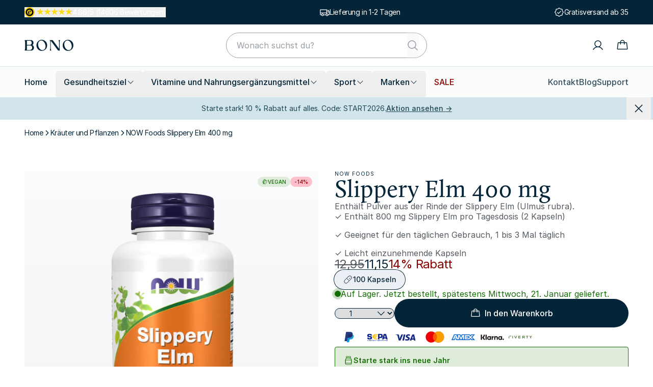

--- FILE ---
content_type: text/html; charset=utf-8
request_url: https://bono.de/now-foods-slippery-elm-400-mg-100-kapseln
body_size: 69549
content:
<!DOCTYPE html><html lang="de" dir="ltr"><head><meta charSet="utf-8"/><meta name="viewport" content="width=device-width, initial-scale=1"/><link rel="stylesheet" href="/_next/static/css/84fe0a4fea8e66ee.css?dpl=dpl_64L6UrfYKm6by51jTyvnChHdrUod" data-precedence="next"/><link rel="stylesheet" href="/_next/static/css/979b9525e169fe7c.css?dpl=dpl_64L6UrfYKm6by51jTyvnChHdrUod" data-precedence="next"/><link rel="preload" as="script" fetchPriority="low" href="/_next/static/chunks/webpack-818381e650abd2b1.js?dpl=dpl_64L6UrfYKm6by51jTyvnChHdrUod"/><script src="/_next/static/chunks/70e20838-4d29a63379484288.js?dpl=dpl_64L6UrfYKm6by51jTyvnChHdrUod" async=""></script><script src="/_next/static/chunks/4149-2fb44797511ad22a.js?dpl=dpl_64L6UrfYKm6by51jTyvnChHdrUod" async=""></script><script src="/_next/static/chunks/main-app-8bc300a67a42a56d.js?dpl=dpl_64L6UrfYKm6by51jTyvnChHdrUod" async=""></script><script src="/_next/static/chunks/84-bb1a845ce61f2d3b.js?dpl=dpl_64L6UrfYKm6by51jTyvnChHdrUod" async=""></script><script src="/_next/static/chunks/app/global-error-b134b170643bde91.js?dpl=dpl_64L6UrfYKm6by51jTyvnChHdrUod" async=""></script><script src="/_next/static/chunks/3feda8de-1065cd2cdd948e06.js?dpl=dpl_64L6UrfYKm6by51jTyvnChHdrUod" async=""></script><script src="/_next/static/chunks/8fdae66b-7dfd84188ce0d3dd.js?dpl=dpl_64L6UrfYKm6by51jTyvnChHdrUod" async=""></script><script src="/_next/static/chunks/2795-9dcfbb1ace8203d7.js?dpl=dpl_64L6UrfYKm6by51jTyvnChHdrUod" async=""></script><script src="/_next/static/chunks/8051-729561a203eba442.js?dpl=dpl_64L6UrfYKm6by51jTyvnChHdrUod" async=""></script><script src="/_next/static/chunks/8723-bd4a5fb13649fcb4.js?dpl=dpl_64L6UrfYKm6by51jTyvnChHdrUod" async=""></script><script src="/_next/static/chunks/3876-bde03463548efdc1.js?dpl=dpl_64L6UrfYKm6by51jTyvnChHdrUod" async=""></script><script src="/_next/static/chunks/8682-0cbdfc6f2eae73f8.js?dpl=dpl_64L6UrfYKm6by51jTyvnChHdrUod" async=""></script><script src="/_next/static/chunks/3577-dd3fb9b170ed3ba0.js?dpl=dpl_64L6UrfYKm6by51jTyvnChHdrUod" async=""></script><script src="/_next/static/chunks/3158-8390b4277b76f46e.js?dpl=dpl_64L6UrfYKm6by51jTyvnChHdrUod" async=""></script><script src="/_next/static/chunks/411-82b1b7762f2fbdf2.js?dpl=dpl_64L6UrfYKm6by51jTyvnChHdrUod" async=""></script><script src="/_next/static/chunks/4911-326ad5ccfc89d66f.js?dpl=dpl_64L6UrfYKm6by51jTyvnChHdrUod" async=""></script><script src="/_next/static/chunks/6048-0c443afb19752e0e.js?dpl=dpl_64L6UrfYKm6by51jTyvnChHdrUod" async=""></script><script src="/_next/static/chunks/5743-737986235d042d77.js?dpl=dpl_64L6UrfYKm6by51jTyvnChHdrUod" async=""></script><script src="/_next/static/chunks/9432-22f0f15159fbb140.js?dpl=dpl_64L6UrfYKm6by51jTyvnChHdrUod" async=""></script><script src="/_next/static/chunks/app/%5Bdomain%5D/%5Bcountry%5D/%5Blang%5D/layout-273d4037fd4d320f.js?dpl=dpl_64L6UrfYKm6by51jTyvnChHdrUod" async=""></script><script src="/_next/static/chunks/455-f72d1082223487ff.js?dpl=dpl_64L6UrfYKm6by51jTyvnChHdrUod" async=""></script><script src="/_next/static/chunks/2063-b1e2463cc62fdd5e.js?dpl=dpl_64L6UrfYKm6by51jTyvnChHdrUod" async=""></script><script src="/_next/static/chunks/app/%5Bdomain%5D/%5Bcountry%5D/%5Blang%5D/page-fb22fdbca4d8e17e.js?dpl=dpl_64L6UrfYKm6by51jTyvnChHdrUod" async=""></script><script src="/_next/static/chunks/app/%5Bdomain%5D/%5Bcountry%5D/%5Blang%5D/error-d7fff48f8cad0eff.js?dpl=dpl_64L6UrfYKm6by51jTyvnChHdrUod" async=""></script><script src="/_next/static/chunks/app/%5Bdomain%5D/%5Bcountry%5D/%5Blang%5D/not-found-6dc2862c2a592e1f.js?dpl=dpl_64L6UrfYKm6by51jTyvnChHdrUod" async=""></script><meta name="robots" content="index, follow"/><meta name="msvalidate.01" content="865210FC0745DB3BED676CBBD32E7980"/><meta name="facebook-domain-verification" content="4v5lkukk3sj8b99u3lh13oc2zo18p7"/><link rel="icon" href="/favicon.ico" type="image/x-icon" sizes="48x48"/><link rel="icon" href="/assets/favicon.svg" type="image/svg+xml"/><link rel="icon" href="/assets/favicon-32x32.png" type="image/png" sizes="32x32"/><link rel="icon" href="/assets/favicon-16x16.png" type="image/png" sizes="16x16"/><link rel="apple-touch-icon" href="/assets/apple-touch-icon.png" sizes="180x180" type="image/png"/><script>(({protect:a})=>{function b(a){return new Promise((b,c)=>{if(document.querySelector(`script[src="${a}"]`))return void b();let d=document.createElement("script");d.src=a,d.async=!0,d.onload=()=>b(),d.onerror=a=>{console.error("Error loading script",a),c(a)},document.head.appendChild(d)})}var c=class a{#a;#b;#c=0;constructor(){let{promise:b,resolve:c}=a.#d();this.#a=b,this.#b=c,this.#e(),window.addEventListener("online",this.#f),window.addEventListener("visibilitychange",this.#f)}getChallenge=async()=>(await this.#g(),await this.#a.then(a=>"function"==typeof a?a():a));#f=()=>{if(document.hidden)return;let{promise:b,resolve:c}=a.#d();this.#a=b,this.#b=c,window.V_C=[],window.V_C.push=c;let d=document.querySelector('script[src*="c.js"]');d&&d.remove(),this.#c+=1};#e=()=>{if(window.V_C){let a=window.V_C.pop();a&&this.#b(a)}else window.V_C=[],window.V_C.push=this.#b};#g=()=>{let a=new URL("/149e9513-01fa-4fb0-aad4-566afd725d1b/2d206a39-8ed7-437e-a3be-862e0f06eea3/a-4-a/c.js",window.location.origin);return a.searchParams.set("i",String(this.#c)),a.searchParams.set("v",String(3)),a.searchParams.set("h",window.location.host),b(a.pathname+a.search)};#h=()=>{window.V_C=void 0};static #d(){let a,b;return{promise:new Promise((c,d)=>{a=c,b=d}),resolve:a,reject:b}}},d=class a{#a=!1;#b;constructor(a){this.#b=a}get loaded(){return this.#a}load=async()=>{this.#a||await this.#f()};#c=()=>{if(typeof globalThis.window>"u")throw Error("KPSDK is not available in the server");if(!window.KPSDK)throw Error("KPSDK is not loaded");let b=this.#b.map(b=>{let c=a.#e(b.path);return{domain:c.host,path:c.pathname,method:b.method}});try{window.KPSDK.configure(b)}catch(a){console.error("Error configuring KPSDK...",a)}};#f=async()=>{let a=this;return new Promise((c,d)=>{let e=()=>{document.removeEventListener("kpsdk-load",e),this.#c()},f=()=>{document.removeEventListener("kpsdk-ready",f),a.#a=!0,c()};document.addEventListener("kpsdk-load",e,{once:!0}),document.addEventListener("kpsdk-ready",f,{once:!0}),b("/149e9513-01fa-4fb0-aad4-566afd725d1b/2d206a39-8ed7-437e-a3be-862e0f06eea3/p.js").catch(a=>{document.removeEventListener("kpsdk-load",e),document.removeEventListener("kpsdk-ready",f),d(a)})})};static #e(a){let b;try{b=new URL(a)}catch{b=new URL(a,location.origin)}return b}},e=a=>{let b=a.replace(/[.?+^$[\]\\(){}|-]/g,"\\$&").split("*").join(".*");return RegExp(`^${b}$`)},f=({path:a,pattern:b})=>-1!==a.search(b);async function g(a,b,c){let d=XMLHttpRequest.prototype.open,g=XMLHttpRequest.prototype.send;XMLHttpRequest.prototype.open=function(a,b,c,e,f){return this._requestUrl=b.toString(),this._requestMethod=a,d.call(this,a,b,c??!0,e,f)},XMLHttpRequest.prototype.send=async function(d){let h=this._requestUrl;if(!h||this._isReexecution)return g.call(this,d);let i=new URL(h,location.href),j=this._requestMethod??"GET",k=c.find(a=>{let b=f({path:i.pathname,pattern:e(a.path)}),c=a.method===j||"*"===a.method;return b&&c});if(!k)return g.call(this,d);let l=await a.getChallenge();if(this.setRequestHeader("x-is-human",JSON.stringify(l)),this.setRequestHeader("x-path",i.pathname),this.setRequestHeader("x-method",j),0!==l.b||b.loaded||((1===l.d||k?.advancedOptions?.checkLevel==="deepAnalysis")&&await b.load(),!b.loaded))return g.call(this,d);this.setRequestHeader("x-is-human",JSON.stringify(l)),this.setRequestHeader("x-path",i.pathname),this.setRequestHeader("x-method",j);let m=new XMLHttpRequest;return m._isReexecution=!0,m.open(j,h,!0),m.setRequestHeader("x-is-human",JSON.stringify(l)),m.setRequestHeader("x-path",i.pathname),m.setRequestHeader("x-method",j),this.timeout&&(m.timeout=this.timeout),this.responseType&&(m.responseType=this.responseType),this.withCredentials&&(m.withCredentials=this.withCredentials),m.onreadystatechange=()=>{Object.defineProperty(this,"readyState",{value:m.readyState,writable:!0,configurable:!0}),m.readyState===XMLHttpRequest.DONE&&(Object.defineProperty(this,"status",{value:m.status,writable:!0,configurable:!0}),Object.defineProperty(this,"statusText",{value:m.statusText,writable:!0,configurable:!0}),Object.defineProperty(this,"response",{value:m.response,writable:!0,configurable:!0}),Object.defineProperty(this,"responseText",{value:m.responseText,writable:!0,configurable:!0}),Object.defineProperty(this,"responseXML",{value:m.responseXML,writable:!0,configurable:!0}),this.getAllResponseHeaders=()=>m.getAllResponseHeaders(),this.getResponseHeader=a=>m.getResponseHeader(a)),this.onreadystatechange&&this.onreadystatechange.call(this,new Event("readystatechange"))},m.onload=a=>{this.onload&&this.onload.call(this,a)},m.onerror=a=>{this.onerror&&this.onerror.call(this,a)},m.onabort=a=>{this.onabort&&this.onabort.call(this,a)},m.ontimeout=a=>{this.ontimeout&&this.ontimeout.call(this,a)},m.onloadstart=a=>{this.onloadstart&&this.onloadstart.call(this,a)},m.onloadend=a=>{this.onloadend&&this.onloadend.call(this,a)},m.onprogress=a=>{this.onprogress&&this.onprogress.call(this,a)},m.send(d)}}!function({protect:a=[]}){let b;for(let b of a)if(b.advancedOptions?.checkLevel!==void 0&&"deepAnalysis"!==b.advancedOptions.checkLevel&&"basic"!==b.advancedOptions.checkLevel)throw Error(`Invalid checkLevel "${b.advancedOptions.checkLevel}" for route "${b.path}". Must be one of: deepAnalysis, basic`);let h=new c,i=new d(a);g(h,i,a).catch(a=>{console.error("Error patching XMLHttpRequest:",a)}),b=window.fetch,window.fetch=async(c,d)=>{let g=new URL(c instanceof Request?c.url:c,location.href),j=g.origin===location.origin,k=d?.method??(c instanceof Request?c.method:"GET"),l=a.find(a=>{let b=f({path:g.pathname,pattern:e(a.path)}),c=a.method.toLowerCase()===k.toLowerCase()||"*"===a.method;return b&&c});if(null==l||!j)return b(c,d);let m=await h.getChallenge(),n=new Headers(d?.headers||(c instanceof Request?c.headers:void 0));n.set("x-is-human",JSON.stringify(m)),n.set("x-path",g.pathname),n.set("x-method",k);let o={...d,headers:n};return i.loaded||0!==m.b?b(c,o):1===m.d||l?.advancedOptions?.checkLevel==="deepAnalysis"?(await i.load(),window.fetch(c,o)):b(c,o)}}({protect:a})})({ protect: [{"path":"/api/b2b_register","method":"POST"},{"path":"/api/contact","method":"POST"},{"path":"/api/returns","method":"POST"},{"path":"/api/review","method":"POST"}] });</script><script src="/_next/static/chunks/polyfills-42372ed130431b0a.js?dpl=dpl_64L6UrfYKm6by51jTyvnChHdrUod" noModule=""></script></head><body><div hidden=""><!--$--><!--/$--></div><noscript><iframe src="https://sst.bono.de/ns.html?id=GTM-WWM8XP4X" height="0" width="0" style="display:none;visibility:hidden"></iframe></noscript><script>(self.__next_s=self.__next_s||[]).push([0,{"children":"\n              window.dataLayer = window.dataLayer || [];\n              function gtag(){dataLayer.push(arguments);}\n            ","id":"setup-datalayer"}])</script><div class="flex min-h-screen flex-col"><!--$?--><template id="B:0"></template><!--/$--><div class="z-30 bg-bonoDeepBlue tracking-tight text-white"><div class="w-full relative mx-auto lg:px-12 max-w-screen-xl px-4 h-12"><div class="h-full text-center pointer-events-none relative overflow-x-clip w-full lg:flex lg:justify-between lg:!transform-none scroll-vertical" style="transform:translateY(-0%)"><div class="flex h-full w-full items-center justify-center text-sm lg:w-fit lg:!opacity-100 lg:!visible lg:!pointer-events-auto gap-x-2 xl:!flex scroll-item-vertical-enter pointer-events-auto opacity-100"><div class="relative" id="trustpopover" data-freeze="false"><button class="flex gap-x-1.5 tracking-tight"><span class="mr-1 block size-5 flex-none"><svg xmlns="http://www.w3.org/2000/svg" width="100%" height="100%" viewBox="0 0 26 26" fill="none"><circle cx="13" cy="13" r="13" fill="#FFDC0F"></circle><path fill="#000" d="M15.656 14.943c-.917 1.355-2.192 2.59-3.906 2.59-1.813 0-2.868-1.135-2.868-2.968 0-2.967 2.191-5.877 5.279-5.877 1.035 0 2.43.419 2.43 1.675 0 2.25-3.526 3.007-5.26 3.445-.06.381-.118.757-.118 1.135 0 .778.417 1.495 1.275 1.495 1.114 0 2.01-1.075 2.669-1.873l.499.378Zm-.957-4.84c0-.458-.258-.815-.736-.815-1.435 0-2.174 2.789-2.45 3.884 1.334-.4 3.186-1.495 3.186-3.069ZM13 3a10 10 0 1 0 0 20 10 10 0 0 0 0-20Zm-.083 16.27a6.303 6.303 0 1 1 4.456-1.848 6.303 6.303 0 0 1-4.456 1.845v.002Z"></path></svg></span><div class="my-0.5 flex gap-x-0.5"><svg xmlns="http://www.w3.org/2000/svg" height="100%" width="100%" viewBox="0 0 18 18" color="#FFDC0F" class="size-3.5"><linearGradient id="floatStar-100-#FFDC0F-_R_m9ebknpfivb_" x1="0" x2="100%" y1="0" y2="0"><stop offset="0" stop-color="currentColor"></stop><stop offset="100%" stop-color="currentColor"></stop><stop offset="100%" stop-color="#BDBDBD"></stop></linearGradient><polygon points="8.94 0 11.05 6.49 17.88 6.49 12.35 10.51 14.46 17 8.94 12.99 3.41 17 5.52 10.51 0 6.49 6.83 6.49 8.94 0" fill="url(#floatStar-100-#FFDC0F-_R_m9ebknpfivb_)"></polygon></svg><svg xmlns="http://www.w3.org/2000/svg" height="100%" width="100%" viewBox="0 0 18 18" color="#FFDC0F" class="size-3.5"><linearGradient id="floatStar-100-#FFDC0F-_R_169ebknpfivb_" x1="0" x2="100%" y1="0" y2="0"><stop offset="0" stop-color="currentColor"></stop><stop offset="100%" stop-color="currentColor"></stop><stop offset="100%" stop-color="#BDBDBD"></stop></linearGradient><polygon points="8.94 0 11.05 6.49 17.88 6.49 12.35 10.51 14.46 17 8.94 12.99 3.41 17 5.52 10.51 0 6.49 6.83 6.49 8.94 0" fill="url(#floatStar-100-#FFDC0F-_R_169ebknpfivb_)"></polygon></svg><svg xmlns="http://www.w3.org/2000/svg" height="100%" width="100%" viewBox="0 0 18 18" color="#FFDC0F" class="size-3.5"><linearGradient id="floatStar-100-#FFDC0F-_R_1m9ebknpfivb_" x1="0" x2="100%" y1="0" y2="0"><stop offset="0" stop-color="currentColor"></stop><stop offset="100%" stop-color="currentColor"></stop><stop offset="100%" stop-color="#BDBDBD"></stop></linearGradient><polygon points="8.94 0 11.05 6.49 17.88 6.49 12.35 10.51 14.46 17 8.94 12.99 3.41 17 5.52 10.51 0 6.49 6.83 6.49 8.94 0" fill="url(#floatStar-100-#FFDC0F-_R_1m9ebknpfivb_)"></polygon></svg><svg xmlns="http://www.w3.org/2000/svg" height="100%" width="100%" viewBox="0 0 18 18" color="#FFDC0F" class="size-3.5"><linearGradient id="floatStar-100-#FFDC0F-_R_269ebknpfivb_" x1="0" x2="100%" y1="0" y2="0"><stop offset="0" stop-color="currentColor"></stop><stop offset="100%" stop-color="currentColor"></stop><stop offset="100%" stop-color="#BDBDBD"></stop></linearGradient><polygon points="8.94 0 11.05 6.49 17.88 6.49 12.35 10.51 14.46 17 8.94 12.99 3.41 17 5.52 10.51 0 6.49 6.83 6.49 8.94 0" fill="url(#floatStar-100-#FFDC0F-_R_269ebknpfivb_)"></polygon></svg><svg xmlns="http://www.w3.org/2000/svg" height="100%" width="100%" viewBox="0 0 18 18" color="#FFDC0F" class="size-3.5"><linearGradient id="floatStar-86.00000000000006-#FFDC0F-_R_2m9ebknpfivb_" x1="0" x2="100%" y1="0" y2="0"><stop offset="0" stop-color="currentColor"></stop><stop offset="86.00000000000006%" stop-color="currentColor"></stop><stop offset="86.00000000000006%" stop-color="#BDBDBD"></stop></linearGradient><polygon points="8.94 0 11.05 6.49 17.88 6.49 12.35 10.51 14.46 17 8.94 12.99 3.41 17 5.52 10.51 0 6.49 6.83 6.49 8.94 0" fill="url(#floatStar-86.00000000000006-#FFDC0F-_R_2m9ebknpfivb_)"></polygon></svg></div>4.86/5 (14606 Bewertungen)</button><div class="absolute z-50 mt-2 h-auto w-full rounded border-bonoGrey-4 bg-white p-4 text-bonoDeepBlue shadow-lg md:w-64 hidden"><div class="flex flex-col gap-y-2"><div class="flex h-4 grow-0 items-center space-x-0.5"><div class="my-0.5 flex gap-x-0.5"><svg xmlns="http://www.w3.org/2000/svg" height="100%" width="100%" viewBox="0 0 18 18" color="#FFDC0F" class="size-3.5"><linearGradient id="floatStar-100-#FFDC0F-_R_9hebknpfivb_" x1="0" x2="100%" y1="0" y2="0"><stop offset="0" stop-color="currentColor"></stop><stop offset="100%" stop-color="currentColor"></stop><stop offset="100%" stop-color="#BDBDBD"></stop></linearGradient><polygon points="8.94 0 11.05 6.49 17.88 6.49 12.35 10.51 14.46 17 8.94 12.99 3.41 17 5.52 10.51 0 6.49 6.83 6.49 8.94 0" fill="url(#floatStar-100-#FFDC0F-_R_9hebknpfivb_)"></polygon></svg><svg xmlns="http://www.w3.org/2000/svg" height="100%" width="100%" viewBox="0 0 18 18" color="#FFDC0F" class="size-3.5"><linearGradient id="floatStar-100-#FFDC0F-_R_hhebknpfivb_" x1="0" x2="100%" y1="0" y2="0"><stop offset="0" stop-color="currentColor"></stop><stop offset="100%" stop-color="currentColor"></stop><stop offset="100%" stop-color="#BDBDBD"></stop></linearGradient><polygon points="8.94 0 11.05 6.49 17.88 6.49 12.35 10.51 14.46 17 8.94 12.99 3.41 17 5.52 10.51 0 6.49 6.83 6.49 8.94 0" fill="url(#floatStar-100-#FFDC0F-_R_hhebknpfivb_)"></polygon></svg><svg xmlns="http://www.w3.org/2000/svg" height="100%" width="100%" viewBox="0 0 18 18" color="#FFDC0F" class="size-3.5"><linearGradient id="floatStar-100-#FFDC0F-_R_phebknpfivb_" x1="0" x2="100%" y1="0" y2="0"><stop offset="0" stop-color="currentColor"></stop><stop offset="100%" stop-color="currentColor"></stop><stop offset="100%" stop-color="#BDBDBD"></stop></linearGradient><polygon points="8.94 0 11.05 6.49 17.88 6.49 12.35 10.51 14.46 17 8.94 12.99 3.41 17 5.52 10.51 0 6.49 6.83 6.49 8.94 0" fill="url(#floatStar-100-#FFDC0F-_R_phebknpfivb_)"></polygon></svg><svg xmlns="http://www.w3.org/2000/svg" height="100%" width="100%" viewBox="0 0 18 18" color="#FFDC0F" class="size-3.5"><linearGradient id="floatStar-100-#FFDC0F-_R_11hebknpfivb_" x1="0" x2="100%" y1="0" y2="0"><stop offset="0" stop-color="currentColor"></stop><stop offset="100%" stop-color="currentColor"></stop><stop offset="100%" stop-color="#BDBDBD"></stop></linearGradient><polygon points="8.94 0 11.05 6.49 17.88 6.49 12.35 10.51 14.46 17 8.94 12.99 3.41 17 5.52 10.51 0 6.49 6.83 6.49 8.94 0" fill="url(#floatStar-100-#FFDC0F-_R_11hebknpfivb_)"></polygon></svg><svg xmlns="http://www.w3.org/2000/svg" height="100%" width="100%" viewBox="0 0 18 18" color="#FFDC0F" class="size-3.5"><linearGradient id="floatStar-86.00000000000006-#FFDC0F-_R_19hebknpfivb_" x1="0" x2="100%" y1="0" y2="0"><stop offset="0" stop-color="currentColor"></stop><stop offset="86.00000000000006%" stop-color="currentColor"></stop><stop offset="86.00000000000006%" stop-color="#BDBDBD"></stop></linearGradient><polygon points="8.94 0 11.05 6.49 17.88 6.49 12.35 10.51 14.46 17 8.94 12.99 3.41 17 5.52 10.51 0 6.49 6.83 6.49 8.94 0" fill="url(#floatStar-86.00000000000006-#FFDC0F-_R_19hebknpfivb_)"></polygon></svg></div></div><span class="w-40 text-wrap text-left text-sm font-medium">Bewertet mit 4.86 von 5 Sternen</span><p class="text-wrap text-left text-xs">Die Bewertung basiert auf <a href="https://www.trustedshops.de/bewertung/info_X481F7098FCCAA9FA1FAD25E4ADAD2E05.html"> Bewertungen</a> der letzten 12 Monate, aus insgesamt 14606 Bewertungen.</p><a target="_blank" rel="noreferrer" class="text-wrap text-left text-xs underline" href="https://www.trustedshops.de/bewertung/info_X481F7098FCCAA9FA1FAD25E4ADAD2E05.html#legal">Über die Authentizität von Bewertungen bei Trusted Shops.</a></div></div></div></div><div class="flex h-full w-full items-center justify-center text-sm lg:w-fit lg:!opacity-100 lg:!visible lg:!pointer-events-auto gap-x-2 xl:!flex scroll-item-vertical-exit opacity-0 invisible"><!--$?--><template id="B:1"></template><div class="h-6 w-48 rounded bg-bonoGrey-3/20"></div><!--/$--></div><div class="flex h-full w-full items-center justify-center text-sm lg:w-fit lg:!opacity-100 lg:!visible lg:!pointer-events-auto gap-x-2 xl:!flex scroll-item-vertical-exit opacity-0 invisible"><!--$?--><template id="B:2"></template><div class="h-6 w-48 rounded bg-bonoGrey-3/20"></div><!--/$--></div><div class="flex h-full w-full items-center justify-center text-sm lg:w-fit lg:!opacity-100 lg:!visible lg:!pointer-events-auto gap-x-2 xl:!flex lg:hidden scroll-item-vertical-exit opacity-0 invisible"><!--$?--><template id="B:3"></template><div class="h-6 w-48 rounded bg-bonoGrey-3/20"></div><!--/$--></div><div class="flex h-full w-full items-center justify-center text-sm lg:w-fit lg:!opacity-100 lg:!visible lg:!pointer-events-auto gap-x-2 xl:!flex lg:hidden scroll-item-vertical-exit opacity-0 invisible"><!--$?--><template id="B:4"></template><div class="h-6 w-48 rounded bg-bonoGrey-3/20"></div><!--/$--></div><div class="flex h-full w-full items-center justify-center text-sm lg:w-fit lg:!opacity-100 lg:!visible lg:!pointer-events-auto gap-x-2 lg:hidden scroll-item-vertical-exit opacity-0 invisible"><div class="relative" id="trustpopover" data-freeze="false"><button class="flex gap-x-1.5 tracking-tight"><span class="mr-1 block size-5 flex-none"><svg xmlns="http://www.w3.org/2000/svg" width="100%" height="100%" viewBox="0 0 26 26" fill="none"><circle cx="13" cy="13" r="13" fill="#FFDC0F"></circle><path fill="#000" d="M15.656 14.943c-.917 1.355-2.192 2.59-3.906 2.59-1.813 0-2.868-1.135-2.868-2.968 0-2.967 2.191-5.877 5.279-5.877 1.035 0 2.43.419 2.43 1.675 0 2.25-3.526 3.007-5.26 3.445-.06.381-.118.757-.118 1.135 0 .778.417 1.495 1.275 1.495 1.114 0 2.01-1.075 2.669-1.873l.499.378Zm-.957-4.84c0-.458-.258-.815-.736-.815-1.435 0-2.174 2.789-2.45 3.884 1.334-.4 3.186-1.495 3.186-3.069ZM13 3a10 10 0 1 0 0 20 10 10 0 0 0 0-20Zm-.083 16.27a6.303 6.303 0 1 1 4.456-1.848 6.303 6.303 0 0 1-4.456 1.845v.002Z"></path></svg></span><div class="my-0.5 flex gap-x-0.5"><svg xmlns="http://www.w3.org/2000/svg" height="100%" width="100%" viewBox="0 0 18 18" color="#FFDC0F" class="size-3.5"><linearGradient id="floatStar-100-#FFDC0F-_R_meebknpfivb_" x1="0" x2="100%" y1="0" y2="0"><stop offset="0" stop-color="currentColor"></stop><stop offset="100%" stop-color="currentColor"></stop><stop offset="100%" stop-color="#BDBDBD"></stop></linearGradient><polygon points="8.94 0 11.05 6.49 17.88 6.49 12.35 10.51 14.46 17 8.94 12.99 3.41 17 5.52 10.51 0 6.49 6.83 6.49 8.94 0" fill="url(#floatStar-100-#FFDC0F-_R_meebknpfivb_)"></polygon></svg><svg xmlns="http://www.w3.org/2000/svg" height="100%" width="100%" viewBox="0 0 18 18" color="#FFDC0F" class="size-3.5"><linearGradient id="floatStar-100-#FFDC0F-_R_16eebknpfivb_" x1="0" x2="100%" y1="0" y2="0"><stop offset="0" stop-color="currentColor"></stop><stop offset="100%" stop-color="currentColor"></stop><stop offset="100%" stop-color="#BDBDBD"></stop></linearGradient><polygon points="8.94 0 11.05 6.49 17.88 6.49 12.35 10.51 14.46 17 8.94 12.99 3.41 17 5.52 10.51 0 6.49 6.83 6.49 8.94 0" fill="url(#floatStar-100-#FFDC0F-_R_16eebknpfivb_)"></polygon></svg><svg xmlns="http://www.w3.org/2000/svg" height="100%" width="100%" viewBox="0 0 18 18" color="#FFDC0F" class="size-3.5"><linearGradient id="floatStar-100-#FFDC0F-_R_1meebknpfivb_" x1="0" x2="100%" y1="0" y2="0"><stop offset="0" stop-color="currentColor"></stop><stop offset="100%" stop-color="currentColor"></stop><stop offset="100%" stop-color="#BDBDBD"></stop></linearGradient><polygon points="8.94 0 11.05 6.49 17.88 6.49 12.35 10.51 14.46 17 8.94 12.99 3.41 17 5.52 10.51 0 6.49 6.83 6.49 8.94 0" fill="url(#floatStar-100-#FFDC0F-_R_1meebknpfivb_)"></polygon></svg><svg xmlns="http://www.w3.org/2000/svg" height="100%" width="100%" viewBox="0 0 18 18" color="#FFDC0F" class="size-3.5"><linearGradient id="floatStar-100-#FFDC0F-_R_26eebknpfivb_" x1="0" x2="100%" y1="0" y2="0"><stop offset="0" stop-color="currentColor"></stop><stop offset="100%" stop-color="currentColor"></stop><stop offset="100%" stop-color="#BDBDBD"></stop></linearGradient><polygon points="8.94 0 11.05 6.49 17.88 6.49 12.35 10.51 14.46 17 8.94 12.99 3.41 17 5.52 10.51 0 6.49 6.83 6.49 8.94 0" fill="url(#floatStar-100-#FFDC0F-_R_26eebknpfivb_)"></polygon></svg><svg xmlns="http://www.w3.org/2000/svg" height="100%" width="100%" viewBox="0 0 18 18" color="#FFDC0F" class="size-3.5"><linearGradient id="floatStar-86.00000000000006-#FFDC0F-_R_2meebknpfivb_" x1="0" x2="100%" y1="0" y2="0"><stop offset="0" stop-color="currentColor"></stop><stop offset="86.00000000000006%" stop-color="currentColor"></stop><stop offset="86.00000000000006%" stop-color="#BDBDBD"></stop></linearGradient><polygon points="8.94 0 11.05 6.49 17.88 6.49 12.35 10.51 14.46 17 8.94 12.99 3.41 17 5.52 10.51 0 6.49 6.83 6.49 8.94 0" fill="url(#floatStar-86.00000000000006-#FFDC0F-_R_2meebknpfivb_)"></polygon></svg></div>4.86/5 (14606 Bewertungen)</button><div class="absolute z-50 mt-2 h-auto w-full rounded border-bonoGrey-4 bg-white p-4 text-bonoDeepBlue shadow-lg md:w-64 hidden"><div class="flex flex-col gap-y-2"><div class="flex h-4 grow-0 items-center space-x-0.5"><div class="my-0.5 flex gap-x-0.5"><svg xmlns="http://www.w3.org/2000/svg" height="100%" width="100%" viewBox="0 0 18 18" color="#FFDC0F" class="size-3.5"><linearGradient id="floatStar-100-#FFDC0F-_R_9mebknpfivb_" x1="0" x2="100%" y1="0" y2="0"><stop offset="0" stop-color="currentColor"></stop><stop offset="100%" stop-color="currentColor"></stop><stop offset="100%" stop-color="#BDBDBD"></stop></linearGradient><polygon points="8.94 0 11.05 6.49 17.88 6.49 12.35 10.51 14.46 17 8.94 12.99 3.41 17 5.52 10.51 0 6.49 6.83 6.49 8.94 0" fill="url(#floatStar-100-#FFDC0F-_R_9mebknpfivb_)"></polygon></svg><svg xmlns="http://www.w3.org/2000/svg" height="100%" width="100%" viewBox="0 0 18 18" color="#FFDC0F" class="size-3.5"><linearGradient id="floatStar-100-#FFDC0F-_R_hmebknpfivb_" x1="0" x2="100%" y1="0" y2="0"><stop offset="0" stop-color="currentColor"></stop><stop offset="100%" stop-color="currentColor"></stop><stop offset="100%" stop-color="#BDBDBD"></stop></linearGradient><polygon points="8.94 0 11.05 6.49 17.88 6.49 12.35 10.51 14.46 17 8.94 12.99 3.41 17 5.52 10.51 0 6.49 6.83 6.49 8.94 0" fill="url(#floatStar-100-#FFDC0F-_R_hmebknpfivb_)"></polygon></svg><svg xmlns="http://www.w3.org/2000/svg" height="100%" width="100%" viewBox="0 0 18 18" color="#FFDC0F" class="size-3.5"><linearGradient id="floatStar-100-#FFDC0F-_R_pmebknpfivb_" x1="0" x2="100%" y1="0" y2="0"><stop offset="0" stop-color="currentColor"></stop><stop offset="100%" stop-color="currentColor"></stop><stop offset="100%" stop-color="#BDBDBD"></stop></linearGradient><polygon points="8.94 0 11.05 6.49 17.88 6.49 12.35 10.51 14.46 17 8.94 12.99 3.41 17 5.52 10.51 0 6.49 6.83 6.49 8.94 0" fill="url(#floatStar-100-#FFDC0F-_R_pmebknpfivb_)"></polygon></svg><svg xmlns="http://www.w3.org/2000/svg" height="100%" width="100%" viewBox="0 0 18 18" color="#FFDC0F" class="size-3.5"><linearGradient id="floatStar-100-#FFDC0F-_R_11mebknpfivb_" x1="0" x2="100%" y1="0" y2="0"><stop offset="0" stop-color="currentColor"></stop><stop offset="100%" stop-color="currentColor"></stop><stop offset="100%" stop-color="#BDBDBD"></stop></linearGradient><polygon points="8.94 0 11.05 6.49 17.88 6.49 12.35 10.51 14.46 17 8.94 12.99 3.41 17 5.52 10.51 0 6.49 6.83 6.49 8.94 0" fill="url(#floatStar-100-#FFDC0F-_R_11mebknpfivb_)"></polygon></svg><svg xmlns="http://www.w3.org/2000/svg" height="100%" width="100%" viewBox="0 0 18 18" color="#FFDC0F" class="size-3.5"><linearGradient id="floatStar-86.00000000000006-#FFDC0F-_R_19mebknpfivb_" x1="0" x2="100%" y1="0" y2="0"><stop offset="0" stop-color="currentColor"></stop><stop offset="86.00000000000006%" stop-color="currentColor"></stop><stop offset="86.00000000000006%" stop-color="#BDBDBD"></stop></linearGradient><polygon points="8.94 0 11.05 6.49 17.88 6.49 12.35 10.51 14.46 17 8.94 12.99 3.41 17 5.52 10.51 0 6.49 6.83 6.49 8.94 0" fill="url(#floatStar-86.00000000000006-#FFDC0F-_R_19mebknpfivb_)"></polygon></svg></div></div><span class="w-40 text-wrap text-left text-sm font-medium">Bewertet mit 4.86 von 5 Sternen</span><p class="text-wrap text-left text-xs">Die Bewertung basiert auf <a href="https://www.trustedshops.de/bewertung/info_X481F7098FCCAA9FA1FAD25E4ADAD2E05.html"> Bewertungen</a> der letzten 12 Monate, aus insgesamt 14606 Bewertungen.</p><a target="_blank" rel="noreferrer" class="text-wrap text-left text-xs underline" href="https://www.trustedshops.de/bewertung/info_X481F7098FCCAA9FA1FAD25E4ADAD2E05.html#legal">Über die Authentizität von Bewertungen bei Trusted Shops.</a></div></div></div></div></div></div></div><div class="bg-white"><div class="fixed inset-0 z-40 size-full backdrop-leave"><div class="absolute left-0 top-0 size-full bg-black/30"></div></div><div class="fixed inset-0 z-50 w-5/6 md:w-2/3 bg-white overflow-x-hidden text-bonoDarkOcean panel-leave"><div class="flex h-full flex-col overflow-y-scroll p-4"><div class="relative flex w-full items-center justify-between text-left text-bonoDeepBlue"><a class="size-fit flex-1" title="BONO" href="/"><span class="sr-only">BONO</span><svg xmlns="http://www.w3.org/2000/svg" width="96" height="100%" fill="none" viewBox="0 0 357 79" class="cursor-pointer text-bonoDeepBlue"><g fill="currentColor"><path d="M0 76.693c3.331-5.005 4.26-10.508 4.26-16.237.018-14.378.046-28.746-.038-43.124-.028-4.48-.919-8.827-3.044-12.837C.853 3.865.464 3.274 0 2.504H1.14c14.941 0 29.892.019 44.833 0 6.654-.01 12.046 2.536 16.092 7.888 4.575 6.058 4.983 14.867 1.048 21.365-1.252 2.066-2.765 3.879-4.649 5.372-.213.169-.418.366-.538.479 1.624 1.202 3.34 2.254 4.798 3.606 6.227 5.775 8.194 14.48 5.187 22.407-2.96 7.804-10.32 13.053-18.764 13.091-16.157.075-32.323.028-48.49.019-.176 0-.362-.019-.677-.047l.019.01Zm17.595-20.21c0 4.922.028 9.833-.019 14.754 0 .902.279 1.099 1.114 1.09 7.331-.029 14.663 0 21.994-.038 1.262 0 2.59-.085 3.787-.442 5.948-1.765 9.558-5.944 11.024-11.88 2.265-9.193-3.674-19.373-14.727-19.335-7.397.028-14.793.018-22.19-.01-.779 0-1.002.226-1.002 1.014.037 4.95.019 9.899.019 14.848Zm0-20.293c.362.028.603.065.844.065 6.766 0 13.54.02 20.306-.018.955 0 1.94-.113 2.867-.348 10.542-2.648 14.32-15.41 7.36-24.313-2.655-3.39-6.45-4.715-10.691-4.715-6.515 0-13.04.02-19.554-.018-.9 0-1.15.253-1.15 1.164.027 9.044.018 18.087.018 27.13v1.053ZM278.38 39.588C278.417 17.942 295.92.484 317.561.512 339.193.54 356.715 18.12 356.622 39.7c-.093 21.684-17.605 39.104-39.219 39.029-21.604-.075-39.06-17.58-39.023-39.142Zm66.354 6.104c-.334-9.56-3.555-19.017-9.531-27.506-3.582-5.09-8.083-9.157-14.023-11.185-8.806-3.005-16.797-1.38-23.488 5.23-4.946 4.884-6.988 11.167-7.359 18.013-.492 9.062 1.884 17.467 6.116 25.374 2.96 5.55 6.867 10.284 12.157 13.74 5.104 3.333 10.663 4.949 16.732 3.906 7.666-1.314 13.067-5.785 16.463-12.762 2.135-4.386 2.886-9.09 2.933-14.81ZM87.086 39.663C87.021 18.111 104.46.597 126.082.512c21.623-.084 39.097 17.308 39.218 39.02.121 21.571-17.373 39.132-39.033 39.198-21.613.066-39.097-17.383-39.172-39.067h-.009Zm36.898-34.052c-10.069-.047-17.558 4.48-21.52 11.918-3.37 6.32-4.047 13.1-3.202 20.097.668 5.55 2.329 10.818 4.751 15.842 3.091 6.395 7.23 11.936 13.215 15.852 5.531 3.625 11.564 5.26 18.097 3.682 9.243-2.245 14.542-8.574 16.992-17.562 1.893-6.977 1.29-13.936-.668-20.8-2.339-8.209-6.023-15.684-12.259-21.638-4.817-4.592-10.478-7.325-15.406-7.39ZM183.377 2.577c.362-.028.641-.066.91-.066 5.893 0 11.795.019 17.688-.019 2.162-.01 3.796.808 5.132 2.555a64819.913 64819.913 0 0 0 43.636 56.985c.315.413.649.826 1.151 1.474.027-.601.055-.93.055-1.258V19.406c0-4.733-.519-9.382-2.524-13.73-.473-1.024-1.058-1.991-1.643-3.062h12.733c-2.032 2.855-3.081 6.001-3.675 9.307-.251 1.418-.483 2.874-.483 4.31-.046 19.74-.046 39.471-.055 59.211v1.456c-2.822-.16-5.541-.104-8.195-.517-2.756-.422-4.835-2.179-6.542-4.404-14.83-19.365-29.679-38.72-44.527-58.084-1.513-1.972-3.025-3.935-4.529-5.898-.111-.14-.195-.31-.287-.47a3.422 3.422 0 0 0-.27.123v.986c0 17.092-.018 34.174-.027 51.266 0 4.902.556 9.691 2.747 14.152.426.873.955 1.69 1.475 2.61h-12.77c.307-.488.585-.91.845-1.36 1.847-3.184 2.719-6.678 3.155-10.303.121-1.033.186-2.075.186-3.108 0-15.195.056-30.39-.047-45.584a25.23 25.23 0 0 0-3.081-11.965c-.306-.573-.668-1.108-1.058-1.756v-.01Z"></path></g></svg></a><div class="-mr-4 p-4"><svg stroke="currentColor" fill="currentColor" stroke-width="0" viewBox="0 0 256 256" height="24" width="24" xmlns="http://www.w3.org/2000/svg"><path d="M205.66,194.34a8,8,0,0,1-11.32,11.32L128,139.31,61.66,205.66a8,8,0,0,1-11.32-11.32L116.69,128,50.34,61.66A8,8,0,0,1,61.66,50.34L128,116.69l66.34-66.35a8,8,0,0,1,11.32,11.32L139.31,128Z"></path></svg></div></div><div class="flex grow flex-col justify-between pt-8"><div><a class="flex cursor-pointer py-2 text-base font-medium tracking-tight hover:underline hover:text-bonoDarkOceanSecondary" href="/">Home</a><div class="flex cursor-pointer items-center justify-between py-2 text-base font-medium tracking-tight hover:text-bonoDarkOceanSecondary hover:underline">Gesundheitsziel<svg stroke="currentColor" fill="currentColor" stroke-width="0" viewBox="0 0 256 256" height="12" width="12" xmlns="http://www.w3.org/2000/svg"><path d="M184.49,136.49l-80,80a12,12,0,0,1-17-17L159,128,87.51,56.49a12,12,0,1,1,17-17l80,80A12,12,0,0,1,184.49,136.49Z"></path></svg></div><div class="flex cursor-pointer items-center justify-between py-2 text-base font-medium tracking-tight hover:text-bonoDarkOceanSecondary hover:underline">Vitamine und Nahrungsergänzungsmittel<svg stroke="currentColor" fill="currentColor" stroke-width="0" viewBox="0 0 256 256" height="12" width="12" xmlns="http://www.w3.org/2000/svg"><path d="M184.49,136.49l-80,80a12,12,0,0,1-17-17L159,128,87.51,56.49a12,12,0,1,1,17-17l80,80A12,12,0,0,1,184.49,136.49Z"></path></svg></div><div class="flex cursor-pointer items-center justify-between py-2 text-base font-medium tracking-tight hover:text-bonoDarkOceanSecondary hover:underline">Sport<svg stroke="currentColor" fill="currentColor" stroke-width="0" viewBox="0 0 256 256" height="12" width="12" xmlns="http://www.w3.org/2000/svg"><path d="M184.49,136.49l-80,80a12,12,0,0,1-17-17L159,128,87.51,56.49a12,12,0,1,1,17-17l80,80A12,12,0,0,1,184.49,136.49Z"></path></svg></div><div class="flex cursor-pointer items-center justify-between py-2 text-base font-medium tracking-tight hover:text-bonoDarkOceanSecondary hover:underline">Marken<svg stroke="currentColor" fill="currentColor" stroke-width="0" viewBox="0 0 256 256" height="12" width="12" xmlns="http://www.w3.org/2000/svg"><path d="M184.49,136.49l-80,80a12,12,0,0,1-17-17L159,128,87.51,56.49a12,12,0,1,1,17-17l80,80A12,12,0,0,1,184.49,136.49Z"></path></svg></div><a class="flex cursor-pointer py-2 text-base font-medium tracking-tight hover:underline text-bonoCrimsonRed" href="/sale">SALE</a></div><div class="flex flex-col font-medium tracking-tight text-bonoDarkOcean/80"><a class="cursor-pointer py-3 hover:text-bonoDarkOceanSecondary hover:underline" href="/contact">Kontakt</a><a class="cursor-pointer py-3 hover:text-bonoDarkOceanSecondary hover:underline" href="/blog">Blog</a><a class="cursor-pointer py-3 hover:text-bonoDarkOceanSecondary hover:underline" href="https://support.bono.de/de/">Support</a></div></div></div><div class="absolute top-0 left-0 p-4 bg-white size-full overflow-y-scroll panel-leave"></div></div><header class="relative isolate z-10 divide-y divide-bonoOcean border-bonoOcean max-lg:border-b"><div><div class="w-full relative mx-auto lg:px-12 max-w-screen-xl px-4"><nav class="flex size-full py-1.5 lg:py-4"><div class="flex w-full flex-wrap items-center justify-between lg:hidden"><a class="size-fit md:py-0" title="BONO Homepage" href="/"><span class="sr-only">BONO Homepage</span><svg xmlns="http://www.w3.org/2000/svg" width="96" height="100%" fill="none" viewBox="0 0 357 79" class="text-bonoDeepBlue"><g fill="currentColor"><path d="M0 76.693c3.331-5.005 4.26-10.508 4.26-16.237.018-14.378.046-28.746-.038-43.124-.028-4.48-.919-8.827-3.044-12.837C.853 3.865.464 3.274 0 2.504H1.14c14.941 0 29.892.019 44.833 0 6.654-.01 12.046 2.536 16.092 7.888 4.575 6.058 4.983 14.867 1.048 21.365-1.252 2.066-2.765 3.879-4.649 5.372-.213.169-.418.366-.538.479 1.624 1.202 3.34 2.254 4.798 3.606 6.227 5.775 8.194 14.48 5.187 22.407-2.96 7.804-10.32 13.053-18.764 13.091-16.157.075-32.323.028-48.49.019-.176 0-.362-.019-.677-.047l.019.01Zm17.595-20.21c0 4.922.028 9.833-.019 14.754 0 .902.279 1.099 1.114 1.09 7.331-.029 14.663 0 21.994-.038 1.262 0 2.59-.085 3.787-.442 5.948-1.765 9.558-5.944 11.024-11.88 2.265-9.193-3.674-19.373-14.727-19.335-7.397.028-14.793.018-22.19-.01-.779 0-1.002.226-1.002 1.014.037 4.95.019 9.899.019 14.848Zm0-20.293c.362.028.603.065.844.065 6.766 0 13.54.02 20.306-.018.955 0 1.94-.113 2.867-.348 10.542-2.648 14.32-15.41 7.36-24.313-2.655-3.39-6.45-4.715-10.691-4.715-6.515 0-13.04.02-19.554-.018-.9 0-1.15.253-1.15 1.164.027 9.044.018 18.087.018 27.13v1.053ZM278.38 39.588C278.417 17.942 295.92.484 317.561.512 339.193.54 356.715 18.12 356.622 39.7c-.093 21.684-17.605 39.104-39.219 39.029-21.604-.075-39.06-17.58-39.023-39.142Zm66.354 6.104c-.334-9.56-3.555-19.017-9.531-27.506-3.582-5.09-8.083-9.157-14.023-11.185-8.806-3.005-16.797-1.38-23.488 5.23-4.946 4.884-6.988 11.167-7.359 18.013-.492 9.062 1.884 17.467 6.116 25.374 2.96 5.55 6.867 10.284 12.157 13.74 5.104 3.333 10.663 4.949 16.732 3.906 7.666-1.314 13.067-5.785 16.463-12.762 2.135-4.386 2.886-9.09 2.933-14.81ZM87.086 39.663C87.021 18.111 104.46.597 126.082.512c21.623-.084 39.097 17.308 39.218 39.02.121 21.571-17.373 39.132-39.033 39.198-21.613.066-39.097-17.383-39.172-39.067h-.009Zm36.898-34.052c-10.069-.047-17.558 4.48-21.52 11.918-3.37 6.32-4.047 13.1-3.202 20.097.668 5.55 2.329 10.818 4.751 15.842 3.091 6.395 7.23 11.936 13.215 15.852 5.531 3.625 11.564 5.26 18.097 3.682 9.243-2.245 14.542-8.574 16.992-17.562 1.893-6.977 1.29-13.936-.668-20.8-2.339-8.209-6.023-15.684-12.259-21.638-4.817-4.592-10.478-7.325-15.406-7.39ZM183.377 2.577c.362-.028.641-.066.91-.066 5.893 0 11.795.019 17.688-.019 2.162-.01 3.796.808 5.132 2.555a64819.913 64819.913 0 0 0 43.636 56.985c.315.413.649.826 1.151 1.474.027-.601.055-.93.055-1.258V19.406c0-4.733-.519-9.382-2.524-13.73-.473-1.024-1.058-1.991-1.643-3.062h12.733c-2.032 2.855-3.081 6.001-3.675 9.307-.251 1.418-.483 2.874-.483 4.31-.046 19.74-.046 39.471-.055 59.211v1.456c-2.822-.16-5.541-.104-8.195-.517-2.756-.422-4.835-2.179-6.542-4.404-14.83-19.365-29.679-38.72-44.527-58.084-1.513-1.972-3.025-3.935-4.529-5.898-.111-.14-.195-.31-.287-.47a3.422 3.422 0 0 0-.27.123v.986c0 17.092-.018 34.174-.027 51.266 0 4.902.556 9.691 2.747 14.152.426.873.955 1.69 1.475 2.61h-12.77c.307-.488.585-.91.845-1.36 1.847-3.184 2.719-6.678 3.155-10.303.121-1.033.186-2.075.186-3.108 0-15.195.056-30.39-.047-45.584a25.23 25.23 0 0 0-3.081-11.965c-.306-.573-.668-1.108-1.058-1.756v-.01Z"></path></g></svg></a><div class="w-fit items-center pt-0.5"><div class="order-3 flex size-full items-center justify-end space-x-4"><a class="relative inline-flex p-2 text-left text-bonoDeepBlue hover:text-bonoDarkOceanSecondary focus:outline-none focus-visible:ring-2 focus-visible:ring-white" title="Account" href="/customer/login"><span class="sr-only">Account</span><svg stroke="currentColor" fill="currentColor" stroke-width="0" viewBox="0 0 256 256" class="size-6 shrink-0" height="1em" width="1em" xmlns="http://www.w3.org/2000/svg"><path d="M230.92,212c-15.23-26.33-38.7-45.21-66.09-54.16a72,72,0,1,0-73.66,0C63.78,166.78,40.31,185.66,25.08,212a8,8,0,1,0,13.85,8c18.84-32.56,52.14-52,89.07-52s70.23,19.44,89.07,52a8,8,0,1,0,13.85-8ZM72,96a56,56,0,1,1,56,56A56.06,56.06,0,0,1,72,96Z"></path></svg></a><a class="group flex items-center" href="/cart"><svg stroke="currentColor" fill="currentColor" stroke-width="0" viewBox="0 0 256 256" class="size-6 shrink-0 text-bonoDeepBlue group-hover:text-bonoDarkOceanSecondary" aria-hidden="true" height="1em" width="1em" xmlns="http://www.w3.org/2000/svg"><path d="M239.89,198.12l-14.26-120a16,16,0,0,0-16-14.12H176a48,48,0,0,0-96,0H46.33a16,16,0,0,0-16,14.12l-14.26,120A16,16,0,0,0,20,210.6a16.13,16.13,0,0,0,12,5.4H223.92A16.13,16.13,0,0,0,236,210.6,16,16,0,0,0,239.89,198.12ZM128,32a32,32,0,0,1,32,32H96A32,32,0,0,1,128,32ZM32,200,46.33,80H80v24a8,8,0,0,0,16,0V80h64v24a8,8,0,0,0,16,0V80h33.75l14.17,120Z"></path></svg><span class="sr-only">Artikel im Warenkorb, Warenkorb ansehen</span></a></div></div></div><div class="hidden w-full items-center lg:flex"><div class="w-1/4"><a class="size-fit md:py-0" title="BONO Homepage" href="/"><span class="sr-only">BONO Homepage</span><svg xmlns="http://www.w3.org/2000/svg" width="96" height="100%" fill="none" viewBox="0 0 357 79" class="text-bonoDeepBlue"><g fill="currentColor"><path d="M0 76.693c3.331-5.005 4.26-10.508 4.26-16.237.018-14.378.046-28.746-.038-43.124-.028-4.48-.919-8.827-3.044-12.837C.853 3.865.464 3.274 0 2.504H1.14c14.941 0 29.892.019 44.833 0 6.654-.01 12.046 2.536 16.092 7.888 4.575 6.058 4.983 14.867 1.048 21.365-1.252 2.066-2.765 3.879-4.649 5.372-.213.169-.418.366-.538.479 1.624 1.202 3.34 2.254 4.798 3.606 6.227 5.775 8.194 14.48 5.187 22.407-2.96 7.804-10.32 13.053-18.764 13.091-16.157.075-32.323.028-48.49.019-.176 0-.362-.019-.677-.047l.019.01Zm17.595-20.21c0 4.922.028 9.833-.019 14.754 0 .902.279 1.099 1.114 1.09 7.331-.029 14.663 0 21.994-.038 1.262 0 2.59-.085 3.787-.442 5.948-1.765 9.558-5.944 11.024-11.88 2.265-9.193-3.674-19.373-14.727-19.335-7.397.028-14.793.018-22.19-.01-.779 0-1.002.226-1.002 1.014.037 4.95.019 9.899.019 14.848Zm0-20.293c.362.028.603.065.844.065 6.766 0 13.54.02 20.306-.018.955 0 1.94-.113 2.867-.348 10.542-2.648 14.32-15.41 7.36-24.313-2.655-3.39-6.45-4.715-10.691-4.715-6.515 0-13.04.02-19.554-.018-.9 0-1.15.253-1.15 1.164.027 9.044.018 18.087.018 27.13v1.053ZM278.38 39.588C278.417 17.942 295.92.484 317.561.512 339.193.54 356.715 18.12 356.622 39.7c-.093 21.684-17.605 39.104-39.219 39.029-21.604-.075-39.06-17.58-39.023-39.142Zm66.354 6.104c-.334-9.56-3.555-19.017-9.531-27.506-3.582-5.09-8.083-9.157-14.023-11.185-8.806-3.005-16.797-1.38-23.488 5.23-4.946 4.884-6.988 11.167-7.359 18.013-.492 9.062 1.884 17.467 6.116 25.374 2.96 5.55 6.867 10.284 12.157 13.74 5.104 3.333 10.663 4.949 16.732 3.906 7.666-1.314 13.067-5.785 16.463-12.762 2.135-4.386 2.886-9.09 2.933-14.81ZM87.086 39.663C87.021 18.111 104.46.597 126.082.512c21.623-.084 39.097 17.308 39.218 39.02.121 21.571-17.373 39.132-39.033 39.198-21.613.066-39.097-17.383-39.172-39.067h-.009Zm36.898-34.052c-10.069-.047-17.558 4.48-21.52 11.918-3.37 6.32-4.047 13.1-3.202 20.097.668 5.55 2.329 10.818 4.751 15.842 3.091 6.395 7.23 11.936 13.215 15.852 5.531 3.625 11.564 5.26 18.097 3.682 9.243-2.245 14.542-8.574 16.992-17.562 1.893-6.977 1.29-13.936-.668-20.8-2.339-8.209-6.023-15.684-12.259-21.638-4.817-4.592-10.478-7.325-15.406-7.39ZM183.377 2.577c.362-.028.641-.066.91-.066 5.893 0 11.795.019 17.688-.019 2.162-.01 3.796.808 5.132 2.555a64819.913 64819.913 0 0 0 43.636 56.985c.315.413.649.826 1.151 1.474.027-.601.055-.93.055-1.258V19.406c0-4.733-.519-9.382-2.524-13.73-.473-1.024-1.058-1.991-1.643-3.062h12.733c-2.032 2.855-3.081 6.001-3.675 9.307-.251 1.418-.483 2.874-.483 4.31-.046 19.74-.046 39.471-.055 59.211v1.456c-2.822-.16-5.541-.104-8.195-.517-2.756-.422-4.835-2.179-6.542-4.404-14.83-19.365-29.679-38.72-44.527-58.084-1.513-1.972-3.025-3.935-4.529-5.898-.111-.14-.195-.31-.287-.47a3.422 3.422 0 0 0-.27.123v.986c0 17.092-.018 34.174-.027 51.266 0 4.902.556 9.691 2.747 14.152.426.873.955 1.69 1.475 2.61h-12.77c.307-.488.585-.91.845-1.36 1.847-3.184 2.719-6.678 3.155-10.303.121-1.033.186-2.075.186-3.108 0-15.195.056-30.39-.047-45.584a25.23 25.23 0 0 0-3.081-11.965c-.306-.573-.668-1.108-1.058-1.756v-.01Z"></path></g></svg></a></div><div class="mx-auto w-1/3"><form class="group relative"><label for="search" class="sr-only">Suchen</label><input id="search" class="block w-full rounded-full border border-bonoGrey-3 bg-white py-2.5 pl-5 pr-12 leading-5 text-bonoGrey-1 placeholder:text-bonoGrey-3 focus:text-bonoDeepBlue md:py-3.5" placeholder="Wonach suchst du?" autoComplete="off" type="search" value=""/><button type="submit" aria-label="Suchen" class="absolute right-4 top-0 flex h-full items-center text-bonoGrey-3 group-focus-within:text-bonoDeepBlue" disabled=""><svg stroke="currentColor" fill="currentColor" stroke-width="0" viewBox="0 0 256 256" height="24" width="24" xmlns="http://www.w3.org/2000/svg"><path d="M229.66,218.34l-50.07-50.06a88.11,88.11,0,1,0-11.31,11.31l50.06,50.07a8,8,0,0,0,11.32-11.32ZM40,112a72,72,0,1,1,72,72A72.08,72.08,0,0,1,40,112Z"></path></svg></button></form></div><div class="w-1/4"><div class="order-3 flex size-full items-center justify-end space-x-4"><a class="relative inline-flex p-2 text-left text-bonoDeepBlue hover:text-bonoDarkOceanSecondary focus:outline-none focus-visible:ring-2 focus-visible:ring-white" title="Account" href="/customer/login"><span class="sr-only">Account</span><svg stroke="currentColor" fill="currentColor" stroke-width="0" viewBox="0 0 256 256" class="size-6 shrink-0" height="1em" width="1em" xmlns="http://www.w3.org/2000/svg"><path d="M230.92,212c-15.23-26.33-38.7-45.21-66.09-54.16a72,72,0,1,0-73.66,0C63.78,166.78,40.31,185.66,25.08,212a8,8,0,1,0,13.85,8c18.84-32.56,52.14-52,89.07-52s70.23,19.44,89.07,52a8,8,0,1,0,13.85-8ZM72,96a56,56,0,1,1,56,56A56.06,56.06,0,0,1,72,96Z"></path></svg></a><a class="group flex items-center" href="/cart"><svg stroke="currentColor" fill="currentColor" stroke-width="0" viewBox="0 0 256 256" class="size-6 shrink-0 text-bonoDeepBlue group-hover:text-bonoDarkOceanSecondary" aria-hidden="true" height="1em" width="1em" xmlns="http://www.w3.org/2000/svg"><path d="M239.89,198.12l-14.26-120a16,16,0,0,0-16-14.12H176a48,48,0,0,0-96,0H46.33a16,16,0,0,0-16,14.12l-14.26,120A16,16,0,0,0,20,210.6a16.13,16.13,0,0,0,12,5.4H223.92A16.13,16.13,0,0,0,236,210.6,16,16,0,0,0,239.89,198.12ZM128,32a32,32,0,0,1,32,32H96A32,32,0,0,1,128,32ZM32,200,46.33,80H80v24a8,8,0,0,0,16,0V80h64v24a8,8,0,0,0,16,0V80h33.75l14.17,120Z"></path></svg><span class="sr-only">Artikel im Warenkorb, Warenkorb ansehen</span></a></div></div></div></nav></div></div><div class="w-full bg-bonoOcean/10 pt-2 text-bonoDeepBlue max-lg:hidden"><div class="w-full relative mx-auto lg:px-12 max-w-screen-xl px-4"><nav aria-label="Top" class="block h-[3.25rem] w-full"><div class="-ml-4 inline-flex h-full"><div class="inline-block h-full align-middle"><a class="box-border flex h-full items-center rounded-t-md px-4 hover:bg-white font-medium pb-2" href="/">Home</a></div><div class="inline-block h-full align-middle"><button class="box-border flex h-full items-center rounded-t-md pb-2 px-4 hover:bg-white font-medium gap-x-2">Gesundheitsziel<svg stroke="currentColor" fill="currentColor" stroke-width="0" viewBox="0 0 256 256" height="16" width="16" xmlns="http://www.w3.org/2000/svg"><path d="M213.66,101.66l-80,80a8,8,0,0,1-11.32,0l-80-80A8,8,0,0,1,53.66,90.34L128,164.69l74.34-74.35a8,8,0,0,1,11.32,11.32Z"></path></svg></button></div><div class="inline-block h-full align-middle"><button class="box-border flex h-full items-center rounded-t-md pb-2 px-4 hover:bg-white font-medium gap-x-2">Vitamine und Nahrungsergänzungsmittel<svg stroke="currentColor" fill="currentColor" stroke-width="0" viewBox="0 0 256 256" height="16" width="16" xmlns="http://www.w3.org/2000/svg"><path d="M213.66,101.66l-80,80a8,8,0,0,1-11.32,0l-80-80A8,8,0,0,1,53.66,90.34L128,164.69l74.34-74.35a8,8,0,0,1,11.32,11.32Z"></path></svg></button></div><div class="inline-block h-full align-middle"><button class="box-border flex h-full items-center rounded-t-md pb-2 px-4 hover:bg-white font-medium gap-x-2">Sport<svg stroke="currentColor" fill="currentColor" stroke-width="0" viewBox="0 0 256 256" height="16" width="16" xmlns="http://www.w3.org/2000/svg"><path d="M213.66,101.66l-80,80a8,8,0,0,1-11.32,0l-80-80A8,8,0,0,1,53.66,90.34L128,164.69l74.34-74.35a8,8,0,0,1,11.32,11.32Z"></path></svg></button></div><div class="inline-block h-full align-middle"><button class="box-border flex h-full items-center rounded-t-md pb-2 px-4 hover:bg-white font-medium gap-x-2">Marken<svg stroke="currentColor" fill="currentColor" stroke-width="0" viewBox="0 0 256 256" height="16" width="16" xmlns="http://www.w3.org/2000/svg"><path d="M213.66,101.66l-80,80a8,8,0,0,1-11.32,0l-80-80A8,8,0,0,1,53.66,90.34L128,164.69l74.34-74.35a8,8,0,0,1,11.32,11.32Z"></path></svg></button></div><div class="inline-block h-full align-middle"><a class="box-border flex h-full items-center rounded-t-md px-4 hover:bg-white font-medium pb-2 text-bonoCrimsonRed" href="/sale">SALE</a></div></div><div class="float-right flex h-full items-center gap-x-8 pb-2 font-medium text-bonoDeepBlue/80"><a class="hover:text-bonoDarkOcean hover:underline" href="/contact">Kontakt</a><a class="hover:text-bonoDarkOcean hover:underline" href="/blog">Blog</a><a target="_blank" rel="noreferrer" class="hover:text-bonoDarkOcean hover:underline" href="https://support.bono.de/de/">Support</a></div></nav></div><div class="absolute left-0 z-50 !my-0 w-full bg-white grid overflow-y-hidden menu-leave pb-0"><div class="mx-auto w-full max-w-screen-xl translate-y-8 overflow-y-hidden sm:px-6 lg:px-8"></div></div><div class="absolute !h-[200vh] z-10 w-full bg-black/30 overflow-y-clip backdrop-leave"></div></div></header><div class="relative flex w-full items-center gap-x-2 bg-bonoOcean/10 p-4 lg:hidden"><button type="button" class="-ml-2 p-2 text-bonoDeepBlue"><span class="sr-only">Open</span><svg stroke="currentColor" fill="currentColor" stroke-width="0" viewBox="0 0 256 256" class="size-6" aria-hidden="true" height="24" width="24" xmlns="http://www.w3.org/2000/svg"><path d="M224,128a8,8,0,0,1-8,8H40a8,8,0,0,1,0-16H216A8,8,0,0,1,224,128ZM40,72H216a8,8,0,0,0,0-16H40a8,8,0,0,0,0,16ZM216,184H40a8,8,0,0,0,0,16H216a8,8,0,0,0,0-16Z"></path></svg></button><div class="w-full"><form class="group relative"><label for="search" class="sr-only">Suchen</label><input id="search" class="block w-full rounded-full border border-bonoGrey-3 bg-white py-2.5 pl-5 pr-12 leading-5 text-bonoGrey-1 placeholder:text-bonoGrey-3 focus:text-bonoDeepBlue md:py-3.5" placeholder="Wonach suchst du?" autoComplete="off" type="search" value=""/><button type="submit" aria-label="Suchen" class="absolute right-4 top-0 flex h-full items-center text-bonoGrey-3 group-focus-within:text-bonoDeepBlue" disabled=""><svg stroke="currentColor" fill="currentColor" stroke-width="0" viewBox="0 0 256 256" height="24" width="24" xmlns="http://www.w3.org/2000/svg"><path d="M229.66,218.34l-50.07-50.06a88.11,88.11,0,1,0-11.31,11.31l50.06,50.07a8,8,0,0,0,11.32-11.32ZM40,112a72,72,0,1,1,72,72A72.08,72.08,0,0,1,40,112Z"></path></svg></button></form></div></div><script type="application/ld+json">{"@context":"https://schema.org","@type":"WebSite","url":"https://bono.de","potentialAction":{"@type":"SearchAction","target":{"@type":"EntryPoint","urlTemplate":"/search?q={query}"},"query-input":"required name=query"}}</script></div><!--$?--><template id="B:5"></template><div class="relative bg-bonoOcean text-bonoDarkOcean"><div class="mx-auto h-11 max-w-screen-xl p-3 pr-16 sm:px-6 sm:text-center lg:px-8"><div class="relative mx-auto h-4 w-96 animate-pulseBg rounded-lg bg-gray-50/25"></div></div></div><!--/$--><div class="grow"><!--$?--><template id="B:6"></template><div class="w-full relative mx-auto lg:px-12 max-w-screen-xl px-4 flex flex-col gap-y-4 py-4"><div class="h-6 w-96 animate-pulseBg rounded bg-bonoGrey-4/20"></div><div class="mt-8 h-screen w-full animate-pulseBg rounded bg-bonoGrey-4/20"></div></div><!--/$--></div><!--$?--><template id="B:7"></template><footer class="h-96 bg-bonoDeepBlue"></footer><!--/$--></div><!--$--><!--/$--><script>requestAnimationFrame(function(){$RT=performance.now()});</script><script src="/_next/static/chunks/webpack-818381e650abd2b1.js?dpl=dpl_64L6UrfYKm6by51jTyvnChHdrUod" id="_R_" async=""></script><div hidden id="S:1"><span class="block size-5" aria-hidden="true"><svg stroke="currentColor" fill="currentColor" stroke-width="0" viewBox="0 0 256 256" class="size-full" height="1em" width="1em" xmlns="http://www.w3.org/2000/svg"><path d="M255.42,117l-14-35A15.93,15.93,0,0,0,226.58,72H192V64a8,8,0,0,0-8-8H32A16,16,0,0,0,16,72V184a16,16,0,0,0,16,16H49a32,32,0,0,0,62,0h50a32,32,0,0,0,62,0h17a16,16,0,0,0,16-16V120A7.94,7.94,0,0,0,255.42,117ZM192,88h34.58l9.6,24H192ZM32,72H176v64H32ZM80,208a16,16,0,1,1,16-16A16,16,0,0,1,80,208Zm81-24H111a32,32,0,0,0-62,0H32V152H176v12.31A32.11,32.11,0,0,0,161,184Zm31,24a16,16,0,1,1,16-16A16,16,0,0,1,192,208Zm48-24H223a32.06,32.06,0,0,0-31-24V128h48Z"></path></svg></span><a target="_blank" rel="noreferrer" class="h-fit hover:underline" href="https://support.bono.de/de/articles/9101008-wie-lange-ist-ihre-lieferzeit">Lieferung in 1-2 Tagen</a></div><script>$RB=[];$RV=function(a){$RT=performance.now();for(var b=0;b<a.length;b+=2){var c=a[b],e=a[b+1];null!==e.parentNode&&e.parentNode.removeChild(e);var f=c.parentNode;if(f){var g=c.previousSibling,h=0;do{if(c&&8===c.nodeType){var d=c.data;if("/$"===d||"/&"===d)if(0===h)break;else h--;else"$"!==d&&"$?"!==d&&"$~"!==d&&"$!"!==d&&"&"!==d||h++}d=c.nextSibling;f.removeChild(c);c=d}while(c);for(;e.firstChild;)f.insertBefore(e.firstChild,c);g.data="$";g._reactRetry&&requestAnimationFrame(g._reactRetry)}}a.length=0};
$RC=function(a,b){if(b=document.getElementById(b))(a=document.getElementById(a))?(a.previousSibling.data="$~",$RB.push(a,b),2===$RB.length&&("number"!==typeof $RT?requestAnimationFrame($RV.bind(null,$RB)):(a=performance.now(),setTimeout($RV.bind(null,$RB),2300>a&&2E3<a?2300-a:$RT+300-a)))):b.parentNode.removeChild(b)};$RC("B:1","S:1")</script><div hidden id="S:2"><span class="block size-5" aria-hidden="true"><svg stroke="currentColor" fill="currentColor" stroke-width="0" viewBox="0 0 256 256" class="size-full" height="1em" width="1em" xmlns="http://www.w3.org/2000/svg"><path d="M225.86,102.82c-3.77-3.94-7.67-8-9.14-11.57-1.36-3.27-1.44-8.69-1.52-13.94-.15-9.76-.31-20.82-8-28.51s-18.75-7.85-28.51-8c-5.25-.08-10.67-.16-13.94-1.52-3.56-1.47-7.63-5.37-11.57-9.14C146.28,23.51,138.44,16,128,16s-18.27,7.51-25.18,14.14c-3.94,3.77-8,7.67-11.57,9.14C88,40.64,82.56,40.72,77.31,40.8c-9.76.15-20.82.31-28.51,8S41,67.55,40.8,77.31c-.08,5.25-.16,10.67-1.52,13.94-1.47,3.56-5.37,7.63-9.14,11.57C23.51,109.72,16,117.56,16,128s7.51,18.27,14.14,25.18c3.77,3.94,7.67,8,9.14,11.57,1.36,3.27,1.44,8.69,1.52,13.94.15,9.76.31,20.82,8,28.51s18.75,7.85,28.51,8c5.25.08,10.67.16,13.94,1.52,3.56,1.47,7.63,5.37,11.57,9.14C109.72,232.49,117.56,240,128,240s18.27-7.51,25.18-14.14c3.94-3.77,8-7.67,11.57-9.14,3.27-1.36,8.69-1.44,13.94-1.52,9.76-.15,20.82-.31,28.51-8s7.85-18.75,8-28.51c.08-5.25.16-10.67,1.52-13.94,1.47-3.56,5.37-7.63,9.14-11.57C232.49,146.28,240,138.44,240,128S232.49,109.73,225.86,102.82Zm-11.55,39.29c-4.79,5-9.75,10.17-12.38,16.52-2.52,6.1-2.63,13.07-2.73,19.82-.1,7-.21,14.33-3.32,17.43s-10.39,3.22-17.43,3.32c-6.75.1-13.72.21-19.82,2.73-6.35,2.63-11.52,7.59-16.52,12.38S132,224,128,224s-9.15-4.92-14.11-9.69-10.17-9.75-16.52-12.38c-6.1-2.52-13.07-2.63-19.82-2.73-7-.1-14.33-.21-17.43-3.32s-3.22-10.39-3.32-17.43c-.1-6.75-.21-13.72-2.73-19.82-2.63-6.35-7.59-11.52-12.38-16.52S32,132,32,128s4.92-9.15,9.69-14.11,9.75-10.17,12.38-16.52c2.52-6.1,2.63-13.07,2.73-19.82.1-7,.21-14.33,3.32-17.43S70.51,56.9,77.55,56.8c6.75-.1,13.72-.21,19.82-2.73,6.35-2.63,11.52-7.59,16.52-12.38S124,32,128,32s9.15,4.92,14.11,9.69,10.17,9.75,16.52,12.38c6.1,2.52,13.07,2.63,19.82,2.73,7,.1,14.33.21,17.43,3.32s3.22,10.39,3.32,17.43c.1,6.75.21,13.72,2.73,19.82,2.63,6.35,7.59,11.52,12.38,16.52S224,124,224,128,219.08,137.15,214.31,142.11ZM173.66,98.34a8,8,0,0,1,0,11.32l-56,56a8,8,0,0,1-11.32,0l-24-24a8,8,0,0,1,11.32-11.32L112,148.69l50.34-50.35A8,8,0,0,1,173.66,98.34Z"></path></svg></span><a target="_blank" rel="noreferrer" class="h-fit hover:underline" href="https://support.bono.de/de/articles/9101008-wie-lange-ist-ihre-lieferzeit">Gratisversand ab 35</a></div><script>$RC("B:2","S:2")</script><div hidden id="S:3"><span class="block size-5" aria-hidden="true"><svg stroke="currentColor" fill="currentColor" stroke-width="0" viewBox="0 0 256 256" class="size-full" height="1em" width="1em" xmlns="http://www.w3.org/2000/svg"><path d="M216,72H180.92c.39-.33.79-.65,1.17-1A29.53,29.53,0,0,0,192,49.57,32.62,32.62,0,0,0,158.44,16,29.53,29.53,0,0,0,137,25.91a54.94,54.94,0,0,0-9,14.48,54.94,54.94,0,0,0-9-14.48A29.53,29.53,0,0,0,97.56,16,32.62,32.62,0,0,0,64,49.57,29.53,29.53,0,0,0,73.91,71c.38.33.78.65,1.17,1H40A16,16,0,0,0,24,88v32a16,16,0,0,0,16,16v64a16,16,0,0,0,16,16H200a16,16,0,0,0,16-16V136a16,16,0,0,0,16-16V88A16,16,0,0,0,216,72ZM149,36.51a13.69,13.69,0,0,1,10-4.5h.49A16.62,16.62,0,0,1,176,49.08a13.69,13.69,0,0,1-4.5,10c-9.49,8.4-25.24,11.36-35,12.4C137.7,60.89,141,45.5,149,36.51Zm-64.09.36A16.63,16.63,0,0,1,96.59,32h.49a13.69,13.69,0,0,1,10,4.5c8.39,9.48,11.35,25.2,12.39,34.92-9.72-1-25.44-4-34.92-12.39a13.69,13.69,0,0,1-4.5-10A16.6,16.6,0,0,1,84.87,36.87ZM40,88h80v32H40Zm16,48h64v64H56Zm144,64H136V136h64Zm16-80H136V88h80v32Z"></path></svg></span><p class="h-fit">Kostenloses Produkt bei jeder Bestellung</p></div><script>$RC("B:3","S:3")</script><div hidden id="S:4"><span class="block size-5" aria-hidden="true"><svg stroke="currentColor" fill="currentColor" stroke-width="0" viewBox="0 0 256 256" class="size-full" height="1em" width="1em" xmlns="http://www.w3.org/2000/svg"><path d="M208,32H184V24a8,8,0,0,0-16,0v8H88V24a8,8,0,0,0-16,0v8H48A16,16,0,0,0,32,48V208a16,16,0,0,0,16,16H208a16,16,0,0,0,16-16V48A16,16,0,0,0,208,32ZM72,48v8a8,8,0,0,0,16,0V48h80v8a8,8,0,0,0,16,0V48h24V80H48V48ZM208,208H48V96H208V208Zm-96-88v64a8,8,0,0,1-16,0V132.94l-4.42,2.22a8,8,0,0,1-7.16-14.32l16-8A8,8,0,0,1,112,120Zm59.16,30.45L152,176h16a8,8,0,0,1,0,16H136a8,8,0,0,1-6.4-12.8l28.78-38.37A8,8,0,1,0,145.07,132a8,8,0,1,1-13.85-8A24,24,0,0,1,176,136,23.76,23.76,0,0,1,171.16,150.45Z"></path></svg></span><a target="_blank" rel="noreferrer" class="h-fit hover:underline" href="https://support.bono.de/de/articles/9121233-zahlungsmoglichkeiten">Später bezahlen mit Klarna</a></div><script>$RC("B:4","S:4")</script><div hidden id="S:7"><footer class="bg-bonoDeepBlue"><div class="w-full relative mx-auto lg:px-12 max-w-screen-xl px-4 pb-8 pt-9 text-white max-md:space-y-4 md:pb-12 md:pt-32"><div class="flex flex-col gap-x-4 gap-y-6 md:mb-14 md:gap-y-12 xl:mb-24 xl:flex-row"><div class="flex w-full flex-col justify-between py-4 xl:w-1/2"><div class="max-w-32 max-xl:mb-8 md:max-w-96"><svg xmlns="http://www.w3.org/2000/svg" width="100%" height="100%" fill="none" viewBox="0 0 357 79"><g fill="currentColor"><path d="M0 76.693c3.331-5.005 4.26-10.508 4.26-16.237.018-14.378.046-28.746-.038-43.124-.028-4.48-.919-8.827-3.044-12.837C.853 3.865.464 3.274 0 2.504H1.14c14.941 0 29.892.019 44.833 0 6.654-.01 12.046 2.536 16.092 7.888 4.575 6.058 4.983 14.867 1.048 21.365-1.252 2.066-2.765 3.879-4.649 5.372-.213.169-.418.366-.538.479 1.624 1.202 3.34 2.254 4.798 3.606 6.227 5.775 8.194 14.48 5.187 22.407-2.96 7.804-10.32 13.053-18.764 13.091-16.157.075-32.323.028-48.49.019-.176 0-.362-.019-.677-.047l.019.01Zm17.595-20.21c0 4.922.028 9.833-.019 14.754 0 .902.279 1.099 1.114 1.09 7.331-.029 14.663 0 21.994-.038 1.262 0 2.59-.085 3.787-.442 5.948-1.765 9.558-5.944 11.024-11.88 2.265-9.193-3.674-19.373-14.727-19.335-7.397.028-14.793.018-22.19-.01-.779 0-1.002.226-1.002 1.014.037 4.95.019 9.899.019 14.848Zm0-20.293c.362.028.603.065.844.065 6.766 0 13.54.02 20.306-.018.955 0 1.94-.113 2.867-.348 10.542-2.648 14.32-15.41 7.36-24.313-2.655-3.39-6.45-4.715-10.691-4.715-6.515 0-13.04.02-19.554-.018-.9 0-1.15.253-1.15 1.164.027 9.044.018 18.087.018 27.13v1.053ZM278.38 39.588C278.417 17.942 295.92.484 317.561.512 339.193.54 356.715 18.12 356.622 39.7c-.093 21.684-17.605 39.104-39.219 39.029-21.604-.075-39.06-17.58-39.023-39.142Zm66.354 6.104c-.334-9.56-3.555-19.017-9.531-27.506-3.582-5.09-8.083-9.157-14.023-11.185-8.806-3.005-16.797-1.38-23.488 5.23-4.946 4.884-6.988 11.167-7.359 18.013-.492 9.062 1.884 17.467 6.116 25.374 2.96 5.55 6.867 10.284 12.157 13.74 5.104 3.333 10.663 4.949 16.732 3.906 7.666-1.314 13.067-5.785 16.463-12.762 2.135-4.386 2.886-9.09 2.933-14.81ZM87.086 39.663C87.021 18.111 104.46.597 126.082.512c21.623-.084 39.097 17.308 39.218 39.02.121 21.571-17.373 39.132-39.033 39.198-21.613.066-39.097-17.383-39.172-39.067h-.009Zm36.898-34.052c-10.069-.047-17.558 4.48-21.52 11.918-3.37 6.32-4.047 13.1-3.202 20.097.668 5.55 2.329 10.818 4.751 15.842 3.091 6.395 7.23 11.936 13.215 15.852 5.531 3.625 11.564 5.26 18.097 3.682 9.243-2.245 14.542-8.574 16.992-17.562 1.893-6.977 1.29-13.936-.668-20.8-2.339-8.209-6.023-15.684-12.259-21.638-4.817-4.592-10.478-7.325-15.406-7.39ZM183.377 2.577c.362-.028.641-.066.91-.066 5.893 0 11.795.019 17.688-.019 2.162-.01 3.796.808 5.132 2.555a64819.913 64819.913 0 0 0 43.636 56.985c.315.413.649.826 1.151 1.474.027-.601.055-.93.055-1.258V19.406c0-4.733-.519-9.382-2.524-13.73-.473-1.024-1.058-1.991-1.643-3.062h12.733c-2.032 2.855-3.081 6.001-3.675 9.307-.251 1.418-.483 2.874-.483 4.31-.046 19.74-.046 39.471-.055 59.211v1.456c-2.822-.16-5.541-.104-8.195-.517-2.756-.422-4.835-2.179-6.542-4.404-14.83-19.365-29.679-38.72-44.527-58.084-1.513-1.972-3.025-3.935-4.529-5.898-.111-.14-.195-.31-.287-.47a3.422 3.422 0 0 0-.27.123v.986c0 17.092-.018 34.174-.027 51.266 0 4.902.556 9.691 2.747 14.152.426.873.955 1.69 1.475 2.61h-12.77c.307-.488.585-.91.845-1.36 1.847-3.184 2.719-6.678 3.155-10.303.121-1.033.186-2.075.186-3.108 0-15.195.056-30.39-.047-45.584a25.23 25.23 0 0 0-3.081-11.965c-.306-.573-.668-1.108-1.058-1.756v-.01Z"></path></g></svg></div><div class="space-y-6"><p class="max-w-[75ch] text-balance md:text-lg">Nimm auf deine Weise Kontakt mit uns auf. Unser Team erfahrener Gesundheitsexperten steht dir zur Verfügung.</p><div class="relative z-0 flex -space-x-2 overflow-hidden md:-space-x-3"><div class="relative z-0 inline-block size-8 overflow-hidden rounded-full ring-2 ring-bonoDeepBlue md:size-12"><img alt="Justin Regterschot" loading="lazy" width="48" height="48" decoding="async" data-nimg="1" style="color:transparent" sizes="3rem" srcSet="/_next/image?url=%2F_next%2Fstatic%2Fmedia%2Fjustin.ab4297ba.jpg&amp;w=16&amp;q=75&amp;dpl=dpl_64L6UrfYKm6by51jTyvnChHdrUod 16w, /_next/image?url=%2F_next%2Fstatic%2Fmedia%2Fjustin.ab4297ba.jpg&amp;w=32&amp;q=75&amp;dpl=dpl_64L6UrfYKm6by51jTyvnChHdrUod 32w, /_next/image?url=%2F_next%2Fstatic%2Fmedia%2Fjustin.ab4297ba.jpg&amp;w=48&amp;q=75&amp;dpl=dpl_64L6UrfYKm6by51jTyvnChHdrUod 48w, /_next/image?url=%2F_next%2Fstatic%2Fmedia%2Fjustin.ab4297ba.jpg&amp;w=64&amp;q=75&amp;dpl=dpl_64L6UrfYKm6by51jTyvnChHdrUod 64w, /_next/image?url=%2F_next%2Fstatic%2Fmedia%2Fjustin.ab4297ba.jpg&amp;w=96&amp;q=75&amp;dpl=dpl_64L6UrfYKm6by51jTyvnChHdrUod 96w, /_next/image?url=%2F_next%2Fstatic%2Fmedia%2Fjustin.ab4297ba.jpg&amp;w=128&amp;q=75&amp;dpl=dpl_64L6UrfYKm6by51jTyvnChHdrUod 128w, /_next/image?url=%2F_next%2Fstatic%2Fmedia%2Fjustin.ab4297ba.jpg&amp;w=256&amp;q=75&amp;dpl=dpl_64L6UrfYKm6by51jTyvnChHdrUod 256w, /_next/image?url=%2F_next%2Fstatic%2Fmedia%2Fjustin.ab4297ba.jpg&amp;w=384&amp;q=75&amp;dpl=dpl_64L6UrfYKm6by51jTyvnChHdrUod 384w, /_next/image?url=%2F_next%2Fstatic%2Fmedia%2Fjustin.ab4297ba.jpg&amp;w=640&amp;q=75&amp;dpl=dpl_64L6UrfYKm6by51jTyvnChHdrUod 640w, /_next/image?url=%2F_next%2Fstatic%2Fmedia%2Fjustin.ab4297ba.jpg&amp;w=750&amp;q=75&amp;dpl=dpl_64L6UrfYKm6by51jTyvnChHdrUod 750w, /_next/image?url=%2F_next%2Fstatic%2Fmedia%2Fjustin.ab4297ba.jpg&amp;w=828&amp;q=75&amp;dpl=dpl_64L6UrfYKm6by51jTyvnChHdrUod 828w, /_next/image?url=%2F_next%2Fstatic%2Fmedia%2Fjustin.ab4297ba.jpg&amp;w=1080&amp;q=75&amp;dpl=dpl_64L6UrfYKm6by51jTyvnChHdrUod 1080w, /_next/image?url=%2F_next%2Fstatic%2Fmedia%2Fjustin.ab4297ba.jpg&amp;w=1200&amp;q=75&amp;dpl=dpl_64L6UrfYKm6by51jTyvnChHdrUod 1200w, /_next/image?url=%2F_next%2Fstatic%2Fmedia%2Fjustin.ab4297ba.jpg&amp;w=1920&amp;q=75&amp;dpl=dpl_64L6UrfYKm6by51jTyvnChHdrUod 1920w, /_next/image?url=%2F_next%2Fstatic%2Fmedia%2Fjustin.ab4297ba.jpg&amp;w=2048&amp;q=75&amp;dpl=dpl_64L6UrfYKm6by51jTyvnChHdrUod 2048w, /_next/image?url=%2F_next%2Fstatic%2Fmedia%2Fjustin.ab4297ba.jpg&amp;w=3840&amp;q=75&amp;dpl=dpl_64L6UrfYKm6by51jTyvnChHdrUod 3840w" src="/_next/image?url=%2F_next%2Fstatic%2Fmedia%2Fjustin.ab4297ba.jpg&amp;w=3840&amp;q=75&amp;dpl=dpl_64L6UrfYKm6by51jTyvnChHdrUod"/></div><div class="relative z-0 inline-block size-8 overflow-hidden rounded-full ring-2 ring-bonoDeepBlue md:size-12"><img alt="Julian Regterschot" loading="lazy" width="48" height="48" decoding="async" data-nimg="1" style="color:transparent" sizes="3rem" srcSet="/_next/image?url=%2F_next%2Fstatic%2Fmedia%2Fjulian.5cc84db0.jpg&amp;w=16&amp;q=75&amp;dpl=dpl_64L6UrfYKm6by51jTyvnChHdrUod 16w, /_next/image?url=%2F_next%2Fstatic%2Fmedia%2Fjulian.5cc84db0.jpg&amp;w=32&amp;q=75&amp;dpl=dpl_64L6UrfYKm6by51jTyvnChHdrUod 32w, /_next/image?url=%2F_next%2Fstatic%2Fmedia%2Fjulian.5cc84db0.jpg&amp;w=48&amp;q=75&amp;dpl=dpl_64L6UrfYKm6by51jTyvnChHdrUod 48w, /_next/image?url=%2F_next%2Fstatic%2Fmedia%2Fjulian.5cc84db0.jpg&amp;w=64&amp;q=75&amp;dpl=dpl_64L6UrfYKm6by51jTyvnChHdrUod 64w, /_next/image?url=%2F_next%2Fstatic%2Fmedia%2Fjulian.5cc84db0.jpg&amp;w=96&amp;q=75&amp;dpl=dpl_64L6UrfYKm6by51jTyvnChHdrUod 96w, /_next/image?url=%2F_next%2Fstatic%2Fmedia%2Fjulian.5cc84db0.jpg&amp;w=128&amp;q=75&amp;dpl=dpl_64L6UrfYKm6by51jTyvnChHdrUod 128w, /_next/image?url=%2F_next%2Fstatic%2Fmedia%2Fjulian.5cc84db0.jpg&amp;w=256&amp;q=75&amp;dpl=dpl_64L6UrfYKm6by51jTyvnChHdrUod 256w, /_next/image?url=%2F_next%2Fstatic%2Fmedia%2Fjulian.5cc84db0.jpg&amp;w=384&amp;q=75&amp;dpl=dpl_64L6UrfYKm6by51jTyvnChHdrUod 384w, /_next/image?url=%2F_next%2Fstatic%2Fmedia%2Fjulian.5cc84db0.jpg&amp;w=640&amp;q=75&amp;dpl=dpl_64L6UrfYKm6by51jTyvnChHdrUod 640w, /_next/image?url=%2F_next%2Fstatic%2Fmedia%2Fjulian.5cc84db0.jpg&amp;w=750&amp;q=75&amp;dpl=dpl_64L6UrfYKm6by51jTyvnChHdrUod 750w, /_next/image?url=%2F_next%2Fstatic%2Fmedia%2Fjulian.5cc84db0.jpg&amp;w=828&amp;q=75&amp;dpl=dpl_64L6UrfYKm6by51jTyvnChHdrUod 828w, /_next/image?url=%2F_next%2Fstatic%2Fmedia%2Fjulian.5cc84db0.jpg&amp;w=1080&amp;q=75&amp;dpl=dpl_64L6UrfYKm6by51jTyvnChHdrUod 1080w, /_next/image?url=%2F_next%2Fstatic%2Fmedia%2Fjulian.5cc84db0.jpg&amp;w=1200&amp;q=75&amp;dpl=dpl_64L6UrfYKm6by51jTyvnChHdrUod 1200w, /_next/image?url=%2F_next%2Fstatic%2Fmedia%2Fjulian.5cc84db0.jpg&amp;w=1920&amp;q=75&amp;dpl=dpl_64L6UrfYKm6by51jTyvnChHdrUod 1920w, /_next/image?url=%2F_next%2Fstatic%2Fmedia%2Fjulian.5cc84db0.jpg&amp;w=2048&amp;q=75&amp;dpl=dpl_64L6UrfYKm6by51jTyvnChHdrUod 2048w, /_next/image?url=%2F_next%2Fstatic%2Fmedia%2Fjulian.5cc84db0.jpg&amp;w=3840&amp;q=75&amp;dpl=dpl_64L6UrfYKm6by51jTyvnChHdrUod 3840w" src="/_next/image?url=%2F_next%2Fstatic%2Fmedia%2Fjulian.5cc84db0.jpg&amp;w=3840&amp;q=75&amp;dpl=dpl_64L6UrfYKm6by51jTyvnChHdrUod"/></div><div class="relative z-0 inline-block size-8 overflow-hidden rounded-full ring-2 ring-bonoDeepBlue md:size-12"><img alt="Kenan Japalak" loading="lazy" width="48" height="48" decoding="async" data-nimg="1" style="color:transparent" sizes="3rem" srcSet="/_next/image?url=%2F_next%2Fstatic%2Fmedia%2Fkenan.fa8a7c79.jpg&amp;w=16&amp;q=75&amp;dpl=dpl_64L6UrfYKm6by51jTyvnChHdrUod 16w, /_next/image?url=%2F_next%2Fstatic%2Fmedia%2Fkenan.fa8a7c79.jpg&amp;w=32&amp;q=75&amp;dpl=dpl_64L6UrfYKm6by51jTyvnChHdrUod 32w, /_next/image?url=%2F_next%2Fstatic%2Fmedia%2Fkenan.fa8a7c79.jpg&amp;w=48&amp;q=75&amp;dpl=dpl_64L6UrfYKm6by51jTyvnChHdrUod 48w, /_next/image?url=%2F_next%2Fstatic%2Fmedia%2Fkenan.fa8a7c79.jpg&amp;w=64&amp;q=75&amp;dpl=dpl_64L6UrfYKm6by51jTyvnChHdrUod 64w, /_next/image?url=%2F_next%2Fstatic%2Fmedia%2Fkenan.fa8a7c79.jpg&amp;w=96&amp;q=75&amp;dpl=dpl_64L6UrfYKm6by51jTyvnChHdrUod 96w, /_next/image?url=%2F_next%2Fstatic%2Fmedia%2Fkenan.fa8a7c79.jpg&amp;w=128&amp;q=75&amp;dpl=dpl_64L6UrfYKm6by51jTyvnChHdrUod 128w, /_next/image?url=%2F_next%2Fstatic%2Fmedia%2Fkenan.fa8a7c79.jpg&amp;w=256&amp;q=75&amp;dpl=dpl_64L6UrfYKm6by51jTyvnChHdrUod 256w, /_next/image?url=%2F_next%2Fstatic%2Fmedia%2Fkenan.fa8a7c79.jpg&amp;w=384&amp;q=75&amp;dpl=dpl_64L6UrfYKm6by51jTyvnChHdrUod 384w, /_next/image?url=%2F_next%2Fstatic%2Fmedia%2Fkenan.fa8a7c79.jpg&amp;w=640&amp;q=75&amp;dpl=dpl_64L6UrfYKm6by51jTyvnChHdrUod 640w, /_next/image?url=%2F_next%2Fstatic%2Fmedia%2Fkenan.fa8a7c79.jpg&amp;w=750&amp;q=75&amp;dpl=dpl_64L6UrfYKm6by51jTyvnChHdrUod 750w, /_next/image?url=%2F_next%2Fstatic%2Fmedia%2Fkenan.fa8a7c79.jpg&amp;w=828&amp;q=75&amp;dpl=dpl_64L6UrfYKm6by51jTyvnChHdrUod 828w, /_next/image?url=%2F_next%2Fstatic%2Fmedia%2Fkenan.fa8a7c79.jpg&amp;w=1080&amp;q=75&amp;dpl=dpl_64L6UrfYKm6by51jTyvnChHdrUod 1080w, /_next/image?url=%2F_next%2Fstatic%2Fmedia%2Fkenan.fa8a7c79.jpg&amp;w=1200&amp;q=75&amp;dpl=dpl_64L6UrfYKm6by51jTyvnChHdrUod 1200w, /_next/image?url=%2F_next%2Fstatic%2Fmedia%2Fkenan.fa8a7c79.jpg&amp;w=1920&amp;q=75&amp;dpl=dpl_64L6UrfYKm6by51jTyvnChHdrUod 1920w, /_next/image?url=%2F_next%2Fstatic%2Fmedia%2Fkenan.fa8a7c79.jpg&amp;w=2048&amp;q=75&amp;dpl=dpl_64L6UrfYKm6by51jTyvnChHdrUod 2048w, /_next/image?url=%2F_next%2Fstatic%2Fmedia%2Fkenan.fa8a7c79.jpg&amp;w=3840&amp;q=75&amp;dpl=dpl_64L6UrfYKm6by51jTyvnChHdrUod 3840w" src="/_next/image?url=%2F_next%2Fstatic%2Fmedia%2Fkenan.fa8a7c79.jpg&amp;w=3840&amp;q=75&amp;dpl=dpl_64L6UrfYKm6by51jTyvnChHdrUod"/></div><div class="relative z-0 inline-block size-8 overflow-hidden rounded-full ring-2 ring-bonoDeepBlue md:size-12"><img alt="Guido Klijn" loading="lazy" width="48" height="48" decoding="async" data-nimg="1" style="color:transparent" sizes="3rem" srcSet="/_next/image?url=%2F_next%2Fstatic%2Fmedia%2Fguido.ca927d11.jpg&amp;w=16&amp;q=75&amp;dpl=dpl_64L6UrfYKm6by51jTyvnChHdrUod 16w, /_next/image?url=%2F_next%2Fstatic%2Fmedia%2Fguido.ca927d11.jpg&amp;w=32&amp;q=75&amp;dpl=dpl_64L6UrfYKm6by51jTyvnChHdrUod 32w, /_next/image?url=%2F_next%2Fstatic%2Fmedia%2Fguido.ca927d11.jpg&amp;w=48&amp;q=75&amp;dpl=dpl_64L6UrfYKm6by51jTyvnChHdrUod 48w, /_next/image?url=%2F_next%2Fstatic%2Fmedia%2Fguido.ca927d11.jpg&amp;w=64&amp;q=75&amp;dpl=dpl_64L6UrfYKm6by51jTyvnChHdrUod 64w, /_next/image?url=%2F_next%2Fstatic%2Fmedia%2Fguido.ca927d11.jpg&amp;w=96&amp;q=75&amp;dpl=dpl_64L6UrfYKm6by51jTyvnChHdrUod 96w, /_next/image?url=%2F_next%2Fstatic%2Fmedia%2Fguido.ca927d11.jpg&amp;w=128&amp;q=75&amp;dpl=dpl_64L6UrfYKm6by51jTyvnChHdrUod 128w, /_next/image?url=%2F_next%2Fstatic%2Fmedia%2Fguido.ca927d11.jpg&amp;w=256&amp;q=75&amp;dpl=dpl_64L6UrfYKm6by51jTyvnChHdrUod 256w, /_next/image?url=%2F_next%2Fstatic%2Fmedia%2Fguido.ca927d11.jpg&amp;w=384&amp;q=75&amp;dpl=dpl_64L6UrfYKm6by51jTyvnChHdrUod 384w, /_next/image?url=%2F_next%2Fstatic%2Fmedia%2Fguido.ca927d11.jpg&amp;w=640&amp;q=75&amp;dpl=dpl_64L6UrfYKm6by51jTyvnChHdrUod 640w, /_next/image?url=%2F_next%2Fstatic%2Fmedia%2Fguido.ca927d11.jpg&amp;w=750&amp;q=75&amp;dpl=dpl_64L6UrfYKm6by51jTyvnChHdrUod 750w, /_next/image?url=%2F_next%2Fstatic%2Fmedia%2Fguido.ca927d11.jpg&amp;w=828&amp;q=75&amp;dpl=dpl_64L6UrfYKm6by51jTyvnChHdrUod 828w, /_next/image?url=%2F_next%2Fstatic%2Fmedia%2Fguido.ca927d11.jpg&amp;w=1080&amp;q=75&amp;dpl=dpl_64L6UrfYKm6by51jTyvnChHdrUod 1080w, /_next/image?url=%2F_next%2Fstatic%2Fmedia%2Fguido.ca927d11.jpg&amp;w=1200&amp;q=75&amp;dpl=dpl_64L6UrfYKm6by51jTyvnChHdrUod 1200w, /_next/image?url=%2F_next%2Fstatic%2Fmedia%2Fguido.ca927d11.jpg&amp;w=1920&amp;q=75&amp;dpl=dpl_64L6UrfYKm6by51jTyvnChHdrUod 1920w, /_next/image?url=%2F_next%2Fstatic%2Fmedia%2Fguido.ca927d11.jpg&amp;w=2048&amp;q=75&amp;dpl=dpl_64L6UrfYKm6by51jTyvnChHdrUod 2048w, /_next/image?url=%2F_next%2Fstatic%2Fmedia%2Fguido.ca927d11.jpg&amp;w=3840&amp;q=75&amp;dpl=dpl_64L6UrfYKm6by51jTyvnChHdrUod 3840w" src="/_next/image?url=%2F_next%2Fstatic%2Fmedia%2Fguido.ca927d11.jpg&amp;w=3840&amp;q=75&amp;dpl=dpl_64L6UrfYKm6by51jTyvnChHdrUod"/></div><div class="relative z-0 inline-block size-8 overflow-hidden rounded-full ring-2 ring-bonoDeepBlue md:size-12"><img alt="Luc Schaft" loading="lazy" width="48" height="48" decoding="async" data-nimg="1" style="color:transparent" sizes="3rem" srcSet="/_next/image?url=%2F_next%2Fstatic%2Fmedia%2Fluc.5c1bf3dc.jpg&amp;w=16&amp;q=75&amp;dpl=dpl_64L6UrfYKm6by51jTyvnChHdrUod 16w, /_next/image?url=%2F_next%2Fstatic%2Fmedia%2Fluc.5c1bf3dc.jpg&amp;w=32&amp;q=75&amp;dpl=dpl_64L6UrfYKm6by51jTyvnChHdrUod 32w, /_next/image?url=%2F_next%2Fstatic%2Fmedia%2Fluc.5c1bf3dc.jpg&amp;w=48&amp;q=75&amp;dpl=dpl_64L6UrfYKm6by51jTyvnChHdrUod 48w, /_next/image?url=%2F_next%2Fstatic%2Fmedia%2Fluc.5c1bf3dc.jpg&amp;w=64&amp;q=75&amp;dpl=dpl_64L6UrfYKm6by51jTyvnChHdrUod 64w, /_next/image?url=%2F_next%2Fstatic%2Fmedia%2Fluc.5c1bf3dc.jpg&amp;w=96&amp;q=75&amp;dpl=dpl_64L6UrfYKm6by51jTyvnChHdrUod 96w, /_next/image?url=%2F_next%2Fstatic%2Fmedia%2Fluc.5c1bf3dc.jpg&amp;w=128&amp;q=75&amp;dpl=dpl_64L6UrfYKm6by51jTyvnChHdrUod 128w, /_next/image?url=%2F_next%2Fstatic%2Fmedia%2Fluc.5c1bf3dc.jpg&amp;w=256&amp;q=75&amp;dpl=dpl_64L6UrfYKm6by51jTyvnChHdrUod 256w, /_next/image?url=%2F_next%2Fstatic%2Fmedia%2Fluc.5c1bf3dc.jpg&amp;w=384&amp;q=75&amp;dpl=dpl_64L6UrfYKm6by51jTyvnChHdrUod 384w, /_next/image?url=%2F_next%2Fstatic%2Fmedia%2Fluc.5c1bf3dc.jpg&amp;w=640&amp;q=75&amp;dpl=dpl_64L6UrfYKm6by51jTyvnChHdrUod 640w, /_next/image?url=%2F_next%2Fstatic%2Fmedia%2Fluc.5c1bf3dc.jpg&amp;w=750&amp;q=75&amp;dpl=dpl_64L6UrfYKm6by51jTyvnChHdrUod 750w, /_next/image?url=%2F_next%2Fstatic%2Fmedia%2Fluc.5c1bf3dc.jpg&amp;w=828&amp;q=75&amp;dpl=dpl_64L6UrfYKm6by51jTyvnChHdrUod 828w, /_next/image?url=%2F_next%2Fstatic%2Fmedia%2Fluc.5c1bf3dc.jpg&amp;w=1080&amp;q=75&amp;dpl=dpl_64L6UrfYKm6by51jTyvnChHdrUod 1080w, /_next/image?url=%2F_next%2Fstatic%2Fmedia%2Fluc.5c1bf3dc.jpg&amp;w=1200&amp;q=75&amp;dpl=dpl_64L6UrfYKm6by51jTyvnChHdrUod 1200w, /_next/image?url=%2F_next%2Fstatic%2Fmedia%2Fluc.5c1bf3dc.jpg&amp;w=1920&amp;q=75&amp;dpl=dpl_64L6UrfYKm6by51jTyvnChHdrUod 1920w, /_next/image?url=%2F_next%2Fstatic%2Fmedia%2Fluc.5c1bf3dc.jpg&amp;w=2048&amp;q=75&amp;dpl=dpl_64L6UrfYKm6by51jTyvnChHdrUod 2048w, /_next/image?url=%2F_next%2Fstatic%2Fmedia%2Fluc.5c1bf3dc.jpg&amp;w=3840&amp;q=75&amp;dpl=dpl_64L6UrfYKm6by51jTyvnChHdrUod 3840w" src="/_next/image?url=%2F_next%2Fstatic%2Fmedia%2Fluc.5c1bf3dc.jpg&amp;w=3840&amp;q=75&amp;dpl=dpl_64L6UrfYKm6by51jTyvnChHdrUod"/></div></div></div></div><div class="flex justify-between text-sm tracking-tight max-md:font-medium md:text-lg cursor-pointer md:hidden">Kontakt<svg stroke="currentColor" fill="currentColor" stroke-width="0" viewBox="0 0 256 256" class="md:hidden" height="1em" width="1em" xmlns="http://www.w3.org/2000/svg"><path d="M216.49,104.49l-80,80a12,12,0,0,1-17,0l-80-80a12,12,0,0,1,17-17L128,159l71.51-71.52a12,12,0,0,1,17,17Z"></path></svg></div><div class="contents max-md:hidden"><div class="flex h-fit w-full flex-col gap-4 xl:w-1/2"><button class="flex items-center gap-x-5 rounded border border-white/10 p-4 hover:border-bonoDeepBlueSecondary" type="button"><div class="text-bonoOcean"><svg stroke="currentColor" fill="currentColor" stroke-width="0" viewBox="0 0 256 256" height="32" width="32" xmlns="http://www.w3.org/2000/svg"><path d="M216,80H184V48a16,16,0,0,0-16-16H40A16,16,0,0,0,24,48V176a8,8,0,0,0,13,6.22L72,154V184a16,16,0,0,0,16,16h93.59L219,230.22a8,8,0,0,0,5,1.78,8,8,0,0,0,8-8V96A16,16,0,0,0,216,80ZM66.55,137.78,40,159.25V48H168v88H71.58A8,8,0,0,0,66.55,137.78ZM216,207.25l-26.55-21.47a8,8,0,0,0-5-1.78H88V152h80a16,16,0,0,0,16-16V96h32Z"></path></svg></div><div class="flex flex-col items-start gap-y-2"><b class="text-base font-medium tracking-tight">Chat</b><p class="text-sm leading-5 text-bonoGrey-5">Starte einen Chat.<!-- --> <!-- -->Antwort innerhalb eines Tages.</p></div></button><a class="flex items-center gap-x-5 rounded border border-white/10 p-4 no-underline hover:border-bonoDeepBlueSecondary" href="/contact"><div class="text-bonoOcean"><svg stroke="currentColor" fill="currentColor" stroke-width="0" viewBox="0 0 256 256" height="32" width="32" xmlns="http://www.w3.org/2000/svg"><path d="M224,48H32a8,8,0,0,0-8,8V192a16,16,0,0,0,16,16H216a16,16,0,0,0,16-16V56A8,8,0,0,0,224,48ZM203.43,64,128,133.15,52.57,64ZM216,192H40V74.19l82.59,75.71a8,8,0,0,0,10.82,0L216,74.19V192Z"></path></svg></div><div class="flex flex-col items-start gap-y-2"><b class="text-base font-medium tracking-tight">E-Mail</b><p class="text-sm leading-5 text-bonoGrey-5">Füll unser Kontaktformular aus.<!-- --> <!-- -->Antwort innerhalb eines Tages.</p></div></a><a target="_blank" rel="noreferrer" class="flex items-center gap-x-5 rounded border border-white/10 p-4 no-underline hover:border-bonoDeepBlueSecondary" href="https://support.bono.de/de/"><div class="text-bonoOcean"><svg stroke="currentColor" fill="currentColor" stroke-width="0" viewBox="0 0 256 256" height="32" width="32" xmlns="http://www.w3.org/2000/svg"><path d="M232,48H160a40,40,0,0,0-32,16A40,40,0,0,0,96,48H24a8,8,0,0,0-8,8V200a8,8,0,0,0,8,8H96a24,24,0,0,1,24,24,8,8,0,0,0,16,0,24,24,0,0,1,24-24h72a8,8,0,0,0,8-8V56A8,8,0,0,0,232,48ZM96,192H32V64H96a24,24,0,0,1,24,24V200A39.81,39.81,0,0,0,96,192Zm128,0H160a39.81,39.81,0,0,0-24,8V88a24,24,0,0,1,24-24h64Z"></path></svg></div><div class="flex flex-col items-start gap-y-2"><b class="text-base font-medium tracking-tight">Häufig gestellte Fragen</b><p class="text-sm leading-5 text-bonoGrey-5">Direkte Antworten auf deine Fragen.<!-- --> <!-- -->24/7 verfügbar.</p></div></a></div></div></div><div class="grid grid-cols-1 gap-4 border-white/10 md:grid-cols-4 md:gap-y-10 md:border-t md:py-16"><div class="flex flex-col"><div class="flex justify-between text-sm tracking-tight max-md:font-medium md:text-lg cursor-pointer"><a class="hover:underline max-md:pointer-events-none" href="/vitamine">Vitamine</a><svg stroke="currentColor" fill="currentColor" stroke-width="0" viewBox="0 0 256 256" class="md:hidden" height="1em" width="1em" xmlns="http://www.w3.org/2000/svg"><path d="M216.49,104.49l-80,80a12,12,0,0,1-17,0l-80-80a12,12,0,0,1,17-17L128,159l71.51-71.52a12,12,0,0,1,17,17Z"></path></svg></div><div class="contents max-md:hidden"><div class="mt-4 space-y-2 max-md:pl-4"><a class="block text-sm hover:underline" href="/vitamine/multivitamine">Multivitamine</a><a class="block text-sm hover:underline" href="/vitamine/vitamin-d3">Vitamin D3</a><a class="block text-sm hover:underline" href="/vitamine/vitamin-c">Vitamin C</a><a class="block text-sm hover:underline" href="/vitamine/vitamin-b12">Vitamin B12</a><a class="block text-sm hover:underline" href="/vitamine/vitamin-k">Vitamin K</a><a class="block text-sm hover:underline" href="/vitamine">Alle Vitamine</a></div></div></div><div class="flex flex-col"><div class="flex justify-between text-sm tracking-tight max-md:font-medium md:text-lg cursor-pointer"><a class="hover:underline max-md:pointer-events-none" href="/mineralien">Mineralien</a><svg stroke="currentColor" fill="currentColor" stroke-width="0" viewBox="0 0 256 256" class="md:hidden" height="1em" width="1em" xmlns="http://www.w3.org/2000/svg"><path d="M216.49,104.49l-80,80a12,12,0,0,1-17,0l-80-80a12,12,0,0,1,17-17L128,159l71.51-71.52a12,12,0,0,1,17,17Z"></path></svg></div><div class="contents max-md:hidden"><div class="mt-4 space-y-2 max-md:pl-4"><a class="block text-sm hover:underline" href="/mineralien/magnesium">Magnesium</a><a class="block text-sm hover:underline" href="/mineralien/kalzium">Calcium</a><a class="block text-sm hover:underline" href="/mineralien/zink">Zink</a><a class="block text-sm hover:underline" href="/mineralien/eisen">Eisen</a><a class="block text-sm hover:underline" href="/mineralien/jod">Jod</a><a class="block text-sm hover:underline" href="/mineralien">Alle Mineralien</a></div></div></div><div class="flex flex-col"><div class="flex justify-between text-sm tracking-tight max-md:font-medium md:text-lg cursor-pointer">Nahrungsergänzungsmittel<svg stroke="currentColor" fill="currentColor" stroke-width="0" viewBox="0 0 256 256" class="md:hidden" height="1em" width="1em" xmlns="http://www.w3.org/2000/svg"><path d="M216.49,104.49l-80,80a12,12,0,0,1-17,0l-80-80a12,12,0,0,1,17-17L128,159l71.51-71.52a12,12,0,0,1,17,17Z"></path></svg></div><div class="contents max-md:hidden"><div class="mt-4 space-y-2 max-md:pl-4"><a class="block text-sm hover:underline" href="/fettsauren/omega-fischol">Omega &amp; Fischöl</a><a class="block text-sm hover:underline" href="/kollagen">Kollagen</a><a class="block text-sm hover:underline" href="/probiotika">Probiotika</a><a class="block text-sm hover:underline" href="/melatonin">Melatonin</a><a class="block text-sm hover:underline" href="/kreatin">Kreatin</a><a class="block text-sm hover:underline" href="/nahrungserganzungsmittel">Alle Nahrungsergänzungsmittel</a></div></div></div><div class="flex flex-col"><div class="flex justify-between text-sm tracking-tight max-md:font-medium md:text-lg cursor-pointer"><a class="hover:underline max-md:pointer-events-none" href="/kraeuter-und-pflanzen">Kräuter &amp; Pflanzen</a><svg stroke="currentColor" fill="currentColor" stroke-width="0" viewBox="0 0 256 256" class="md:hidden" height="1em" width="1em" xmlns="http://www.w3.org/2000/svg"><path d="M216.49,104.49l-80,80a12,12,0,0,1-17,0l-80-80a12,12,0,0,1,17-17L128,159l71.51-71.52a12,12,0,0,1,17,17Z"></path></svg></div><div class="contents max-md:hidden"><div class="mt-4 space-y-2 max-md:pl-4"><a class="block text-sm hover:underline" href="/kraeuter-und-pflanzen/ashwagandha">Ashwagandha</a><a class="block text-sm hover:underline" href="/kraeuter-und-pflanzen/curcumin">Kurkuma</a><a class="block text-sm hover:underline" href="/kraeuter-und-pflanzen/apfelessig">Apfelessig</a><a class="block text-sm hover:underline" href="/kraeuter-und-pflanzen/ginseng">Ginseng</a><a class="block text-sm hover:underline" href="/kraeuter-und-pflanzen/maca">Maca</a><a class="block text-sm hover:underline" href="/kraeuter-und-pflanzen">Alle Kräuter &amp; Pflanzen</a></div></div></div><div class="flex flex-col"><div class="flex justify-between text-sm tracking-tight max-md:font-medium md:text-lg cursor-pointer"><a class="hover:underline max-md:pointer-events-none" href="/health-goals">Gesundheitsziel</a><svg stroke="currentColor" fill="currentColor" stroke-width="0" viewBox="0 0 256 256" class="md:hidden" height="1em" width="1em" xmlns="http://www.w3.org/2000/svg"><path d="M216.49,104.49l-80,80a12,12,0,0,1-17,0l-80-80a12,12,0,0,1,17-17L128,159l71.51-71.52a12,12,0,0,1,17,17Z"></path></svg></div><div class="contents max-md:hidden"><div class="mt-4 space-y-2 max-md:pl-4"><a class="block text-sm hover:underline" href="/korper/knochen-gelenke">Knochen &amp; Gelenke</a><a class="block text-sm hover:underline" href="/immunsystem/detox">Detox</a><a class="block text-sm hover:underline" href="/fokus/energie">Energie</a><a class="block text-sm hover:underline" href="/gewichtsmanagement">Gewichtsmanagement</a><a class="block text-sm hover:underline" href="/kardiovaskular/herz-blutgefaesse">Herz &amp; Blutgefäße</a><a class="block text-sm hover:underline" href="/schoenheit/haut-haare-und-nagel">Haut, Haare und Nägel</a></div></div></div><div class="flex flex-col"><div class="flex justify-between text-sm tracking-tight max-md:font-medium md:text-lg cursor-pointer"><a class="hover:underline max-md:pointer-events-none" href="/health-goals">Gesundheitsziel</a><svg stroke="currentColor" fill="currentColor" stroke-width="0" viewBox="0 0 256 256" class="md:hidden" height="1em" width="1em" xmlns="http://www.w3.org/2000/svg"><path d="M216.49,104.49l-80,80a12,12,0,0,1-17,0l-80-80a12,12,0,0,1,17-17L128,159l71.51-71.52a12,12,0,0,1,17,17Z"></path></svg></div><div class="contents max-md:hidden"><div class="mt-4 space-y-2 max-md:pl-4"><a class="block text-sm hover:underline" href="/entspannung/schlaf-nachtruhe">Schlaf &amp; Nachtruhe</a><a class="block text-sm hover:underline" href="/lebensstil/sport">Sport</a><a class="block text-sm hover:underline" href="/entspannung/stress-entspannung">Stress &amp; Entspannung</a><a class="block text-sm hover:underline" href="/immunsystem/immunsystem-abwehrkrafte">Immunsystem &amp; Abwehrkräfte</a><a class="block text-sm hover:underline" href="/mama-kind/schwangerschaft-stillzeit">Schwangerschaft &amp; Stillzeit</a><a class="block text-sm hover:underline" href="/health-goals">Alle Gesundheitsziele</a></div></div></div><div class="flex flex-col"><div class="flex justify-between text-sm tracking-tight max-md:font-medium md:text-lg cursor-pointer">Lebensstil<svg stroke="currentColor" fill="currentColor" stroke-width="0" viewBox="0 0 256 256" class="md:hidden" height="1em" width="1em" xmlns="http://www.w3.org/2000/svg"><path d="M216.49,104.49l-80,80a12,12,0,0,1-17,0l-80-80a12,12,0,0,1,17-17L128,159l71.51-71.52a12,12,0,0,1,17,17Z"></path></svg></div><div class="contents max-md:hidden"><div class="mt-4 space-y-2 max-md:pl-4"><a class="block text-sm hover:underline" href="/diaet/vegan">Vegan</a><a class="block text-sm hover:underline" href="/diaet/bio">Bio</a><a class="block text-sm hover:underline" href="/diaet/halal">Halal</a><a class="block text-sm hover:underline" href="/diaet/vegetarisch">Vegetarisch</a><a class="block text-sm hover:underline" href="/diaet/koscher">Koscher</a><a class="block text-sm hover:underline" href="/diaet/keto">Keto-freundlich</a></div></div></div><div class="flex flex-col"><div class="flex justify-between text-sm tracking-tight max-md:font-medium md:text-lg cursor-pointer"><a class="hover:underline max-md:pointer-events-none" href="/marken">Beliebte Marken</a><svg stroke="currentColor" fill="currentColor" stroke-width="0" viewBox="0 0 256 256" class="md:hidden" height="1em" width="1em" xmlns="http://www.w3.org/2000/svg"><path d="M216.49,104.49l-80,80a12,12,0,0,1-17,0l-80-80a12,12,0,0,1,17-17L128,159l71.51-71.52a12,12,0,0,1,17,17Z"></path></svg></div><div class="contents max-md:hidden"><div class="mt-4 space-y-2 max-md:pl-4"><a class="block text-sm hover:underline" href="/now-foods">NOW Foods</a><a class="block text-sm hover:underline" href="/jarrow-formulas">Jarrow Formula&#x27;s</a><a class="block text-sm hover:underline" href="/life-extension">Life Extension</a><a class="block text-sm hover:underline" href="/natrol">Natrol</a><a class="block text-sm hover:underline" href="/trace-minerals">Trace Minerals</a><a class="block text-sm hover:underline" href="/marken">Alle Marken</a></div></div></div></div><div class="grid grid-cols-1 gap-4 border-white/10 md:grid-cols-4 md:gap-y-10 md:border-t md:py-16"><div class="flex flex-col"><div class="flex justify-between text-sm tracking-tight max-md:font-medium md:text-lg cursor-pointer">Über BONO<svg stroke="currentColor" fill="currentColor" stroke-width="0" viewBox="0 0 256 256" class="md:hidden" height="1em" width="1em" xmlns="http://www.w3.org/2000/svg"><path d="M216.49,104.49l-80,80a12,12,0,0,1-17,0l-80-80a12,12,0,0,1,17-17L128,159l71.51-71.52a12,12,0,0,1,17,17Z"></path></svg></div><div class="contents max-md:hidden"><div class="mt-4 space-y-2 max-md:pl-4"><a class="block text-sm hover:underline" href="/about-us">Über uns</a><a class="block text-sm hover:underline" href="/blog">Blog</a><a class="block text-sm hover:underline" href="/pages/impressum">Impressum</a><a class="block text-sm hover:underline" target="_blank" rel="noreferrer" href="https://bono.shop/">Geschäftlich einkaufen?</a></div></div></div><div class="flex flex-col"><div class="flex justify-between text-sm tracking-tight max-md:font-medium md:text-lg cursor-pointer">Kundendienst<svg stroke="currentColor" fill="currentColor" stroke-width="0" viewBox="0 0 256 256" class="md:hidden" height="1em" width="1em" xmlns="http://www.w3.org/2000/svg"><path d="M216.49,104.49l-80,80a12,12,0,0,1-17,0l-80-80a12,12,0,0,1,17-17L128,159l71.51-71.52a12,12,0,0,1,17,17Z"></path></svg></div><div class="contents max-md:hidden"><div class="mt-4 space-y-2 max-md:pl-4"><a class="block text-sm hover:underline" href="/contact">Kontakt</a><a class="block text-sm hover:underline" target="_blank" rel="noreferrer" href="https://support.bono.de/de/">Häufig gestellte Fragen</a><a class="block text-sm hover:underline" href="/pages/subscribe">Newsletter</a></div></div></div><div class="flex flex-col"><div class="flex justify-between text-sm tracking-tight max-md:font-medium md:text-lg cursor-pointer">Informationen<svg stroke="currentColor" fill="currentColor" stroke-width="0" viewBox="0 0 256 256" class="md:hidden" height="1em" width="1em" xmlns="http://www.w3.org/2000/svg"><path d="M216.49,104.49l-80,80a12,12,0,0,1-17,0l-80-80a12,12,0,0,1,17-17L128,159l71.51-71.52a12,12,0,0,1,17,17Z"></path></svg></div><div class="contents max-md:hidden"><div class="mt-4 space-y-2 max-md:pl-4"><a class="block text-sm hover:underline" target="_blank" rel="noreferrer" href="https://support.bono.de/de/collections/8856175-bestellung-lieferung">Versand</a><a class="block text-sm hover:underline" target="_blank" rel="noreferrer" href="https://support.bono.de/de/collections/8856177-zahlungen">Zahlung</a><a class="block text-sm hover:underline" target="_blank" rel="noreferrer" href="https://bono-de.returnless.com">Widerrufsbelehrung</a></div></div></div><div class="flex flex-col"><div class="mt-2 flex"><span class="sr-only">Sprache wechseln</span><div><button class="inline-flex w-full items-center justify-between rounded-full border border-bonoGrey-5 bg-white px-4 py-2 text-sm leading-none tracking-tight text-bonoDeepBlue shadow-sm hover:bg-gray-50 md:px-5 md:py-3"><span class="relative mr-2"><span class="fi block rounded aspect-w-4 aspect-h-3 h-4 fi-de"><span class="sr-only">DE flag</span></span></span>EUR<!-- --> - <!-- -->Deutsch<svg stroke="currentColor" fill="currentColor" stroke-width="0" viewBox="0 0 256 256" class="ml-3" aria-hidden="true" height="16" width="16" xmlns="http://www.w3.org/2000/svg"><path d="M213.66,101.66l-80,80a8,8,0,0,1-11.32,0l-80-80A8,8,0,0,1,53.66,90.34L128,164.69l74.34-74.35a8,8,0,0,1,11.32,11.32Z"></path></svg></button></div></div></div></div><div class="grid grid-cols-1 gap-4 border-white/10 md:grid-cols-2 md:gap-y-8 md:border-t md:py-16 lg:grid-cols-4"><div class="flex flex-col gap-y-4"><div class="flex justify-between text-sm tracking-tight max-md:font-medium md:text-lg cursor-pointer">Zahlungsmethoden<svg stroke="currentColor" fill="currentColor" stroke-width="0" viewBox="0 0 256 256" class="md:hidden" height="1em" width="1em" xmlns="http://www.w3.org/2000/svg"><path d="M216.49,104.49l-80,80a12,12,0,0,1-17,0l-80-80a12,12,0,0,1,17-17L128,159l71.51-71.52a12,12,0,0,1,17,17Z"></path></svg></div><div class="contents max-md:hidden"><a target="_blank" class="flex w-fit flex-wrap items-center gap-1 hover:text-bonoDarkOceanSecondary hover:underline" href="https://support.bono.de/de/articles/9121233-zahlungsmoglichkeiten"><div class="w-12 md:w-14" title="PayPal"><span class="sr-only">PayPal</span><svg xmlns="http://www.w3.org/2000/svg" width="100%" height="100%" fill="none" viewBox="0 0 70 48" aria-hidden="true" class="rounded-md"><path fill="#fff" d="M0 4a4 4 0 0 1 4-4h62a4 4 0 0 1 4 4v40a4 4 0 0 1-4 4H4a4 4 0 0 1-4-4V4Z"></path><path fill="#253B80" d="m30.608 36.12.45-2.854-1.002-.023h-4.78l3.322-21.063a.272.272 0 0 1 .27-.23h8.06c2.675 0 4.522.556 5.486 1.655.452.516.74 1.054.88 1.647.145.622.148 1.366.005 2.272l-.01.066v.581l.452.256c.38.202.683.433.915.698.387.44.637 1.001.742 1.665.11.684.073 1.496-.105 2.417-.206 1.058-.54 1.98-.99 2.735a5.63 5.63 0 0 1-1.568 1.718 6.367 6.367 0 0 1-2.112.953c-.78.203-1.667.305-2.64.305h-.627c-.449 0-.885.162-1.227.451-.342.296-.57.7-.639 1.142l-.047.256-.794 5.031-.036.185c-.01.059-.026.088-.05.108a.134.134 0 0 1-.083.03h-3.872Z"></path><path fill="#179BD7" d="M44.169 17.658c-.024.154-.052.31-.083.472-1.063 5.458-4.699 7.343-9.343 7.343h-2.365c-.568 0-1.047.412-1.135.973l-1.211 7.678-.343 2.176c-.057.368.226.7.597.7h4.195c.496 0 .918-.36.996-.85l.042-.214.79-5.011.05-.275c.077-.491.5-.852.997-.852h.627c4.063 0 7.245-1.65 8.174-6.424.389-1.995.188-3.66-.84-4.831a4.006 4.006 0 0 0-1.148-.885Z"></path><path fill="#222D65" d="M43.056 17.215a8.353 8.353 0 0 0-1.033-.23 13.135 13.135 0 0 0-2.085-.152h-6.317a1.007 1.007 0 0 0-.996.852l-1.344 8.513-.039.248c.089-.56.567-.973 1.135-.973h2.365c4.645 0 8.281-1.886 9.344-7.342.032-.162.058-.32.082-.473a5.664 5.664 0 0 0-.874-.369 7.507 7.507 0 0 0-.237-.074Z"></path><path fill="#253B80" d="M32.625 17.685a1.005 1.005 0 0 1 .996-.851h6.317c.749 0 1.447.049 2.085.152a8.468 8.468 0 0 1 1.273.303c.313.104.605.227.873.369.317-2.017-.002-3.39-1.092-4.633-1.203-1.37-3.372-1.955-6.148-1.955h-8.06c-.568 0-1.051.412-1.14.973l-3.356 21.28c-.067.421.258.801.683.801h4.976l1.25-7.927 1.343-8.512Z"></path></svg></div><div class="w-12 md:w-14" title="SEPA"><span class="sr-only">SEPA</span><svg xmlns="http://www.w3.org/2000/svg" width="100%" height="100%" fill="none" viewBox="0 0 70 48" aria-hidden="true" class="rounded-md"><path fill="#fff" d="M0 4a4 4 0 0 1 4-4h62a4 4 0 0 1 4 4v40a4 4 0 0 1-4 4H4a4 4 0 0 1-4-4V4Z"></path><path fill="#10298E" fill-rule="evenodd" d="M39.821 22.976h2.292c.727-.026 1.169-.082 1.328-.17.217-.12.363-.359.435-.718.047-.24.07-.595.07-1.068 0-.578-.046-1.007-.139-1.287-.132-.393-.449-.632-.95-.719-.1-.013-.337-.02-.713-.02h-2.323v3.982Zm-3.676 6.707V16h6.85c.939 0 1.655.077 2.148.23 1.126.354 1.882 1.078 2.27 2.172.2.574.3 1.439.3 2.593 0 1.388-.112 2.385-.331 2.993-.44 1.2-1.344 1.892-2.71 2.071-.16.027-.843.051-2.049.07l-.61.021H39.82v3.533h-3.676Zm-18.46-9.318h3.42c.022-.303.033-.529.033-.68 0-1.844-.744-2.966-2.232-3.366-.61-.164-1.633-.247-3.068-.247-.912 0-1.74.034-2.488.099-.898.072-1.636.314-2.212.727-.394.269-.68.662-.856 1.18-.177.517-.265 1.205-.265 2.063 0 1.126.163 1.968.49 2.525.373.655 1.12 1.086 2.239 1.296.425.073 1.184.148 2.277.226 1.362.092 2.124.164 2.288.216.439.132.658.498.658 1.1 0 .27-.026.49-.078.66-.099.275-.305.474-.62.598-.176.066-.586.1-1.227.1h-1.258a2.002 2.002 0 0 1-.855-.187c-.34-.17-.51-.552-.51-1.146v-.099l-.001-.186H10c0 1.113.081 1.909.246 2.386.295.858.905 1.428 1.83 1.709.753.23 2.088.344 4.004.344 1.147 0 2-.053 2.558-.158 1.33-.249 2.186-.841 2.567-1.78.21-.51.315-1.317.315-2.419 0-.478-.023-.908-.069-1.288-.079-.636-.325-1.15-.74-1.544-.525-.505-1.372-.816-2.541-.934a97.674 97.674 0 0 0-2.77-.207l-.69-.049c-.303-.02-.545-.085-.729-.196-.257-.157-.384-.486-.384-.984 0-.55.144-.907.433-1.072.289-.163.88-.245 1.773-.245.92 0 1.482.142 1.685.426.131.192.197.57.197 1.132Zm-7.672 12.031.513-.051c.03.173.093.3.187.381a.566.566 0 0 0 .382.122c.17 0 .298-.036.384-.108a.322.322 0 0 0 .129-.254.241.241 0 0 0-.054-.158.434.434 0 0 0-.19-.113 6.685 6.685 0 0 0-.42-.114c-.282-.07-.48-.155-.593-.257a.68.68 0 0 1-.127-.898.708.708 0 0 1 .326-.264c.142-.06.313-.09.514-.09.327 0 .573.071.739.215a.765.765 0 0 1 .26.578l-.527.02c-.023-.134-.071-.23-.146-.29-.074-.059-.185-.088-.333-.088a.6.6 0 0 0-.36.095.19.19 0 0 0-.083.162c0 .062.026.114.078.159.066.055.228.114.484.174.256.06.445.123.568.188a.734.734 0 0 1 .288.266c.07.113.104.252.104.418a.773.773 0 0 1-.477.714 1.475 1.475 0 0 1-.568.096c-.33 0-.584-.077-.761-.23-.177-.154-.283-.378-.317-.673Zm2.67-1.037h.503v1.893h-.502V31.36Zm0-.721h.503v.462h-.502v-.462Zm2.345 2.614h.502v-1.179c0-.146-.009-.259-.027-.337a.553.553 0 0 0-.098-.211.507.507 0 0 0-.207-.153.748.748 0 0 0-.303-.06c-.25 0-.458.108-.623.325v-.278h-.466v1.893h.502v-.86c0-.211.013-.357.038-.435a.358.358 0 0 1 .141-.19.397.397 0 0 1 .233-.071c.067 0 .124.017.172.05a.28.28 0 0 1 .104.14c.021.06.032.193.032.398v.968Zm1.518-.987c0 .201.039.349.116.442.077.094.172.14.285.14a.392.392 0 0 0 .308-.143c.083-.096.125-.238.125-.427 0-.196-.04-.342-.12-.438a.38.38 0 0 0-.304-.143.365.365 0 0 0-.294.14c-.077.094-.116.237-.116.429Zm-.45 1.112.57.062c.009.07.031.119.065.146.048.037.123.056.226.056.13 0 .229-.02.295-.058a.244.244 0 0 0 .1-.127.764.764 0 0 0 .023-.23l.001-.277c-.148.202-.336.303-.564.303a.696.696 0 0 1-.604-.323 1.101 1.101 0 0 1-.174-.636c0-.318.076-.561.229-.729a.738.738 0 0 1 .569-.252c.234 0 .427.103.579.31v-.263h.466v1.702c0 .224-.018.391-.055.502a.619.619 0 0 1-.155.26.686.686 0 0 1-.267.149 1.402 1.402 0 0 1-.421.053c-.322 0-.55-.055-.684-.166a.522.522 0 0 1-.201-.421c0-.017 0-.037.002-.061Zm2.885-2.74h-.502v2.615h.502v-2.614Zm1.749 1.51c-.004-.147-.041-.259-.113-.336a.344.344 0 0 0-.262-.115c-.11 0-.2.04-.272.121a.473.473 0 0 0-.106.33h.753Zm-.026.509.497.083a.818.818 0 0 1-.305.417.897.897 0 0 1-.52.143c-.33 0-.574-.108-.733-.324-.125-.173-.187-.391-.187-.655 0-.315.082-.562.246-.74a.81.81 0 0 1 .623-.268c.283 0 .505.094.668.28.163.188.241.475.234.861h-1.258a.506.506 0 0 0 .122.348.384.384 0 0 0 .291.125c.08 0 .146-.022.2-.064a.393.393 0 0 0 .122-.206Zm2.166-2.018v2.614h1.984v-.44h-1.455V32.1h1.305v-.441h-1.305v-.581h1.403v-.441H22.87Zm3.78 2.614v-.283a.747.747 0 0 1-.273.24.751.751 0 0 1-.699.006.496.496 0 0 1-.22-.236 1.052 1.052 0 0 1-.067-.42v-1.2h.502v.87c0 .267.01.43.028.49.018.061.052.108.1.144a.31.31 0 0 0 .186.052.393.393 0 0 0 .369-.245c.024-.07.037-.24.037-.512v-.8h.502v1.894h-.466Zm1.067 0h.502v-.585c0-.323.014-.535.042-.636.028-.1.067-.17.116-.21a.28.28 0 0 1 .178-.057c.073 0 .152.027.236.082l.153-.439a.634.634 0 0 0-.33-.095.387.387 0 0 0-.216.063.842.842 0 0 0-.215.253v-.27h-.466v1.894Zm1.942-.946c0 .188.045.333.134.433.09.1.2.15.33.15.132 0 .241-.05.33-.15.089-.1.133-.246.133-.437 0-.186-.044-.33-.133-.43a.422.422 0 0 0-.33-.15.425.425 0 0 0-.33.15c-.09.1-.134.245-.134.434Zm-.512-.027c0-.167.04-.329.123-.485a.846.846 0 0 1 .348-.358 1.03 1.03 0 0 1 .503-.124c.286 0 .52.093.704.28a.97.97 0 0 1 .274.708.982.982 0 0 1-.277.715.934.934 0 0 1-.697.284c-.174 0-.34-.04-.496-.118a.807.807 0 0 1-.36-.346 1.158 1.158 0 0 1-.122-.556Zm4.116-.453v-.747h.254c.19 0 .315.006.378.018a.362.362 0 0 1 .211.116.342.342 0 0 1 .084.238.346.346 0 0 1-.224.334c-.07.027-.209.04-.416.04h-.287Zm-.529-1.188v2.614h.529v-.985h.343c.238 0 .42-.013.546-.038a.757.757 0 0 0 .273-.124.716.716 0 0 0 .221-.257.855.855 0 0 0 .087-.405.812.812 0 0 0-.15-.51.684.684 0 0 0-.376-.256c-.098-.026-.307-.04-.627-.04h-.846Zm3.578 1.707a3.112 3.112 0 0 1-.304.077.905.905 0 0 0-.272.087.21.21 0 0 0-.098.178c0 .07.026.13.078.182a.272.272 0 0 0 .2.077.43.43 0 0 0 .257-.09c.06-.045.1-.1.119-.166.013-.043.02-.125.02-.245v-.1Zm-.674-.41-.45-.083a.71.71 0 0 1 .263-.407c.125-.089.31-.133.556-.133.223 0 .39.027.499.08a.5.5 0 0 1 .23.202c.045.081.068.231.068.449l-.006.586c0 .167.008.29.024.369.016.079.046.164.09.254h-.497a1.686 1.686 0 0 1-.066-.204.906.906 0 0 1-.274.188.783.783 0 0 1-.311.063c-.195 0-.348-.053-.46-.159a.53.53 0 0 1-.168-.402c0-.107.025-.203.076-.287a.502.502 0 0 1 .215-.193c.092-.044.225-.084.398-.117.234-.044.396-.085.486-.123v-.05c0-.099-.023-.168-.071-.21-.048-.041-.138-.062-.27-.062a.36.36 0 0 0-.21.053.366.366 0 0 0-.122.186Zm2.06-.576h-.534l.72 1.898a.726.726 0 0 1-.128.265c-.056.069-.143.104-.26.104-.063 0-.134-.008-.213-.024l.047.393c.093.02.187.03.284.03.095 0 .18-.01.256-.03a.546.546 0 0 0 .328-.227c.04-.059.081-.143.126-.254l.787-2.155h-.517l-.443 1.344-.454-1.344Zm1.805 0h.46v.258c.166-.203.363-.305.592-.305.121 0 .227.025.316.075.09.05.163.126.22.227a.88.88 0 0 1 .269-.227.66.66 0 0 1 .308-.075c.14 0 .257.028.354.085.096.056.168.14.215.25.035.08.052.211.052.392v1.213h-.502v-1.084c0-.188-.018-.31-.052-.365-.046-.071-.117-.107-.213-.107a.34.34 0 0 0-.198.064.357.357 0 0 0-.133.189 1.359 1.359 0 0 0-.041.392v.911h-.503v-1.04c0-.184-.008-.303-.026-.357a.227.227 0 0 0-.083-.12.262.262 0 0 0-.152-.039.345.345 0 0 0-.34.243c-.027.079-.04.209-.04.391v.922h-.503V31.36Zm4.403.452c.072.077.11.189.113.336h-.752a.473.473 0 0 1 .106-.33.348.348 0 0 1 .272-.121c.102 0 .19.038.261.115Zm.584.928-.497-.083a.392.392 0 0 1-.122.206.311.311 0 0 1-.2.064.383.383 0 0 1-.29-.125.508.508 0 0 1-.123-.348h1.258c.008-.386-.07-.673-.234-.86-.163-.187-.385-.28-.667-.28a.81.81 0 0 0-.623.267c-.164.178-.247.425-.247.74 0 .264.063.482.188.655.158.216.402.324.732.324a.897.897 0 0 0 .52-.143.819.819 0 0 0 .305-.417Zm2.262.513h-.503v-.968c0-.205-.01-.337-.031-.398a.28.28 0 0 0-.104-.14.296.296 0 0 0-.173-.05.397.397 0 0 0-.232.072.36.36 0 0 0-.141.189c-.026.078-.038.224-.038.436v.86h-.503v-1.894h.466v.278c.165-.216.373-.325.623-.325.11 0 .212.02.303.06.091.04.16.091.207.153.047.062.08.132.098.21.019.08.028.192.028.338v1.18Zm1.482-1.494v-.4h-.342v-.673l-.502.295v.379h-.228v.4h.228v.827c0 .177.005.295.016.354a.466.466 0 0 0 .07.195.354.354 0 0 0 .158.118c.072.03.153.046.243.046a.983.983 0 0 0 .393-.075l-.044-.388a.627.627 0 0 1-.198.048.137.137 0 0 1-.083-.025.11.11 0 0 1-.044-.064 1.933 1.933 0 0 1-.01-.27v-.767h.343Zm.282.96.503-.078c.02.097.064.17.13.22a.44.44 0 0 0 .273.076.49.49 0 0 0 .292-.072.16.16 0 0 0 .066-.135.132.132 0 0 0-.036-.095.4.4 0 0 0-.169-.066c-.405-.09-.663-.172-.771-.246a.489.489 0 0 1-.226-.427c0-.164.065-.303.195-.415.13-.112.332-.168.605-.168.26 0 .454.042.58.126a.645.645 0 0 1 .262.372l-.471.088a.292.292 0 0 0-.117-.169.427.427 0 0 0-.244-.059c-.133 0-.228.019-.286.056a.119.119 0 0 0-.058.102c0 .036.017.067.05.092.046.033.202.08.47.142.267.06.454.135.56.224.105.09.158.214.158.375a.577.577 0 0 1-.217.45c-.145.125-.36.188-.643.188-.257 0-.461-.052-.611-.156a.72.72 0 0 1-.295-.425Zm4.458-1.468.365.97h-.717l.352-.97Zm.765 2.002h.569l-1.054-2.614h-.556l-1.01 2.614h.558l.215-.591h1.052l.226.591Zm1.43 0h-.501V31.36h.465v.27a.84.84 0 0 1 .215-.254.386.386 0 0 1 .217-.063c.114 0 .224.032.33.095l-.153.439a.442.442 0 0 0-.236-.082.28.28 0 0 0-.179.058c-.049.038-.087.108-.115.21-.028.1-.042.312-.042.635v.585Zm2.064-1.44c.071.076.109.188.112.335h-.752a.473.473 0 0 1 .106-.33.348.348 0 0 1 .272-.121c.103 0 .19.038.262.115Zm.584.927-.498-.083a.394.394 0 0 1-.122.206.312.312 0 0 1-.2.064.384.384 0 0 1-.29-.125.508.508 0 0 1-.123-.348h1.258c.008-.386-.07-.673-.233-.86-.163-.187-.386-.28-.668-.28a.81.81 0 0 0-.623.267c-.164.178-.247.425-.247.74 0 .264.063.482.188.655.158.216.402.324.732.324a.897.897 0 0 0 .521-.143.818.818 0 0 0 .305-.417Zm1.583-.394a3.081 3.081 0 0 1-.304.077.906.906 0 0 0-.272.087.21.21 0 0 0-.098.178c0 .07.026.13.078.182a.271.271 0 0 0 .2.077.43.43 0 0 0 .257-.09c.06-.045.1-.1.119-.166a1.01 1.01 0 0 0 .02-.245v-.1Zm-.674-.41-.45-.083a.71.71 0 0 1 .263-.407c.125-.089.31-.133.556-.133.223 0 .39.027.499.08a.5.5 0 0 1 .23.202c.045.081.068.231.068.449l-.006.586c0 .167.008.29.024.369.016.079.046.164.09.254h-.497a1.799 1.799 0 0 1-.066-.204.907.907 0 0 1-.274.188.783.783 0 0 1-.311.063c-.195 0-.348-.053-.46-.159a.53.53 0 0 1-.168-.402c0-.107.025-.203.076-.287a.502.502 0 0 1 .215-.193c.092-.044.225-.084.398-.117.234-.044.396-.085.487-.123v-.05c0-.099-.024-.168-.072-.21-.048-.041-.138-.062-.27-.062a.36.36 0 0 0-.21.053.368.368 0 0 0-.122.186Zm-5.62-13.214 1.723 5.931h-3.394l1.672-5.93Zm-2.462 8.597h4.915l.702 2.365h3.723L55.83 16h-5.546L46.18 29.683h3.804l.66-2.365Z" clip-rule="evenodd"></path><path fill="#FFBE00" fill-rule="evenodd" d="M31.07 17.925c1.517 0 2.87.7 3.76 1.796l.792-1.702a6.94 6.94 0 0 0-4.786-1.897c-2.897 0-5.375 1.752-6.392 4.233H22.9l-.913 1.96h1.988a6.606 6.606 0 0 0 .01 1.215h-1l-.912 1.96h2.42c1.046 2.417 3.492 4.115 6.344 4.115 1.437 0 2.77-.431 3.874-1.168v-2.402a4.828 4.828 0 0 1-3.64 1.654 4.84 4.84 0 0 1-4.052-2.2h5.066l.912-1.96h-6.724a4.973 4.973 0 0 1-.028-1.215h7.317l.913-1.96h-7.598a4.843 4.843 0 0 1 4.195-2.429Z" clip-rule="evenodd"></path></svg></div><div class="w-12 md:w-14" title="Visa"><span class="sr-only">Visa</span><svg xmlns="http://www.w3.org/2000/svg" width="100%" height="100%" fill="none" viewBox="0 0 70 48" aria-hidden="true" class="rounded-md"><path fill="#FFF" d="M0 4a4 4 0 0 1 4-4h62a4 4 0 0 1 4 4v40a4 4 0 0 1-4 4H4a4 4 0 0 1-4-4V4Z"></path><path fill="#172B85" fill-rule="evenodd" d="M21.25 32.517h-4.24l-3.18-12.132c-.151-.558-.472-1.052-.943-1.284-1.176-.584-2.473-1.05-3.887-1.284v-.467h6.831c.943 0 1.65.701 1.768 1.516l1.65 8.751 4.239-10.267h4.122l-6.36 15.166Zm8.718 0h-4.005L29.26 17.35h4.005l-3.297 15.166Zm8.479-10.966c.118-.816.825-1.284 1.65-1.284 1.296-.117 2.708.118 3.887.7l.707-3.265A10.138 10.138 0 0 0 41.039 17c-3.887 0-6.715 2.1-6.715 5.017 0 2.218 2.003 3.382 3.418 4.084 1.53.7 2.119 1.166 2.001 1.866 0 1.05-1.178 1.517-2.355 1.517-1.414 0-2.828-.35-4.123-.935l-.707 3.268c1.414.582 2.944.817 4.359.817 4.358.115 7.067-1.984 7.067-5.134 0-3.967-5.537-4.2-5.537-5.949ZM58 32.517 54.82 17.35h-3.416c-.707 0-1.414.467-1.65 1.166l-5.888 14h4.123l.823-2.216h5.065l.472 2.216H58Zm-6.006-11.083 1.176 5.716h-3.298l2.122-5.716Z" clip-rule="evenodd"></path></svg></div><div class="w-12 md:w-14" title="Mastercard"><span class="sr-only">Mastercard</span><svg xmlns="http://www.w3.org/2000/svg" width="100%" height="100%" fill="none" viewBox="0 0 70 48" aria-hidden="true" class="rounded-md"><path fill="#fff" d="M0 4a4 4 0 0 1 4-4h62a4 4 0 0 1 4 4v40a4 4 0 0 1-4 4H4a4 4 0 0 1-4-4V4Z"></path><path fill="#ED0006" fill-rule="evenodd" d="M35.5 34.314a13.502 13.502 0 0 1-8.852 3.298C19.11 37.612 13 31.43 13 23.806 13 16.181 19.11 10 26.648 10c3.378 0 6.469 1.242 8.852 3.298A13.502 13.502 0 0 1 44.352 10C51.89 10 58 16.181 58 23.806c0 7.625-6.11 13.806-13.648 13.806-3.377 0-6.469-1.242-8.852-3.298Z" clip-rule="evenodd"></path><path fill="#F9A000" fill-rule="evenodd" d="M35.5 34.314a13.841 13.841 0 0 0 4.795-10.508A13.84 13.84 0 0 0 35.5 13.298 13.502 13.502 0 0 1 44.352 10C51.89 10 58 16.181 58 23.806c0 7.625-6.11 13.806-13.648 13.806-3.377 0-6.469-1.242-8.852-3.298Z" clip-rule="evenodd"></path><path fill="#FF5E00" fill-rule="evenodd" d="M35.5 13.298a13.841 13.841 0 0 1 4.795 10.508A13.84 13.84 0 0 1 35.5 34.314a13.841 13.841 0 0 1-4.795-10.508c0-4.208 1.86-7.976 4.795-10.508Z" clip-rule="evenodd"></path></svg></div><div class="w-12 md:w-14" title="American Express"><span class="sr-only">American Express</span><svg xmlns="http://www.w3.org/2000/svg" width="100%" height="100%" fill="none" viewBox="0 0 70 48" aria-hidden="true" class="rounded-md"><path fill="#1F72CD" d="M0 4C0 1.79086 1.79086 0 4 0H66C68.2091 0 70 1.79086 70 4V44C70 46.2091 68.2091 48 66 48H4C1.79086 48 0 46.2091 0 44V4Z"></path><path fill="#fff" fill-rule="evenodd" clip-rule="evenodd" d="M12.5493 17L6 31.4935H13.8405L14.8125 29.1826H17.0342L18.0062 31.4935H26.6364V29.7298L27.4054 31.4935H31.8696L32.6386 29.6925V31.4935H50.587L52.7695 29.2426L54.813 31.4935L64.0317 31.5121L57.4617 24.2872L64.0317 17H54.956L52.8315 19.2093L50.8523 17H31.3268L29.6501 20.7409L27.9341 17H20.11V18.7037L19.2396 17H12.5493ZM39.3516 19.0581H49.6584L52.8108 22.4633L56.0648 19.0581H59.2172L54.4275 24.2852L59.2172 29.452H55.9218L52.7695 26.0073L49.4989 29.452H39.3516V19.0581ZM41.8968 23.1099V21.2114V21.2096H48.328L51.1342 24.2458L48.2036 27.2986H41.8968V25.226H47.5197V23.1099H41.8968ZM14.0664 19.0581H17.8883L22.2324 28.8862V19.0581H26.4191L29.7745 26.1048L32.8668 19.0581H37.0326V29.4581H34.4978L34.4771 21.3087L30.7817 29.4581H28.5142L24.7981 21.3087V29.4581H19.5836L18.595 27.1266H13.254L12.2675 29.4561H9.47358L14.0664 19.0581ZM14.166 24.9712L15.9256 20.8177L17.6832 24.9712H14.166Z"></path></svg></div><div class="w-12 md:w-14" title="Klarna"><span class="sr-only">Klarna</span><svg xmlns="http://www.w3.org/2000/svg" width="100%" height="100%" fill="none" viewBox="0 0 70 48" aria-hidden="true" class="rounded-md"><path fill="#FFB1D2" d="M0 4a4 4 0 0 1 4-4h62a4 4 0 0 1 4 4v40a4 4 0 0 1-4 4H4a4 4 0 0 1-4-4V4Z"></path><path fill="#17120F" fill-rule="evenodd" d="M10.848 30.76H8V18h2.848v12.76ZM17.96 18h-2.786c0 2.348-1.05 4.503-2.881 5.913l-1.104.85 4.278 5.997h3.517l-3.936-5.518c1.865-1.91 2.912-4.48 2.912-7.242Zm4.544 12.756h-2.69V18.002h2.69v12.754Zm8.127-8.822v.564a4.418 4.418 0 0 0-2.547-.808c-2.5 0-4.528 2.084-4.528 4.655 0 2.57 2.027 4.655 4.528 4.655.945 0 1.82-.3 2.547-.808v.564h2.569v-8.822h-2.57Zm-.008 4.411c0 1.254-1.043 2.27-2.328 2.27-1.286 0-2.328-1.016-2.328-2.27s1.042-2.27 2.328-2.27c1.285 0 2.328 1.016 2.328 2.27Zm27.112-3.847v-.564h2.57v8.822h-2.57v-.564a4.419 4.419 0 0 1-2.547.808c-2.5 0-4.528-2.084-4.528-4.655s2.028-4.655 4.528-4.655c.945 0 1.821.3 2.547.808Zm-2.336 6.117c1.286 0 2.328-1.016 2.328-2.27s-1.042-2.27-2.328-2.27c-1.286 0-2.328 1.016-2.328 2.27s1.042 2.27 2.328 2.27Zm-9.304-6.918c-1.026 0-1.998.327-2.647 1.23v-.993h-2.558v8.822h2.59V26.12c0-1.342.874-1.999 1.928-1.999 1.13 0 1.778.694 1.778 1.98v4.655h2.566v-5.61c0-2.053-1.587-3.45-3.657-3.45Zm-8.92.237v1.149c.514-.69 1.474-1.149 2.517-1.149v2.567h-.03c-1.017 0-2.482.746-2.482 2.136v4.119h-2.636v-8.822h2.63Zm24.244 7.35c0-.915.722-1.657 1.613-1.657.89 0 1.612.742 1.612 1.657 0 .916-.722 1.658-1.612 1.658-.89 0-1.613-.742-1.613-1.658Z" clip-rule="evenodd"></path></svg></div><div class="w-12 md:w-14" title="Riverty"><span class="sr-only">Riverty</span><svg xmlns="http://www.w3.org/2000/svg" width="100%" height="100%" fill="none" viewBox="0 0 70 48" aria-hidden="true" class="rounded-md"><path fill="#527A42" d="M0 4C0 1.79086 1.79086 0 4 0H66C68.2091 0 70 1.79086 70 4V44C70 46.2091 68.2091 48 66 48H4C1.79086 48 0 46.2091 0 44V4Z"></path><g fill="#E7E4E2"><path d="M61.8334 20.7917L60.2001 22.9733L58.5667 20.7917H56.7234L59.4184 24.3267V27.2083H60.9001V24.3267L63.5951 20.7917H61.8334Z"></path><path d="M48.5801 20.7917V22.0517H50.9601V27.2083H52.4301V22.0517H54.8101V20.7917H48.5801Z"></path><path d="M41.23 23.58H43.4233C44.0767 23.58 44.38 23.335 44.38 22.81C44.38 22.285 44.0767 22.04 43.4233 22.04H41.23V23.58ZM44.45 27.2083L42.8517 24.8517H41.23V27.2083H39.76V20.7917H43.575C45.0683 20.7917 45.8617 21.5033 45.8617 22.8217C45.8617 23.8367 45.395 24.49 44.485 24.735L46.1767 27.2083H44.45Z"></path><path d="M29.9016 20.7917V27.2083H35.6999V25.9483H31.3716V24.6183H35.0816V23.3583H31.3716V22.0633H35.6999V20.7917H29.9016Z"></path><path d="M25.2933 20.7917L23.4033 25.54L21.5017 20.7917H19.9033L22.61 27.2083H24.115L26.8217 20.7917H25.2933Z"></path><path d="M15.3184 27.2083H16.7884V20.7917H15.3184V27.2083Z"></path><path d="M6.40503 27.2083H7.87503V22.2617H6.40503V27.2083Z"></path><path d="M7.875 22.2617H12.8217V20.7917H7.875V22.2617Z"></path></g></svg></div></a></div></div><div class="flex flex-col gap-y-4"><div class="flex justify-between text-sm tracking-tight max-md:font-medium md:text-lg cursor-pointer">Liefermethoden<svg stroke="currentColor" fill="currentColor" stroke-width="0" viewBox="0 0 256 256" class="md:hidden" height="1em" width="1em" xmlns="http://www.w3.org/2000/svg"><path d="M216.49,104.49l-80,80a12,12,0,0,1-17,0l-80-80a12,12,0,0,1,17-17L128,159l71.51-71.52a12,12,0,0,1,17,17Z"></path></svg></div><div class="contents max-md:hidden"><div class="flex w-full flex-wrap items-start gap-1"><a class="w-12 md:w-14" title="DHL" href="https://support.bono.de/de/articles/9101008-wie-lange-ist-ihre-lieferzeit"><span class="sr-only">DHL</span><svg xmlns="http://www.w3.org/2000/svg" width="100%" height="100%" fill="none" viewBox="0 0 70 48" aria-hidden="true" class="rounded-md"><path fill="#FFCB01" d="M0 4a4 4 0 0 1 4-4h62a4 4 0 0 1 4 4v40a4 4 0 0 1-4 4H4a4 4 0 0 1-4-4V4Z"></path><path fill="#D80613" d="m12.31 19-2.237 3.021h12.189c.616 0 .609.23.307.639-.305.413-.817 1.126-1.13 1.546-.158.213-.444.6.503.6h4.985l1.477-1.996c.916-1.237.08-3.808-3.196-3.808L12.31 19Z"></path><path fill="#D80613" d="m9.168 28.843 4.493-6.07h5.575c.616 0 .608.232.307.639l-1.137 1.54c-.159.213-.444.6.502.6h7.467c-.62.846-2.636 3.29-6.25 3.29H9.167Zm25.727-3.293-2.436 3.293h-6.427l2.436-3.293h6.427Zm9.843-.746H29.022L33.319 19h6.423l-2.462 3.328h2.867L42.612 19h6.423l-4.297 5.804Zm-.552.746-2.436 3.293h-6.423l2.436-3.293h6.423ZM0 26.849h9.465l-.517.698H0v-.698Zm0-1.3h10.427l-.518.7H0v-.7Zm0 2.599h8.504l-.515.695H0v-.695Zm70-.601h-9.431l.518-.698H70v.698Zm0 1.296H59.611l.514-.695H70v.695Zm-7.953-3.293H70v.7h-8.469l.517-.7ZM57.931 19l-4.297 5.804h-6.807l4.3-5.804h6.804Zm-11.655 6.55s-.469.639-.698.944c-.805 1.085-.093 2.347 2.54 2.347h10.316l2.436-3.291H46.276Z"></path></svg></a><a class="w-12 md:w-14" title="DHL Pack Station" href="https://support.bono.de/de/articles/9101008-wie-lange-ist-ihre-lieferzeit"><span class="sr-only">DHL Pack Station</span><svg xmlns="http://www.w3.org/2000/svg" width="100%" height="100%" fill="none" viewBox="0 0 70 48" aria-hidden="true" class="rounded-md"><path fill="#FFCB01" d="M0 4a4 4 0 0 1 4-4h62a4 4 0 0 1 4 4v40a4 4 0 0 1-4 4H4a4 4 0 0 1-4-4V4Z"></path><path fill="#D80613" d="m12.31 19-2.237 3.021h12.189c.616 0 .609.23.307.639-.305.413-.817 1.126-1.13 1.546-.158.213-.444.6.503.6h4.985l1.477-1.996c.916-1.237.08-3.808-3.196-3.808L12.31 19Z"></path><path fill="#D80613" d="m9.168 28.843 4.493-6.07h5.575c.616 0 .608.232.307.639l-1.137 1.54c-.159.213-.444.6.502.6h7.467c-.62.846-2.636 3.29-6.25 3.29H9.167Zm25.727-3.293-2.436 3.293h-6.427l2.436-3.293h6.427Zm9.843-.746H29.022L33.319 19h6.423l-2.462 3.328h2.867L42.612 19h6.423l-4.297 5.804Zm-.552.746-2.436 3.293h-6.423l2.436-3.293h6.423ZM0 26.849h9.465l-.517.698H0v-.698Zm0-1.3h10.427l-.518.7H0v-.7Zm0 2.599h8.504l-.515.695H0v-.695Zm70-.601h-9.431l.518-.698H70v.698Zm0 1.296H59.611l.514-.695H70v.695Zm-7.953-3.293H70v.7h-8.469l.517-.7ZM57.931 19l-4.297 5.804h-6.807l4.3-5.804h6.804Zm-11.655 6.55s-.469.639-.698.944c-.805 1.085-.093 2.347 2.54 2.347h10.316l2.436-3.291H46.276Z"></path><path fill="#D40511" d="M17.773 40c-.116-.026-.232-.054-.348-.078a2.05 2.05 0 0 1-1.635-1.706 4.018 4.018 0 0 1 .124-1.697 5.258 5.258 0 0 1 .88-1.8 4.58 4.58 0 0 1 1.442-1.233 4.134 4.134 0 0 1 1.41-.464c.114-.01.229-.015.344-.011h.589c.407.016.807.107 1.181.268.103.047.11.052.071.164-.131.381-.264.762-.398 1.142-.035.097-.04.104-.13.04a2.066 2.066 0 0 0-.771-.299 2.177 2.177 0 0 0-1.815.463 3.17 3.17 0 0 0-.944 1.352c-.101.25-.17.51-.206.776-.047.383-.048.767.143 1.125.145.282.402.489.707.568.256.062.522.074.782.037.371-.041.734-.14 1.074-.295.03-.013.064-.037.094-.015.031.021.02.069.01.103-.081.336-.164.672-.248 1.006a.771.771 0 0 0-.034.14c-.005.15-.096.206-.226.23a6.47 6.47 0 0 1-.961.152.107.107 0 0 0-.066.025l-1.07.007Zm6.007-4.185c.33-.36.666-.714.984-1.086.112-.131.236-.251.35-.381.321-.362.65-.717.976-1.075.036-.032.07-.067.103-.103.038-.05.1-.077.163-.07h1.623a.332.332 0 0 1 .072 0c.048.011.068.036.03.08-.018.022-.039.042-.06.062-.266.27-.54.533-.798.81-.318.34-.656.66-.97 1.004-.361.392-.744.76-1.118 1.141a.173.173 0 0 0-.044.215c.145.377.286.756.423 1.136a832.986 832.986 0 0 1 .82 2.247c.014.053-.009.084-.063.087h-1.756c-.16 0-.162 0-.205-.154-.205-.72-.413-1.44-.622-2.16-.06-.207-.118-.413-.179-.62-.006-.022-.02-.059-.03-.059-.028 0-.031.032-.037.055-.068.234-.135.47-.206.706l-.428 1.481c-.06.207-.116.413-.177.62-.04.13-.043.13-.183.13h-1.392c-.137 0-.152-.017-.114-.15l.308-1.033c.205-.723.41-1.441.616-2.161.14-.49.285-.978.425-1.468l.308-1.095c.072-.253.15-.505.218-.76a.13.13 0 0 1 .15-.115h1.438c.127 0 .133.013.102.133l-.462 1.636c-.076.268-.153.536-.233.802a.443.443 0 0 0-.032.145Zm-11.83 2.572h-.948a.186.186 0 0 0-.183.104c-.258.432-.523.86-.781 1.293a.186.186 0 0 1-.184.103H8.418c-.046 0-.061-.025-.039-.066.023-.04.058-.103.089-.148.223-.353.448-.704.67-1.057.411-.645.818-1.29 1.221-1.937l.776-1.229c.162-.255.32-.517.482-.768.269-.425.538-.85.809-1.275.04-.054.074-.112.102-.173.045-.117.13-.133.24-.132h1.57c.095 0 .119.027.131.118a.2.2 0 0 1 0 .042c-.014.356.025.71.037 1.065.015.407.039.814.072 1.22.019.224 0 .452.013.676.03.402.032.805.076 1.206a.21.21 0 0 1 0 .043c-.014.346.03.69.035 1.033.007.315.036.631.053.947v.26c0 .17 0 .171-.166.172h-1.36c-.193 0-.198 0-.198-.19V38.48c0-.08-.018-.103-.092-.103-.328.01-.658.01-.989.01Zm.324-1.188h.513c.269 0 .236.048.26-.25.024-.32.014-.643.032-.964.01-.163 0-.327.014-.49.03-.302.01-.604.018-.906a.104.104 0 0 0-.014-.036c-.01.009-.025.015-.03.025-.05.078-.097.155-.143.235-.291.5-.58 1.004-.872 1.505-.155.265-.308.529-.468.793-.042.074-.035.087.054.087.214.002.424.001.636.001Zm-5.28.235h-.502a.13.13 0 0 0-.153.113c-.065.236-.135.47-.206.706l-.42 1.484c-.042.145-.05.151-.198.151H4.107c-.103-.006-.122-.027-.097-.125.038-.148.084-.295.126-.443l.616-2.175c.173-.605.35-1.21.523-1.814l.443-1.537c.055-.194.113-.387.163-.583a.122.122 0 0 1 .144-.107c.804 0 1.61-.011 2.414.008.341.003.678.087.981.245.36.18.606.529.656.93.056.358-.016.697-.113 1.033a2.945 2.945 0 0 1-.917 1.453c-.231.201-.497.358-.784.463-.405.15-.837.218-1.268.198Zm-.047-1.218h.227c.227-.007.446-.084.628-.22a1.41 1.41 0 0 0 .542-1.136.439.439 0 0 0-.349-.466 2.483 2.483 0 0 0-.71-.068c-.073 0-.096.044-.114.103-.14.5-.284.996-.42 1.496-.026.092-.109.207-.061.27.047.063.189.008.257.02Z"></path><path fill="#000" d="M53.097 40c-.129-.03-.26-.055-.388-.09-.78-.214-1.244-.812-1.341-1.603a3.538 3.538 0 0 1-.02-.69c.038-.474.136-.942.292-1.391a5.8 5.8 0 0 1 .82-1.624c.248-.343.547-.646.887-.897a3.406 3.406 0 0 1 1.629-.665c.481-.055.965-.07 1.437.067.383.103.72.333.954.654.252.36.387.79.385 1.23.025.743-.157 1.447-.42 2.133-.18.477-.43.925-.74 1.328a4.027 4.027 0 0 1-1.253 1.104c-.394.219-.825.362-1.272.421a.179.179 0 0 0-.052.023h-.918Zm-.027-2.226c-.008.144.003.29.035.43.072.301.222.535.548.598.165.033.335.03.498-.008.363-.1.68-.325.896-.635a4.1 4.1 0 0 0 .589-1.118c.185-.485.311-.99.374-1.506.032-.258.02-.519-.033-.773a.7.7 0 0 0-.636-.571 2.04 2.04 0 0 0-.297.008c-.21.023-.41.104-.578.233a2.508 2.508 0 0 0-.703.864 6.223 6.223 0 0 0-.514 1.343c-.107.37-.167.75-.18 1.135ZM28.264 40a1.433 1.433 0 0 0-.337-.053 7.01 7.01 0 0 1-.798-.176c-.14-.044-.14-.053-.09-.194.124-.343.246-.687.369-1.033.008-.022.014-.046.023-.068.04-.098.05-.103.148-.066.187.073.366.168.556.237.39.157.82.182 1.224.07.317-.078.582-.294.725-.589a.82.82 0 0 0 .074-.393.54.54 0 0 0-.256-.395 2.082 2.082 0 0 0-.397-.23 4.261 4.261 0 0 1-.844-.46c-.42-.323-.566-.755-.5-1.272.03-.25.097-.493.197-.723.1-.22.228-.424.382-.608a2.87 2.87 0 0 1 1.692-.982c.38-.08.763-.053 1.144-.058.297.011.591.053.88.124.092.018.186.04.278.064.093.024.113.042.083.141-.042.143-.092.283-.14.424l-.22.64c-.045.126-.05.128-.173.068a2.616 2.616 0 0 0-.774-.257c-.329-.047-.655-.06-.972.074a.91.91 0 0 0-.57.74.48.48 0 0 0 .193.444c.128.108.272.197.426.263.266.109.522.242.764.399.389.269.629.62.626 1.114a2.543 2.543 0 0 1-.741 1.803 3.123 3.123 0 0 1-1.688.892.988.988 0 0 0-.25.056L28.265 40Zm33.821-.113h-.848c-.132 0-.136 0-.154-.129-.04-.305-.075-.61-.114-.913-.03-.243-.078-.485-.095-.723-.022-.293-.092-.579-.103-.871-.008-.153-.04-.305-.06-.457l-.11-.885c-.027-.238-.072-.473-.087-.714 0-.017 0-.044-.028-.041-.028.003-.02.027-.027.045-.045.153-.091.304-.135.457l-.35 1.219c-.135.475-.267.951-.403 1.426-.135.476-.272.953-.41 1.427-.049.163-.053.163-.219.163h-1.213c-.082-.008-.103-.03-.083-.111.027-.113.064-.221.096-.333.153-.535.308-1.071.458-1.607.15-.537.308-1.052.456-1.579l.245-.858.403-1.428c.071-.25.146-.498.215-.748a.138.138 0 0 1 .15-.122h1.739a.104.104 0 0 1 .121.103c.042.299.091.597.136.896.034.223.066.446.103.67.074.497.159.993.222 1.493.031.258.079.517.118.769l.079.526c.004.029.01.057.018.085a.162.162 0 0 0 .02.036.28.28 0 0 0 .017-.036c.012-.042.02-.084.033-.125.215-.758.432-1.516.649-2.273.102-.352.205-.7.308-1.052.09-.31.175-.628.267-.942.045-.153.049-.152.205-.153h1.09c.226 0 .235.016.173.228-.148.507-.293 1.015-.439 1.523-.167.582-.336 1.162-.5 1.745-.114.397-.222.795-.335 1.193-.094.333-.194.663-.289.996-.086.3-.17.601-.254.901-.009.033-.022.064-.03.097-.017.08-.064.103-.144.103-.297-.003-.594 0-.891 0Zm-22.22-1.5h-.948a.172.172 0 0 0-.172.097c-.237.401-.48.799-.718 1.197-.023.037-.049.072-.068.11a.176.176 0 0 1-.177.099h-1.38c-.117 0-.129-.023-.066-.124.214-.337.428-.673.64-1.01.238-.378.473-.757.711-1.136.297-.471.596-.94.894-1.41.43-.682.86-1.365 1.287-2.048l.616-.974a.167.167 0 0 1 .155-.085h1.61c.111 0 .136.024.132.14-.007.255.025.508.036.762l.06 1.409c.012.316.03.633.056.948.02.26.01.517.026.777.023.413.052.833.079 1.25v.043c-.013.375.045.748.032 1.123.005.067.013.133.025.2.008.102-.012.132-.116.132h-1.494c-.103 0-.116-.012-.117-.132v-1.251c.005-.08-.026-.116-.108-.113h-.302l-.693-.004Zm.356-1.188h.632c.077 0 .118-.025.114-.103-.014-.25.027-.498.027-.747a7.84 7.84 0 0 1 .011-.821c.033-.316-.01-.634.045-.947 0-.017 0-.05-.01-.053-.03-.014-.038.02-.048.038-.097.171-.19.344-.29.516-.392.671-.785 1.341-1.179 2.01-.055.094-.046.111.067.112.21-.004.42-.005.631-.005Zm6.397-4.095h2.198c.17 0 .17.006.121.173-.079.273-.155.546-.232.819-.007.028-.013.056-.021.083-.059.198-.059.198-.265.198H47.24c-.14 0-.138 0-.176.134-.206.707-.408 1.413-.609 2.119a396.65 396.65 0 0 0-.893 3.145.135.135 0 0 1-.15.118H43.96c-.115 0-.127-.014-.094-.13.094-.337.192-.673.289-1.011l.507-1.756.53-1.86c.058-.207.119-.413.177-.62.033-.117.023-.134-.103-.134H44.09c-.205 0-.205 0-.149-.198.09-.325.185-.647.275-.97a.12.12 0 0 1 .132-.104h.115l2.155-.006Zm-10.415 0h2.241c.124 0 .134.019.103.135-.088.31-.176.63-.267.944-.055.193-.057.193-.253.193h-1.182c-.149 0-.146 0-.187.14-.205.7-.404 1.402-.604 2.104-.175.61-.345 1.22-.519 1.83-.102.346-.205.691-.3 1.033a5.917 5.917 0 0 0-.078.293.127.127 0 0 1-.142.11H33.55c-.102 0-.117-.018-.087-.12l.701-2.439c.231-.809.457-1.618.687-2.426.04-.144.087-.286.128-.428.028-.093.025-.103-.074-.103h-1.193c-.235 0-.233 0-.166-.23.088-.3.174-.6.259-.9.04-.14.039-.142.186-.142l2.213.006Zm12.478 6.783h-.704c-.144 0-.154-.015-.116-.147.226-.795.45-1.59.678-2.384.265-.922.533-1.845.8-2.767.13-.453.257-.905.384-1.36.035-.122.038-.127.167-.127h1.408c.139 0 .148.013.109.155-.115.413-.23.833-.351 1.248-.14.48-.284.957-.41 1.44-.069.255-.149.507-.22.761l-.43 1.51c-.15.521-.309 1.041-.452 1.564a.127.127 0 0 1-.142.103c-.241.003-.481.004-.72.004Z"></path></svg></a><a class="w-12 md:w-14" title="DHL Service Point" href="https://support.bono.de/de/articles/9101008-wie-lange-ist-ihre-lieferzeit"><span class="sr-only">DHL Service Point</span><svg xmlns="http://www.w3.org/2000/svg" width="100%" height="100%" fill="none" viewBox="0 0 70 48" aria-hidden="true" class="rounded-md"><path fill="#FFCB01" d="M0 4a4 4 0 0 1 4-4h62a4 4 0 0 1 4 4v40a4 4 0 0 1-4 4H4a4 4 0 0 1-4-4V4Z"></path><path fill="#D80613" d="m12.31 19-2.237 3.021h12.189c.616 0 .609.23.307.639-.305.413-.817 1.126-1.13 1.546-.158.213-.444.6.503.6h4.985l1.477-1.996c.916-1.237.08-3.808-3.196-3.808L12.31 19Z"></path><path fill="#D80613" d="m9.168 28.843 4.493-6.07h5.575c.616 0 .608.232.307.639l-1.137 1.54c-.159.213-.444.6.502.6h7.467c-.62.846-2.636 3.29-6.25 3.29H9.167Zm25.727-3.293-2.436 3.293h-6.427l2.436-3.293h6.427Zm9.843-.746H29.022L33.319 19h6.423l-2.462 3.328h2.867L42.612 19h6.423l-4.297 5.804Zm-.552.746-2.436 3.293h-6.423l2.436-3.293h6.423ZM0 26.849h9.465l-.517.698H0v-.698Zm0-1.3h10.427l-.518.7H0v-.7Zm0 2.599h8.504l-.515.695H0v-.695Zm70-.601h-9.431l.518-.698H70v.698Zm0 1.296H59.611l.514-.695H70v.695Zm-7.953-3.293H70v.7h-8.469l.517-.7ZM57.931 19l-4.297 5.804h-6.807l4.3-5.804h6.804Zm-11.655 6.55s-.469.639-.698.944c-.805 1.085-.093 2.347 2.54 2.347h10.316l2.436-3.291H46.276Z"></path><path fill="#fff" d="M12 32h58v6H12z"></path><path fill="#D51936" d="M13.525 38c-.499 0-.97-.091-1.525-.324l.25-.964c.409.24.832.382 1.185.382.527 0 .943-.257.943-.889 0-.407-.166-.598-.686-.93-.714-.458-.978-.84-.978-1.53 0-1.047.714-1.745 1.803-1.745.45 0 .977.108 1.303.274l-.243.931c-.332-.208-.727-.332-1.067-.332-.458 0-.832.257-.832.73 0 .308.16.516.7.849.617.407 1.005.797 1.005 1.662 0 1.13-.707 1.886-1.858 1.886ZM15.786 37.9l1.026-5.8h2.87l-.152.897h-1.934l-.264 1.463h1.761l-.166.889h-1.74l-.298 1.629h1.969l-.18.922h-2.892ZM19.46 37.9l1.026-5.8h1.074c1.13 0 1.97.2 1.97 1.42 0 .965-.59 1.447-1.387 1.555v.016c.34.092.499.308.679 1.056l.423 1.753H22.24l-.32-1.512c-.166-.756-.277-.948-.942-.948h-.118l-.437 2.46h-.963Zm1.552-3.316c.132.025.236.017.292.017.804 0 1.255-.274 1.255-.93 0-.624-.423-.699-1.047-.699h-.222l-.277 1.612ZM24.771 37.9l-.693-5.8h.977c.312 2.917.437 4.37.437 4.628h.014c.11-.265.707-1.703 2.073-4.628h1.04l-2.815 5.8h-1.033ZM28.024 37.9l1.027-5.8h.984l-1.026 5.8h-.985ZM32.487 37.958c-1.303 0-2.28-.806-2.28-2.567 0-1.962 1.296-3.35 2.967-3.35.527 0 .915.1 1.248.275l-.229.947c-.27-.191-.652-.29-1.02-.29-1.199 0-1.927 1.005-1.927 2.36 0 1.105.541 1.67 1.429 1.67.333 0 .68-.092.95-.266l-.14 1.047c-.276.125-.575.174-.998.174ZM34.064 37.9l1.026-5.8h2.87l-.152.897h-1.934l-.264 1.463h1.761l-.166.889h-1.74l-.299 1.629h1.97l-.18.922h-2.892Z"></path><path fill="#242021" d="m37.737 37.9 1.026-5.8h1.068c1.11 0 1.865.39 1.865 1.537 0 1.388-.88 2.036-2.212 2.036-.117 0-.221.008-.367-.017l-.395 2.244h-.985Zm1.761-3.091c.804 0 1.207-.308 1.207-1.105 0-.657-.527-.74-1.026-.74h-.118l-.312 1.837a2.8 2.8 0 0 0 .25.008ZM43.91 38c-1.256 0-2.067-.773-2.067-2.393 0-1.928 1.075-3.607 2.773-3.607 1.297 0 2.011.831 2.011 2.327 0 2.086-1.054 3.673-2.718 3.673Zm.048-.914c1.012 0 1.684-1.255 1.684-2.742 0-.898-.415-1.463-1.102-1.463-1.054 0-1.705 1.255-1.705 2.717 0 .964.423 1.488 1.123 1.488ZM46.83 37.9l1.026-5.8h.985l-1.026 5.8h-.985ZM48.79 37.9l1.027-5.8h1.282c.721 3.025.97 4.263 1.026 4.645h.014c.021-.349.167-1.122.257-1.654l.54-2.991h.86l-1.019 5.8h-1.241c-.721-2.892-.985-4.396-1.04-4.811h-.014c-.035.357-.2 1.346-.312 1.97l-.492 2.841h-.887ZM54.617 37.9l.894-4.895-1.435.026.166-.931H58l-.173.93-1.318-.025-.88 4.895h-1.012Z"></path></svg></a></div></div></div><div class="flex flex-col gap-y-4 md:order-first"><div class="flex justify-between text-sm tracking-tight max-md:font-medium md:text-lg cursor-pointer">Sorgloses Einkaufen<svg stroke="currentColor" fill="currentColor" stroke-width="0" viewBox="0 0 256 256" class="md:hidden" height="1em" width="1em" xmlns="http://www.w3.org/2000/svg"><path d="M216.49,104.49l-80,80a12,12,0,0,1-17,0l-80-80a12,12,0,0,1,17-17L128,159l71.51-71.52a12,12,0,0,1,17,17Z"></path></svg></div><div class="contents max-md:hidden"><div class="flex flex-col gap-y-4"><div class="flex items-center"><a target="_blank" rel="noreferrer" class="mr-2 size-9" title="Trusted Shops" href="https://www.trustedshops.de/bewertung/info_X481F7098FCCAA9FA1FAD25E4ADAD2E05.html"><span class="sr-only">Trusted Shops</span><svg xmlns="http://www.w3.org/2000/svg" width="100%" height="100%" viewBox="0 0 26 26" fill="none"><circle cx="13" cy="13" r="13" fill="#FFDC0F"></circle><path fill="#000" d="M15.656 14.943c-.917 1.355-2.192 2.59-3.906 2.59-1.813 0-2.868-1.135-2.868-2.968 0-2.967 2.191-5.877 5.279-5.877 1.035 0 2.43.419 2.43 1.675 0 2.25-3.526 3.007-5.26 3.445-.06.381-.118.757-.118 1.135 0 .778.417 1.495 1.275 1.495 1.114 0 2.01-1.075 2.669-1.873l.499.378Zm-.957-4.84c0-.458-.258-.815-.736-.815-1.435 0-2.174 2.789-2.45 3.884 1.334-.4 3.186-1.495 3.186-3.069ZM13 3a10 10 0 1 0 0 20 10 10 0 0 0 0-20Zm-.083 16.27a6.303 6.303 0 1 1 4.456-1.848 6.303 6.303 0 0 1-4.456 1.845v.002Z"></path></svg></a><a target="_blank" rel="noreferrer" class="flex flex-col space-y-2 text-white" href="https://www.trustedshops.de/bewertung/info_X481F7098FCCAA9FA1FAD25E4ADAD2E05.html"><div class="my-0.5 flex gap-x-0.5"><svg xmlns="http://www.w3.org/2000/svg" height="100%" width="100%" viewBox="0 0 18 18" color="#FFDC0F" class="size-3.5"><linearGradient id="floatStar-100-#FFDC0F-_S_1_" x1="0" x2="100%" y1="0" y2="0"><stop offset="0" stop-color="currentColor"></stop><stop offset="100%" stop-color="currentColor"></stop><stop offset="100%" stop-color="#BDBDBD"></stop></linearGradient><polygon points="8.94 0 11.05 6.49 17.88 6.49 12.35 10.51 14.46 17 8.94 12.99 3.41 17 5.52 10.51 0 6.49 6.83 6.49 8.94 0" fill="url(#floatStar-100-#FFDC0F-_S_1_)"></polygon></svg><svg xmlns="http://www.w3.org/2000/svg" height="100%" width="100%" viewBox="0 0 18 18" color="#FFDC0F" class="size-3.5"><linearGradient id="floatStar-100-#FFDC0F-_S_2_" x1="0" x2="100%" y1="0" y2="0"><stop offset="0" stop-color="currentColor"></stop><stop offset="100%" stop-color="currentColor"></stop><stop offset="100%" stop-color="#BDBDBD"></stop></linearGradient><polygon points="8.94 0 11.05 6.49 17.88 6.49 12.35 10.51 14.46 17 8.94 12.99 3.41 17 5.52 10.51 0 6.49 6.83 6.49 8.94 0" fill="url(#floatStar-100-#FFDC0F-_S_2_)"></polygon></svg><svg xmlns="http://www.w3.org/2000/svg" height="100%" width="100%" viewBox="0 0 18 18" color="#FFDC0F" class="size-3.5"><linearGradient id="floatStar-100-#FFDC0F-_S_3_" x1="0" x2="100%" y1="0" y2="0"><stop offset="0" stop-color="currentColor"></stop><stop offset="100%" stop-color="currentColor"></stop><stop offset="100%" stop-color="#BDBDBD"></stop></linearGradient><polygon points="8.94 0 11.05 6.49 17.88 6.49 12.35 10.51 14.46 17 8.94 12.99 3.41 17 5.52 10.51 0 6.49 6.83 6.49 8.94 0" fill="url(#floatStar-100-#FFDC0F-_S_3_)"></polygon></svg><svg xmlns="http://www.w3.org/2000/svg" height="100%" width="100%" viewBox="0 0 18 18" color="#FFDC0F" class="size-3.5"><linearGradient id="floatStar-100-#FFDC0F-_S_4_" x1="0" x2="100%" y1="0" y2="0"><stop offset="0" stop-color="currentColor"></stop><stop offset="100%" stop-color="currentColor"></stop><stop offset="100%" stop-color="#BDBDBD"></stop></linearGradient><polygon points="8.94 0 11.05 6.49 17.88 6.49 12.35 10.51 14.46 17 8.94 12.99 3.41 17 5.52 10.51 0 6.49 6.83 6.49 8.94 0" fill="url(#floatStar-100-#FFDC0F-_S_4_)"></polygon></svg><svg xmlns="http://www.w3.org/2000/svg" height="100%" width="100%" viewBox="0 0 18 18" color="#FFDC0F" class="size-3.5"><linearGradient id="floatStar-86.00000000000006-#FFDC0F-_S_5_" x1="0" x2="100%" y1="0" y2="0"><stop offset="0" stop-color="currentColor"></stop><stop offset="86.00000000000006%" stop-color="currentColor"></stop><stop offset="86.00000000000006%" stop-color="#BDBDBD"></stop></linearGradient><polygon points="8.94 0 11.05 6.49 17.88 6.49 12.35 10.51 14.46 17 8.94 12.99 3.41 17 5.52 10.51 0 6.49 6.83 6.49 8.94 0" fill="url(#floatStar-86.00000000000006-#FFDC0F-_S_5_)"></polygon></svg></div><div class="text-sm font-normal">4.86/5<!-- --> (<!-- -->14606<!-- --> <!-- -->Bewertungen<!-- -->)</div></a></div></div></div></div></div><h3 class="hidden text-balance py-24 font-serif text-[100px] leading-none md:block xl:w-1/2">We supplement your goals.</h3><div class="flex flex-col justify-between gap-y-4 text-sm max-md:pt-8 md:flex-row"><div class="max-md:order-last">© 2014-2026 BONO. Alle Rechte vorbehalten.</div><div class="flex flex-wrap gap-x-4 gap-y-2 tracking-tight md:gap-x-6"><a class="hover:underline" href="/pages/agb">Allgemeine Geschäftsbedingungen</a><a class="hover:underline" href="/pages/datenschutzerklarung">Datenschutzrichtlinie</a><a class="hover:underline" href="/pages/sicherheit">Sicherheit</a></div></div></div></footer></div><script>$RC("B:7","S:7")</script><div hidden id="S:6"><template id="P:8"></template><!--$--><!--/$--></div><script>(self.__next_f=self.__next_f||[]).push([0])</script><script>self.__next_f.push([1,"1:\"$Sreact.fragment\"\n2:I[66606,[],\"\"]\n3:I[73700,[],\"\"]\n6:I[44231,[],\"OutletBoundary\"]\n8:I[80934,[],\"AsyncMetadataOutlet\"]\na:I[44231,[],\"ViewportBoundary\"]\nc:I[44231,[],\"MetadataBoundary\"]\nd:\"$Sreact.suspense\"\nf:I[10986,[\"84\",\"static/chunks/84-bb1a845ce61f2d3b.js?dpl=dpl_64L6UrfYKm6by51jTyvnChHdrUod\",\"4219\",\"static/chunks/app/global-error-b134b170643bde91.js?dpl=dpl_64L6UrfYKm6by51jTyvnChHdrUod\"],\"default\"]\n:HL[\"/_next/static/css/84fe0a4fea8e66ee.css?dpl=dpl_64L6UrfYKm6by51jTyvnChHdrUod\",\"style\"]\n:HL[\"/_next/static/css/979b9525e169fe7c.css?dpl=dpl_64L6UrfYKm6by51jTyvnChHdrUod\",\"style\"]\n"])</script><script>self.__next_f.push([1,"0:{\"P\":null,\"b\":\"10hIpL5vGDIhgDEeGAGAb\",\"p\":\"\",\"c\":[\"\",\"now-foods-slippery-elm-400-mg-100-kapseln\"],\"i\":false,\"f\":[[[\"\",{\"children\":[[\"domain\",\"bono.de\",\"d\"],{\"children\":[[\"country\",\"US\",\"d\"],{\"children\":[[\"lang\",\"de\",\"d\"],{\"children\":[[\"handle\",\"now-foods-slippery-elm-400-mg-100-kapseln\",\"c\"],{\"children\":[\"__PAGE__\",{}]}]},\"$undefined\",\"$undefined\",true]}]}]}],[\"\",[\"$\",\"$1\",\"c\",{\"children\":[null,[\"$\",\"$L2\",null,{\"parallelRouterKey\":\"children\",\"error\":\"$undefined\",\"errorStyles\":\"$undefined\",\"errorScripts\":\"$undefined\",\"template\":[\"$\",\"$L3\",null,{}],\"templateStyles\":\"$undefined\",\"templateScripts\":\"$undefined\",\"notFound\":[[[\"$\",\"title\",null,{\"children\":\"404: This page could not be found.\"}],[\"$\",\"div\",null,{\"style\":{\"fontFamily\":\"system-ui,\\\"Segoe UI\\\",Roboto,Helvetica,Arial,sans-serif,\\\"Apple Color Emoji\\\",\\\"Segoe UI Emoji\\\"\",\"height\":\"100vh\",\"textAlign\":\"center\",\"display\":\"flex\",\"flexDirection\":\"column\",\"alignItems\":\"center\",\"justifyContent\":\"center\"},\"children\":[\"$\",\"div\",null,{\"children\":[[\"$\",\"style\",null,{\"dangerouslySetInnerHTML\":{\"__html\":\"body{color:#000;background:#fff;margin:0}.next-error-h1{border-right:1px solid rgba(0,0,0,.3)}@media (prefers-color-scheme:dark){body{color:#fff;background:#000}.next-error-h1{border-right:1px solid rgba(255,255,255,.3)}}\"}}],[\"$\",\"h1\",null,{\"className\":\"next-error-h1\",\"style\":{\"display\":\"inline-block\",\"margin\":\"0 20px 0 0\",\"padding\":\"0 23px 0 0\",\"fontSize\":24,\"fontWeight\":500,\"verticalAlign\":\"top\",\"lineHeight\":\"49px\"},\"children\":404}],[\"$\",\"div\",null,{\"style\":{\"display\":\"inline-block\"},\"children\":[\"$\",\"h2\",null,{\"style\":{\"fontSize\":14,\"fontWeight\":400,\"lineHeight\":\"49px\",\"margin\":0},\"children\":\"This page could not be found.\"}]}]]}]}]],[]],\"forbidden\":\"$undefined\",\"unauthorized\":\"$undefined\"}]]}],{\"children\":[[\"domain\",\"bono.de\",\"d\"],[\"$\",\"$1\",\"c\",{\"children\":[null,[\"$\",\"$L2\",null,{\"parallelRouterKey\":\"children\",\"error\":\"$undefined\",\"errorStyles\":\"$undefined\",\"errorScripts\":\"$undefined\",\"template\":[\"$\",\"$L3\",null,{}],\"templateStyles\":\"$undefined\",\"templateScripts\":\"$undefined\",\"notFound\":\"$undefined\",\"forbidden\":\"$undefined\",\"unauthorized\":\"$undefined\"}]]}],{\"children\":[[\"country\",\"US\",\"d\"],[\"$\",\"$1\",\"c\",{\"children\":[null,[\"$\",\"$L2\",null,{\"parallelRouterKey\":\"children\",\"error\":\"$undefined\",\"errorStyles\":\"$undefined\",\"errorScripts\":\"$undefined\",\"template\":[\"$\",\"$L3\",null,{}],\"templateStyles\":\"$undefined\",\"templateScripts\":\"$undefined\",\"notFound\":\"$undefined\",\"forbidden\":\"$undefined\",\"unauthorized\":\"$undefined\"}]]}],{\"children\":[[\"lang\",\"de\",\"d\"],[\"$\",\"$1\",\"c\",{\"children\":[[[\"$\",\"link\",\"0\",{\"rel\":\"stylesheet\",\"href\":\"/_next/static/css/84fe0a4fea8e66ee.css?dpl=dpl_64L6UrfYKm6by51jTyvnChHdrUod\",\"precedence\":\"next\",\"crossOrigin\":\"$undefined\",\"nonce\":\"$undefined\"}],[\"$\",\"link\",\"1\",{\"rel\":\"stylesheet\",\"href\":\"/_next/static/css/979b9525e169fe7c.css?dpl=dpl_64L6UrfYKm6by51jTyvnChHdrUod\",\"precedence\":\"next\",\"crossOrigin\":\"$undefined\",\"nonce\":\"$undefined\"}]],\"$L4\"]}],{\"children\":[[\"handle\",\"now-foods-slippery-elm-400-mg-100-kapseln\",\"c\"],[\"$\",\"$1\",\"c\",{\"children\":[null,[\"$\",\"$L2\",null,{\"parallelRouterKey\":\"children\",\"error\":\"$undefined\",\"errorStyles\":\"$undefined\",\"errorScripts\":\"$undefined\",\"template\":[\"$\",\"$L3\",null,{}],\"templateStyles\":\"$undefined\",\"templateScripts\":\"$undefined\",\"notFound\":\"$undefined\",\"forbidden\":\"$undefined\",\"unauthorized\":\"$undefined\"}]]}],{\"children\":[\"__PAGE__\",[\"$\",\"$1\",\"c\",{\"children\":[\"$L5\",null,[\"$\",\"$L6\",null,{\"children\":[\"$L7\",[\"$\",\"$L8\",null,{\"promise\":\"$@9\"}]]}]]}],{},null,false]},[[\"$\",\"div\",\"l\",{\"className\":\"w-full relative mx-auto lg:px-12 max-w-screen-xl px-4 flex flex-col gap-y-4 py-4\",\"children\":[[\"$\",\"div\",null,{\"className\":\"h-6 w-96 animate-pulseBg rounded bg-bonoGrey-4/20\"}],[\"$\",\"div\",null,{\"className\":\"mt-8 h-screen w-full animate-pulseBg rounded bg-bonoGrey-4/20\"}]]}],[],[]],false]},null,false]},null,false]},null,false]},null,false],[\"$\",\"$1\",\"h\",{\"children\":[null,[[\"$\",\"$La\",null,{\"children\":\"$Lb\"}],null],[\"$\",\"$Lc\",null,{\"children\":[\"$\",\"div\",null,{\"hidden\":true,\"children\":[\"$\",\"$d\",null,{\"fallback\":null,\"children\":\"$Le\"}]}]}]]}],false]],\"m\":\"$undefined\",\"G\":[\"$f\",[]],\"s\":false,\"S\":false}\n"])</script><script>self.__next_f.push([1,"b:[[\"$\",\"meta\",\"0\",{\"charSet\":\"utf-8\"}],[\"$\",\"meta\",\"1\",{\"name\":\"viewport\",\"content\":\"width=device-width, initial-scale=1\"}]]\n7:null\n"])</script><script>self.__next_f.push([1,"10:T184d,"])</script><script>self.__next_f.push([1,"(({protect:a})=\u003e{function b(a){return new Promise((b,c)=\u003e{if(document.querySelector(`script[src=\"${a}\"]`))return void b();let d=document.createElement(\"script\");d.src=a,d.async=!0,d.onload=()=\u003eb(),d.onerror=a=\u003e{console.error(\"Error loading script\",a),c(a)},document.head.appendChild(d)})}var c=class a{#a;#b;#c=0;constructor(){let{promise:b,resolve:c}=a.#d();this.#a=b,this.#b=c,this.#e(),window.addEventListener(\"online\",this.#f),window.addEventListener(\"visibilitychange\",this.#f)}getChallenge=async()=\u003e(await this.#g(),await this.#a.then(a=\u003e\"function\"==typeof a?a():a));#f=()=\u003e{if(document.hidden)return;let{promise:b,resolve:c}=a.#d();this.#a=b,this.#b=c,window.V_C=[],window.V_C.push=c;let d=document.querySelector('script[src*=\"c.js\"]');d\u0026\u0026d.remove(),this.#c+=1};#e=()=\u003e{if(window.V_C){let a=window.V_C.pop();a\u0026\u0026this.#b(a)}else window.V_C=[],window.V_C.push=this.#b};#g=()=\u003e{let a=new URL(\"/149e9513-01fa-4fb0-aad4-566afd725d1b/2d206a39-8ed7-437e-a3be-862e0f06eea3/a-4-a/c.js\",window.location.origin);return a.searchParams.set(\"i\",String(this.#c)),a.searchParams.set(\"v\",String(3)),a.searchParams.set(\"h\",window.location.host),b(a.pathname+a.search)};#h=()=\u003e{window.V_C=void 0};static #d(){let a,b;return{promise:new Promise((c,d)=\u003e{a=c,b=d}),resolve:a,reject:b}}},d=class a{#a=!1;#b;constructor(a){this.#b=a}get loaded(){return this.#a}load=async()=\u003e{this.#a||await this.#f()};#c=()=\u003e{if(typeof globalThis.window\u003e\"u\")throw Error(\"KPSDK is not available in the server\");if(!window.KPSDK)throw Error(\"KPSDK is not loaded\");let b=this.#b.map(b=\u003e{let c=a.#e(b.path);return{domain:c.host,path:c.pathname,method:b.method}});try{window.KPSDK.configure(b)}catch(a){console.error(\"Error configuring KPSDK...\",a)}};#f=async()=\u003e{let a=this;return new Promise((c,d)=\u003e{let e=()=\u003e{document.removeEventListener(\"kpsdk-load\",e),this.#c()},f=()=\u003e{document.removeEventListener(\"kpsdk-ready\",f),a.#a=!0,c()};document.addEventListener(\"kpsdk-load\",e,{once:!0}),document.addEventListener(\"kpsdk-ready\",f,{once:!0}),b(\"/149e9513-01fa-4fb0-aad4-566afd725d1b/2d206a39-8ed7-437e-a3be-862e0f06eea3/p.js\").catch(a=\u003e{document.removeEventListener(\"kpsdk-load\",e),document.removeEventListener(\"kpsdk-ready\",f),d(a)})})};static #e(a){let b;try{b=new URL(a)}catch{b=new URL(a,location.origin)}return b}},e=a=\u003e{let b=a.replace(/[.?+^$[\\]\\\\(){}|-]/g,\"\\\\$\u0026\").split(\"*\").join(\".*\");return RegExp(`^${b}$`)},f=({path:a,pattern:b})=\u003e-1!==a.search(b);async function g(a,b,c){let d=XMLHttpRequest.prototype.open,g=XMLHttpRequest.prototype.send;XMLHttpRequest.prototype.open=function(a,b,c,e,f){return this._requestUrl=b.toString(),this._requestMethod=a,d.call(this,a,b,c??!0,e,f)},XMLHttpRequest.prototype.send=async function(d){let h=this._requestUrl;if(!h||this._isReexecution)return g.call(this,d);let i=new URL(h,location.href),j=this._requestMethod??\"GET\",k=c.find(a=\u003e{let b=f({path:i.pathname,pattern:e(a.path)}),c=a.method===j||\"*\"===a.method;return b\u0026\u0026c});if(!k)return g.call(this,d);let l=await a.getChallenge();if(this.setRequestHeader(\"x-is-human\",JSON.stringify(l)),this.setRequestHeader(\"x-path\",i.pathname),this.setRequestHeader(\"x-method\",j),0!==l.b||b.loaded||((1===l.d||k?.advancedOptions?.checkLevel===\"deepAnalysis\")\u0026\u0026await b.load(),!b.loaded))return g.call(this,d);this.setRequestHeader(\"x-is-human\",JSON.stringify(l)),this.setRequestHeader(\"x-path\",i.pathname),this.setRequestHeader(\"x-method\",j);let m=new XMLHttpRequest;return m._isReexecution=!0,m.open(j,h,!0),m.setRequestHeader(\"x-is-human\",JSON.stringify(l)),m.setRequestHeader(\"x-path\",i.pathname),m.setRequestHeader(\"x-method\",j),this.timeout\u0026\u0026(m.timeout=this.timeout),this.responseType\u0026\u0026(m.responseType=this.responseType),this.withCredentials\u0026\u0026(m.withCredentials=this.withCredentials),m.onreadystatechange=()=\u003e{Object.defineProperty(this,\"readyState\",{value:m.readyState,writable:!0,configurable:!0}),m.readyState===XMLHttpRequest.DONE\u0026\u0026(Object.defineProperty(this,\"status\",{value:m.status,writable:!0,configurable:!0}),Object.defineProperty(this,\"statusText\",{value:m.statusText,writable:!0,configurable:!0}),Object.defineProperty(this,\"response\",{value:m.response,writable:!0,configurable:!0}),Object.defineProperty(this,\"responseText\",{value:m.responseText,writable:!0,configurable:!0}),Object.defineProperty(this,\"responseXML\",{value:m.responseXML,writable:!0,configurable:!0}),this.getAllResponseHeaders=()=\u003em.getAllResponseHeaders(),this.getResponseHeader=a=\u003em.getResponseHeader(a)),this.onreadystatechange\u0026\u0026this.onreadystatechange.call(this,new Event(\"readystatechange\"))},m.onload=a=\u003e{this.onload\u0026\u0026this.onload.call(this,a)},m.onerror=a=\u003e{this.onerror\u0026\u0026this.onerror.call(this,a)},m.onabort=a=\u003e{this.onabort\u0026\u0026this.onabort.call(this,a)},m.ontimeout=a=\u003e{this.ontimeout\u0026\u0026this.ontimeout.call(this,a)},m.onloadstart=a=\u003e{this.onloadstart\u0026\u0026this.onloadstart.call(this,a)},m.onloadend=a=\u003e{this.onloadend\u0026\u0026this.onloadend.call(this,a)},m.onprogress=a=\u003e{this.onprogress\u0026\u0026this.onprogress.call(this,a)},m.send(d)}}!function({protect:a=[]}){let b;for(let b of a)if(b.advancedOptions?.checkLevel!==void 0\u0026\u0026\"deepAnalysis\"!==b.advancedOptions.checkLevel\u0026\u0026\"basic\"!==b.advancedOptions.checkLevel)throw Error(`Invalid checkLevel \"${b.advancedOptions.checkLevel}\" for route \"${b.path}\". Must be one of: deepAnalysis, basic`);let h=new c,i=new d(a);g(h,i,a).catch(a=\u003e{console.error(\"Error patching XMLHttpRequest:\",a)}),b=window.fetch,window.fetch=async(c,d)=\u003e{let g=new URL(c instanceof Request?c.url:c,location.href),j=g.origin===location.origin,k=d?.method??(c instanceof Request?c.method:\"GET\"),l=a.find(a=\u003e{let b=f({path:g.pathname,pattern:e(a.path)}),c=a.method.toLowerCase()===k.toLowerCase()||\"*\"===a.method;return b\u0026\u0026c});if(null==l||!j)return b(c,d);let m=await h.getChallenge(),n=new Headers(d?.headers||(c instanceof Request?c.headers:void 0));n.set(\"x-is-human\",JSON.stringify(m)),n.set(\"x-path\",g.pathname),n.set(\"x-method\",k);let o={...d,headers:n};return i.loaded||0!==m.b?b(c,o):1===m.d||l?.advancedOptions?.checkLevel===\"deepAnalysis\"?(await i.load(),window.fetch(c,o)):b(c,o)}}({protect:a})})({ protect: [{\"path\":\"/api/b2b_register\",\"method\":\"POST\"},{\"path\":\"/api/contact\",\"method\":\"POST\"},{\"path\":\"/api/returns\",\"method\":\"POST\"},{\"path\":\"/api/review\",\"method\":\"POST\"}] });"])</script><script>self.__next_f.push([1,"4:[\"$\",\"html\",null,{\"lang\":\"de\",\"dir\":\"ltr\",\"children\":[[\"$\",\"head\",null,{\"children\":[\"$\",\"script\",null,{\"dangerouslySetInnerHTML\":{\"__html\":\"$10\"}}]}],\"$L11\",\"$L12\"]}]\n"])</script><script>self.__next_f.push([1,"13:I[26210,[\"7197\",\"static/chunks/3feda8de-1065cd2cdd948e06.js?dpl=dpl_64L6UrfYKm6by51jTyvnChHdrUod\",\"2969\",\"static/chunks/8fdae66b-7dfd84188ce0d3dd.js?dpl=dpl_64L6UrfYKm6by51jTyvnChHdrUod\",\"2795\",\"static/chunks/2795-9dcfbb1ace8203d7.js?dpl=dpl_64L6UrfYKm6by51jTyvnChHdrUod\",\"8051\",\"static/chunks/8051-729561a203eba442.js?dpl=dpl_64L6UrfYKm6by51jTyvnChHdrUod\",\"84\",\"static/chunks/84-bb1a845ce61f2d3b.js?dpl=dpl_64L6UrfYKm6by51jTyvnChHdrUod\",\"8723\",\"static/chunks/8723-bd4a5fb13649fcb4.js?dpl=dpl_64L6UrfYKm6by51jTyvnChHdrUod\",\"3876\",\"static/chunks/3876-bde03463548efdc1.js?dpl=dpl_64L6UrfYKm6by51jTyvnChHdrUod\",\"8682\",\"static/chunks/8682-0cbdfc6f2eae73f8.js?dpl=dpl_64L6UrfYKm6by51jTyvnChHdrUod\",\"3577\",\"static/chunks/3577-dd3fb9b170ed3ba0.js?dpl=dpl_64L6UrfYKm6by51jTyvnChHdrUod\",\"3158\",\"static/chunks/3158-8390b4277b76f46e.js?dpl=dpl_64L6UrfYKm6by51jTyvnChHdrUod\",\"411\",\"static/chunks/411-82b1b7762f2fbdf2.js?dpl=dpl_64L6UrfYKm6by51jTyvnChHdrUod\",\"4911\",\"static/chunks/4911-326ad5ccfc89d66f.js?dpl=dpl_64L6UrfYKm6by51jTyvnChHdrUod\",\"6048\",\"static/chunks/6048-0c443afb19752e0e.js?dpl=dpl_64L6UrfYKm6by51jTyvnChHdrUod\",\"5743\",\"static/chunks/5743-737986235d042d77.js?dpl=dpl_64L6UrfYKm6by51jTyvnChHdrUod\",\"9432\",\"static/chunks/9432-22f0f15159fbb140.js?dpl=dpl_64L6UrfYKm6by51jTyvnChHdrUod\",\"7502\",\"static/chunks/app/%5Bdomain%5D/%5Bcountry%5D/%5Blang%5D/layout-273d4037fd4d320f.js?dpl=dpl_64L6UrfYKm6by51jTyvnChHdrUod\"],\"\"]\n"])</script><script>self.__next_f.push([1,"15:I[19067,[\"7197\",\"static/chunks/3feda8de-1065cd2cdd948e06.js?dpl=dpl_64L6UrfYKm6by51jTyvnChHdrUod\",\"2969\",\"static/chunks/8fdae66b-7dfd84188ce0d3dd.js?dpl=dpl_64L6UrfYKm6by51jTyvnChHdrUod\",\"2795\",\"static/chunks/2795-9dcfbb1ace8203d7.js?dpl=dpl_64L6UrfYKm6by51jTyvnChHdrUod\",\"8051\",\"static/chunks/8051-729561a203eba442.js?dpl=dpl_64L6UrfYKm6by51jTyvnChHdrUod\",\"84\",\"static/chunks/84-bb1a845ce61f2d3b.js?dpl=dpl_64L6UrfYKm6by51jTyvnChHdrUod\",\"8723\",\"static/chunks/8723-bd4a5fb13649fcb4.js?dpl=dpl_64L6UrfYKm6by51jTyvnChHdrUod\",\"3876\",\"static/chunks/3876-bde03463548efdc1.js?dpl=dpl_64L6UrfYKm6by51jTyvnChHdrUod\",\"8682\",\"static/chunks/8682-0cbdfc6f2eae73f8.js?dpl=dpl_64L6UrfYKm6by51jTyvnChHdrUod\",\"3577\",\"static/chunks/3577-dd3fb9b170ed3ba0.js?dpl=dpl_64L6UrfYKm6by51jTyvnChHdrUod\",\"3158\",\"static/chunks/3158-8390b4277b76f46e.js?dpl=dpl_64L6UrfYKm6by51jTyvnChHdrUod\",\"411\",\"static/chunks/411-82b1b7762f2fbdf2.js?dpl=dpl_64L6UrfYKm6by51jTyvnChHdrUod\",\"4911\",\"static/chunks/4911-326ad5ccfc89d66f.js?dpl=dpl_64L6UrfYKm6by51jTyvnChHdrUod\",\"6048\",\"static/chunks/6048-0c443afb19752e0e.js?dpl=dpl_64L6UrfYKm6by51jTyvnChHdrUod\",\"5743\",\"static/chunks/5743-737986235d042d77.js?dpl=dpl_64L6UrfYKm6by51jTyvnChHdrUod\",\"9432\",\"static/chunks/9432-22f0f15159fbb140.js?dpl=dpl_64L6UrfYKm6by51jTyvnChHdrUod\",\"7502\",\"static/chunks/app/%5Bdomain%5D/%5Bcountry%5D/%5Blang%5D/layout-273d4037fd4d320f.js?dpl=dpl_64L6UrfYKm6by51jTyvnChHdrUod\"],\"SpeedInsights\"]\n"])</script><script>self.__next_f.push([1,"11:[\"$\",\"body\",null,{\"children\":[[\"$\",\"noscript\",null,{\"children\":[\"$\",\"iframe\",null,{\"src\":\"https://sst.bono.de/ns.html?id=GTM-WWM8XP4X\",\"height\":\"0\",\"width\":\"0\",\"style\":{\"display\":\"none\",\"visibility\":\"hidden\"}}]}],[\"$\",\"$L13\",null,{\"strategy\":\"beforeInteractive\",\"id\":\"setup-datalayer\",\"dangerouslySetInnerHTML\":{\"__html\":\"\\n              window.dataLayer = window.dataLayer || [];\\n              function gtag(){dataLayer.push(arguments);}\\n            \"}}],[\"$\",\"div\",null,{\"className\":\"flex min-h-screen flex-col\",\"children\":\"$L14\"}],[\"$\",\"$L15\",null,{\"sampleRate\":0.1}]]}]\n12:[\"$\",\"$L13\",\"GTM-WWM8XP4X\",{\"id\":\"tag-manager-global\",\"dangerouslySetInnerHTML\":{\"__html\":\"\\n             (function(w,d,s,l,i){w[l]=w[l]||[];w[l].push({'gtm.start':\\nnew Date().getTime(),event:'gtm.js'});var f=d.getElementsByTagName(s)[0],\\nj=d.createElement(s),dl=l!='dataLayer'?'\u0026l='+l:'';j.async=true;j.src=\\n'https://sst.bono.de/gtm.js?id='+i+dl;f.parentNode.insertBefore(j,f);\\n})(window,document,'script','dataLayer','GTM-WWM8XP4X');\\n            \"}}]\n"])</script><script>self.__next_f.push([1,"16:I[70957,[\"7197\",\"static/chunks/3feda8de-1065cd2cdd948e06.js?dpl=dpl_64L6UrfYKm6by51jTyvnChHdrUod\",\"2795\",\"static/chunks/2795-9dcfbb1ace8203d7.js?dpl=dpl_64L6UrfYKm6by51jTyvnChHdrUod\",\"8051\",\"static/chunks/8051-729561a203eba442.js?dpl=dpl_64L6UrfYKm6by51jTyvnChHdrUod\",\"84\",\"static/chunks/84-bb1a845ce61f2d3b.js?dpl=dpl_64L6UrfYKm6by51jTyvnChHdrUod\",\"8723\",\"static/chunks/8723-bd4a5fb13649fcb4.js?dpl=dpl_64L6UrfYKm6by51jTyvnChHdrUod\",\"3876\",\"static/chunks/3876-bde03463548efdc1.js?dpl=dpl_64L6UrfYKm6by51jTyvnChHdrUod\",\"8682\",\"static/chunks/8682-0cbdfc6f2eae73f8.js?dpl=dpl_64L6UrfYKm6by51jTyvnChHdrUod\",\"4911\",\"static/chunks/4911-326ad5ccfc89d66f.js?dpl=dpl_64L6UrfYKm6by51jTyvnChHdrUod\",\"6048\",\"static/chunks/6048-0c443afb19752e0e.js?dpl=dpl_64L6UrfYKm6by51jTyvnChHdrUod\",\"5743\",\"static/chunks/5743-737986235d042d77.js?dpl=dpl_64L6UrfYKm6by51jTyvnChHdrUod\",\"455\",\"static/chunks/455-f72d1082223487ff.js?dpl=dpl_64L6UrfYKm6by51jTyvnChHdrUod\",\"2063\",\"static/chunks/2063-b1e2463cc62fdd5e.js?dpl=dpl_64L6UrfYKm6by51jTyvnChHdrUod\",\"3453\",\"static/chunks/app/%5Bdomain%5D/%5Bcountry%5D/%5Blang%5D/page-fb22fdbca4d8e17e.js?dpl=dpl_64L6UrfYKm6by51jTyvnChHdrUod\"],\"default\"]\n"])</script><script>self.__next_f.push([1,"17:T749,"])</script><script>self.__next_f.push([1,"# BONO\n\n\u003e BONO ist dein zuverlässiger One-Stop-Shop für Nahrungsergänzungsmittel. Wir glauben daran, ehrliche und klare Informationen zu geben, damit du bewusste Entscheidungen treffen kannst, um deine Gesundheitsziele zu erreichen. Unser Ziel ist es, dir zu helfen, die richtigen Entscheidungen für deine Gesundheit und dein Wohlbefinden zu treffen.\n\nBei BONO stehen wir für Ehrlichkeit und Transparenz, damit du bewusste Entscheidungen treffen kannst, um deine Gesundheit zu verbessern und deine Ziele zu erreichen.\n\n**Kernwerte**  \n- **Aufrichtig**: Wir versorgen dich mit zuverlässigen Informationen, die wir selbst nutzen.  \n- **Zuverlässig**: Wir sind markenneutral und konzentrieren uns auf deine Ergebnisse.  \n- **Persönlich**: Jeder ist anders, und Gesundheit erfordert Maßarbeit.\n\n**Einzigartige Vorteile**\n- 2.500+ Nahrungsergänzungsmittel auf Lager\n{usps}\n\n**Zielgruppe**\nBONO ist für alle, die das Beste aus sich herausholen wollen und aktiv an persönlichen Gesundheitszielen arbeiten. Wir richten uns an zielgerichtete Menschen, gesundheitsbewusste Planer und kritisch denkende Käufer, die Wert auf wissenschaftlich fundierte und zuverlässige Informationen über Nahrungsergänzungsmittel legen.\n\n**Versandrichtlinien \u0026 Servicepunkte**  \n{productUsp}  \n\n## Über BONO\n\n- [Über BONO]({about}): Wer wir sind, unsere Mission und Kernwerte.\n- [Marken]({brands}): Alle verfügbaren Marken bei BONO.\n- [Blog]({blog}): Artikel und Informationen über Gesundheit und Ergänzungen.\n\n## Produkte \u0026 Angebote\n\n- [Sortiment]({products}): Vollständiger Produktüberblick.\n- [Sale]({sale}): Aktuelle Angebote und Rabatte.\n\n## Support\n\n- [Versand \u0026 Rücksendungen]({shipping}): Informationen über Lieferung und Rückgabepolitik.\n- [Häufig gestellte Fragen]({faq}): Antworten auf die häufigsten Fragen.\n- [Kontakt]({contact}): Kontaktmöglichkeiten."])</script><script>self.__next_f.push([1,"18:T80f,"])</script><script>self.__next_f.push([1,"\u003ch2\u003eVon persönlicher Erfahrung zur professionellen Expertise\u003c/h2\u003e\u003cp\u003eJustin verwandelte seine persönliche Herausforderung mit Haarausfall in eine berufliche Mission, indem er 2014 Verbeterhaar.nl, jetzt BONO, gründete. Dieses direkte Engagement gab ihm ein tiefes Verständnis für die Bedürfnisse und Anliegen der Kunden im Bereich Haar- und Hautpflege, wodurch sich das Unternehmen zu einer führenden Plattform für Gesundheits- und Schönheitsprodukte entwickeln konnte.\u003c/p\u003e\u003cp\u003eMit jahrelanger Erfahrung und umfangreichen Studien hat Justin ein breites Wissen über Anti-Haarausfall-Produkte, natürliche Nahrungsergänzungsmittel und Hautpflege aufgebaut. Justin hat eine Ausbildung als Drogist abgeschlossen, was BONO als UAD registriert, was für 'Nur Apotheke und Drogist' steht. Dadurch darf BONO Arzneimittel verkaufen, die nur in Apotheken, bei Apothekern oder Drogisten erhältlich sind.\u003c/p\u003e\u003cp\u003eJustins Engagement für Qualität und Wirksamkeit steht im Mittelpunkt seiner Produktauswahl, wobei er stets bestrebt ist, die besten Optionen für die Gesundheit und Schönheit seiner Kunden anzubieten und sie dabei mit informativen Blogs zu unterstützen.\u003c/p\u003e\u003ch2\u003eEngagiert für Qualität\u003c/h2\u003e\u003cp\u003eBei BONO geht es darum, Produkte zu liefern, die nicht nur wirksam, sondern auch sicher und von höchster Qualität sind. In seiner Rolle bei BONO betont Justin Regterschot konsequent die Bedeutung hoher Qualitätsstandards und Kundenzufriedenheit. Sein Streben nach strengen Standards in der Produktauswahl und im Kundenservice bildet das Herzstück der Unternehmensphilosophie von BONO. Dieses Engagement erstreckt sich auch auf den Inhalt seiner Blogs, in denen verlässliche Informationen und praktische Tipps im Vordergrund stehen.\u003c/p\u003e\u003ch2\u003eVerbunden mit der Gemeinschaft\u003c/h2\u003e\u003cp\u003eAls Gründer von BONO ist Justin tief mit den Kunden und der Gemeinschaft des Unternehmens verbunden. Justin versteht die Bedürfnisse und Wünsche der Kunden von BONO und bemüht sich, diese sowohl durch das Produktangebot als auch durch informativen Inhalt zu erfüllen.\u003c/p\u003e"])</script><script>self.__next_f.push([1,"19:T77c,"])</script><script>self.__next_f.push([1,"\u003ch2\u003eExpertise und Erfahrung\u003c/h2\u003e\u003cp\u003eShadës Karriere begann im Journalismus, gefolgt von Erfahrungen in PR und Eventorganisation. Bei JohnBeerens spezialisierte sie sich auf digitales Marketing, was für das Online-Wachstum der Marke von entscheidender Bedeutung war. In ihrer Rolle bei BONO nutzte Shadë ihre Expertise in der Content-Produktion. Sie entwickelte sich auch als Mental Coach weiter, was sie bei HappyFemme, einer Plattform, die 2024 online geht und auf die Stärkung von Frauen abzielt, weiter ausbaut. Dieses Projekt liegt ihr sehr am Herzen und passt perfekt zu ihrer Leidenschaft für persönliches Wachstum, sowohl für sich selbst als auch für andere.\u003c/p\u003e\u003cp\u003eMit ihrem starken Hintergrund in Medien, Marketing und Kommunikation kombinierte Shadë ihre persönlichen Interessen, wie Reisen und Schreiben, mit beruflichen Fähigkeiten, um Kunden sowohl zu inspirieren als auch zu informieren.\u003c/p\u003e\u003ch2\u003ePersönliche Content-Produktion\u003c/h2\u003e\u003cp\u003eBei BONO konzentrierte sich Shadë darauf, Blogs und Inhalte zu schaffen, die wirklich etwas zur Beauty- und Gesundheitswahrnehmung unserer Leser beitrugen. Sie tauchte in ihre Welt ein, griff sowohl die schönen Seiten als auch die Herausforderungen auf und bot eine Mischung aus Tipps und Geschichten, die sie ansprachen. Der Inhalt handelte nicht nur vom Aussehen; es ging darum, sich gut zu fühlen, sowohl innen als auch außen. Shadë achtete immer auf die neuesten Trends und sorgte dafür, dass ihr Schreibstil lesbar und ansprechend blieb.\u003c/p\u003e\u003cp\u003eIhr Einblick in das Kundenerlebnis half ihr dabei, genau das zu liefern, was Kunden benötigten und schätzten. Neben ihrer Arbeit bei BONO schrieb Shadë auch eine Kolumne für die niederländische Zeitung Amigoe auf Aruba, in der sie sich auf Mindset konzentrierte. In diesen Kolumnen teilte sie Erkenntnisse und Erfahrungen über persönliches Wachstum, Motivation und eine positive Lebenshaltung.\u003c/p\u003e"])</script><script>self.__next_f.push([1,"1a:T8fe,"])</script><script>self.__next_f.push([1,"\u003cp\u003eMöchtest du sicherstellen, dass deine Supplemente zu deiner Ernährung oder deinem Lebensstil passen? Nutze diesen Filter, um schnell passende Produkte zu finden – z. B. vegan, zuckerfrei oder bio.\u003c/p\u003e\u003cul\u003e\u003cli\u003e\u003cb\u003eBio\u003c/b\u003eBiologische Nahrungsergänzungsmittel werden aus Zutaten hergestellt, die auf natürliche und nachhaltige Weise angebaut werden – ohne synthetische Pestizide oder Kunstdünger.\u003c/li\u003e\u003cli\u003e\u003cb\u003eOhne Konservierungsstoffe\u003c/b\u003eDiese Produkte enthalten keine zugesetzten Konservierungsmittel.\u003c/li\u003e\u003cli\u003e\u003cb\u003eOhne künstliche Aromen\u003c/b\u003eNahrungsergänzungsmittel ohne synthetische Geschmacks- oder Duftstoffe – ideal, wenn du auf künstliche Zusätze verzichten möchtest.\u003c/li\u003e\u003cli\u003e\u003cb\u003eOhne künstliche Farbstoffe\u003c/b\u003eNahrungsergänzungsmittel ohne synthetische Farbstoffe – für alle, die auf reine Inhaltsstoffe achten.\u003c/li\u003e\u003cli\u003e\u003cb\u003eOhne Süßstoffe\u003c/b\u003eSupplemente ohne zugesetzte Süßstoffe – ideal für alle, die diese vermeiden möchten.\u003c/li\u003e\u003cli\u003e\u003cb\u003eGelatinefrei\u003c/b\u003eDiese Supplemente enthalten keine tierische Gelatine und sind daher für Vegetarier und Veganer geeignet.\u003c/li\u003e\u003cli\u003e\u003cb\u003eGentechnikfrei\u003c/b\u003eProdukte ohne gentechnisch veränderte Organismen (GVO) – ideal für alle, die auf traditionelle Anbaumethoden setzen.\u003c/li\u003e\u003cli\u003e\u003cb\u003eHalal\u003c/b\u003eNahrungsergänzungsmittel, die den islamischen Ernährungsvorschriften entsprechen und halal-zertifiziert sind.\u003c/li\u003e\u003cli\u003e\u003cb\u003eHefefrei\u003c/b\u003eDiese Produkte enthalten keine Hefe – geeignet für Menschen, die darauf verzichten möchten.\u003c/li\u003e\u003cli\u003e\u003cb\u003eKeto-freundlich\u003c/b\u003eSupplemente mit sehr niedrigem Kohlenhydratgehalt – geeignet für die ketogene Ernährung.\u003c/li\u003e\u003cli\u003e\u003cb\u003eKoscher\u003c/b\u003eNahrungsergänzungsmittel, die den jüdischen Ernährungsgesetzen entsprechen.\u003c/li\u003e\u003cli\u003e\u003cb\u003eOhne Geschmack\u003c/b\u003eNeutrale Supplemente ohne zugesetzten Geschmack – ideal für alle, die geschmacksneutrale Produkte bevorzugen.\u003c/li\u003e\u003cli\u003e\u003cb\u003ePaleo\u003c/b\u003eGeeignet für die Paleo-Ernährung – ohne verarbeitete Inhaltsstoffe oder moderne Zusätze.\u003c/li\u003e\u003cli\u003e\u003cb\u003eVegan\u003c/b\u003eProdukte ohne tierische Bestandteile – ideal für eine pflanzliche Ernährung.\u003c/li\u003e\u003cli\u003e\u003cb\u003eVegetarisch\u003c/b\u003eEnthalten kein Fleisch oder Fisch – perfekt für eine vegetarische Lebensweise.\u003c/li\u003e\u003cli\u003e\u003cb\u003eZuckerfrei\u003c/b\u003eSupplemente ohne zugesetzten Zucker – geeignet für eine kohlenhydratarme Ernährung.\u003c/li\u003e\u003c/ul\u003e"])</script><script>self.__next_f.push([1,"1b:T9b7,"])</script><script>self.__next_f.push([1,"\u003cp\u003eHast du ein bestimmtes Gesundheitsziel, wie mehr Energie, ein stärkeres Immunsystem oder Unterstützung beim Abnehmen? Mit diesem Filter findest du schnell das passende Supplement, das deine Ziele unterstützt.\u003c/p\u003e\u003cul\u003e\u003cli\u003e\u003cb\u003eAbnehmen\u003c/b\u003eSupplemente, die beim Abnehmen unterstützen – zum Beispiel durch Appetitzügelung, Anregung des Stoffwechsels oder Förderung der Fettverbrennung.\u003c/li\u003e\u003cli\u003e\u003cb\u003eAnti-Aging\u003c/b\u003eProdukte mit Antioxidantien und anderen Inhaltsstoffen, die helfen, den Alterungsprozess zu verlangsamen – z. B. bei Hautalterung und Zellschutz.\u003c/li\u003e\u003cli\u003e\u003cb\u003eAugen\u003c/b\u003eUnterstütze dein Sehvermögen und die Augengesundheit mit Supplementen wie Lutein und Zeaxanthin.\u003c/li\u003e\u003cli\u003e\u003cb\u003eBaby\u003c/b\u003eSupplemente, die speziell auf die Bedürfnisse von Babys abgestimmt sind – wie zum Beispiel Vitamin D, das wichtig für die Knochenentwicklung ist.\u003c/li\u003e\u003cli\u003e\u003cb\u003eBlutzucker\u003c/b\u003eUnterstützt einen stabilen Blutzuckerspiegel mit Inhaltsstoffen wie Chrom und Zimt.\u003c/li\u003e\u003cli\u003e\u003cb\u003eCholesterin\u003c/b\u003eSupplemente, die zu einem ausgewogenen Cholesterinspiegel beitragen – etwa mit Rotschimmelreis oder Omega-3-Fettsäuren.\u003c/li\u003e\u003cli\u003e\u003cb\u003eDetox\u003c/b\u003eProdukte mit Inhaltsstoffen, die die natürliche Entgiftung des Körpers unterstützen – z. B. Mariendistel oder Chlorella.\u003c/li\u003e\u003cli\u003e\u003cb\u003eEnergie\u003c/b\u003eUnterstütze dein Energieniveau mit B-Vitaminen für langanhaltende Energie und Koffein für einen schnellen Energieschub.\u003c/li\u003e\u003cli\u003e\u003cb\u003eGedächtnis \u0026 Konzentration\u003c/b\u003eVerbessere deinen Fokus und dein Gedächtnis mit Inhaltsstoffen wie Ginkgo Biloba und Omega-3-Fettsäuren.\u003c/li\u003e\u003cli\u003e\u003cb\u003eGesunder Lebensstil Frau/Mann\u003c/b\u003eSupplemente, die auf die speziellen Bedürfnisse von Frauen und Männern abgestimmt sind – z. B. hormonelles Gleichgewicht, Energie und Vitalität.\u003c/li\u003e\u003cli\u003e\u003cb\u003eHaut, Haare, Nägel\u003c/b\u003eSupplemente mit Biotin, Kollagen und Zink zur Unterstützung gesunder Haut, kräftiger Haare und fester Nägel.\u003c/li\u003e\u003cli\u003e\u003cb\u003eImmunsystem \u0026 Abwehrkräfte\u003c/b\u003eStärke dein Immunsystem mit Vitamin C, Zink und Echinacea.\u003c/li\u003e\u003cli\u003e\u003cb\u003eKinder\u003c/b\u003eNahrungsergänzungsmittel, die speziell auf die Bedürfnisse von Kindern abgestimmt sind.\u003c/li\u003e\u003cli\u003e\u003cb\u003eKnochen \u0026 Gelenke\u003c/b\u003eTrägt zur Erhaltung gesunder Knochen und Gelenke bei – mit Kalzium, Vitamin D und Glucosamin.\u003c/li\u003e\u003cli\u003e\u003cb\u003eStress \u0026 Entspannung\u003c/b\u003eSupplemente mit beruhigenden Inhaltsstoffen wie Magnesium und Ashwagandha.\u003c/li\u003e\u003cli\u003e\u003cb\u003eSchlaf \u0026 Nachtruhe\u003c/b\u003eSupplemente mit Melatonin und Baldrian, die beim Entspannen und Ein- bzw. Durchschlafen helfen.\u003c/li\u003e\u003c/ul\u003e"])</script><script>self.__next_f.push([1,"14:[\"$\",\"$L16\",null,{\"formats\":\"$undefined\",\"locale\":\"de\",\"messages\":{\"404\":{\"about_us\":\"Über uns\",\"back_home\":\"Zurück zur Startseite\",\"error\":\"404 Fehler\",\"subtitle\":\"Es scheint, dass die Seite, die du suchst, nicht (mehr) existiert oder möglicherweise verschoben wurde. Keine Sorge, du kannst jederzeit zurück zur \u003clink\u003eStartseite\u003c/link\u003e gehen oder die Suchfunktion nutzen, um zu finden, wonach du suchst.\",\"title\":\"Seite nicht gefunden\"},\"about\":{\"company\":{\"chamber_of_commerce\":\"Handelskammer: 74636391\",\"contact_email\":\"Kontakt: {email}\",\"name\":\"BONO B.V.\",\"office_address\":\"Büroadresse: Westeinde 110, 1511 MA Oostzaan, Niederlande\",\"title\":\"Firmeninformation\",\"vat_number\":\"Umsatzsteuer-Identifikationsnummer: NL859976026B01\",\"warehouse_address\":\"Lageradresse: Borchwerf 5, 4704 RG Roosendaal, Niederlande\"},\"job_titles\":{\"customer-service\":\"Kundendienst\",\"digital-designer\":\"Digital Designer\",\"director\":\"Direktor\",\"ecommerce-manager\":\"E-Commerce-Manager\",\"email-marketer\":\"E-Mail-Marketer\",\"finance-controller\":\"Finanzcontroller\",\"marketing\":\"Marketing \u0026 Inhalt\",\"paid-clicks-manager\":\"Paid Clicks Manager\",\"purchase-manager\":\"Einkaufsleiter\",\"software-developer\":\"Softwareentwickler\"},\"meet_the_team\":{\"first_paragraph\":\"Bei BONO unterstützen wir dich mit zuverlässigen Informationen und hochwertigen Nahrungsergänzungsmitteln, damit du deine Gesundheitsziele erreichen kannst. Wir betrachten Nahrungsergänzungsmittel als wertvolle Ergänzung, aber niemals als Ersatz für einen gesunden Lebensstil.\",\"second_paragraph\":\"Ergänzungsmittel sind Teil eines umfassenderen Ansatzes, um deine Gesundheit zu unterstützen und deine Ziele zu erreichen.\",\"title\":\"Lerne BONO kennen\"},\"promises\":{\"content\":\"\u003cp\u003eUnser Ziel ist es, dir ehrliche und zuverlässige Informationen bereitzustellen, damit du mit Vertrauen die besten Entscheidungen für deine Gesundheit treffen kannst.\u003c/p\u003e\u003cp\u003eUnser Ansatz ist ehrlich, verlässlich und persönlich:\u003c/p\u003e\u003cul\u003e\u003cli\u003e\u003cstrong\u003eEhrlich:\u003c/strong\u003e Wir stellen dir verlässliche Informationen zur Verfügung, die wir auch selbst nutzen.\u003c/li\u003e\u003cli\u003e\u003cstrong\u003eVerlässlich:\u003c/strong\u003e Wir sind markenneutral und konzentrieren uns auf deine Ergebnisse.\u003c/li\u003e\u003cli\u003e\u003cstrong\u003ePersönlich:\u003c/strong\u003e Jeder ist anders, und Gesundheit erfordert einen individuellen Ansatz.\u003c/li\u003e\u003c/ul\u003e\u003cp\u003eBei BONO stehen wir für Ehrlichkeit und Transparenz, damit du bewusste Entscheidungen treffen kannst, um deine Gesundheit zu verbessern und deine Ziele zu erreichen.\u003c/p\u003e\",\"title\":\"Unsere Versprechen\"},\"seo\":{\"description\":\"BONO ist die Online-Plattform für alle, die sich und anderen gerne mit inneren und äußeren Gesundheits- und Schönheitsprodukten etwas Gutes tun möchten.\",\"title\":\"Über uns - BONO\"},\"services\":{\"first_paragraph\":\"Wir verdanken unser Unternehmen dem Kontakt und der Beratung, die wir unseren Kunden bieten. Ein zufriedener Kunde beginnt mit einem guten Angebot und einer passenden Beratung. Deshalb investieren wir gerne Zeit und Aufmerksamkeit in den persönlichen Kontakt.\",\"title\":\"Unser Service\"},\"stats_employees\":\"Mitarbeiter\",\"stats_founded\":\"Gegründet\",\"stats_packages\":\"Versendete Pakete\",\"stats_products\":\"Anzahl der Nahrungsergänzungsmittel\",\"stats_satisfied\":\"Zufriedene Kunden\",\"llms\":\"$17\"},\"author\":{\"justin\":{\"bio\":\"$18\",\"title\":\"Gründer und Direktor von BONO\"},\"shade\":{\"bio\":\"$19\",\"title\":\"Ehemalige Marketing Managerin bei BONO\"}},\"aiden\":{\"banner_title\":\"Brauchen Sie Hilfe bei der Auswahl von {collectionTitle}?\",\"banner_subtitle\":\"Nutzen Sie unseren Auswahlhelfer\",\"banner_button\":\"Hier starten\"},\"account_activate\":{\"seo\":{\"description\":\"Konto aktivieren\",\"title\":\"Konto aktivieren\"}},\"featured_reviews\":{\"1\":{\"title\":\"Top Preise und großartiger Service\",\"text\":\"Nahrungsergänzungsmittel kaufst du bei BONO! Super scharfe Preise, Topmarken und großartiger Kundenservice.\"},\"2\":{\"title\":\"Super!\",\"text\":\"Es ist das erste Mal, dass ich auf dieser Website einkaufe, also kann ich noch keine Meinung über die Produktqualität abgeben... Ich kann jedoch sicher eine positive Bewertung abgeben, da ich die Pillenbox kostenlos erhalten habe und man mich nach meinem Geburtsdatum gefragt hat, um mir ein Geschenk zu machen. Das ist wunderbar. Was die Qualität der Produkte angeht, muss ich abwarten... aber bisher ist meine Meinung positiv.\"},\"3\":{\"title\":\"Langjähriger zufriedener Kunde!\",\"text\":\"Ich kaufe seit Jahren alle meine Ergänzungsmittel bei BONO für mich und meine Familie. Das Bezahlen geht einfach mit meiner bevorzugten Zahlungsmethode und der Versand ist immer schnell. Fast immer bekomme ich auch noch ein Gratisprodukt nach Wahl beim Bezahlen.\"},\"4\":{\"title\":\"Gutes Unternehmen\",\"text\":\"Gute, übersichtliche Website, der Bestellvorgang ist schnell und einfach, und ich habe auch noch ein kleines Geschenk erhalten. Der Versand war einwandfrei und wie versprochen am nächsten Tag da. Alles in allem, einfach gut, wie man es erwarten kann. Deshalb 5 Sterne.\"}},\"handles\":{\"d3\":{\"handle\":\"vitamine/vitamin-d3\",\"title\":\"Vitamin D3\"},\"magnesium\":{\"handle\":\"mineralien/magnesium\",\"title\":\"Magnesium\"},\"omega\":{\"handle\":\"fettsauren/omega-fischol\",\"title\":\"Omega \u0026 Fischöl\"},\"multivitamin\":{\"handle\":\"vitamine/multivitamine\",\"title\":\"Multivitamine\"},\"c\":{\"handle\":\"vitamine/vitamin-c\",\"title\":\"Vitamin C\"},\"solgar\":{\"biotin\":{\"handle\":\"solgar-biotin-5000-mcg-capsules\",\"title\":\"Biotin 5000 mcg\"},\"d3\":{\"handle\":\"solgar-vitamin-d3-tabletten?variant=56313133597053\",\"title\":\"Vitamin D3 25 mcg\"},\"omega3\":{\"handle\":\"solgar-omega-3-triple-strength-softgels\",\"title\":\"Omega-3 Triple Strength\"},\"magnesium\":{\"handle\":\"solgar-magnesium-citrat-tabletten?variant=56305839276413\",\"title\":\"Magnesium Citrat\"},\"zinc\":{\"handle\":\"solgar-calcium-magnesium-plus-zink-tabletten\",\"title\":\"Calcium Magnesium plus Zink\"}}},\"campaign\":{\"bestseller_title\":\"Bestseller\",\"brands\":{\"header\":\"Nach Marke shoppen\",\"header_mobile\":\"Marken\",\"handle_text\":\"Alle Marken\"},\"code\":\"Code\",\"discounts\":{\"from_to\":\"{from} bis {to}\",\"over\":\"über {from}\",\"up_to\":\"bis {to}\"},\"four_pillars\":{\"description\":\"Wir helfen dir gerne, schneller das zu finden, was zu deinen Gesundheitszielen passt. Shoppe nach deinem Gesundheitsziel und entdecke ganz einfach, was zu deiner täglichen Routine passt.\",\"title\":\"Dein Gesundheitsziel\",\"more\":\"Nach Ziel einkaufen\",\"beauty_balance\":{\"title\":\"Beauty + Balance\",\"subtitle\":\"Haut, Haare oder Hormone unterstützen\"},\"immunity_vitality\":{\"title\":\"Immunity + Vitality\",\"subtitle\":\"Gesundheit und Abwehrkräfte unterstützen\"},\"mind_sleep\":{\"title\":\"Mind + Sleep\",\"subtitle\":\"Besser schlafen oder mentale Balance verbessern\"},\"move_recover\":{\"title\":\"Move + Recover\",\"subtitle\":\"Sportliche Leistungen steigern und Erholung verbessern\"}},\"gift_section\":{\"title\":\"Zusätzliches Geschenk zu deiner Bestellung\",\"description\":\"Zu jeder Bestellung erhältst du ein extra Geschenk, zusätzlich zu deinem Rabatt und dem kostenlosen Vitamin D3+K2. Im Warenkorb kannst du selbst auswählen, welches Geschenk du erhalten möchtest. Bei einem höheren Bestellwert stehen dir mehr Optionen zur Auswahl. Die Aktion gilt, solange der Vorrat reicht. Unten siehst du die verfügbaren Geschenke.\"}},\"campaign_nyr\":{\"breadcrumb\":\"New Years Resolutions 2026\",\"description\":\"\u003cp\u003eDer Start ins neue Jahr ist der perfekte Zeitpunkt, um dir Ziele zu setzen und bewusster auf deine Gesundheit zu achten. Bei BONO unterstützen wir dich gerne dabei. Deshalb erhältst du bis einschließlich 31. Januar 10% Rabatt auf jede Bestellung und ein gratis Vitamin D3+K2 ab einem Einkaufswert von {freeFrom}.\u003c/p\u003e\u003cp\u003e→ Verwende den Code \u003cb\u003e{code}\u003c/b\u003e für 10% Rabatt auf unser gesamtes Sortiment.\u003cbr\u003e\u003c/br\u003e→ Kombiniere mit dem Code \u003cb\u003e{freeCode}\u003c/b\u003e für ein gratis OstroVit Vitamin D3+K2.\u003c/p\u003e\u003cp\u003eZusätzlich erhältst du zu deiner Bestellung immer ein extra BONO Geschenk. Dieses bekommst du zusätzlich zu deinem 10% Rabatt und dem gratis Vitamin D3+K2, solange der Vorrat reicht.\u003c/p\u003e\",\"discount_applied\":\"Verwenden Sie den Rabattcode \u003cstrong\u003e{code}\u003c/strong\u003e in Ihrem Warenkorb oder beim Bezahlen.\",\"faq\":{\"answer_1\":\"So funktioniert es:\u003cbr\u003e\u003c/br\u003e1. Füge Produkte zu deinem Warenkorb hinzu\u003cbr\u003e\u003c/br\u003e2. Gib den Code \u003cb\u003e{code}\u003c/b\u003e ein für 10% Rabatt\u003cbr\u003e\u003c/br\u003e3. Füge den Code \u003cb\u003e{freeCode}\u003c/b\u003e ab {freeFrom}+ hinzu für gratis Vitamin D3+K2\u003cbr\u003e\u003c/br\u003e4. Wähle dein extra BONO Geschenk im Warenkorb aus\",\"answer_2\":\"Du kannst deinen Rabattcode im Warenkorb oder an der Kasse eingeben. Gib die Codes \u003cb\u003e{code}\u003c/b\u003e und \u003cb\u003e{freeCode}\u003c/b\u003e ein und der Rabatt wird direkt abgezogen. Du kannst deine Rabattcodes im Warenkorb oder während des Bezahlvorgangs eingeben. Unter dem Button ‘Ich bestelle’ findest du die Option ‘Ich habe einen Rabattcode’. Wenn du darauf klickst, erscheint das Feld, in das du deine Rabattcodes eingeben kannst.\",\"answer_3\":\"Während dieser Aktion erhältst du 10% Rabatt mit dem Code \u003cb\u003e{code}\u003c/b\u003e. Gib außerdem den Code \u003cb\u003e{freeCode}\u003c/b\u003e bei Bestellungen ab {freeFrom} ein und du bekommst ein kostenloses Döschen Vitamin D3+K2. Zusätzlich kannst du im Warenkorb noch ein extra BONO Geschenk auswählen, zusätzlich zu deinem Rabatt und dem Vitamin D3+K2.\",\"answer_4\":\"Überprüfe zuerst, ob du die Codes genau übernommen hast, ohne zusätzliche Leerzeichen. Prüfe auch, ob die Rabattaktion noch gültig ist und nicht bereits abgelaufen ist. Für den Code \u003cb\u003e{freeCode}\u003c/b\u003e, mit dem du ein kostenloses Vitamin D3+K2 Supplement erhältst, gilt ein Mindestbestellwert von {freeFrom}. Überprüfe deshalb, ob du diesen Betrag erreicht hast.\u003cbr\u003e\u003c/br\u003eFunktioniert es immer noch nicht? Aktualisiere dann die Seite oder versuche es in einem anderen Browser oder auf einem anderen Gerät erneut. Wenn es dann immer noch nicht klappt, gib deine Bestellung einfach auf und schick uns eine E-Mail. Wir sorgen dafür, dass der Rabatt nachträglich ordnungsgemäß erstattet wird.\",\"answer_5\":\"Ja, du kannst die Codes \u003cb\u003e{code}\u003c/b\u003e und \u003cb\u003e{freeCode}\u003c/b\u003e zusammen verwenden. Eine Kombination mit anderen Rabattcodes ist nicht möglich.\",\"answer_6\":\"Du kannst sowohl \u003cb\u003e{code}\u003c/b\u003e als auch \u003cb\u003e{freeCode}\u003c/b\u003e unbegrenzt verwenden. Den ganzen Januar erhältst du bei jeder Bestellung 10 Prozent Rabatt und kannst mehrmals ein kostenloses Vitamin D3+K2 Supplement hinzufügen, solange der Vorrat reicht und ab einem Einkaufswert von {freeFrom}.\",\"title\":\"Häufig gestellte Fragen\",\"question_1\":\"Wie funktionieren die Rabatte?\",\"question_2\":\"Wo gebe ich meinen Rabattcode ein?\",\"question_3\":\"Wie viel Rabatt bekomme ich?\",\"question_4\":\"Warum funktioniert mein Gutscheincode nicht?\",\"question_5\":\"Kann ich mehrere Rabatte gleichzeitig verwenden?\",\"question_6\":\"Wie oft kann ich den Code verwenden?\"},\"free_d3\":{\"button\":\"Hinzufügen\",\"collection_description\":\"\u003cp\u003e10% Rabatt auf alles mit dem Code \u003cb\u003e{code}.\u003c/b\u003e\u003c/p\u003e\u003cp\u003eUnd gratis Vitamin D3+K2 ab {freeFrom} mit dem Code \u003cb\u003e{freeCode}.\u003c/b\u003e\u003c/p\u003e\",\"description\":\"Jetzt gratis bei einem Einkauf ab {freeFrom} mit Code {freeCode}. Eine ideale zusätzliche Unterstützung im Winter, gerade dann, wenn wir alle ein wenig mehr Sonnenschein gebrauchen können.\",\"free_from\":\"Kostenlos ab einem Einkaufswert von {freeFrom}\",\"free_from_long\":\"Kostenloses Vitamin D3+K2 ab\u003cbr\u003e\u003c/br\u003e{freeFrom} mit Code {freeCode}.\",\"start_strong\":\"Starte stark ins neue Jahr\",\"title\":\"Vitamin D3+K2\"},\"password\":{\"incorrect\":\"Ups, dieses Passwort stimmt nicht. Überprüfe deine VIP-Mail und versuche es erneut.\",\"placeholder\":\"Passwort\",\"subtitle\":\"Diese Seite ist geschützt. Gib das Passwort aus deiner VIP-Mail ein, um Zugriff zu erhalten.\",\"title\":\"BONO VIP Frühzeitiger Zugang\",\"unlock\":\"Entsperren\",\"vip_only\":\"Früher Zugang ist nur für VIP-Kunden verfügbar. Ab dem 1. Januar sind die Angebote für alle verfügbar.\"},\"pdp_banner\":{\"title\":\"Starte stark ins neue Jahr\",\"description\":\"\u003cp\u003e10% Rabatt auf alles mit Code \u003cb\u003e{code}.\u003c/b\u003e\u003c/p\u003e\u003cp\u003eUnd gratis Vitamin D3+K2 ab {freeFrom} mit Code \u003cb\u003e{freeCode}.\u003c/b\u003e\u003c/p\u003e\",\"more\":\"Mehr Infos\"},\"seo\":{\"description\":\"Starte 2026 stark mit BONO. Den ganzen Januar 10% Rabatt auf alle Supplemente und eine gratis Vitamin D3 + K2 bei Bestellungen ab {freeFrom}.\",\"title\":\"Starte 2026 gesund mit BONO | 10% Rabatt im Januar\"},\"shop_now\":\"Jetzt shoppen\",\"title\":\"Starte gut ins Jahr: den ganzen Januar 10% Rabatt und gratis Vitamin D3+K2!\"},\"black_friday\":{\"more_about\":\"Mehr über Black Friday\"},\"cart\":{\"discount\":{\"discount_text\":\"Dein Rabattcode \u003cspan\u003e{discount}\u003c/span\u003e wurde angewendet! Füge jetzt deine Lieblingsprodukte zu deinem Warenkorb hinzu und profitiere direkt.\",\"success\":\"Dein Rabatt ist bereit!\",\"add\":\"Anwenden\",\"failure_title\":\"Rabattfehler\",\"fail\":\"{code} ist kein gültiger Code oder erfüllt nicht die Bedingungen\",\"placeholder\":\"Rabattcode\",\"shop_now\":\"Jetzt mit Rabatt einkaufen\"},\"cart\":\"Warenkorb\",\"cart_empty\":\"Dein Warenkorb ist leer\",\"cart_empty_call_to_action\":\"Weiter einkaufen\",\"cart_empty_subtext\":\"Entdecke unser Sortiment und füge Artikel zu deinem Warenkorb hinzu!\",\"checkout\":\"Zur Kasse\",\"choose_your_gift\":\"Wähle dein kostenloses Produkt\",\"choose_your_gift_info\":\"Füge ein kostenloses Geschenk zu deinem Warenkorb hinzu! Mit einem höheren Bestellwert hast du mehr Geschenkauswahl. Hinweis: Die Verfügbarkeit kann variieren.\",\"dhl_shipping\":\"Lieferung an einen {points} oder eine Packstation möglich, und die Erstellung eines Kontos ist NICHT erforderlich.\",\"discount_code\":\"Ich habe einen Rabattcode\",\"free\":\"Kostenlos\",\"free_shipping\":\"Kostenloser Versand\",\"gift_always_free\":\"Immer kostenlos\",\"gift_available\":\"Dieses Geschenk ist verfügbar\",\"gift_free_from\":\"Kostenlos ab\",\"gift_free_with_purchase\":\"Kostenlos mit Kauf\",\"gift_item\":\"Kostenloses Geschenk\",\"gift_selected\":\"Ausgewählt\",\"item_added\":\"Produkt zum Warenkorb hinzugefügt\",\"item_count\":\"{amount} Artikel\",\"more_to_free_shipping\":\"Gib noch {price} aus für kostenlosen Versand\",\"no_account_required\":\"Ein Konto zu erstellen ist NICHT erforderlich.\",\"no_import_fees_and_no_account_required\":\"Wir berechnen KEINE Importgebühren, und ein Konto zu erstellen ist NICHT erforderlich.\",\"number\":\"Anzahl\",\"paypal_warning\":\"PayPal für dieses Produkt nicht verfügbar\",\"quantity\":\"Menge\",\"seo\":{\"description\":\"Dein Warenkorb\",\"title\":\"Warenkorb\"},\"shipping_price\":\"Versandkosten\",\"shipping_qualified\":\"Du qualifizierst dich für kostenlosen Versand\",\"short_life_warning\":\"Haltbar bis: {date}\",\"something_went_wrong\":\"Etwas ist schiefgelaufen.\",\"subtotal\":\"Zwischensumme\",\"total\":\"Gesamtpreis\",\"try_again\":\"Versuche es erneut\",\"view_cart\":\"Warenkorb ansehen\",\"your_order\":\"Deine Bestellung\"},\"account\":{\"login\":\"Anmelden\"},\"b2b\":{\"exvat\":\"(zzgl. MwSt.)\",\"login_quote\":\"Bitte loggen Sie sich in Ihr \u003cnowrap\u003eBusiness-to-Business\u003c/nowrap\u003e-Konto ein\",\"minimum_order\":\"Menge (Mindestbestellmenge: {amount} Einheiten)\",\"not_a_business\":\"Klicken Sie unten für unsere Verbraucher-Websites\",\"register_button\":\"Kunde werden\",\"register_form\":{\"address_line\":\"Adresse\",\"chamber_of_commerce\":\"Handelsregisternummer\",\"city\":\"Stadt\",\"company_name\":\"Firmenname\",\"country\":\"Land\",\"email\":\"E-Mail-Adresse\",\"first_name\":\"Vorname\",\"instagram\":\"Instagram\",\"last_name\":\"Nachname\",\"message\":\"Nachricht\",\"sales_channel\":\"Vertriebskanal\",\"state\":\"Bundesland\",\"type_of_business\":\"Unternehmensform\",\"vat_number\":\"USt-IdNr.\",\"website\":\"Website\",\"zip\":\"Postleitzahl\"}},\"blog\":{\"all_articles_by\":\"Alle Artikel von {by}\",\"authors\":\"Autoren\",\"header\":\"Alle Blogs\",\"seo\":{\"description\":\"Blog\",\"title\":\"Blog\"},\"title\":\"Blog\"},\"countdown\":{\"days\":\"Tage\",\"hours\":\"Stunden\",\"minutes\":\"Minuten\",\"seconds\":\"Sekunden\",\"time\":\"Endet in {days, plural, =0 {} other {#T}} {hours}u {minutes}m{days, plural, =0 { {seconds}s} other {}}\"},\"blogs\":\"Blogs\",\"brands_and_collections\":\"Marken und Kollektionen\",\"brands\":{\"seo\":{\"description\":\"Unsere Marken\",\"title\":\"Marken\"},\"title\":\"Marken\"},\"breadcrumb_home\":\"Home\",\"cart_sr\":\"Artikel im Warenkorb, Warenkorb ansehen\",\"close_sr\":\"Schließen\",\"collection\":{\"all\":\"Alle\",\"apply_filters\":\"Anwenden\",\"clear_filters\":\"Filter zurücksetzen\",\"filters\":\"Filter\",\"filters_less\":\"Weniger anzeigen\",\"filters_more\":\"Mehr anzeigen\",\"no_results\":\"Wir haben keine Ergebnisse gefunden.\",\"sort\":\"Sortieren nach:\"},\"contact\":{\"available\":\"verfügbar.\",\"cards\":{\"general\":{\"description\":\"Allgemeine Fragen und Informationen über unser Unternehmen und unsere Dienstleistungen\",\"title\":\"Allgemeine Informationen\"},\"order_delivery\":{\"description\":\"Informationen zum Bestellvorgang, zu Versandmethoden und Lieferzeiten\",\"title\":\"Bestellung \u0026 Lieferung\"},\"payments\":{\"description\":\"Entdecke verfügbare Zahlungsmethoden, später bezahlen und mehr.\",\"title\":\"Zahlungen\"},\"returns\":{\"description\":\"Alles rund ums Zurückschicken von Bestellungen und das Erhalten von Rückerstattungen.\",\"title\":\"Rückgaben \u0026 Rückerstattungen\"}},\"chat\":{\"description\":\"Starte einen Chat.\",\"reply_time\":\"Antwort innerhalb eines Tages.\",\"title\":\"Chat\"},\"contact\":\"Kontakt\",\"contact_form\":\"Kontaktformular\",\"contact_form_text\":\"Wir sorgen dafür, dass wir deine Frage oder Anmerkung innerhalb eines Tages beantworten. Wir verwenden diese Informationen ausschließlich, um deine Frage per E-Mail zu beantworten.\",\"customer_service_availability\":\"Unser Kundenservice ist an Werktagen von {from} bis {to} Uhr für dich da.\",\"email_sr\":\"E-Mail\",\"email\":{\"reply_time\":\"Antwort innerhalb eines Tages.\",\"title\":\"E-Mail\",\"description\":\"Füll unser Kontaktformular aus.\"},\"error_message\":\"Deine Nachricht wurde nicht gesendet, bitte versuche es erneut.\",\"faq\":{\"description\":\"Direkte Antworten auf deine Fragen.\",\"reply_time\":\"24/7 verfügbar.\",\"title\":\"Häufig gestellte Fragen\"},\"form\":{\"attachment\":\"Anhang\",\"attachment_instructions\":\"Klick, um Anhang hinzuzufügen (Max 4,5 mb)\",\"email\":\"E-Mail\",\"email_placeholder\":\"erika.mustermann@gmail.com\",\"error_email\":\"Ungültige E-Mail-Adresse\",\"error_message\":\"Nachricht überschreitet die maximalen {chars} Zeichen\",\"error_required\":\"Dieses Feld ist erforderlich\",\"file_to_large\":\"Diese Datei ist zu groß\",\"max_char\":\"Max. {characters} Zeichen\",\"message\":\"Nachricht\",\"message_hint\":\"Max. 500 Zeichen\",\"message_placeholder\":\"Beschreibe deine Frage so klar wie möglich\",\"name\":\"Name\",\"name_placeholder\":\"Erika Mustermann\",\"optional\":\"Optional\",\"order_number\":\"Bestellnummer\",\"order_number_placeholder\":\"BONO_12345_DE\",\"phone\":\"Telefon\",\"phone_placeholder\":\"0151 23456789\",\"reasons\":{\"title\":\"Betreff\",\"placeholder\":\"Wähle dein Thema\",\"return\":{\"title\":\"Zurückgeben oder umtauschen\",\"tip\":\"Viele Rücksendungen kannst du schneller über unser \u003clink\u003eRetourenportal\u003c/link\u003e abwickeln. Hier meldest du deine Rücksendung an und forderst direkt ein Rücksendeetikett an.\"},\"return-status\":{\"title\":\"Status meiner Rücksendung\",\"tip\":\"Prüf den Status deiner Retoure im \u003clink\u003eRetourenportal\u003c/link\u003e. Du bekommst auch Updates per E-Mail. Nachdem wir deine Retoure erhalten haben, kann es bis zu 14 Tage dauern, bis der Betrag auf deine ursprüngliche Zahlungsmethode zurückgebucht wird.\"},\"change-order\":{\"title\":\"Bestellung ändern oder stornieren\",\"tip\":\"Bestellungen werden direkt in unserem Lager bearbeitet, deshalb können wir deine Bestellung meistens nicht mehr ändern oder stornieren. Lehn dein Paket an der Tür ab oder melde eine Rücksendung über das Rücksendeportal an.\"},\"shipping-tracking\":{\"title\":\"Versand und Tracking\",\"tip\":\"Sobald deine Bestellung versendet wurde, bekommst du einen Track \u0026 Trace-Link per E-Mail. Damit kannst du den Status deiner Sendung ganz einfach verfolgen. Hast du keine E-Mail bekommen? Schau zuerst in deinem Spam-Ordner nach.\"},\"missing-incorrect-product\":{\"title\":\"Fehlendes oder falsches Produkt\",\"tip\":\"Wir machen von jeder Bestellung Fotos, bevor sie unser Lager verlässt, und prüfen das Paketgewicht beim Versanddienstleister. Hast du trotzdem ein falsches oder fehlendes Produkt bekommen? Dann mach bitte immer ein deutliches Foto vom Inhalt und von der Außenseite des Pakets (mit Versandetikett).\"},\"damaged-product\":{\"title\":\"Beschädigtes Produkt erhalten\",\"tip\":\"Ist dein Produkt beschädigt angekommen? Mach direkt klare Fotos von dem Schaden, dem Inhalt und der Außenseite des Kartons (mit dem Versandlabel). So können wir dir schneller helfen.\"},\"product-question\":{\"title\":\"Frage zu einem Produkt\",\"tip\":\"Hast du eine Frage zu einem Produkt, zum Beispiel zur Anwendung, Dosierung oder zu den Inhaltsstoffen? Nenne dann das entsprechende Produkt und stelle deine Frage so konkret wie möglich, damit wir dir schnell und gut weiterhelfen können.\"},\"business-inquiry\":{\"title\":\"Zusammenarbeit oder geschäftlicher Kontakt\",\"tip\":\"Für eine Zusammenarbeit oder geschäftlichen Kontakt: Schick uns dein konkretes Anliegen mit (Unternehmen, Website, Art der Zusammenarbeit und Ziel). Möchtest du geschäftlich bei uns einkaufen? Dann leg direkt ein Geschäftskonto an über \u003clink\u003ebono.shop\u003c/link\u003e.\"},\"other\":{\"title\":\"Etwas anderes\",\"tip\":\"Steht dein Anliegen nicht dabei? Beschreibe deine Frage so klar wie möglich und füge, wenn möglich, deine Bestellnummer sowie relevante Fotos oder Screenshots hinzu. So können wir dir schneller helfen.\"}},\"tip\":\"Tipp: \"},\"instructions\":\"\u003cp\u003eStell deine Frage über das Kontaktformular oder \u003cchat\u003echatte mit uns\u003c/chat\u003e.\u003c/p\u003e\u003cp\u003eWir antworten innerhalb eines Werktags.\u003c/p\u003e\",\"newsletter_error_message\":\"Deine Anmeldung war nicht erfolgreich, bitte versuche es erneut.\",\"newsletter_signup\":\"Anmelden\",\"newsletter_signup_sending\":\"Anmelden...\",\"newsletter_success_message\":\"Danke für deine Anmeldung!\",\"not_available\":\"nicht erreichbar.\",\"phone_or_email\":\"WhatsApp, Chat oder E-Mail\",\"response_badge\":\"Antwort innerhalb eines Werktages\",\"return_address\":\"Rücksendeadresse\",\"return_address_text\":\"{store}\\nBorchwerf 5,\\n4704 RG, Roosendaal\\nNiederlande\",\"returns\":\"Rücksendungen\",\"returns_cost\":\"Kosten und Verantwortlichkeiten\",\"returns_cost_price\":\"Die Kosten für eine Standardrücksendung betragen {price}, inklusive MwSt.\",\"returns_cost_product_damages\":\"Bei beschädigten oder gebrauchten Produkten oder einem gebrochenen Siegel behalten wir uns das Recht vor, Kosten in Rechnung zu stellen.\",\"returns_cost_shipping_error\":\"Bei falscher oder beschädigter Lieferung übernimmt BONO die Kosten und die Rücksendung ist kostenlos.\",\"returns_cost_transporter\":\"Wenn du einen eigenen Transportdienst wählst, sind die Kosten selbst zu tragen.\",\"returns_instructions\":\"Möchtest du ein oder mehrere Produkte zurücksenden? Bitte fülle das untenstehende Formular aus. Wir senden dir dann eine E-Mail mit den Anweisungen, wie du das Paket zurücksenden kannst.\",\"returns_requirements\":\"Rücksendebedingungen\",\"returns_requirements_seal\":\"Für alle Produkte gilt, dass sie nur zurückgesendet werden können, wenn sie ungeöffnet und versiegelt sind. Zum Beispiel muss ein Supplementbehälter versiegelt sein, um zurückgesendet werden zu können.\",\"returns_requirements_time_limit\":\"Melde deine Rücksendung innerhalb von 14 Tagen nach Erhalt an und sende das Produkt innerhalb weiterer 14 Tage zurück.\",\"returns_right_to_withdraw\":\"Rechte und Rückerstattung\",\"returns_right_to_withdraw_payment_method\":\"Die Rückerstattung erfolgt über die gleiche Zahlungsmethode, die du für den Kauf verwendet hast.\",\"returns_right_to_withdraw_refund\":\"Rückerstattungen erfolgen innerhalb von 14 Tagen nach Erhalt der zurückgesendeten Ware. Wir erstatten den vollen Kaufpreis, einschließlich Versandkosten. Rücksendekosten von {price} können jedoch anfallen.\",\"returns_right_to_withdraw_requirements\":\"Wir können die Rückerstattung erst leisten, nachdem wir das zurückgesendete Produkt erhalten haben oder du einen Versandnachweis erbracht hast.\",\"returns_right_to_withdraw_time_limit\":\"Du hast das Recht, innerhalb von 14 Tagen nach Erhalt ohne Angabe von Gründen zurückzusenden.\",\"returns_why_cost\":\"Warum BONO Rücksendekosten erhebt\",\"returns_why_cost_ecological\":\"Nicht alle zurückgesendeten Produkte können erneut verkauft werden. Rücksendungen erfordern auch zusätzliche Logistik und Verpackungen, was zu einem größeren ökologischen Fußabdruck führt.\",\"returns_why_cost_future\":\"Es wird erwartet, dass die Anzahl der Rücksendungen im gesamten E-Commerce-Bereich von 1,5 Milliarden im Jahr 2021 auf 2,5 Milliarden im Jahr 2025 steigen wird, was erhebliche finanzielle und ökologische Auswirkungen mit sich bringt.\",\"returns_why_cost_motivation\":\"Das Ziel der Rücksendekosten ist es, Kunden zu bewussteren Kaufentscheidungen zu motivieren, basierend auf unseren Produktinformationen, um damit die Notwendigkeit von Rücksendungen zu minimieren und zu einer nachhaltigeren Zukunft beizutragen.\",\"returns_why_cost_price\":\"Die Rücksendekosten von {price} inklusive MwSt. dienen dazu, die Logistikkosten teilweise zu decken und die Anzahl der Rücksendungen zu reduzieren.\",\"review_title\":\"Bewerte deine jüngste Erfahrung\",\"send\":\"E-Mail senden\",\"sending\":\"Senden...\",\"seo\":{\"description\":\"Kontakt - Unser Kundenservice ist werktags von 09:00 bis 17:00 Uhr erreichbar.\",\"title\":\"Kontakt\"},\"success_message\":\"Deine Nachricht wurde erfolgreich empfangen. Wir antworten innerhalb von 24 Stunden.\",\"view_faq\":\"Sieh dir unsere häufig gestellten Fragen an.\",\"quick_self_service\":\"Schnell selbst erledigen\",\"view_faq_prefix\":\"Du möchtest direkt eine Antwort?\",\"whatsapp_only\":\"(nur WhatsApp)\",\"response_within_day\":\"Wir antworten innerhalb von \u003cgreen\u003eeinem Werktag\u003c/green\u003e.\",\"whatsapp\":{\"description\":\"Starte einen Chat\",\"reply_time\":\"Antwort innerhalb eines Tages\",\"title\":\"WhatsApp\"},\"status\":{\"online\":\"Online\",\"offline\":\"Offline\"}},\"description\":\"BONO ist dein zuverlässiger Webshop für Nahrungsergänzungsmittel.\",\"footer\":{\"contact\":\"Kontakt\",\"contact_description\":\"Nimm auf deine Weise Kontakt mit uns auf. Unser Team erfahrener Gesundheitsexperten steht dir zur Verfügung.\",\"copyrights\":\"© 2014-{year} {store}. Alle Rechte vorbehalten.\",\"language_switcher\":\"Sprache wechseln\",\"payment_methods\":\"Zahlungsmethoden\",\"quality_marks\":\"Gütesiegel\",\"region\":{\"cancel\":\"Abbrechen\",\"save\":\"Speichern\",\"title\":\"Region\"},\"shipping_methods\":\"Liefermethoden\",\"shopping\":\"Sorgloses Einkaufen\"},\"goals\":{\"description\":\"Bei BONO glauben wir daran, Menschen zu informieren und zu unterstützen, ihre Gesundheitsziele durch bewusste und fundierte Entscheidungen zu erreichen. Wir streben danach, Menschen zu helfen, die besten Entscheidungen für sich selbst zu treffen.\",\"description_about\":\"Bei BONO bist du an der richtigen Adresse für vertrauenswürdige Nahrungsergänzungsmittel. Wir glauben daran, ehrliche und klare Informationen bereitzustellen, damit du bewusste Entscheidungen treffen kannst, um deine Gesundheitsziele zu erreichen. Unser Ziel ist es, dir zu helfen, die richtigen Entscheidungen für deine Gesundheit und dein Wohlbefinden zu treffen.\",\"our_story\":\"Unsere Geschichte\",\"title\":\"We supplement your goals.\"},\"health_goals\":{\"all\":\"Alle Gesundheitsziele\",\"subtitle\":\"Möchtest du gezielt an deiner Gesundheit arbeiten? Finde die richtigen Produkte, indem du dein persönliches Gesundheitsziel auswählst.\",\"title\":\"Gemeinsam deine persönlichen Gesundheitsziele erreichen\"},\"health-goals\":{\"breadcrumb\":\"Gesundheitsziele\",\"seo\":{\"description\":\"Alle Gesundheitsziele\",\"title\":\"Shop nach Gesundheitszielen\"},\"title\":\"Gesundheitsziele\"},\"home\":{\"featured_handle_text\":\"Alle Kategorien\",\"featured_handle_text_mobile\":\"Kategorien\",\"featured_header\":\"Shop nach Kategorie\",\"featured_header_mobile\":\"Kategorien\",\"latest_blogs\":\"Mehr über Gesundheit erfahren\",\"latest_blogs_mobile\":\"Blog\",\"most_bought\":\"Meistgekauft\",\"new\":\"Neu\",\"read_more\":\"Mehr lesen\"},\"incentives\":{\"b2b\":{\"competitive\":\"Konkurrenzfähige B2B-Einkaufspreise\",\"delivery_time\":\"Schnelle Verarbeitung\",\"free_shipping_from\":\"Kostenloser Versand für Bestellungen über 100\",\"import_free\":\"Keine Zoll- oder Einfuhrgebühren\",\"post_payment\":\"Zahlung nachträglich per Rechnung möglich\"},\"buy_now_pay_later_with_klarna\":\"Später bezahlen mit Klarna\",\"customer_reviews\":\"Kunden bewerten uns mit {average}/5\",\"cutoff\":\"Jetzt bestellt, spätestens {date} geliefert\",\"cutoff_short\":\"Lieferung in {days} Tagen\",\"cutoff_short_exact\":\"Kaufen Sie heute, Lieferung {weekday}\",\"cutoff_short_tomorrow\":\"Lieferung in 1-2 Tagen\",\"cutoff_tomorrow\":\"Jetzt bestellt, morgen am {date} geliefert\",\"free_gift_with_order\":\"Kostenloses Produkt bei jeder Bestellung\",\"free_shipping_available\":\"Kostenloser Versand verfügbar\",\"free_shipping_from\":\"Gratisversand ab {price}\",\"import_free\":\"Keine Import- oder versteckten Kosten\",\"medicine_supplier\":\"Online-Anbieter für Medikamente\",\"meta\":{\"fast_delivery\":\"Schnell zu Hause\",\"returns\":\"14 Tage Widerrufsrecht\"},\"pick_up_points\":\"Abholung an einem DHL-Paketshop\",\"returns\":\"14 Tage Rückgaberecht, einfache Rücksendung\"},\"menu\":{\"back\":\"Zurück\",\"everything_in\":\"Alles in {value}\",\"support\":\"Support\"},\"newsletter\":{\"description\":\"Erhalte exklusive Angebote, Updates zu den neuesten Nahrungsergänzungsmitteln und Expertentipps, um deine Gesundheitsziele zu erreichen.\",\"title\":\"Erreiche deine Gesundheitsziele\"},\"open_sr\":\"Open\",\"pages\":{\"delivery\":\"Lieferung\",\"payment\":\"Bezahlen\"},\"pagination\":{\"next_page\":\"Nächste Seite\",\"next_slide\":\"Nächste Folie\",\"previous_page\":\"Vorherige Seite\",\"previous_slide\":\"Vorherige Folie\"},\"product\":{\"add_to_basket\":\"In den Warenkorb\",\"age_group\":{\"adult\":\"Erwachsene\",\"infant\":\"Baby\",\"kids\":\"Kinder\",\"newborn\":\"Neugeboren\",\"senior\":\"Senior\",\"teens\":\"Jugendliche\",\"title\":\"Altersgruppe:\",\"toddler\":\"Kleinkind\"},\"all_reviews\":\"Alle Bewertungen\",\"allergen_hint\":\"Dieses Produkt enthält keine der 14 gesetzlich kennzeichnungspflichtigen Allergene. Bitte beachten Sie stets das Etikett für die aktuellsten Informationen.\",\"allergens_list\":\"Allergene:\",\"available_quantity\":\"({amount} auf Lager)\",\"breadcrumb_back\":\"Zurück zu {to}\",\"choose_variant_sr\":\"Wähle deine Variante\",\"claims_hint\":\"Gesundheitsbezogene Angaben sind wissenschaftlich belegte Aussagen über die positiven Auswirkungen eines Nährstoffs auf deine Gesundheit. In der EU werden diese Angaben von der Europäischen Behörde für Lebensmittelsicherheit (EFSA) bewertet und genehmigt, damit du sicher sein kannst, dass sie zuverlässig sind. BONO erwähnt diese Angaben nur hier und nicht an anderen Stellen auf der Produktseite.\",\"complementary_products\":\"Oft zusammen gekauft\",\"cost_per_day\":\"{costPerDay} pro Tag\",\"delivered_with\":\" mit {methods}.\",\"delivery\":{\"delivery\":\"Bei BONO profitierst du von kostenlosem Versand ab einem Bestellwert von {freeShipping}. Für Bestellungen darunter betragen die Versandkosten {defaultShipping}. {cutoffText}. \u003clink\u003eMehr über Bestellungen \u0026 Lieferung →\u003c/link\u003e\",\"header\":\"Bestellung \u0026 Lieferung\",\"header_delivery\":\"Kostenloser Versand ab {freeShipping}\",\"header_pickup\":\"Möchtest du deine Bestellung selbst abholen?\",\"pickup\":\"Wähle einen {points} in deiner Nähe. Du erhältst eine E-Mail, sobald deine Bestellung abholbereit ist. \u003clink\u003eMehr über kostenlose Abholung →\u003c/link\u003e\"},\"discount\":\"{discount}% Rabatt\",\"feature_brand\":\"Marke:\",\"feature_country_of_origin\":\"Herkunftsland:\",\"feature_ean\":\"EAN:\",\"feature_gender_title\":\"Geschlecht:\",\"feature_gender\":{\"female\":\"Frau\",\"male\":\"Mann\",\"unisex\":\"Unisex\"},\"feature_size\":\"Inhalt:\",\"feature_size_days\":\"({days} Tage Vorrat)\",\"feature_sku\":\"SKU:\",\"feature_tht\":\"Mindestens haltbar bis:\",\"flavor\":\"Geschmack:\",\"form\":\"Produktform:\",\"frequently_bought_together\":\"Empfohlene Produkte\",\"from_price\":\"ab\",\"header_claims\":\"Gesundheitsansprüche\",\"header_customer_service\":\"Noch Fragen?\",\"header_description\":\"Produktbeschreibung\",\"header_empty_description\":\"{product} hat noch keine Beschreibung.\",\"header_faq\":\"Häufig gestellte Fragen\",\"header_features\":\"Produktmerkmale\",\"header_ingredients\":\"Inhaltsstoffe\",\"header_manual\":\"Gebrauchsanweisung\",\"header_reviews\":\"Erfahrungen anderer\",\"header_safety\":\"Sicherheits- \u0026 Lagerhinweise\",\"in_stock\":\"Auf Lager\",\"ingredients_composition\":\"Zusammensetzung pro Dosis\",\"ingredients_ri\":\"NRV*\",\"ingredients_ri_full\":\"* Nährstoffbezugswert\",\"may_contain_allergens_list\":\"Kann Spuren enthalten von:\",\"more_from_brand\":\"Mehr von {brand}\",\"more_payments\":\"+ mehr\",\"no_discounts_tag\":\"Achtung: Rabattcodes und andere Ermäßigungen sind für dieses Produkt nicht gültig.\",\"notification_number\":\"Meldungsnummer:\",\"notification_number_info\":\"Diese Nummer bestätigt, dass das Produkt von der belgischen Regierung (FÖD Volksgesundheit) genehmigt wurde und die gesetzlichen Anforderungen für den Verkauf von Nahrungsergänzungsmitteln erfüllt.\",\"nzvt\":\"NZVT:\",\"nzvt_true\":\"Ja\",\"restock_signup\":\"Benachrichtigung bei Lagerbestand\",\"restock_signup_error_message\":\"Deine Anmeldung war nicht erfolgreich, bitte versuche es erneut.\",\"restock_signup_sending\":\"Anmelden...\",\"restock_signup_success_message\":\"Danke für deine Anmeldung!\",\"returns\":{\"customer_satisfaction\":\"Hast du ein Problem mit deiner Bestellung? Lass es uns wissen, wir helfen dir gerne! Unser Service wird mit {score}/5.0 auf {reviewPlatform} bewertet, basierend auf {total} Bewertungen \u003clink\u003eMehr über BONO →\u003c/link\u003e\",\"free_return\":\"Nicht zufrieden? Du kannst deine Bestellung innerhalb von 14 Tagen nach Erhalt zurücksenden. Die Rücksendekosten betragen {defaultShipping}, es sei denn, die Lieferung war fehlerhaft oder beschädigt. Rückerstattungen erfolgen innerhalb von 14 Tagen über dieselbe Zahlungsmethode. Fordere einfach ein Rücksendeetikett über unser \u003clink\u003eRücksendeformular\u003c/link\u003e an.\",\"free_return_hygiene\":\"Aus hygienischen Gründen können geöffnete oder benutzte Produkte nicht zurückgegeben werden. \u003clink\u003eMehr Informationen über Rückgabe \u0026 Erstattungen →\u003c/link\u003e\",\"header\":\"Rückgabe \u0026 Garantie\",\"header_customer_satisfaction\":\"Deine Zufriedenheit steht an erster Stelle\",\"header_free_return\":\"Kostenlose Rücksendung\"},\"review\":{\"source\":\"Bewertung gesammelt von {source}\",\"questions\":{\"age\":\"Alter\",\"sex\":\"Geschlecht\"},\"answers\":{\"female\":\"Frau\",\"male\":\"Mann\",\"other\":\"Anders / Sage ich lieber nicht\"},\"redaction_hint\":\"EU-Gesetzgebung erlaubt keine Gesundheitsansprüche in Bewertungen. Daher ersetzen wir solche Ansprüche mit (***) Es kann daher bis zu 2 Werktage dauern, bis eine Bewertung online ist.\"},\"review_anonymous\":\"Anonymer Kunde\",\"review_count\":\"({amount, plural, one {# Bewertung} other {# Bewertungen}})\",\"review_seo_title\":\"Hinterlasse eine Rezension\",\"reviews\":\"Bewertungen\",\"reviews_based_on\":\"Basierend auf {amount, plural, one {# Bewertung} other {# Bewertungen}}\",\"reviews_name_label\":\"Name\",\"reviews_new\":\"Neu\",\"reviews_reply_from\":\"Antwort von BONO\",\"reviews_verified\":\"Verifizierter Kauf\",\"schedule\":{\"afternoon\":\"Nachmittag\",\"evening\":\"Abend\",\"morning\":\"Morgen\",\"night\":\"Nacht\",\"nvt\":\"n.v.t.\"},\"short_tht_description\":\"Dieses Produkt hat ein relativ kurzes Mindesthaltbarkeitsdatum (mindestens haltbar bis: {date}). Daher ist das Produkt jetzt reduziert.\",\"short_tht_title\":\"Achtung: begrenzte Haltbarkeit\",\"sold_out\":\"Ausverkauft\",\"supplier_code\":\"Lieferantencode:\",\"trustedshop_product_reviews_explained\":\"Kundenbewertungen können nur von Kunden abgegeben werden, die das Produkt tatsächlich bestellt haben.\",\"variants\":\"Varianten\",\"volume_discount_text\":\"{discount}% zusätzlicher Rabatt\",\"volume_discount_title\":\"Spare mit diesen Paketen\",\"z_index\":\"Z-Index:\",\"z_index_info\":\"Eine einzigartige Registrierungsnummer für Arzneimittel und Nahrungsergänzungsmittel in den Niederlanden und Belgien, verwendet für Krankenversicherungen und Rückerstattungen.\"},\"products\":\"Produkte\",\"related_blogs\":{\"all_blogs\":\"Alle Blogs\",\"title\":\"Auch interessant\"},\"returns\":{\"seo\":{\"description\":\"Möchtest du ein oder mehrere Produkte zurücksenden?\",\"title\":\"Rücksendungen\"}},\"reviews\":{\"based_on_reviews\":\"Basierend auf \u003cstrong\u003e{total}\u003c/strong\u003e Bewertungen\",\"breadcrumb\":\"Bewertung\",\"customer_says\":\"Was unsere Kunden sagen\",\"verified_review\":\"Verifizierte Bewertung\"},\"search_sr\":\"Suchen\",\"search\":{\"bar_placeholder\":\"Wonach suchst du?\",\"bullet_1\":\"Überprüfe die Schreibweise deines Suchbegriffs.\",\"bullet_2\":\"Mache deinen Suchbegriff weniger spezifisch.\",\"bullet_3\":\"Suchst du Informationen über unseren Service? Frage unseren \u003clink\u003eKundenservice\u003c/link\u003e.\",\"empty_products_button\":\"Sieh dir unser gesamtes Sortiment an\",\"empty_results\":\"Keine Ergebnisse gefunden.\",\"empty_state_text\":\"Keine Ergebnisse für \\\"{term}\\\"\",\"filtered_results\":\"{amount, plural, one {# Ergebnis} other {# Ergebnisse}}\",\"filters\":{\"available\":\"Verfügbarkeit\",\"brand\":\"Marke\",\"diet\":\"Diät\",\"health_need\":\"Gesundheitsbedarf\",\"hints\":{\"diet\":\"$1a\",\"explanation\":\"Erklärung\",\"goals\":\"$1b\"},\"in_stock\":\"Auf Lager\",\"max_price\":\"Höchstpreis\",\"min_price\":\"Mindestpreis\",\"out_of_stock\":\"Nicht auf Lager\",\"price\":\"Preis\"},\"results_for\":\"Suchergebnisse für \\\"{term}\\\"\",\"seo\":{\"description\":\"Suchergebnisse\"}},\"seo\":{\"title_suffix\":\"BONO\"},\"slogan\":\"We supplement your goals.\",\"sort\":{\"most_recent\":\"Neueste\",\"popularity\":\"Beliebtheit\",\"price_high_low\":\"Preis: hoch - niedrig\",\"price_low_high\":\"Preis: niedrig - hoch\",\"relevance\":\"Relevanz\"},\"supplement_your_goals\":{\"button\":\"Nahrungsergänzungsmittel shoppen\",\"sub_title\":\"BONO ist dein zuverlässiger One-Stop-Shop für Nahrungsergänzungsmittel.\",\"title\":\"We supplement your goals.\"},\"title\":\"BONO – We supplement your goals.\",\"trustbadge\":{\"popover_authenticity\":\"Über die Authentizität von Bewertungen bei Trusted Shops.\",\"popover_content\":\"Die Bewertung basiert auf \u003clink\u003e{reviews} Bewertungen\u003c/link\u003e der letzten 12 Monate, aus insgesamt {totalReviews} Bewertungen.\",\"popover_title\":\"Bewertet mit {value} von 5 Sternen\",\"reviews_on\":\"{average}/5 ({total} Bewertungen)\",\"score_and_reviews\":\"Trustscore: \u003cb\u003e{average} | {total}\u003c/b\u003e Bewertungen\"},\"units\":{\"ampoules\":\"{amount, plural, one {# Ampulle} other {# Ampullen}}\",\"bundle\":\"{amount} Bündel\",\"capsules\":\"{amount, plural, one {# Kapsel} other {# Kapseln}}\",\"centilitre\":\"{amount} Zentiliter\",\"drops\":\"{amount} Tropfen\",\"empty\":\"{amount, plural, one {# Einheit} other {# Einheiten}}\",\"gram\":\"{amount} Gramm\",\"gummies\":\"{amount, plural, one {# Gummi} other {# Gummis}}\",\"kilogram\":\"{amount} Kilogramm\",\"litre\":\"{amount} Liter\",\"lozenge\":\"{amount, plural, one {# Lutschtablette} other {# Lutschtabletten}}\",\"microgram\":\"{amount} Mikrogramm\",\"microlitre\":\"{amount} Mikroliter\",\"milligram\":\"{amount} Milligramm\",\"millilitre\":\"{amount} Milliliter\",\"pads\":\"{amount, plural, one {# Pad} other {# Pads}}\",\"patches\":\"{amount} Pflaster\",\"pieces\":\"{amount, plural, one {# Stück} other {# Stücke}}\",\"sachets\":\"{amount} Beutel\",\"soft_gels\":\"{amount, plural, one {# Weichgel} other {# Weichgele}}\",\"soft_gums\":\"{amount, plural, one {# Weichgummi} other {# Weichgummis}}\",\"tablets\":\"{amount, plural, one {# Tablette} other {# Tabletten}}\"},\"vitamins_and_supplements\":{\"breadcrumb\":\"Vitamine \u0026 Nahrungsergänzungsmittel\",\"seo\":{\"description\":\"Alle Vitamine \u0026 Nahrungsergänzungsmittel\",\"title\":\"Vitamine \u0026 Nahrungsergänzungsmittel bei BONO kaufen\"},\"title\":\"Vitamine \u0026 Nahrungsergänzungsmittel\"}},\"now\":\"$undefined\",\"timeZone\":\"UTC\",\"children\":\"$L1c\"}]\n"])</script><script>self.__next_f.push([1,"1d:I[36705,[\"7197\",\"static/chunks/3feda8de-1065cd2cdd948e06.js?dpl=dpl_64L6UrfYKm6by51jTyvnChHdrUod\",\"2969\",\"static/chunks/8fdae66b-7dfd84188ce0d3dd.js?dpl=dpl_64L6UrfYKm6by51jTyvnChHdrUod\",\"2795\",\"static/chunks/2795-9dcfbb1ace8203d7.js?dpl=dpl_64L6UrfYKm6by51jTyvnChHdrUod\",\"8051\",\"static/chunks/8051-729561a203eba442.js?dpl=dpl_64L6UrfYKm6by51jTyvnChHdrUod\",\"84\",\"static/chunks/84-bb1a845ce61f2d3b.js?dpl=dpl_64L6UrfYKm6by51jTyvnChHdrUod\",\"8723\",\"static/chunks/8723-bd4a5fb13649fcb4.js?dpl=dpl_64L6UrfYKm6by51jTyvnChHdrUod\",\"3876\",\"static/chunks/3876-bde03463548efdc1.js?dpl=dpl_64L6UrfYKm6by51jTyvnChHdrUod\",\"8682\",\"static/chunks/8682-0cbdfc6f2eae73f8.js?dpl=dpl_64L6UrfYKm6by51jTyvnChHdrUod\",\"3577\",\"static/chunks/3577-dd3fb9b170ed3ba0.js?dpl=dpl_64L6UrfYKm6by51jTyvnChHdrUod\",\"3158\",\"static/chunks/3158-8390b4277b76f46e.js?dpl=dpl_64L6UrfYKm6by51jTyvnChHdrUod\",\"411\",\"static/chunks/411-82b1b7762f2fbdf2.js?dpl=dpl_64L6UrfYKm6by51jTyvnChHdrUod\",\"4911\",\"static/chunks/4911-326ad5ccfc89d66f.js?dpl=dpl_64L6UrfYKm6by51jTyvnChHdrUod\",\"6048\",\"static/chunks/6048-0c443afb19752e0e.js?dpl=dpl_64L6UrfYKm6by51jTyvnChHdrUod\",\"5743\",\"static/chunks/5743-737986235d042d77.js?dpl=dpl_64L6UrfYKm6by51jTyvnChHdrUod\",\"9432\",\"static/chunks/9432-22f0f15159fbb140.js?dpl=dpl_64L6UrfYKm6by51jTyvnChHdrUod\",\"7502\",\"static/chunks/app/%5Bdomain%5D/%5Bcountry%5D/%5Blang%5D/layout-273d4037fd4d320f.js?dpl=dpl_64L6UrfYKm6by51jTyvnChHdrUod\"],\"Providers\"]\n"])</script><script>self.__next_f.push([1,"1e:I[28899,[\"7197\",\"static/chunks/3feda8de-1065cd2cdd948e06.js?dpl=dpl_64L6UrfYKm6by51jTyvnChHdrUod\",\"2969\",\"static/chunks/8fdae66b-7dfd84188ce0d3dd.js?dpl=dpl_64L6UrfYKm6by51jTyvnChHdrUod\",\"2795\",\"static/chunks/2795-9dcfbb1ace8203d7.js?dpl=dpl_64L6UrfYKm6by51jTyvnChHdrUod\",\"8051\",\"static/chunks/8051-729561a203eba442.js?dpl=dpl_64L6UrfYKm6by51jTyvnChHdrUod\",\"84\",\"static/chunks/84-bb1a845ce61f2d3b.js?dpl=dpl_64L6UrfYKm6by51jTyvnChHdrUod\",\"8723\",\"static/chunks/8723-bd4a5fb13649fcb4.js?dpl=dpl_64L6UrfYKm6by51jTyvnChHdrUod\",\"3876\",\"static/chunks/3876-bde03463548efdc1.js?dpl=dpl_64L6UrfYKm6by51jTyvnChHdrUod\",\"8682\",\"static/chunks/8682-0cbdfc6f2eae73f8.js?dpl=dpl_64L6UrfYKm6by51jTyvnChHdrUod\",\"3577\",\"static/chunks/3577-dd3fb9b170ed3ba0.js?dpl=dpl_64L6UrfYKm6by51jTyvnChHdrUod\",\"3158\",\"static/chunks/3158-8390b4277b76f46e.js?dpl=dpl_64L6UrfYKm6by51jTyvnChHdrUod\",\"411\",\"static/chunks/411-82b1b7762f2fbdf2.js?dpl=dpl_64L6UrfYKm6by51jTyvnChHdrUod\",\"4911\",\"static/chunks/4911-326ad5ccfc89d66f.js?dpl=dpl_64L6UrfYKm6by51jTyvnChHdrUod\",\"6048\",\"static/chunks/6048-0c443afb19752e0e.js?dpl=dpl_64L6UrfYKm6by51jTyvnChHdrUod\",\"5743\",\"static/chunks/5743-737986235d042d77.js?dpl=dpl_64L6UrfYKm6by51jTyvnChHdrUod\",\"9432\",\"static/chunks/9432-22f0f15159fbb140.js?dpl=dpl_64L6UrfYKm6by51jTyvnChHdrUod\",\"7502\",\"static/chunks/app/%5Bdomain%5D/%5Bcountry%5D/%5Blang%5D/layout-273d4037fd4d320f.js?dpl=dpl_64L6UrfYKm6by51jTyvnChHdrUod\"],\"default\"]\n"])</script><script>self.__next_f.push([1,"23:I[19429,[\"84\",\"static/chunks/84-bb1a845ce61f2d3b.js?dpl=dpl_64L6UrfYKm6by51jTyvnChHdrUod\",\"9190\",\"static/chunks/app/%5Bdomain%5D/%5Bcountry%5D/%5Blang%5D/error-d7fff48f8cad0eff.js?dpl=dpl_64L6UrfYKm6by51jTyvnChHdrUod\"],\"default\"]\n24:I[73928,[\"2795\",\"static/chunks/2795-9dcfbb1ace8203d7.js?dpl=dpl_64L6UrfYKm6by51jTyvnChHdrUod\",\"8051\",\"static/chunks/8051-729561a203eba442.js?dpl=dpl_64L6UrfYKm6by51jTyvnChHdrUod\",\"3876\",\"static/chunks/3876-bde03463548efdc1.js?dpl=dpl_64L6UrfYKm6by51jTyvnChHdrUod\",\"5972\",\"static/chunks/app/%5Bdomain%5D/%5Bcountry%5D/%5Blang%5D/not-found-6dc2862c2a592e1f.js?dpl=dpl_64L6UrfYKm6by51jTyvnChHdrUod\"],\"default\"]\n"])</script><script>self.__next_f.push([1,"1c:[\"$\",\"$L1d\",null,{\"request\":{\"language\":\"de\",\"domain\":\"bono.de\",\"country\":\"DE\",\"availableCountries\":[{\"availableLanguages\":[{\"endonymName\":\"Deutsch\",\"isoCode\":\"DE\"}],\"name\":\"Österreich\",\"isoCode\":\"AT\",\"currency\":{\"symbol\":\"€\"}},{\"availableLanguages\":[{\"endonymName\":\"Deutsch\",\"isoCode\":\"DE\"}],\"name\":\"Schweiz\",\"isoCode\":\"CH\",\"currency\":{\"symbol\":\"CHF\"}},{\"availableLanguages\":[{\"endonymName\":\"Deutsch\",\"isoCode\":\"DE\"}],\"name\":\"Deutschland\",\"isoCode\":\"DE\",\"currency\":{\"symbol\":\"€\"}},{\"availableLanguages\":[{\"endonymName\":\"Deutsch\",\"isoCode\":\"DE\"}],\"name\":\"Luxemburg\",\"isoCode\":\"LU\",\"currency\":{\"symbol\":\"€\"}}],\"blockedDates\":\"$undefined\",\"shopReviews\":{\"total\":14606,\"average\":4.86},\"currency\":\"EUR\",\"defaultLang\":\"de\"},\"context\":{\"priceRunner\":\"$undefined\",\"customerAuth\":{\"shopId\":\"24696837\",\"clientId\":\"69119510-8aca-42ad-8644-4b43aa24a46f\"},\"b2b\":\"$undefined\",\"myShopifyUrl\":\"stopphaarausfall.myshopify.com\",\"shippingInfo\":{\"freeShipping\":35,\"defaultShipping\":3.95,\"minDays\":1,\"maxDays\":2,\"cutoff\":\"14:00\"},\"deliveryDates\":{\"days\":[1,2,3,4,5],\"processingDays\":[1,2,3,4,5],\"processingBlocks\":[],\"deliveryBlocks\":[]},\"account\":\"https://account.bono.de\",\"blog\":\"haarausfall\",\"contact\":{\"fromHour\":9,\"fromMinute\":0,\"toHour\":17,\"toMinute\":0,\"storeTimezone\":\"Europe/Amsterdam\",\"email\":\"info@bono.de\",\"whatsapp\":\"31202619150\",\"chat\":\"intercom\"},\"quantityDiscounts\":[],\"paymentMethods\":[\"PayPal\",\"SEPA\",\"Visa\",\"Mastercard\",\"American Express\",\"Klarna\",\"Riverty\"],\"shippingMethods\":[\"DHL\",\"DHL Pack Station\",\"DHL Service Point\"],\"backInStockNotification\":true,\"algoliaEnabled\":true,\"underCartText\":\"Lieferung an einen DHL-Paketshop oder eine Packstation möglich, und die Erstellung eines Kontos ist NICHT erforderlich.\",\"pickupPoints\":\"DHL-Paketshop\",\"supportLinks\":{\"faq\":\"https://support.bono.de/de/\",\"returns\":\"https://support.bono.de/de/collections/8856186-rucksendungen-ruckerstattungen\",\"payment\":\"https://support.bono.de/de/articles/9121233-zahlungsmoglichkeiten\",\"shipping\":\"https://support.bono.de/de/articles/9101008-wie-lange-ist-ihre-lieferzeit\"},\"event\":{\"code\":\"START2026\",\"collectionHandle\":\"\",\"freeProduct\":{\"id\":\"gid://shopify/ProductVariant/46622954324307\",\"code\":\"FREED3\",\"freeFrom\":50},\"currentStage\":{\"name\":\"nyr\",\"flags\":[\"landing-page\",\"open-discount\",\"pdp-banner\",\"cart-banner\",\"plp-banner\"],\"start\":\"$D2025-12-31T23:00:00.000Z\",\"end\":\"$D2026-01-31T23:00:00.000Z\"}}},\"children\":[\"$undefined\",[[\"$\",\"$L1e\",null,{}],[\"$\",\"$d\",null,{\"children\":\"$L1f\"}],[\"$\",\"div\",null,{\"className\":\"z-30 bg-bonoDeepBlue tracking-tight text-white\",\"children\":[\"$\",\"div\",null,{\"className\":\"w-full relative mx-auto lg:px-12 max-w-screen-xl px-4 h-12\",\"children\":\"$L20\"}]}],\"$L21\",[\"$\",\"$d\",null,{\"fallback\":[\"$\",\"div\",null,{\"className\":\"relative bg-bonoOcean text-bonoDarkOcean\",\"children\":[\"$\",\"div\",null,{\"className\":\"mx-auto h-11 max-w-screen-xl p-3 pr-16 sm:px-6 sm:text-center lg:px-8\",\"children\":[\"$\",\"div\",null,{\"className\":\"relative mx-auto h-4 w-96 animate-pulseBg rounded-lg bg-gray-50/25\"}]}]}],\"children\":\"$L22\"}],[\"$\",\"div\",null,{\"className\":\"grow\",\"children\":[\"$\",\"$L2\",null,{\"parallelRouterKey\":\"children\",\"error\":\"$23\",\"errorStyles\":[],\"errorScripts\":[],\"template\":[\"$\",\"$L3\",null,{}],\"templateStyles\":\"$undefined\",\"templateScripts\":\"$undefined\",\"notFound\":[[\"$\",\"$L24\",null,{}],[]],\"forbidden\":\"$undefined\",\"unauthorized\":\"$undefined\"}]}],[\"$\",\"$d\",null,{\"fallback\":[\"$\",\"footer\",null,{\"className\":\"h-96 bg-bonoDeepBlue\"}],\"children\":\"$L25\"}]]]}]\n"])</script><script>self.__next_f.push([1,"26:I[97394,[\"7197\",\"static/chunks/3feda8de-1065cd2cdd948e06.js?dpl=dpl_64L6UrfYKm6by51jTyvnChHdrUod\",\"2795\",\"static/chunks/2795-9dcfbb1ace8203d7.js?dpl=dpl_64L6UrfYKm6by51jTyvnChHdrUod\",\"8051\",\"static/chunks/8051-729561a203eba442.js?dpl=dpl_64L6UrfYKm6by51jTyvnChHdrUod\",\"84\",\"static/chunks/84-bb1a845ce61f2d3b.js?dpl=dpl_64L6UrfYKm6by51jTyvnChHdrUod\",\"8723\",\"static/chunks/8723-bd4a5fb13649fcb4.js?dpl=dpl_64L6UrfYKm6by51jTyvnChHdrUod\",\"3876\",\"static/chunks/3876-bde03463548efdc1.js?dpl=dpl_64L6UrfYKm6by51jTyvnChHdrUod\",\"8682\",\"static/chunks/8682-0cbdfc6f2eae73f8.js?dpl=dpl_64L6UrfYKm6by51jTyvnChHdrUod\",\"4911\",\"static/chunks/4911-326ad5ccfc89d66f.js?dpl=dpl_64L6UrfYKm6by51jTyvnChHdrUod\",\"6048\",\"static/chunks/6048-0c443afb19752e0e.js?dpl=dpl_64L6UrfYKm6by51jTyvnChHdrUod\",\"5743\",\"static/chunks/5743-737986235d042d77.js?dpl=dpl_64L6UrfYKm6by51jTyvnChHdrUod\",\"455\",\"static/chunks/455-f72d1082223487ff.js?dpl=dpl_64L6UrfYKm6by51jTyvnChHdrUod\",\"2063\",\"static/chunks/2063-b1e2463cc62fdd5e.js?dpl=dpl_64L6UrfYKm6by51jTyvnChHdrUod\",\"3453\",\"static/chunks/app/%5Bdomain%5D/%5Bcountry%5D/%5Blang%5D/page-fb22fdbca4d8e17e.js?dpl=dpl_64L6UrfYKm6by51jTyvnChHdrUod\"],\"VerticalTicker\"]\n"])</script><script>self.__next_f.push([1,"27:I[8814,[\"7197\",\"static/chunks/3feda8de-1065cd2cdd948e06.js?dpl=dpl_64L6UrfYKm6by51jTyvnChHdrUod\",\"2795\",\"static/chunks/2795-9dcfbb1ace8203d7.js?dpl=dpl_64L6UrfYKm6by51jTyvnChHdrUod\",\"8051\",\"static/chunks/8051-729561a203eba442.js?dpl=dpl_64L6UrfYKm6by51jTyvnChHdrUod\",\"84\",\"static/chunks/84-bb1a845ce61f2d3b.js?dpl=dpl_64L6UrfYKm6by51jTyvnChHdrUod\",\"8723\",\"static/chunks/8723-bd4a5fb13649fcb4.js?dpl=dpl_64L6UrfYKm6by51jTyvnChHdrUod\",\"3876\",\"static/chunks/3876-bde03463548efdc1.js?dpl=dpl_64L6UrfYKm6by51jTyvnChHdrUod\",\"8682\",\"static/chunks/8682-0cbdfc6f2eae73f8.js?dpl=dpl_64L6UrfYKm6by51jTyvnChHdrUod\",\"4911\",\"static/chunks/4911-326ad5ccfc89d66f.js?dpl=dpl_64L6UrfYKm6by51jTyvnChHdrUod\",\"6048\",\"static/chunks/6048-0c443afb19752e0e.js?dpl=dpl_64L6UrfYKm6by51jTyvnChHdrUod\",\"5743\",\"static/chunks/5743-737986235d042d77.js?dpl=dpl_64L6UrfYKm6by51jTyvnChHdrUod\",\"455\",\"static/chunks/455-f72d1082223487ff.js?dpl=dpl_64L6UrfYKm6by51jTyvnChHdrUod\",\"2063\",\"static/chunks/2063-b1e2463cc62fdd5e.js?dpl=dpl_64L6UrfYKm6by51jTyvnChHdrUod\",\"3453\",\"static/chunks/app/%5Bdomain%5D/%5Bcountry%5D/%5Blang%5D/page-fb22fdbca4d8e17e.js?dpl=dpl_64L6UrfYKm6by51jTyvnChHdrUod\"],\"TrustedShopsBadgeWithPopover\"]\n"])</script><script>self.__next_f.push([1,"28:I[8051,[\"7197\",\"static/chunks/3feda8de-1065cd2cdd948e06.js?dpl=dpl_64L6UrfYKm6by51jTyvnChHdrUod\",\"2795\",\"static/chunks/2795-9dcfbb1ace8203d7.js?dpl=dpl_64L6UrfYKm6by51jTyvnChHdrUod\",\"8051\",\"static/chunks/8051-729561a203eba442.js?dpl=dpl_64L6UrfYKm6by51jTyvnChHdrUod\",\"84\",\"static/chunks/84-bb1a845ce61f2d3b.js?dpl=dpl_64L6UrfYKm6by51jTyvnChHdrUod\",\"8723\",\"static/chunks/8723-bd4a5fb13649fcb4.js?dpl=dpl_64L6UrfYKm6by51jTyvnChHdrUod\",\"3876\",\"static/chunks/3876-bde03463548efdc1.js?dpl=dpl_64L6UrfYKm6by51jTyvnChHdrUod\",\"8682\",\"static/chunks/8682-0cbdfc6f2eae73f8.js?dpl=dpl_64L6UrfYKm6by51jTyvnChHdrUod\",\"4911\",\"static/chunks/4911-326ad5ccfc89d66f.js?dpl=dpl_64L6UrfYKm6by51jTyvnChHdrUod\",\"6048\",\"static/chunks/6048-0c443afb19752e0e.js?dpl=dpl_64L6UrfYKm6by51jTyvnChHdrUod\",\"5743\",\"static/chunks/5743-737986235d042d77.js?dpl=dpl_64L6UrfYKm6by51jTyvnChHdrUod\",\"455\",\"static/chunks/455-f72d1082223487ff.js?dpl=dpl_64L6UrfYKm6by51jTyvnChHdrUod\",\"2063\",\"static/chunks/2063-b1e2463cc62fdd5e.js?dpl=dpl_64L6UrfYKm6by51jTyvnChHdrUod\",\"3453\",\"static/chunks/app/%5Bdomain%5D/%5Bcountry%5D/%5Blang%5D/page-fb22fdbca4d8e17e.js?dpl=dpl_64L6UrfYKm6by51jTyvnChHdrUod\"],\"\"]\n"])</script><script>self.__next_f.push([1,"29:T74a,"])</script><script>self.__next_f.push([1,"M225.86,102.82c-3.77-3.94-7.67-8-9.14-11.57-1.36-3.27-1.44-8.69-1.52-13.94-.15-9.76-.31-20.82-8-28.51s-18.75-7.85-28.51-8c-5.25-.08-10.67-.16-13.94-1.52-3.56-1.47-7.63-5.37-11.57-9.14C146.28,23.51,138.44,16,128,16s-18.27,7.51-25.18,14.14c-3.94,3.77-8,7.67-11.57,9.14C88,40.64,82.56,40.72,77.31,40.8c-9.76.15-20.82.31-28.51,8S41,67.55,40.8,77.31c-.08,5.25-.16,10.67-1.52,13.94-1.47,3.56-5.37,7.63-9.14,11.57C23.51,109.72,16,117.56,16,128s7.51,18.27,14.14,25.18c3.77,3.94,7.67,8,9.14,11.57,1.36,3.27,1.44,8.69,1.52,13.94.15,9.76.31,20.82,8,28.51s18.75,7.85,28.51,8c5.25.08,10.67.16,13.94,1.52,3.56,1.47,7.63,5.37,11.57,9.14C109.72,232.49,117.56,240,128,240s18.27-7.51,25.18-14.14c3.94-3.77,8-7.67,11.57-9.14,3.27-1.36,8.69-1.44,13.94-1.52,9.76-.15,20.82-.31,28.51-8s7.85-18.75,8-28.51c.08-5.25.16-10.67,1.52-13.94,1.47-3.56,5.37-7.63,9.14-11.57C232.49,146.28,240,138.44,240,128S232.49,109.73,225.86,102.82Zm-11.55,39.29c-4.79,5-9.75,10.17-12.38,16.52-2.52,6.1-2.63,13.07-2.73,19.82-.1,7-.21,14.33-3.32,17.43s-10.39,3.22-17.43,3.32c-6.75.1-13.72.21-19.82,2.73-6.35,2.63-11.52,7.59-16.52,12.38S132,224,128,224s-9.15-4.92-14.11-9.69-10.17-9.75-16.52-12.38c-6.1-2.52-13.07-2.63-19.82-2.73-7-.1-14.33-.21-17.43-3.32s-3.22-10.39-3.32-17.43c-.1-6.75-.21-13.72-2.73-19.82-2.63-6.35-7.59-11.52-12.38-16.52S32,132,32,128s4.92-9.15,9.69-14.11,9.75-10.17,12.38-16.52c2.52-6.1,2.63-13.07,2.73-19.82.1-7,.21-14.33,3.32-17.43S70.51,56.9,77.55,56.8c6.75-.1,13.72-.21,19.82-2.73,6.35-2.63,11.52-7.59,16.52-12.38S124,32,128,32s9.15,4.92,14.11,9.69,10.17,9.75,16.52,12.38c6.1,2.52,13.07,2.63,19.82,2.73,7,.1,14.33.21,17.43,3.32s3.22,10.39,3.32,17.43c.1,6.75.21,13.72,2.73,19.82,2.63,6.35,7.59,11.52,12.38,16.52S224,124,224,128,219.08,137.15,214.31,142.11ZM173.66,98.34a8,8,0,0,1,0,11.32l-56,56a8,8,0,0,1-11.32,0l-24-24a8,8,0,0,1,11.32-11.32L112,148.69l50.34-50.35A8,8,0,0,1,173.66,98.34Z"])</script><script>self.__next_f.push([1,"20:[\"$\",\"$L26\",null,{\"intervalMs\":5000,\"items\":[[\"$\",\"$L27\",\"trustBadge\",{\"trustBadge\":{\"url\":\"https://www.trustedshops.de/bewertung/info_X481F7098FCCAA9FA1FAD25E4ADAD2E05.html\",\"id\":\"X481F7098FCCAA9FA1FAD25E4ADAD2E05\",\"channel\":\"bono\",\"type\":\"trustedshops\"},\"reviews\":\"$1c:props:request:shopReviews\"}],[\"$\",\"$d\",\"0\",{\"fallback\":[\"$\",\"div\",null,{\"className\":\"h-6 w-48 rounded bg-bonoGrey-3/20\"}],\"children\":[[\"$\",\"span\",null,{\"className\":\"block size-5\",\"aria-hidden\":\"true\",\"children\":[\"$\",\"svg\",null,{\"stroke\":\"currentColor\",\"fill\":\"currentColor\",\"strokeWidth\":\"0\",\"viewBox\":\"0 0 256 256\",\"className\":\"size-full\",\"children\":[\"$undefined\",[[\"$\",\"path\",\"0\",{\"d\":\"M255.42,117l-14-35A15.93,15.93,0,0,0,226.58,72H192V64a8,8,0,0,0-8-8H32A16,16,0,0,0,16,72V184a16,16,0,0,0,16,16H49a32,32,0,0,0,62,0h50a32,32,0,0,0,62,0h17a16,16,0,0,0,16-16V120A7.94,7.94,0,0,0,255.42,117ZM192,88h34.58l9.6,24H192ZM32,72H176v64H32ZM80,208a16,16,0,1,1,16-16A16,16,0,0,1,80,208Zm81-24H111a32,32,0,0,0-62,0H32V152H176v12.31A32.11,32.11,0,0,0,161,184Zm31,24a16,16,0,1,1,16-16A16,16,0,0,1,192,208Zm48-24H223a32.06,32.06,0,0,0-31-24V128h48Z\",\"children\":[]}]]],\"style\":{\"color\":\"$undefined\"},\"height\":\"1em\",\"width\":\"1em\",\"xmlns\":\"http://www.w3.org/2000/svg\"}]}],[\"$\",\"$L28\",null,{\"href\":\"https://support.bono.de/de/articles/9101008-wie-lange-ist-ihre-lieferzeit\",\"target\":\"_blank\",\"rel\":\"noreferrer\",\"className\":\"h-fit hover:underline\",\"children\":\"Lieferung in 1-2 Tagen\"}]]}],[\"$\",\"$d\",\"1\",{\"fallback\":[\"$\",\"div\",null,{\"className\":\"h-6 w-48 rounded bg-bonoGrey-3/20\"}],\"children\":[[\"$\",\"span\",null,{\"className\":\"block size-5\",\"aria-hidden\":\"true\",\"children\":[\"$\",\"svg\",null,{\"stroke\":\"currentColor\",\"fill\":\"currentColor\",\"strokeWidth\":\"0\",\"viewBox\":\"0 0 256 256\",\"className\":\"size-full\",\"children\":[\"$undefined\",[[\"$\",\"path\",\"0\",{\"d\":\"$29\",\"children\":[]}]]],\"style\":{\"color\":\"$undefined\"},\"height\":\"1em\",\"width\":\"1em\",\"xmlns\":\"http://www.w3.org/2000/svg\"}]}],\"$L2a\"]}],\"$L2b\",\"$L2c\"]}]\n"])</script><script>self.__next_f.push([1,"2a:[\"$\",\"$L28\",null,{\"href\":\"https://support.bono.de/de/articles/9101008-wie-lange-ist-ihre-lieferzeit\",\"target\":\"_blank\",\"rel\":\"noreferrer\",\"className\":\"h-fit hover:underline\",\"children\":\"Gratisversand ab 35\"}]\n"])</script><script>self.__next_f.push([1,"2b:[\"$\",\"$d\",\"2\",{\"fallback\":[\"$\",\"div\",null,{\"className\":\"h-6 w-48 rounded bg-bonoGrey-3/20\"}],\"children\":[[\"$\",\"span\",null,{\"className\":\"block size-5\",\"aria-hidden\":\"true\",\"children\":[\"$\",\"svg\",null,{\"stroke\":\"currentColor\",\"fill\":\"currentColor\",\"strokeWidth\":\"0\",\"viewBox\":\"0 0 256 256\",\"className\":\"size-full\",\"children\":[\"$undefined\",[[\"$\",\"path\",\"0\",{\"d\":\"M216,72H180.92c.39-.33.79-.65,1.17-1A29.53,29.53,0,0,0,192,49.57,32.62,32.62,0,0,0,158.44,16,29.53,29.53,0,0,0,137,25.91a54.94,54.94,0,0,0-9,14.48,54.94,54.94,0,0,0-9-14.48A29.53,29.53,0,0,0,97.56,16,32.62,32.62,0,0,0,64,49.57,29.53,29.53,0,0,0,73.91,71c.38.33.78.65,1.17,1H40A16,16,0,0,0,24,88v32a16,16,0,0,0,16,16v64a16,16,0,0,0,16,16H200a16,16,0,0,0,16-16V136a16,16,0,0,0,16-16V88A16,16,0,0,0,216,72ZM149,36.51a13.69,13.69,0,0,1,10-4.5h.49A16.62,16.62,0,0,1,176,49.08a13.69,13.69,0,0,1-4.5,10c-9.49,8.4-25.24,11.36-35,12.4C137.7,60.89,141,45.5,149,36.51Zm-64.09.36A16.63,16.63,0,0,1,96.59,32h.49a13.69,13.69,0,0,1,10,4.5c8.39,9.48,11.35,25.2,12.39,34.92-9.72-1-25.44-4-34.92-12.39a13.69,13.69,0,0,1-4.5-10A16.6,16.6,0,0,1,84.87,36.87ZM40,88h80v32H40Zm16,48h64v64H56Zm144,64H136V136h64Zm16-80H136V88h80v32Z\",\"children\":[]}]]],\"style\":{\"color\":\"$undefined\"},\"height\":\"1em\",\"width\":\"1em\",\"xmlns\":\"http://www.w3.org/2000/svg\"}]}],[\"$\",\"p\",null,{\"className\":\"h-fit\",\"children\":\"Kostenloses Produkt bei jeder Bestellung\"}]]}]\n"])</script><script>self.__next_f.push([1,"2c:[\"$\",\"$d\",\"3\",{\"fallback\":[\"$\",\"div\",null,{\"className\":\"h-6 w-48 rounded bg-bonoGrey-3/20\"}],\"children\":[[\"$\",\"span\",null,{\"className\":\"block size-5\",\"aria-hidden\":\"true\",\"children\":[\"$\",\"svg\",null,{\"stroke\":\"currentColor\",\"fill\":\"currentColor\",\"strokeWidth\":\"0\",\"viewBox\":\"0 0 256 256\",\"className\":\"size-full\",\"children\":[\"$undefined\",[[\"$\",\"path\",\"0\",{\"d\":\"M208,32H184V24a8,8,0,0,0-16,0v8H88V24a8,8,0,0,0-16,0v8H48A16,16,0,0,0,32,48V208a16,16,0,0,0,16,16H208a16,16,0,0,0,16-16V48A16,16,0,0,0,208,32ZM72,48v8a8,8,0,0,0,16,0V48h80v8a8,8,0,0,0,16,0V48h24V80H48V48ZM208,208H48V96H208V208Zm-96-88v64a8,8,0,0,1-16,0V132.94l-4.42,2.22a8,8,0,0,1-7.16-14.32l16-8A8,8,0,0,1,112,120Zm59.16,30.45L152,176h16a8,8,0,0,1,0,16H136a8,8,0,0,1-6.4-12.8l28.78-38.37A8,8,0,1,0,145.07,132a8,8,0,1,1-13.85-8A24,24,0,0,1,176,136,23.76,23.76,0,0,1,171.16,150.45Z\",\"children\":[]}]]],\"style\":{\"color\":\"$undefined\"},\"height\":\"1em\",\"width\":\"1em\",\"xmlns\":\"http://www.w3.org/2000/svg\"}]}],[\"$\",\"$L28\",null,{\"href\":\"https://support.bono.de/de/articles/9121233-zahlungsmoglichkeiten\",\"target\":\"_blank\",\"rel\":\"noreferrer\",\"className\":\"h-fit hover:underline\",\"children\":\"Später bezahlen mit Klarna\"}]]}]\n"])</script><script>self.__next_f.push([1,"2d:Tb99,"])</script><script>self.__next_f.push([1,"M0 76.693c3.331-5.005 4.26-10.508 4.26-16.237.018-14.378.046-28.746-.038-43.124-.028-4.48-.919-8.827-3.044-12.837C.853 3.865.464 3.274 0 2.504H1.14c14.941 0 29.892.019 44.833 0 6.654-.01 12.046 2.536 16.092 7.888 4.575 6.058 4.983 14.867 1.048 21.365-1.252 2.066-2.765 3.879-4.649 5.372-.213.169-.418.366-.538.479 1.624 1.202 3.34 2.254 4.798 3.606 6.227 5.775 8.194 14.48 5.187 22.407-2.96 7.804-10.32 13.053-18.764 13.091-16.157.075-32.323.028-48.49.019-.176 0-.362-.019-.677-.047l.019.01Zm17.595-20.21c0 4.922.028 9.833-.019 14.754 0 .902.279 1.099 1.114 1.09 7.331-.029 14.663 0 21.994-.038 1.262 0 2.59-.085 3.787-.442 5.948-1.765 9.558-5.944 11.024-11.88 2.265-9.193-3.674-19.373-14.727-19.335-7.397.028-14.793.018-22.19-.01-.779 0-1.002.226-1.002 1.014.037 4.95.019 9.899.019 14.848Zm0-20.293c.362.028.603.065.844.065 6.766 0 13.54.02 20.306-.018.955 0 1.94-.113 2.867-.348 10.542-2.648 14.32-15.41 7.36-24.313-2.655-3.39-6.45-4.715-10.691-4.715-6.515 0-13.04.02-19.554-.018-.9 0-1.15.253-1.15 1.164.027 9.044.018 18.087.018 27.13v1.053ZM278.38 39.588C278.417 17.942 295.92.484 317.561.512 339.193.54 356.715 18.12 356.622 39.7c-.093 21.684-17.605 39.104-39.219 39.029-21.604-.075-39.06-17.58-39.023-39.142Zm66.354 6.104c-.334-9.56-3.555-19.017-9.531-27.506-3.582-5.09-8.083-9.157-14.023-11.185-8.806-3.005-16.797-1.38-23.488 5.23-4.946 4.884-6.988 11.167-7.359 18.013-.492 9.062 1.884 17.467 6.116 25.374 2.96 5.55 6.867 10.284 12.157 13.74 5.104 3.333 10.663 4.949 16.732 3.906 7.666-1.314 13.067-5.785 16.463-12.762 2.135-4.386 2.886-9.09 2.933-14.81ZM87.086 39.663C87.021 18.111 104.46.597 126.082.512c21.623-.084 39.097 17.308 39.218 39.02.121 21.571-17.373 39.132-39.033 39.198-21.613.066-39.097-17.383-39.172-39.067h-.009Zm36.898-34.052c-10.069-.047-17.558 4.48-21.52 11.918-3.37 6.32-4.047 13.1-3.202 20.097.668 5.55 2.329 10.818 4.751 15.842 3.091 6.395 7.23 11.936 13.215 15.852 5.531 3.625 11.564 5.26 18.097 3.682 9.243-2.245 14.542-8.574 16.992-17.562 1.893-6.977 1.29-13.936-.668-20.8-2.339-8.209-6.023-15.684-12.259-21.638-4.817-4.592-10.478-7.325-15.406-7.39ZM183.377 2.577c.362-.028.641-.066.91-.066 5.893 0 11.795.019 17.688-.019 2.162-.01 3.796.808 5.132 2.555a64819.913 64819.913 0 0 0 43.636 56.985c.315.413.649.826 1.151 1.474.027-.601.055-.93.055-1.258V19.406c0-4.733-.519-9.382-2.524-13.73-.473-1.024-1.058-1.991-1.643-3.062h12.733c-2.032 2.855-3.081 6.001-3.675 9.307-.251 1.418-.483 2.874-.483 4.31-.046 19.74-.046 39.471-.055 59.211v1.456c-2.822-.16-5.541-.104-8.195-.517-2.756-.422-4.835-2.179-6.542-4.404-14.83-19.365-29.679-38.72-44.527-58.084-1.513-1.972-3.025-3.935-4.529-5.898-.111-.14-.195-.31-.287-.47a3.422 3.422 0 0 0-.27.123v.986c0 17.092-.018 34.174-.027 51.266 0 4.902.556 9.691 2.747 14.152.426.873.955 1.69 1.475 2.61h-12.77c.307-.488.585-.91.845-1.36 1.847-3.184 2.719-6.678 3.155-10.303.121-1.033.186-2.075.186-3.108 0-15.195.056-30.39-.047-45.584a25.23 25.23 0 0 0-3.081-11.965c-.306-.573-.668-1.108-1.058-1.756v-.01Z"])</script><script>self.__next_f.push([1,"25:[\"$\",\"footer\",null,{\"className\":\"bg-bonoDeepBlue\",\"children\":[\"$\",\"div\",null,{\"className\":\"w-full relative mx-auto lg:px-12 max-w-screen-xl px-4 pb-8 pt-9 text-white max-md:space-y-4 md:pb-12 md:pt-32\",\"children\":[[\"$\",\"div\",null,{\"className\":\"flex flex-col gap-x-4 gap-y-6 md:mb-14 md:gap-y-12 xl:mb-24 xl:flex-row\",\"children\":[[\"$\",\"div\",null,{\"className\":\"flex w-full flex-col justify-between py-4 xl:w-1/2\",\"children\":[[\"$\",\"div\",null,{\"className\":\"max-w-32 max-xl:mb-8 md:max-w-96\",\"children\":[\"$\",\"svg\",null,{\"xmlns\":\"http://www.w3.org/2000/svg\",\"width\":\"100%\",\"height\":\"100%\",\"fill\":\"none\",\"viewBox\":\"0 0 357 79\",\"children\":[\"$\",\"g\",null,{\"fill\":\"currentColor\",\"children\":[\"$\",\"path\",null,{\"d\":\"$2d\"}]}]}]}],\"$L2e\"]}],\"$L2f\"]}],[\"$L30\",\"$L31\"],\"$L32\",\"$L33\",\"$L34\"]}]}]\n"])</script><script>self.__next_f.push([1,"35:I[53876,[\"7197\",\"static/chunks/3feda8de-1065cd2cdd948e06.js?dpl=dpl_64L6UrfYKm6by51jTyvnChHdrUod\",\"2795\",\"static/chunks/2795-9dcfbb1ace8203d7.js?dpl=dpl_64L6UrfYKm6by51jTyvnChHdrUod\",\"8051\",\"static/chunks/8051-729561a203eba442.js?dpl=dpl_64L6UrfYKm6by51jTyvnChHdrUod\",\"84\",\"static/chunks/84-bb1a845ce61f2d3b.js?dpl=dpl_64L6UrfYKm6by51jTyvnChHdrUod\",\"8723\",\"static/chunks/8723-bd4a5fb13649fcb4.js?dpl=dpl_64L6UrfYKm6by51jTyvnChHdrUod\",\"3876\",\"static/chunks/3876-bde03463548efdc1.js?dpl=dpl_64L6UrfYKm6by51jTyvnChHdrUod\",\"8682\",\"static/chunks/8682-0cbdfc6f2eae73f8.js?dpl=dpl_64L6UrfYKm6by51jTyvnChHdrUod\",\"4911\",\"static/chunks/4911-326ad5ccfc89d66f.js?dpl=dpl_64L6UrfYKm6by51jTyvnChHdrUod\",\"6048\",\"static/chunks/6048-0c443afb19752e0e.js?dpl=dpl_64L6UrfYKm6by51jTyvnChHdrUod\",\"5743\",\"static/chunks/5743-737986235d042d77.js?dpl=dpl_64L6UrfYKm6by51jTyvnChHdrUod\",\"455\",\"static/chunks/455-f72d1082223487ff.js?dpl=dpl_64L6UrfYKm6by51jTyvnChHdrUod\",\"2063\",\"static/chunks/2063-b1e2463cc62fdd5e.js?dpl=dpl_64L6UrfYKm6by51jTyvnChHdrUod\",\"3453\",\"static/chunks/app/%5Bdomain%5D/%5Bcountry%5D/%5Blang%5D/page-fb22fdbca4d8e17e.js?dpl=dpl_64L6UrfYKm6by51jTyvnChHdrUod\"],\"Image\"]\n"])</script><script>self.__next_f.push([1,"37:I[3715,[\"7197\",\"static/chunks/3feda8de-1065cd2cdd948e06.js?dpl=dpl_64L6UrfYKm6by51jTyvnChHdrUod\",\"2969\",\"static/chunks/8fdae66b-7dfd84188ce0d3dd.js?dpl=dpl_64L6UrfYKm6by51jTyvnChHdrUod\",\"2795\",\"static/chunks/2795-9dcfbb1ace8203d7.js?dpl=dpl_64L6UrfYKm6by51jTyvnChHdrUod\",\"8051\",\"static/chunks/8051-729561a203eba442.js?dpl=dpl_64L6UrfYKm6by51jTyvnChHdrUod\",\"84\",\"static/chunks/84-bb1a845ce61f2d3b.js?dpl=dpl_64L6UrfYKm6by51jTyvnChHdrUod\",\"8723\",\"static/chunks/8723-bd4a5fb13649fcb4.js?dpl=dpl_64L6UrfYKm6by51jTyvnChHdrUod\",\"3876\",\"static/chunks/3876-bde03463548efdc1.js?dpl=dpl_64L6UrfYKm6by51jTyvnChHdrUod\",\"8682\",\"static/chunks/8682-0cbdfc6f2eae73f8.js?dpl=dpl_64L6UrfYKm6by51jTyvnChHdrUod\",\"3577\",\"static/chunks/3577-dd3fb9b170ed3ba0.js?dpl=dpl_64L6UrfYKm6by51jTyvnChHdrUod\",\"3158\",\"static/chunks/3158-8390b4277b76f46e.js?dpl=dpl_64L6UrfYKm6by51jTyvnChHdrUod\",\"411\",\"static/chunks/411-82b1b7762f2fbdf2.js?dpl=dpl_64L6UrfYKm6by51jTyvnChHdrUod\",\"4911\",\"static/chunks/4911-326ad5ccfc89d66f.js?dpl=dpl_64L6UrfYKm6by51jTyvnChHdrUod\",\"6048\",\"static/chunks/6048-0c443afb19752e0e.js?dpl=dpl_64L6UrfYKm6by51jTyvnChHdrUod\",\"5743\",\"static/chunks/5743-737986235d042d77.js?dpl=dpl_64L6UrfYKm6by51jTyvnChHdrUod\",\"9432\",\"static/chunks/9432-22f0f15159fbb140.js?dpl=dpl_64L6UrfYKm6by51jTyvnChHdrUod\",\"7502\",\"static/chunks/app/%5Bdomain%5D/%5Bcountry%5D/%5Blang%5D/layout-273d4037fd4d320f.js?dpl=dpl_64L6UrfYKm6by51jTyvnChHdrUod\"],\"FooterAccordion\"]\n"])</script><script>self.__next_f.push([1,"38:I[19493,[\"7197\",\"static/chunks/3feda8de-1065cd2cdd948e06.js?dpl=dpl_64L6UrfYKm6by51jTyvnChHdrUod\",\"2969\",\"static/chunks/8fdae66b-7dfd84188ce0d3dd.js?dpl=dpl_64L6UrfYKm6by51jTyvnChHdrUod\",\"2795\",\"static/chunks/2795-9dcfbb1ace8203d7.js?dpl=dpl_64L6UrfYKm6by51jTyvnChHdrUod\",\"8051\",\"static/chunks/8051-729561a203eba442.js?dpl=dpl_64L6UrfYKm6by51jTyvnChHdrUod\",\"84\",\"static/chunks/84-bb1a845ce61f2d3b.js?dpl=dpl_64L6UrfYKm6by51jTyvnChHdrUod\",\"8723\",\"static/chunks/8723-bd4a5fb13649fcb4.js?dpl=dpl_64L6UrfYKm6by51jTyvnChHdrUod\",\"3876\",\"static/chunks/3876-bde03463548efdc1.js?dpl=dpl_64L6UrfYKm6by51jTyvnChHdrUod\",\"8682\",\"static/chunks/8682-0cbdfc6f2eae73f8.js?dpl=dpl_64L6UrfYKm6by51jTyvnChHdrUod\",\"3577\",\"static/chunks/3577-dd3fb9b170ed3ba0.js?dpl=dpl_64L6UrfYKm6by51jTyvnChHdrUod\",\"3158\",\"static/chunks/3158-8390b4277b76f46e.js?dpl=dpl_64L6UrfYKm6by51jTyvnChHdrUod\",\"411\",\"static/chunks/411-82b1b7762f2fbdf2.js?dpl=dpl_64L6UrfYKm6by51jTyvnChHdrUod\",\"4911\",\"static/chunks/4911-326ad5ccfc89d66f.js?dpl=dpl_64L6UrfYKm6by51jTyvnChHdrUod\",\"6048\",\"static/chunks/6048-0c443afb19752e0e.js?dpl=dpl_64L6UrfYKm6by51jTyvnChHdrUod\",\"5743\",\"static/chunks/5743-737986235d042d77.js?dpl=dpl_64L6UrfYKm6by51jTyvnChHdrUod\",\"9432\",\"static/chunks/9432-22f0f15159fbb140.js?dpl=dpl_64L6UrfYKm6by51jTyvnChHdrUod\",\"7502\",\"static/chunks/app/%5Bdomain%5D/%5Bcountry%5D/%5Blang%5D/layout-273d4037fd4d320f.js?dpl=dpl_64L6UrfYKm6by51jTyvnChHdrUod\"],\"FooterChatPanel\"]\n"])</script><script>self.__next_f.push([1,"42:I[32580,[\"7197\",\"static/chunks/3feda8de-1065cd2cdd948e06.js?dpl=dpl_64L6UrfYKm6by51jTyvnChHdrUod\",\"2969\",\"static/chunks/8fdae66b-7dfd84188ce0d3dd.js?dpl=dpl_64L6UrfYKm6by51jTyvnChHdrUod\",\"2795\",\"static/chunks/2795-9dcfbb1ace8203d7.js?dpl=dpl_64L6UrfYKm6by51jTyvnChHdrUod\",\"8051\",\"static/chunks/8051-729561a203eba442.js?dpl=dpl_64L6UrfYKm6by51jTyvnChHdrUod\",\"84\",\"static/chunks/84-bb1a845ce61f2d3b.js?dpl=dpl_64L6UrfYKm6by51jTyvnChHdrUod\",\"8723\",\"static/chunks/8723-bd4a5fb13649fcb4.js?dpl=dpl_64L6UrfYKm6by51jTyvnChHdrUod\",\"3876\",\"static/chunks/3876-bde03463548efdc1.js?dpl=dpl_64L6UrfYKm6by51jTyvnChHdrUod\",\"8682\",\"static/chunks/8682-0cbdfc6f2eae73f8.js?dpl=dpl_64L6UrfYKm6by51jTyvnChHdrUod\",\"3577\",\"static/chunks/3577-dd3fb9b170ed3ba0.js?dpl=dpl_64L6UrfYKm6by51jTyvnChHdrUod\",\"3158\",\"static/chunks/3158-8390b4277b76f46e.js?dpl=dpl_64L6UrfYKm6by51jTyvnChHdrUod\",\"411\",\"static/chunks/411-82b1b7762f2fbdf2.js?dpl=dpl_64L6UrfYKm6by51jTyvnChHdrUod\",\"4911\",\"static/chunks/4911-326ad5ccfc89d66f.js?dpl=dpl_64L6UrfYKm6by51jTyvnChHdrUod\",\"6048\",\"static/chunks/6048-0c443afb19752e0e.js?dpl=dpl_64L6UrfYKm6by51jTyvnChHdrUod\",\"5743\",\"static/chunks/5743-737986235d042d77.js?dpl=dpl_64L6UrfYKm6by51jTyvnChHdrUod\",\"9432\",\"static/chunks/9432-22f0f15159fbb140.js?dpl=dpl_64L6UrfYKm6by51jTyvnChHdrUod\",\"7502\",\"static/chunks/app/%5Bdomain%5D/%5Bcountry%5D/%5Blang%5D/layout-273d4037fd4d320f.js?dpl=dpl_64L6UrfYKm6by51jTyvnChHdrUod\"],\"RegionSwitcher\"]\n"])</script><script>self.__next_f.push([1,"46:I[19094,[],\"IconMark\"]\n"])</script><script>self.__next_f.push([1,"2e:[\"$\",\"div\",null,{\"className\":\"space-y-6\",\"children\":[[\"$\",\"p\",null,{\"className\":\"max-w-[75ch] text-balance md:text-lg\",\"children\":\"Nimm auf deine Weise Kontakt mit uns auf. Unser Team erfahrener Gesundheitsexperten steht dir zur Verfügung.\"}],[\"$\",\"div\",null,{\"className\":\"relative z-0 flex -space-x-2 overflow-hidden md:-space-x-3\",\"children\":[[\"$\",\"div\",\"0\",{\"className\":\"relative z-0 inline-block size-8 overflow-hidden rounded-full ring-2 ring-bonoDeepBlue md:size-12\",\"children\":[\"$\",\"$L35\",null,{\"src\":{\"src\":\"/_next/static/media/justin.ab4297ba.jpg\",\"height\":1024,\"width\":1024,\"blurDataURL\":\"[data-uri]\",\"blurWidth\":8,\"blurHeight\":8},\"alt\":\"Justin Regterschot\",\"sizes\":\"3rem\",\"width\":48,\"height\":48}]}],[\"$\",\"div\",\"1\",{\"className\":\"relative z-0 inline-block size-8 overflow-hidden rounded-full ring-2 ring-bonoDeepBlue md:size-12\",\"children\":[\"$\",\"$L35\",null,{\"src\":{\"src\":\"/_next/static/media/julian.5cc84db0.jpg\",\"height\":1024,\"width\":1024,\"blurDataURL\":\"[data-uri]\",\"blurWidth\":8,\"blurHeight\":8},\"alt\":\"Julian Regterschot\",\"sizes\":\"3rem\",\"width\":48,\"height\":48}]}],[\"$\",\"div\",\"2\",{\"className\":\"relative z-0 inline-block size-8 overflow-hidden rounded-full ring-2 ring-bonoDeepBlue md:size-12\",\"children\":[\"$\",\"$L35\",null,{\"src\":{\"src\":\"/_next/static/media/kenan.fa8a7c79.jpg\",\"height\":1024,\"width\":1024,\"blurDataURL\":\"[data-uri]\",\"blurWidth\":8,\"blurHeight\":8},\"alt\":\"Kenan Japalak\",\"sizes\":\"3rem\",\"width\":48,\"height\":48}]}],[\"$\",\"div\",\"3\",{\"className\":\"relative z-0 inline-block size-8 overflow-hidden rounded-full ring-2 ring-bonoDeepBlue md:size-12\",\"children\":[\"$\",\"$L35\",null,{\"src\":{\"src\":\"/_next/static/media/guido.ca927d11.jpg\",\"height\":1024,\"width\":1024,\"blurDataURL\":\"[data-uri]\",\"blurWidth\":8,\"blurHeight\":8},\"alt\":\"Guido Klijn\",\"sizes\":\"3rem\",\"width\":48,\"height\":48}]}],\"$L36\"]}]]}]\n"])</script><script>self.__next_f.push([1,"2f:[\"$\",\"$L37\",null,{\"title\":\"Kontakt\",\"titleVisibility\":\"mobile\",\"children\":[\"$\",\"div\",null,{\"className\":\"flex h-fit w-full flex-col gap-4 xl:w-1/2\",\"children\":[[\"$\",\"$L38\",\"0\",{\"chat\":\"intercom\",\"className\":\"flex items-center gap-x-5 rounded border border-white/10 p-4 hover:border-bonoDeepBlueSecondary\",\"children\":[[\"$\",\"div\",null,{\"className\":\"text-bonoOcean\",\"children\":[\"$\",\"svg\",null,{\"stroke\":\"currentColor\",\"fill\":\"currentColor\",\"strokeWidth\":\"0\",\"viewBox\":\"0 0 256 256\",\"children\":[\"$undefined\",[[\"$\",\"path\",\"0\",{\"d\":\"M216,80H184V48a16,16,0,0,0-16-16H40A16,16,0,0,0,24,48V176a8,8,0,0,0,13,6.22L72,154V184a16,16,0,0,0,16,16h93.59L219,230.22a8,8,0,0,0,5,1.78,8,8,0,0,0,8-8V96A16,16,0,0,0,216,80ZM66.55,137.78,40,159.25V48H168v88H71.58A8,8,0,0,0,66.55,137.78ZM216,207.25l-26.55-21.47a8,8,0,0,0-5-1.78H88V152h80a16,16,0,0,0,16-16V96h32Z\",\"children\":[]}]]],\"className\":\"$undefined\",\"style\":{\"color\":\"$undefined\"},\"height\":32,\"width\":32,\"xmlns\":\"http://www.w3.org/2000/svg\"}]}],[\"$\",\"div\",null,{\"className\":\"flex flex-col items-start gap-y-2\",\"children\":[[\"$\",\"b\",null,{\"className\":\"text-base font-medium tracking-tight\",\"children\":\"Chat\"}],[\"$\",\"p\",null,{\"className\":\"text-sm leading-5 text-bonoGrey-5\",\"children\":[\"Starte einen Chat.\",\" \",\"Antwort innerhalb eines Tages.\"]}]]}]]}],[\"$\",\"$L28\",\"1\",{\"target\":\"$undefined\",\"rel\":\"$undefined\",\"href\":\"/contact\",\"className\":\"flex items-center gap-x-5 rounded border border-white/10 p-4 no-underline hover:border-bonoDeepBlueSecondary\",\"children\":[[\"$\",\"div\",null,{\"className\":\"text-bonoOcean\",\"children\":[\"$\",\"svg\",null,{\"stroke\":\"currentColor\",\"fill\":\"currentColor\",\"strokeWidth\":\"0\",\"viewBox\":\"0 0 256 256\",\"children\":[\"$undefined\",[[\"$\",\"path\",\"0\",{\"d\":\"M224,48H32a8,8,0,0,0-8,8V192a16,16,0,0,0,16,16H216a16,16,0,0,0,16-16V56A8,8,0,0,0,224,48ZM203.43,64,128,133.15,52.57,64ZM216,192H40V74.19l82.59,75.71a8,8,0,0,0,10.82,0L216,74.19V192Z\",\"children\":[]}]]],\"className\":\"$undefined\",\"style\":{\"color\":\"$undefined\"},\"height\":32,\"width\":32,\"xmlns\":\"http://www.w3.org/2000/svg\"}]}],[\"$\",\"div\",null,{\"className\":\"flex flex-col items-start gap-y-2\",\"children\":[[\"$\",\"b\",null,{\"className\":\"text-base font-medium tracking-tight\",\"children\":\"E-Mail\"}],[\"$\",\"p\",null,{\"className\":\"text-sm leading-5 text-bonoGrey-5\",\"children\":[\"Füll unser Kontaktformular aus.\",\" \",\"Antwort innerhalb eines Tages.\"]}]]}]]}],[\"$\",\"$L28\",\"2\",{\"target\":\"_blank\",\"rel\":\"noreferrer\",\"href\":\"https://support.bono.de/de/\",\"className\":\"flex items-center gap-x-5 rounded border border-white/10 p-4 no-underline hover:border-bonoDeepBlueSecondary\",\"children\":[[\"$\",\"div\",null,{\"className\":\"text-bonoOcean\",\"children\":[\"$\",\"svg\",null,{\"stroke\":\"currentColor\",\"fill\":\"currentColor\",\"strokeWidth\":\"0\",\"viewBox\":\"0 0 256 256\",\"children\":[\"$undefined\",[[\"$\",\"path\",\"0\",{\"d\":\"M232,48H160a40,40,0,0,0-32,16A40,40,0,0,0,96,48H24a8,8,0,0,0-8,8V200a8,8,0,0,0,8,8H96a24,24,0,0,1,24,24,8,8,0,0,0,16,0,24,24,0,0,1,24-24h72a8,8,0,0,0,8-8V56A8,8,0,0,0,232,48ZM96,192H32V64H96a24,24,0,0,1,24,24V200A39.81,39.81,0,0,0,96,192Zm128,0H160a39.81,39.81,0,0,0-24,8V88a24,24,0,0,1,24-24h64Z\",\"children\":[]}]]],\"className\":\"$undefined\",\"style\":{\"color\":\"$undefined\"},\"height\":32,\"width\":32,\"xmlns\":\"http://www.w3.org/2000/svg\"}]}],[\"$\",\"div\",null,{\"className\":\"flex flex-col items-start gap-y-2\",\"children\":[[\"$\",\"b\",null,{\"className\":\"text-base font-medium tracking-tight\",\"children\":\"Häufig gestellte Fragen\"}],[\"$\",\"p\",null,{\"className\":\"text-sm leading-5 text-bonoGrey-5\",\"children\":[\"Direkte Antworten auf deine Fragen.\",\" \",\"24/7 verfügbar.\"]}]]}]]}]]}]}]\n"])</script><script>self.__next_f.push([1,"30:[\"$\",\"div\",\"0\",{\"className\":\"grid grid-cols-1 gap-4 border-white/10 md:grid-cols-4 md:gap-y-10 md:border-t md:py-16\",\"children\":[[\"$\",\"div\",\"0\",{\"className\":\"flex flex-col\",\"children\":[\"$\",\"$L37\",null,{\"item\":{\"title\":\"Vitamine\",\"url\":\"/vitamine\",\"items\":[{\"title\":\"Multivitamine\",\"url\":\"/vitamine/multivitamine\",\"id\":\"menuitem-0\",\"items\":[],\"columnIndex\":0,\"columnSpan\":0},{\"title\":\"Vitamin D3\",\"url\":\"/vitamine/vitamin-d3\",\"id\":\"menuitem-1\",\"items\":[],\"columnIndex\":0,\"columnSpan\":0},{\"title\":\"Vitamin C\",\"url\":\"/vitamine/vitamin-c\",\"id\":\"menuitem-2\",\"items\":[],\"columnIndex\":0,\"columnSpan\":0},{\"title\":\"Vitamin B12\",\"url\":\"/vitamine/vitamin-b12\",\"id\":\"menuitem-3\",\"items\":[],\"columnIndex\":0,\"columnSpan\":0},{\"title\":\"Vitamin K\",\"url\":\"/vitamine/vitamin-k\",\"id\":\"menuitem-4\",\"items\":[],\"columnIndex\":0,\"columnSpan\":0},{\"title\":\"Alle Vitamine\",\"url\":\"/vitamine\",\"id\":\"menuitem-5\",\"items\":[],\"columnIndex\":0,\"columnSpan\":0}],\"id\":\"menuitem-0\",\"columnIndex\":0,\"columnSpan\":1},\"children\":[false,[\"$\",\"div\",null,{\"className\":\"mt-4 space-y-2 max-md:pl-4\",\"children\":[[\"$\",\"$L28\",\"0\",{\"href\":\"/vitamine/multivitamine\",\"className\":\"block text-sm hover:underline\",\"target\":\"$undefined\",\"rel\":\"$undefined\",\"children\":\"Multivitamine\"}],[\"$\",\"$L28\",\"1\",{\"href\":\"/vitamine/vitamin-d3\",\"className\":\"block text-sm hover:underline\",\"target\":\"$undefined\",\"rel\":\"$undefined\",\"children\":\"Vitamin D3\"}],[\"$\",\"$L28\",\"2\",{\"href\":\"/vitamine/vitamin-c\",\"className\":\"block text-sm hover:underline\",\"target\":\"$undefined\",\"rel\":\"$undefined\",\"children\":\"Vitamin C\"}],[\"$\",\"$L28\",\"3\",{\"href\":\"/vitamine/vitamin-b12\",\"className\":\"block text-sm hover:underline\",\"target\":\"$undefined\",\"rel\":\"$undefined\",\"children\":\"Vitamin B12\"}],[\"$\",\"$L28\",\"4\",{\"href\":\"/vitamine/vitamin-k\",\"className\":\"block text-sm hover:underline\",\"target\":\"$undefined\",\"rel\":\"$undefined\",\"children\":\"Vitamin K\"}],[\"$\",\"$L28\",\"5\",{\"href\":\"/vitamine\",\"className\":\"block text-sm hover:underline\",\"target\":\"$undefined\",\"rel\":\"$undefined\",\"children\":\"Alle Vitamine\"}]]}]]}]}],[\"$\",\"div\",\"1\",{\"className\":\"flex flex-col\",\"children\":[\"$\",\"$L37\",null,{\"item\":{\"title\":\"Mineralien\",\"url\":\"/mineralien\",\"items\":[{\"title\":\"Magnesium\",\"url\":\"/mineralien/magnesium\",\"id\":\"menuitem-0\",\"items\":[],\"columnIndex\":0,\"columnSpan\":0},{\"title\":\"Calcium\",\"url\":\"/mineralien/kalzium\",\"id\":\"menuitem-1\",\"items\":[],\"columnIndex\":0,\"columnSpan\":0},{\"title\":\"Zink\",\"url\":\"/mineralien/zink\",\"id\":\"menuitem-2\",\"items\":[],\"columnIndex\":0,\"columnSpan\":0},{\"title\":\"Eisen\",\"url\":\"/mineralien/eisen\",\"id\":\"menuitem-3\",\"items\":[],\"columnIndex\":0,\"columnSpan\":0},{\"title\":\"Jod\",\"url\":\"/mineralien/jod\",\"id\":\"menuitem-4\",\"items\":[],\"columnIndex\":0,\"columnSpan\":0},{\"title\":\"Alle Mineralien\",\"url\":\"/mineralien\",\"id\":\"menuitem-5\",\"items\":[],\"columnIndex\":0,\"columnSpan\":0}],\"id\":\"menuitem-1\",\"columnIndex\":0,\"columnSpan\":1},\"children\":[false,[\"$\",\"div\",null,{\"className\":\"mt-4 space-y-2 max-md:pl-4\",\"children\":[[\"$\",\"$L28\",\"0\",{\"href\":\"/mineralien/magnesium\",\"className\":\"block text-sm hover:underline\",\"target\":\"$undefined\",\"rel\":\"$undefined\",\"children\":\"Magnesium\"}],[\"$\",\"$L28\",\"1\",{\"href\":\"/mineralien/kalzium\",\"className\":\"block text-sm hover:underline\",\"target\":\"$undefined\",\"rel\":\"$undefined\",\"children\":\"Calcium\"}],[\"$\",\"$L28\",\"2\",{\"href\":\"/mineralien/zink\",\"className\":\"block text-sm hover:underline\",\"target\":\"$undefined\",\"rel\":\"$undefined\",\"children\":\"Zink\"}],[\"$\",\"$L28\",\"3\",{\"href\":\"/mineralien/eisen\",\"className\":\"block text-sm hover:underline\",\"target\":\"$undefined\",\"rel\":\"$undefined\",\"children\":\"Eisen\"}],[\"$\",\"$L28\",\"4\",{\"href\":\"/mineralien/jod\",\"className\":\"block text-sm hover:underline\",\"target\":\"$undefined\",\"rel\":\"$undefined\",\"children\":\"Jod\"}],[\"$\",\"$L28\",\"5\",{\"href\":\"/mineralien\",\"className\":\"block text-sm hover:underline\",\"target\":\"$undefined\",\"rel\":\"$undefined\",\"children\":\"Alle Mineralien\"}]]}]]}]}],[\"$\",\"div\",\"2\",{\"className\":\"flex flex-col\",\"children\":[\"$\",\"$L37\",null,{\"item\":{\"title\":\"Nahrungsergänzungsmittel\",\"items\":[{\"title\":\"Omega \u0026 Fischöl\",\"url\":\"/fettsauren/omega-fischol\",\"id\":\"menuitem-0\",\"items\":[],\"columnIndex\":0,\"columnSpan\":0},{\"title\":\"Kollagen\",\"url\":\"/kollagen\",\"id\":\"menuitem-1\",\"items\":[],\"columnIndex\":0,\"columnSpan\":0},{\"title\":\"Probiotika\",\"url\":\"/probiotika\",\"id\":\"menuitem-2\",\"items\":[],\"columnIndex\":0,\"columnSpan\":0},{\"title\":\"Melatonin\",\"url\":\"/melatonin\",\"id\":\"menuitem-3\",\"items\":[],\"columnIndex\":0,\"columnSpan\":0},{\"title\":\"Kreatin\",\"url\":\"/kreatin\",\"id\":\"menuitem-4\",\"items\":[],\"columnIndex\":0,\"columnSpan\":0},{\"title\":\"Alle Nahrungsergänzungsmittel\",\"url\":\"/nahrungserganzungsmittel\",\"id\":\"menuitem-5\",\"items\":[],\"columnIndex\":0,\"columnSpan\":0}],\"id\":\"menuitem-2\",\"url\":\"/404\",\"columnIndex\":1,\"columnSpan\":1},\"children\":[false,[\"$\",\"div\",null,{\"className\":\"mt-4 space-y-2 max-md:pl-4\",\"children\":[[\"$\",\"$L28\",\"0\",{\"href\":\"/fettsauren/omega-fischol\",\"className\":\"block text-sm hover:underline\",\"target\":\"$undefined\",\"rel\":\"$undefined\",\"children\":\"Omega \u0026 Fischöl\"}],[\"$\",\"$L28\",\"1\",{\"href\":\"/kollagen\",\"className\":\"block text-sm hover:underline\",\"target\":\"$undefined\",\"rel\":\"$undefined\",\"children\":\"Kollagen\"}],\"$L39\",\"$L3a\",\"$L3b\",\"$L3c\"]}]]}]}],\"$L3d\",\"$L3e\",\"$L3f\",\"$L40\",\"$L41\"]}]\n"])</script><script>self.__next_f.push([1,"31:[\"$\",\"div\",\"1\",{\"className\":\"grid grid-cols-1 gap-4 border-white/10 md:grid-cols-4 md:gap-y-10 md:border-t md:py-16\",\"children\":[[\"$\",\"div\",\"0\",{\"className\":\"flex flex-col\",\"children\":[\"$\",\"$L37\",null,{\"item\":{\"title\":\"Über BONO\",\"items\":[{\"title\":\"Über uns\",\"url\":\"/about-us\",\"id\":\"menuitem-0\",\"items\":[],\"columnIndex\":0,\"columnSpan\":0},{\"title\":\"Blog\",\"url\":\"/blog\",\"id\":\"menuitem-1\",\"items\":[],\"columnIndex\":0,\"columnSpan\":0},{\"title\":\"Impressum\",\"url\":\"/pages/impressum\",\"id\":\"menuitem-2\",\"items\":[],\"columnIndex\":0,\"columnSpan\":0},{\"title\":\"Geschäftlich einkaufen?\",\"url\":\"https://bono.shop/\",\"id\":\"menuitem-3\",\"items\":[],\"columnIndex\":0,\"columnSpan\":0}],\"id\":\"menuitem-0\",\"url\":\"/404\",\"columnIndex\":0,\"columnSpan\":1},\"children\":[false,[\"$\",\"div\",null,{\"className\":\"mt-4 space-y-2 max-md:pl-4\",\"children\":[[\"$\",\"$L28\",\"0\",{\"href\":\"/about-us\",\"className\":\"block text-sm hover:underline\",\"target\":\"$undefined\",\"rel\":\"$undefined\",\"children\":\"Über uns\"}],[\"$\",\"$L28\",\"1\",{\"href\":\"/blog\",\"className\":\"block text-sm hover:underline\",\"target\":\"$undefined\",\"rel\":\"$undefined\",\"children\":\"Blog\"}],[\"$\",\"$L28\",\"2\",{\"href\":\"/pages/impressum\",\"className\":\"block text-sm hover:underline\",\"target\":\"$undefined\",\"rel\":\"$undefined\",\"children\":\"Impressum\"}],[\"$\",\"$L28\",\"3\",{\"href\":\"https://bono.shop/\",\"className\":\"block text-sm hover:underline\",\"target\":\"_blank\",\"rel\":\"noreferrer\",\"children\":\"Geschäftlich einkaufen?\"}]]}]]}]}],[\"$\",\"div\",\"1\",{\"className\":\"flex flex-col\",\"children\":[\"$\",\"$L37\",null,{\"item\":{\"title\":\"Kundendienst\",\"items\":[{\"title\":\"Kontakt\",\"url\":\"/contact\",\"id\":\"menuitem-0\",\"items\":[],\"columnIndex\":0,\"columnSpan\":0},{\"title\":\"Häufig gestellte Fragen\",\"url\":\"https://support.bono.de/de/\",\"id\":\"menuitem-1\",\"items\":[],\"columnIndex\":0,\"columnSpan\":0},{\"title\":\"Newsletter\",\"url\":\"/pages/subscribe\",\"id\":\"menuitem-2\",\"items\":[],\"columnIndex\":0,\"columnSpan\":0}],\"id\":\"menuitem-1\",\"url\":\"/404\",\"columnIndex\":1,\"columnSpan\":1},\"children\":[false,[\"$\",\"div\",null,{\"className\":\"mt-4 space-y-2 max-md:pl-4\",\"children\":[[\"$\",\"$L28\",\"0\",{\"href\":\"/contact\",\"className\":\"block text-sm hover:underline\",\"target\":\"$undefined\",\"rel\":\"$undefined\",\"children\":\"Kontakt\"}],[\"$\",\"$L28\",\"1\",{\"href\":\"https://support.bono.de/de/\",\"className\":\"block text-sm hover:underline\",\"target\":\"_blank\",\"rel\":\"noreferrer\",\"children\":\"Häufig gestellte Fragen\"}],[\"$\",\"$L28\",\"2\",{\"href\":\"/pages/subscribe\",\"className\":\"block text-sm hover:underline\",\"target\":\"$undefined\",\"rel\":\"$undefined\",\"children\":\"Newsletter\"}]]}]]}]}],[\"$\",\"div\",\"2\",{\"className\":\"flex flex-col\",\"children\":[\"$\",\"$L37\",null,{\"item\":{\"title\":\"Informationen\",\"items\":[{\"title\":\"Versand\",\"url\":\"https://support.bono.de/de/collections/8856175-bestellung-lieferung\",\"id\":\"menuitem-0\",\"items\":[],\"columnIndex\":0,\"columnSpan\":0},{\"title\":\"Zahlung\",\"url\":\"https://support.bono.de/de/collections/8856177-zahlungen\",\"id\":\"menuitem-1\",\"items\":[],\"columnIndex\":0,\"columnSpan\":0},{\"title\":\"Widerrufsbelehrung\",\"url\":\"https://bono-de.returnless.com\",\"id\":\"menuitem-2\",\"items\":[],\"columnIndex\":0,\"columnSpan\":0}],\"id\":\"menuitem-2\",\"url\":\"/404\",\"columnIndex\":2,\"columnSpan\":1},\"children\":[false,[\"$\",\"div\",null,{\"className\":\"mt-4 space-y-2 max-md:pl-4\",\"children\":[[\"$\",\"$L28\",\"0\",{\"href\":\"https://support.bono.de/de/collections/8856175-bestellung-lieferung\",\"className\":\"block text-sm hover:underline\",\"target\":\"_blank\",\"rel\":\"noreferrer\",\"children\":\"Versand\"}],[\"$\",\"$L28\",\"1\",{\"href\":\"https://support.bono.de/de/collections/8856177-zahlungen\",\"className\":\"block text-sm hover:underline\",\"target\":\"_blank\",\"rel\":\"noreferrer\",\"children\":\"Zahlung\"}],[\"$\",\"$L28\",\"2\",{\"href\":\"https://bono-de.returnless.com\",\"className\":\"block text-sm hover:underline\",\"target\":\"_blank\",\"rel\":\"noreferrer\",\"children\":\"Widerrufsbelehrung\"}]]}]]}]}],[\"$\",\"div\",\"3\",{\"className\":\"flex flex-col\",\"children\":[\"$\",\"$L42\",null,{\"request\":\"$1c:props:request\"}]}]]}]\n"])</script><script>self.__next_f.push([1,"32:[\"$\",\"div\",null,{\"className\":\"grid grid-cols-1 gap-4 border-white/10 md:grid-cols-2 md:gap-y-8 md:border-t md:py-16 lg:grid-cols-4\",\"children\":[[\"$\",\"div\",null,{\"className\":\"flex flex-col gap-y-4\",\"children\":[\"$\",\"$L37\",null,{\"title\":\"Zahlungsmethoden\",\"children\":\"$L43\"}]}],[\"$\",\"div\",null,{\"className\":\"flex flex-col gap-y-4\",\"children\":[\"$\",\"$L37\",null,{\"title\":\"Liefermethoden\",\"children\":\"$L44\"}]}],[\"$\",\"div\",null,{\"className\":\"flex flex-col gap-y-4 md:order-first\",\"children\":[\"$\",\"$L37\",null,{\"title\":\"Sorgloses Einkaufen\",\"children\":[\"$\",\"div\",null,{\"className\":\"flex flex-col gap-y-4\",\"children\":[\"$L45\",\"$undefined\"]}]}]}],\"$undefined\"]}]\n33:[\"$\",\"h3\",null,{\"className\":\"hidden text-balance py-24 font-serif text-[100px] leading-none md:block xl:w-1/2\",\"children\":\"We supplement your goals.\"}]\n34:[\"$\",\"div\",null,{\"className\":\"flex flex-col justify-between gap-y-4 text-sm max-md:pt-8 md:flex-row\",\"children\":[[\"$\",\"div\",null,{\"className\":\"max-md:order-last\",\"children\":\"© 2014-2026 BONO. Alle Rechte vorbehalten.\"}],[\"$\",\"div\",null,{\"className\":\"flex flex-wrap gap-x-4 gap-y-2 tracking-tight md:gap-x-6\",\"children\":[[\"$\",\"$L28\",\"0\",{\"href\":\"/pages/agb\",\"className\":\"hover:underline\",\"children\":\"Allgemeine Geschäftsbedingungen\"}],[\"$\",\"$L28\",\"1\",{\"href\":\"/pages/datenschutzerklarung\",\"className\":\"hover:underline\",\"children\":\"Datenschutzrichtlinie\"}],[\"$\",\"$L28\",\"2\",{\"href\":\"/pages/sicherheit\",\"className\":\"hover:underline\",\"children\":\"Sicherheit\"}]]}]]}]\n"])</script><script>self.__next_f.push([1,"9:{\"metadata\":[[\"$\",\"meta\",\"0\",{\"name\":\"robots\",\"content\":\"index, follow\"}],[\"$\",\"meta\",\"1\",{\"name\":\"msvalidate.01\",\"content\":\"865210FC0745DB3BED676CBBD32E7980\"}],[\"$\",\"meta\",\"2\",{\"name\":\"facebook-domain-verification\",\"content\":\"4v5lkukk3sj8b99u3lh13oc2zo18p7\"}],[\"$\",\"link\",\"3\",{\"rel\":\"icon\",\"href\":\"/favicon.ico\",\"type\":\"image/x-icon\",\"sizes\":\"48x48\"}],[\"$\",\"link\",\"4\",{\"rel\":\"icon\",\"href\":\"/assets/favicon.svg\",\"type\":\"image/svg+xml\"}],[\"$\",\"link\",\"5\",{\"rel\":\"icon\",\"href\":\"/assets/favicon-32x32.png\",\"type\":\"image/png\",\"sizes\":\"32x32\"}],[\"$\",\"link\",\"6\",{\"rel\":\"icon\",\"href\":\"/assets/favicon-16x16.png\",\"type\":\"image/png\",\"sizes\":\"16x16\"}],[\"$\",\"link\",\"7\",{\"rel\":\"apple-touch-icon\",\"href\":\"/assets/apple-touch-icon.png\",\"sizes\":\"180x180\",\"type\":\"image/png\"}],[\"$\",\"$L46\",\"8\",{}]],\"error\":null,\"digest\":\"$undefined\"}\n"])</script><script>self.__next_f.push([1,"e:\"$9:metadata\"\n"])</script><script>self.__next_f.push([1,"53:I[25018,[\"7197\",\"static/chunks/3feda8de-1065cd2cdd948e06.js?dpl=dpl_64L6UrfYKm6by51jTyvnChHdrUod\",\"2969\",\"static/chunks/8fdae66b-7dfd84188ce0d3dd.js?dpl=dpl_64L6UrfYKm6by51jTyvnChHdrUod\",\"2795\",\"static/chunks/2795-9dcfbb1ace8203d7.js?dpl=dpl_64L6UrfYKm6by51jTyvnChHdrUod\",\"8051\",\"static/chunks/8051-729561a203eba442.js?dpl=dpl_64L6UrfYKm6by51jTyvnChHdrUod\",\"84\",\"static/chunks/84-bb1a845ce61f2d3b.js?dpl=dpl_64L6UrfYKm6by51jTyvnChHdrUod\",\"8723\",\"static/chunks/8723-bd4a5fb13649fcb4.js?dpl=dpl_64L6UrfYKm6by51jTyvnChHdrUod\",\"3876\",\"static/chunks/3876-bde03463548efdc1.js?dpl=dpl_64L6UrfYKm6by51jTyvnChHdrUod\",\"8682\",\"static/chunks/8682-0cbdfc6f2eae73f8.js?dpl=dpl_64L6UrfYKm6by51jTyvnChHdrUod\",\"3577\",\"static/chunks/3577-dd3fb9b170ed3ba0.js?dpl=dpl_64L6UrfYKm6by51jTyvnChHdrUod\",\"3158\",\"static/chunks/3158-8390b4277b76f46e.js?dpl=dpl_64L6UrfYKm6by51jTyvnChHdrUod\",\"411\",\"static/chunks/411-82b1b7762f2fbdf2.js?dpl=dpl_64L6UrfYKm6by51jTyvnChHdrUod\",\"4911\",\"static/chunks/4911-326ad5ccfc89d66f.js?dpl=dpl_64L6UrfYKm6by51jTyvnChHdrUod\",\"6048\",\"static/chunks/6048-0c443afb19752e0e.js?dpl=dpl_64L6UrfYKm6by51jTyvnChHdrUod\",\"5743\",\"static/chunks/5743-737986235d042d77.js?dpl=dpl_64L6UrfYKm6by51jTyvnChHdrUod\",\"9432\",\"static/chunks/9432-22f0f15159fbb140.js?dpl=dpl_64L6UrfYKm6by51jTyvnChHdrUod\",\"7502\",\"static/chunks/app/%5Bdomain%5D/%5Bcountry%5D/%5Blang%5D/layout-273d4037fd4d320f.js?dpl=dpl_64L6UrfYKm6by51jTyvnChHdrUod\"],\"HeaderBar\"]\n"])</script><script>self.__next_f.push([1,"36:[\"$\",\"div\",\"4\",{\"className\":\"relative z-0 inline-block size-8 overflow-hidden rounded-full ring-2 ring-bonoDeepBlue md:size-12\",\"children\":[\"$\",\"$L35\",null,{\"src\":{\"src\":\"/_next/static/media/luc.5c1bf3dc.jpg\",\"height\":1024,\"width\":1024,\"blurDataURL\":\"[data-uri]\",\"blurWidth\":8,\"blurHeight\":8},\"alt\":\"Luc Schaft\",\"sizes\":\"3rem\",\"width\":48,\"height\":48}]}]\n"])</script><script>self.__next_f.push([1,"39:[\"$\",\"$L28\",\"2\",{\"href\":\"/probiotika\",\"className\":\"block text-sm hover:underline\",\"target\":\"$undefined\",\"rel\":\"$undefined\",\"children\":\"Probiotika\"}]\n3a:[\"$\",\"$L28\",\"3\",{\"href\":\"/melatonin\",\"className\":\"block text-sm hover:underline\",\"target\":\"$undefined\",\"rel\":\"$undefined\",\"children\":\"Melatonin\"}]\n3b:[\"$\",\"$L28\",\"4\",{\"href\":\"/kreatin\",\"className\":\"block text-sm hover:underline\",\"target\":\"$undefined\",\"rel\":\"$undefined\",\"children\":\"Kreatin\"}]\n3c:[\"$\",\"$L28\",\"5\",{\"href\":\"/nahrungserganzungsmittel\",\"className\":\"block text-sm hover:underline\",\"target\":\"$undefined\",\"rel\":\"$undefined\",\"children\":\"Alle Nahrungsergänzungsmittel\"}]\n"])</script><script>self.__next_f.push([1,"3d:[\"$\",\"div\",\"3\",{\"className\":\"flex flex-col\",\"children\":[\"$\",\"$L37\",null,{\"item\":{\"title\":\"Kräuter \u0026 Pflanzen\",\"url\":\"/kraeuter-und-pflanzen\",\"items\":[{\"title\":\"Ashwagandha\",\"url\":\"/kraeuter-und-pflanzen/ashwagandha\",\"id\":\"menuitem-0\",\"items\":[],\"columnIndex\":0,\"columnSpan\":0},{\"title\":\"Kurkuma\",\"url\":\"/kraeuter-und-pflanzen/curcumin\",\"id\":\"menuitem-1\",\"items\":[],\"columnIndex\":0,\"columnSpan\":0},{\"title\":\"Apfelessig\",\"url\":\"/kraeuter-und-pflanzen/apfelessig\",\"id\":\"menuitem-2\",\"items\":[],\"columnIndex\":0,\"columnSpan\":0},{\"title\":\"Ginseng\",\"url\":\"/kraeuter-und-pflanzen/ginseng\",\"id\":\"menuitem-3\",\"items\":[],\"columnIndex\":0,\"columnSpan\":0},{\"title\":\"Maca\",\"url\":\"/kraeuter-und-pflanzen/maca\",\"id\":\"menuitem-4\",\"items\":[],\"columnIndex\":0,\"columnSpan\":0},{\"title\":\"Alle Kräuter \u0026 Pflanzen\",\"url\":\"/kraeuter-und-pflanzen\",\"id\":\"menuitem-5\",\"items\":[],\"columnIndex\":0,\"columnSpan\":0}],\"id\":\"menuitem-3\",\"columnIndex\":1,\"columnSpan\":1},\"children\":[false,[\"$\",\"div\",null,{\"className\":\"mt-4 space-y-2 max-md:pl-4\",\"children\":[[\"$\",\"$L28\",\"0\",{\"href\":\"/kraeuter-und-pflanzen/ashwagandha\",\"className\":\"block text-sm hover:underline\",\"target\":\"$undefined\",\"rel\":\"$undefined\",\"children\":\"Ashwagandha\"}],[\"$\",\"$L28\",\"1\",{\"href\":\"/kraeuter-und-pflanzen/curcumin\",\"className\":\"block text-sm hover:underline\",\"target\":\"$undefined\",\"rel\":\"$undefined\",\"children\":\"Kurkuma\"}],[\"$\",\"$L28\",\"2\",{\"href\":\"/kraeuter-und-pflanzen/apfelessig\",\"className\":\"block text-sm hover:underline\",\"target\":\"$undefined\",\"rel\":\"$undefined\",\"children\":\"Apfelessig\"}],[\"$\",\"$L28\",\"3\",{\"href\":\"/kraeuter-und-pflanzen/ginseng\",\"className\":\"block text-sm hover:underline\",\"target\":\"$undefined\",\"rel\":\"$undefined\",\"children\":\"Ginseng\"}],[\"$\",\"$L28\",\"4\",{\"href\":\"/kraeuter-und-pflanzen/maca\",\"className\":\"block text-sm hover:underline\",\"target\":\"$undefined\",\"rel\":\"$undefined\",\"children\":\"Maca\"}],[\"$\",\"$L28\",\"5\",{\"href\":\"/kraeuter-und-pflanzen\",\"className\":\"block text-sm hover:underline\",\"target\":\"$undefined\",\"rel\":\"$undefined\",\"children\":\"Alle Kräuter \u0026 Pflanzen\"}]]}]]}]}]\n"])</script><script>self.__next_f.push([1,"3e:[\"$\",\"div\",\"4\",{\"className\":\"flex flex-col\",\"children\":[\"$\",\"$L37\",null,{\"item\":{\"title\":\"Gesundheitsziel\",\"url\":\"/health-goals\",\"items\":[{\"title\":\"Knochen \u0026 Gelenke\",\"url\":\"/korper/knochen-gelenke\",\"id\":\"menuitem-0\",\"items\":[],\"columnIndex\":0,\"columnSpan\":0},{\"title\":\"Detox\",\"url\":\"/immunsystem/detox\",\"id\":\"menuitem-1\",\"items\":[],\"columnIndex\":0,\"columnSpan\":0},{\"title\":\"Energie\",\"url\":\"/fokus/energie\",\"id\":\"menuitem-2\",\"items\":[],\"columnIndex\":0,\"columnSpan\":0},{\"title\":\"Gewichtsmanagement\",\"url\":\"/gewichtsmanagement\",\"id\":\"menuitem-3\",\"items\":[],\"columnIndex\":0,\"columnSpan\":0},{\"title\":\"Herz \u0026 Blutgefäße\",\"url\":\"/kardiovaskular/herz-blutgefaesse\",\"id\":\"menuitem-4\",\"items\":[],\"columnIndex\":0,\"columnSpan\":0},{\"title\":\"Haut, Haare und Nägel\",\"url\":\"/schoenheit/haut-haare-und-nagel\",\"id\":\"menuitem-5\",\"items\":[],\"columnIndex\":0,\"columnSpan\":0}],\"id\":\"menuitem-4\",\"columnIndex\":2,\"columnSpan\":1},\"children\":[false,[\"$\",\"div\",null,{\"className\":\"mt-4 space-y-2 max-md:pl-4\",\"children\":[[\"$\",\"$L28\",\"0\",{\"href\":\"/korper/knochen-gelenke\",\"className\":\"block text-sm hover:underline\",\"target\":\"$undefined\",\"rel\":\"$undefined\",\"children\":\"Knochen \u0026 Gelenke\"}],[\"$\",\"$L28\",\"1\",{\"href\":\"/immunsystem/detox\",\"className\":\"block text-sm hover:underline\",\"target\":\"$undefined\",\"rel\":\"$undefined\",\"children\":\"Detox\"}],[\"$\",\"$L28\",\"2\",{\"href\":\"/fokus/energie\",\"className\":\"block text-sm hover:underline\",\"target\":\"$undefined\",\"rel\":\"$undefined\",\"children\":\"Energie\"}],[\"$\",\"$L28\",\"3\",{\"href\":\"/gewichtsmanagement\",\"className\":\"block text-sm hover:underline\",\"target\":\"$undefined\",\"rel\":\"$undefined\",\"children\":\"Gewichtsmanagement\"}],[\"$\",\"$L28\",\"4\",{\"href\":\"/kardiovaskular/herz-blutgefaesse\",\"className\":\"block text-sm hover:underline\",\"target\":\"$undefined\",\"rel\":\"$undefined\",\"children\":\"Herz \u0026 Blutgefäße\"}],[\"$\",\"$L28\",\"5\",{\"href\":\"/schoenheit/haut-haare-und-nagel\",\"className\":\"block text-sm hover:underline\",\"target\":\"$undefined\",\"rel\":\"$undefined\",\"children\":\"Haut, Haare und Nägel\"}]]}]]}]}]\n"])</script><script>self.__next_f.push([1,"3f:[\"$\",\"div\",\"5\",{\"className\":\"flex flex-col\",\"children\":[\"$\",\"$L37\",null,{\"item\":{\"title\":\"Gesundheitsziel\",\"url\":\"/health-goals\",\"items\":[{\"title\":\"Schlaf \u0026 Nachtruhe\",\"url\":\"/entspannung/schlaf-nachtruhe\",\"id\":\"menuitem-0\",\"items\":[],\"columnIndex\":0,\"columnSpan\":0},{\"title\":\"Sport\",\"url\":\"/lebensstil/sport\",\"id\":\"menuitem-1\",\"items\":[],\"columnIndex\":0,\"columnSpan\":0},{\"title\":\"Stress \u0026 Entspannung\",\"url\":\"/entspannung/stress-entspannung\",\"id\":\"menuitem-2\",\"items\":[],\"columnIndex\":0,\"columnSpan\":0},{\"title\":\"Immunsystem \u0026 Abwehrkräfte\",\"url\":\"/immunsystem/immunsystem-abwehrkrafte\",\"id\":\"menuitem-3\",\"items\":[],\"columnIndex\":0,\"columnSpan\":0},{\"title\":\"Schwangerschaft \u0026 Stillzeit\",\"url\":\"/mama-kind/schwangerschaft-stillzeit\",\"id\":\"menuitem-4\",\"items\":[],\"columnIndex\":0,\"columnSpan\":0},{\"title\":\"Alle Gesundheitsziele\",\"url\":\"/health-goals\",\"id\":\"menuitem-5\",\"items\":[],\"columnIndex\":0,\"columnSpan\":0}],\"id\":\"menuitem-5\",\"columnIndex\":2,\"columnSpan\":1},\"children\":[false,[\"$\",\"div\",null,{\"className\":\"mt-4 space-y-2 max-md:pl-4\",\"children\":[[\"$\",\"$L28\",\"0\",{\"href\":\"/entspannung/schlaf-nachtruhe\",\"className\":\"block text-sm hover:underline\",\"target\":\"$undefined\",\"rel\":\"$undefined\",\"children\":\"Schlaf \u0026 Nachtruhe\"}],[\"$\",\"$L28\",\"1\",{\"href\":\"/lebensstil/sport\",\"className\":\"block text-sm hover:underline\",\"target\":\"$undefined\",\"rel\":\"$undefined\",\"children\":\"Sport\"}],[\"$\",\"$L28\",\"2\",{\"href\":\"/entspannung/stress-entspannung\",\"className\":\"block text-sm hover:underline\",\"target\":\"$undefined\",\"rel\":\"$undefined\",\"children\":\"Stress \u0026 Entspannung\"}],[\"$\",\"$L28\",\"3\",{\"href\":\"/immunsystem/immunsystem-abwehrkrafte\",\"className\":\"block text-sm hover:underline\",\"target\":\"$undefined\",\"rel\":\"$undefined\",\"children\":\"Immunsystem \u0026 Abwehrkräfte\"}],[\"$\",\"$L28\",\"4\",{\"href\":\"/mama-kind/schwangerschaft-stillzeit\",\"className\":\"block text-sm hover:underline\",\"target\":\"$undefined\",\"rel\":\"$undefined\",\"children\":\"Schwangerschaft \u0026 Stillzeit\"}],[\"$\",\"$L28\",\"5\",{\"href\":\"/health-goals\",\"className\":\"block text-sm hover:underline\",\"target\":\"$undefined\",\"rel\":\"$undefined\",\"children\":\"Alle Gesundheitsziele\"}]]}]]}]}]\n"])</script><script>self.__next_f.push([1,"40:[\"$\",\"div\",\"6\",{\"className\":\"flex flex-col\",\"children\":[\"$\",\"$L37\",null,{\"item\":{\"title\":\"Lebensstil\",\"items\":[{\"title\":\"Vegan\",\"url\":\"/diaet/vegan\",\"id\":\"menuitem-0\",\"items\":[],\"columnIndex\":0,\"columnSpan\":0},{\"title\":\"Bio\",\"url\":\"/diaet/bio\",\"id\":\"menuitem-1\",\"items\":[],\"columnIndex\":0,\"columnSpan\":0},{\"title\":\"Halal\",\"url\":\"/diaet/halal\",\"id\":\"menuitem-2\",\"items\":[],\"columnIndex\":0,\"columnSpan\":0},{\"title\":\"Vegetarisch\",\"url\":\"/diaet/vegetarisch\",\"id\":\"menuitem-3\",\"items\":[],\"columnIndex\":0,\"columnSpan\":0},{\"title\":\"Koscher\",\"url\":\"/diaet/koscher\",\"id\":\"menuitem-4\",\"items\":[],\"columnIndex\":0,\"columnSpan\":0},{\"title\":\"Keto-freundlich\",\"url\":\"/diaet/keto\",\"id\":\"menuitem-5\",\"items\":[],\"columnIndex\":0,\"columnSpan\":0}],\"id\":\"menuitem-6\",\"url\":\"/404\",\"columnIndex\":3,\"columnSpan\":1},\"children\":[false,[\"$\",\"div\",null,{\"className\":\"mt-4 space-y-2 max-md:pl-4\",\"children\":[[\"$\",\"$L28\",\"0\",{\"href\":\"/diaet/vegan\",\"className\":\"block text-sm hover:underline\",\"target\":\"$undefined\",\"rel\":\"$undefined\",\"children\":\"Vegan\"}],[\"$\",\"$L28\",\"1\",{\"href\":\"/diaet/bio\",\"className\":\"block text-sm hover:underline\",\"target\":\"$undefined\",\"rel\":\"$undefined\",\"children\":\"Bio\"}],[\"$\",\"$L28\",\"2\",{\"href\":\"/diaet/halal\",\"className\":\"block text-sm hover:underline\",\"target\":\"$undefined\",\"rel\":\"$undefined\",\"children\":\"Halal\"}],[\"$\",\"$L28\",\"3\",{\"href\":\"/diaet/vegetarisch\",\"className\":\"block text-sm hover:underline\",\"target\":\"$undefined\",\"rel\":\"$undefined\",\"children\":\"Vegetarisch\"}],[\"$\",\"$L28\",\"4\",{\"href\":\"/diaet/koscher\",\"className\":\"block text-sm hover:underline\",\"target\":\"$undefined\",\"rel\":\"$undefined\",\"children\":\"Koscher\"}],[\"$\",\"$L28\",\"5\",{\"href\":\"/diaet/keto\",\"className\":\"block text-sm hover:underline\",\"target\":\"$undefined\",\"rel\":\"$undefined\",\"children\":\"Keto-freundlich\"}]]}]]}]}]\n"])</script><script>self.__next_f.push([1,"41:[\"$\",\"div\",\"7\",{\"className\":\"flex flex-col\",\"children\":[\"$\",\"$L37\",null,{\"item\":{\"title\":\"Beliebte Marken\",\"url\":\"/marken\",\"items\":[{\"title\":\"NOW Foods\",\"url\":\"/now-foods\",\"id\":\"menuitem-0\",\"items\":[],\"columnIndex\":0,\"columnSpan\":0},{\"title\":\"Jarrow Formula's\",\"url\":\"/jarrow-formulas\",\"id\":\"menuitem-1\",\"items\":[],\"columnIndex\":0,\"columnSpan\":0},{\"title\":\"Life Extension\",\"url\":\"/life-extension\",\"id\":\"menuitem-2\",\"items\":[],\"columnIndex\":0,\"columnSpan\":0},{\"title\":\"Natrol\",\"url\":\"/natrol\",\"id\":\"menuitem-3\",\"items\":[],\"columnIndex\":0,\"columnSpan\":0},{\"title\":\"Trace Minerals\",\"url\":\"/trace-minerals\",\"id\":\"menuitem-4\",\"items\":[],\"columnIndex\":0,\"columnSpan\":0},{\"title\":\"Alle Marken\",\"url\":\"/marken\",\"id\":\"menuitem-5\",\"items\":[],\"columnIndex\":0,\"columnSpan\":0}],\"id\":\"menuitem-7\",\"columnIndex\":3,\"columnSpan\":1},\"children\":[false,[\"$\",\"div\",null,{\"className\":\"mt-4 space-y-2 max-md:pl-4\",\"children\":[[\"$\",\"$L28\",\"0\",{\"href\":\"/now-foods\",\"className\":\"block text-sm hover:underline\",\"target\":\"$undefined\",\"rel\":\"$undefined\",\"children\":\"NOW Foods\"}],[\"$\",\"$L28\",\"1\",{\"href\":\"/jarrow-formulas\",\"className\":\"block text-sm hover:underline\",\"target\":\"$undefined\",\"rel\":\"$undefined\",\"children\":\"Jarrow Formula's\"}],[\"$\",\"$L28\",\"2\",{\"href\":\"/life-extension\",\"className\":\"block text-sm hover:underline\",\"target\":\"$undefined\",\"rel\":\"$undefined\",\"children\":\"Life Extension\"}],[\"$\",\"$L28\",\"3\",{\"href\":\"/natrol\",\"className\":\"block text-sm hover:underline\",\"target\":\"$undefined\",\"rel\":\"$undefined\",\"children\":\"Natrol\"}],[\"$\",\"$L28\",\"4\",{\"href\":\"/trace-minerals\",\"className\":\"block text-sm hover:underline\",\"target\":\"$undefined\",\"rel\":\"$undefined\",\"children\":\"Trace Minerals\"}],[\"$\",\"$L28\",\"5\",{\"href\":\"/marken\",\"className\":\"block text-sm hover:underline\",\"target\":\"$undefined\",\"rel\":\"$undefined\",\"children\":\"Alle Marken\"}]]}]]}]}]\n"])</script><script>self.__next_f.push([1,"47:Tca2,"])</script><script>self.__next_f.push([1,"M17.773 40c-.116-.026-.232-.054-.348-.078a2.05 2.05 0 0 1-1.635-1.706 4.018 4.018 0 0 1 .124-1.697 5.258 5.258 0 0 1 .88-1.8 4.58 4.58 0 0 1 1.442-1.233 4.134 4.134 0 0 1 1.41-.464c.114-.01.229-.015.344-.011h.589c.407.016.807.107 1.181.268.103.047.11.052.071.164-.131.381-.264.762-.398 1.142-.035.097-.04.104-.13.04a2.066 2.066 0 0 0-.771-.299 2.177 2.177 0 0 0-1.815.463 3.17 3.17 0 0 0-.944 1.352c-.101.25-.17.51-.206.776-.047.383-.048.767.143 1.125.145.282.402.489.707.568.256.062.522.074.782.037.371-.041.734-.14 1.074-.295.03-.013.064-.037.094-.015.031.021.02.069.01.103-.081.336-.164.672-.248 1.006a.771.771 0 0 0-.034.14c-.005.15-.096.206-.226.23a6.47 6.47 0 0 1-.961.152.107.107 0 0 0-.066.025l-1.07.007Zm6.007-4.185c.33-.36.666-.714.984-1.086.112-.131.236-.251.35-.381.321-.362.65-.717.976-1.075.036-.032.07-.067.103-.103.038-.05.1-.077.163-.07h1.623a.332.332 0 0 1 .072 0c.048.011.068.036.03.08-.018.022-.039.042-.06.062-.266.27-.54.533-.798.81-.318.34-.656.66-.97 1.004-.361.392-.744.76-1.118 1.141a.173.173 0 0 0-.044.215c.145.377.286.756.423 1.136a832.986 832.986 0 0 1 .82 2.247c.014.053-.009.084-.063.087h-1.756c-.16 0-.162 0-.205-.154-.205-.72-.413-1.44-.622-2.16-.06-.207-.118-.413-.179-.62-.006-.022-.02-.059-.03-.059-.028 0-.031.032-.037.055-.068.234-.135.47-.206.706l-.428 1.481c-.06.207-.116.413-.177.62-.04.13-.043.13-.183.13h-1.392c-.137 0-.152-.017-.114-.15l.308-1.033c.205-.723.41-1.441.616-2.161.14-.49.285-.978.425-1.468l.308-1.095c.072-.253.15-.505.218-.76a.13.13 0 0 1 .15-.115h1.438c.127 0 .133.013.102.133l-.462 1.636c-.076.268-.153.536-.233.802a.443.443 0 0 0-.032.145Zm-11.83 2.572h-.948a.186.186 0 0 0-.183.104c-.258.432-.523.86-.781 1.293a.186.186 0 0 1-.184.103H8.418c-.046 0-.061-.025-.039-.066.023-.04.058-.103.089-.148.223-.353.448-.704.67-1.057.411-.645.818-1.29 1.221-1.937l.776-1.229c.162-.255.32-.517.482-.768.269-.425.538-.85.809-1.275.04-.054.074-.112.102-.173.045-.117.13-.133.24-.132h1.57c.095 0 .119.027.131.118a.2.2 0 0 1 0 .042c-.014.356.025.71.037 1.065.015.407.039.814.072 1.22.019.224 0 .452.013.676.03.402.032.805.076 1.206a.21.21 0 0 1 0 .043c-.014.346.03.69.035 1.033.007.315.036.631.053.947v.26c0 .17 0 .171-.166.172h-1.36c-.193 0-.198 0-.198-.19V38.48c0-.08-.018-.103-.092-.103-.328.01-.658.01-.989.01Zm.324-1.188h.513c.269 0 .236.048.26-.25.024-.32.014-.643.032-.964.01-.163 0-.327.014-.49.03-.302.01-.604.018-.906a.104.104 0 0 0-.014-.036c-.01.009-.025.015-.03.025-.05.078-.097.155-.143.235-.291.5-.58 1.004-.872 1.505-.155.265-.308.529-.468.793-.042.074-.035.087.054.087.214.002.424.001.636.001Zm-5.28.235h-.502a.13.13 0 0 0-.153.113c-.065.236-.135.47-.206.706l-.42 1.484c-.042.145-.05.151-.198.151H4.107c-.103-.006-.122-.027-.097-.125.038-.148.084-.295.126-.443l.616-2.175c.173-.605.35-1.21.523-1.814l.443-1.537c.055-.194.113-.387.163-.583a.122.122 0 0 1 .144-.107c.804 0 1.61-.011 2.414.008.341.003.678.087.981.245.36.18.606.529.656.93.056.358-.016.697-.113 1.033a2.945 2.945 0 0 1-.917 1.453c-.231.201-.497.358-.784.463-.405.15-.837.218-1.268.198Zm-.047-1.218h.227c.227-.007.446-.084.628-.22a1.41 1.41 0 0 0 .542-1.136.439.439 0 0 0-.349-.466 2.483 2.483 0 0 0-.71-.068c-.073 0-.096.044-.114.103-.14.5-.284.996-.42 1.496-.026.092-.109.207-.061.27.047.063.189.008.257.02Z"])</script><script>self.__next_f.push([1,"44:[\"$\",\"div\",null,{\"className\":\"flex w-full flex-wrap items-start gap-1\",\"children\":[[\"$\",\"$L28\",\"DHL\",{\"href\":\"https://support.bono.de/de/articles/9101008-wie-lange-ist-ihre-lieferzeit\",\"className\":\"w-12 md:w-14\",\"title\":\"DHL\",\"children\":[[\"$\",\"span\",null,{\"className\":\"sr-only\",\"children\":\"DHL\"}],[\"$\",\"svg\",null,{\"xmlns\":\"http://www.w3.org/2000/svg\",\"width\":\"100%\",\"height\":\"100%\",\"fill\":\"none\",\"viewBox\":\"0 0 70 48\",\"aria-hidden\":\"true\",\"className\":\"rounded-md\",\"children\":[[\"$\",\"path\",null,{\"fill\":\"#FFCB01\",\"d\":\"M0 4a4 4 0 0 1 4-4h62a4 4 0 0 1 4 4v40a4 4 0 0 1-4 4H4a4 4 0 0 1-4-4V4Z\"}],[\"$\",\"path\",null,{\"fill\":\"#D80613\",\"d\":\"m12.31 19-2.237 3.021h12.189c.616 0 .609.23.307.639-.305.413-.817 1.126-1.13 1.546-.158.213-.444.6.503.6h4.985l1.477-1.996c.916-1.237.08-3.808-3.196-3.808L12.31 19Z\"}],[\"$\",\"path\",null,{\"fill\":\"#D80613\",\"d\":\"m9.168 28.843 4.493-6.07h5.575c.616 0 .608.232.307.639l-1.137 1.54c-.159.213-.444.6.502.6h7.467c-.62.846-2.636 3.29-6.25 3.29H9.167Zm25.727-3.293-2.436 3.293h-6.427l2.436-3.293h6.427Zm9.843-.746H29.022L33.319 19h6.423l-2.462 3.328h2.867L42.612 19h6.423l-4.297 5.804Zm-.552.746-2.436 3.293h-6.423l2.436-3.293h6.423ZM0 26.849h9.465l-.517.698H0v-.698Zm0-1.3h10.427l-.518.7H0v-.7Zm0 2.599h8.504l-.515.695H0v-.695Zm70-.601h-9.431l.518-.698H70v.698Zm0 1.296H59.611l.514-.695H70v.695Zm-7.953-3.293H70v.7h-8.469l.517-.7ZM57.931 19l-4.297 5.804h-6.807l4.3-5.804h6.804Zm-11.655 6.55s-.469.639-.698.944c-.805 1.085-.093 2.347 2.54 2.347h10.316l2.436-3.291H46.276Z\"}]]}]]}],[\"$\",\"$L28\",\"DHL Pack Station\",{\"href\":\"https://support.bono.de/de/articles/9101008-wie-lange-ist-ihre-lieferzeit\",\"className\":\"w-12 md:w-14\",\"title\":\"DHL Pack Station\",\"children\":[[\"$\",\"span\",null,{\"className\":\"sr-only\",\"children\":\"DHL Pack Station\"}],[\"$\",\"svg\",null,{\"xmlns\":\"http://www.w3.org/2000/svg\",\"width\":\"100%\",\"height\":\"100%\",\"fill\":\"none\",\"viewBox\":\"0 0 70 48\",\"aria-hidden\":\"true\",\"className\":\"rounded-md\",\"children\":[[\"$\",\"path\",null,{\"fill\":\"#FFCB01\",\"d\":\"M0 4a4 4 0 0 1 4-4h62a4 4 0 0 1 4 4v40a4 4 0 0 1-4 4H4a4 4 0 0 1-4-4V4Z\"}],[\"$\",\"path\",null,{\"fill\":\"#D80613\",\"d\":\"m12.31 19-2.237 3.021h12.189c.616 0 .609.23.307.639-.305.413-.817 1.126-1.13 1.546-.158.213-.444.6.503.6h4.985l1.477-1.996c.916-1.237.08-3.808-3.196-3.808L12.31 19Z\"}],[\"$\",\"path\",null,{\"fill\":\"#D80613\",\"d\":\"m9.168 28.843 4.493-6.07h5.575c.616 0 .608.232.307.639l-1.137 1.54c-.159.213-.444.6.502.6h7.467c-.62.846-2.636 3.29-6.25 3.29H9.167Zm25.727-3.293-2.436 3.293h-6.427l2.436-3.293h6.427Zm9.843-.746H29.022L33.319 19h6.423l-2.462 3.328h2.867L42.612 19h6.423l-4.297 5.804Zm-.552.746-2.436 3.293h-6.423l2.436-3.293h6.423ZM0 26.849h9.465l-.517.698H0v-.698Zm0-1.3h10.427l-.518.7H0v-.7Zm0 2.599h8.504l-.515.695H0v-.695Zm70-.601h-9.431l.518-.698H70v.698Zm0 1.296H59.611l.514-.695H70v.695Zm-7.953-3.293H70v.7h-8.469l.517-.7ZM57.931 19l-4.297 5.804h-6.807l4.3-5.804h6.804Zm-11.655 6.55s-.469.639-.698.944c-.805 1.085-.093 2.347 2.54 2.347h10.316l2.436-3.291H46.276Z\"}],[\"$\",\"path\",null,{\"fill\":\"#D40511\",\"d\":\"$47\"}],\"$L48\"]}]]}],\"$L49\"]}]\n"])</script><script>self.__next_f.push([1,"4a:T2606,"])</script><script>self.__next_f.push([1,"M39.821 22.976h2.292c.727-.026 1.169-.082 1.328-.17.217-.12.363-.359.435-.718.047-.24.07-.595.07-1.068 0-.578-.046-1.007-.139-1.287-.132-.393-.449-.632-.95-.719-.1-.013-.337-.02-.713-.02h-2.323v3.982Zm-3.676 6.707V16h6.85c.939 0 1.655.077 2.148.23 1.126.354 1.882 1.078 2.27 2.172.2.574.3 1.439.3 2.593 0 1.388-.112 2.385-.331 2.993-.44 1.2-1.344 1.892-2.71 2.071-.16.027-.843.051-2.049.07l-.61.021H39.82v3.533h-3.676Zm-18.46-9.318h3.42c.022-.303.033-.529.033-.68 0-1.844-.744-2.966-2.232-3.366-.61-.164-1.633-.247-3.068-.247-.912 0-1.74.034-2.488.099-.898.072-1.636.314-2.212.727-.394.269-.68.662-.856 1.18-.177.517-.265 1.205-.265 2.063 0 1.126.163 1.968.49 2.525.373.655 1.12 1.086 2.239 1.296.425.073 1.184.148 2.277.226 1.362.092 2.124.164 2.288.216.439.132.658.498.658 1.1 0 .27-.026.49-.078.66-.099.275-.305.474-.62.598-.176.066-.586.1-1.227.1h-1.258a2.002 2.002 0 0 1-.855-.187c-.34-.17-.51-.552-.51-1.146v-.099l-.001-.186H10c0 1.113.081 1.909.246 2.386.295.858.905 1.428 1.83 1.709.753.23 2.088.344 4.004.344 1.147 0 2-.053 2.558-.158 1.33-.249 2.186-.841 2.567-1.78.21-.51.315-1.317.315-2.419 0-.478-.023-.908-.069-1.288-.079-.636-.325-1.15-.74-1.544-.525-.505-1.372-.816-2.541-.934a97.674 97.674 0 0 0-2.77-.207l-.69-.049c-.303-.02-.545-.085-.729-.196-.257-.157-.384-.486-.384-.984 0-.55.144-.907.433-1.072.289-.163.88-.245 1.773-.245.92 0 1.482.142 1.685.426.131.192.197.57.197 1.132Zm-7.672 12.031.513-.051c.03.173.093.3.187.381a.566.566 0 0 0 .382.122c.17 0 .298-.036.384-.108a.322.322 0 0 0 .129-.254.241.241 0 0 0-.054-.158.434.434 0 0 0-.19-.113 6.685 6.685 0 0 0-.42-.114c-.282-.07-.48-.155-.593-.257a.68.68 0 0 1-.127-.898.708.708 0 0 1 .326-.264c.142-.06.313-.09.514-.09.327 0 .573.071.739.215a.765.765 0 0 1 .26.578l-.527.02c-.023-.134-.071-.23-.146-.29-.074-.059-.185-.088-.333-.088a.6.6 0 0 0-.36.095.19.19 0 0 0-.083.162c0 .062.026.114.078.159.066.055.228.114.484.174.256.06.445.123.568.188a.734.734 0 0 1 .288.266c.07.113.104.252.104.418a.773.773 0 0 1-.477.714 1.475 1.475 0 0 1-.568.096c-.33 0-.584-.077-.761-.23-.177-.154-.283-.378-.317-.673Zm2.67-1.037h.503v1.893h-.502V31.36Zm0-.721h.503v.462h-.502v-.462Zm2.345 2.614h.502v-1.179c0-.146-.009-.259-.027-.337a.553.553 0 0 0-.098-.211.507.507 0 0 0-.207-.153.748.748 0 0 0-.303-.06c-.25 0-.458.108-.623.325v-.278h-.466v1.893h.502v-.86c0-.211.013-.357.038-.435a.358.358 0 0 1 .141-.19.397.397 0 0 1 .233-.071c.067 0 .124.017.172.05a.28.28 0 0 1 .104.14c.021.06.032.193.032.398v.968Zm1.518-.987c0 .201.039.349.116.442.077.094.172.14.285.14a.392.392 0 0 0 .308-.143c.083-.096.125-.238.125-.427 0-.196-.04-.342-.12-.438a.38.38 0 0 0-.304-.143.365.365 0 0 0-.294.14c-.077.094-.116.237-.116.429Zm-.45 1.112.57.062c.009.07.031.119.065.146.048.037.123.056.226.056.13 0 .229-.02.295-.058a.244.244 0 0 0 .1-.127.764.764 0 0 0 .023-.23l.001-.277c-.148.202-.336.303-.564.303a.696.696 0 0 1-.604-.323 1.101 1.101 0 0 1-.174-.636c0-.318.076-.561.229-.729a.738.738 0 0 1 .569-.252c.234 0 .427.103.579.31v-.263h.466v1.702c0 .224-.018.391-.055.502a.619.619 0 0 1-.155.26.686.686 0 0 1-.267.149 1.402 1.402 0 0 1-.421.053c-.322 0-.55-.055-.684-.166a.522.522 0 0 1-.201-.421c0-.017 0-.037.002-.061Zm2.885-2.74h-.502v2.615h.502v-2.614Zm1.749 1.51c-.004-.147-.041-.259-.113-.336a.344.344 0 0 0-.262-.115c-.11 0-.2.04-.272.121a.473.473 0 0 0-.106.33h.753Zm-.026.509.497.083a.818.818 0 0 1-.305.417.897.897 0 0 1-.52.143c-.33 0-.574-.108-.733-.324-.125-.173-.187-.391-.187-.655 0-.315.082-.562.246-.74a.81.81 0 0 1 .623-.268c.283 0 .505.094.668.28.163.188.241.475.234.861h-1.258a.506.506 0 0 0 .122.348.384.384 0 0 0 .291.125c.08 0 .146-.022.2-.064a.393.393 0 0 0 .122-.206Zm2.166-2.018v2.614h1.984v-.44h-1.455V32.1h1.305v-.441h-1.305v-.581h1.403v-.441H22.87Zm3.78 2.614v-.283a.747.747 0 0 1-.273.24.751.751 0 0 1-.699.006.496.496 0 0 1-.22-.236 1.052 1.052 0 0 1-.067-.42v-1.2h.502v.87c0 .267.01.43.028.49.018.061.052.108.1.144a.31.31 0 0 0 .186.052.393.393 0 0 0 .369-.245c.024-.07.037-.24.037-.512v-.8h.502v1.894h-.466Zm1.067 0h.502v-.585c0-.323.014-.535.042-.636.028-.1.067-.17.116-.21a.28.28 0 0 1 .178-.057c.073 0 .152.027.236.082l.153-.439a.634.634 0 0 0-.33-.095.387.387 0 0 0-.216.063.842.842 0 0 0-.215.253v-.27h-.466v1.894Zm1.942-.946c0 .188.045.333.134.433.09.1.2.15.33.15.132 0 .241-.05.33-.15.089-.1.133-.246.133-.437 0-.186-.044-.33-.133-.43a.422.422 0 0 0-.33-.15.425.425 0 0 0-.33.15c-.09.1-.134.245-.134.434Zm-.512-.027c0-.167.04-.329.123-.485a.846.846 0 0 1 .348-.358 1.03 1.03 0 0 1 .503-.124c.286 0 .52.093.704.28a.97.97 0 0 1 .274.708.982.982 0 0 1-.277.715.934.934 0 0 1-.697.284c-.174 0-.34-.04-.496-.118a.807.807 0 0 1-.36-.346 1.158 1.158 0 0 1-.122-.556Zm4.116-.453v-.747h.254c.19 0 .315.006.378.018a.362.362 0 0 1 .211.116.342.342 0 0 1 .084.238.346.346 0 0 1-.224.334c-.07.027-.209.04-.416.04h-.287Zm-.529-1.188v2.614h.529v-.985h.343c.238 0 .42-.013.546-.038a.757.757 0 0 0 .273-.124.716.716 0 0 0 .221-.257.855.855 0 0 0 .087-.405.812.812 0 0 0-.15-.51.684.684 0 0 0-.376-.256c-.098-.026-.307-.04-.627-.04h-.846Zm3.578 1.707a3.112 3.112 0 0 1-.304.077.905.905 0 0 0-.272.087.21.21 0 0 0-.098.178c0 .07.026.13.078.182a.272.272 0 0 0 .2.077.43.43 0 0 0 .257-.09c.06-.045.1-.1.119-.166.013-.043.02-.125.02-.245v-.1Zm-.674-.41-.45-.083a.71.71 0 0 1 .263-.407c.125-.089.31-.133.556-.133.223 0 .39.027.499.08a.5.5 0 0 1 .23.202c.045.081.068.231.068.449l-.006.586c0 .167.008.29.024.369.016.079.046.164.09.254h-.497a1.686 1.686 0 0 1-.066-.204.906.906 0 0 1-.274.188.783.783 0 0 1-.311.063c-.195 0-.348-.053-.46-.159a.53.53 0 0 1-.168-.402c0-.107.025-.203.076-.287a.502.502 0 0 1 .215-.193c.092-.044.225-.084.398-.117.234-.044.396-.085.486-.123v-.05c0-.099-.023-.168-.071-.21-.048-.041-.138-.062-.27-.062a.36.36 0 0 0-.21.053.366.366 0 0 0-.122.186Zm2.06-.576h-.534l.72 1.898a.726.726 0 0 1-.128.265c-.056.069-.143.104-.26.104-.063 0-.134-.008-.213-.024l.047.393c.093.02.187.03.284.03.095 0 .18-.01.256-.03a.546.546 0 0 0 .328-.227c.04-.059.081-.143.126-.254l.787-2.155h-.517l-.443 1.344-.454-1.344Zm1.805 0h.46v.258c.166-.203.363-.305.592-.305.121 0 .227.025.316.075.09.05.163.126.22.227a.88.88 0 0 1 .269-.227.66.66 0 0 1 .308-.075c.14 0 .257.028.354.085.096.056.168.14.215.25.035.08.052.211.052.392v1.213h-.502v-1.084c0-.188-.018-.31-.052-.365-.046-.071-.117-.107-.213-.107a.34.34 0 0 0-.198.064.357.357 0 0 0-.133.189 1.359 1.359 0 0 0-.041.392v.911h-.503v-1.04c0-.184-.008-.303-.026-.357a.227.227 0 0 0-.083-.12.262.262 0 0 0-.152-.039.345.345 0 0 0-.34.243c-.027.079-.04.209-.04.391v.922h-.503V31.36Zm4.403.452c.072.077.11.189.113.336h-.752a.473.473 0 0 1 .106-.33.348.348 0 0 1 .272-.121c.102 0 .19.038.261.115Zm.584.928-.497-.083a.392.392 0 0 1-.122.206.311.311 0 0 1-.2.064.383.383 0 0 1-.29-.125.508.508 0 0 1-.123-.348h1.258c.008-.386-.07-.673-.234-.86-.163-.187-.385-.28-.667-.28a.81.81 0 0 0-.623.267c-.164.178-.247.425-.247.74 0 .264.063.482.188.655.158.216.402.324.732.324a.897.897 0 0 0 .52-.143.819.819 0 0 0 .305-.417Zm2.262.513h-.503v-.968c0-.205-.01-.337-.031-.398a.28.28 0 0 0-.104-.14.296.296 0 0 0-.173-.05.397.397 0 0 0-.232.072.36.36 0 0 0-.141.189c-.026.078-.038.224-.038.436v.86h-.503v-1.894h.466v.278c.165-.216.373-.325.623-.325.11 0 .212.02.303.06.091.04.16.091.207.153.047.062.08.132.098.21.019.08.028.192.028.338v1.18Zm1.482-1.494v-.4h-.342v-.673l-.502.295v.379h-.228v.4h.228v.827c0 .177.005.295.016.354a.466.466 0 0 0 .07.195.354.354 0 0 0 .158.118c.072.03.153.046.243.046a.983.983 0 0 0 .393-.075l-.044-.388a.627.627 0 0 1-.198.048.137.137 0 0 1-.083-.025.11.11 0 0 1-.044-.064 1.933 1.933 0 0 1-.01-.27v-.767h.343Zm.282.96.503-.078c.02.097.064.17.13.22a.44.44 0 0 0 .273.076.49.49 0 0 0 .292-.072.16.16 0 0 0 .066-.135.132.132 0 0 0-.036-.095.4.4 0 0 0-.169-.066c-.405-.09-.663-.172-.771-.246a.489.489 0 0 1-.226-.427c0-.164.065-.303.195-.415.13-.112.332-.168.605-.168.26 0 .454.042.58.126a.645.645 0 0 1 .262.372l-.471.088a.292.292 0 0 0-.117-.169.427.427 0 0 0-.244-.059c-.133 0-.228.019-.286.056a.119.119 0 0 0-.058.102c0 .036.017.067.05.092.046.033.202.08.47.142.267.06.454.135.56.224.105.09.158.214.158.375a.577.577 0 0 1-.217.45c-.145.125-.36.188-.643.188-.257 0-.461-.052-.611-.156a.72.72 0 0 1-.295-.425Zm4.458-1.468.365.97h-.717l.352-.97Zm.765 2.002h.569l-1.054-2.614h-.556l-1.01 2.614h.558l.215-.591h1.052l.226.591Zm1.43 0h-.501V31.36h.465v.27a.84.84 0 0 1 .215-.254.386.386 0 0 1 .217-.063c.114 0 .224.032.33.095l-.153.439a.442.442 0 0 0-.236-.082.28.28 0 0 0-.179.058c-.049.038-.087.108-.115.21-.028.1-.042.312-.042.635v.585Zm2.064-1.44c.071.076.109.188.112.335h-.752a.473.473 0 0 1 .106-.33.348.348 0 0 1 .272-.121c.103 0 .19.038.262.115Zm.584.927-.498-.083a.394.394 0 0 1-.122.206.312.312 0 0 1-.2.064.384.384 0 0 1-.29-.125.508.508 0 0 1-.123-.348h1.258c.008-.386-.07-.673-.233-.86-.163-.187-.386-.28-.668-.28a.81.81 0 0 0-.623.267c-.164.178-.247.425-.247.74 0 .264.063.482.188.655.158.216.402.324.732.324a.897.897 0 0 0 .521-.143.818.818 0 0 0 .305-.417Zm1.583-.394a3.081 3.081 0 0 1-.304.077.906.906 0 0 0-.272.087.21.21 0 0 0-.098.178c0 .07.026.13.078.182a.271.271 0 0 0 .2.077.43.43 0 0 0 .257-.09c.06-.045.1-.1.119-.166a1.01 1.01 0 0 0 .02-.245v-.1Zm-.674-.41-.45-.083a.71.71 0 0 1 .263-.407c.125-.089.31-.133.556-.133.223 0 .39.027.499.08a.5.5 0 0 1 .23.202c.045.081.068.231.068.449l-.006.586c0 .167.008.29.024.369.016.079.046.164.09.254h-.497a1.799 1.799 0 0 1-.066-.204.907.907 0 0 1-.274.188.783.783 0 0 1-.311.063c-.195 0-.348-.053-.46-.159a.53.53 0 0 1-.168-.402c0-.107.025-.203.076-.287a.502.502 0 0 1 .215-.193c.092-.044.225-.084.398-.117.234-.044.396-.085.487-.123v-.05c0-.099-.024-.168-.072-.21-.048-.041-.138-.062-.27-.062a.36.36 0 0 0-.21.053.368.368 0 0 0-.122.186Zm-5.62-13.214 1.723 5.931h-3.394l1.672-5.93Zm-2.462 8.597h4.915l.702 2.365h3.723L55.83 16h-5.546L46.18 29.683h3.804l.66-2.365Z"])</script><script>self.__next_f.push([1,"43:[\"$\",\"$L28\",null,{\"target\":\"_blank\",\"href\":\"https://support.bono.de/de/articles/9121233-zahlungsmoglichkeiten\",\"className\":\"flex w-fit flex-wrap items-center gap-1 hover:text-bonoDarkOceanSecondary hover:underline\",\"children\":[[[\"$\",\"div\",\"PayPal\",{\"className\":\"w-12 md:w-14\",\"title\":\"PayPal\",\"children\":[[\"$\",\"span\",null,{\"className\":\"sr-only\",\"children\":\"PayPal\"}],[\"$\",\"svg\",null,{\"xmlns\":\"http://www.w3.org/2000/svg\",\"width\":\"100%\",\"height\":\"100%\",\"fill\":\"none\",\"viewBox\":\"0 0 70 48\",\"aria-hidden\":\"true\",\"className\":\"rounded-md\",\"children\":[[\"$\",\"path\",null,{\"fill\":\"#fff\",\"d\":\"M0 4a4 4 0 0 1 4-4h62a4 4 0 0 1 4 4v40a4 4 0 0 1-4 4H4a4 4 0 0 1-4-4V4Z\"}],[\"$\",\"path\",null,{\"fill\":\"#253B80\",\"d\":\"m30.608 36.12.45-2.854-1.002-.023h-4.78l3.322-21.063a.272.272 0 0 1 .27-.23h8.06c2.675 0 4.522.556 5.486 1.655.452.516.74 1.054.88 1.647.145.622.148 1.366.005 2.272l-.01.066v.581l.452.256c.38.202.683.433.915.698.387.44.637 1.001.742 1.665.11.684.073 1.496-.105 2.417-.206 1.058-.54 1.98-.99 2.735a5.63 5.63 0 0 1-1.568 1.718 6.367 6.367 0 0 1-2.112.953c-.78.203-1.667.305-2.64.305h-.627c-.449 0-.885.162-1.227.451-.342.296-.57.7-.639 1.142l-.047.256-.794 5.031-.036.185c-.01.059-.026.088-.05.108a.134.134 0 0 1-.083.03h-3.872Z\"}],[\"$\",\"path\",null,{\"fill\":\"#179BD7\",\"d\":\"M44.169 17.658c-.024.154-.052.31-.083.472-1.063 5.458-4.699 7.343-9.343 7.343h-2.365c-.568 0-1.047.412-1.135.973l-1.211 7.678-.343 2.176c-.057.368.226.7.597.7h4.195c.496 0 .918-.36.996-.85l.042-.214.79-5.011.05-.275c.077-.491.5-.852.997-.852h.627c4.063 0 7.245-1.65 8.174-6.424.389-1.995.188-3.66-.84-4.831a4.006 4.006 0 0 0-1.148-.885Z\"}],[\"$\",\"path\",null,{\"fill\":\"#222D65\",\"d\":\"M43.056 17.215a8.353 8.353 0 0 0-1.033-.23 13.135 13.135 0 0 0-2.085-.152h-6.317a1.007 1.007 0 0 0-.996.852l-1.344 8.513-.039.248c.089-.56.567-.973 1.135-.973h2.365c4.645 0 8.281-1.886 9.344-7.342.032-.162.058-.32.082-.473a5.664 5.664 0 0 0-.874-.369 7.507 7.507 0 0 0-.237-.074Z\"}],[\"$\",\"path\",null,{\"fill\":\"#253B80\",\"d\":\"M32.625 17.685a1.005 1.005 0 0 1 .996-.851h6.317c.749 0 1.447.049 2.085.152a8.468 8.468 0 0 1 1.273.303c.313.104.605.227.873.369.317-2.017-.002-3.39-1.092-4.633-1.203-1.37-3.372-1.955-6.148-1.955h-8.06c-.568 0-1.051.412-1.14.973l-3.356 21.28c-.067.421.258.801.683.801h4.976l1.25-7.927 1.343-8.512Z\"}]]}]]}],[\"$\",\"div\",\"SEPA\",{\"className\":\"w-12 md:w-14\",\"title\":\"SEPA\",\"children\":[[\"$\",\"span\",null,{\"className\":\"sr-only\",\"children\":\"SEPA\"}],[\"$\",\"svg\",null,{\"xmlns\":\"http://www.w3.org/2000/svg\",\"width\":\"100%\",\"height\":\"100%\",\"fill\":\"none\",\"viewBox\":\"0 0 70 48\",\"aria-hidden\":\"true\",\"className\":\"rounded-md\",\"children\":[[\"$\",\"path\",null,{\"fill\":\"#fff\",\"d\":\"M0 4a4 4 0 0 1 4-4h62a4 4 0 0 1 4 4v40a4 4 0 0 1-4 4H4a4 4 0 0 1-4-4V4Z\"}],[\"$\",\"path\",null,{\"fill\":\"#10298E\",\"fillRule\":\"evenodd\",\"d\":\"$4a\",\"clipRule\":\"evenodd\"}],\"$L4b\"]}]]}],\"$L4c\",\"$L4d\",\"$L4e\",\"$L4f\",\"$L50\"],false]}]\n"])</script><script>self.__next_f.push([1,"45:[\"$\",\"div\",null,{\"className\":\"flex items-center\",\"children\":[[\"$\",\"$L28\",null,{\"href\":{\"pathname\":\"https://www.trustedshops.de/bewertung/info_X481F7098FCCAA9FA1FAD25E4ADAD2E05.html\"},\"target\":\"_blank\",\"rel\":\"noreferrer\",\"className\":\"mr-2 size-9\",\"title\":\"Trusted Shops\",\"children\":[[\"$\",\"span\",null,{\"className\":\"sr-only\",\"children\":\"Trusted Shops\"}],[\"$\",\"svg\",null,{\"xmlns\":\"http://www.w3.org/2000/svg\",\"width\":\"100%\",\"height\":\"100%\",\"viewBox\":\"0 0 26 26\",\"fill\":\"none\",\"children\":[[\"$\",\"circle\",null,{\"cx\":13,\"cy\":13,\"r\":13,\"fill\":\"#FFDC0F\"}],[\"$\",\"path\",null,{\"fill\":\"#000\",\"d\":\"M15.656 14.943c-.917 1.355-2.192 2.59-3.906 2.59-1.813 0-2.868-1.135-2.868-2.968 0-2.967 2.191-5.877 5.279-5.877 1.035 0 2.43.419 2.43 1.675 0 2.25-3.526 3.007-5.26 3.445-.06.381-.118.757-.118 1.135 0 .778.417 1.495 1.275 1.495 1.114 0 2.01-1.075 2.669-1.873l.499.378Zm-.957-4.84c0-.458-.258-.815-.736-.815-1.435 0-2.174 2.789-2.45 3.884 1.334-.4 3.186-1.495 3.186-3.069ZM13 3a10 10 0 1 0 0 20 10 10 0 0 0 0-20Zm-.083 16.27a6.303 6.303 0 1 1 4.456-1.848 6.303 6.303 0 0 1-4.456 1.845v.002Z\"}]]}]]}],[\"$\",\"$L28\",null,{\"href\":\"https://www.trustedshops.de/bewertung/info_X481F7098FCCAA9FA1FAD25E4ADAD2E05.html\",\"target\":\"_blank\",\"rel\":\"noreferrer\",\"className\":\"flex flex-col space-y-2 text-white\",\"children\":[[\"$\",\"div\",null,{\"className\":\"my-0.5 flex gap-x-0.5\",\"children\":[[\"$\",\"svg\",\"0\",{\"xmlns\":\"http://www.w3.org/2000/svg\",\"height\":\"100%\",\"width\":\"100%\",\"viewBox\":\"0 0 18 18\",\"color\":\"#FFDC0F\",\"className\":\"size-3.5\",\"children\":[[\"$\",\"linearGradient\",null,{\"id\":\"floatStar-100-#FFDC0F-_S_1_\",\"x1\":\"0\",\"x2\":\"100%\",\"y1\":\"0\",\"y2\":\"0\",\"children\":[[\"$\",\"stop\",null,{\"offset\":\"0\",\"stopColor\":\"currentColor\"}],[\"$\",\"stop\",null,{\"offset\":\"100%\",\"stopColor\":\"currentColor\"}],[\"$\",\"stop\",null,{\"offset\":\"100%\",\"stopColor\":\"#BDBDBD\"}]]}],[\"$\",\"polygon\",null,{\"points\":\"8.94 0 11.05 6.49 17.88 6.49 12.35 10.51 14.46 17 8.94 12.99 3.41 17 5.52 10.51 0 6.49 6.83 6.49 8.94 0\",\"fill\":\"url(#floatStar-100-#FFDC0F-_S_1_)\"}]]}],[\"$\",\"svg\",\"1\",{\"xmlns\":\"http://www.w3.org/2000/svg\",\"height\":\"100%\",\"width\":\"100%\",\"viewBox\":\"0 0 18 18\",\"color\":\"#FFDC0F\",\"className\":\"size-3.5\",\"children\":[[\"$\",\"linearGradient\",null,{\"id\":\"floatStar-100-#FFDC0F-_S_2_\",\"x1\":\"0\",\"x2\":\"100%\",\"y1\":\"0\",\"y2\":\"0\",\"children\":[[\"$\",\"stop\",null,{\"offset\":\"0\",\"stopColor\":\"currentColor\"}],[\"$\",\"stop\",null,{\"offset\":\"100%\",\"stopColor\":\"currentColor\"}],[\"$\",\"stop\",null,{\"offset\":\"100%\",\"stopColor\":\"#BDBDBD\"}]]}],[\"$\",\"polygon\",null,{\"points\":\"8.94 0 11.05 6.49 17.88 6.49 12.35 10.51 14.46 17 8.94 12.99 3.41 17 5.52 10.51 0 6.49 6.83 6.49 8.94 0\",\"fill\":\"url(#floatStar-100-#FFDC0F-_S_2_)\"}]]}],[\"$\",\"svg\",\"2\",{\"xmlns\":\"http://www.w3.org/2000/svg\",\"height\":\"100%\",\"width\":\"100%\",\"viewBox\":\"0 0 18 18\",\"color\":\"#FFDC0F\",\"className\":\"size-3.5\",\"children\":[[\"$\",\"linearGradient\",null,{\"id\":\"floatStar-100-#FFDC0F-_S_3_\",\"x1\":\"0\",\"x2\":\"100%\",\"y1\":\"0\",\"y2\":\"0\",\"children\":[[\"$\",\"stop\",null,{\"offset\":\"0\",\"stopColor\":\"currentColor\"}],[\"$\",\"stop\",null,{\"offset\":\"100%\",\"stopColor\":\"currentColor\"}],[\"$\",\"stop\",null,{\"offset\":\"100%\",\"stopColor\":\"#BDBDBD\"}]]}],[\"$\",\"polygon\",null,{\"points\":\"8.94 0 11.05 6.49 17.88 6.49 12.35 10.51 14.46 17 8.94 12.99 3.41 17 5.52 10.51 0 6.49 6.83 6.49 8.94 0\",\"fill\":\"url(#floatStar-100-#FFDC0F-_S_3_)\"}]]}],[\"$\",\"svg\",\"3\",{\"xmlns\":\"http://www.w3.org/2000/svg\",\"height\":\"100%\",\"width\":\"100%\",\"viewBox\":\"0 0 18 18\",\"color\":\"#FFDC0F\",\"className\":\"size-3.5\",\"children\":[[\"$\",\"linearGradient\",null,{\"id\":\"floatStar-100-#FFDC0F-_S_4_\",\"x1\":\"0\",\"x2\":\"100%\",\"y1\":\"0\",\"y2\":\"0\",\"children\":[[\"$\",\"stop\",null,{\"offset\":\"0\",\"stopColor\":\"currentColor\"}],[\"$\",\"stop\",null,{\"offset\":\"100%\",\"stopColor\":\"currentColor\"}],[\"$\",\"stop\",null,{\"offset\":\"100%\",\"stopColor\":\"#BDBDBD\"}]]}],[\"$\",\"polygon\",null,{\"points\":\"8.94 0 11.05 6.49 17.88 6.49 12.35 10.51 14.46 17 8.94 12.99 3.41 17 5.52 10.51 0 6.49 6.83 6.49 8.94 0\",\"fill\":\"url(#floatStar-100-#FFDC0F-_S_4_)\"}]]}],[\"$\",\"svg\",\"4\",{\"xmlns\":\"http://www.w3.org/2000/svg\",\"height\":\"100%\",\"width\":\"100%\",\"viewBox\":\"0 0 18 18\",\"color\":\"#FFDC0F\",\"className\":\"size-3.5\",\"children\":[[\"$\",\"linearGradient\",null,{\"id\":\"floatStar-86.00000000000006-#FFDC0F-_S_5_\",\"x1\":\"0\",\"x2\":\"100%\",\"y1\":\"0\",\"y2\":\"0\",\"children\":[[\"$\",\"stop\",null,{\"offset\":\"0\",\"stopColor\":\"currentColor\"}],[\"$\",\"stop\",null,{\"offset\":\"86.00000000000006%\",\"stopColor\":\"currentColor\"}],[\"$\",\"stop\",null,{\"offset\":\"86.00000000000006%\",\"stopColor\":\"#BDBDBD\"}]]}],\"$L51\"]}]]}],\"$L52\"]}]]}]\n"])</script><script>self.__next_f.push([1,"21:[\"$\",\"$L53\",null,{\"menu\":[{\"title\":\"Home\",\"url\":\"/\",\"id\":\"menuitem-0\",\"items\":[],\"columnIndex\":0,\"columnSpan\":0},{\"id\":\"boef://health-goals\",\"title\":\"Gesundheitsziel\",\"url\":\"/health-goals\",\"buttonText\":\"Alle Gesundheitsziele\",\"subtitle\":\"Erreiche dein Gesundheitsziel\",\"columns\":{\"min\":3,\"max\":4},\"items\":[{\"title\":\"Immunsystem\",\"url\":\"/immunsystem\",\"items\":[{\"title\":\"Immunsystem \u0026 Abwehrkräfte\",\"icon\":[\"$\",\"svg\",null,{\"xmlns\":\"http://www.w3.org/2000/svg\",\"width\":\"100%\",\"height\":\"100%\",\"fill\":\"none\",\"viewBox\":\"0 0 24 24\",\"children\":[\"$\",\"path\",null,{\"stroke\":\"currentColor\",\"strokeLinecap\":\"round\",\"strokeLinejoin\":\"round\",\"strokeWidth\":1.5,\"d\":\"M3.75 10.753V5.25a.75.75 0 0 1 .75-.75h15a.75.75 0 0 1 .75.75v5.503c0 7.875-6.684 10.481-8.016 10.922a.675.675 0 0 1-.468 0c-1.332-.44-8.016-3.047-8.016-10.922ZM9 12h6M12 9v6\"}]}],\"url\":\"/immunsystem/immunsystem-abwehrkraefte\",\"id\":\"menuitem-0\",\"items\":[],\"columnIndex\":0,\"columnSpan\":0},{\"title\":\"Pollen in der Luft\",\"icon\":[\"$\",\"svg\",null,{\"xmlns\":\"http://www.w3.org/2000/svg\",\"width\":\"100%\",\"height\":\"100%\",\"fill\":\"none\",\"viewBox\":\"0 0 24 24\",\"children\":[\"$\",\"path\",null,{\"stroke\":\"currentColor\",\"strokeLinecap\":\"round\",\"strokeLinejoin\":\"round\",\"strokeWidth\":1.5,\"d\":\"M12 3.375v6.75M12 10.125v0c0 3.483-.485 6.949-1.442 10.298l-.058.202M12 10.125H5.25M18.75 10.125H12M14.625 7.5l3.647-3.648M7.351 14.898l4.65-4.773M12 10.125l4.834 4.71M7.289 5.414 12 10.124M10.875 3h2.25M5.25 9v2.25M18.75 9v2.25M6.432 14.102l1.59 1.591M17.477 3.057l1.591 1.59M8.022 4.557l-1.59 1.59M17.568 14.102l-1.59 1.591\"}]}],\"url\":\"/immunsystem/pollen-in-der-luft\",\"id\":\"menuitem-1\",\"items\":[],\"columnIndex\":0,\"columnSpan\":0},{\"title\":\"Detox\",\"icon\":[\"$\",\"svg\",null,{\"xmlns\":\"http://www.w3.org/2000/svg\",\"width\":\"100%\",\"height\":\"100%\",\"fill\":\"none\",\"viewBox\":\"0 0 24 24\",\"children\":[[\"$\",\"path\",null,{\"fill\":\"currentColor\",\"fillRule\":\"evenodd\",\"d\":\"M12.966 2.463a1.014 1.014 0 0 0-1.39.941v1.628a.75.75 0 0 1-.75.75H6.204c-.457 0-.895.182-1.218.505a2.217 2.217 0 0 0 0 3.135c.323.323.761.505 1.218.505H16.47a.75.75 0 0 1 0 1.5H6.205c-.855 0-1.675-.34-2.279-.944a3.717 3.717 0 0 1 0-5.257 3.223 3.223 0 0 1 2.279-.944h3.87v-.878a2.514 2.514 0 1 1 5.028 0v4.098a.75.75 0 1 1-1.5 0V3.404c0-.414-.252-.787-.637-.941ZM10.625 21.537a1.014 1.014 0 0 0 1.39-.942v-1.628a.75.75 0 0 1 .75-.75h4.621c.457 0 .895-.181 1.218-.504a2.217 2.217 0 0 0 0-3.136 1.722 1.722 0 0 0-1.218-.504H7.121a.75.75 0 0 1 0-1.5h10.265c.855 0 1.674.34 2.279.944a3.717 3.717 0 0 1 0 5.256 3.223 3.223 0 0 1-2.279.944h-3.87v.878a2.514 2.514 0 0 1-5.028 0V16.498a.75.75 0 0 1 1.5 0V20.595c0 .415.252.788.637.942Z\",\"clipRule\":\"evenodd\"}],[\"$\",\"path\",null,{\"fill\":\"currentColor\",\"fillRule\":\"evenodd\",\"d\":\"M3.926 10.871a3.222 3.222 0 0 1 2.279-.944H16.47a.75.75 0 0 1 0 1.5H6.205c-.457 0-.895.182-1.218.505a2.217 2.217 0 0 0 0 3.135c.323.323.761.505 1.218.505H16.47a.75.75 0 0 1 0 1.5H6.205c-.855 0-1.675-.34-2.279-.944a3.717 3.717 0 0 1 0-5.257Z\",\"clipRule\":\"evenodd\"}],[\"$\",\"path\",null,{\"fill\":\"currentColor\",\"fillRule\":\"evenodd\",\"d\":\"M19.665 13.13a3.223 3.223 0 0 1-2.279.943H7.121a.75.75 0 0 1 0-1.5h10.265c.457 0 .895-.181 1.218-.504a2.217 2.217 0 0 0 0-3.136 1.722 1.722 0 0 0-1.218-.504H7.121a.75.75 0 1 1 0-1.5h10.265c.855 0 1.674.339 2.279.943a3.717 3.717 0 0 1 0 5.257Z\",\"clipRule\":\"evenodd\"}],[\"$\",\"path\",null,{\"stroke\":\"currentColor\",\"strokeLinecap\":\"round\",\"strokeLinejoin\":\"round\",\"strokeWidth\":1.5,\"d\":\"M19.5 5.25H21M4.5 18.75H3M17.25 3V1.5M6.75 21v1.5\"}]]}],\"url\":\"/immunsystem/detox\",\"id\":\"menuitem-2\",\"items\":[],\"columnIndex\":0,\"columnSpan\":0},{\"title\":\"Hals und Nase\",\"icon\":[\"$\",\"svg\",null,{\"xmlns\":\"http://www.w3.org/2000/svg\",\"width\":\"100%\",\"height\":\"100%\",\"fill\":\"none\",\"viewBox\":\"0 0 24 24\",\"children\":[\"$\",\"g\",null,{\"stroke\":\"currentColor\",\"strokeLinecap\":\"round\",\"strokeLinejoin\":\"round\",\"strokeWidth\":1.5,\"children\":[[\"$\",\"path\",null,{\"d\":\"M11.25 20.25h-4.5A.75.75 0 0 1 6 19.5v-3.393l-2.586-1.184a.75.75 0 0 1-.353-.966l2.19-4.207a7.5 7.5 0 1 1 12 6l.75 6\"}],\"$L54\"]}]}],\"url\":\"/immunsystem/hals-und-nase\",\"id\":\"menuitem-3\",\"items\":[],\"columnIndex\":0,\"columnSpan\":0}],\"id\":\"menuitem-0\",\"columnIndex\":0,\"columnSpan\":1},{\"title\":\"Schönheit\",\"url\":\"/schoenheit\",\"items\":[{\"title\":\"Haut, Haare und Nägel\",\"icon\":\"$L55\",\"url\":\"/schoenheit/haut-haare-und-nagel\",\"id\":\"menuitem-0\",\"items\":[],\"columnIndex\":0,\"columnSpan\":0},{\"title\":\"Anti-Aging\",\"icon\":\"$L56\",\"url\":\"/schoenheit/anti-aging\",\"id\":\"menuitem-1\",\"items\":[],\"columnIndex\":0,\"columnSpan\":0}],\"id\":\"menuitem-1\",\"columnIndex\":0,\"columnSpan\":1},{\"title\":\"Fokus\",\"url\":\"/fokus\",\"items\":[{\"title\":\"Gedächtnis \u0026 Konzentration\",\"icon\":\"$L57\",\"url\":\"/fokus/gedachtnis-konzentration\",\"id\":\"menuitem-0\",\"items\":[],\"columnIndex\":0,\"columnSpan\":0},{\"title\":\"Energie\",\"icon\":\"$L58\",\"url\":\"/fokus/energie\",\"id\":\"menuitem-1\",\"items\":[],\"columnIndex\":0,\"columnSpan\":0}],\"id\":\"menuitem-2\",\"columnIndex\":0,\"columnSpan\":1},{\"title\":\"Gewichtsmanagement\",\"url\":\"/gewichtsmanagement\",\"items\":[{\"title\":\"Abnehmen\",\"icon\":\"$L59\",\"url\":\"/gewichtsmanagement/abnehmen\",\"id\":\"menuitem-0\",\"items\":[],\"columnIndex\":0,\"columnSpan\":0},{\"title\":\"Magenbypass\",\"icon\":\"$L5a\",\"url\":\"/gewichtsmanagement/magenbypass\",\"id\":\"menuitem-1\",\"items\":[],\"columnIndex\":0,\"columnSpan\":0}],\"id\":\"menuitem-3\",\"columnIndex\":0,\"columnSpan\":1},{\"title\":\"Herz-Kreislauf-System\",\"url\":\"/kardiovaskular\",\"items\":[{\"title\":\"Herz \u0026 Blutgefäße\",\"icon\":\"$L5b\",\"url\":\"/kardiovaskular/herz-blutgefaesse\",\"id\":\"menuitem-0\",\"items\":[],\"columnIndex\":0,\"columnSpan\":0},{\"title\":\"Blutzucker\",\"icon\":\"$L5c\",\"url\":\"/kardiovaskular/blutzucker\",\"id\":\"menuitem-1\",\"items\":[],\"columnIndex\":0,\"columnSpan\":0},{\"title\":\"Cholesterin\",\"icon\":\"$L5d\",\"url\":\"/kardiovaskular/cholesterin\",\"id\":\"menuitem-2\",\"items\":[],\"columnIndex\":0,\"columnSpan\":0}],\"id\":\"menuitem-4\",\"columnIndex\":1,\"columnSpan\":1},{\"title\":\"Körper\",\"url\":\"/korper\",\"items\":[{\"title\":\"Knochen \u0026 Gelenke\",\"icon\":\"$L5e\",\"url\":\"/korper/knochen-gelenke\",\"id\":\"menuitem-0\",\"items\":[],\"columnIndex\":0,\"columnSpan\":0},{\"title\":\"Augen\",\"icon\":\"$L5f\",\"url\":\"/korper/augen\",\"id\":\"menuitem-1\",\"items\":[],\"columnIndex\":0,\"columnSpan\":0}],\"id\":\"menuitem-5\",\"columnIndex\":1,\"columnSpan\":1},{\"title\":\"Magen \u0026 Darm\",\"url\":\"/magen-darm\",\"items\":[{\"title\":\"Mikrobiom\",\"icon\":\"$L60\",\"url\":\"/magen-darm/mikrobiom\",\"id\":\"menuitem-0\",\"items\":[],\"columnIndex\":0,\"columnSpan\":0},{\"title\":\"Verdauung\",\"icon\":\"$L61\",\"url\":\"/magen-darm/verdauung\",\"id\":\"menuitem-1\",\"items\":[],\"columnIndex\":0,\"columnSpan\":0},{\"title\":\"Magen \u0026 Darm\",\"icon\":\"$L62\",\"url\":\"/magen-darm/magen-und-darm\",\"id\":\"menuitem-2\",\"items\":[],\"columnIndex\":0,\"columnSpan\":0}],\"id\":\"menuitem-6\",\"columnIndex\":1,\"columnSpan\":1},{\"title\":\"Entspannung\",\"url\":\"/entspannung\",\"items\":[{\"title\":\"Stress \u0026 Entspannung\",\"icon\":\"$L63\",\"url\":\"/entspannung/stress-entspannung\",\"id\":\"menuitem-0\",\"items\":[],\"columnIndex\":0,\"columnSpan\":0},{\"title\":\"Stimmungslage\",\"icon\":\"$L64\",\"url\":\"/entspannung/stimmungslage\",\"id\":\"menuitem-1\",\"items\":[],\"columnIndex\":0,\"columnSpan\":0},{\"title\":\"Schlaf \u0026 Nachtruhe\",\"icon\":\"$L65\",\"url\":\"/entspannung/schlaf-nachtruhe\",\"id\":\"menuitem-2\",\"items\":[],\"columnIndex\":0,\"columnSpan\":0}],\"id\":\"menuitem-7\",\"columnIndex\":1,\"columnSpan\":1},{\"title\":\"Frauen\",\"url\":\"/frauen\",\"items\":[{\"title\":\"Menstruation \u0026 Stimmung\",\"icon\":\"$L66\",\"url\":\"/frauen/menstruation-stimmung\",\"id\":\"menuitem-0\",\"items\":[],\"columnIndex\":0,\"columnSpan\":0},{\"title\":\"Libido Frau\",\"icon\":\"$L67\",\"url\":\"/frauen/libido-frau\",\"id\":\"menuitem-1\",\"items\":[],\"columnIndex\":0,\"columnSpan\":0},{\"title\":\"Wechseljahre\",\"icon\":\"$L68\",\"url\":\"/frauen/wechseljahre\",\"id\":\"menuitem-2\",\"items\":[],\"columnIndex\":0,\"columnSpan\":0},{\"title\":\"Harnwege\",\"icon\":\"$L69\",\"url\":\"/frauen/harnwege\",\"id\":\"menuitem-3\",\"items\":[],\"columnIndex\":0,\"columnSpan\":0},{\"title\":\"Gesunder Lebensstil Frau\",\"icon\":\"$L6a\",\"url\":\"/frauen/gesunder-lebensstil-frau\",\"id\":\"menuitem-4\",\"items\":[],\"columnIndex\":0,\"columnSpan\":0}],\"id\":\"menuitem-8\",\"columnIndex\":2,\"columnSpan\":1},{\"title\":\"Männer\",\"url\":\"/manner\",\"items\":[{\"title\":\"Prostata\",\"icon\":\"$L6b\",\"url\":\"/manner/prostata\",\"id\":\"menuitem-0\",\"items\":[],\"columnIndex\":0,\"columnSpan\":0},{\"title\":\"Libido Mann\",\"icon\":\"$L6c\",\"url\":\"/manner/libido-mann\",\"id\":\"menuitem-1\",\"items\":[],\"columnIndex\":0,\"columnSpan\":0},{\"title\":\"Gesunder Lebensstil Mann\",\"icon\":\"$L6d\",\"url\":\"/manner/gesunder-lebensstil-mann\",\"id\":\"menuitem-2\",\"items\":[],\"columnIndex\":0,\"columnSpan\":0}],\"id\":\"menuitem-9\",\"columnIndex\":2,\"columnSpan\":1},{\"title\":\"Mama \u0026 Kind\",\"url\":\"/mama-kind\",\"items\":[{\"title\":\"Baby\",\"icon\":\"$L6e\",\"url\":\"/mama-kind/baby\",\"id\":\"menuitem-0\",\"items\":[],\"columnIndex\":0,\"columnSpan\":0},{\"title\":\"Kind\",\"icon\":\"$L6f\",\"url\":\"/mama-kind/kind\",\"id\":\"menuitem-1\",\"items\":[],\"columnIndex\":0,\"columnSpan\":0},{\"title\":\"Schwangerschaft \u0026 Stillzeit\",\"icon\":\"$L70\",\"url\":\"/mama-kind/schwangerschaft-stillzeit\",\"id\":\"menuitem-2\",\"items\":[],\"columnIndex\":0,\"columnSpan\":0}],\"id\":\"menuitem-10\",\"columnIndex\":2,\"columnSpan\":1},{\"title\":\"Lebensstil\",\"url\":\"/lebensstil\",\"items\":[{\"title\":\"Langlebigkeit\",\"icon\":\"$L71\",\"url\":\"/lebensstil/langlebigkeit\",\"id\":\"menuitem-0\",\"items\":[],\"columnIndex\":0,\"columnSpan\":0},{\"title\":\"Sport\",\"icon\":\"$L72\",\"url\":\"/lebensstil/sport\",\"id\":\"menuitem-1\",\"items\":[],\"columnIndex\":0,\"columnSpan\":0},{\"title\":\"Muskeln\",\"icon\":\"$L73\",\"url\":\"/lebensstil/muskeln\",\"id\":\"menuitem-2\",\"items\":[],\"columnIndex\":0,\"columnSpan\":0}],\"id\":\"menuitem-11\",\"columnIndex\":3,\"columnSpan\":1},{\"title\":\"Lebensphase\",\"url\":\"/lebensphase\",\"items\":[{\"title\":\"Neugeborenes\",\"icon\":\"$L74\",\"url\":\"/lebensphase/neugeborenes\",\"id\":\"menuitem-0\",\"items\":[],\"columnIndex\":0,\"columnSpan\":0},{\"title\":\"Säugling\",\"icon\":\"$6e\",\"url\":\"/lebensphase/saeugling\",\"id\":\"menuitem-1\",\"items\":[],\"columnIndex\":0,\"columnSpan\":0},{\"title\":\"Kleinkind\",\"icon\":\"$L75\",\"url\":\"/lebensphase/kleinkind\",\"id\":\"menuitem-2\",\"items\":[],\"columnIndex\":0,\"columnSpan\":0},{\"title\":\"Kinder\",\"icon\":\"$75\",\"url\":\"/lebensphase/kinder\",\"id\":\"menuitem-3\",\"items\":[],\"columnIndex\":0,\"columnSpan\":0},{\"title\":\"Erwachsener\",\"icon\":\"$L76\",\"url\":\"/lebensphase/erwachsener\",\"id\":\"menuitem-4\",\"items\":[],\"columnIndex\":0,\"columnSpan\":0},{\"title\":\"Senior (55+)\",\"icon\":\"$L77\",\"url\":\"/lebensphase/senior\",\"id\":\"menuitem-5\",\"items\":[],\"columnIndex\":0,\"columnSpan\":0}],\"id\":\"menuitem-12\",\"columnIndex\":3,\"columnSpan\":1},{\"title\":\"Diät\",\"url\":\"/diaet\",\"items\":[{\"title\":\"Vegan\",\"icon\":\"$L78\",\"url\":\"/diaet/vegan\",\"id\":\"menuitem-0\",\"items\":[],\"columnIndex\":0,\"columnSpan\":0},{\"title\":\"Bio\",\"icon\":\"$L79\",\"url\":\"/diaet/bio\",\"id\":\"menuitem-1\",\"items\":[],\"columnIndex\":0,\"columnSpan\":0},{\"title\":\"Halal\",\"icon\":\"$L7a\",\"url\":\"/diaet/halal\",\"id\":\"menuitem-2\",\"items\":[],\"columnIndex\":0,\"columnSpan\":0},{\"title\":\"Vegetarisch\",\"icon\":\"$L7b\",\"url\":\"/diaet/vegetarisch\",\"id\":\"menuitem-3\",\"items\":[],\"columnIndex\":0,\"columnSpan\":0},{\"title\":\"Koscher\",\"icon\":\"$L7c\",\"url\":\"/diaet/koscher\",\"id\":\"menuitem-4\",\"items\":[],\"columnIndex\":0,\"columnSpan\":0}],\"id\":\"menuitem-13\",\"columnIndex\":3,\"columnSpan\":1}],\"columnIndex\":0,\"columnSpan\":0},{\"id\":\"boef://vitamins-and-supplements\",\"title\":\"Vitamine und Nahrungsergänzungsmittel\",\"url\":\"/nahrungserganzungsmittel\",\"buttonText\":\"Alle Nahrungsergänzungsmittel\",\"columns\":{\"min\":4,\"max\":6},\"items\":[{\"title\":\"Vitamine\",\"url\":\"/vitamine\",\"columns\":{\"min\":1,\"max\":1},\"items\":[{\"title\":\"Multivitamine\",\"url\":\"/vitamine/multivitamine\",\"id\":\"menuitem-0\",\"items\":[],\"columnIndex\":0,\"columnSpan\":0},{\"title\":\"Vitamin A\",\"url\":\"/vitamine/vitamin-a\",\"id\":\"menuitem-1\",\"items\":[],\"columnIndex\":0,\"columnSpan\":0},{\"title\":\"Vitamin B1 (Thiamin)\",\"url\":\"/vitamine/vitamin-b1\",\"id\":\"menuitem-2\",\"items\":[],\"columnIndex\":0,\"columnSpan\":0},{\"title\":\"Vitamin B2 (Riboflavin)\",\"url\":\"/vitamine/vitamin-b2\",\"id\":\"menuitem-3\",\"items\":[],\"columnIndex\":0,\"columnSpan\":0},{\"title\":\"Vitamin B3 (Niacin)\",\"url\":\"/vitamine/vitamin-b3\",\"id\":\"menuitem-4\",\"items\":[],\"columnIndex\":0,\"columnSpan\":0},{\"title\":\"Vitamin B5 (Pantothensäure)\",\"url\":\"/vitamine/vitamin-b5\",\"id\":\"menuitem-5\",\"items\":[],\"columnIndex\":0,\"columnSpan\":0},{\"title\":\"Vitamin B6 (Pyridoxin)\",\"url\":\"/vitamine/vitamin-b6\",\"id\":\"menuitem-6\",\"items\":[],\"columnIndex\":0,\"columnSpan\":0},{\"title\":\"Vitamin B7 (Biotin)\",\"url\":\"/vitamine/vitamin-b7\",\"id\":\"menuitem-7\",\"items\":[],\"columnIndex\":0,\"columnSpan\":0},{\"title\":\"Vitamin B9 (Folsäure)\",\"url\":\"/vitamine/vitamin-b9\",\"id\":\"menuitem-8\",\"items\":[],\"columnIndex\":0,\"columnSpan\":0},{\"title\":\"Vitamin B12\",\"url\":\"/vitamine/vitamin-b12\",\"id\":\"menuitem-9\",\"items\":[],\"columnIndex\":0,\"columnSpan\":0},{\"title\":\"Vitamin C\",\"url\":\"/vitamine/vitamin-c\",\"id\":\"menuitem-10\",\"items\":[],\"columnIndex\":0,\"columnSpan\":0},{\"title\":\"Vitamin D3\",\"url\":\"/vitamine/vitamin-d3\",\"id\":\"menuitem-11\",\"items\":[],\"columnIndex\":0,\"columnSpan\":0},{\"title\":\"Vitamin E\",\"url\":\"/vitamine/vitamin-e\",\"id\":\"menuitem-12\",\"items\":[],\"columnIndex\":0,\"columnSpan\":0},{\"title\":\"Vitamin K\",\"url\":\"/vitamine/vitamin-k\",\"id\":\"menuitem-13\",\"items\":[],\"columnIndex\":0,\"columnSpan\":0}],\"id\":\"menuitem-0\",\"columnIndex\":0,\"columnSpan\":1},{\"title\":\"Mineralien\",\"url\":\"/mineralien\",\"columns\":{\"min\":1,\"max\":1},\"items\":[{\"title\":\"Kalzium\",\"url\":\"/mineralien/kalzium\",\"id\":\"menuitem-0\",\"items\":[],\"columnIndex\":0,\"columnSpan\":0},{\"title\":\"Chrom\",\"url\":\"/mineralien/chrom\",\"id\":\"menuitem-1\",\"items\":[],\"columnIndex\":0,\"columnSpan\":0},{\"title\":\"Eisen\",\"url\":\"/mineralien/eisen\",\"id\":\"menuitem-2\",\"items\":[],\"columnIndex\":0,\"columnSpan\":0},{\"title\":\"Jod\",\"url\":\"/mineralien/jod\",\"id\":\"menuitem-3\",\"items\":[],\"columnIndex\":0,\"columnSpan\":0},{\"title\":\"Kalium\",\"url\":\"/mineralien/kalium\",\"id\":\"menuitem-4\",\"items\":[],\"columnIndex\":0,\"columnSpan\":0},{\"title\":\"Magnesium\",\"url\":\"/mineralien/magnesium\",\"id\":\"menuitem-5\",\"items\":[],\"columnIndex\":0,\"columnSpan\":0},{\"title\":\"Selen\",\"url\":\"/mineralien/selen\",\"id\":\"menuitem-6\",\"items\":[],\"columnIndex\":0,\"columnSpan\":0},{\"title\":\"Zink\",\"url\":\"/mineralien/zink\",\"id\":\"menuitem-7\",\"items\":[],\"columnIndex\":0,\"columnSpan\":0}],\"id\":\"menuitem-1\",\"columnIndex\":1,\"columnSpan\":1},{\"title\":\"Nahrungsergänzungsmittel\",\"url\":\"/nahrungserganzungsmittel\",\"columns\":{\"min\":1,\"max\":2},\"items\":[{\"title\":\"Aminosäure\",\"url\":\"/aminosauren\",\"id\":\"menuitem-0\",\"items\":[],\"columnIndex\":0,\"columnSpan\":0},{\"title\":\"Antioxidantien\",\"url\":\"/antioxidantien\",\"id\":\"menuitem-1\",\"items\":[],\"columnIndex\":0,\"columnSpan\":0},{\"title\":\"Astaxanthine\",\"url\":\"/antioxidantien/astaxanthin\",\"id\":\"menuitem-2\",\"items\":[],\"columnIndex\":0,\"columnSpan\":0},{\"title\":\"Coenzym Q10\",\"url\":\"/antioxidantien/coenzym-q10\",\"id\":\"menuitem-3\",\"items\":[],\"columnIndex\":0,\"columnSpan\":0},{\"title\":\"Kollagen\",\"url\":\"/kollagen\",\"id\":\"menuitem-4\",\"items\":[],\"columnIndex\":0,\"columnSpan\":0},{\"title\":\"Kolostrum\",\"url\":\"/kolostrum\",\"id\":\"menuitem-5\",\"items\":[],\"columnIndex\":0,\"columnSpan\":0},{\"title\":\"DHEA\",\"url\":\"/dhea\",\"id\":\"menuitem-6\",\"items\":[],\"columnIndex\":0,\"columnSpan\":0},{\"title\":\"Protein\",\"url\":\"/protein\",\"id\":\"menuitem-7\",\"items\":[],\"columnIndex\":0,\"columnSpan\":0},{\"title\":\"Enzyme\",\"url\":\"/enzyme\",\"id\":\"menuitem-8\",\"items\":[],\"columnIndex\":0,\"columnSpan\":0},{\"title\":\"Glucosamin\",\"url\":\"/glucosamin\",\"id\":\"menuitem-9\",\"items\":[],\"columnIndex\":0,\"columnSpan\":0},{\"title\":\"Inositol\",\"url\":\"/inositol\",\"id\":\"menuitem-10\",\"items\":[],\"columnIndex\":0,\"columnSpan\":0},{\"title\":\"Lutein\",\"url\":\"/antioxidantien/lutein\",\"id\":\"menuitem-11\",\"items\":[],\"columnIndex\":0,\"columnSpan\":0},{\"title\":\"Melatonin\",\"url\":\"/melatonin\",\"id\":\"menuitem-12\",\"items\":[],\"columnIndex\":0,\"columnSpan\":0},{\"title\":\"MSM\",\"url\":\"/aminosauren/msm\",\"id\":\"menuitem-13\",\"items\":[],\"columnIndex\":0,\"columnSpan\":0},{\"title\":\"Omega \u0026 Fischöl\",\"url\":\"/fettsauren/omega-fischol\",\"id\":\"menuitem-14\",\"items\":[],\"columnIndex\":0,\"columnSpan\":0},{\"title\":\"Präbiotika\",\"url\":\"/prabiotika\",\"id\":\"menuitem-15\",\"items\":[],\"columnIndex\":0,\"columnSpan\":0},{\"title\":\"Probiotika\",\"url\":\"/probiotika\",\"id\":\"menuitem-16\",\"items\":[],\"columnIndex\":0,\"columnSpan\":0},{\"title\":\"Quercetin\",\"url\":\"/antioxidantien/quercetin\",\"id\":\"menuitem-17\",\"items\":[],\"columnIndex\":0,\"columnSpan\":0},{\"title\":\"Resveratrol\",\"url\":\"/antioxidantien/resveratrol\",\"id\":\"menuitem-18\",\"items\":[],\"columnIndex\":0,\"columnSpan\":0},{\"title\":\"Taurin\",\"url\":\"/taurin\",\"id\":\"menuitem-19\",\"items\":[],\"columnIndex\":0,\"columnSpan\":0},{\"title\":\"Fettsäuren\",\"url\":\"/fettsauren\",\"id\":\"menuitem-20\",\"items\":[],\"columnIndex\":0,\"columnSpan\":0},{\"title\":\"5-htp\",\"url\":\"/aminosauren/5-htp\",\"id\":\"menuitem-21\",\"items\":[],\"columnIndex\":0,\"columnSpan\":0}],\"id\":\"menuitem-2\",\"columnIndex\":2,\"columnSpan\":2},{\"title\":\"Kräuter und Pflanzen\",\"url\":\"/kraeuter-und-pflanzen\",\"columns\":{\"min\":1,\"max\":2},\"items\":[{\"title\":\"Apfelessig\",\"url\":\"/kraeuter-und-pflanzen/apfelessig\",\"id\":\"menuitem-0\",\"items\":[],\"columnIndex\":0,\"columnSpan\":0},{\"title\":\"Ashwagandha\",\"url\":\"/kraeuter-und-pflanzen/ashwagandha\",\"id\":\"menuitem-1\",\"items\":[],\"columnIndex\":0,\"columnSpan\":0},{\"title\":\"Boswellia\",\"url\":\"/kraeuter-und-pflanzen/boswellia\",\"id\":\"menuitem-2\",\"items\":[],\"columnIndex\":0,\"columnSpan\":0},{\"title\":\"Chlorella\",\"url\":\"/kraeuter-und-pflanzen/chlorella\",\"id\":\"menuitem-3\",\"items\":[],\"columnIndex\":0,\"columnSpan\":0},{\"title\":\"Cranberry\",\"url\":\"/kraeuter-und-pflanzen/cranberry\",\"id\":\"menuitem-4\",\"items\":[],\"columnIndex\":0,\"columnSpan\":0},{\"title\":\"Ginkgo biloba\",\"url\":\"/kraeuter-und-pflanzen/ginkgo-biloba\",\"id\":\"menuitem-5\",\"items\":[],\"columnIndex\":0,\"columnSpan\":0},{\"title\":\"Ginseng\",\"url\":\"/kraeuter-und-pflanzen/ginseng\",\"id\":\"menuitem-6\",\"items\":[],\"columnIndex\":0,\"columnSpan\":0},{\"title\":\"Knoblauch\",\"url\":\"/kraeuter-und-pflanzen/knoblauch\",\"id\":\"menuitem-7\",\"items\":[],\"columnIndex\":0,\"columnSpan\":0},{\"title\":\"Kurkuma (Curcuma longa)\",\"url\":\"/kraeuter-und-pflanzen/curcumin\",\"id\":\"menuitem-8\",\"items\":[],\"columnIndex\":0,\"columnSpan\":0},{\"title\":\"Maca\",\"url\":\"/kraeuter-und-pflanzen/maca\",\"id\":\"menuitem-9\",\"items\":[],\"columnIndex\":0,\"columnSpan\":0},{\"title\":\"Mariendistel (Silybum marianum)\",\"url\":\"/kraeuter-und-pflanzen/mariadistel\",\"id\":\"menuitem-10\",\"items\":[],\"columnIndex\":0,\"columnSpan\":0},{\"title\":\"Rhodiola\",\"url\":\"/kraeuter-und-pflanzen/rhodiola\",\"id\":\"menuitem-11\",\"items\":[],\"columnIndex\":0,\"columnSpan\":0},{\"title\":\"Roter Hefereis\",\"url\":\"/kraeuter-und-pflanzen/roter-hefereis\",\"id\":\"menuitem-12\",\"items\":[],\"columnIndex\":0,\"columnSpan\":0},{\"title\":\"Safran\",\"url\":\"/kraeuter-und-pflanzen/safran\",\"id\":\"menuitem-13\",\"items\":[],\"columnIndex\":0,\"columnSpan\":0},{\"title\":\"Johanniskraut\",\"url\":\"/kraeuter-und-pflanzen/johanniskraut\",\"id\":\"menuitem-14\",\"items\":[],\"columnIndex\":0,\"columnSpan\":0},{\"title\":\"Spirulina\",\"url\":\"/kraeuter-und-pflanzen/spirulina\",\"id\":\"menuitem-15\",\"items\":[],\"columnIndex\":0,\"columnSpan\":0},{\"title\":\"Baldrian\",\"url\":\"/kraeuter-und-pflanzen/baldrian\",\"id\":\"menuitem-16\",\"items\":[],\"columnIndex\":0,\"columnSpan\":0}],\"id\":\"menuitem-3\",\"columnIndex\":3,\"columnSpan\":2}],\"columnIndex\":0,\"columnSpan\":0},{\"title\":\"Sport\",\"url\":\"/sport\",\"buttonText\":\"Alles für den Sport\",\"columns\":{\"min\":3,\"max\":4},\"items\":[{\"title\":\"Typ\",\"url\":\"/\",\"items\":[{\"title\":\"Kollagen\",\"url\":\"/kollagen\",\"id\":\"menuitem-0\",\"items\":[],\"columnIndex\":0,\"columnSpan\":0},{\"title\":\"Kreatin\",\"url\":\"/kreatin\",\"id\":\"menuitem-1\",\"items\":[],\"columnIndex\":0,\"columnSpan\":0},{\"title\":\"Elektrolyte\",\"url\":\"/elektrolyten\",\"id\":\"menuitem-2\",\"items\":[],\"columnIndex\":0,\"columnSpan\":0},{\"title\":\"Proteine\",\"url\":\"/proteine\",\"id\":\"menuitem-3\",\"items\":[],\"columnIndex\":0,\"columnSpan\":0},{\"title\":\"Eiweißriegel\",\"url\":\"/eiweissriegel\",\"id\":\"menuitem-4\",\"items\":[],\"columnIndex\":0,\"columnSpan\":0},{\"title\":\"Energiegetränke\",\"url\":\"/energiegetranke\",\"id\":\"menuitem-5\",\"items\":[],\"columnIndex\":0,\"columnSpan\":0},{\"title\":\"Energiegele\",\"url\":\"/energiegele\",\"id\":\"menuitem-6\",\"items\":[],\"columnIndex\":0,\"columnSpan\":0},{\"title\":\"Grüner Tee (Camellia Sinensis)\",\"url\":\"/kraeuter-und-pflanzen/gruner-tee-camellia-sinensis\",\"id\":\"menuitem-7\",\"items\":[],\"columnIndex\":0,\"columnSpan\":0},{\"title\":\"Nach dem Training\",\"url\":\"/nach-dem-training\",\"id\":\"menuitem-8\",\"items\":[],\"columnIndex\":0,\"columnSpan\":0},{\"title\":\"Pre-workout\",\"url\":\"/pre-workout\",\"id\":\"menuitem-9\",\"items\":[],\"columnIndex\":0,\"columnSpan\":0}],\"id\":\"menuitem-0\",\"columnIndex\":0,\"columnSpan\":1},{\"title\":\"Aktivität\",\"url\":\"/sport\",\"items\":[{\"title\":\"Ausdauersport\",\"url\":\"/ausdauersport\",\"id\":\"menuitem-0\",\"items\":[],\"columnIndex\":0,\"columnSpan\":0},{\"title\":\"Krafttraining\",\"url\":\"/krafttraining\",\"id\":\"menuitem-1\",\"items\":[],\"columnIndex\":0,\"columnSpan\":0}],\"id\":\"menuitem-1\",\"columnIndex\":1,\"columnSpan\":1},{\"title\":\"Aminosäure\",\"url\":\"/aminosauren\",\"items\":[{\"title\":\"BCAA\",\"url\":\"/bcaa\",\"id\":\"menuitem-0\",\"items\":[],\"columnIndex\":0,\"columnSpan\":0},{\"title\":\"Carnitin\",\"url\":\"/carnitin\",\"id\":\"menuitem-1\",\"items\":[],\"columnIndex\":0,\"columnSpan\":0},{\"title\":\"L-Glutamin\",\"url\":\"/l-glutamin\",\"id\":\"menuitem-2\",\"items\":[],\"columnIndex\":0,\"columnSpan\":0}],\"id\":\"menuitem-2\",\"columnIndex\":2,\"columnSpan\":1},{\"title\":\"Marken\",\"url\":\"/brands\",\"items\":[{\"title\":\"Applied Nutrition\",\"url\":\"/applied-nutrition\",\"id\":\"menuitem-0\",\"items\":[],\"columnIndex\":0,\"columnSpan\":0},{\"title\":\"Grenade\",\"url\":\"/grenade\",\"id\":\"menuitem-1\",\"items\":[],\"columnIndex\":0,\"columnSpan\":0},{\"title\":\"NOW Foods\",\"url\":\"/now-foods\",\"id\":\"menuitem-2\",\"items\":[],\"columnIndex\":0,\"columnSpan\":0},{\"title\":\"Vitakruid\",\"url\":\"/vitakruid\",\"id\":\"menuitem-3\",\"items\":[],\"columnIndex\":0,\"columnSpan\":0},{\"title\":\"BioTechUSA\",\"url\":\"/biotechusa\",\"id\":\"menuitem-4\",\"items\":[],\"columnIndex\":0,\"columnSpan\":0}],\"id\":\"menuitem-3\",\"columnIndex\":3,\"columnSpan\":1}],\"id\":\"menuitem-3\",\"columnIndex\":0,\"columnSpan\":0},{\"title\":\"Marken\",\"url\":\"/marken\",\"buttonText\":\"Alle Marken\",\"columns\":{\"min\":3,\"max\":5},\"brands\":[\"now-foods\",\"trace-minerals\",\"life-extension\",\"natrol\",\"jarrow-formulas\",\"vitakruid\",\"vitals\",\"solgar\"],\"items\":[{\"title\":\"Bestseller\",\"url\":\"/nahrungserganzungsmittel\",\"items\":[{\"title\":\"NOW Foods\",\"url\":\"/now-foods\",\"id\":\"menuitem-0\",\"items\":[],\"columnIndex\":0,\"columnSpan\":0},{\"title\":\"Jarrow\",\"url\":\"/jarrow-formulas\",\"id\":\"menuitem-1\",\"items\":[],\"columnIndex\":0,\"columnSpan\":0},{\"title\":\"Life Extension\",\"url\":\"/life-extension\",\"id\":\"menuitem-2\",\"items\":[],\"columnIndex\":0,\"columnSpan\":0},{\"title\":\"Natrol\",\"url\":\"/natrol\",\"id\":\"menuitem-3\",\"items\":[],\"columnIndex\":0,\"columnSpan\":0},{\"title\":\"Trace Minerals\",\"url\":\"/trace-minerals\",\"id\":\"menuitem-4\",\"items\":[],\"columnIndex\":0,\"columnSpan\":0}],\"id\":\"menuitem-0\",\"columnIndex\":0,\"columnSpan\":1},{\"title\":\"Marken\",\"url\":\"/marken\",\"items\":[{\"title\":\"Absonutrix\",\"url\":\"/absonutrix\",\"id\":\"menuitem-0\",\"items\":[],\"columnIndex\":0,\"columnSpan\":0},{\"title\":\"Biovea\",\"url\":\"/biovea\",\"id\":\"menuitem-1\",\"items\":[],\"columnIndex\":0,\"columnSpan\":0},{\"title\":\"BONO\",\"url\":\"/bono\",\"id\":\"menuitem-2\",\"items\":[],\"columnIndex\":0,\"columnSpan\":0},{\"title\":\"DS Laboratories\",\"url\":\"/ds-laboratories\",\"id\":\"menuitem-3\",\"items\":[],\"columnIndex\":0,\"columnSpan\":0},{\"title\":\"EuroVital\",\"url\":\"/eurovital\",\"id\":\"menuitem-4\",\"items\":[],\"columnIndex\":0,\"columnSpan\":0},{\"title\":\"FOLIGAIN\",\"url\":\"/foligain\",\"id\":\"menuitem-5\",\"items\":[],\"columnIndex\":0,\"columnSpan\":0},{\"title\":\"Goli Nutrition\",\"url\":\"/goli-nutrition\",\"id\":\"menuitem-6\",\"items\":[],\"columnIndex\":0,\"columnSpan\":0},{\"title\":\"Jarrow\",\"url\":\"/jarrow-formulas\",\"id\":\"menuitem-7\",\"items\":[],\"columnIndex\":0,\"columnSpan\":0},{\"title\":\"Laveen\",\"url\":\"/laveen\",\"id\":\"menuitem-8\",\"items\":[],\"columnIndex\":0,\"columnSpan\":0},{\"title\":\"Life Extension\",\"url\":\"/life-extension\",\"id\":\"menuitem-9\",\"items\":[],\"columnIndex\":0,\"columnSpan\":0},{\"title\":\"Lindens\",\"url\":\"/lindens\",\"id\":\"menuitem-10\",\"items\":[],\"columnIndex\":0,\"columnSpan\":0},{\"title\":\"Linn Pharma\",\"url\":\"/linn-pharma\",\"id\":\"menuitem-11\",\"items\":[],\"columnIndex\":0,\"columnSpan\":0},{\"title\":\"Lola Cosmetics\",\"url\":\"/lola-cosmetics\",\"id\":\"menuitem-12\",\"items\":[],\"columnIndex\":0,\"columnSpan\":0},{\"title\":\"Mary Ruth\",\"url\":\"/mary-ruth\",\"id\":\"menuitem-13\",\"items\":[],\"columnIndex\":0,\"columnSpan\":0},{\"title\":\"Natrol\",\"url\":\"/natrol\",\"id\":\"menuitem-14\",\"items\":[],\"columnIndex\":0,\"columnSpan\":0},{\"title\":\"NatureWise\",\"url\":\"/naturewise\",\"id\":\"menuitem-15\",\"items\":[],\"columnIndex\":0,\"columnSpan\":0},{\"title\":\"Newton-Everett\",\"url\":\"/newton-everett\",\"id\":\"menuitem-16\",\"items\":[],\"columnIndex\":0,\"columnSpan\":0},{\"title\":\"NOW Foods\",\"url\":\"/now-foods\",\"id\":\"menuitem-17\",\"items\":[],\"columnIndex\":0,\"columnSpan\":0},{\"title\":\"OLAPLEX\",\"url\":\"/olaplex\",\"id\":\"menuitem-18\",\"items\":[],\"columnIndex\":0,\"columnSpan\":0},{\"title\":\"Optimox\",\"url\":\"/optimox\",\"id\":\"menuitem-19\",\"items\":[],\"columnIndex\":0,\"columnSpan\":0},{\"title\":\"Optimum Nutrition\",\"url\":\"/optimum-nutrition\",\"id\":\"menuitem-20\",\"items\":[],\"columnIndex\":0,\"columnSpan\":0},{\"title\":\"OstroVit\",\"url\":\"/ostrovit\",\"id\":\"menuitem-21\",\"items\":[],\"columnIndex\":0,\"columnSpan\":0},{\"title\":\"Solgar\",\"url\":\"/solgar\",\"id\":\"menuitem-22\",\"items\":[],\"columnIndex\":0,\"columnSpan\":0},{\"title\":\"Regenepure\",\"url\":\"/regenepure\",\"id\":\"menuitem-23\",\"items\":[],\"columnIndex\":0,\"columnSpan\":0},{\"title\":\"Trace Minerals\",\"url\":\"/trace-minerals\",\"id\":\"menuitem-24\",\"items\":[],\"columnIndex\":0,\"columnSpan\":0},{\"title\":\"Vitakruid\",\"url\":\"/vitakruid\",\"id\":\"menuitem-25\",\"items\":[],\"columnIndex\":0,\"columnSpan\":0},{\"title\":\"Vitalized\",\"url\":\"/vitalized\",\"id\":\"menuitem-26\",\"items\":[],\"columnIndex\":0,\"columnSpan\":0},{\"title\":\"Vitals\",\"url\":\"/vitals\",\"id\":\"menuitem-27\",\"items\":[],\"columnIndex\":0,\"columnSpan\":0},{\"title\":\"Viviscal\",\"url\":\"/viviscal\",\"id\":\"menuitem-28\",\"items\":[],\"columnIndex\":0,\"columnSpan\":0},{\"title\":\"Watermans\",\"url\":\"/watermans\",\"id\":\"menuitem-29\",\"items\":[],\"columnIndex\":0,\"columnSpan\":0},{\"title\":\"Xiromed\",\"url\":\"/xiromed\",\"id\":\"menuitem-30\",\"items\":[],\"columnIndex\":0,\"columnSpan\":0},{\"title\":\"Yummygums\",\"url\":\"/yummygums\",\"id\":\"menuitem-31\",\"items\":[],\"columnIndex\":0,\"columnSpan\":0}],\"id\":\"menuitem-1\",\"columnIndex\":1,\"columnSpan\":4}],\"id\":\"menuitem-4\",\"columnIndex\":0,\"columnSpan\":0},{\"id\":\"boef://sale\",\"title\":\"SALE\",\"url\":\"/sale\",\"items\":[],\"columnIndex\":0,\"columnSpan\":0}],\"request\":\"$1c:props:request\"}]\n"])</script><script>self.__next_f.push([1,"7d:T1362,"])</script><script>self.__next_f.push([1,"M53.097 40c-.129-.03-.26-.055-.388-.09-.78-.214-1.244-.812-1.341-1.603a3.538 3.538 0 0 1-.02-.69c.038-.474.136-.942.292-1.391a5.8 5.8 0 0 1 .82-1.624c.248-.343.547-.646.887-.897a3.406 3.406 0 0 1 1.629-.665c.481-.055.965-.07 1.437.067.383.103.72.333.954.654.252.36.387.79.385 1.23.025.743-.157 1.447-.42 2.133-.18.477-.43.925-.74 1.328a4.027 4.027 0 0 1-1.253 1.104c-.394.219-.825.362-1.272.421a.179.179 0 0 0-.052.023h-.918Zm-.027-2.226c-.008.144.003.29.035.43.072.301.222.535.548.598.165.033.335.03.498-.008.363-.1.68-.325.896-.635a4.1 4.1 0 0 0 .589-1.118c.185-.485.311-.99.374-1.506.032-.258.02-.519-.033-.773a.7.7 0 0 0-.636-.571 2.04 2.04 0 0 0-.297.008c-.21.023-.41.104-.578.233a2.508 2.508 0 0 0-.703.864 6.223 6.223 0 0 0-.514 1.343c-.107.37-.167.75-.18 1.135ZM28.264 40a1.433 1.433 0 0 0-.337-.053 7.01 7.01 0 0 1-.798-.176c-.14-.044-.14-.053-.09-.194.124-.343.246-.687.369-1.033.008-.022.014-.046.023-.068.04-.098.05-.103.148-.066.187.073.366.168.556.237.39.157.82.182 1.224.07.317-.078.582-.294.725-.589a.82.82 0 0 0 .074-.393.54.54 0 0 0-.256-.395 2.082 2.082 0 0 0-.397-.23 4.261 4.261 0 0 1-.844-.46c-.42-.323-.566-.755-.5-1.272.03-.25.097-.493.197-.723.1-.22.228-.424.382-.608a2.87 2.87 0 0 1 1.692-.982c.38-.08.763-.053 1.144-.058.297.011.591.053.88.124.092.018.186.04.278.064.093.024.113.042.083.141-.042.143-.092.283-.14.424l-.22.64c-.045.126-.05.128-.173.068a2.616 2.616 0 0 0-.774-.257c-.329-.047-.655-.06-.972.074a.91.91 0 0 0-.57.74.48.48 0 0 0 .193.444c.128.108.272.197.426.263.266.109.522.242.764.399.389.269.629.62.626 1.114a2.543 2.543 0 0 1-.741 1.803 3.123 3.123 0 0 1-1.688.892.988.988 0 0 0-.25.056L28.265 40Zm33.821-.113h-.848c-.132 0-.136 0-.154-.129-.04-.305-.075-.61-.114-.913-.03-.243-.078-.485-.095-.723-.022-.293-.092-.579-.103-.871-.008-.153-.04-.305-.06-.457l-.11-.885c-.027-.238-.072-.473-.087-.714 0-.017 0-.044-.028-.041-.028.003-.02.027-.027.045-.045.153-.091.304-.135.457l-.35 1.219c-.135.475-.267.951-.403 1.426-.135.476-.272.953-.41 1.427-.049.163-.053.163-.219.163h-1.213c-.082-.008-.103-.03-.083-.111.027-.113.064-.221.096-.333.153-.535.308-1.071.458-1.607.15-.537.308-1.052.456-1.579l.245-.858.403-1.428c.071-.25.146-.498.215-.748a.138.138 0 0 1 .15-.122h1.739a.104.104 0 0 1 .121.103c.042.299.091.597.136.896.034.223.066.446.103.67.074.497.159.993.222 1.493.031.258.079.517.118.769l.079.526c.004.029.01.057.018.085a.162.162 0 0 0 .02.036.28.28 0 0 0 .017-.036c.012-.042.02-.084.033-.125.215-.758.432-1.516.649-2.273.102-.352.205-.7.308-1.052.09-.31.175-.628.267-.942.045-.153.049-.152.205-.153h1.09c.226 0 .235.016.173.228-.148.507-.293 1.015-.439 1.523-.167.582-.336 1.162-.5 1.745-.114.397-.222.795-.335 1.193-.094.333-.194.663-.289.996-.086.3-.17.601-.254.901-.009.033-.022.064-.03.097-.017.08-.064.103-.144.103-.297-.003-.594 0-.891 0Zm-22.22-1.5h-.948a.172.172 0 0 0-.172.097c-.237.401-.48.799-.718 1.197-.023.037-.049.072-.068.11a.176.176 0 0 1-.177.099h-1.38c-.117 0-.129-.023-.066-.124.214-.337.428-.673.64-1.01.238-.378.473-.757.711-1.136.297-.471.596-.94.894-1.41.43-.682.86-1.365 1.287-2.048l.616-.974a.167.167 0 0 1 .155-.085h1.61c.111 0 .136.024.132.14-.007.255.025.508.036.762l.06 1.409c.012.316.03.633.056.948.02.26.01.517.026.777.023.413.052.833.079 1.25v.043c-.013.375.045.748.032 1.123.005.067.013.133.025.2.008.102-.012.132-.116.132h-1.494c-.103 0-.116-.012-.117-.132v-1.251c.005-.08-.026-.116-.108-.113h-.302l-.693-.004Zm.356-1.188h.632c.077 0 .118-.025.114-.103-.014-.25.027-.498.027-.747a7.84 7.84 0 0 1 .011-.821c.033-.316-.01-.634.045-.947 0-.017 0-.05-.01-.053-.03-.014-.038.02-.048.038-.097.171-.19.344-.29.516-.392.671-.785 1.341-1.179 2.01-.055.094-.046.111.067.112.21-.004.42-.005.631-.005Zm6.397-4.095h2.198c.17 0 .17.006.121.173-.079.273-.155.546-.232.819-.007.028-.013.056-.021.083-.059.198-.059.198-.265.198H47.24c-.14 0-.138 0-.176.134-.206.707-.408 1.413-.609 2.119a396.65 396.65 0 0 0-.893 3.145.135.135 0 0 1-.15.118H43.96c-.115 0-.127-.014-.094-.13.094-.337.192-.673.289-1.011l.507-1.756.53-1.86c.058-.207.119-.413.177-.62.033-.117.023-.134-.103-.134H44.09c-.205 0-.205 0-.149-.198.09-.325.185-.647.275-.97a.12.12 0 0 1 .132-.104h.115l2.155-.006Zm-10.415 0h2.241c.124 0 .134.019.103.135-.088.31-.176.63-.267.944-.055.193-.057.193-.253.193h-1.182c-.149 0-.146 0-.187.14-.205.7-.404 1.402-.604 2.104-.175.61-.345 1.22-.519 1.83-.102.346-.205.691-.3 1.033a5.917 5.917 0 0 0-.078.293.127.127 0 0 1-.142.11H33.55c-.102 0-.117-.018-.087-.12l.701-2.439c.231-.809.457-1.618.687-2.426.04-.144.087-.286.128-.428.028-.093.025-.103-.074-.103h-1.193c-.235 0-.233 0-.166-.23.088-.3.174-.6.259-.9.04-.14.039-.142.186-.142l2.213.006Zm12.478 6.783h-.704c-.144 0-.154-.015-.116-.147.226-.795.45-1.59.678-2.384.265-.922.533-1.845.8-2.767.13-.453.257-.905.384-1.36.035-.122.038-.127.167-.127h1.408c.139 0 .148.013.109.155-.115.413-.23.833-.351 1.248-.14.48-.284.957-.41 1.44-.069.255-.149.507-.22.761l-.43 1.51c-.15.521-.309 1.041-.452 1.564a.127.127 0 0 1-.142.103c-.241.003-.481.004-.72.004Z"])</script><script>self.__next_f.push([1,"48:[\"$\",\"path\",null,{\"fill\":\"#000\",\"d\":\"$7d\"}]\n7e:T517,"])</script><script>self.__next_f.push([1,"M13.525 38c-.499 0-.97-.091-1.525-.324l.25-.964c.409.24.832.382 1.185.382.527 0 .943-.257.943-.889 0-.407-.166-.598-.686-.93-.714-.458-.978-.84-.978-1.53 0-1.047.714-1.745 1.803-1.745.45 0 .977.108 1.303.274l-.243.931c-.332-.208-.727-.332-1.067-.332-.458 0-.832.257-.832.73 0 .308.16.516.7.849.617.407 1.005.797 1.005 1.662 0 1.13-.707 1.886-1.858 1.886ZM15.786 37.9l1.026-5.8h2.87l-.152.897h-1.934l-.264 1.463h1.761l-.166.889h-1.74l-.298 1.629h1.969l-.18.922h-2.892ZM19.46 37.9l1.026-5.8h1.074c1.13 0 1.97.2 1.97 1.42 0 .965-.59 1.447-1.387 1.555v.016c.34.092.499.308.679 1.056l.423 1.753H22.24l-.32-1.512c-.166-.756-.277-.948-.942-.948h-.118l-.437 2.46h-.963Zm1.552-3.316c.132.025.236.017.292.017.804 0 1.255-.274 1.255-.93 0-.624-.423-.699-1.047-.699h-.222l-.277 1.612ZM24.771 37.9l-.693-5.8h.977c.312 2.917.437 4.37.437 4.628h.014c.11-.265.707-1.703 2.073-4.628h1.04l-2.815 5.8h-1.033ZM28.024 37.9l1.027-5.8h.984l-1.026 5.8h-.985ZM32.487 37.958c-1.303 0-2.28-.806-2.28-2.567 0-1.962 1.296-3.35 2.967-3.35.527 0 .915.1 1.248.275l-.229.947c-.27-.191-.652-.29-1.02-.29-1.199 0-1.927 1.005-1.927 2.36 0 1.105.541 1.67 1.429 1.67.333 0 .68-.092.95-.266l-.14 1.047c-.276.125-.575.174-.998.174ZM34.064 37.9l1.026-5.8h2.87l-.152.897h-1.934l-.264 1.463h1.761l-.166.889h-1.74l-.299 1.629h1.97l-.18.922h-2.892Z"])</script><script>self.__next_f.push([1,"49:[\"$\",\"$L28\",\"DHL Service Point\",{\"href\":\"https://support.bono.de/de/articles/9101008-wie-lange-ist-ihre-lieferzeit\",\"className\":\"w-12 md:w-14\",\"title\":\"DHL Service Point\",\"children\":[[\"$\",\"span\",null,{\"className\":\"sr-only\",\"children\":\"DHL Service Point\"}],[\"$\",\"svg\",null,{\"xmlns\":\"http://www.w3.org/2000/svg\",\"width\":\"100%\",\"height\":\"100%\",\"fill\":\"none\",\"viewBox\":\"0 0 70 48\",\"aria-hidden\":\"true\",\"className\":\"rounded-md\",\"children\":[[\"$\",\"path\",null,{\"fill\":\"#FFCB01\",\"d\":\"M0 4a4 4 0 0 1 4-4h62a4 4 0 0 1 4 4v40a4 4 0 0 1-4 4H4a4 4 0 0 1-4-4V4Z\"}],[\"$\",\"path\",null,{\"fill\":\"#D80613\",\"d\":\"m12.31 19-2.237 3.021h12.189c.616 0 .609.23.307.639-.305.413-.817 1.126-1.13 1.546-.158.213-.444.6.503.6h4.985l1.477-1.996c.916-1.237.08-3.808-3.196-3.808L12.31 19Z\"}],[\"$\",\"path\",null,{\"fill\":\"#D80613\",\"d\":\"m9.168 28.843 4.493-6.07h5.575c.616 0 .608.232.307.639l-1.137 1.54c-.159.213-.444.6.502.6h7.467c-.62.846-2.636 3.29-6.25 3.29H9.167Zm25.727-3.293-2.436 3.293h-6.427l2.436-3.293h6.427Zm9.843-.746H29.022L33.319 19h6.423l-2.462 3.328h2.867L42.612 19h6.423l-4.297 5.804Zm-.552.746-2.436 3.293h-6.423l2.436-3.293h6.423ZM0 26.849h9.465l-.517.698H0v-.698Zm0-1.3h10.427l-.518.7H0v-.7Zm0 2.599h8.504l-.515.695H0v-.695Zm70-.601h-9.431l.518-.698H70v.698Zm0 1.296H59.611l.514-.695H70v.695Zm-7.953-3.293H70v.7h-8.469l.517-.7ZM57.931 19l-4.297 5.804h-6.807l4.3-5.804h6.804Zm-11.655 6.55s-.469.639-.698.944c-.805 1.085-.093 2.347 2.54 2.347h10.316l2.436-3.291H46.276Z\"}],[\"$\",\"path\",null,{\"fill\":\"#fff\",\"d\":\"M12 32h58v6H12z\"}],[\"$\",\"path\",null,{\"fill\":\"#D51936\",\"d\":\"$7e\"}],[\"$\",\"path\",null,{\"fill\":\"#242021\",\"d\":\"m37.737 37.9 1.026-5.8h1.068c1.11 0 1.865.39 1.865 1.537 0 1.388-.88 2.036-2.212 2.036-.117 0-.221.008-.367-.017l-.395 2.244h-.985Zm1.761-3.091c.804 0 1.207-.308 1.207-1.105 0-.657-.527-.74-1.026-.74h-.118l-.312 1.837a2.8 2.8 0 0 0 .25.008ZM43.91 38c-1.256 0-2.067-.773-2.067-2.393 0-1.928 1.075-3.607 2.773-3.607 1.297 0 2.011.831 2.011 2.327 0 2.086-1.054 3.673-2.718 3.673Zm.048-.914c1.012 0 1.684-1.255 1.684-2.742 0-.898-.415-1.463-1.102-1.463-1.054 0-1.705 1.255-1.705 2.717 0 .964.423 1.488 1.123 1.488ZM46.83 37.9l1.026-5.8h.985l-1.026 5.8h-.985ZM48.79 37.9l1.027-5.8h1.282c.721 3.025.97 4.263 1.026 4.645h.014c.021-.349.167-1.122.257-1.654l.54-2.991h.86l-1.019 5.8h-1.241c-.721-2.892-.985-4.396-1.04-4.811h-.014c-.035.357-.2 1.346-.312 1.97l-.492 2.841h-.887ZM54.617 37.9l.894-4.895-1.435.026.166-.931H58l-.173.93-1.318-.025-.88 4.895h-1.012Z\"}]]}]]}]\n"])</script><script>self.__next_f.push([1,"4b:[\"$\",\"path\",null,{\"fill\":\"#FFBE00\",\"fillRule\":\"evenodd\",\"d\":\"M31.07 17.925c1.517 0 2.87.7 3.76 1.796l.792-1.702a6.94 6.94 0 0 0-4.786-1.897c-2.897 0-5.375 1.752-6.392 4.233H22.9l-.913 1.96h1.988a6.606 6.606 0 0 0 .01 1.215h-1l-.912 1.96h2.42c1.046 2.417 3.492 4.115 6.344 4.115 1.437 0 2.77-.431 3.874-1.168v-2.402a4.828 4.828 0 0 1-3.64 1.654 4.84 4.84 0 0 1-4.052-2.2h5.066l.912-1.96h-6.724a4.973 4.973 0 0 1-.028-1.215h7.317l.913-1.96h-7.598a4.843 4.843 0 0 1 4.195-2.429Z\",\"clipRule\":\"evenodd\"}]\n"])</script><script>self.__next_f.push([1,"4c:[\"$\",\"div\",\"Visa\",{\"className\":\"w-12 md:w-14\",\"title\":\"Visa\",\"children\":[[\"$\",\"span\",null,{\"className\":\"sr-only\",\"children\":\"Visa\"}],[\"$\",\"svg\",null,{\"xmlns\":\"http://www.w3.org/2000/svg\",\"width\":\"100%\",\"height\":\"100%\",\"fill\":\"none\",\"viewBox\":\"0 0 70 48\",\"aria-hidden\":\"true\",\"className\":\"rounded-md\",\"children\":[[\"$\",\"path\",null,{\"fill\":\"#FFF\",\"d\":\"M0 4a4 4 0 0 1 4-4h62a4 4 0 0 1 4 4v40a4 4 0 0 1-4 4H4a4 4 0 0 1-4-4V4Z\"}],[\"$\",\"path\",null,{\"fill\":\"#172B85\",\"fillRule\":\"evenodd\",\"d\":\"M21.25 32.517h-4.24l-3.18-12.132c-.151-.558-.472-1.052-.943-1.284-1.176-.584-2.473-1.05-3.887-1.284v-.467h6.831c.943 0 1.65.701 1.768 1.516l1.65 8.751 4.239-10.267h4.122l-6.36 15.166Zm8.718 0h-4.005L29.26 17.35h4.005l-3.297 15.166Zm8.479-10.966c.118-.816.825-1.284 1.65-1.284 1.296-.117 2.708.118 3.887.7l.707-3.265A10.138 10.138 0 0 0 41.039 17c-3.887 0-6.715 2.1-6.715 5.017 0 2.218 2.003 3.382 3.418 4.084 1.53.7 2.119 1.166 2.001 1.866 0 1.05-1.178 1.517-2.355 1.517-1.414 0-2.828-.35-4.123-.935l-.707 3.268c1.414.582 2.944.817 4.359.817 4.358.115 7.067-1.984 7.067-5.134 0-3.967-5.537-4.2-5.537-5.949ZM58 32.517 54.82 17.35h-3.416c-.707 0-1.414.467-1.65 1.166l-5.888 14h4.123l.823-2.216h5.065l.472 2.216H58Zm-6.006-11.083 1.176 5.716h-3.298l2.122-5.716Z\",\"clipRule\":\"evenodd\"}]]}]]}]\n"])</script><script>self.__next_f.push([1,"4d:[\"$\",\"div\",\"Mastercard\",{\"className\":\"w-12 md:w-14\",\"title\":\"Mastercard\",\"children\":[[\"$\",\"span\",null,{\"className\":\"sr-only\",\"children\":\"Mastercard\"}],[\"$\",\"svg\",null,{\"xmlns\":\"http://www.w3.org/2000/svg\",\"width\":\"100%\",\"height\":\"100%\",\"fill\":\"none\",\"viewBox\":\"0 0 70 48\",\"aria-hidden\":\"true\",\"className\":\"rounded-md\",\"children\":[[\"$\",\"path\",null,{\"fill\":\"#fff\",\"d\":\"M0 4a4 4 0 0 1 4-4h62a4 4 0 0 1 4 4v40a4 4 0 0 1-4 4H4a4 4 0 0 1-4-4V4Z\"}],[\"$\",\"path\",null,{\"fill\":\"#ED0006\",\"fillRule\":\"evenodd\",\"d\":\"M35.5 34.314a13.502 13.502 0 0 1-8.852 3.298C19.11 37.612 13 31.43 13 23.806 13 16.181 19.11 10 26.648 10c3.378 0 6.469 1.242 8.852 3.298A13.502 13.502 0 0 1 44.352 10C51.89 10 58 16.181 58 23.806c0 7.625-6.11 13.806-13.648 13.806-3.377 0-6.469-1.242-8.852-3.298Z\",\"clipRule\":\"evenodd\"}],[\"$\",\"path\",null,{\"fill\":\"#F9A000\",\"fillRule\":\"evenodd\",\"d\":\"M35.5 34.314a13.841 13.841 0 0 0 4.795-10.508A13.84 13.84 0 0 0 35.5 13.298 13.502 13.502 0 0 1 44.352 10C51.89 10 58 16.181 58 23.806c0 7.625-6.11 13.806-13.648 13.806-3.377 0-6.469-1.242-8.852-3.298Z\",\"clipRule\":\"evenodd\"}],[\"$\",\"path\",null,{\"fill\":\"#FF5E00\",\"fillRule\":\"evenodd\",\"d\":\"M35.5 13.298a13.841 13.841 0 0 1 4.795 10.508A13.84 13.84 0 0 1 35.5 34.314a13.841 13.841 0 0 1-4.795-10.508c0-4.208 1.86-7.976 4.795-10.508Z\",\"clipRule\":\"evenodd\"}]]}]]}]\n"])</script><script>self.__next_f.push([1,"4e:[\"$\",\"div\",\"American Express\",{\"className\":\"w-12 md:w-14\",\"title\":\"American Express\",\"children\":[[\"$\",\"span\",null,{\"className\":\"sr-only\",\"children\":\"American Express\"}],[\"$\",\"svg\",null,{\"xmlns\":\"http://www.w3.org/2000/svg\",\"width\":\"100%\",\"height\":\"100%\",\"fill\":\"none\",\"viewBox\":\"0 0 70 48\",\"aria-hidden\":\"true\",\"className\":\"rounded-md\",\"children\":[[\"$\",\"path\",null,{\"fill\":\"#1F72CD\",\"d\":\"M0 4C0 1.79086 1.79086 0 4 0H66C68.2091 0 70 1.79086 70 4V44C70 46.2091 68.2091 48 66 48H4C1.79086 48 0 46.2091 0 44V4Z\"}],[\"$\",\"path\",null,{\"fill\":\"#fff\",\"fillRule\":\"evenodd\",\"clipRule\":\"evenodd\",\"d\":\"M12.5493 17L6 31.4935H13.8405L14.8125 29.1826H17.0342L18.0062 31.4935H26.6364V29.7298L27.4054 31.4935H31.8696L32.6386 29.6925V31.4935H50.587L52.7695 29.2426L54.813 31.4935L64.0317 31.5121L57.4617 24.2872L64.0317 17H54.956L52.8315 19.2093L50.8523 17H31.3268L29.6501 20.7409L27.9341 17H20.11V18.7037L19.2396 17H12.5493ZM39.3516 19.0581H49.6584L52.8108 22.4633L56.0648 19.0581H59.2172L54.4275 24.2852L59.2172 29.452H55.9218L52.7695 26.0073L49.4989 29.452H39.3516V19.0581ZM41.8968 23.1099V21.2114V21.2096H48.328L51.1342 24.2458L48.2036 27.2986H41.8968V25.226H47.5197V23.1099H41.8968ZM14.0664 19.0581H17.8883L22.2324 28.8862V19.0581H26.4191L29.7745 26.1048L32.8668 19.0581H37.0326V29.4581H34.4978L34.4771 21.3087L30.7817 29.4581H28.5142L24.7981 21.3087V29.4581H19.5836L18.595 27.1266H13.254L12.2675 29.4561H9.47358L14.0664 19.0581ZM14.166 24.9712L15.9256 20.8177L17.6832 24.9712H14.166Z\"}]]}]]}]\n"])</script><script>self.__next_f.push([1,"7f:T498,"])</script><script>self.__next_f.push([1,"M10.848 30.76H8V18h2.848v12.76ZM17.96 18h-2.786c0 2.348-1.05 4.503-2.881 5.913l-1.104.85 4.278 5.997h3.517l-3.936-5.518c1.865-1.91 2.912-4.48 2.912-7.242Zm4.544 12.756h-2.69V18.002h2.69v12.754Zm8.127-8.822v.564a4.418 4.418 0 0 0-2.547-.808c-2.5 0-4.528 2.084-4.528 4.655 0 2.57 2.027 4.655 4.528 4.655.945 0 1.82-.3 2.547-.808v.564h2.569v-8.822h-2.57Zm-.008 4.411c0 1.254-1.043 2.27-2.328 2.27-1.286 0-2.328-1.016-2.328-2.27s1.042-2.27 2.328-2.27c1.285 0 2.328 1.016 2.328 2.27Zm27.112-3.847v-.564h2.57v8.822h-2.57v-.564a4.419 4.419 0 0 1-2.547.808c-2.5 0-4.528-2.084-4.528-4.655s2.028-4.655 4.528-4.655c.945 0 1.821.3 2.547.808Zm-2.336 6.117c1.286 0 2.328-1.016 2.328-2.27s-1.042-2.27-2.328-2.27c-1.286 0-2.328 1.016-2.328 2.27s1.042 2.27 2.328 2.27Zm-9.304-6.918c-1.026 0-1.998.327-2.647 1.23v-.993h-2.558v8.822h2.59V26.12c0-1.342.874-1.999 1.928-1.999 1.13 0 1.778.694 1.778 1.98v4.655h2.566v-5.61c0-2.053-1.587-3.45-3.657-3.45Zm-8.92.237v1.149c.514-.69 1.474-1.149 2.517-1.149v2.567h-.03c-1.017 0-2.482.746-2.482 2.136v4.119h-2.636v-8.822h2.63Zm24.244 7.35c0-.915.722-1.657 1.613-1.657.89 0 1.612.742 1.612 1.657 0 .916-.722 1.658-1.612 1.658-.89 0-1.613-.742-1.613-1.658Z"])</script><script>self.__next_f.push([1,"4f:[\"$\",\"div\",\"Klarna\",{\"className\":\"w-12 md:w-14\",\"title\":\"Klarna\",\"children\":[[\"$\",\"span\",null,{\"className\":\"sr-only\",\"children\":\"Klarna\"}],[\"$\",\"svg\",null,{\"xmlns\":\"http://www.w3.org/2000/svg\",\"width\":\"100%\",\"height\":\"100%\",\"fill\":\"none\",\"viewBox\":\"0 0 70 48\",\"aria-hidden\":\"true\",\"className\":\"rounded-md\",\"children\":[[\"$\",\"path\",null,{\"fill\":\"#FFB1D2\",\"d\":\"M0 4a4 4 0 0 1 4-4h62a4 4 0 0 1 4 4v40a4 4 0 0 1-4 4H4a4 4 0 0 1-4-4V4Z\"}],[\"$\",\"path\",null,{\"fill\":\"#17120F\",\"fillRule\":\"evenodd\",\"d\":\"$7f\",\"clipRule\":\"evenodd\"}]]}]]}]\n"])</script><script>self.__next_f.push([1,"50:[\"$\",\"div\",\"Riverty\",{\"className\":\"w-12 md:w-14\",\"title\":\"Riverty\",\"children\":[[\"$\",\"span\",null,{\"className\":\"sr-only\",\"children\":\"Riverty\"}],[\"$\",\"svg\",null,{\"xmlns\":\"http://www.w3.org/2000/svg\",\"width\":\"100%\",\"height\":\"100%\",\"fill\":\"none\",\"viewBox\":\"0 0 70 48\",\"aria-hidden\":\"true\",\"className\":\"rounded-md\",\"children\":[[\"$\",\"path\",null,{\"fill\":\"#527A42\",\"d\":\"M0 4C0 1.79086 1.79086 0 4 0H66C68.2091 0 70 1.79086 70 4V44C70 46.2091 68.2091 48 66 48H4C1.79086 48 0 46.2091 0 44V4Z\"}],[\"$\",\"g\",null,{\"fill\":\"#E7E4E2\",\"children\":[[\"$\",\"path\",null,{\"d\":\"M61.8334 20.7917L60.2001 22.9733L58.5667 20.7917H56.7234L59.4184 24.3267V27.2083H60.9001V24.3267L63.5951 20.7917H61.8334Z\"}],[\"$\",\"path\",null,{\"d\":\"M48.5801 20.7917V22.0517H50.9601V27.2083H52.4301V22.0517H54.8101V20.7917H48.5801Z\"}],[\"$\",\"path\",null,{\"d\":\"M41.23 23.58H43.4233C44.0767 23.58 44.38 23.335 44.38 22.81C44.38 22.285 44.0767 22.04 43.4233 22.04H41.23V23.58ZM44.45 27.2083L42.8517 24.8517H41.23V27.2083H39.76V20.7917H43.575C45.0683 20.7917 45.8617 21.5033 45.8617 22.8217C45.8617 23.8367 45.395 24.49 44.485 24.735L46.1767 27.2083H44.45Z\"}],[\"$\",\"path\",null,{\"d\":\"M29.9016 20.7917V27.2083H35.6999V25.9483H31.3716V24.6183H35.0816V23.3583H31.3716V22.0633H35.6999V20.7917H29.9016Z\"}],[\"$\",\"path\",null,{\"d\":\"M25.2933 20.7917L23.4033 25.54L21.5017 20.7917H19.9033L22.61 27.2083H24.115L26.8217 20.7917H25.2933Z\"}],[\"$\",\"path\",null,{\"d\":\"M15.3184 27.2083H16.7884V20.7917H15.3184V27.2083Z\"}],[\"$\",\"path\",null,{\"d\":\"M6.40503 27.2083H7.87503V22.2617H6.40503V27.2083Z\"}],[\"$\",\"path\",null,{\"d\":\"M7.875 22.2617H12.8217V20.7917H7.875V22.2617Z\"}]]}]]}]]}]\n"])</script><script>self.__next_f.push([1,"51:[\"$\",\"polygon\",null,{\"points\":\"8.94 0 11.05 6.49 17.88 6.49 12.35 10.51 14.46 17 8.94 12.99 3.41 17 5.52 10.51 0 6.49 6.83 6.49 8.94 0\",\"fill\":\"url(#floatStar-86.00000000000006-#FFDC0F-_S_5_)\"}]\n52:[\"$\",\"div\",null,{\"className\":\"text-sm font-normal\",\"children\":[\"4.86/5\",\" (\",14606,\" \",\"Bewertungen\",\")\"]}]\n54:[\"$\",\"path\",null,{\"d\":\"M9 17.25h4.125l1.513 2.598\"}]\n"])</script><script>self.__next_f.push([1,"55:[\"$\",\"svg\",null,{\"xmlns\":\"http://www.w3.org/2000/svg\",\"width\":\"100%\",\"height\":\"100%\",\"fill\":\"none\",\"viewBox\":\"0 0 24 24\",\"children\":[[\"$\",\"path\",null,{\"stroke\":\"currentColor\",\"strokeLinecap\":\"round\",\"strokeLinejoin\":\"round\",\"strokeWidth\":1.5,\"d\":\"m3.375 10.5.548-.797a1.838 1.838 0 0 1 3.03 0v0c.342.499.909.797 1.514.797h.129c.605 0 1.171-.298 1.514-.797v0a1.838 1.838 0 0 1 3.03 0v0c.343.499.91.797 1.514.797h.13c.604 0 1.17-.298 1.514-.797v0a1.838 1.838 0 0 1 3.03 0l.547.797M3.375 5.25h16.5\"}],[\"$\",\"path\",null,{\"fill\":\"currentColor\",\"d\":\"M4.313 15.375a.937.937 0 1 0 0-1.875.937.937 0 0 0 0 1.875Z\"}],[\"$\",\"path\",null,{\"fill\":\"currentColor\",\"stroke\":\"currentColor\",\"strokeWidth\":0.125,\"d\":\"M7.438 17.438a.875.875 0 1 1-1.75 0 .875.875 0 0 1 1.75 0ZM10.25 14.438a.875.875 0 1 1-1.75 0 .875.875 0 0 1 1.75 0Z\"}],[\"$\",\"path\",null,{\"fill\":\"currentColor\",\"d\":\"M11.625 18.375a.937.937 0 1 0 0-1.875.937.937 0 0 0 0 1.875ZM14.063 15.375a.937.937 0 1 0 0-1.875.937.937 0 0 0 0 1.875ZM18.938 15.375a.937.937 0 1 0 0-1.875.937.937 0 0 0 0 1.875ZM16.313 18.375a.937.937 0 1 0 0-1.875.937.937 0 0 0 0 1.875Z\"}]]}]\n"])</script><script>self.__next_f.push([1,"56:[\"$\",\"svg\",null,{\"xmlns\":\"http://www.w3.org/2000/svg\",\"width\":\"100%\",\"height\":\"100%\",\"fill\":\"none\",\"viewBox\":\"0 0 24 24\",\"children\":[[\"$\",\"path\",null,{\"stroke\":\"currentColor\",\"strokeLinecap\":\"round\",\"strokeLinejoin\":\"round\",\"strokeWidth\":1.5,\"d\":\"M5 5v5a6 6 0 0 0 1.567 4.043l1 1.097a6 6 0 0 0 8.866 0l1-1.097A6 6 0 0 0 19 10V5\"}],[\"$\",\"path\",null,{\"stroke\":\"currentColor\",\"strokeLinecap\":\"round\",\"strokeLinejoin\":\"round\",\"strokeWidth\":1.5,\"d\":\"M15 13v0a5.408 5.408 0 0 1-6 0v0M6.924 18.75 4.02 15.49a7 7 0 0 1-1.771-4.654V10.5M17.451 18.75l2.903-3.26a7 7 0 0 0 1.771-4.654V10.5M1.125 10.5l1.125-.75 1.125.75M23.25 10.5l-1.125-.75L21 10.5\"}]]}]\n57:[\"$\",\"svg\",null,{\"xmlns\":\"http://www.w3.org/2000/svg\",\"width\":\"100%\",\"height\":\"100%\",\"fill\":\"none\",\"viewBox\":\"0 0 24 24\",\"children\":[\"$\",\"path\",null,{\"stroke\":\"currentColor\",\"strokeLinecap\":\"round\",\"strokeLinejoin\":\"round\",\"strokeWidth\":1.5,\"d\":\"M12 20.25a8.25 8.25 0 1 0 0-16.5 8.25 8.25 0 0 0 0 16.5ZM12 1.875v3.75M1.875 12h3.75M12 22.125v-3.75M22.125 12h-3.75\"}]}]\n58:[\"$\",\"svg\",null,{\"xmlns\":\"http://www.w3.org/2000/svg\",\"width\":\"100%\",\"height\":\"100%\",\"fill\":\"none\",\"viewBox\":\"0 0 24 24\",\"children\":[\"$\",\"path\",null,{\"stroke\":\"currentColor\",\"strokeLinecap\":\"round\",\"strokeLinejoin\":\"round\",\"strokeWidth\":1.5,\"d\":\"m9 22.5 1.5-7.5-6-2.25L15 1.5 13.5 9l6 2.25L9 22.5Z\"}]}]\n"])</script><script>self.__next_f.push([1,"59:[\"$\",\"svg\",null,{\"xmlns\":\"http://www.w3.org/2000/svg\",\"width\":\"100%\",\"height\":\"100%\",\"fill\":\"none\",\"viewBox\":\"0 0 24 24\",\"children\":[[\"$\",\"path\",null,{\"stroke\":\"currentColor\",\"strokeWidth\":1.5,\"d\":\"M4.125 6h-1.14A2 2 0 0 0 .997 8.22l1.055 9.5A2 2 0 0 0 4.04 19.5h9.92a2 2 0 0 0 1.988-1.78l1.055-9.5A2 2 0 0 0 15.015 6h-1.14\"}],[\"$\",\"path\",null,{\"stroke\":\"currentColor\",\"strokeWidth\":1.5,\"d\":\"M3.913 5.397a.878.878 0 0 1 .74-1.026 30.738 30.738 0 0 1 8.694 0c.493.07.829.536.74 1.026l-.642 3.532a1 1 0 0 1-.984.821H5.539a1 1 0 0 1-.984-.821l-.642-3.532Z\"}],[\"$\",\"path\",null,{\"stroke\":\"currentColor\",\"strokeLinecap\":\"round\",\"strokeWidth\":1.5,\"d\":\"M9 7.875 11.25 6\"}],[\"$\",\"path\",null,{\"stroke\":\"currentColor\",\"strokeLinecap\":\"round\",\"strokeLinejoin\":\"round\",\"strokeWidth\":1.5,\"d\":\"M18.75 15.75 21 18l2.25-2.25\"}],[\"$\",\"path\",null,{\"stroke\":\"currentColor\",\"strokeLinecap\":\"round\",\"strokeWidth\":1.5,\"d\":\"M21 18V8.25\"}]]}]\n"])</script><script>self.__next_f.push([1,"5a:[\"$\",\"svg\",null,{\"xmlns\":\"http://www.w3.org/2000/svg\",\"width\":\"100%\",\"height\":\"100%\",\"fill\":\"none\",\"viewBox\":\"0 0 24 24\",\"children\":[[\"$\",\"path\",null,{\"stroke\":\"currentColor\",\"strokeLinecap\":\"round\",\"strokeLinejoin\":\"round\",\"strokeWidth\":1.5,\"d\":\"M7.5 3.124v1.913c0 1.323.588 2.578 1.604 3.425l.268.223c.25.208.536.368.845.47l.854.285a1.359 1.359 0 0 1 .106 2.538l-2.28.977a4.912 4.912 0 0 0-2.789 3.165.805.805 0 0 1-.475.527l-1.443.577a3.087 3.087 0 0 0-1.94 2.866v1.36a1.344 1.344 0 0 0 1.945 1.203l.117-.059c.575-.287.938-.875.938-1.518v-.637c0-.519.42-.939.94-.939h.32a3.66 3.66 0 0 1 1.845.499l2.326 1.357a3.257 3.257 0 0 0 2.754.247l.612-.223a7.876 7.876 0 0 0 3.459-2.481l.604-.755a10.43 10.43 0 0 0 1.337-10.862l-.122-.267a4.955 4.955 0 0 0-4.504-2.89h-.556c-.658 0-1.22.48-1.328 1.128a1.338 1.338 0 0 1-2.659-.217V2.989a1.326 1.326 0 0 0-1.89-1.2l-.057.027a1.447 1.447 0 0 0-.831 1.31Z\"}],[\"$\",\"path\",null,{\"fill\":\"currentColor\",\"d\":\"M15 11.25v2.25h2.25\"}],[\"$\",\"path\",null,{\"stroke\":\"currentColor\",\"strokeLinecap\":\"round\",\"strokeLinejoin\":\"round\",\"strokeWidth\":1.5,\"d\":\"M15 11.25v2.25h2.25M18 10.5l-3 3M10.5 15.75h2.25V18M9.75 18.75l3-3\"}]]}]\n"])</script><script>self.__next_f.push([1,"5b:[\"$\",\"svg\",null,{\"xmlns\":\"http://www.w3.org/2000/svg\",\"width\":\"100%\",\"height\":\"100%\",\"fill\":\"none\",\"viewBox\":\"0 0 24 24\",\"children\":[[\"$\",\"path\",null,{\"stroke\":\"currentColor\",\"strokeLinecap\":\"round\",\"strokeLinejoin\":\"round\",\"strokeWidth\":1.5,\"d\":\"M3 12h3.75l1.5-2.25 3 4.5 1.5-2.25H15\"}],[\"$\",\"path\",null,{\"stroke\":\"currentColor\",\"strokeLinecap\":\"round\",\"strokeLinejoin\":\"round\",\"strokeWidth\":1.5,\"d\":\"M2.634 9c-.009-.122-.009-.253-.009-.375A4.875 4.875 0 0 1 12 6.75v0a4.875 4.875 0 0 1 9.375 1.875C21.375 15 12 20.25 12 20.25S8.26 18.15 5.503 15\"}]]}]\n"])</script><script>self.__next_f.push([1,"5c:[\"$\",\"svg\",null,{\"xmlns\":\"http://www.w3.org/2000/svg\",\"width\":\"100%\",\"height\":\"100%\",\"fill\":\"none\",\"viewBox\":\"0 0 24 24\",\"children\":[[\"$\",\"path\",null,{\"stroke\":\"currentColor\",\"strokeLinecap\":\"round\",\"strokeLinejoin\":\"round\",\"strokeWidth\":1.5,\"d\":\"M7.875 19.5c.75.75 2.136 1.5 4.125 1.5a7.5 7.5 0 0 0 7.5-7.5c0-6.75-7.5-12-7.5-12s-3.782 2.303-6 6\"}],[\"$\",\"path\",null,{\"stroke\":\"currentColor\",\"strokeLinecap\":\"round\",\"strokeLinejoin\":\"round\",\"strokeWidth\":1.5,\"d\":\"M9.75 15.85v-3.852a.317.317 0 0 0-.16-.274L6.152 9.791a.305.305 0 0 0-.304 0L2.41 11.724a.317.317 0 0 0-.16.274v3.851a.316.316 0 0 0 .16.274l3.438 1.933a.304.304 0 0 0 .304 0l3.438-1.933a.317.317 0 0 0 .16-.274v0Z\"}],[\"$\",\"path\",null,{\"stroke\":\"currentColor\",\"strokeLinecap\":\"round\",\"strokeLinejoin\":\"round\",\"strokeWidth\":1.5,\"d\":\"m9.707 11.838-3.672 2.086-3.742-2.086M6.035 13.924 6 18.096\"}]]}]\n"])</script><script>self.__next_f.push([1,"5d:[\"$\",\"svg\",null,{\"xmlns\":\"http://www.w3.org/2000/svg\",\"width\":\"100%\",\"height\":\"100%\",\"fill\":\"none\",\"viewBox\":\"0 0 24 24\",\"children\":[[\"$\",\"path\",null,{\"stroke\":\"currentColor\",\"strokeLinecap\":\"round\",\"strokeLinejoin\":\"round\",\"strokeWidth\":1.5,\"d\":\"M4.875 10.875C6.22 5.244 12 1.5 12 1.5s7.5 5.25 7.5 12A7.5 7.5 0 0 1 12 21c-1.99 0-3.924-.55-5.25-1.875-.375-.375-.75-.75-1.5-1.875\"}],[\"$\",\"path\",null,{\"stroke\":\"currentColor\",\"strokeLinecap\":\"round\",\"strokeLinejoin\":\"round\",\"strokeWidth\":1.5,\"d\":\"M4.5 14.25h3.75L9.75 12l3 4.5 1.5-2.25h2.25\"}]]}]\n5e:[\"$\",\"svg\",null,{\"xmlns\":\"http://www.w3.org/2000/svg\",\"width\":\"100%\",\"height\":\"100%\",\"fill\":\"none\",\"viewBox\":\"0 0 24 24\",\"children\":[\"$\",\"path\",null,{\"stroke\":\"currentColor\",\"strokeWidth\":1.5,\"d\":\"M6.246 13.37a3 3 0 0 0-2.474 5.1c.283.283.74.366 1.158.441l.008.002a.63.63 0 0 1 .513.512l.002.01c.075.417.158.874.44 1.157a3 3 0 0 0 5.101-2.474c-.031-.266.036-.54.225-.73l6.32-6.32c.189-.19.464-.256.73-.225a3 3 0 0 0 2.474-5.1c-.283-.283-.74-.366-1.158-.441l-.009-.002a.63.63 0 0 1-.512-.512l-.002-.01c-.076-.417-.158-.874-.44-1.157a3 3 0 0 0-5.101 2.474c.03.266-.036.541-.225.73l-6.32 6.32c-.19.19-.464.256-.73.225Z\"}]}]\n5f:\"$6e\"\n60:\"$62\"\n"])</script><script>self.__next_f.push([1,"61:[\"$\",\"svg\",null,{\"xmlns\":\"http://www.w3.org/2000/svg\",\"width\":\"100%\",\"height\":\"100%\",\"fill\":\"none\",\"viewBox\":\"0 0 24 24\",\"children\":[\"$\",\"path\",null,{\"stroke\":\"currentColor\",\"strokeLinecap\":\"round\",\"strokeLinejoin\":\"round\",\"strokeWidth\":1.5,\"d\":\"M7.5 3.124v1.913c0 1.323.588 2.578 1.604 3.425l.268.223c.25.208.536.368.845.47l.854.285a1.359 1.359 0 0 1 .106 2.538l-2.28.977a4.912 4.912 0 0 0-2.789 3.165.805.805 0 0 1-.475.527l-1.443.577a3.087 3.087 0 0 0-1.94 2.866v1.36a1.344 1.344 0 0 0 1.945 1.203l.117-.059c.575-.287.938-.875.938-1.518v-.637c0-.519.42-.939.94-.939h.32a3.66 3.66 0 0 1 1.845.499l2.326 1.357a3.257 3.257 0 0 0 2.754.247l.612-.223a7.876 7.876 0 0 0 3.459-2.481l.604-.755a10.43 10.43 0 0 0 1.337-10.862l-.122-.267a4.955 4.955 0 0 0-4.504-2.89h-.556c-.658 0-1.22.48-1.328 1.128a1.338 1.338 0 0 1-2.659-.217V2.989a1.326 1.326 0 0 0-1.89-1.2l-.057.027a1.447 1.447 0 0 0-.831 1.31Z\"}]}]\n"])</script><script>self.__next_f.push([1,"62:[\"$\",\"svg\",null,{\"xmlns\":\"http://www.w3.org/2000/svg\",\"width\":\"100%\",\"height\":\"100%\",\"fill\":\"none\",\"viewBox\":\"0 0 24 24\",\"children\":[[\"$\",\"path\",null,{\"fill\":\"currentColor\",\"fillRule\":\"evenodd\",\"d\":\"M12.966 2.463a1.014 1.014 0 0 0-1.39.941v1.628a.75.75 0 0 1-.75.75h-4.62c-.458 0-.896.182-1.219.505a2.217 2.217 0 0 0 0 3.135c.323.323.761.505 1.218.505H16.47a.75.75 0 0 1 0 1.5H6.205c-.854 0-1.674-.34-2.278-.944a3.717 3.717 0 0 1 0-5.257 3.223 3.223 0 0 1 2.278-.944h3.87v-.878a2.514 2.514 0 1 1 5.029 0v4.098a.75.75 0 1 1-1.5 0V3.404c0-.414-.253-.787-.638-.941ZM10.626 21.537a1.014 1.014 0 0 0 1.39-.942v-1.628a.75.75 0 0 1 .75-.75h4.62c.457 0 .896-.181 1.219-.504a2.217 2.217 0 0 0 0-3.136 1.722 1.722 0 0 0-1.219-.504H7.121a.75.75 0 0 1 0-1.5h10.265c.855 0 1.675.34 2.28.944a3.717 3.717 0 0 1 0 5.256 3.223 3.223 0 0 1-2.28.944h-3.87v.878a2.514 2.514 0 0 1-1.58 2.335l-.277-.693.277.693a2.515 2.515 0 0 1-3.448-2.335V16.498a.75.75 0 0 1 1.5 0V20.595c0 .415.253.788.638.942l-.279.696.279-.696Z\",\"clipRule\":\"evenodd\"}],[\"$\",\"path\",null,{\"fill\":\"currentColor\",\"fillRule\":\"evenodd\",\"d\":\"M3.927 10.871a3.222 3.222 0 0 1 2.278-.944H16.47a.75.75 0 0 1 0 1.5H6.205c-.457 0-.895.182-1.218.505a2.217 2.217 0 0 0 0 3.135c.323.323.761.505 1.218.505H16.47a.75.75 0 0 1 0 1.5H6.205c-.854 0-1.674-.34-2.278-.944a3.717 3.717 0 0 1 0-5.257Z\",\"clipRule\":\"evenodd\"}],[\"$\",\"path\",null,{\"fill\":\"currentColor\",\"fillRule\":\"evenodd\",\"d\":\"M19.665 13.13a3.223 3.223 0 0 1-2.279.943H7.121a.75.75 0 0 1 0-1.5h10.265c.457 0 .896-.181 1.219-.504a2.217 2.217 0 0 0 0-3.136 1.723 1.723 0 0 0-1.219-.504H7.121a.75.75 0 0 1 0-1.5h10.265c.855 0 1.675.339 2.28.943a3.717 3.717 0 0 1 0 5.257Z\",\"clipRule\":\"evenodd\"}]]}]\n"])</script><script>self.__next_f.push([1,"63:[\"$\",\"svg\",null,{\"xmlns\":\"http://www.w3.org/2000/svg\",\"width\":\"100%\",\"height\":\"100%\",\"fill\":\"none\",\"viewBox\":\"0 0 24 24\",\"children\":[[\"$\",\"path\",null,{\"stroke\":\"currentColor\",\"strokeLinecap\":\"round\",\"strokeLinejoin\":\"round\",\"strokeWidth\":1.5,\"d\":\"M12 21a9 9 0 1 0 0-18 9 9 0 0 0 0 18Z\"}],[\"$\",\"path\",null,{\"stroke\":\"currentColor\",\"strokeLinecap\":\"round\",\"strokeLinejoin\":\"round\",\"strokeWidth\":1.5,\"d\":\"M16.125 17.25a4.65 4.65 0 0 0-1.745-1.644 4.983 4.983 0 0 0-2.38-.602c-.835 0-1.656.208-2.38.602a4.65 4.65 0 0 0-1.745 1.644M8.034 9.75l1.586 1.125L8.034 12M15.966 12l-1.586-1.125 1.586-1.125\"}]]}]\n"])</script><script>self.__next_f.push([1,"64:[\"$\",\"svg\",null,{\"xmlns\":\"http://www.w3.org/2000/svg\",\"width\":\"100%\",\"height\":\"100%\",\"fill\":\"none\",\"viewBox\":\"0 0 24 24\",\"children\":[[\"$\",\"path\",null,{\"stroke\":\"currentColor\",\"strokeLinecap\":\"round\",\"strokeLinejoin\":\"round\",\"strokeWidth\":1.5,\"d\":\"M13.697 12a2.25 2.25 0 0 1 3.357 0\"}],[\"$\",\"path\",null,{\"fill\":\"currentColor\",\"d\":\"M6.947 12a2.25 2.25 0 0 1 3.356 0\"}],[\"$\",\"path\",null,{\"stroke\":\"currentColor\",\"strokeLinecap\":\"round\",\"strokeLinejoin\":\"round\",\"strokeWidth\":1.5,\"d\":\"M6.947 12a2.25 2.25 0 0 1 3.356 0\"}],[\"$\",\"path\",null,{\"fill\":\"currentColor\",\"d\":\"M14.484 16.5a4.49 4.49 0 0 1-4.968 0\"}],[\"$\",\"path\",null,{\"stroke\":\"currentColor\",\"strokeLinecap\":\"round\",\"strokeLinejoin\":\"round\",\"strokeWidth\":1.5,\"d\":\"M14.484 16.5a4.49 4.49 0 0 1-4.968 0\"}],[\"$\",\"path\",null,{\"stroke\":\"currentColor\",\"strokeLinecap\":\"round\",\"strokeLinejoin\":\"round\",\"strokeWidth\":1.5,\"d\":\"M20.25 4.528a.74.74 0 0 0-1.022-.694C17.812 4.378 15.084 5.25 12 5.25c-3.084 0-5.812-.872-7.228-1.416a.74.74 0 0 0-1.022.694V9.75c0 6.628 3.694 12 8.25 12s8.25-5.372 8.25-12V4.528Z\"}]]}]\n"])</script><script>self.__next_f.push([1,"65:[\"$\",\"svg\",null,{\"xmlns\":\"http://www.w3.org/2000/svg\",\"width\":\"100%\",\"height\":\"100%\",\"fill\":\"none\",\"viewBox\":\"0 0 24 24\",\"children\":[\"$\",\"path\",null,{\"stroke\":\"currentColor\",\"strokeLinecap\":\"round\",\"strokeLinejoin\":\"round\",\"strokeWidth\":1.5,\"d\":\"M20.316 14.306A8.616 8.616 0 0 1 9.694 3.684a8.625 8.625 0 1 0 10.622 10.622v0Z\"}]}]\n66:[\"$\",\"svg\",null,{\"xmlns\":\"http://www.w3.org/2000/svg\",\"width\":\"100%\",\"height\":\"100%\",\"fill\":\"none\",\"viewBox\":\"0 0 24 24\",\"children\":[[\"$\",\"path\",null,{\"stroke\":\"currentColor\",\"strokeLinecap\":\"round\",\"strokeLinejoin\":\"round\",\"strokeWidth\":1.5,\"d\":\"M12 15.75a6.75 6.75 0 1 0 0-13.5 6.75 6.75 0 0 0 0 13.5ZM12 15.75v6.75M8.25 19.5h7.5\"}],[\"$\",\"path\",null,{\"stroke\":\"currentColor\",\"strokeLinecap\":\"round\",\"strokeLinejoin\":\"round\",\"strokeWidth\":1.5,\"d\":\"M15 9.865c0-1.615-3-4.615-3-4.615s-3 3-3 4.615c0 .765.316 1.5.879 2.04A3.062 3.062 0 0 0 12 12.75c.796 0 1.559-.304 2.121-.845A2.83 2.83 0 0 0 15 9.865Z\"}]]}]\n"])</script><script>self.__next_f.push([1,"67:[\"$\",\"svg\",null,{\"xmlns\":\"http://www.w3.org/2000/svg\",\"width\":\"100%\",\"height\":\"100%\",\"fill\":\"none\",\"viewBox\":\"0 0 24 24\",\"children\":[[\"$\",\"path\",null,{\"stroke\":\"currentColor\",\"strokeLinecap\":\"round\",\"strokeLinejoin\":\"round\",\"strokeWidth\":1.5,\"d\":\"M12 15.75a6.75 6.75 0 1 0 0-13.5 6.75 6.75 0 0 0 0 13.5ZM12 15.75v6.75M8.25 19.5h7.5\"}],[\"$\",\"path\",null,{\"stroke\":\"currentColor\",\"strokeLinecap\":\"round\",\"strokeLinejoin\":\"round\",\"strokeWidth\":1.5,\"d\":\"M12 12.75s-3.75-2.148-3.75-4.756c0-.46.156-.908.442-1.264.286-.357.684-.6 1.126-.691.442-.09.9-.022 1.299.195.397.217.71.568.883.993.173-.425.486-.776.883-.993a1.912 1.912 0 0 1 1.3-.195c.441.09.84.334 1.125.691.286.356.442.803.442 1.264 0 2.608-3.75 4.756-3.75 4.756Z\"}]]}]\n"])</script><script>self.__next_f.push([1,"68:[\"$\",\"svg\",null,{\"xmlns\":\"http://www.w3.org/2000/svg\",\"width\":\"100%\",\"height\":\"100%\",\"fill\":\"none\",\"viewBox\":\"0 0 24 24\",\"children\":[\"$\",\"path\",null,{\"stroke\":\"currentColor\",\"strokeLinecap\":\"round\",\"strokeLinejoin\":\"round\",\"strokeWidth\":1.5,\"d\":\"M12 15.75a6.75 6.75 0 1 0 0-13.5 6.75 6.75 0 0 0 0 13.5ZM12 15.75v6.75M8.25 19.5h7.5M9.75 6v6M14.25 6v6\"}]}]\n69:[\"$\",\"svg\",null,{\"xmlns\":\"http://www.w3.org/2000/svg\",\"width\":\"100%\",\"height\":\"100%\",\"fill\":\"none\",\"viewBox\":\"0 0 24 24\",\"children\":[[\"$\",\"path\",null,{\"stroke\":\"currentColor\",\"strokeLinecap\":\"round\",\"strokeWidth\":1.5,\"d\":\"m10.387 20.185-.065-.246c-.415-1.557-1.755-2.634-3.267-3.19C4.455 15.792 3 13.979 3 11.38c0-3.782 4.03-6.847 9-6.847s9 3.065 9 6.847c0 2.6-1.455 4.412-4.055 5.369-1.512.556-2.852 1.633-3.267 3.19l-.065.246\"}],[\"$\",\"path\",null,{\"stroke\":\"currentColor\",\"strokeLinecap\":\"round\",\"strokeLinejoin\":\"round\",\"strokeWidth\":1.5,\"d\":\"M20.217 3.75v1.087a3 3 0 0 1-.6 1.8l-.182.243M3.782 3.75v1.087a3 3 0 0 0 .6 1.8l.183.243\"}]]}]\n6a:[\"$\",\"svg\",null,{\"xmlns\":\"http://www.w3.org/2000/svg\",\"width\":\"100%\",\"height\":\"100%\",\"fill\":\"none\",\"viewBox\":\"0 0 24 24\",\"children\":[\"$\",\"path\",null,{\"stroke\":\"currentColor\",\"strokeLinecap\":\"round\",\"strokeLinejoin\":\"round\",\"strokeWidth\":1.5,\"d\":\"M12 15.75a6.75 6.75 0 1 0 0-13.5 6.75 6.75 0 0 0 0 13.5ZM12 15.75v6.75M8.25 19.5h7.5\"}]}]\n"])</script><script>self.__next_f.push([1,"6b:[\"$\",\"svg\",null,{\"xmlns\":\"http://www.w3.org/2000/svg\",\"width\":\"100%\",\"height\":\"100%\",\"fill\":\"none\",\"viewBox\":\"0 0 24 24\",\"children\":[[\"$\",\"path\",null,{\"stroke\":\"currentColor\",\"strokeLinecap\":\"round\",\"strokeWidth\":1.5,\"d\":\"M21 4.5c0 .954-.256 1.62-.72 2.1-2.777 2.874-6.667 4.616-6.667 8.613V19.5M3 4.5c0 .954.256 1.62.72 2.1 2.777 2.874 6.667 4.616 6.667 8.613V19.5\"}],[\"$\",\"ellipse\",null,{\"cx\":8.199,\"cy\":14.177,\"stroke\":\"currentColor\",\"strokeWidth\":1.5,\"rx\":1.779,\"ry\":2.693,\"transform\":\"rotate(-23.296 8.2 14.177)\"}],[\"$\",\"ellipse\",null,{\"cx\":1.779,\"cy\":2.693,\"stroke\":\"currentColor\",\"strokeWidth\":1.5,\"rx\":1.779,\"ry\":2.693,\"transform\":\"scale(-1 1) rotate(-23.296 20.895 50.829)\"}]]}]\n"])</script><script>self.__next_f.push([1,"6c:[\"$\",\"svg\",null,{\"xmlns\":\"http://www.w3.org/2000/svg\",\"width\":\"100%\",\"height\":\"100%\",\"fill\":\"none\",\"viewBox\":\"0 0 24 24\",\"children\":[[\"$\",\"path\",null,{\"stroke\":\"currentColor\",\"strokeLinecap\":\"round\",\"strokeLinejoin\":\"round\",\"strokeWidth\":1.5,\"d\":\"M9.75 21a6.75 6.75 0 1 0 0-13.5 6.75 6.75 0 0 0 0 13.5ZM14.521 9.478 20.25 3.75M15.75 3.75h4.5v4.5\"}],[\"$\",\"path\",null,{\"stroke\":\"currentColor\",\"strokeLinecap\":\"round\",\"strokeLinejoin\":\"round\",\"strokeWidth\":1.5,\"d\":\"M9.75 18S6 15.852 6 13.244c0-.46.156-.908.442-1.264.286-.357.684-.6 1.126-.691.442-.09.9-.022 1.299.195.397.217.71.568.883.993.173-.425.486-.776.883-.993a1.912 1.912 0 0 1 1.3-.195c.441.09.84.334 1.125.69.286.357.442.804.442 1.265C13.5 15.852 9.75 18 9.75 18Z\"}]]}]\n"])</script><script>self.__next_f.push([1,"6d:[\"$\",\"svg\",null,{\"xmlns\":\"http://www.w3.org/2000/svg\",\"width\":\"100%\",\"height\":\"100%\",\"fill\":\"none\",\"viewBox\":\"0 0 24 24\",\"children\":[\"$\",\"path\",null,{\"stroke\":\"currentColor\",\"strokeLinecap\":\"round\",\"strokeLinejoin\":\"round\",\"strokeWidth\":1.5,\"d\":\"M9.75 21a6.75 6.75 0 1 0 0-13.5 6.75 6.75 0 0 0 0 13.5ZM14.522 9.478 20.25 3.75M15.75 3.75h4.5v4.5\"}]}]\n6e:[\"$\",\"svg\",null,{\"xmlns\":\"http://www.w3.org/2000/svg\",\"width\":\"100%\",\"height\":\"100%\",\"fill\":\"none\",\"viewBox\":\"0 0 24 24\",\"children\":[[\"$\",\"path\",null,{\"stroke\":\"currentColor\",\"strokeLinecap\":\"round\",\"strokeLinejoin\":\"round\",\"strokeWidth\":1.5,\"d\":\"M12 21a9 9 0 1 0 0-18 9 9 0 0 0 0 18Z\"}],[\"$\",\"path\",null,{\"fill\":\"currentColor\",\"d\":\"M8.625 12.938a.937.937 0 1 0 0-1.875.937.937 0 0 0 0 1.874ZM15.375 12.938a.937.937 0 1 0 0-1.875.937.937 0 0 0 0 1.874Z\"}],[\"$\",\"path\",null,{\"stroke\":\"currentColor\",\"strokeLinecap\":\"round\",\"strokeLinejoin\":\"round\",\"strokeWidth\":1.5,\"d\":\"M14.484 15.75a4.49 4.49 0 0 1-4.968 0M12 3c-1.5 1.875-1.5 3.75-1.5 3.75a1.5 1.5 0 1 0 3 0\"}]]}]\n6f:\"$75\"\n"])</script><script>self.__next_f.push([1,"70:[\"$\",\"svg\",null,{\"xmlns\":\"http://www.w3.org/2000/svg\",\"width\":\"100%\",\"height\":\"100%\",\"fill\":\"none\",\"viewBox\":\"0 0 24 24\",\"children\":[[\"$\",\"path\",null,{\"stroke\":\"currentColor\",\"strokeLinecap\":\"round\",\"strokeLinejoin\":\"round\",\"strokeWidth\":1.5,\"d\":\"M6.89 15c-.091.406-.14.83-.14 1.266 0 3.029 2.35 5.484 5.25 5.484s5.25-2.455 5.25-5.484c0-.436-.049-.86-.14-1.266\"}],[\"$\",\"path\",null,{\"stroke\":\"currentColor\",\"strokeLinecap\":\"round\",\"strokeLinejoin\":\"round\",\"strokeWidth\":1.5,\"d\":\"M9.289 15A3.27 3.27 0 0 0 9 16.35c0 1.74 1.343 3.15 3 3.15s3-1.41 3-3.15c0-.483-.104-.94-.289-1.35M14.308 12.375V9.701c0-.301.141-.581.35-.799.437-.456.76-1.02.937-1.643a4.049 4.049 0 0 0-.05-2.378 3.89 3.89 0 0 0-1.367-1.906A3.652 3.652 0 0 0 12 2.25c-.78 0-1.542.254-2.178.725a3.89 3.89 0 0 0-1.368 1.906 4.05 4.05 0 0 0-.05 2.378c.178.623.501 1.187.938 1.643.209.218.35.498.35.799v2.674\"}],[\"$\",\"rect\",null,{\"width\":15,\"height\":2.25,\"x\":4.5,\"y\":12.75,\"stroke\":\"currentColor\",\"strokeWidth\":1.5,\"rx\":1.125}]]}]\n"])</script><script>self.__next_f.push([1,"71:[\"$\",\"svg\",null,{\"xmlns\":\"http://www.w3.org/2000/svg\",\"width\":\"100%\",\"height\":\"100%\",\"fill\":\"none\",\"viewBox\":\"0 0 24 24\",\"children\":[\"$\",\"path\",null,{\"stroke\":\"currentColor\",\"strokeLinecap\":\"round\",\"strokeLinejoin\":\"round\",\"strokeWidth\":1.5,\"d\":\"m12.667 12-5.7-4.275a.76.76 0 0 1-.3-.6V3.75a.75.75 0 0 1 .75-.75h10.5a.75.75 0 0 1 .75.75v3.338a.76.76 0 0 1-.3.6L12.667 12ZM12.667 12l-5.7 4.275a.76.76 0 0 0-.3.6v3.375a.75.75 0 0 0 .75.75h10.5a.75.75 0 0 0 .75-.75v-3.337a.76.76 0 0 0-.3-.6L12.667 12Z\"}]}]\n"])</script><script>self.__next_f.push([1,"72:[\"$\",\"svg\",null,{\"xmlns\":\"http://www.w3.org/2000/svg\",\"width\":\"100%\",\"height\":\"100%\",\"fill\":\"none\",\"viewBox\":\"0 0 24 24\",\"children\":[[\"$\",\"path\",null,{\"stroke\":\"currentColor\",\"strokeLinecap\":\"round\",\"strokeLinejoin\":\"round\",\"strokeWidth\":1.5,\"d\":\"M12.667 21a9 9 0 1 0 0-18 9 9 0 0 0 0 18Z\"}],[\"$\",\"path\",null,{\"stroke\":\"currentColor\",\"strokeLinecap\":\"round\",\"strokeLinejoin\":\"round\",\"strokeWidth\":1.5,\"d\":\"M12.667 8.063 8.926 10.78l1.425 4.406h4.631l1.425-4.406-3.74-2.719ZM12.667 6v2.063M15.948 3.619 12.667 6 9.386 3.619M6.957 10.144l1.969.637M5.71 6.29l1.247 3.854-3.281 2.39M9.142 16.856l1.21-1.669M5.082 16.856h4.06l1.256 3.853M16.192 16.856l-1.21-1.669M14.935 20.71l1.257-3.854h4.06M18.376 10.144l-1.969.637M21.657 12.534l-3.28-2.39 1.246-3.853\"}]]}]\n"])</script><script>self.__next_f.push([1,"73:[\"$\",\"svg\",null,{\"xmlns\":\"http://www.w3.org/2000/svg\",\"width\":\"100%\",\"height\":\"100%\",\"fill\":\"none\",\"viewBox\":\"0 0 24 24\",\"children\":[[\"$\",\"path\",null,{\"stroke\":\"currentColor\",\"strokeLinecap\":\"round\",\"strokeLinejoin\":\"round\",\"strokeWidth\":1.5,\"d\":\"M8.51 12.692c0-1.53-1.395-2.769-3.116-2.769-.978 0-1.852.401-2.423 1.029M8.51 12.565c0-1.268 1.384-1.95 2.84-1.95 1.314 0 2.841.682 2.841 1.95V8.472a1 1 0 0 0-1.229-.974l-.054.013a1 1 0 0 1-.656-.069l-.723-.34a.714.714 0 0 1-.369-.885v0a.714.714 0 0 0-.293-.843l-.015-.01a.736.736 0 0 1-.17-1.099l.67-.788a1 1 0 0 1 1.01-.321l3.395.873a1 1 0 0 1 .662.554l1.02 2.243 2.221 6.284a2 2 0 0 1-1.08 2.498l-1.794.79a10 10 0 0 1-5.402.75l-2.182-.302\"}],[\"$\",\"path\",null,{\"stroke\":\"currentColor\",\"strokeWidth\":1.5,\"d\":\"M10.587 17.192a5.175 5.175 0 0 1-6.923 0\"}],[\"$\",\"path\",null,{\"stroke\":\"currentColor\",\"strokeLinecap\":\"round\",\"strokeWidth\":1.5,\"d\":\"m4.356 16.154-1.385 2.02V21\"}]]}]\n"])</script><script>self.__next_f.push([1,"80:T5e2,"])</script><script>self.__next_f.push([1,"M4.807 15.576a.75.75 0 1 0 1.5 0h-1.5ZM7.542 4.007l.53.53-.53-.53Zm9.583 0-.53.53.53-.53Zm1.235 11.877a.75.75 0 0 0 1.5 0h-1.5Zm1.5-.308a.75.75 0 0 0-1.5 0h1.5Zm-13.553 0a.75.75 0 0 0-1.5 0h1.5Zm8.287-1.808a.75.75 0 0 0-.771-1.286l.771 1.286Zm-3.76 1.381.386.644-.386-.643Zm-3 3.976a.75.75 0 0 0 1.5 0h-1.5Zm4.5-4.875c2.899 0 5.25-2.35 5.25-5.25h-1.5a3.75 3.75 0 0 1-3.75 3.75v1.5ZM7.084 9c0 2.9 2.35 5.25 5.25 5.25v-1.5A3.75 3.75 0 0 1 8.584 9h-1.5Zm5.25-5.25A5.25 5.25 0 0 0 7.084 9h1.5a3.75 3.75 0 0 1 3.75-3.75v-1.5ZM17.584 9c0-2.9-2.351-5.25-5.25-5.25v1.5A3.75 3.75 0 0 1 16.084 9h1.5ZM6.307 15.576V8.799h-1.5v6.777h1.5Zm0-6.777c0-1.598.635-3.131 1.765-4.261l-1.06-1.06a7.527 7.527 0 0 0-2.205 5.321h1.5Zm1.765-4.261a6.027 6.027 0 0 1 4.262-1.765v-1.5c-1.997 0-3.911.793-5.323 2.204l1.061 1.06Zm4.262-1.765c1.598 0 3.13.635 4.26 1.765l1.062-1.06a7.527 7.527 0 0 0-5.322-2.205v1.5Zm4.26 1.765a6.027 6.027 0 0 1 1.766 4.261h1.5c0-1.996-.793-3.91-2.204-5.322l-1.061 1.06Zm1.766 4.261v7.085h1.5V8.799h-1.5Zm0 6.777a6.027 6.027 0 0 1-1.765 4.261l1.06 1.06a7.527 7.527 0 0 0 2.205-5.321h-1.5Zm-1.765 4.261a6.027 6.027 0 0 1-4.261 1.765v1.5c1.996 0 3.91-.793 5.322-2.204l-1.061-1.06Zm-4.261 1.765a6.027 6.027 0 0 1-4.262-1.765l-1.06 1.06a7.527 7.527 0 0 0 5.322 2.205v-1.5Zm-4.262-1.765a6.027 6.027 0 0 1-1.765-4.261h-1.5c0 1.996.793 3.91 2.204 5.322l1.061-1.06Zm5.75-7.355-3.373 2.024.771 1.287 3.374-2.025-.771-1.286Zm-3.373 2.024a5.386 5.386 0 0 0-2.616 4.62h1.5c0-1.366.717-2.631 1.887-3.333l-.772-1.287Z"])</script><script>self.__next_f.push([1,"74:[\"$\",\"svg\",null,{\"xmlns\":\"http://www.w3.org/2000/svg\",\"width\":\"100%\",\"height\":\"100%\",\"fill\":\"none\",\"viewBox\":\"0 0 24 24\",\"children\":[[\"$\",\"path\",null,{\"fill\":\"currentColor\",\"d\":\"$80\"}],[\"$\",\"path\",null,{\"fill\":\"currentColor\",\"stroke\":\"currentColor\",\"strokeWidth\":0.125,\"d\":\"M11.146 9.188a.875.875 0 1 1-1.75 0 .875.875 0 0 1 1.75 0ZM15.271 9.188a.875.875 0 1 1-1.75 0 .875.875 0 0 1 1.75 0Z\"}]]}]\n"])</script><script>self.__next_f.push([1,"75:[\"$\",\"svg\",null,{\"xmlns\":\"http://www.w3.org/2000/svg\",\"width\":\"100%\",\"height\":\"100%\",\"fill\":\"none\",\"viewBox\":\"0 0 32 32\",\"children\":[[\"$\",\"path\",null,{\"d\":\"M16 28C22.6274 28 28 22.6274 28 16C28 9.37258 22.6274 4 16 4C9.37258 4 4 9.37258 4 16C4 22.6274 9.37258 28 16 28Z\",\"stroke\":\"currentColor\",\"strokeWidth\":\"1.5\",\"strokeLinecap\":\"round\",\"strokeLinejoin\":\"round\"}],[\"$\",\"path\",null,{\"d\":\"M15.9 3.5V1\",\"stroke\":\"currentColor\",\"strokeWidth\":\"1.5\",\"strokeLinecap\":\"round\",\"strokeLinejoin\":\"round\"}],[\"$\",\"path\",null,{\"d\":\"M13 4L12 2\",\"stroke\":\"currentColor\",\"strokeWidth\":\"1.5\",\"strokeLinecap\":\"round\",\"strokeLinejoin\":\"round\"}],[\"$\",\"path\",null,{\"d\":\"M19 4L20 2\",\"stroke\":\"currentColor\",\"strokeWidth\":\"1.5\",\"strokeLinecap\":\"round\",\"strokeLinejoin\":\"round\"}],[\"$\",\"path\",null,{\"d\":\"M22 5L23 4\",\"stroke\":\"currentColor\",\"strokeWidth\":\"1.5\",\"strokeLinecap\":\"round\",\"strokeLinejoin\":\"round\"}],[\"$\",\"path\",null,{\"d\":\"M10 5L9 4\",\"stroke\":\"currentColor\",\"strokeWidth\":\"1.5\",\"strokeLinecap\":\"round\",\"strokeLinejoin\":\"round\"}],[\"$\",\"path\",null,{\"d\":\"M11.5 14.75C12.1904 14.75 12.75 14.1904 12.75 13.5C12.75 12.8096 12.1904 12.25 11.5 12.25C10.8096 12.25 10.25 12.8096 10.25 13.5C10.25 14.1904 10.8096 14.75 11.5 14.75Z\",\"fill\":\"currentColor\"}],[\"$\",\"path\",null,{\"d\":\"M20.5 14.75C21.1904 14.75 21.75 14.1904 21.75 13.5C21.75 12.8096 21.1904 12.25 20.5 12.25C19.8096 12.25 19.25 12.8096 19.25 13.5C19.25 14.1904 19.8096 14.75 20.5 14.75Z\",\"fill\":\"currentColor\"}],[\"$\",\"path\",null,{\"d\":\"M21.2 19C20.6714 19.9107 19.9128 20.6667 19.0003 21.1922C18.0877 21.7176 17.0531 21.9942 16 21.9942C14.947 21.9942 13.9124 21.7176 12.9998 21.1922C12.0873 20.6667 11.3287 19.9107 10.8 19\",\"stroke\":\"currentColor\",\"strokeWidth\":\"1.5\",\"strokeLinecap\":\"round\",\"strokeLinejoin\":\"round\"}]]}]\n"])</script><script>self.__next_f.push([1,"76:\"$77\"\n77:[\"$\",\"svg\",null,{\"xmlns\":\"http://www.w3.org/2000/svg\",\"width\":\"100%\",\"height\":\"100%\",\"fill\":\"none\",\"viewBox\":\"0 0 24 24\",\"children\":[[\"$\",\"path\",null,{\"stroke\":\"currentColor\",\"strokeLinecap\":\"round\",\"strokeLinejoin\":\"round\",\"strokeWidth\":1.5,\"d\":\"M12.334 21a9 9 0 1 0 0-18 9 9 0 0 0 0 18Z\"}],[\"$\",\"path\",null,{\"fill\":\"currentColor\",\"d\":\"M8.959 11.063a.937.937 0 1 0 0-1.875.937.937 0 0 0 0 1.874ZM15.709 11.063a.937.937 0 1 0 0-1.875.937.937 0 0 0 0 1.874Z\"}],[\"$\",\"path\",null,{\"stroke\":\"currentColor\",\"strokeLinecap\":\"round\",\"strokeLinejoin\":\"round\",\"strokeWidth\":1.5,\"d\":\"M16.234 14.25a4.51 4.51 0 0 1-7.8 0\"}]]}]\n"])</script><script>self.__next_f.push([1,"78:[\"$\",\"svg\",null,{\"xmlns\":\"http://www.w3.org/2000/svg\",\"width\":\"100%\",\"height\":\"100%\",\"fill\":\"none\",\"viewBox\":\"0 0 24 24\",\"children\":[[\"$\",\"path\",null,{\"stroke\":\"currentColor\",\"strokeLinecap\":\"round\",\"strokeLinejoin\":\"round\",\"strokeWidth\":1.5,\"d\":\"M15.867 11.304 6.1 21.071M8.053 19.118C4.146 12.606 9.355 6.095 20.424 6.746c.652 11.07-5.86 16.278-12.371 12.372Z\"}],[\"$\",\"path\",null,{\"fill\":\"currentColor\",\"d\":\"m7.999 19.026-.38.647a.75.75 0 0 0 1.026-1.027l-.646.38Zm7.162-12 .136.737a.75.75 0 0 0 .572-.986l-.708.248ZM12.744 2.25l.627-.412a.75.75 0 0 0-.963-.258l.336.67ZM8.645 18.646c-1.45-2.473-1.445-4.844-.334-6.74 1.126-1.921 3.474-3.497 6.986-4.143l-.271-1.475c-3.799.698-6.599 2.453-8.01 4.86-1.426 2.434-1.346 5.39.336 8.257l1.293-.759Zm-.267-.267c-2.94-1.721-4.025-4.365-3.351-7.124.69-2.823 3.268-5.935 8.053-8.335l-.672-1.34C7.39 4.096 4.4 7.5 3.57 10.9c-.847 3.464.596 6.75 4.05 8.773l.758-1.294Zm3.74-15.717c1.057 1.607 1.825 3.156 2.336 4.611l1.415-.496c-.555-1.584-1.381-3.243-2.498-4.94l-1.253.825Z\"}]]}]\n"])</script><script>self.__next_f.push([1,"79:\"$7b\"\n7a:[\"$\",\"svg\",null,{\"xmlns\":\"http://www.w3.org/2000/svg\",\"width\":\"100%\",\"height\":\"100%\",\"fill\":\"none\",\"viewBox\":\"0 0 24 24\",\"children\":[\"$\",\"g\",null,{\"stroke\":\"currentColor\",\"strokeLinecap\":\"round\",\"strokeLinejoin\":\"round\",\"strokeMiterlimit\":10,\"strokeWidth\":1.5,\"children\":[[\"$\",\"path\",null,{\"d\":\"M3.176 13.492c-.735.505-.803 1.196-.803 1.196-.206 1.327.965 2.504 2.497 2.504 1.389 0 2.522-.984 2.522-2.205V6.405M15.912 14.508s.224-2.056 2.703-.885c2.447 1.152 3.469.96 3.469.96s-1.987 2.609-6.023 2.266c-2.067-.174-2.61-2.373-2.61-3.836V6.41\"}],[\"$\",\"path\",null,{\"d\":\"M13.452 13.007s.106 4.179-4.478 4.708M9.373 9.258s1.818 1.513 2.223 3.749\"}]]}]}]\n7b:[\"$\",\"svg\",null,{\"xmlns\":\"http://www.w3.org/2000/svg\",\"width\":\"100%\",\"height\":\"100%\",\"fill\":\"none\",\"viewBox\":\"0 0 24 24\",\"children\":[\"$\",\"path\",null,{\"stroke\":\"currentColor\",\"strokeLinecap\":\"round\",\"strokeLinejoin\":\"round\",\"strokeWidth\":1.5,\"d\":\"M15.334 9 4.084 20.25M6.334 18c-4.5-7.5 1.5-15 14.25-14.25.75 12.75-6.75 18.75-14.25 14.25Z\"}]}]\n7c:[\"$\",\"svg\",null,{\"xmlns\":\"http://www.w3.org/2000/svg\",\"width\":\"100%\",\"height\":\"100%\",\"fill\":\"none\",\"viewBox\":\"0 0 24 24\",\"children\":[\"$\",\"g\",null,{\"stroke\":\"currentColor\",\"strokeLinecap\":\"round\",\"strokeLinejoin\":\"round\",\"strokeWidth\":1.5,\"children\":[[\"$\",\"path\",null,{\"d\":\"m12.334 22.5 9-15.75-18 .004 9 15.746Z\"}],[\"$\",\"path\",null,{\"d\":\"m12.334 1.5 9 15.75-18-.004 9-15.746Z\"}]]}]}]\n"])</script><script>self.__next_f.push([1,"81:I[27292,[\"7197\",\"static/chunks/3feda8de-1065cd2cdd948e06.js?dpl=dpl_64L6UrfYKm6by51jTyvnChHdrUod\",\"2969\",\"static/chunks/8fdae66b-7dfd84188ce0d3dd.js?dpl=dpl_64L6UrfYKm6by51jTyvnChHdrUod\",\"2795\",\"static/chunks/2795-9dcfbb1ace8203d7.js?dpl=dpl_64L6UrfYKm6by51jTyvnChHdrUod\",\"8051\",\"static/chunks/8051-729561a203eba442.js?dpl=dpl_64L6UrfYKm6by51jTyvnChHdrUod\",\"84\",\"static/chunks/84-bb1a845ce61f2d3b.js?dpl=dpl_64L6UrfYKm6by51jTyvnChHdrUod\",\"8723\",\"static/chunks/8723-bd4a5fb13649fcb4.js?dpl=dpl_64L6UrfYKm6by51jTyvnChHdrUod\",\"3876\",\"static/chunks/3876-bde03463548efdc1.js?dpl=dpl_64L6UrfYKm6by51jTyvnChHdrUod\",\"8682\",\"static/chunks/8682-0cbdfc6f2eae73f8.js?dpl=dpl_64L6UrfYKm6by51jTyvnChHdrUod\",\"3577\",\"static/chunks/3577-dd3fb9b170ed3ba0.js?dpl=dpl_64L6UrfYKm6by51jTyvnChHdrUod\",\"3158\",\"static/chunks/3158-8390b4277b76f46e.js?dpl=dpl_64L6UrfYKm6by51jTyvnChHdrUod\",\"411\",\"static/chunks/411-82b1b7762f2fbdf2.js?dpl=dpl_64L6UrfYKm6by51jTyvnChHdrUod\",\"4911\",\"static/chunks/4911-326ad5ccfc89d66f.js?dpl=dpl_64L6UrfYKm6by51jTyvnChHdrUod\",\"6048\",\"static/chunks/6048-0c443afb19752e0e.js?dpl=dpl_64L6UrfYKm6by51jTyvnChHdrUod\",\"5743\",\"static/chunks/5743-737986235d042d77.js?dpl=dpl_64L6UrfYKm6by51jTyvnChHdrUod\",\"9432\",\"static/chunks/9432-22f0f15159fbb140.js?dpl=dpl_64L6UrfYKm6by51jTyvnChHdrUod\",\"7502\",\"static/chunks/app/%5Bdomain%5D/%5Bcountry%5D/%5Blang%5D/layout-273d4037fd4d320f.js?dpl=dpl_64L6UrfYKm6by51jTyvnChHdrUod\"],\"Announcement\"]\n"])</script><script>self.__next_f.push([1,"22:[\"$\",\"$L81\",null,{\"bannerImage\":{\"id\":\"gid://shopify/ImageSource/67519500616061\",\"altText\":null,\"width\":1540,\"height\":1316,\"url640\":\"https://cdn.shopify.com/s/files/1/2469/6837/files/BONO-New_Years_Resolutions-campaign_banner-Website_x640_crop_center.jpg.webp?v=1766140135\",\"url750\":\"https://cdn.shopify.com/s/files/1/2469/6837/files/BONO-New_Years_Resolutions-campaign_banner-Website_x750_crop_center.jpg.webp?v=1766140135\",\"url828\":\"https://cdn.shopify.com/s/files/1/2469/6837/files/BONO-New_Years_Resolutions-campaign_banner-Website_x828_crop_center.jpg.webp?v=1766140135\",\"url1080\":\"https://cdn.shopify.com/s/files/1/2469/6837/files/BONO-New_Years_Resolutions-campaign_banner-Website_x1080_crop_center.jpg.webp?v=1766140135\",\"url1200\":\"https://cdn.shopify.com/s/files/1/2469/6837/files/BONO-New_Years_Resolutions-campaign_banner-Website_x1200_crop_center.jpg.webp?v=1766140135\",\"url1920\":\"https://cdn.shopify.com/s/files/1/2469/6837/files/BONO-New_Years_Resolutions-campaign_banner-Website_x1920_crop_center.jpg.webp?v=1766140135\"},\"bannerImageMobile\":{\"id\":\"gid://shopify/ImageSource/67519500616061\",\"altText\":null,\"width\":1540,\"height\":1316,\"url640\":\"https://cdn.shopify.com/s/files/1/2469/6837/files/BONO-New_Years_Resolutions-campaign_banner-Website_x640_crop_center.jpg.webp?v=1766140135\",\"url750\":\"https://cdn.shopify.com/s/files/1/2469/6837/files/BONO-New_Years_Resolutions-campaign_banner-Website_x750_crop_center.jpg.webp?v=1766140135\",\"url828\":\"https://cdn.shopify.com/s/files/1/2469/6837/files/BONO-New_Years_Resolutions-campaign_banner-Website_x828_crop_center.jpg.webp?v=1766140135\",\"url1080\":\"https://cdn.shopify.com/s/files/1/2469/6837/files/BONO-New_Years_Resolutions-campaign_banner-Website_x1080_crop_center.jpg.webp?v=1766140135\",\"url1200\":\"https://cdn.shopify.com/s/files/1/2469/6837/files/BONO-New_Years_Resolutions-campaign_banner-Website_x1200_crop_center.jpg.webp?v=1766140135\",\"url1920\":\"https://cdn.shopify.com/s/files/1/2469/6837/files/BONO-New_Years_Resolutions-campaign_banner-Website_x1920_crop_center.jpg.webp?v=1766140135\"},\"bannerUrl\":\"/new-years-resolutions\",\"announcementText\":\"Starte stark! 10 % Rabatt auf alles. Code: START2026.\",\"announcementTextMobile\":\"Starte stark. 10 % Rabatt mit Code START2026.\",\"announcementActionText\":\"Aktion ansehen\",\"announcementActionUrl\":\"/new-years-resolutions\",\"style\":\"deepblue\",\"title\":\"Starte stark ins neue Jahr\",\"titleMobile\":\"Starte stark ins neue Jahr\",\"subtitle\":\"Den ganzen Januar 10 % Rabatt auf alles. Zusätzlich erhältst du kostenloses Vitamin D3 + K2 bei Bestellungen ab 50 €.\",\"subtitleMobile\":\"Den ganzen Januar 10 % Rabatt auf alles. Zusätzlich erhältst du kostenloses Vitamin D3 + K2 bei Bestellungen ab 50 €.\",\"buttonText\":\"Aktion ansehen\",\"disclaimer\":\"Gültig bis einschließlich 31. Januar 2026. Solange der Vorrat reicht.\"}]\n"])</script><div hidden id="S:5"><div class="backdrop-enter"><div class="relative bg-bonoOcean text-bonoDarkOcean"><div class="w-full relative mx-auto lg:px-12 max-w-screen-xl px-4 flex flex-wrap justify-center gap-x-2 gap-y-1 py-3 text-sm font-normal max-md:pr-12"><span class="text-center md:hidden">Starte stark. 10 % Rabatt mit Code START2026.</span><span class="max-md:hidden">Starte stark! 10 % Rabatt auf alles. Code: START2026.</span><a class="text-nowrap font-medium underline hover:text-bonoDarkOceanSecondary" href="/new-years-resolutions">Aktion ansehen<!-- --> <span aria-hidden="true">→</span></a></div><button type="button" class="absolute inset-y-0 right-1 px-3 py-2 focus:outline-none"><span class="sr-only">Schließen</span><svg stroke="currentColor" fill="currentColor" stroke-width="0" viewBox="0 0 256 256" class="size-6 text-bonoDeepBlue" aria-hidden="true" height="1em" width="1em" xmlns="http://www.w3.org/2000/svg"><path d="M205.66,194.34a8,8,0,0,1-11.32,11.32L128,139.31,61.66,205.66a8,8,0,0,1-11.32-11.32L116.69,128,50.34,61.66A8,8,0,0,1,61.66,50.34L128,116.69l66.34-66.35a8,8,0,0,1,11.32,11.32L139.31,128Z"></path></svg></button></div></div></div><script>$RC("B:5","S:5")</script><script>self.__next_f.push([1,"82:I[30218,[\"7197\",\"static/chunks/3feda8de-1065cd2cdd948e06.js?dpl=dpl_64L6UrfYKm6by51jTyvnChHdrUod\",\"2969\",\"static/chunks/8fdae66b-7dfd84188ce0d3dd.js?dpl=dpl_64L6UrfYKm6by51jTyvnChHdrUod\",\"2795\",\"static/chunks/2795-9dcfbb1ace8203d7.js?dpl=dpl_64L6UrfYKm6by51jTyvnChHdrUod\",\"8051\",\"static/chunks/8051-729561a203eba442.js?dpl=dpl_64L6UrfYKm6by51jTyvnChHdrUod\",\"84\",\"static/chunks/84-bb1a845ce61f2d3b.js?dpl=dpl_64L6UrfYKm6by51jTyvnChHdrUod\",\"8723\",\"static/chunks/8723-bd4a5fb13649fcb4.js?dpl=dpl_64L6UrfYKm6by51jTyvnChHdrUod\",\"3876\",\"static/chunks/3876-bde03463548efdc1.js?dpl=dpl_64L6UrfYKm6by51jTyvnChHdrUod\",\"8682\",\"static/chunks/8682-0cbdfc6f2eae73f8.js?dpl=dpl_64L6UrfYKm6by51jTyvnChHdrUod\",\"3577\",\"static/chunks/3577-dd3fb9b170ed3ba0.js?dpl=dpl_64L6UrfYKm6by51jTyvnChHdrUod\",\"3158\",\"static/chunks/3158-8390b4277b76f46e.js?dpl=dpl_64L6UrfYKm6by51jTyvnChHdrUod\",\"411\",\"static/chunks/411-82b1b7762f2fbdf2.js?dpl=dpl_64L6UrfYKm6by51jTyvnChHdrUod\",\"4911\",\"static/chunks/4911-326ad5ccfc89d66f.js?dpl=dpl_64L6UrfYKm6by51jTyvnChHdrUod\",\"6048\",\"static/chunks/6048-0c443afb19752e0e.js?dpl=dpl_64L6UrfYKm6by51jTyvnChHdrUod\",\"5743\",\"static/chunks/5743-737986235d042d77.js?dpl=dpl_64L6UrfYKm6by51jTyvnChHdrUod\",\"9432\",\"static/chunks/9432-22f0f15159fbb140.js?dpl=dpl_64L6UrfYKm6by51jTyvnChHdrUod\",\"7502\",\"static/chunks/app/%5Bdomain%5D/%5Bcountry%5D/%5Blang%5D/layout-273d4037fd4d320f.js?dpl=dpl_64L6UrfYKm6by51jTyvnChHdrUod\"],\"default\"]\n"])</script><script>self.__next_f.push([1,"1f:[\"$\",\"$L82\",null,{\"serverCart\":{\"id\":\"gid://shopify/Cart/hWN7jc2Wi7PpayZmAYeKRKux?key=e25840e94484ecd851ff1688ff6e35c1\",\"attributes\":[],\"checkoutUrl\":\"https://secure.bono.de/cart/c/hWN7jc2Wi7PpayZmAYeKRKux?key=e25840e94484ecd851ff1688ff6e35c1\",\"cost\":{\"subtotalAmount\":{\"amount\":\"0.0\",\"currencyCode\":\"EUR\"},\"totalAmount\":{\"amount\":\"0.0\",\"currencyCode\":\"EUR\"},\"totalTaxAmount\":null},\"discountCodes\":[],\"discountAllocations\":[],\"buyerIdentity\":{\"countryCode\":\"DE\",\"customer\":null,\"purchasingCompany\":null},\"lines\":{\"nodes\":[]},\"totalQuantity\":0}}]\n"])</script><div hidden id="S:0"></div><script>$RC("B:0","S:0")</script><script>self.__next_f.push([1,"5:E{\"digest\":\"NEXT_REDIRECT;replace;/now-foods-slippery-elm-400-mg-100-capsules;308;\"}\n"])</script><meta id="__next-page-redirect" http-equiv="refresh" content="0;url=/now-foods-slippery-elm-400-mg-100-capsules"/><script>$RX=function(b,c,d,e,f){var a=document.getElementById(b);a&&(b=a.previousSibling,b.data="$!",a=a.dataset,c&&(a.dgst=c),d&&(a.msg=d),e&&(a.stck=e),f&&(a.cstck=f),b._reactRetry&&b._reactRetry())};;$RX("B:6","NEXT_REDIRECT;replace;/now-foods-slippery-elm-400-mg-100-capsules;308;")</script></body></html>

--- FILE ---
content_type: text/html; charset=utf-8
request_url: https://bono.de/now-foods-slippery-elm-400-mg-100-capsules
body_size: 95728
content:
<!DOCTYPE html><html lang="de" dir="ltr"><head><meta charSet="utf-8"/><meta name="viewport" content="width=device-width, initial-scale=1"/><link rel="stylesheet" href="/_next/static/css/84fe0a4fea8e66ee.css?dpl=dpl_64L6UrfYKm6by51jTyvnChHdrUod" data-precedence="next"/><link rel="stylesheet" href="/_next/static/css/979b9525e169fe7c.css?dpl=dpl_64L6UrfYKm6by51jTyvnChHdrUod" data-precedence="next"/><link rel="preload" as="script" fetchPriority="low" href="/_next/static/chunks/webpack-818381e650abd2b1.js?dpl=dpl_64L6UrfYKm6by51jTyvnChHdrUod"/><script src="/_next/static/chunks/70e20838-4d29a63379484288.js?dpl=dpl_64L6UrfYKm6by51jTyvnChHdrUod" async=""></script><script src="/_next/static/chunks/4149-2fb44797511ad22a.js?dpl=dpl_64L6UrfYKm6by51jTyvnChHdrUod" async=""></script><script src="/_next/static/chunks/main-app-8bc300a67a42a56d.js?dpl=dpl_64L6UrfYKm6by51jTyvnChHdrUod" async=""></script><script src="/_next/static/chunks/84-bb1a845ce61f2d3b.js?dpl=dpl_64L6UrfYKm6by51jTyvnChHdrUod" async=""></script><script src="/_next/static/chunks/app/global-error-b134b170643bde91.js?dpl=dpl_64L6UrfYKm6by51jTyvnChHdrUod" async=""></script><script src="/_next/static/chunks/3feda8de-1065cd2cdd948e06.js?dpl=dpl_64L6UrfYKm6by51jTyvnChHdrUod" async=""></script><script src="/_next/static/chunks/8fdae66b-7dfd84188ce0d3dd.js?dpl=dpl_64L6UrfYKm6by51jTyvnChHdrUod" async=""></script><script src="/_next/static/chunks/2795-9dcfbb1ace8203d7.js?dpl=dpl_64L6UrfYKm6by51jTyvnChHdrUod" async=""></script><script src="/_next/static/chunks/8051-729561a203eba442.js?dpl=dpl_64L6UrfYKm6by51jTyvnChHdrUod" async=""></script><script src="/_next/static/chunks/8723-bd4a5fb13649fcb4.js?dpl=dpl_64L6UrfYKm6by51jTyvnChHdrUod" async=""></script><script src="/_next/static/chunks/3876-bde03463548efdc1.js?dpl=dpl_64L6UrfYKm6by51jTyvnChHdrUod" async=""></script><script src="/_next/static/chunks/8682-0cbdfc6f2eae73f8.js?dpl=dpl_64L6UrfYKm6by51jTyvnChHdrUod" async=""></script><script src="/_next/static/chunks/3577-dd3fb9b170ed3ba0.js?dpl=dpl_64L6UrfYKm6by51jTyvnChHdrUod" async=""></script><script src="/_next/static/chunks/3158-8390b4277b76f46e.js?dpl=dpl_64L6UrfYKm6by51jTyvnChHdrUod" async=""></script><script src="/_next/static/chunks/411-82b1b7762f2fbdf2.js?dpl=dpl_64L6UrfYKm6by51jTyvnChHdrUod" async=""></script><script src="/_next/static/chunks/4911-326ad5ccfc89d66f.js?dpl=dpl_64L6UrfYKm6by51jTyvnChHdrUod" async=""></script><script src="/_next/static/chunks/6048-0c443afb19752e0e.js?dpl=dpl_64L6UrfYKm6by51jTyvnChHdrUod" async=""></script><script src="/_next/static/chunks/5743-737986235d042d77.js?dpl=dpl_64L6UrfYKm6by51jTyvnChHdrUod" async=""></script><script src="/_next/static/chunks/9432-22f0f15159fbb140.js?dpl=dpl_64L6UrfYKm6by51jTyvnChHdrUod" async=""></script><script src="/_next/static/chunks/app/%5Bdomain%5D/%5Bcountry%5D/%5Blang%5D/layout-273d4037fd4d320f.js?dpl=dpl_64L6UrfYKm6by51jTyvnChHdrUod" async=""></script><script src="/_next/static/chunks/455-f72d1082223487ff.js?dpl=dpl_64L6UrfYKm6by51jTyvnChHdrUod" async=""></script><script src="/_next/static/chunks/2063-b1e2463cc62fdd5e.js?dpl=dpl_64L6UrfYKm6by51jTyvnChHdrUod" async=""></script><script src="/_next/static/chunks/app/%5Bdomain%5D/%5Bcountry%5D/%5Blang%5D/page-fb22fdbca4d8e17e.js?dpl=dpl_64L6UrfYKm6by51jTyvnChHdrUod" async=""></script><script src="/_next/static/chunks/app/%5Bdomain%5D/%5Bcountry%5D/%5Blang%5D/error-d7fff48f8cad0eff.js?dpl=dpl_64L6UrfYKm6by51jTyvnChHdrUod" async=""></script><script src="/_next/static/chunks/app/%5Bdomain%5D/%5Bcountry%5D/%5Blang%5D/not-found-6dc2862c2a592e1f.js?dpl=dpl_64L6UrfYKm6by51jTyvnChHdrUod" async=""></script><script>(({protect:a})=>{function b(a){return new Promise((b,c)=>{if(document.querySelector(`script[src="${a}"]`))return void b();let d=document.createElement("script");d.src=a,d.async=!0,d.onload=()=>b(),d.onerror=a=>{console.error("Error loading script",a),c(a)},document.head.appendChild(d)})}var c=class a{#a;#b;#c=0;constructor(){let{promise:b,resolve:c}=a.#d();this.#a=b,this.#b=c,this.#e(),window.addEventListener("online",this.#f),window.addEventListener("visibilitychange",this.#f)}getChallenge=async()=>(await this.#g(),await this.#a.then(a=>"function"==typeof a?a():a));#f=()=>{if(document.hidden)return;let{promise:b,resolve:c}=a.#d();this.#a=b,this.#b=c,window.V_C=[],window.V_C.push=c;let d=document.querySelector('script[src*="c.js"]');d&&d.remove(),this.#c+=1};#e=()=>{if(window.V_C){let a=window.V_C.pop();a&&this.#b(a)}else window.V_C=[],window.V_C.push=this.#b};#g=()=>{let a=new URL("/149e9513-01fa-4fb0-aad4-566afd725d1b/2d206a39-8ed7-437e-a3be-862e0f06eea3/a-4-a/c.js",window.location.origin);return a.searchParams.set("i",String(this.#c)),a.searchParams.set("v",String(3)),a.searchParams.set("h",window.location.host),b(a.pathname+a.search)};#h=()=>{window.V_C=void 0};static #d(){let a,b;return{promise:new Promise((c,d)=>{a=c,b=d}),resolve:a,reject:b}}},d=class a{#a=!1;#b;constructor(a){this.#b=a}get loaded(){return this.#a}load=async()=>{this.#a||await this.#f()};#c=()=>{if(typeof globalThis.window>"u")throw Error("KPSDK is not available in the server");if(!window.KPSDK)throw Error("KPSDK is not loaded");let b=this.#b.map(b=>{let c=a.#e(b.path);return{domain:c.host,path:c.pathname,method:b.method}});try{window.KPSDK.configure(b)}catch(a){console.error("Error configuring KPSDK...",a)}};#f=async()=>{let a=this;return new Promise((c,d)=>{let e=()=>{document.removeEventListener("kpsdk-load",e),this.#c()},f=()=>{document.removeEventListener("kpsdk-ready",f),a.#a=!0,c()};document.addEventListener("kpsdk-load",e,{once:!0}),document.addEventListener("kpsdk-ready",f,{once:!0}),b("/149e9513-01fa-4fb0-aad4-566afd725d1b/2d206a39-8ed7-437e-a3be-862e0f06eea3/p.js").catch(a=>{document.removeEventListener("kpsdk-load",e),document.removeEventListener("kpsdk-ready",f),d(a)})})};static #e(a){let b;try{b=new URL(a)}catch{b=new URL(a,location.origin)}return b}},e=a=>{let b=a.replace(/[.?+^$[\]\\(){}|-]/g,"\\$&").split("*").join(".*");return RegExp(`^${b}$`)},f=({path:a,pattern:b})=>-1!==a.search(b);async function g(a,b,c){let d=XMLHttpRequest.prototype.open,g=XMLHttpRequest.prototype.send;XMLHttpRequest.prototype.open=function(a,b,c,e,f){return this._requestUrl=b.toString(),this._requestMethod=a,d.call(this,a,b,c??!0,e,f)},XMLHttpRequest.prototype.send=async function(d){let h=this._requestUrl;if(!h||this._isReexecution)return g.call(this,d);let i=new URL(h,location.href),j=this._requestMethod??"GET",k=c.find(a=>{let b=f({path:i.pathname,pattern:e(a.path)}),c=a.method===j||"*"===a.method;return b&&c});if(!k)return g.call(this,d);let l=await a.getChallenge();if(this.setRequestHeader("x-is-human",JSON.stringify(l)),this.setRequestHeader("x-path",i.pathname),this.setRequestHeader("x-method",j),0!==l.b||b.loaded||((1===l.d||k?.advancedOptions?.checkLevel==="deepAnalysis")&&await b.load(),!b.loaded))return g.call(this,d);this.setRequestHeader("x-is-human",JSON.stringify(l)),this.setRequestHeader("x-path",i.pathname),this.setRequestHeader("x-method",j);let m=new XMLHttpRequest;return m._isReexecution=!0,m.open(j,h,!0),m.setRequestHeader("x-is-human",JSON.stringify(l)),m.setRequestHeader("x-path",i.pathname),m.setRequestHeader("x-method",j),this.timeout&&(m.timeout=this.timeout),this.responseType&&(m.responseType=this.responseType),this.withCredentials&&(m.withCredentials=this.withCredentials),m.onreadystatechange=()=>{Object.defineProperty(this,"readyState",{value:m.readyState,writable:!0,configurable:!0}),m.readyState===XMLHttpRequest.DONE&&(Object.defineProperty(this,"status",{value:m.status,writable:!0,configurable:!0}),Object.defineProperty(this,"statusText",{value:m.statusText,writable:!0,configurable:!0}),Object.defineProperty(this,"response",{value:m.response,writable:!0,configurable:!0}),Object.defineProperty(this,"responseText",{value:m.responseText,writable:!0,configurable:!0}),Object.defineProperty(this,"responseXML",{value:m.responseXML,writable:!0,configurable:!0}),this.getAllResponseHeaders=()=>m.getAllResponseHeaders(),this.getResponseHeader=a=>m.getResponseHeader(a)),this.onreadystatechange&&this.onreadystatechange.call(this,new Event("readystatechange"))},m.onload=a=>{this.onload&&this.onload.call(this,a)},m.onerror=a=>{this.onerror&&this.onerror.call(this,a)},m.onabort=a=>{this.onabort&&this.onabort.call(this,a)},m.ontimeout=a=>{this.ontimeout&&this.ontimeout.call(this,a)},m.onloadstart=a=>{this.onloadstart&&this.onloadstart.call(this,a)},m.onloadend=a=>{this.onloadend&&this.onloadend.call(this,a)},m.onprogress=a=>{this.onprogress&&this.onprogress.call(this,a)},m.send(d)}}!function({protect:a=[]}){let b;for(let b of a)if(b.advancedOptions?.checkLevel!==void 0&&"deepAnalysis"!==b.advancedOptions.checkLevel&&"basic"!==b.advancedOptions.checkLevel)throw Error(`Invalid checkLevel "${b.advancedOptions.checkLevel}" for route "${b.path}". Must be one of: deepAnalysis, basic`);let h=new c,i=new d(a);g(h,i,a).catch(a=>{console.error("Error patching XMLHttpRequest:",a)}),b=window.fetch,window.fetch=async(c,d)=>{let g=new URL(c instanceof Request?c.url:c,location.href),j=g.origin===location.origin,k=d?.method??(c instanceof Request?c.method:"GET"),l=a.find(a=>{let b=f({path:g.pathname,pattern:e(a.path)}),c=a.method.toLowerCase()===k.toLowerCase()||"*"===a.method;return b&&c});if(null==l||!j)return b(c,d);let m=await h.getChallenge(),n=new Headers(d?.headers||(c instanceof Request?c.headers:void 0));n.set("x-is-human",JSON.stringify(m)),n.set("x-path",g.pathname),n.set("x-method",k);let o={...d,headers:n};return i.loaded||0!==m.b?b(c,o):1===m.d||l?.advancedOptions?.checkLevel==="deepAnalysis"?(await i.load(),window.fetch(c,o)):b(c,o)}}({protect:a})})({ protect: [{"path":"/api/b2b_register","method":"POST"},{"path":"/api/contact","method":"POST"},{"path":"/api/returns","method":"POST"},{"path":"/api/review","method":"POST"}] });</script><script src="/_next/static/chunks/polyfills-42372ed130431b0a.js?dpl=dpl_64L6UrfYKm6by51jTyvnChHdrUod" noModule=""></script></head><body><div hidden=""><!--$?--><template id="B:0"></template><!--/$--></div><noscript><iframe src="https://sst.bono.de/ns.html?id=GTM-WWM8XP4X" height="0" width="0" style="display:none;visibility:hidden"></iframe></noscript><script>(self.__next_s=self.__next_s||[]).push([0,{"children":"\n              window.dataLayer = window.dataLayer || [];\n              function gtag(){dataLayer.push(arguments);}\n            ","id":"setup-datalayer"}])</script><div class="flex min-h-screen flex-col"><!--$?--><template id="B:1"></template><!--/$--><div class="z-30 bg-bonoDeepBlue tracking-tight text-white"><div class="w-full relative mx-auto lg:px-12 max-w-screen-xl px-4 h-12"><div class="h-full text-center pointer-events-none relative overflow-x-clip w-full lg:flex lg:justify-between lg:!transform-none scroll-vertical" style="transform:translateY(-0%)"><div class="flex h-full w-full items-center justify-center text-sm lg:w-fit lg:!opacity-100 lg:!visible lg:!pointer-events-auto gap-x-2 xl:!flex scroll-item-vertical-enter pointer-events-auto opacity-100"><div class="relative" id="trustpopover" data-freeze="false"><button class="flex gap-x-1.5 tracking-tight"><span class="mr-1 block size-5 flex-none"><svg xmlns="http://www.w3.org/2000/svg" width="100%" height="100%" viewBox="0 0 26 26" fill="none"><circle cx="13" cy="13" r="13" fill="#FFDC0F"></circle><path fill="#000" d="M15.656 14.943c-.917 1.355-2.192 2.59-3.906 2.59-1.813 0-2.868-1.135-2.868-2.968 0-2.967 2.191-5.877 5.279-5.877 1.035 0 2.43.419 2.43 1.675 0 2.25-3.526 3.007-5.26 3.445-.06.381-.118.757-.118 1.135 0 .778.417 1.495 1.275 1.495 1.114 0 2.01-1.075 2.669-1.873l.499.378Zm-.957-4.84c0-.458-.258-.815-.736-.815-1.435 0-2.174 2.789-2.45 3.884 1.334-.4 3.186-1.495 3.186-3.069ZM13 3a10 10 0 1 0 0 20 10 10 0 0 0 0-20Zm-.083 16.27a6.303 6.303 0 1 1 4.456-1.848 6.303 6.303 0 0 1-4.456 1.845v.002Z"></path></svg></span><div class="my-0.5 flex gap-x-0.5"><svg xmlns="http://www.w3.org/2000/svg" height="100%" width="100%" viewBox="0 0 18 18" color="#FFDC0F" class="size-3.5"><linearGradient id="floatStar-100-#FFDC0F-_R_m9ebknpfivb_" x1="0" x2="100%" y1="0" y2="0"><stop offset="0" stop-color="currentColor"></stop><stop offset="100%" stop-color="currentColor"></stop><stop offset="100%" stop-color="#BDBDBD"></stop></linearGradient><polygon points="8.94 0 11.05 6.49 17.88 6.49 12.35 10.51 14.46 17 8.94 12.99 3.41 17 5.52 10.51 0 6.49 6.83 6.49 8.94 0" fill="url(#floatStar-100-#FFDC0F-_R_m9ebknpfivb_)"></polygon></svg><svg xmlns="http://www.w3.org/2000/svg" height="100%" width="100%" viewBox="0 0 18 18" color="#FFDC0F" class="size-3.5"><linearGradient id="floatStar-100-#FFDC0F-_R_169ebknpfivb_" x1="0" x2="100%" y1="0" y2="0"><stop offset="0" stop-color="currentColor"></stop><stop offset="100%" stop-color="currentColor"></stop><stop offset="100%" stop-color="#BDBDBD"></stop></linearGradient><polygon points="8.94 0 11.05 6.49 17.88 6.49 12.35 10.51 14.46 17 8.94 12.99 3.41 17 5.52 10.51 0 6.49 6.83 6.49 8.94 0" fill="url(#floatStar-100-#FFDC0F-_R_169ebknpfivb_)"></polygon></svg><svg xmlns="http://www.w3.org/2000/svg" height="100%" width="100%" viewBox="0 0 18 18" color="#FFDC0F" class="size-3.5"><linearGradient id="floatStar-100-#FFDC0F-_R_1m9ebknpfivb_" x1="0" x2="100%" y1="0" y2="0"><stop offset="0" stop-color="currentColor"></stop><stop offset="100%" stop-color="currentColor"></stop><stop offset="100%" stop-color="#BDBDBD"></stop></linearGradient><polygon points="8.94 0 11.05 6.49 17.88 6.49 12.35 10.51 14.46 17 8.94 12.99 3.41 17 5.52 10.51 0 6.49 6.83 6.49 8.94 0" fill="url(#floatStar-100-#FFDC0F-_R_1m9ebknpfivb_)"></polygon></svg><svg xmlns="http://www.w3.org/2000/svg" height="100%" width="100%" viewBox="0 0 18 18" color="#FFDC0F" class="size-3.5"><linearGradient id="floatStar-100-#FFDC0F-_R_269ebknpfivb_" x1="0" x2="100%" y1="0" y2="0"><stop offset="0" stop-color="currentColor"></stop><stop offset="100%" stop-color="currentColor"></stop><stop offset="100%" stop-color="#BDBDBD"></stop></linearGradient><polygon points="8.94 0 11.05 6.49 17.88 6.49 12.35 10.51 14.46 17 8.94 12.99 3.41 17 5.52 10.51 0 6.49 6.83 6.49 8.94 0" fill="url(#floatStar-100-#FFDC0F-_R_269ebknpfivb_)"></polygon></svg><svg xmlns="http://www.w3.org/2000/svg" height="100%" width="100%" viewBox="0 0 18 18" color="#FFDC0F" class="size-3.5"><linearGradient id="floatStar-86.00000000000006-#FFDC0F-_R_2m9ebknpfivb_" x1="0" x2="100%" y1="0" y2="0"><stop offset="0" stop-color="currentColor"></stop><stop offset="86.00000000000006%" stop-color="currentColor"></stop><stop offset="86.00000000000006%" stop-color="#BDBDBD"></stop></linearGradient><polygon points="8.94 0 11.05 6.49 17.88 6.49 12.35 10.51 14.46 17 8.94 12.99 3.41 17 5.52 10.51 0 6.49 6.83 6.49 8.94 0" fill="url(#floatStar-86.00000000000006-#FFDC0F-_R_2m9ebknpfivb_)"></polygon></svg></div>4.86/5 (14606 Bewertungen)</button><div class="absolute z-50 mt-2 h-auto w-full rounded border-bonoGrey-4 bg-white p-4 text-bonoDeepBlue shadow-lg md:w-64 hidden"><div class="flex flex-col gap-y-2"><div class="flex h-4 grow-0 items-center space-x-0.5"><div class="my-0.5 flex gap-x-0.5"><svg xmlns="http://www.w3.org/2000/svg" height="100%" width="100%" viewBox="0 0 18 18" color="#FFDC0F" class="size-3.5"><linearGradient id="floatStar-100-#FFDC0F-_R_9hebknpfivb_" x1="0" x2="100%" y1="0" y2="0"><stop offset="0" stop-color="currentColor"></stop><stop offset="100%" stop-color="currentColor"></stop><stop offset="100%" stop-color="#BDBDBD"></stop></linearGradient><polygon points="8.94 0 11.05 6.49 17.88 6.49 12.35 10.51 14.46 17 8.94 12.99 3.41 17 5.52 10.51 0 6.49 6.83 6.49 8.94 0" fill="url(#floatStar-100-#FFDC0F-_R_9hebknpfivb_)"></polygon></svg><svg xmlns="http://www.w3.org/2000/svg" height="100%" width="100%" viewBox="0 0 18 18" color="#FFDC0F" class="size-3.5"><linearGradient id="floatStar-100-#FFDC0F-_R_hhebknpfivb_" x1="0" x2="100%" y1="0" y2="0"><stop offset="0" stop-color="currentColor"></stop><stop offset="100%" stop-color="currentColor"></stop><stop offset="100%" stop-color="#BDBDBD"></stop></linearGradient><polygon points="8.94 0 11.05 6.49 17.88 6.49 12.35 10.51 14.46 17 8.94 12.99 3.41 17 5.52 10.51 0 6.49 6.83 6.49 8.94 0" fill="url(#floatStar-100-#FFDC0F-_R_hhebknpfivb_)"></polygon></svg><svg xmlns="http://www.w3.org/2000/svg" height="100%" width="100%" viewBox="0 0 18 18" color="#FFDC0F" class="size-3.5"><linearGradient id="floatStar-100-#FFDC0F-_R_phebknpfivb_" x1="0" x2="100%" y1="0" y2="0"><stop offset="0" stop-color="currentColor"></stop><stop offset="100%" stop-color="currentColor"></stop><stop offset="100%" stop-color="#BDBDBD"></stop></linearGradient><polygon points="8.94 0 11.05 6.49 17.88 6.49 12.35 10.51 14.46 17 8.94 12.99 3.41 17 5.52 10.51 0 6.49 6.83 6.49 8.94 0" fill="url(#floatStar-100-#FFDC0F-_R_phebknpfivb_)"></polygon></svg><svg xmlns="http://www.w3.org/2000/svg" height="100%" width="100%" viewBox="0 0 18 18" color="#FFDC0F" class="size-3.5"><linearGradient id="floatStar-100-#FFDC0F-_R_11hebknpfivb_" x1="0" x2="100%" y1="0" y2="0"><stop offset="0" stop-color="currentColor"></stop><stop offset="100%" stop-color="currentColor"></stop><stop offset="100%" stop-color="#BDBDBD"></stop></linearGradient><polygon points="8.94 0 11.05 6.49 17.88 6.49 12.35 10.51 14.46 17 8.94 12.99 3.41 17 5.52 10.51 0 6.49 6.83 6.49 8.94 0" fill="url(#floatStar-100-#FFDC0F-_R_11hebknpfivb_)"></polygon></svg><svg xmlns="http://www.w3.org/2000/svg" height="100%" width="100%" viewBox="0 0 18 18" color="#FFDC0F" class="size-3.5"><linearGradient id="floatStar-86.00000000000006-#FFDC0F-_R_19hebknpfivb_" x1="0" x2="100%" y1="0" y2="0"><stop offset="0" stop-color="currentColor"></stop><stop offset="86.00000000000006%" stop-color="currentColor"></stop><stop offset="86.00000000000006%" stop-color="#BDBDBD"></stop></linearGradient><polygon points="8.94 0 11.05 6.49 17.88 6.49 12.35 10.51 14.46 17 8.94 12.99 3.41 17 5.52 10.51 0 6.49 6.83 6.49 8.94 0" fill="url(#floatStar-86.00000000000006-#FFDC0F-_R_19hebknpfivb_)"></polygon></svg></div></div><span class="w-40 text-wrap text-left text-sm font-medium">Bewertet mit 4.86 von 5 Sternen</span><p class="text-wrap text-left text-xs">Die Bewertung basiert auf <a href="https://www.trustedshops.de/bewertung/info_X481F7098FCCAA9FA1FAD25E4ADAD2E05.html"> Bewertungen</a> der letzten 12 Monate, aus insgesamt 14606 Bewertungen.</p><a target="_blank" rel="noreferrer" class="text-wrap text-left text-xs underline" href="https://www.trustedshops.de/bewertung/info_X481F7098FCCAA9FA1FAD25E4ADAD2E05.html#legal">Über die Authentizität von Bewertungen bei Trusted Shops.</a></div></div></div></div><div class="flex h-full w-full items-center justify-center text-sm lg:w-fit lg:!opacity-100 lg:!visible lg:!pointer-events-auto gap-x-2 xl:!flex scroll-item-vertical-exit opacity-0 invisible"><!--$?--><template id="B:2"></template><div class="h-6 w-48 rounded bg-bonoGrey-3/20"></div><!--/$--></div><div class="flex h-full w-full items-center justify-center text-sm lg:w-fit lg:!opacity-100 lg:!visible lg:!pointer-events-auto gap-x-2 xl:!flex scroll-item-vertical-exit opacity-0 invisible"><!--$?--><template id="B:3"></template><div class="h-6 w-48 rounded bg-bonoGrey-3/20"></div><!--/$--></div><div class="flex h-full w-full items-center justify-center text-sm lg:w-fit lg:!opacity-100 lg:!visible lg:!pointer-events-auto gap-x-2 xl:!flex lg:hidden scroll-item-vertical-exit opacity-0 invisible"><!--$?--><template id="B:4"></template><div class="h-6 w-48 rounded bg-bonoGrey-3/20"></div><!--/$--></div><div class="flex h-full w-full items-center justify-center text-sm lg:w-fit lg:!opacity-100 lg:!visible lg:!pointer-events-auto gap-x-2 xl:!flex lg:hidden scroll-item-vertical-exit opacity-0 invisible"><!--$?--><template id="B:5"></template><div class="h-6 w-48 rounded bg-bonoGrey-3/20"></div><!--/$--></div><div class="flex h-full w-full items-center justify-center text-sm lg:w-fit lg:!opacity-100 lg:!visible lg:!pointer-events-auto gap-x-2 lg:hidden scroll-item-vertical-exit opacity-0 invisible"><div class="relative" id="trustpopover" data-freeze="false"><button class="flex gap-x-1.5 tracking-tight"><span class="mr-1 block size-5 flex-none"><svg xmlns="http://www.w3.org/2000/svg" width="100%" height="100%" viewBox="0 0 26 26" fill="none"><circle cx="13" cy="13" r="13" fill="#FFDC0F"></circle><path fill="#000" d="M15.656 14.943c-.917 1.355-2.192 2.59-3.906 2.59-1.813 0-2.868-1.135-2.868-2.968 0-2.967 2.191-5.877 5.279-5.877 1.035 0 2.43.419 2.43 1.675 0 2.25-3.526 3.007-5.26 3.445-.06.381-.118.757-.118 1.135 0 .778.417 1.495 1.275 1.495 1.114 0 2.01-1.075 2.669-1.873l.499.378Zm-.957-4.84c0-.458-.258-.815-.736-.815-1.435 0-2.174 2.789-2.45 3.884 1.334-.4 3.186-1.495 3.186-3.069ZM13 3a10 10 0 1 0 0 20 10 10 0 0 0 0-20Zm-.083 16.27a6.303 6.303 0 1 1 4.456-1.848 6.303 6.303 0 0 1-4.456 1.845v.002Z"></path></svg></span><div class="my-0.5 flex gap-x-0.5"><svg xmlns="http://www.w3.org/2000/svg" height="100%" width="100%" viewBox="0 0 18 18" color="#FFDC0F" class="size-3.5"><linearGradient id="floatStar-100-#FFDC0F-_R_meebknpfivb_" x1="0" x2="100%" y1="0" y2="0"><stop offset="0" stop-color="currentColor"></stop><stop offset="100%" stop-color="currentColor"></stop><stop offset="100%" stop-color="#BDBDBD"></stop></linearGradient><polygon points="8.94 0 11.05 6.49 17.88 6.49 12.35 10.51 14.46 17 8.94 12.99 3.41 17 5.52 10.51 0 6.49 6.83 6.49 8.94 0" fill="url(#floatStar-100-#FFDC0F-_R_meebknpfivb_)"></polygon></svg><svg xmlns="http://www.w3.org/2000/svg" height="100%" width="100%" viewBox="0 0 18 18" color="#FFDC0F" class="size-3.5"><linearGradient id="floatStar-100-#FFDC0F-_R_16eebknpfivb_" x1="0" x2="100%" y1="0" y2="0"><stop offset="0" stop-color="currentColor"></stop><stop offset="100%" stop-color="currentColor"></stop><stop offset="100%" stop-color="#BDBDBD"></stop></linearGradient><polygon points="8.94 0 11.05 6.49 17.88 6.49 12.35 10.51 14.46 17 8.94 12.99 3.41 17 5.52 10.51 0 6.49 6.83 6.49 8.94 0" fill="url(#floatStar-100-#FFDC0F-_R_16eebknpfivb_)"></polygon></svg><svg xmlns="http://www.w3.org/2000/svg" height="100%" width="100%" viewBox="0 0 18 18" color="#FFDC0F" class="size-3.5"><linearGradient id="floatStar-100-#FFDC0F-_R_1meebknpfivb_" x1="0" x2="100%" y1="0" y2="0"><stop offset="0" stop-color="currentColor"></stop><stop offset="100%" stop-color="currentColor"></stop><stop offset="100%" stop-color="#BDBDBD"></stop></linearGradient><polygon points="8.94 0 11.05 6.49 17.88 6.49 12.35 10.51 14.46 17 8.94 12.99 3.41 17 5.52 10.51 0 6.49 6.83 6.49 8.94 0" fill="url(#floatStar-100-#FFDC0F-_R_1meebknpfivb_)"></polygon></svg><svg xmlns="http://www.w3.org/2000/svg" height="100%" width="100%" viewBox="0 0 18 18" color="#FFDC0F" class="size-3.5"><linearGradient id="floatStar-100-#FFDC0F-_R_26eebknpfivb_" x1="0" x2="100%" y1="0" y2="0"><stop offset="0" stop-color="currentColor"></stop><stop offset="100%" stop-color="currentColor"></stop><stop offset="100%" stop-color="#BDBDBD"></stop></linearGradient><polygon points="8.94 0 11.05 6.49 17.88 6.49 12.35 10.51 14.46 17 8.94 12.99 3.41 17 5.52 10.51 0 6.49 6.83 6.49 8.94 0" fill="url(#floatStar-100-#FFDC0F-_R_26eebknpfivb_)"></polygon></svg><svg xmlns="http://www.w3.org/2000/svg" height="100%" width="100%" viewBox="0 0 18 18" color="#FFDC0F" class="size-3.5"><linearGradient id="floatStar-86.00000000000006-#FFDC0F-_R_2meebknpfivb_" x1="0" x2="100%" y1="0" y2="0"><stop offset="0" stop-color="currentColor"></stop><stop offset="86.00000000000006%" stop-color="currentColor"></stop><stop offset="86.00000000000006%" stop-color="#BDBDBD"></stop></linearGradient><polygon points="8.94 0 11.05 6.49 17.88 6.49 12.35 10.51 14.46 17 8.94 12.99 3.41 17 5.52 10.51 0 6.49 6.83 6.49 8.94 0" fill="url(#floatStar-86.00000000000006-#FFDC0F-_R_2meebknpfivb_)"></polygon></svg></div>4.86/5 (14606 Bewertungen)</button><div class="absolute z-50 mt-2 h-auto w-full rounded border-bonoGrey-4 bg-white p-4 text-bonoDeepBlue shadow-lg md:w-64 hidden"><div class="flex flex-col gap-y-2"><div class="flex h-4 grow-0 items-center space-x-0.5"><div class="my-0.5 flex gap-x-0.5"><svg xmlns="http://www.w3.org/2000/svg" height="100%" width="100%" viewBox="0 0 18 18" color="#FFDC0F" class="size-3.5"><linearGradient id="floatStar-100-#FFDC0F-_R_9mebknpfivb_" x1="0" x2="100%" y1="0" y2="0"><stop offset="0" stop-color="currentColor"></stop><stop offset="100%" stop-color="currentColor"></stop><stop offset="100%" stop-color="#BDBDBD"></stop></linearGradient><polygon points="8.94 0 11.05 6.49 17.88 6.49 12.35 10.51 14.46 17 8.94 12.99 3.41 17 5.52 10.51 0 6.49 6.83 6.49 8.94 0" fill="url(#floatStar-100-#FFDC0F-_R_9mebknpfivb_)"></polygon></svg><svg xmlns="http://www.w3.org/2000/svg" height="100%" width="100%" viewBox="0 0 18 18" color="#FFDC0F" class="size-3.5"><linearGradient id="floatStar-100-#FFDC0F-_R_hmebknpfivb_" x1="0" x2="100%" y1="0" y2="0"><stop offset="0" stop-color="currentColor"></stop><stop offset="100%" stop-color="currentColor"></stop><stop offset="100%" stop-color="#BDBDBD"></stop></linearGradient><polygon points="8.94 0 11.05 6.49 17.88 6.49 12.35 10.51 14.46 17 8.94 12.99 3.41 17 5.52 10.51 0 6.49 6.83 6.49 8.94 0" fill="url(#floatStar-100-#FFDC0F-_R_hmebknpfivb_)"></polygon></svg><svg xmlns="http://www.w3.org/2000/svg" height="100%" width="100%" viewBox="0 0 18 18" color="#FFDC0F" class="size-3.5"><linearGradient id="floatStar-100-#FFDC0F-_R_pmebknpfivb_" x1="0" x2="100%" y1="0" y2="0"><stop offset="0" stop-color="currentColor"></stop><stop offset="100%" stop-color="currentColor"></stop><stop offset="100%" stop-color="#BDBDBD"></stop></linearGradient><polygon points="8.94 0 11.05 6.49 17.88 6.49 12.35 10.51 14.46 17 8.94 12.99 3.41 17 5.52 10.51 0 6.49 6.83 6.49 8.94 0" fill="url(#floatStar-100-#FFDC0F-_R_pmebknpfivb_)"></polygon></svg><svg xmlns="http://www.w3.org/2000/svg" height="100%" width="100%" viewBox="0 0 18 18" color="#FFDC0F" class="size-3.5"><linearGradient id="floatStar-100-#FFDC0F-_R_11mebknpfivb_" x1="0" x2="100%" y1="0" y2="0"><stop offset="0" stop-color="currentColor"></stop><stop offset="100%" stop-color="currentColor"></stop><stop offset="100%" stop-color="#BDBDBD"></stop></linearGradient><polygon points="8.94 0 11.05 6.49 17.88 6.49 12.35 10.51 14.46 17 8.94 12.99 3.41 17 5.52 10.51 0 6.49 6.83 6.49 8.94 0" fill="url(#floatStar-100-#FFDC0F-_R_11mebknpfivb_)"></polygon></svg><svg xmlns="http://www.w3.org/2000/svg" height="100%" width="100%" viewBox="0 0 18 18" color="#FFDC0F" class="size-3.5"><linearGradient id="floatStar-86.00000000000006-#FFDC0F-_R_19mebknpfivb_" x1="0" x2="100%" y1="0" y2="0"><stop offset="0" stop-color="currentColor"></stop><stop offset="86.00000000000006%" stop-color="currentColor"></stop><stop offset="86.00000000000006%" stop-color="#BDBDBD"></stop></linearGradient><polygon points="8.94 0 11.05 6.49 17.88 6.49 12.35 10.51 14.46 17 8.94 12.99 3.41 17 5.52 10.51 0 6.49 6.83 6.49 8.94 0" fill="url(#floatStar-86.00000000000006-#FFDC0F-_R_19mebknpfivb_)"></polygon></svg></div></div><span class="w-40 text-wrap text-left text-sm font-medium">Bewertet mit 4.86 von 5 Sternen</span><p class="text-wrap text-left text-xs">Die Bewertung basiert auf <a href="https://www.trustedshops.de/bewertung/info_X481F7098FCCAA9FA1FAD25E4ADAD2E05.html"> Bewertungen</a> der letzten 12 Monate, aus insgesamt 14606 Bewertungen.</p><a target="_blank" rel="noreferrer" class="text-wrap text-left text-xs underline" href="https://www.trustedshops.de/bewertung/info_X481F7098FCCAA9FA1FAD25E4ADAD2E05.html#legal">Über die Authentizität von Bewertungen bei Trusted Shops.</a></div></div></div></div></div></div></div><div class="bg-white"><div class="fixed inset-0 z-40 size-full backdrop-leave"><div class="absolute left-0 top-0 size-full bg-black/30"></div></div><div class="fixed inset-0 z-50 w-5/6 md:w-2/3 bg-white overflow-x-hidden text-bonoDarkOcean panel-leave"><div class="flex h-full flex-col overflow-y-scroll p-4"><div class="relative flex w-full items-center justify-between text-left text-bonoDeepBlue"><a class="size-fit flex-1" title="BONO" href="/"><span class="sr-only">BONO</span><svg xmlns="http://www.w3.org/2000/svg" width="96" height="100%" fill="none" viewBox="0 0 357 79" class="cursor-pointer text-bonoDeepBlue"><g fill="currentColor"><path d="M0 76.693c3.331-5.005 4.26-10.508 4.26-16.237.018-14.378.046-28.746-.038-43.124-.028-4.48-.919-8.827-3.044-12.837C.853 3.865.464 3.274 0 2.504H1.14c14.941 0 29.892.019 44.833 0 6.654-.01 12.046 2.536 16.092 7.888 4.575 6.058 4.983 14.867 1.048 21.365-1.252 2.066-2.765 3.879-4.649 5.372-.213.169-.418.366-.538.479 1.624 1.202 3.34 2.254 4.798 3.606 6.227 5.775 8.194 14.48 5.187 22.407-2.96 7.804-10.32 13.053-18.764 13.091-16.157.075-32.323.028-48.49.019-.176 0-.362-.019-.677-.047l.019.01Zm17.595-20.21c0 4.922.028 9.833-.019 14.754 0 .902.279 1.099 1.114 1.09 7.331-.029 14.663 0 21.994-.038 1.262 0 2.59-.085 3.787-.442 5.948-1.765 9.558-5.944 11.024-11.88 2.265-9.193-3.674-19.373-14.727-19.335-7.397.028-14.793.018-22.19-.01-.779 0-1.002.226-1.002 1.014.037 4.95.019 9.899.019 14.848Zm0-20.293c.362.028.603.065.844.065 6.766 0 13.54.02 20.306-.018.955 0 1.94-.113 2.867-.348 10.542-2.648 14.32-15.41 7.36-24.313-2.655-3.39-6.45-4.715-10.691-4.715-6.515 0-13.04.02-19.554-.018-.9 0-1.15.253-1.15 1.164.027 9.044.018 18.087.018 27.13v1.053ZM278.38 39.588C278.417 17.942 295.92.484 317.561.512 339.193.54 356.715 18.12 356.622 39.7c-.093 21.684-17.605 39.104-39.219 39.029-21.604-.075-39.06-17.58-39.023-39.142Zm66.354 6.104c-.334-9.56-3.555-19.017-9.531-27.506-3.582-5.09-8.083-9.157-14.023-11.185-8.806-3.005-16.797-1.38-23.488 5.23-4.946 4.884-6.988 11.167-7.359 18.013-.492 9.062 1.884 17.467 6.116 25.374 2.96 5.55 6.867 10.284 12.157 13.74 5.104 3.333 10.663 4.949 16.732 3.906 7.666-1.314 13.067-5.785 16.463-12.762 2.135-4.386 2.886-9.09 2.933-14.81ZM87.086 39.663C87.021 18.111 104.46.597 126.082.512c21.623-.084 39.097 17.308 39.218 39.02.121 21.571-17.373 39.132-39.033 39.198-21.613.066-39.097-17.383-39.172-39.067h-.009Zm36.898-34.052c-10.069-.047-17.558 4.48-21.52 11.918-3.37 6.32-4.047 13.1-3.202 20.097.668 5.55 2.329 10.818 4.751 15.842 3.091 6.395 7.23 11.936 13.215 15.852 5.531 3.625 11.564 5.26 18.097 3.682 9.243-2.245 14.542-8.574 16.992-17.562 1.893-6.977 1.29-13.936-.668-20.8-2.339-8.209-6.023-15.684-12.259-21.638-4.817-4.592-10.478-7.325-15.406-7.39ZM183.377 2.577c.362-.028.641-.066.91-.066 5.893 0 11.795.019 17.688-.019 2.162-.01 3.796.808 5.132 2.555a64819.913 64819.913 0 0 0 43.636 56.985c.315.413.649.826 1.151 1.474.027-.601.055-.93.055-1.258V19.406c0-4.733-.519-9.382-2.524-13.73-.473-1.024-1.058-1.991-1.643-3.062h12.733c-2.032 2.855-3.081 6.001-3.675 9.307-.251 1.418-.483 2.874-.483 4.31-.046 19.74-.046 39.471-.055 59.211v1.456c-2.822-.16-5.541-.104-8.195-.517-2.756-.422-4.835-2.179-6.542-4.404-14.83-19.365-29.679-38.72-44.527-58.084-1.513-1.972-3.025-3.935-4.529-5.898-.111-.14-.195-.31-.287-.47a3.422 3.422 0 0 0-.27.123v.986c0 17.092-.018 34.174-.027 51.266 0 4.902.556 9.691 2.747 14.152.426.873.955 1.69 1.475 2.61h-12.77c.307-.488.585-.91.845-1.36 1.847-3.184 2.719-6.678 3.155-10.303.121-1.033.186-2.075.186-3.108 0-15.195.056-30.39-.047-45.584a25.23 25.23 0 0 0-3.081-11.965c-.306-.573-.668-1.108-1.058-1.756v-.01Z"></path></g></svg></a><div class="-mr-4 p-4"><svg stroke="currentColor" fill="currentColor" stroke-width="0" viewBox="0 0 256 256" height="24" width="24" xmlns="http://www.w3.org/2000/svg"><path d="M205.66,194.34a8,8,0,0,1-11.32,11.32L128,139.31,61.66,205.66a8,8,0,0,1-11.32-11.32L116.69,128,50.34,61.66A8,8,0,0,1,61.66,50.34L128,116.69l66.34-66.35a8,8,0,0,1,11.32,11.32L139.31,128Z"></path></svg></div></div><div class="flex grow flex-col justify-between pt-8"><div><a class="flex cursor-pointer py-2 text-base font-medium tracking-tight hover:underline hover:text-bonoDarkOceanSecondary" href="/">Home</a><div class="flex cursor-pointer items-center justify-between py-2 text-base font-medium tracking-tight hover:text-bonoDarkOceanSecondary hover:underline">Gesundheitsziel<svg stroke="currentColor" fill="currentColor" stroke-width="0" viewBox="0 0 256 256" height="12" width="12" xmlns="http://www.w3.org/2000/svg"><path d="M184.49,136.49l-80,80a12,12,0,0,1-17-17L159,128,87.51,56.49a12,12,0,1,1,17-17l80,80A12,12,0,0,1,184.49,136.49Z"></path></svg></div><div class="flex cursor-pointer items-center justify-between py-2 text-base font-medium tracking-tight hover:text-bonoDarkOceanSecondary hover:underline">Vitamine und Nahrungsergänzungsmittel<svg stroke="currentColor" fill="currentColor" stroke-width="0" viewBox="0 0 256 256" height="12" width="12" xmlns="http://www.w3.org/2000/svg"><path d="M184.49,136.49l-80,80a12,12,0,0,1-17-17L159,128,87.51,56.49a12,12,0,1,1,17-17l80,80A12,12,0,0,1,184.49,136.49Z"></path></svg></div><div class="flex cursor-pointer items-center justify-between py-2 text-base font-medium tracking-tight hover:text-bonoDarkOceanSecondary hover:underline">Sport<svg stroke="currentColor" fill="currentColor" stroke-width="0" viewBox="0 0 256 256" height="12" width="12" xmlns="http://www.w3.org/2000/svg"><path d="M184.49,136.49l-80,80a12,12,0,0,1-17-17L159,128,87.51,56.49a12,12,0,1,1,17-17l80,80A12,12,0,0,1,184.49,136.49Z"></path></svg></div><div class="flex cursor-pointer items-center justify-between py-2 text-base font-medium tracking-tight hover:text-bonoDarkOceanSecondary hover:underline">Marken<svg stroke="currentColor" fill="currentColor" stroke-width="0" viewBox="0 0 256 256" height="12" width="12" xmlns="http://www.w3.org/2000/svg"><path d="M184.49,136.49l-80,80a12,12,0,0,1-17-17L159,128,87.51,56.49a12,12,0,1,1,17-17l80,80A12,12,0,0,1,184.49,136.49Z"></path></svg></div><a class="flex cursor-pointer py-2 text-base font-medium tracking-tight hover:underline text-bonoCrimsonRed" href="/sale">SALE</a></div><div class="flex flex-col font-medium tracking-tight text-bonoDarkOcean/80"><a class="cursor-pointer py-3 hover:text-bonoDarkOceanSecondary hover:underline" href="/contact">Kontakt</a><a class="cursor-pointer py-3 hover:text-bonoDarkOceanSecondary hover:underline" href="/blog">Blog</a><a class="cursor-pointer py-3 hover:text-bonoDarkOceanSecondary hover:underline" href="https://support.bono.de/de/">Support</a></div></div></div><div class="absolute top-0 left-0 p-4 bg-white size-full overflow-y-scroll panel-leave"></div></div><header class="relative isolate z-10 divide-y divide-bonoOcean border-bonoOcean max-lg:border-b"><div><div class="w-full relative mx-auto lg:px-12 max-w-screen-xl px-4"><nav class="flex size-full py-1.5 lg:py-4"><div class="flex w-full flex-wrap items-center justify-between lg:hidden"><a class="size-fit md:py-0" title="BONO Homepage" href="/"><span class="sr-only">BONO Homepage</span><svg xmlns="http://www.w3.org/2000/svg" width="96" height="100%" fill="none" viewBox="0 0 357 79" class="text-bonoDeepBlue"><g fill="currentColor"><path d="M0 76.693c3.331-5.005 4.26-10.508 4.26-16.237.018-14.378.046-28.746-.038-43.124-.028-4.48-.919-8.827-3.044-12.837C.853 3.865.464 3.274 0 2.504H1.14c14.941 0 29.892.019 44.833 0 6.654-.01 12.046 2.536 16.092 7.888 4.575 6.058 4.983 14.867 1.048 21.365-1.252 2.066-2.765 3.879-4.649 5.372-.213.169-.418.366-.538.479 1.624 1.202 3.34 2.254 4.798 3.606 6.227 5.775 8.194 14.48 5.187 22.407-2.96 7.804-10.32 13.053-18.764 13.091-16.157.075-32.323.028-48.49.019-.176 0-.362-.019-.677-.047l.019.01Zm17.595-20.21c0 4.922.028 9.833-.019 14.754 0 .902.279 1.099 1.114 1.09 7.331-.029 14.663 0 21.994-.038 1.262 0 2.59-.085 3.787-.442 5.948-1.765 9.558-5.944 11.024-11.88 2.265-9.193-3.674-19.373-14.727-19.335-7.397.028-14.793.018-22.19-.01-.779 0-1.002.226-1.002 1.014.037 4.95.019 9.899.019 14.848Zm0-20.293c.362.028.603.065.844.065 6.766 0 13.54.02 20.306-.018.955 0 1.94-.113 2.867-.348 10.542-2.648 14.32-15.41 7.36-24.313-2.655-3.39-6.45-4.715-10.691-4.715-6.515 0-13.04.02-19.554-.018-.9 0-1.15.253-1.15 1.164.027 9.044.018 18.087.018 27.13v1.053ZM278.38 39.588C278.417 17.942 295.92.484 317.561.512 339.193.54 356.715 18.12 356.622 39.7c-.093 21.684-17.605 39.104-39.219 39.029-21.604-.075-39.06-17.58-39.023-39.142Zm66.354 6.104c-.334-9.56-3.555-19.017-9.531-27.506-3.582-5.09-8.083-9.157-14.023-11.185-8.806-3.005-16.797-1.38-23.488 5.23-4.946 4.884-6.988 11.167-7.359 18.013-.492 9.062 1.884 17.467 6.116 25.374 2.96 5.55 6.867 10.284 12.157 13.74 5.104 3.333 10.663 4.949 16.732 3.906 7.666-1.314 13.067-5.785 16.463-12.762 2.135-4.386 2.886-9.09 2.933-14.81ZM87.086 39.663C87.021 18.111 104.46.597 126.082.512c21.623-.084 39.097 17.308 39.218 39.02.121 21.571-17.373 39.132-39.033 39.198-21.613.066-39.097-17.383-39.172-39.067h-.009Zm36.898-34.052c-10.069-.047-17.558 4.48-21.52 11.918-3.37 6.32-4.047 13.1-3.202 20.097.668 5.55 2.329 10.818 4.751 15.842 3.091 6.395 7.23 11.936 13.215 15.852 5.531 3.625 11.564 5.26 18.097 3.682 9.243-2.245 14.542-8.574 16.992-17.562 1.893-6.977 1.29-13.936-.668-20.8-2.339-8.209-6.023-15.684-12.259-21.638-4.817-4.592-10.478-7.325-15.406-7.39ZM183.377 2.577c.362-.028.641-.066.91-.066 5.893 0 11.795.019 17.688-.019 2.162-.01 3.796.808 5.132 2.555a64819.913 64819.913 0 0 0 43.636 56.985c.315.413.649.826 1.151 1.474.027-.601.055-.93.055-1.258V19.406c0-4.733-.519-9.382-2.524-13.73-.473-1.024-1.058-1.991-1.643-3.062h12.733c-2.032 2.855-3.081 6.001-3.675 9.307-.251 1.418-.483 2.874-.483 4.31-.046 19.74-.046 39.471-.055 59.211v1.456c-2.822-.16-5.541-.104-8.195-.517-2.756-.422-4.835-2.179-6.542-4.404-14.83-19.365-29.679-38.72-44.527-58.084-1.513-1.972-3.025-3.935-4.529-5.898-.111-.14-.195-.31-.287-.47a3.422 3.422 0 0 0-.27.123v.986c0 17.092-.018 34.174-.027 51.266 0 4.902.556 9.691 2.747 14.152.426.873.955 1.69 1.475 2.61h-12.77c.307-.488.585-.91.845-1.36 1.847-3.184 2.719-6.678 3.155-10.303.121-1.033.186-2.075.186-3.108 0-15.195.056-30.39-.047-45.584a25.23 25.23 0 0 0-3.081-11.965c-.306-.573-.668-1.108-1.058-1.756v-.01Z"></path></g></svg></a><div class="w-fit items-center pt-0.5"><div class="order-3 flex size-full items-center justify-end space-x-4"><a class="relative inline-flex p-2 text-left text-bonoDeepBlue hover:text-bonoDarkOceanSecondary focus:outline-none focus-visible:ring-2 focus-visible:ring-white" title="Account" href="/customer/login"><span class="sr-only">Account</span><svg stroke="currentColor" fill="currentColor" stroke-width="0" viewBox="0 0 256 256" class="size-6 shrink-0" height="1em" width="1em" xmlns="http://www.w3.org/2000/svg"><path d="M230.92,212c-15.23-26.33-38.7-45.21-66.09-54.16a72,72,0,1,0-73.66,0C63.78,166.78,40.31,185.66,25.08,212a8,8,0,1,0,13.85,8c18.84-32.56,52.14-52,89.07-52s70.23,19.44,89.07,52a8,8,0,1,0,13.85-8ZM72,96a56,56,0,1,1,56,56A56.06,56.06,0,0,1,72,96Z"></path></svg></a><a class="group flex items-center" href="/cart"><svg stroke="currentColor" fill="currentColor" stroke-width="0" viewBox="0 0 256 256" class="size-6 shrink-0 text-bonoDeepBlue group-hover:text-bonoDarkOceanSecondary" aria-hidden="true" height="1em" width="1em" xmlns="http://www.w3.org/2000/svg"><path d="M239.89,198.12l-14.26-120a16,16,0,0,0-16-14.12H176a48,48,0,0,0-96,0H46.33a16,16,0,0,0-16,14.12l-14.26,120A16,16,0,0,0,20,210.6a16.13,16.13,0,0,0,12,5.4H223.92A16.13,16.13,0,0,0,236,210.6,16,16,0,0,0,239.89,198.12ZM128,32a32,32,0,0,1,32,32H96A32,32,0,0,1,128,32ZM32,200,46.33,80H80v24a8,8,0,0,0,16,0V80h64v24a8,8,0,0,0,16,0V80h33.75l14.17,120Z"></path></svg><span class="sr-only">Artikel im Warenkorb, Warenkorb ansehen</span></a></div></div></div><div class="hidden w-full items-center lg:flex"><div class="w-1/4"><a class="size-fit md:py-0" title="BONO Homepage" href="/"><span class="sr-only">BONO Homepage</span><svg xmlns="http://www.w3.org/2000/svg" width="96" height="100%" fill="none" viewBox="0 0 357 79" class="text-bonoDeepBlue"><g fill="currentColor"><path d="M0 76.693c3.331-5.005 4.26-10.508 4.26-16.237.018-14.378.046-28.746-.038-43.124-.028-4.48-.919-8.827-3.044-12.837C.853 3.865.464 3.274 0 2.504H1.14c14.941 0 29.892.019 44.833 0 6.654-.01 12.046 2.536 16.092 7.888 4.575 6.058 4.983 14.867 1.048 21.365-1.252 2.066-2.765 3.879-4.649 5.372-.213.169-.418.366-.538.479 1.624 1.202 3.34 2.254 4.798 3.606 6.227 5.775 8.194 14.48 5.187 22.407-2.96 7.804-10.32 13.053-18.764 13.091-16.157.075-32.323.028-48.49.019-.176 0-.362-.019-.677-.047l.019.01Zm17.595-20.21c0 4.922.028 9.833-.019 14.754 0 .902.279 1.099 1.114 1.09 7.331-.029 14.663 0 21.994-.038 1.262 0 2.59-.085 3.787-.442 5.948-1.765 9.558-5.944 11.024-11.88 2.265-9.193-3.674-19.373-14.727-19.335-7.397.028-14.793.018-22.19-.01-.779 0-1.002.226-1.002 1.014.037 4.95.019 9.899.019 14.848Zm0-20.293c.362.028.603.065.844.065 6.766 0 13.54.02 20.306-.018.955 0 1.94-.113 2.867-.348 10.542-2.648 14.32-15.41 7.36-24.313-2.655-3.39-6.45-4.715-10.691-4.715-6.515 0-13.04.02-19.554-.018-.9 0-1.15.253-1.15 1.164.027 9.044.018 18.087.018 27.13v1.053ZM278.38 39.588C278.417 17.942 295.92.484 317.561.512 339.193.54 356.715 18.12 356.622 39.7c-.093 21.684-17.605 39.104-39.219 39.029-21.604-.075-39.06-17.58-39.023-39.142Zm66.354 6.104c-.334-9.56-3.555-19.017-9.531-27.506-3.582-5.09-8.083-9.157-14.023-11.185-8.806-3.005-16.797-1.38-23.488 5.23-4.946 4.884-6.988 11.167-7.359 18.013-.492 9.062 1.884 17.467 6.116 25.374 2.96 5.55 6.867 10.284 12.157 13.74 5.104 3.333 10.663 4.949 16.732 3.906 7.666-1.314 13.067-5.785 16.463-12.762 2.135-4.386 2.886-9.09 2.933-14.81ZM87.086 39.663C87.021 18.111 104.46.597 126.082.512c21.623-.084 39.097 17.308 39.218 39.02.121 21.571-17.373 39.132-39.033 39.198-21.613.066-39.097-17.383-39.172-39.067h-.009Zm36.898-34.052c-10.069-.047-17.558 4.48-21.52 11.918-3.37 6.32-4.047 13.1-3.202 20.097.668 5.55 2.329 10.818 4.751 15.842 3.091 6.395 7.23 11.936 13.215 15.852 5.531 3.625 11.564 5.26 18.097 3.682 9.243-2.245 14.542-8.574 16.992-17.562 1.893-6.977 1.29-13.936-.668-20.8-2.339-8.209-6.023-15.684-12.259-21.638-4.817-4.592-10.478-7.325-15.406-7.39ZM183.377 2.577c.362-.028.641-.066.91-.066 5.893 0 11.795.019 17.688-.019 2.162-.01 3.796.808 5.132 2.555a64819.913 64819.913 0 0 0 43.636 56.985c.315.413.649.826 1.151 1.474.027-.601.055-.93.055-1.258V19.406c0-4.733-.519-9.382-2.524-13.73-.473-1.024-1.058-1.991-1.643-3.062h12.733c-2.032 2.855-3.081 6.001-3.675 9.307-.251 1.418-.483 2.874-.483 4.31-.046 19.74-.046 39.471-.055 59.211v1.456c-2.822-.16-5.541-.104-8.195-.517-2.756-.422-4.835-2.179-6.542-4.404-14.83-19.365-29.679-38.72-44.527-58.084-1.513-1.972-3.025-3.935-4.529-5.898-.111-.14-.195-.31-.287-.47a3.422 3.422 0 0 0-.27.123v.986c0 17.092-.018 34.174-.027 51.266 0 4.902.556 9.691 2.747 14.152.426.873.955 1.69 1.475 2.61h-12.77c.307-.488.585-.91.845-1.36 1.847-3.184 2.719-6.678 3.155-10.303.121-1.033.186-2.075.186-3.108 0-15.195.056-30.39-.047-45.584a25.23 25.23 0 0 0-3.081-11.965c-.306-.573-.668-1.108-1.058-1.756v-.01Z"></path></g></svg></a></div><div class="mx-auto w-1/3"><form class="group relative"><label for="search" class="sr-only">Suchen</label><input id="search" class="block w-full rounded-full border border-bonoGrey-3 bg-white py-2.5 pl-5 pr-12 leading-5 text-bonoGrey-1 placeholder:text-bonoGrey-3 focus:text-bonoDeepBlue md:py-3.5" placeholder="Wonach suchst du?" autoComplete="off" type="search" value=""/><button type="submit" aria-label="Suchen" class="absolute right-4 top-0 flex h-full items-center text-bonoGrey-3 group-focus-within:text-bonoDeepBlue" disabled=""><svg stroke="currentColor" fill="currentColor" stroke-width="0" viewBox="0 0 256 256" height="24" width="24" xmlns="http://www.w3.org/2000/svg"><path d="M229.66,218.34l-50.07-50.06a88.11,88.11,0,1,0-11.31,11.31l50.06,50.07a8,8,0,0,0,11.32-11.32ZM40,112a72,72,0,1,1,72,72A72.08,72.08,0,0,1,40,112Z"></path></svg></button></form></div><div class="w-1/4"><div class="order-3 flex size-full items-center justify-end space-x-4"><a class="relative inline-flex p-2 text-left text-bonoDeepBlue hover:text-bonoDarkOceanSecondary focus:outline-none focus-visible:ring-2 focus-visible:ring-white" title="Account" href="/customer/login"><span class="sr-only">Account</span><svg stroke="currentColor" fill="currentColor" stroke-width="0" viewBox="0 0 256 256" class="size-6 shrink-0" height="1em" width="1em" xmlns="http://www.w3.org/2000/svg"><path d="M230.92,212c-15.23-26.33-38.7-45.21-66.09-54.16a72,72,0,1,0-73.66,0C63.78,166.78,40.31,185.66,25.08,212a8,8,0,1,0,13.85,8c18.84-32.56,52.14-52,89.07-52s70.23,19.44,89.07,52a8,8,0,1,0,13.85-8ZM72,96a56,56,0,1,1,56,56A56.06,56.06,0,0,1,72,96Z"></path></svg></a><a class="group flex items-center" href="/cart"><svg stroke="currentColor" fill="currentColor" stroke-width="0" viewBox="0 0 256 256" class="size-6 shrink-0 text-bonoDeepBlue group-hover:text-bonoDarkOceanSecondary" aria-hidden="true" height="1em" width="1em" xmlns="http://www.w3.org/2000/svg"><path d="M239.89,198.12l-14.26-120a16,16,0,0,0-16-14.12H176a48,48,0,0,0-96,0H46.33a16,16,0,0,0-16,14.12l-14.26,120A16,16,0,0,0,20,210.6a16.13,16.13,0,0,0,12,5.4H223.92A16.13,16.13,0,0,0,236,210.6,16,16,0,0,0,239.89,198.12ZM128,32a32,32,0,0,1,32,32H96A32,32,0,0,1,128,32ZM32,200,46.33,80H80v24a8,8,0,0,0,16,0V80h64v24a8,8,0,0,0,16,0V80h33.75l14.17,120Z"></path></svg><span class="sr-only">Artikel im Warenkorb, Warenkorb ansehen</span></a></div></div></div></nav></div></div><div class="w-full bg-bonoOcean/10 pt-2 text-bonoDeepBlue max-lg:hidden"><div class="w-full relative mx-auto lg:px-12 max-w-screen-xl px-4"><nav aria-label="Top" class="block h-[3.25rem] w-full"><div class="-ml-4 inline-flex h-full"><div class="inline-block h-full align-middle"><a class="box-border flex h-full items-center rounded-t-md px-4 hover:bg-white font-medium pb-2" href="/">Home</a></div><div class="inline-block h-full align-middle"><button class="box-border flex h-full items-center rounded-t-md pb-2 px-4 hover:bg-white font-medium gap-x-2">Gesundheitsziel<svg stroke="currentColor" fill="currentColor" stroke-width="0" viewBox="0 0 256 256" height="16" width="16" xmlns="http://www.w3.org/2000/svg"><path d="M213.66,101.66l-80,80a8,8,0,0,1-11.32,0l-80-80A8,8,0,0,1,53.66,90.34L128,164.69l74.34-74.35a8,8,0,0,1,11.32,11.32Z"></path></svg></button></div><div class="inline-block h-full align-middle"><button class="box-border flex h-full items-center rounded-t-md pb-2 px-4 hover:bg-white font-medium gap-x-2">Vitamine und Nahrungsergänzungsmittel<svg stroke="currentColor" fill="currentColor" stroke-width="0" viewBox="0 0 256 256" height="16" width="16" xmlns="http://www.w3.org/2000/svg"><path d="M213.66,101.66l-80,80a8,8,0,0,1-11.32,0l-80-80A8,8,0,0,1,53.66,90.34L128,164.69l74.34-74.35a8,8,0,0,1,11.32,11.32Z"></path></svg></button></div><div class="inline-block h-full align-middle"><button class="box-border flex h-full items-center rounded-t-md pb-2 px-4 hover:bg-white font-medium gap-x-2">Sport<svg stroke="currentColor" fill="currentColor" stroke-width="0" viewBox="0 0 256 256" height="16" width="16" xmlns="http://www.w3.org/2000/svg"><path d="M213.66,101.66l-80,80a8,8,0,0,1-11.32,0l-80-80A8,8,0,0,1,53.66,90.34L128,164.69l74.34-74.35a8,8,0,0,1,11.32,11.32Z"></path></svg></button></div><div class="inline-block h-full align-middle"><button class="box-border flex h-full items-center rounded-t-md pb-2 px-4 hover:bg-white font-medium gap-x-2">Marken<svg stroke="currentColor" fill="currentColor" stroke-width="0" viewBox="0 0 256 256" height="16" width="16" xmlns="http://www.w3.org/2000/svg"><path d="M213.66,101.66l-80,80a8,8,0,0,1-11.32,0l-80-80A8,8,0,0,1,53.66,90.34L128,164.69l74.34-74.35a8,8,0,0,1,11.32,11.32Z"></path></svg></button></div><div class="inline-block h-full align-middle"><a class="box-border flex h-full items-center rounded-t-md px-4 hover:bg-white font-medium pb-2 text-bonoCrimsonRed" href="/sale">SALE</a></div></div><div class="float-right flex h-full items-center gap-x-8 pb-2 font-medium text-bonoDeepBlue/80"><a class="hover:text-bonoDarkOcean hover:underline" href="/contact">Kontakt</a><a class="hover:text-bonoDarkOcean hover:underline" href="/blog">Blog</a><a target="_blank" rel="noreferrer" class="hover:text-bonoDarkOcean hover:underline" href="https://support.bono.de/de/">Support</a></div></nav></div><div class="absolute left-0 z-50 !my-0 w-full bg-white grid overflow-y-hidden menu-leave pb-0"><div class="mx-auto w-full max-w-screen-xl translate-y-8 overflow-y-hidden sm:px-6 lg:px-8"></div></div><div class="absolute !h-[200vh] z-10 w-full bg-black/30 overflow-y-clip backdrop-leave"></div></div></header><div class="relative flex w-full items-center gap-x-2 bg-bonoOcean/10 p-4 lg:hidden"><button type="button" class="-ml-2 p-2 text-bonoDeepBlue"><span class="sr-only">Open</span><svg stroke="currentColor" fill="currentColor" stroke-width="0" viewBox="0 0 256 256" class="size-6" aria-hidden="true" height="24" width="24" xmlns="http://www.w3.org/2000/svg"><path d="M224,128a8,8,0,0,1-8,8H40a8,8,0,0,1,0-16H216A8,8,0,0,1,224,128ZM40,72H216a8,8,0,0,0,0-16H40a8,8,0,0,0,0,16ZM216,184H40a8,8,0,0,0,0,16H216a8,8,0,0,0,0-16Z"></path></svg></button><div class="w-full"><form class="group relative"><label for="search" class="sr-only">Suchen</label><input id="search" class="block w-full rounded-full border border-bonoGrey-3 bg-white py-2.5 pl-5 pr-12 leading-5 text-bonoGrey-1 placeholder:text-bonoGrey-3 focus:text-bonoDeepBlue md:py-3.5" placeholder="Wonach suchst du?" autoComplete="off" type="search" value=""/><button type="submit" aria-label="Suchen" class="absolute right-4 top-0 flex h-full items-center text-bonoGrey-3 group-focus-within:text-bonoDeepBlue" disabled=""><svg stroke="currentColor" fill="currentColor" stroke-width="0" viewBox="0 0 256 256" height="24" width="24" xmlns="http://www.w3.org/2000/svg"><path d="M229.66,218.34l-50.07-50.06a88.11,88.11,0,1,0-11.31,11.31l50.06,50.07a8,8,0,0,0,11.32-11.32ZM40,112a72,72,0,1,1,72,72A72.08,72.08,0,0,1,40,112Z"></path></svg></button></form></div></div><script type="application/ld+json">{"@context":"https://schema.org","@type":"WebSite","url":"https://bono.de","potentialAction":{"@type":"SearchAction","target":{"@type":"EntryPoint","urlTemplate":"/search?q={query}"},"query-input":"required name=query"}}</script></div><!--$?--><template id="B:6"></template><div class="relative bg-bonoOcean text-bonoDarkOcean"><div class="mx-auto h-11 max-w-screen-xl p-3 pr-16 sm:px-6 sm:text-center lg:px-8"><div class="relative mx-auto h-4 w-96 animate-pulseBg rounded-lg bg-gray-50/25"></div></div></div><!--/$--><div class="grow"><!--$?--><template id="B:7"></template><div class="w-full relative mx-auto lg:px-12 max-w-screen-xl px-4 flex flex-col gap-y-4 py-4"><div class="h-6 w-96 animate-pulseBg rounded bg-bonoGrey-4/20"></div><div class="mt-8 h-screen w-full animate-pulseBg rounded bg-bonoGrey-4/20"></div></div><!--/$--></div><!--$?--><template id="B:8"></template><footer class="h-96 bg-bonoDeepBlue"></footer><!--/$--></div><!--$--><!--/$--><script>requestAnimationFrame(function(){$RT=performance.now()});</script><script src="/_next/static/chunks/webpack-818381e650abd2b1.js?dpl=dpl_64L6UrfYKm6by51jTyvnChHdrUod" id="_R_" async=""></script><div hidden id="S:2"><span class="block size-5" aria-hidden="true"><svg stroke="currentColor" fill="currentColor" stroke-width="0" viewBox="0 0 256 256" class="size-full" height="1em" width="1em" xmlns="http://www.w3.org/2000/svg"><path d="M255.42,117l-14-35A15.93,15.93,0,0,0,226.58,72H192V64a8,8,0,0,0-8-8H32A16,16,0,0,0,16,72V184a16,16,0,0,0,16,16H49a32,32,0,0,0,62,0h50a32,32,0,0,0,62,0h17a16,16,0,0,0,16-16V120A7.94,7.94,0,0,0,255.42,117ZM192,88h34.58l9.6,24H192ZM32,72H176v64H32ZM80,208a16,16,0,1,1,16-16A16,16,0,0,1,80,208Zm81-24H111a32,32,0,0,0-62,0H32V152H176v12.31A32.11,32.11,0,0,0,161,184Zm31,24a16,16,0,1,1,16-16A16,16,0,0,1,192,208Zm48-24H223a32.06,32.06,0,0,0-31-24V128h48Z"></path></svg></span><a target="_blank" rel="noreferrer" class="h-fit hover:underline" href="https://support.bono.de/de/articles/9101008-wie-lange-ist-ihre-lieferzeit">Lieferung in 1-2 Tagen</a></div><script>$RB=[];$RV=function(a){$RT=performance.now();for(var b=0;b<a.length;b+=2){var c=a[b],e=a[b+1];null!==e.parentNode&&e.parentNode.removeChild(e);var f=c.parentNode;if(f){var g=c.previousSibling,h=0;do{if(c&&8===c.nodeType){var d=c.data;if("/$"===d||"/&"===d)if(0===h)break;else h--;else"$"!==d&&"$?"!==d&&"$~"!==d&&"$!"!==d&&"&"!==d||h++}d=c.nextSibling;f.removeChild(c);c=d}while(c);for(;e.firstChild;)f.insertBefore(e.firstChild,c);g.data="$";g._reactRetry&&requestAnimationFrame(g._reactRetry)}}a.length=0};
$RC=function(a,b){if(b=document.getElementById(b))(a=document.getElementById(a))?(a.previousSibling.data="$~",$RB.push(a,b),2===$RB.length&&("number"!==typeof $RT?requestAnimationFrame($RV.bind(null,$RB)):(a=performance.now(),setTimeout($RV.bind(null,$RB),2300>a&&2E3<a?2300-a:$RT+300-a)))):b.parentNode.removeChild(b)};$RC("B:2","S:2")</script><div hidden id="S:3"><span class="block size-5" aria-hidden="true"><svg stroke="currentColor" fill="currentColor" stroke-width="0" viewBox="0 0 256 256" class="size-full" height="1em" width="1em" xmlns="http://www.w3.org/2000/svg"><path d="M225.86,102.82c-3.77-3.94-7.67-8-9.14-11.57-1.36-3.27-1.44-8.69-1.52-13.94-.15-9.76-.31-20.82-8-28.51s-18.75-7.85-28.51-8c-5.25-.08-10.67-.16-13.94-1.52-3.56-1.47-7.63-5.37-11.57-9.14C146.28,23.51,138.44,16,128,16s-18.27,7.51-25.18,14.14c-3.94,3.77-8,7.67-11.57,9.14C88,40.64,82.56,40.72,77.31,40.8c-9.76.15-20.82.31-28.51,8S41,67.55,40.8,77.31c-.08,5.25-.16,10.67-1.52,13.94-1.47,3.56-5.37,7.63-9.14,11.57C23.51,109.72,16,117.56,16,128s7.51,18.27,14.14,25.18c3.77,3.94,7.67,8,9.14,11.57,1.36,3.27,1.44,8.69,1.52,13.94.15,9.76.31,20.82,8,28.51s18.75,7.85,28.51,8c5.25.08,10.67.16,13.94,1.52,3.56,1.47,7.63,5.37,11.57,9.14C109.72,232.49,117.56,240,128,240s18.27-7.51,25.18-14.14c3.94-3.77,8-7.67,11.57-9.14,3.27-1.36,8.69-1.44,13.94-1.52,9.76-.15,20.82-.31,28.51-8s7.85-18.75,8-28.51c.08-5.25.16-10.67,1.52-13.94,1.47-3.56,5.37-7.63,9.14-11.57C232.49,146.28,240,138.44,240,128S232.49,109.73,225.86,102.82Zm-11.55,39.29c-4.79,5-9.75,10.17-12.38,16.52-2.52,6.1-2.63,13.07-2.73,19.82-.1,7-.21,14.33-3.32,17.43s-10.39,3.22-17.43,3.32c-6.75.1-13.72.21-19.82,2.73-6.35,2.63-11.52,7.59-16.52,12.38S132,224,128,224s-9.15-4.92-14.11-9.69-10.17-9.75-16.52-12.38c-6.1-2.52-13.07-2.63-19.82-2.73-7-.1-14.33-.21-17.43-3.32s-3.22-10.39-3.32-17.43c-.1-6.75-.21-13.72-2.73-19.82-2.63-6.35-7.59-11.52-12.38-16.52S32,132,32,128s4.92-9.15,9.69-14.11,9.75-10.17,12.38-16.52c2.52-6.1,2.63-13.07,2.73-19.82.1-7,.21-14.33,3.32-17.43S70.51,56.9,77.55,56.8c6.75-.1,13.72-.21,19.82-2.73,6.35-2.63,11.52-7.59,16.52-12.38S124,32,128,32s9.15,4.92,14.11,9.69,10.17,9.75,16.52,12.38c6.1,2.52,13.07,2.63,19.82,2.73,7,.1,14.33.21,17.43,3.32s3.22,10.39,3.32,17.43c.1,6.75.21,13.72,2.73,19.82,2.63,6.35,7.59,11.52,12.38,16.52S224,124,224,128,219.08,137.15,214.31,142.11ZM173.66,98.34a8,8,0,0,1,0,11.32l-56,56a8,8,0,0,1-11.32,0l-24-24a8,8,0,0,1,11.32-11.32L112,148.69l50.34-50.35A8,8,0,0,1,173.66,98.34Z"></path></svg></span><a target="_blank" rel="noreferrer" class="h-fit hover:underline" href="https://support.bono.de/de/articles/9101008-wie-lange-ist-ihre-lieferzeit">Gratisversand ab 35</a></div><script>$RC("B:3","S:3")</script><div hidden id="S:4"><span class="block size-5" aria-hidden="true"><svg stroke="currentColor" fill="currentColor" stroke-width="0" viewBox="0 0 256 256" class="size-full" height="1em" width="1em" xmlns="http://www.w3.org/2000/svg"><path d="M216,72H180.92c.39-.33.79-.65,1.17-1A29.53,29.53,0,0,0,192,49.57,32.62,32.62,0,0,0,158.44,16,29.53,29.53,0,0,0,137,25.91a54.94,54.94,0,0,0-9,14.48,54.94,54.94,0,0,0-9-14.48A29.53,29.53,0,0,0,97.56,16,32.62,32.62,0,0,0,64,49.57,29.53,29.53,0,0,0,73.91,71c.38.33.78.65,1.17,1H40A16,16,0,0,0,24,88v32a16,16,0,0,0,16,16v64a16,16,0,0,0,16,16H200a16,16,0,0,0,16-16V136a16,16,0,0,0,16-16V88A16,16,0,0,0,216,72ZM149,36.51a13.69,13.69,0,0,1,10-4.5h.49A16.62,16.62,0,0,1,176,49.08a13.69,13.69,0,0,1-4.5,10c-9.49,8.4-25.24,11.36-35,12.4C137.7,60.89,141,45.5,149,36.51Zm-64.09.36A16.63,16.63,0,0,1,96.59,32h.49a13.69,13.69,0,0,1,10,4.5c8.39,9.48,11.35,25.2,12.39,34.92-9.72-1-25.44-4-34.92-12.39a13.69,13.69,0,0,1-4.5-10A16.6,16.6,0,0,1,84.87,36.87ZM40,88h80v32H40Zm16,48h64v64H56Zm144,64H136V136h64Zm16-80H136V88h80v32Z"></path></svg></span><p class="h-fit">Kostenloses Produkt bei jeder Bestellung</p></div><script>$RC("B:4","S:4")</script><div hidden id="S:5"><span class="block size-5" aria-hidden="true"><svg stroke="currentColor" fill="currentColor" stroke-width="0" viewBox="0 0 256 256" class="size-full" height="1em" width="1em" xmlns="http://www.w3.org/2000/svg"><path d="M208,32H184V24a8,8,0,0,0-16,0v8H88V24a8,8,0,0,0-16,0v8H48A16,16,0,0,0,32,48V208a16,16,0,0,0,16,16H208a16,16,0,0,0,16-16V48A16,16,0,0,0,208,32ZM72,48v8a8,8,0,0,0,16,0V48h80v8a8,8,0,0,0,16,0V48h24V80H48V48ZM208,208H48V96H208V208Zm-96-88v64a8,8,0,0,1-16,0V132.94l-4.42,2.22a8,8,0,0,1-7.16-14.32l16-8A8,8,0,0,1,112,120Zm59.16,30.45L152,176h16a8,8,0,0,1,0,16H136a8,8,0,0,1-6.4-12.8l28.78-38.37A8,8,0,1,0,145.07,132a8,8,0,1,1-13.85-8A24,24,0,0,1,176,136,23.76,23.76,0,0,1,171.16,150.45Z"></path></svg></span><a target="_blank" rel="noreferrer" class="h-fit hover:underline" href="https://support.bono.de/de/articles/9121233-zahlungsmoglichkeiten">Später bezahlen mit Klarna</a></div><script>$RC("B:5","S:5")</script><div hidden id="S:8"><footer class="bg-bonoDeepBlue"><div class="w-full relative mx-auto lg:px-12 max-w-screen-xl px-4 pb-8 pt-9 text-white max-md:space-y-4 md:pb-12 md:pt-32"><div class="flex flex-col gap-x-4 gap-y-6 md:mb-14 md:gap-y-12 xl:mb-24 xl:flex-row"><div class="flex w-full flex-col justify-between py-4 xl:w-1/2"><div class="max-w-32 max-xl:mb-8 md:max-w-96"><svg xmlns="http://www.w3.org/2000/svg" width="100%" height="100%" fill="none" viewBox="0 0 357 79"><g fill="currentColor"><path d="M0 76.693c3.331-5.005 4.26-10.508 4.26-16.237.018-14.378.046-28.746-.038-43.124-.028-4.48-.919-8.827-3.044-12.837C.853 3.865.464 3.274 0 2.504H1.14c14.941 0 29.892.019 44.833 0 6.654-.01 12.046 2.536 16.092 7.888 4.575 6.058 4.983 14.867 1.048 21.365-1.252 2.066-2.765 3.879-4.649 5.372-.213.169-.418.366-.538.479 1.624 1.202 3.34 2.254 4.798 3.606 6.227 5.775 8.194 14.48 5.187 22.407-2.96 7.804-10.32 13.053-18.764 13.091-16.157.075-32.323.028-48.49.019-.176 0-.362-.019-.677-.047l.019.01Zm17.595-20.21c0 4.922.028 9.833-.019 14.754 0 .902.279 1.099 1.114 1.09 7.331-.029 14.663 0 21.994-.038 1.262 0 2.59-.085 3.787-.442 5.948-1.765 9.558-5.944 11.024-11.88 2.265-9.193-3.674-19.373-14.727-19.335-7.397.028-14.793.018-22.19-.01-.779 0-1.002.226-1.002 1.014.037 4.95.019 9.899.019 14.848Zm0-20.293c.362.028.603.065.844.065 6.766 0 13.54.02 20.306-.018.955 0 1.94-.113 2.867-.348 10.542-2.648 14.32-15.41 7.36-24.313-2.655-3.39-6.45-4.715-10.691-4.715-6.515 0-13.04.02-19.554-.018-.9 0-1.15.253-1.15 1.164.027 9.044.018 18.087.018 27.13v1.053ZM278.38 39.588C278.417 17.942 295.92.484 317.561.512 339.193.54 356.715 18.12 356.622 39.7c-.093 21.684-17.605 39.104-39.219 39.029-21.604-.075-39.06-17.58-39.023-39.142Zm66.354 6.104c-.334-9.56-3.555-19.017-9.531-27.506-3.582-5.09-8.083-9.157-14.023-11.185-8.806-3.005-16.797-1.38-23.488 5.23-4.946 4.884-6.988 11.167-7.359 18.013-.492 9.062 1.884 17.467 6.116 25.374 2.96 5.55 6.867 10.284 12.157 13.74 5.104 3.333 10.663 4.949 16.732 3.906 7.666-1.314 13.067-5.785 16.463-12.762 2.135-4.386 2.886-9.09 2.933-14.81ZM87.086 39.663C87.021 18.111 104.46.597 126.082.512c21.623-.084 39.097 17.308 39.218 39.02.121 21.571-17.373 39.132-39.033 39.198-21.613.066-39.097-17.383-39.172-39.067h-.009Zm36.898-34.052c-10.069-.047-17.558 4.48-21.52 11.918-3.37 6.32-4.047 13.1-3.202 20.097.668 5.55 2.329 10.818 4.751 15.842 3.091 6.395 7.23 11.936 13.215 15.852 5.531 3.625 11.564 5.26 18.097 3.682 9.243-2.245 14.542-8.574 16.992-17.562 1.893-6.977 1.29-13.936-.668-20.8-2.339-8.209-6.023-15.684-12.259-21.638-4.817-4.592-10.478-7.325-15.406-7.39ZM183.377 2.577c.362-.028.641-.066.91-.066 5.893 0 11.795.019 17.688-.019 2.162-.01 3.796.808 5.132 2.555a64819.913 64819.913 0 0 0 43.636 56.985c.315.413.649.826 1.151 1.474.027-.601.055-.93.055-1.258V19.406c0-4.733-.519-9.382-2.524-13.73-.473-1.024-1.058-1.991-1.643-3.062h12.733c-2.032 2.855-3.081 6.001-3.675 9.307-.251 1.418-.483 2.874-.483 4.31-.046 19.74-.046 39.471-.055 59.211v1.456c-2.822-.16-5.541-.104-8.195-.517-2.756-.422-4.835-2.179-6.542-4.404-14.83-19.365-29.679-38.72-44.527-58.084-1.513-1.972-3.025-3.935-4.529-5.898-.111-.14-.195-.31-.287-.47a3.422 3.422 0 0 0-.27.123v.986c0 17.092-.018 34.174-.027 51.266 0 4.902.556 9.691 2.747 14.152.426.873.955 1.69 1.475 2.61h-12.77c.307-.488.585-.91.845-1.36 1.847-3.184 2.719-6.678 3.155-10.303.121-1.033.186-2.075.186-3.108 0-15.195.056-30.39-.047-45.584a25.23 25.23 0 0 0-3.081-11.965c-.306-.573-.668-1.108-1.058-1.756v-.01Z"></path></g></svg></div><div class="space-y-6"><p class="max-w-[75ch] text-balance md:text-lg">Nimm auf deine Weise Kontakt mit uns auf. Unser Team erfahrener Gesundheitsexperten steht dir zur Verfügung.</p><div class="relative z-0 flex -space-x-2 overflow-hidden md:-space-x-3"><div class="relative z-0 inline-block size-8 overflow-hidden rounded-full ring-2 ring-bonoDeepBlue md:size-12"><img alt="Justin Regterschot" loading="lazy" width="48" height="48" decoding="async" data-nimg="1" style="color:transparent" sizes="3rem" srcSet="/_next/image?url=%2F_next%2Fstatic%2Fmedia%2Fjustin.ab4297ba.jpg&amp;w=16&amp;q=75&amp;dpl=dpl_64L6UrfYKm6by51jTyvnChHdrUod 16w, /_next/image?url=%2F_next%2Fstatic%2Fmedia%2Fjustin.ab4297ba.jpg&amp;w=32&amp;q=75&amp;dpl=dpl_64L6UrfYKm6by51jTyvnChHdrUod 32w, /_next/image?url=%2F_next%2Fstatic%2Fmedia%2Fjustin.ab4297ba.jpg&amp;w=48&amp;q=75&amp;dpl=dpl_64L6UrfYKm6by51jTyvnChHdrUod 48w, /_next/image?url=%2F_next%2Fstatic%2Fmedia%2Fjustin.ab4297ba.jpg&amp;w=64&amp;q=75&amp;dpl=dpl_64L6UrfYKm6by51jTyvnChHdrUod 64w, /_next/image?url=%2F_next%2Fstatic%2Fmedia%2Fjustin.ab4297ba.jpg&amp;w=96&amp;q=75&amp;dpl=dpl_64L6UrfYKm6by51jTyvnChHdrUod 96w, /_next/image?url=%2F_next%2Fstatic%2Fmedia%2Fjustin.ab4297ba.jpg&amp;w=128&amp;q=75&amp;dpl=dpl_64L6UrfYKm6by51jTyvnChHdrUod 128w, /_next/image?url=%2F_next%2Fstatic%2Fmedia%2Fjustin.ab4297ba.jpg&amp;w=256&amp;q=75&amp;dpl=dpl_64L6UrfYKm6by51jTyvnChHdrUod 256w, /_next/image?url=%2F_next%2Fstatic%2Fmedia%2Fjustin.ab4297ba.jpg&amp;w=384&amp;q=75&amp;dpl=dpl_64L6UrfYKm6by51jTyvnChHdrUod 384w, /_next/image?url=%2F_next%2Fstatic%2Fmedia%2Fjustin.ab4297ba.jpg&amp;w=640&amp;q=75&amp;dpl=dpl_64L6UrfYKm6by51jTyvnChHdrUod 640w, /_next/image?url=%2F_next%2Fstatic%2Fmedia%2Fjustin.ab4297ba.jpg&amp;w=750&amp;q=75&amp;dpl=dpl_64L6UrfYKm6by51jTyvnChHdrUod 750w, /_next/image?url=%2F_next%2Fstatic%2Fmedia%2Fjustin.ab4297ba.jpg&amp;w=828&amp;q=75&amp;dpl=dpl_64L6UrfYKm6by51jTyvnChHdrUod 828w, /_next/image?url=%2F_next%2Fstatic%2Fmedia%2Fjustin.ab4297ba.jpg&amp;w=1080&amp;q=75&amp;dpl=dpl_64L6UrfYKm6by51jTyvnChHdrUod 1080w, /_next/image?url=%2F_next%2Fstatic%2Fmedia%2Fjustin.ab4297ba.jpg&amp;w=1200&amp;q=75&amp;dpl=dpl_64L6UrfYKm6by51jTyvnChHdrUod 1200w, /_next/image?url=%2F_next%2Fstatic%2Fmedia%2Fjustin.ab4297ba.jpg&amp;w=1920&amp;q=75&amp;dpl=dpl_64L6UrfYKm6by51jTyvnChHdrUod 1920w, /_next/image?url=%2F_next%2Fstatic%2Fmedia%2Fjustin.ab4297ba.jpg&amp;w=2048&amp;q=75&amp;dpl=dpl_64L6UrfYKm6by51jTyvnChHdrUod 2048w, /_next/image?url=%2F_next%2Fstatic%2Fmedia%2Fjustin.ab4297ba.jpg&amp;w=3840&amp;q=75&amp;dpl=dpl_64L6UrfYKm6by51jTyvnChHdrUod 3840w" src="/_next/image?url=%2F_next%2Fstatic%2Fmedia%2Fjustin.ab4297ba.jpg&amp;w=3840&amp;q=75&amp;dpl=dpl_64L6UrfYKm6by51jTyvnChHdrUod"/></div><div class="relative z-0 inline-block size-8 overflow-hidden rounded-full ring-2 ring-bonoDeepBlue md:size-12"><img alt="Julian Regterschot" loading="lazy" width="48" height="48" decoding="async" data-nimg="1" style="color:transparent" sizes="3rem" srcSet="/_next/image?url=%2F_next%2Fstatic%2Fmedia%2Fjulian.5cc84db0.jpg&amp;w=16&amp;q=75&amp;dpl=dpl_64L6UrfYKm6by51jTyvnChHdrUod 16w, /_next/image?url=%2F_next%2Fstatic%2Fmedia%2Fjulian.5cc84db0.jpg&amp;w=32&amp;q=75&amp;dpl=dpl_64L6UrfYKm6by51jTyvnChHdrUod 32w, /_next/image?url=%2F_next%2Fstatic%2Fmedia%2Fjulian.5cc84db0.jpg&amp;w=48&amp;q=75&amp;dpl=dpl_64L6UrfYKm6by51jTyvnChHdrUod 48w, /_next/image?url=%2F_next%2Fstatic%2Fmedia%2Fjulian.5cc84db0.jpg&amp;w=64&amp;q=75&amp;dpl=dpl_64L6UrfYKm6by51jTyvnChHdrUod 64w, /_next/image?url=%2F_next%2Fstatic%2Fmedia%2Fjulian.5cc84db0.jpg&amp;w=96&amp;q=75&amp;dpl=dpl_64L6UrfYKm6by51jTyvnChHdrUod 96w, /_next/image?url=%2F_next%2Fstatic%2Fmedia%2Fjulian.5cc84db0.jpg&amp;w=128&amp;q=75&amp;dpl=dpl_64L6UrfYKm6by51jTyvnChHdrUod 128w, /_next/image?url=%2F_next%2Fstatic%2Fmedia%2Fjulian.5cc84db0.jpg&amp;w=256&amp;q=75&amp;dpl=dpl_64L6UrfYKm6by51jTyvnChHdrUod 256w, /_next/image?url=%2F_next%2Fstatic%2Fmedia%2Fjulian.5cc84db0.jpg&amp;w=384&amp;q=75&amp;dpl=dpl_64L6UrfYKm6by51jTyvnChHdrUod 384w, /_next/image?url=%2F_next%2Fstatic%2Fmedia%2Fjulian.5cc84db0.jpg&amp;w=640&amp;q=75&amp;dpl=dpl_64L6UrfYKm6by51jTyvnChHdrUod 640w, /_next/image?url=%2F_next%2Fstatic%2Fmedia%2Fjulian.5cc84db0.jpg&amp;w=750&amp;q=75&amp;dpl=dpl_64L6UrfYKm6by51jTyvnChHdrUod 750w, /_next/image?url=%2F_next%2Fstatic%2Fmedia%2Fjulian.5cc84db0.jpg&amp;w=828&amp;q=75&amp;dpl=dpl_64L6UrfYKm6by51jTyvnChHdrUod 828w, /_next/image?url=%2F_next%2Fstatic%2Fmedia%2Fjulian.5cc84db0.jpg&amp;w=1080&amp;q=75&amp;dpl=dpl_64L6UrfYKm6by51jTyvnChHdrUod 1080w, /_next/image?url=%2F_next%2Fstatic%2Fmedia%2Fjulian.5cc84db0.jpg&amp;w=1200&amp;q=75&amp;dpl=dpl_64L6UrfYKm6by51jTyvnChHdrUod 1200w, /_next/image?url=%2F_next%2Fstatic%2Fmedia%2Fjulian.5cc84db0.jpg&amp;w=1920&amp;q=75&amp;dpl=dpl_64L6UrfYKm6by51jTyvnChHdrUod 1920w, /_next/image?url=%2F_next%2Fstatic%2Fmedia%2Fjulian.5cc84db0.jpg&amp;w=2048&amp;q=75&amp;dpl=dpl_64L6UrfYKm6by51jTyvnChHdrUod 2048w, /_next/image?url=%2F_next%2Fstatic%2Fmedia%2Fjulian.5cc84db0.jpg&amp;w=3840&amp;q=75&amp;dpl=dpl_64L6UrfYKm6by51jTyvnChHdrUod 3840w" src="/_next/image?url=%2F_next%2Fstatic%2Fmedia%2Fjulian.5cc84db0.jpg&amp;w=3840&amp;q=75&amp;dpl=dpl_64L6UrfYKm6by51jTyvnChHdrUod"/></div><div class="relative z-0 inline-block size-8 overflow-hidden rounded-full ring-2 ring-bonoDeepBlue md:size-12"><img alt="Kenan Japalak" loading="lazy" width="48" height="48" decoding="async" data-nimg="1" style="color:transparent" sizes="3rem" srcSet="/_next/image?url=%2F_next%2Fstatic%2Fmedia%2Fkenan.fa8a7c79.jpg&amp;w=16&amp;q=75&amp;dpl=dpl_64L6UrfYKm6by51jTyvnChHdrUod 16w, /_next/image?url=%2F_next%2Fstatic%2Fmedia%2Fkenan.fa8a7c79.jpg&amp;w=32&amp;q=75&amp;dpl=dpl_64L6UrfYKm6by51jTyvnChHdrUod 32w, /_next/image?url=%2F_next%2Fstatic%2Fmedia%2Fkenan.fa8a7c79.jpg&amp;w=48&amp;q=75&amp;dpl=dpl_64L6UrfYKm6by51jTyvnChHdrUod 48w, /_next/image?url=%2F_next%2Fstatic%2Fmedia%2Fkenan.fa8a7c79.jpg&amp;w=64&amp;q=75&amp;dpl=dpl_64L6UrfYKm6by51jTyvnChHdrUod 64w, /_next/image?url=%2F_next%2Fstatic%2Fmedia%2Fkenan.fa8a7c79.jpg&amp;w=96&amp;q=75&amp;dpl=dpl_64L6UrfYKm6by51jTyvnChHdrUod 96w, /_next/image?url=%2F_next%2Fstatic%2Fmedia%2Fkenan.fa8a7c79.jpg&amp;w=128&amp;q=75&amp;dpl=dpl_64L6UrfYKm6by51jTyvnChHdrUod 128w, /_next/image?url=%2F_next%2Fstatic%2Fmedia%2Fkenan.fa8a7c79.jpg&amp;w=256&amp;q=75&amp;dpl=dpl_64L6UrfYKm6by51jTyvnChHdrUod 256w, /_next/image?url=%2F_next%2Fstatic%2Fmedia%2Fkenan.fa8a7c79.jpg&amp;w=384&amp;q=75&amp;dpl=dpl_64L6UrfYKm6by51jTyvnChHdrUod 384w, /_next/image?url=%2F_next%2Fstatic%2Fmedia%2Fkenan.fa8a7c79.jpg&amp;w=640&amp;q=75&amp;dpl=dpl_64L6UrfYKm6by51jTyvnChHdrUod 640w, /_next/image?url=%2F_next%2Fstatic%2Fmedia%2Fkenan.fa8a7c79.jpg&amp;w=750&amp;q=75&amp;dpl=dpl_64L6UrfYKm6by51jTyvnChHdrUod 750w, /_next/image?url=%2F_next%2Fstatic%2Fmedia%2Fkenan.fa8a7c79.jpg&amp;w=828&amp;q=75&amp;dpl=dpl_64L6UrfYKm6by51jTyvnChHdrUod 828w, /_next/image?url=%2F_next%2Fstatic%2Fmedia%2Fkenan.fa8a7c79.jpg&amp;w=1080&amp;q=75&amp;dpl=dpl_64L6UrfYKm6by51jTyvnChHdrUod 1080w, /_next/image?url=%2F_next%2Fstatic%2Fmedia%2Fkenan.fa8a7c79.jpg&amp;w=1200&amp;q=75&amp;dpl=dpl_64L6UrfYKm6by51jTyvnChHdrUod 1200w, /_next/image?url=%2F_next%2Fstatic%2Fmedia%2Fkenan.fa8a7c79.jpg&amp;w=1920&amp;q=75&amp;dpl=dpl_64L6UrfYKm6by51jTyvnChHdrUod 1920w, /_next/image?url=%2F_next%2Fstatic%2Fmedia%2Fkenan.fa8a7c79.jpg&amp;w=2048&amp;q=75&amp;dpl=dpl_64L6UrfYKm6by51jTyvnChHdrUod 2048w, /_next/image?url=%2F_next%2Fstatic%2Fmedia%2Fkenan.fa8a7c79.jpg&amp;w=3840&amp;q=75&amp;dpl=dpl_64L6UrfYKm6by51jTyvnChHdrUod 3840w" src="/_next/image?url=%2F_next%2Fstatic%2Fmedia%2Fkenan.fa8a7c79.jpg&amp;w=3840&amp;q=75&amp;dpl=dpl_64L6UrfYKm6by51jTyvnChHdrUod"/></div><div class="relative z-0 inline-block size-8 overflow-hidden rounded-full ring-2 ring-bonoDeepBlue md:size-12"><img alt="Guido Klijn" loading="lazy" width="48" height="48" decoding="async" data-nimg="1" style="color:transparent" sizes="3rem" srcSet="/_next/image?url=%2F_next%2Fstatic%2Fmedia%2Fguido.ca927d11.jpg&amp;w=16&amp;q=75&amp;dpl=dpl_64L6UrfYKm6by51jTyvnChHdrUod 16w, /_next/image?url=%2F_next%2Fstatic%2Fmedia%2Fguido.ca927d11.jpg&amp;w=32&amp;q=75&amp;dpl=dpl_64L6UrfYKm6by51jTyvnChHdrUod 32w, /_next/image?url=%2F_next%2Fstatic%2Fmedia%2Fguido.ca927d11.jpg&amp;w=48&amp;q=75&amp;dpl=dpl_64L6UrfYKm6by51jTyvnChHdrUod 48w, /_next/image?url=%2F_next%2Fstatic%2Fmedia%2Fguido.ca927d11.jpg&amp;w=64&amp;q=75&amp;dpl=dpl_64L6UrfYKm6by51jTyvnChHdrUod 64w, /_next/image?url=%2F_next%2Fstatic%2Fmedia%2Fguido.ca927d11.jpg&amp;w=96&amp;q=75&amp;dpl=dpl_64L6UrfYKm6by51jTyvnChHdrUod 96w, /_next/image?url=%2F_next%2Fstatic%2Fmedia%2Fguido.ca927d11.jpg&amp;w=128&amp;q=75&amp;dpl=dpl_64L6UrfYKm6by51jTyvnChHdrUod 128w, /_next/image?url=%2F_next%2Fstatic%2Fmedia%2Fguido.ca927d11.jpg&amp;w=256&amp;q=75&amp;dpl=dpl_64L6UrfYKm6by51jTyvnChHdrUod 256w, /_next/image?url=%2F_next%2Fstatic%2Fmedia%2Fguido.ca927d11.jpg&amp;w=384&amp;q=75&amp;dpl=dpl_64L6UrfYKm6by51jTyvnChHdrUod 384w, /_next/image?url=%2F_next%2Fstatic%2Fmedia%2Fguido.ca927d11.jpg&amp;w=640&amp;q=75&amp;dpl=dpl_64L6UrfYKm6by51jTyvnChHdrUod 640w, /_next/image?url=%2F_next%2Fstatic%2Fmedia%2Fguido.ca927d11.jpg&amp;w=750&amp;q=75&amp;dpl=dpl_64L6UrfYKm6by51jTyvnChHdrUod 750w, /_next/image?url=%2F_next%2Fstatic%2Fmedia%2Fguido.ca927d11.jpg&amp;w=828&amp;q=75&amp;dpl=dpl_64L6UrfYKm6by51jTyvnChHdrUod 828w, /_next/image?url=%2F_next%2Fstatic%2Fmedia%2Fguido.ca927d11.jpg&amp;w=1080&amp;q=75&amp;dpl=dpl_64L6UrfYKm6by51jTyvnChHdrUod 1080w, /_next/image?url=%2F_next%2Fstatic%2Fmedia%2Fguido.ca927d11.jpg&amp;w=1200&amp;q=75&amp;dpl=dpl_64L6UrfYKm6by51jTyvnChHdrUod 1200w, /_next/image?url=%2F_next%2Fstatic%2Fmedia%2Fguido.ca927d11.jpg&amp;w=1920&amp;q=75&amp;dpl=dpl_64L6UrfYKm6by51jTyvnChHdrUod 1920w, /_next/image?url=%2F_next%2Fstatic%2Fmedia%2Fguido.ca927d11.jpg&amp;w=2048&amp;q=75&amp;dpl=dpl_64L6UrfYKm6by51jTyvnChHdrUod 2048w, /_next/image?url=%2F_next%2Fstatic%2Fmedia%2Fguido.ca927d11.jpg&amp;w=3840&amp;q=75&amp;dpl=dpl_64L6UrfYKm6by51jTyvnChHdrUod 3840w" src="/_next/image?url=%2F_next%2Fstatic%2Fmedia%2Fguido.ca927d11.jpg&amp;w=3840&amp;q=75&amp;dpl=dpl_64L6UrfYKm6by51jTyvnChHdrUod"/></div><div class="relative z-0 inline-block size-8 overflow-hidden rounded-full ring-2 ring-bonoDeepBlue md:size-12"><img alt="Luc Schaft" loading="lazy" width="48" height="48" decoding="async" data-nimg="1" style="color:transparent" sizes="3rem" srcSet="/_next/image?url=%2F_next%2Fstatic%2Fmedia%2Fluc.5c1bf3dc.jpg&amp;w=16&amp;q=75&amp;dpl=dpl_64L6UrfYKm6by51jTyvnChHdrUod 16w, /_next/image?url=%2F_next%2Fstatic%2Fmedia%2Fluc.5c1bf3dc.jpg&amp;w=32&amp;q=75&amp;dpl=dpl_64L6UrfYKm6by51jTyvnChHdrUod 32w, /_next/image?url=%2F_next%2Fstatic%2Fmedia%2Fluc.5c1bf3dc.jpg&amp;w=48&amp;q=75&amp;dpl=dpl_64L6UrfYKm6by51jTyvnChHdrUod 48w, /_next/image?url=%2F_next%2Fstatic%2Fmedia%2Fluc.5c1bf3dc.jpg&amp;w=64&amp;q=75&amp;dpl=dpl_64L6UrfYKm6by51jTyvnChHdrUod 64w, /_next/image?url=%2F_next%2Fstatic%2Fmedia%2Fluc.5c1bf3dc.jpg&amp;w=96&amp;q=75&amp;dpl=dpl_64L6UrfYKm6by51jTyvnChHdrUod 96w, /_next/image?url=%2F_next%2Fstatic%2Fmedia%2Fluc.5c1bf3dc.jpg&amp;w=128&amp;q=75&amp;dpl=dpl_64L6UrfYKm6by51jTyvnChHdrUod 128w, /_next/image?url=%2F_next%2Fstatic%2Fmedia%2Fluc.5c1bf3dc.jpg&amp;w=256&amp;q=75&amp;dpl=dpl_64L6UrfYKm6by51jTyvnChHdrUod 256w, /_next/image?url=%2F_next%2Fstatic%2Fmedia%2Fluc.5c1bf3dc.jpg&amp;w=384&amp;q=75&amp;dpl=dpl_64L6UrfYKm6by51jTyvnChHdrUod 384w, /_next/image?url=%2F_next%2Fstatic%2Fmedia%2Fluc.5c1bf3dc.jpg&amp;w=640&amp;q=75&amp;dpl=dpl_64L6UrfYKm6by51jTyvnChHdrUod 640w, /_next/image?url=%2F_next%2Fstatic%2Fmedia%2Fluc.5c1bf3dc.jpg&amp;w=750&amp;q=75&amp;dpl=dpl_64L6UrfYKm6by51jTyvnChHdrUod 750w, /_next/image?url=%2F_next%2Fstatic%2Fmedia%2Fluc.5c1bf3dc.jpg&amp;w=828&amp;q=75&amp;dpl=dpl_64L6UrfYKm6by51jTyvnChHdrUod 828w, /_next/image?url=%2F_next%2Fstatic%2Fmedia%2Fluc.5c1bf3dc.jpg&amp;w=1080&amp;q=75&amp;dpl=dpl_64L6UrfYKm6by51jTyvnChHdrUod 1080w, /_next/image?url=%2F_next%2Fstatic%2Fmedia%2Fluc.5c1bf3dc.jpg&amp;w=1200&amp;q=75&amp;dpl=dpl_64L6UrfYKm6by51jTyvnChHdrUod 1200w, /_next/image?url=%2F_next%2Fstatic%2Fmedia%2Fluc.5c1bf3dc.jpg&amp;w=1920&amp;q=75&amp;dpl=dpl_64L6UrfYKm6by51jTyvnChHdrUod 1920w, /_next/image?url=%2F_next%2Fstatic%2Fmedia%2Fluc.5c1bf3dc.jpg&amp;w=2048&amp;q=75&amp;dpl=dpl_64L6UrfYKm6by51jTyvnChHdrUod 2048w, /_next/image?url=%2F_next%2Fstatic%2Fmedia%2Fluc.5c1bf3dc.jpg&amp;w=3840&amp;q=75&amp;dpl=dpl_64L6UrfYKm6by51jTyvnChHdrUod 3840w" src="/_next/image?url=%2F_next%2Fstatic%2Fmedia%2Fluc.5c1bf3dc.jpg&amp;w=3840&amp;q=75&amp;dpl=dpl_64L6UrfYKm6by51jTyvnChHdrUod"/></div></div></div></div><div class="flex justify-between text-sm tracking-tight max-md:font-medium md:text-lg cursor-pointer md:hidden">Kontakt<svg stroke="currentColor" fill="currentColor" stroke-width="0" viewBox="0 0 256 256" class="md:hidden" height="1em" width="1em" xmlns="http://www.w3.org/2000/svg"><path d="M216.49,104.49l-80,80a12,12,0,0,1-17,0l-80-80a12,12,0,0,1,17-17L128,159l71.51-71.52a12,12,0,0,1,17,17Z"></path></svg></div><div class="contents max-md:hidden"><div class="flex h-fit w-full flex-col gap-4 xl:w-1/2"><button class="flex items-center gap-x-5 rounded border border-white/10 p-4 hover:border-bonoDeepBlueSecondary" type="button"><div class="text-bonoOcean"><svg stroke="currentColor" fill="currentColor" stroke-width="0" viewBox="0 0 256 256" height="32" width="32" xmlns="http://www.w3.org/2000/svg"><path d="M216,80H184V48a16,16,0,0,0-16-16H40A16,16,0,0,0,24,48V176a8,8,0,0,0,13,6.22L72,154V184a16,16,0,0,0,16,16h93.59L219,230.22a8,8,0,0,0,5,1.78,8,8,0,0,0,8-8V96A16,16,0,0,0,216,80ZM66.55,137.78,40,159.25V48H168v88H71.58A8,8,0,0,0,66.55,137.78ZM216,207.25l-26.55-21.47a8,8,0,0,0-5-1.78H88V152h80a16,16,0,0,0,16-16V96h32Z"></path></svg></div><div class="flex flex-col items-start gap-y-2"><b class="text-base font-medium tracking-tight">Chat</b><p class="text-sm leading-5 text-bonoGrey-5">Starte einen Chat.<!-- --> <!-- -->Antwort innerhalb eines Tages.</p></div></button><a class="flex items-center gap-x-5 rounded border border-white/10 p-4 no-underline hover:border-bonoDeepBlueSecondary" href="/contact"><div class="text-bonoOcean"><svg stroke="currentColor" fill="currentColor" stroke-width="0" viewBox="0 0 256 256" height="32" width="32" xmlns="http://www.w3.org/2000/svg"><path d="M224,48H32a8,8,0,0,0-8,8V192a16,16,0,0,0,16,16H216a16,16,0,0,0,16-16V56A8,8,0,0,0,224,48ZM203.43,64,128,133.15,52.57,64ZM216,192H40V74.19l82.59,75.71a8,8,0,0,0,10.82,0L216,74.19V192Z"></path></svg></div><div class="flex flex-col items-start gap-y-2"><b class="text-base font-medium tracking-tight">E-Mail</b><p class="text-sm leading-5 text-bonoGrey-5">Füll unser Kontaktformular aus.<!-- --> <!-- -->Antwort innerhalb eines Tages.</p></div></a><a target="_blank" rel="noreferrer" class="flex items-center gap-x-5 rounded border border-white/10 p-4 no-underline hover:border-bonoDeepBlueSecondary" href="https://support.bono.de/de/"><div class="text-bonoOcean"><svg stroke="currentColor" fill="currentColor" stroke-width="0" viewBox="0 0 256 256" height="32" width="32" xmlns="http://www.w3.org/2000/svg"><path d="M232,48H160a40,40,0,0,0-32,16A40,40,0,0,0,96,48H24a8,8,0,0,0-8,8V200a8,8,0,0,0,8,8H96a24,24,0,0,1,24,24,8,8,0,0,0,16,0,24,24,0,0,1,24-24h72a8,8,0,0,0,8-8V56A8,8,0,0,0,232,48ZM96,192H32V64H96a24,24,0,0,1,24,24V200A39.81,39.81,0,0,0,96,192Zm128,0H160a39.81,39.81,0,0,0-24,8V88a24,24,0,0,1,24-24h64Z"></path></svg></div><div class="flex flex-col items-start gap-y-2"><b class="text-base font-medium tracking-tight">Häufig gestellte Fragen</b><p class="text-sm leading-5 text-bonoGrey-5">Direkte Antworten auf deine Fragen.<!-- --> <!-- -->24/7 verfügbar.</p></div></a></div></div></div><div class="grid grid-cols-1 gap-4 border-white/10 md:grid-cols-4 md:gap-y-10 md:border-t md:py-16"><div class="flex flex-col"><div class="flex justify-between text-sm tracking-tight max-md:font-medium md:text-lg cursor-pointer"><a class="hover:underline max-md:pointer-events-none" href="/vitamine">Vitamine</a><svg stroke="currentColor" fill="currentColor" stroke-width="0" viewBox="0 0 256 256" class="md:hidden" height="1em" width="1em" xmlns="http://www.w3.org/2000/svg"><path d="M216.49,104.49l-80,80a12,12,0,0,1-17,0l-80-80a12,12,0,0,1,17-17L128,159l71.51-71.52a12,12,0,0,1,17,17Z"></path></svg></div><div class="contents max-md:hidden"><div class="mt-4 space-y-2 max-md:pl-4"><a class="block text-sm hover:underline" href="/vitamine/multivitamine">Multivitamine</a><a class="block text-sm hover:underline" href="/vitamine/vitamin-d3">Vitamin D3</a><a class="block text-sm hover:underline" href="/vitamine/vitamin-c">Vitamin C</a><a class="block text-sm hover:underline" href="/vitamine/vitamin-b12">Vitamin B12</a><a class="block text-sm hover:underline" href="/vitamine/vitamin-k">Vitamin K</a><a class="block text-sm hover:underline" href="/vitamine">Alle Vitamine</a></div></div></div><div class="flex flex-col"><div class="flex justify-between text-sm tracking-tight max-md:font-medium md:text-lg cursor-pointer"><a class="hover:underline max-md:pointer-events-none" href="/mineralien">Mineralien</a><svg stroke="currentColor" fill="currentColor" stroke-width="0" viewBox="0 0 256 256" class="md:hidden" height="1em" width="1em" xmlns="http://www.w3.org/2000/svg"><path d="M216.49,104.49l-80,80a12,12,0,0,1-17,0l-80-80a12,12,0,0,1,17-17L128,159l71.51-71.52a12,12,0,0,1,17,17Z"></path></svg></div><div class="contents max-md:hidden"><div class="mt-4 space-y-2 max-md:pl-4"><a class="block text-sm hover:underline" href="/mineralien/magnesium">Magnesium</a><a class="block text-sm hover:underline" href="/mineralien/kalzium">Calcium</a><a class="block text-sm hover:underline" href="/mineralien/zink">Zink</a><a class="block text-sm hover:underline" href="/mineralien/eisen">Eisen</a><a class="block text-sm hover:underline" href="/mineralien/jod">Jod</a><a class="block text-sm hover:underline" href="/mineralien">Alle Mineralien</a></div></div></div><div class="flex flex-col"><div class="flex justify-between text-sm tracking-tight max-md:font-medium md:text-lg cursor-pointer">Nahrungsergänzungsmittel<svg stroke="currentColor" fill="currentColor" stroke-width="0" viewBox="0 0 256 256" class="md:hidden" height="1em" width="1em" xmlns="http://www.w3.org/2000/svg"><path d="M216.49,104.49l-80,80a12,12,0,0,1-17,0l-80-80a12,12,0,0,1,17-17L128,159l71.51-71.52a12,12,0,0,1,17,17Z"></path></svg></div><div class="contents max-md:hidden"><div class="mt-4 space-y-2 max-md:pl-4"><a class="block text-sm hover:underline" href="/fettsauren/omega-fischol">Omega &amp; Fischöl</a><a class="block text-sm hover:underline" href="/kollagen">Kollagen</a><a class="block text-sm hover:underline" href="/probiotika">Probiotika</a><a class="block text-sm hover:underline" href="/melatonin">Melatonin</a><a class="block text-sm hover:underline" href="/kreatin">Kreatin</a><a class="block text-sm hover:underline" href="/nahrungserganzungsmittel">Alle Nahrungsergänzungsmittel</a></div></div></div><div class="flex flex-col"><div class="flex justify-between text-sm tracking-tight max-md:font-medium md:text-lg cursor-pointer"><a class="hover:underline max-md:pointer-events-none" href="/kraeuter-und-pflanzen">Kräuter &amp; Pflanzen</a><svg stroke="currentColor" fill="currentColor" stroke-width="0" viewBox="0 0 256 256" class="md:hidden" height="1em" width="1em" xmlns="http://www.w3.org/2000/svg"><path d="M216.49,104.49l-80,80a12,12,0,0,1-17,0l-80-80a12,12,0,0,1,17-17L128,159l71.51-71.52a12,12,0,0,1,17,17Z"></path></svg></div><div class="contents max-md:hidden"><div class="mt-4 space-y-2 max-md:pl-4"><a class="block text-sm hover:underline" href="/kraeuter-und-pflanzen/ashwagandha">Ashwagandha</a><a class="block text-sm hover:underline" href="/kraeuter-und-pflanzen/curcumin">Kurkuma</a><a class="block text-sm hover:underline" href="/kraeuter-und-pflanzen/apfelessig">Apfelessig</a><a class="block text-sm hover:underline" href="/kraeuter-und-pflanzen/ginseng">Ginseng</a><a class="block text-sm hover:underline" href="/kraeuter-und-pflanzen/maca">Maca</a><a class="block text-sm hover:underline" href="/kraeuter-und-pflanzen">Alle Kräuter &amp; Pflanzen</a></div></div></div><div class="flex flex-col"><div class="flex justify-between text-sm tracking-tight max-md:font-medium md:text-lg cursor-pointer"><a class="hover:underline max-md:pointer-events-none" href="/health-goals">Gesundheitsziel</a><svg stroke="currentColor" fill="currentColor" stroke-width="0" viewBox="0 0 256 256" class="md:hidden" height="1em" width="1em" xmlns="http://www.w3.org/2000/svg"><path d="M216.49,104.49l-80,80a12,12,0,0,1-17,0l-80-80a12,12,0,0,1,17-17L128,159l71.51-71.52a12,12,0,0,1,17,17Z"></path></svg></div><div class="contents max-md:hidden"><div class="mt-4 space-y-2 max-md:pl-4"><a class="block text-sm hover:underline" href="/korper/knochen-gelenke">Knochen &amp; Gelenke</a><a class="block text-sm hover:underline" href="/immunsystem/detox">Detox</a><a class="block text-sm hover:underline" href="/fokus/energie">Energie</a><a class="block text-sm hover:underline" href="/gewichtsmanagement">Gewichtsmanagement</a><a class="block text-sm hover:underline" href="/kardiovaskular/herz-blutgefaesse">Herz &amp; Blutgefäße</a><a class="block text-sm hover:underline" href="/schoenheit/haut-haare-und-nagel">Haut, Haare und Nägel</a></div></div></div><div class="flex flex-col"><div class="flex justify-between text-sm tracking-tight max-md:font-medium md:text-lg cursor-pointer"><a class="hover:underline max-md:pointer-events-none" href="/health-goals">Gesundheitsziel</a><svg stroke="currentColor" fill="currentColor" stroke-width="0" viewBox="0 0 256 256" class="md:hidden" height="1em" width="1em" xmlns="http://www.w3.org/2000/svg"><path d="M216.49,104.49l-80,80a12,12,0,0,1-17,0l-80-80a12,12,0,0,1,17-17L128,159l71.51-71.52a12,12,0,0,1,17,17Z"></path></svg></div><div class="contents max-md:hidden"><div class="mt-4 space-y-2 max-md:pl-4"><a class="block text-sm hover:underline" href="/entspannung/schlaf-nachtruhe">Schlaf &amp; Nachtruhe</a><a class="block text-sm hover:underline" href="/lebensstil/sport">Sport</a><a class="block text-sm hover:underline" href="/entspannung/stress-entspannung">Stress &amp; Entspannung</a><a class="block text-sm hover:underline" href="/immunsystem/immunsystem-abwehrkrafte">Immunsystem &amp; Abwehrkräfte</a><a class="block text-sm hover:underline" href="/mama-kind/schwangerschaft-stillzeit">Schwangerschaft &amp; Stillzeit</a><a class="block text-sm hover:underline" href="/health-goals">Alle Gesundheitsziele</a></div></div></div><div class="flex flex-col"><div class="flex justify-between text-sm tracking-tight max-md:font-medium md:text-lg cursor-pointer">Lebensstil<svg stroke="currentColor" fill="currentColor" stroke-width="0" viewBox="0 0 256 256" class="md:hidden" height="1em" width="1em" xmlns="http://www.w3.org/2000/svg"><path d="M216.49,104.49l-80,80a12,12,0,0,1-17,0l-80-80a12,12,0,0,1,17-17L128,159l71.51-71.52a12,12,0,0,1,17,17Z"></path></svg></div><div class="contents max-md:hidden"><div class="mt-4 space-y-2 max-md:pl-4"><a class="block text-sm hover:underline" href="/diaet/vegan">Vegan</a><a class="block text-sm hover:underline" href="/diaet/bio">Bio</a><a class="block text-sm hover:underline" href="/diaet/halal">Halal</a><a class="block text-sm hover:underline" href="/diaet/vegetarisch">Vegetarisch</a><a class="block text-sm hover:underline" href="/diaet/koscher">Koscher</a><a class="block text-sm hover:underline" href="/diaet/keto">Keto-freundlich</a></div></div></div><div class="flex flex-col"><div class="flex justify-between text-sm tracking-tight max-md:font-medium md:text-lg cursor-pointer"><a class="hover:underline max-md:pointer-events-none" href="/marken">Beliebte Marken</a><svg stroke="currentColor" fill="currentColor" stroke-width="0" viewBox="0 0 256 256" class="md:hidden" height="1em" width="1em" xmlns="http://www.w3.org/2000/svg"><path d="M216.49,104.49l-80,80a12,12,0,0,1-17,0l-80-80a12,12,0,0,1,17-17L128,159l71.51-71.52a12,12,0,0,1,17,17Z"></path></svg></div><div class="contents max-md:hidden"><div class="mt-4 space-y-2 max-md:pl-4"><a class="block text-sm hover:underline" href="/now-foods">NOW Foods</a><a class="block text-sm hover:underline" href="/jarrow-formulas">Jarrow Formula&#x27;s</a><a class="block text-sm hover:underline" href="/life-extension">Life Extension</a><a class="block text-sm hover:underline" href="/natrol">Natrol</a><a class="block text-sm hover:underline" href="/trace-minerals">Trace Minerals</a><a class="block text-sm hover:underline" href="/marken">Alle Marken</a></div></div></div></div><div class="grid grid-cols-1 gap-4 border-white/10 md:grid-cols-4 md:gap-y-10 md:border-t md:py-16"><div class="flex flex-col"><div class="flex justify-between text-sm tracking-tight max-md:font-medium md:text-lg cursor-pointer">Über BONO<svg stroke="currentColor" fill="currentColor" stroke-width="0" viewBox="0 0 256 256" class="md:hidden" height="1em" width="1em" xmlns="http://www.w3.org/2000/svg"><path d="M216.49,104.49l-80,80a12,12,0,0,1-17,0l-80-80a12,12,0,0,1,17-17L128,159l71.51-71.52a12,12,0,0,1,17,17Z"></path></svg></div><div class="contents max-md:hidden"><div class="mt-4 space-y-2 max-md:pl-4"><a class="block text-sm hover:underline" href="/about-us">Über uns</a><a class="block text-sm hover:underline" href="/blog">Blog</a><a class="block text-sm hover:underline" href="/pages/impressum">Impressum</a><a class="block text-sm hover:underline" target="_blank" rel="noreferrer" href="https://bono.shop/">Geschäftlich einkaufen?</a></div></div></div><div class="flex flex-col"><div class="flex justify-between text-sm tracking-tight max-md:font-medium md:text-lg cursor-pointer">Kundendienst<svg stroke="currentColor" fill="currentColor" stroke-width="0" viewBox="0 0 256 256" class="md:hidden" height="1em" width="1em" xmlns="http://www.w3.org/2000/svg"><path d="M216.49,104.49l-80,80a12,12,0,0,1-17,0l-80-80a12,12,0,0,1,17-17L128,159l71.51-71.52a12,12,0,0,1,17,17Z"></path></svg></div><div class="contents max-md:hidden"><div class="mt-4 space-y-2 max-md:pl-4"><a class="block text-sm hover:underline" href="/contact">Kontakt</a><a class="block text-sm hover:underline" target="_blank" rel="noreferrer" href="https://support.bono.de/de/">Häufig gestellte Fragen</a><a class="block text-sm hover:underline" href="/pages/subscribe">Newsletter</a></div></div></div><div class="flex flex-col"><div class="flex justify-between text-sm tracking-tight max-md:font-medium md:text-lg cursor-pointer">Informationen<svg stroke="currentColor" fill="currentColor" stroke-width="0" viewBox="0 0 256 256" class="md:hidden" height="1em" width="1em" xmlns="http://www.w3.org/2000/svg"><path d="M216.49,104.49l-80,80a12,12,0,0,1-17,0l-80-80a12,12,0,0,1,17-17L128,159l71.51-71.52a12,12,0,0,1,17,17Z"></path></svg></div><div class="contents max-md:hidden"><div class="mt-4 space-y-2 max-md:pl-4"><a class="block text-sm hover:underline" target="_blank" rel="noreferrer" href="https://support.bono.de/de/collections/8856175-bestellung-lieferung">Versand</a><a class="block text-sm hover:underline" target="_blank" rel="noreferrer" href="https://support.bono.de/de/collections/8856177-zahlungen">Zahlung</a><a class="block text-sm hover:underline" target="_blank" rel="noreferrer" href="https://bono-de.returnless.com">Widerrufsbelehrung</a></div></div></div><div class="flex flex-col"><div class="mt-2 flex"><span class="sr-only">Sprache wechseln</span><div><button class="inline-flex w-full items-center justify-between rounded-full border border-bonoGrey-5 bg-white px-4 py-2 text-sm leading-none tracking-tight text-bonoDeepBlue shadow-sm hover:bg-gray-50 md:px-5 md:py-3"><span class="relative mr-2"><span class="fi block rounded aspect-w-4 aspect-h-3 h-4 fi-de"><span class="sr-only">DE flag</span></span></span>EUR<!-- --> - <!-- -->Deutsch<svg stroke="currentColor" fill="currentColor" stroke-width="0" viewBox="0 0 256 256" class="ml-3" aria-hidden="true" height="16" width="16" xmlns="http://www.w3.org/2000/svg"><path d="M213.66,101.66l-80,80a8,8,0,0,1-11.32,0l-80-80A8,8,0,0,1,53.66,90.34L128,164.69l74.34-74.35a8,8,0,0,1,11.32,11.32Z"></path></svg></button></div></div></div></div><div class="grid grid-cols-1 gap-4 border-white/10 md:grid-cols-2 md:gap-y-8 md:border-t md:py-16 lg:grid-cols-4"><div class="flex flex-col gap-y-4"><div class="flex justify-between text-sm tracking-tight max-md:font-medium md:text-lg cursor-pointer">Zahlungsmethoden<svg stroke="currentColor" fill="currentColor" stroke-width="0" viewBox="0 0 256 256" class="md:hidden" height="1em" width="1em" xmlns="http://www.w3.org/2000/svg"><path d="M216.49,104.49l-80,80a12,12,0,0,1-17,0l-80-80a12,12,0,0,1,17-17L128,159l71.51-71.52a12,12,0,0,1,17,17Z"></path></svg></div><div class="contents max-md:hidden"><a target="_blank" class="flex w-fit flex-wrap items-center gap-1 hover:text-bonoDarkOceanSecondary hover:underline" href="https://support.bono.de/de/articles/9121233-zahlungsmoglichkeiten"><div class="w-12 md:w-14" title="PayPal"><span class="sr-only">PayPal</span><svg xmlns="http://www.w3.org/2000/svg" width="100%" height="100%" fill="none" viewBox="0 0 70 48" aria-hidden="true" class="rounded-md"><path fill="#fff" d="M0 4a4 4 0 0 1 4-4h62a4 4 0 0 1 4 4v40a4 4 0 0 1-4 4H4a4 4 0 0 1-4-4V4Z"></path><path fill="#253B80" d="m30.608 36.12.45-2.854-1.002-.023h-4.78l3.322-21.063a.272.272 0 0 1 .27-.23h8.06c2.675 0 4.522.556 5.486 1.655.452.516.74 1.054.88 1.647.145.622.148 1.366.005 2.272l-.01.066v.581l.452.256c.38.202.683.433.915.698.387.44.637 1.001.742 1.665.11.684.073 1.496-.105 2.417-.206 1.058-.54 1.98-.99 2.735a5.63 5.63 0 0 1-1.568 1.718 6.367 6.367 0 0 1-2.112.953c-.78.203-1.667.305-2.64.305h-.627c-.449 0-.885.162-1.227.451-.342.296-.57.7-.639 1.142l-.047.256-.794 5.031-.036.185c-.01.059-.026.088-.05.108a.134.134 0 0 1-.083.03h-3.872Z"></path><path fill="#179BD7" d="M44.169 17.658c-.024.154-.052.31-.083.472-1.063 5.458-4.699 7.343-9.343 7.343h-2.365c-.568 0-1.047.412-1.135.973l-1.211 7.678-.343 2.176c-.057.368.226.7.597.7h4.195c.496 0 .918-.36.996-.85l.042-.214.79-5.011.05-.275c.077-.491.5-.852.997-.852h.627c4.063 0 7.245-1.65 8.174-6.424.389-1.995.188-3.66-.84-4.831a4.006 4.006 0 0 0-1.148-.885Z"></path><path fill="#222D65" d="M43.056 17.215a8.353 8.353 0 0 0-1.033-.23 13.135 13.135 0 0 0-2.085-.152h-6.317a1.007 1.007 0 0 0-.996.852l-1.344 8.513-.039.248c.089-.56.567-.973 1.135-.973h2.365c4.645 0 8.281-1.886 9.344-7.342.032-.162.058-.32.082-.473a5.664 5.664 0 0 0-.874-.369 7.507 7.507 0 0 0-.237-.074Z"></path><path fill="#253B80" d="M32.625 17.685a1.005 1.005 0 0 1 .996-.851h6.317c.749 0 1.447.049 2.085.152a8.468 8.468 0 0 1 1.273.303c.313.104.605.227.873.369.317-2.017-.002-3.39-1.092-4.633-1.203-1.37-3.372-1.955-6.148-1.955h-8.06c-.568 0-1.051.412-1.14.973l-3.356 21.28c-.067.421.258.801.683.801h4.976l1.25-7.927 1.343-8.512Z"></path></svg></div><div class="w-12 md:w-14" title="SEPA"><span class="sr-only">SEPA</span><svg xmlns="http://www.w3.org/2000/svg" width="100%" height="100%" fill="none" viewBox="0 0 70 48" aria-hidden="true" class="rounded-md"><path fill="#fff" d="M0 4a4 4 0 0 1 4-4h62a4 4 0 0 1 4 4v40a4 4 0 0 1-4 4H4a4 4 0 0 1-4-4V4Z"></path><path fill="#10298E" fill-rule="evenodd" d="M39.821 22.976h2.292c.727-.026 1.169-.082 1.328-.17.217-.12.363-.359.435-.718.047-.24.07-.595.07-1.068 0-.578-.046-1.007-.139-1.287-.132-.393-.449-.632-.95-.719-.1-.013-.337-.02-.713-.02h-2.323v3.982Zm-3.676 6.707V16h6.85c.939 0 1.655.077 2.148.23 1.126.354 1.882 1.078 2.27 2.172.2.574.3 1.439.3 2.593 0 1.388-.112 2.385-.331 2.993-.44 1.2-1.344 1.892-2.71 2.071-.16.027-.843.051-2.049.07l-.61.021H39.82v3.533h-3.676Zm-18.46-9.318h3.42c.022-.303.033-.529.033-.68 0-1.844-.744-2.966-2.232-3.366-.61-.164-1.633-.247-3.068-.247-.912 0-1.74.034-2.488.099-.898.072-1.636.314-2.212.727-.394.269-.68.662-.856 1.18-.177.517-.265 1.205-.265 2.063 0 1.126.163 1.968.49 2.525.373.655 1.12 1.086 2.239 1.296.425.073 1.184.148 2.277.226 1.362.092 2.124.164 2.288.216.439.132.658.498.658 1.1 0 .27-.026.49-.078.66-.099.275-.305.474-.62.598-.176.066-.586.1-1.227.1h-1.258a2.002 2.002 0 0 1-.855-.187c-.34-.17-.51-.552-.51-1.146v-.099l-.001-.186H10c0 1.113.081 1.909.246 2.386.295.858.905 1.428 1.83 1.709.753.23 2.088.344 4.004.344 1.147 0 2-.053 2.558-.158 1.33-.249 2.186-.841 2.567-1.78.21-.51.315-1.317.315-2.419 0-.478-.023-.908-.069-1.288-.079-.636-.325-1.15-.74-1.544-.525-.505-1.372-.816-2.541-.934a97.674 97.674 0 0 0-2.77-.207l-.69-.049c-.303-.02-.545-.085-.729-.196-.257-.157-.384-.486-.384-.984 0-.55.144-.907.433-1.072.289-.163.88-.245 1.773-.245.92 0 1.482.142 1.685.426.131.192.197.57.197 1.132Zm-7.672 12.031.513-.051c.03.173.093.3.187.381a.566.566 0 0 0 .382.122c.17 0 .298-.036.384-.108a.322.322 0 0 0 .129-.254.241.241 0 0 0-.054-.158.434.434 0 0 0-.19-.113 6.685 6.685 0 0 0-.42-.114c-.282-.07-.48-.155-.593-.257a.68.68 0 0 1-.127-.898.708.708 0 0 1 .326-.264c.142-.06.313-.09.514-.09.327 0 .573.071.739.215a.765.765 0 0 1 .26.578l-.527.02c-.023-.134-.071-.23-.146-.29-.074-.059-.185-.088-.333-.088a.6.6 0 0 0-.36.095.19.19 0 0 0-.083.162c0 .062.026.114.078.159.066.055.228.114.484.174.256.06.445.123.568.188a.734.734 0 0 1 .288.266c.07.113.104.252.104.418a.773.773 0 0 1-.477.714 1.475 1.475 0 0 1-.568.096c-.33 0-.584-.077-.761-.23-.177-.154-.283-.378-.317-.673Zm2.67-1.037h.503v1.893h-.502V31.36Zm0-.721h.503v.462h-.502v-.462Zm2.345 2.614h.502v-1.179c0-.146-.009-.259-.027-.337a.553.553 0 0 0-.098-.211.507.507 0 0 0-.207-.153.748.748 0 0 0-.303-.06c-.25 0-.458.108-.623.325v-.278h-.466v1.893h.502v-.86c0-.211.013-.357.038-.435a.358.358 0 0 1 .141-.19.397.397 0 0 1 .233-.071c.067 0 .124.017.172.05a.28.28 0 0 1 .104.14c.021.06.032.193.032.398v.968Zm1.518-.987c0 .201.039.349.116.442.077.094.172.14.285.14a.392.392 0 0 0 .308-.143c.083-.096.125-.238.125-.427 0-.196-.04-.342-.12-.438a.38.38 0 0 0-.304-.143.365.365 0 0 0-.294.14c-.077.094-.116.237-.116.429Zm-.45 1.112.57.062c.009.07.031.119.065.146.048.037.123.056.226.056.13 0 .229-.02.295-.058a.244.244 0 0 0 .1-.127.764.764 0 0 0 .023-.23l.001-.277c-.148.202-.336.303-.564.303a.696.696 0 0 1-.604-.323 1.101 1.101 0 0 1-.174-.636c0-.318.076-.561.229-.729a.738.738 0 0 1 .569-.252c.234 0 .427.103.579.31v-.263h.466v1.702c0 .224-.018.391-.055.502a.619.619 0 0 1-.155.26.686.686 0 0 1-.267.149 1.402 1.402 0 0 1-.421.053c-.322 0-.55-.055-.684-.166a.522.522 0 0 1-.201-.421c0-.017 0-.037.002-.061Zm2.885-2.74h-.502v2.615h.502v-2.614Zm1.749 1.51c-.004-.147-.041-.259-.113-.336a.344.344 0 0 0-.262-.115c-.11 0-.2.04-.272.121a.473.473 0 0 0-.106.33h.753Zm-.026.509.497.083a.818.818 0 0 1-.305.417.897.897 0 0 1-.52.143c-.33 0-.574-.108-.733-.324-.125-.173-.187-.391-.187-.655 0-.315.082-.562.246-.74a.81.81 0 0 1 .623-.268c.283 0 .505.094.668.28.163.188.241.475.234.861h-1.258a.506.506 0 0 0 .122.348.384.384 0 0 0 .291.125c.08 0 .146-.022.2-.064a.393.393 0 0 0 .122-.206Zm2.166-2.018v2.614h1.984v-.44h-1.455V32.1h1.305v-.441h-1.305v-.581h1.403v-.441H22.87Zm3.78 2.614v-.283a.747.747 0 0 1-.273.24.751.751 0 0 1-.699.006.496.496 0 0 1-.22-.236 1.052 1.052 0 0 1-.067-.42v-1.2h.502v.87c0 .267.01.43.028.49.018.061.052.108.1.144a.31.31 0 0 0 .186.052.393.393 0 0 0 .369-.245c.024-.07.037-.24.037-.512v-.8h.502v1.894h-.466Zm1.067 0h.502v-.585c0-.323.014-.535.042-.636.028-.1.067-.17.116-.21a.28.28 0 0 1 .178-.057c.073 0 .152.027.236.082l.153-.439a.634.634 0 0 0-.33-.095.387.387 0 0 0-.216.063.842.842 0 0 0-.215.253v-.27h-.466v1.894Zm1.942-.946c0 .188.045.333.134.433.09.1.2.15.33.15.132 0 .241-.05.33-.15.089-.1.133-.246.133-.437 0-.186-.044-.33-.133-.43a.422.422 0 0 0-.33-.15.425.425 0 0 0-.33.15c-.09.1-.134.245-.134.434Zm-.512-.027c0-.167.04-.329.123-.485a.846.846 0 0 1 .348-.358 1.03 1.03 0 0 1 .503-.124c.286 0 .52.093.704.28a.97.97 0 0 1 .274.708.982.982 0 0 1-.277.715.934.934 0 0 1-.697.284c-.174 0-.34-.04-.496-.118a.807.807 0 0 1-.36-.346 1.158 1.158 0 0 1-.122-.556Zm4.116-.453v-.747h.254c.19 0 .315.006.378.018a.362.362 0 0 1 .211.116.342.342 0 0 1 .084.238.346.346 0 0 1-.224.334c-.07.027-.209.04-.416.04h-.287Zm-.529-1.188v2.614h.529v-.985h.343c.238 0 .42-.013.546-.038a.757.757 0 0 0 .273-.124.716.716 0 0 0 .221-.257.855.855 0 0 0 .087-.405.812.812 0 0 0-.15-.51.684.684 0 0 0-.376-.256c-.098-.026-.307-.04-.627-.04h-.846Zm3.578 1.707a3.112 3.112 0 0 1-.304.077.905.905 0 0 0-.272.087.21.21 0 0 0-.098.178c0 .07.026.13.078.182a.272.272 0 0 0 .2.077.43.43 0 0 0 .257-.09c.06-.045.1-.1.119-.166.013-.043.02-.125.02-.245v-.1Zm-.674-.41-.45-.083a.71.71 0 0 1 .263-.407c.125-.089.31-.133.556-.133.223 0 .39.027.499.08a.5.5 0 0 1 .23.202c.045.081.068.231.068.449l-.006.586c0 .167.008.29.024.369.016.079.046.164.09.254h-.497a1.686 1.686 0 0 1-.066-.204.906.906 0 0 1-.274.188.783.783 0 0 1-.311.063c-.195 0-.348-.053-.46-.159a.53.53 0 0 1-.168-.402c0-.107.025-.203.076-.287a.502.502 0 0 1 .215-.193c.092-.044.225-.084.398-.117.234-.044.396-.085.486-.123v-.05c0-.099-.023-.168-.071-.21-.048-.041-.138-.062-.27-.062a.36.36 0 0 0-.21.053.366.366 0 0 0-.122.186Zm2.06-.576h-.534l.72 1.898a.726.726 0 0 1-.128.265c-.056.069-.143.104-.26.104-.063 0-.134-.008-.213-.024l.047.393c.093.02.187.03.284.03.095 0 .18-.01.256-.03a.546.546 0 0 0 .328-.227c.04-.059.081-.143.126-.254l.787-2.155h-.517l-.443 1.344-.454-1.344Zm1.805 0h.46v.258c.166-.203.363-.305.592-.305.121 0 .227.025.316.075.09.05.163.126.22.227a.88.88 0 0 1 .269-.227.66.66 0 0 1 .308-.075c.14 0 .257.028.354.085.096.056.168.14.215.25.035.08.052.211.052.392v1.213h-.502v-1.084c0-.188-.018-.31-.052-.365-.046-.071-.117-.107-.213-.107a.34.34 0 0 0-.198.064.357.357 0 0 0-.133.189 1.359 1.359 0 0 0-.041.392v.911h-.503v-1.04c0-.184-.008-.303-.026-.357a.227.227 0 0 0-.083-.12.262.262 0 0 0-.152-.039.345.345 0 0 0-.34.243c-.027.079-.04.209-.04.391v.922h-.503V31.36Zm4.403.452c.072.077.11.189.113.336h-.752a.473.473 0 0 1 .106-.33.348.348 0 0 1 .272-.121c.102 0 .19.038.261.115Zm.584.928-.497-.083a.392.392 0 0 1-.122.206.311.311 0 0 1-.2.064.383.383 0 0 1-.29-.125.508.508 0 0 1-.123-.348h1.258c.008-.386-.07-.673-.234-.86-.163-.187-.385-.28-.667-.28a.81.81 0 0 0-.623.267c-.164.178-.247.425-.247.74 0 .264.063.482.188.655.158.216.402.324.732.324a.897.897 0 0 0 .52-.143.819.819 0 0 0 .305-.417Zm2.262.513h-.503v-.968c0-.205-.01-.337-.031-.398a.28.28 0 0 0-.104-.14.296.296 0 0 0-.173-.05.397.397 0 0 0-.232.072.36.36 0 0 0-.141.189c-.026.078-.038.224-.038.436v.86h-.503v-1.894h.466v.278c.165-.216.373-.325.623-.325.11 0 .212.02.303.06.091.04.16.091.207.153.047.062.08.132.098.21.019.08.028.192.028.338v1.18Zm1.482-1.494v-.4h-.342v-.673l-.502.295v.379h-.228v.4h.228v.827c0 .177.005.295.016.354a.466.466 0 0 0 .07.195.354.354 0 0 0 .158.118c.072.03.153.046.243.046a.983.983 0 0 0 .393-.075l-.044-.388a.627.627 0 0 1-.198.048.137.137 0 0 1-.083-.025.11.11 0 0 1-.044-.064 1.933 1.933 0 0 1-.01-.27v-.767h.343Zm.282.96.503-.078c.02.097.064.17.13.22a.44.44 0 0 0 .273.076.49.49 0 0 0 .292-.072.16.16 0 0 0 .066-.135.132.132 0 0 0-.036-.095.4.4 0 0 0-.169-.066c-.405-.09-.663-.172-.771-.246a.489.489 0 0 1-.226-.427c0-.164.065-.303.195-.415.13-.112.332-.168.605-.168.26 0 .454.042.58.126a.645.645 0 0 1 .262.372l-.471.088a.292.292 0 0 0-.117-.169.427.427 0 0 0-.244-.059c-.133 0-.228.019-.286.056a.119.119 0 0 0-.058.102c0 .036.017.067.05.092.046.033.202.08.47.142.267.06.454.135.56.224.105.09.158.214.158.375a.577.577 0 0 1-.217.45c-.145.125-.36.188-.643.188-.257 0-.461-.052-.611-.156a.72.72 0 0 1-.295-.425Zm4.458-1.468.365.97h-.717l.352-.97Zm.765 2.002h.569l-1.054-2.614h-.556l-1.01 2.614h.558l.215-.591h1.052l.226.591Zm1.43 0h-.501V31.36h.465v.27a.84.84 0 0 1 .215-.254.386.386 0 0 1 .217-.063c.114 0 .224.032.33.095l-.153.439a.442.442 0 0 0-.236-.082.28.28 0 0 0-.179.058c-.049.038-.087.108-.115.21-.028.1-.042.312-.042.635v.585Zm2.064-1.44c.071.076.109.188.112.335h-.752a.473.473 0 0 1 .106-.33.348.348 0 0 1 .272-.121c.103 0 .19.038.262.115Zm.584.927-.498-.083a.394.394 0 0 1-.122.206.312.312 0 0 1-.2.064.384.384 0 0 1-.29-.125.508.508 0 0 1-.123-.348h1.258c.008-.386-.07-.673-.233-.86-.163-.187-.386-.28-.668-.28a.81.81 0 0 0-.623.267c-.164.178-.247.425-.247.74 0 .264.063.482.188.655.158.216.402.324.732.324a.897.897 0 0 0 .521-.143.818.818 0 0 0 .305-.417Zm1.583-.394a3.081 3.081 0 0 1-.304.077.906.906 0 0 0-.272.087.21.21 0 0 0-.098.178c0 .07.026.13.078.182a.271.271 0 0 0 .2.077.43.43 0 0 0 .257-.09c.06-.045.1-.1.119-.166a1.01 1.01 0 0 0 .02-.245v-.1Zm-.674-.41-.45-.083a.71.71 0 0 1 .263-.407c.125-.089.31-.133.556-.133.223 0 .39.027.499.08a.5.5 0 0 1 .23.202c.045.081.068.231.068.449l-.006.586c0 .167.008.29.024.369.016.079.046.164.09.254h-.497a1.799 1.799 0 0 1-.066-.204.907.907 0 0 1-.274.188.783.783 0 0 1-.311.063c-.195 0-.348-.053-.46-.159a.53.53 0 0 1-.168-.402c0-.107.025-.203.076-.287a.502.502 0 0 1 .215-.193c.092-.044.225-.084.398-.117.234-.044.396-.085.487-.123v-.05c0-.099-.024-.168-.072-.21-.048-.041-.138-.062-.27-.062a.36.36 0 0 0-.21.053.368.368 0 0 0-.122.186Zm-5.62-13.214 1.723 5.931h-3.394l1.672-5.93Zm-2.462 8.597h4.915l.702 2.365h3.723L55.83 16h-5.546L46.18 29.683h3.804l.66-2.365Z" clip-rule="evenodd"></path><path fill="#FFBE00" fill-rule="evenodd" d="M31.07 17.925c1.517 0 2.87.7 3.76 1.796l.792-1.702a6.94 6.94 0 0 0-4.786-1.897c-2.897 0-5.375 1.752-6.392 4.233H22.9l-.913 1.96h1.988a6.606 6.606 0 0 0 .01 1.215h-1l-.912 1.96h2.42c1.046 2.417 3.492 4.115 6.344 4.115 1.437 0 2.77-.431 3.874-1.168v-2.402a4.828 4.828 0 0 1-3.64 1.654 4.84 4.84 0 0 1-4.052-2.2h5.066l.912-1.96h-6.724a4.973 4.973 0 0 1-.028-1.215h7.317l.913-1.96h-7.598a4.843 4.843 0 0 1 4.195-2.429Z" clip-rule="evenodd"></path></svg></div><div class="w-12 md:w-14" title="Visa"><span class="sr-only">Visa</span><svg xmlns="http://www.w3.org/2000/svg" width="100%" height="100%" fill="none" viewBox="0 0 70 48" aria-hidden="true" class="rounded-md"><path fill="#FFF" d="M0 4a4 4 0 0 1 4-4h62a4 4 0 0 1 4 4v40a4 4 0 0 1-4 4H4a4 4 0 0 1-4-4V4Z"></path><path fill="#172B85" fill-rule="evenodd" d="M21.25 32.517h-4.24l-3.18-12.132c-.151-.558-.472-1.052-.943-1.284-1.176-.584-2.473-1.05-3.887-1.284v-.467h6.831c.943 0 1.65.701 1.768 1.516l1.65 8.751 4.239-10.267h4.122l-6.36 15.166Zm8.718 0h-4.005L29.26 17.35h4.005l-3.297 15.166Zm8.479-10.966c.118-.816.825-1.284 1.65-1.284 1.296-.117 2.708.118 3.887.7l.707-3.265A10.138 10.138 0 0 0 41.039 17c-3.887 0-6.715 2.1-6.715 5.017 0 2.218 2.003 3.382 3.418 4.084 1.53.7 2.119 1.166 2.001 1.866 0 1.05-1.178 1.517-2.355 1.517-1.414 0-2.828-.35-4.123-.935l-.707 3.268c1.414.582 2.944.817 4.359.817 4.358.115 7.067-1.984 7.067-5.134 0-3.967-5.537-4.2-5.537-5.949ZM58 32.517 54.82 17.35h-3.416c-.707 0-1.414.467-1.65 1.166l-5.888 14h4.123l.823-2.216h5.065l.472 2.216H58Zm-6.006-11.083 1.176 5.716h-3.298l2.122-5.716Z" clip-rule="evenodd"></path></svg></div><div class="w-12 md:w-14" title="Mastercard"><span class="sr-only">Mastercard</span><svg xmlns="http://www.w3.org/2000/svg" width="100%" height="100%" fill="none" viewBox="0 0 70 48" aria-hidden="true" class="rounded-md"><path fill="#fff" d="M0 4a4 4 0 0 1 4-4h62a4 4 0 0 1 4 4v40a4 4 0 0 1-4 4H4a4 4 0 0 1-4-4V4Z"></path><path fill="#ED0006" fill-rule="evenodd" d="M35.5 34.314a13.502 13.502 0 0 1-8.852 3.298C19.11 37.612 13 31.43 13 23.806 13 16.181 19.11 10 26.648 10c3.378 0 6.469 1.242 8.852 3.298A13.502 13.502 0 0 1 44.352 10C51.89 10 58 16.181 58 23.806c0 7.625-6.11 13.806-13.648 13.806-3.377 0-6.469-1.242-8.852-3.298Z" clip-rule="evenodd"></path><path fill="#F9A000" fill-rule="evenodd" d="M35.5 34.314a13.841 13.841 0 0 0 4.795-10.508A13.84 13.84 0 0 0 35.5 13.298 13.502 13.502 0 0 1 44.352 10C51.89 10 58 16.181 58 23.806c0 7.625-6.11 13.806-13.648 13.806-3.377 0-6.469-1.242-8.852-3.298Z" clip-rule="evenodd"></path><path fill="#FF5E00" fill-rule="evenodd" d="M35.5 13.298a13.841 13.841 0 0 1 4.795 10.508A13.84 13.84 0 0 1 35.5 34.314a13.841 13.841 0 0 1-4.795-10.508c0-4.208 1.86-7.976 4.795-10.508Z" clip-rule="evenodd"></path></svg></div><div class="w-12 md:w-14" title="American Express"><span class="sr-only">American Express</span><svg xmlns="http://www.w3.org/2000/svg" width="100%" height="100%" fill="none" viewBox="0 0 70 48" aria-hidden="true" class="rounded-md"><path fill="#1F72CD" d="M0 4C0 1.79086 1.79086 0 4 0H66C68.2091 0 70 1.79086 70 4V44C70 46.2091 68.2091 48 66 48H4C1.79086 48 0 46.2091 0 44V4Z"></path><path fill="#fff" fill-rule="evenodd" clip-rule="evenodd" d="M12.5493 17L6 31.4935H13.8405L14.8125 29.1826H17.0342L18.0062 31.4935H26.6364V29.7298L27.4054 31.4935H31.8696L32.6386 29.6925V31.4935H50.587L52.7695 29.2426L54.813 31.4935L64.0317 31.5121L57.4617 24.2872L64.0317 17H54.956L52.8315 19.2093L50.8523 17H31.3268L29.6501 20.7409L27.9341 17H20.11V18.7037L19.2396 17H12.5493ZM39.3516 19.0581H49.6584L52.8108 22.4633L56.0648 19.0581H59.2172L54.4275 24.2852L59.2172 29.452H55.9218L52.7695 26.0073L49.4989 29.452H39.3516V19.0581ZM41.8968 23.1099V21.2114V21.2096H48.328L51.1342 24.2458L48.2036 27.2986H41.8968V25.226H47.5197V23.1099H41.8968ZM14.0664 19.0581H17.8883L22.2324 28.8862V19.0581H26.4191L29.7745 26.1048L32.8668 19.0581H37.0326V29.4581H34.4978L34.4771 21.3087L30.7817 29.4581H28.5142L24.7981 21.3087V29.4581H19.5836L18.595 27.1266H13.254L12.2675 29.4561H9.47358L14.0664 19.0581ZM14.166 24.9712L15.9256 20.8177L17.6832 24.9712H14.166Z"></path></svg></div><div class="w-12 md:w-14" title="Klarna"><span class="sr-only">Klarna</span><svg xmlns="http://www.w3.org/2000/svg" width="100%" height="100%" fill="none" viewBox="0 0 70 48" aria-hidden="true" class="rounded-md"><path fill="#FFB1D2" d="M0 4a4 4 0 0 1 4-4h62a4 4 0 0 1 4 4v40a4 4 0 0 1-4 4H4a4 4 0 0 1-4-4V4Z"></path><path fill="#17120F" fill-rule="evenodd" d="M10.848 30.76H8V18h2.848v12.76ZM17.96 18h-2.786c0 2.348-1.05 4.503-2.881 5.913l-1.104.85 4.278 5.997h3.517l-3.936-5.518c1.865-1.91 2.912-4.48 2.912-7.242Zm4.544 12.756h-2.69V18.002h2.69v12.754Zm8.127-8.822v.564a4.418 4.418 0 0 0-2.547-.808c-2.5 0-4.528 2.084-4.528 4.655 0 2.57 2.027 4.655 4.528 4.655.945 0 1.82-.3 2.547-.808v.564h2.569v-8.822h-2.57Zm-.008 4.411c0 1.254-1.043 2.27-2.328 2.27-1.286 0-2.328-1.016-2.328-2.27s1.042-2.27 2.328-2.27c1.285 0 2.328 1.016 2.328 2.27Zm27.112-3.847v-.564h2.57v8.822h-2.57v-.564a4.419 4.419 0 0 1-2.547.808c-2.5 0-4.528-2.084-4.528-4.655s2.028-4.655 4.528-4.655c.945 0 1.821.3 2.547.808Zm-2.336 6.117c1.286 0 2.328-1.016 2.328-2.27s-1.042-2.27-2.328-2.27c-1.286 0-2.328 1.016-2.328 2.27s1.042 2.27 2.328 2.27Zm-9.304-6.918c-1.026 0-1.998.327-2.647 1.23v-.993h-2.558v8.822h2.59V26.12c0-1.342.874-1.999 1.928-1.999 1.13 0 1.778.694 1.778 1.98v4.655h2.566v-5.61c0-2.053-1.587-3.45-3.657-3.45Zm-8.92.237v1.149c.514-.69 1.474-1.149 2.517-1.149v2.567h-.03c-1.017 0-2.482.746-2.482 2.136v4.119h-2.636v-8.822h2.63Zm24.244 7.35c0-.915.722-1.657 1.613-1.657.89 0 1.612.742 1.612 1.657 0 .916-.722 1.658-1.612 1.658-.89 0-1.613-.742-1.613-1.658Z" clip-rule="evenodd"></path></svg></div><div class="w-12 md:w-14" title="Riverty"><span class="sr-only">Riverty</span><svg xmlns="http://www.w3.org/2000/svg" width="100%" height="100%" fill="none" viewBox="0 0 70 48" aria-hidden="true" class="rounded-md"><path fill="#527A42" d="M0 4C0 1.79086 1.79086 0 4 0H66C68.2091 0 70 1.79086 70 4V44C70 46.2091 68.2091 48 66 48H4C1.79086 48 0 46.2091 0 44V4Z"></path><g fill="#E7E4E2"><path d="M61.8334 20.7917L60.2001 22.9733L58.5667 20.7917H56.7234L59.4184 24.3267V27.2083H60.9001V24.3267L63.5951 20.7917H61.8334Z"></path><path d="M48.5801 20.7917V22.0517H50.9601V27.2083H52.4301V22.0517H54.8101V20.7917H48.5801Z"></path><path d="M41.23 23.58H43.4233C44.0767 23.58 44.38 23.335 44.38 22.81C44.38 22.285 44.0767 22.04 43.4233 22.04H41.23V23.58ZM44.45 27.2083L42.8517 24.8517H41.23V27.2083H39.76V20.7917H43.575C45.0683 20.7917 45.8617 21.5033 45.8617 22.8217C45.8617 23.8367 45.395 24.49 44.485 24.735L46.1767 27.2083H44.45Z"></path><path d="M29.9016 20.7917V27.2083H35.6999V25.9483H31.3716V24.6183H35.0816V23.3583H31.3716V22.0633H35.6999V20.7917H29.9016Z"></path><path d="M25.2933 20.7917L23.4033 25.54L21.5017 20.7917H19.9033L22.61 27.2083H24.115L26.8217 20.7917H25.2933Z"></path><path d="M15.3184 27.2083H16.7884V20.7917H15.3184V27.2083Z"></path><path d="M6.40503 27.2083H7.87503V22.2617H6.40503V27.2083Z"></path><path d="M7.875 22.2617H12.8217V20.7917H7.875V22.2617Z"></path></g></svg></div></a></div></div><div class="flex flex-col gap-y-4"><div class="flex justify-between text-sm tracking-tight max-md:font-medium md:text-lg cursor-pointer">Liefermethoden<svg stroke="currentColor" fill="currentColor" stroke-width="0" viewBox="0 0 256 256" class="md:hidden" height="1em" width="1em" xmlns="http://www.w3.org/2000/svg"><path d="M216.49,104.49l-80,80a12,12,0,0,1-17,0l-80-80a12,12,0,0,1,17-17L128,159l71.51-71.52a12,12,0,0,1,17,17Z"></path></svg></div><div class="contents max-md:hidden"><div class="flex w-full flex-wrap items-start gap-1"><a class="w-12 md:w-14" title="DHL" href="https://support.bono.de/de/articles/9101008-wie-lange-ist-ihre-lieferzeit"><span class="sr-only">DHL</span><svg xmlns="http://www.w3.org/2000/svg" width="100%" height="100%" fill="none" viewBox="0 0 70 48" aria-hidden="true" class="rounded-md"><path fill="#FFCB01" d="M0 4a4 4 0 0 1 4-4h62a4 4 0 0 1 4 4v40a4 4 0 0 1-4 4H4a4 4 0 0 1-4-4V4Z"></path><path fill="#D80613" d="m12.31 19-2.237 3.021h12.189c.616 0 .609.23.307.639-.305.413-.817 1.126-1.13 1.546-.158.213-.444.6.503.6h4.985l1.477-1.996c.916-1.237.08-3.808-3.196-3.808L12.31 19Z"></path><path fill="#D80613" d="m9.168 28.843 4.493-6.07h5.575c.616 0 .608.232.307.639l-1.137 1.54c-.159.213-.444.6.502.6h7.467c-.62.846-2.636 3.29-6.25 3.29H9.167Zm25.727-3.293-2.436 3.293h-6.427l2.436-3.293h6.427Zm9.843-.746H29.022L33.319 19h6.423l-2.462 3.328h2.867L42.612 19h6.423l-4.297 5.804Zm-.552.746-2.436 3.293h-6.423l2.436-3.293h6.423ZM0 26.849h9.465l-.517.698H0v-.698Zm0-1.3h10.427l-.518.7H0v-.7Zm0 2.599h8.504l-.515.695H0v-.695Zm70-.601h-9.431l.518-.698H70v.698Zm0 1.296H59.611l.514-.695H70v.695Zm-7.953-3.293H70v.7h-8.469l.517-.7ZM57.931 19l-4.297 5.804h-6.807l4.3-5.804h6.804Zm-11.655 6.55s-.469.639-.698.944c-.805 1.085-.093 2.347 2.54 2.347h10.316l2.436-3.291H46.276Z"></path></svg></a><a class="w-12 md:w-14" title="DHL Pack Station" href="https://support.bono.de/de/articles/9101008-wie-lange-ist-ihre-lieferzeit"><span class="sr-only">DHL Pack Station</span><svg xmlns="http://www.w3.org/2000/svg" width="100%" height="100%" fill="none" viewBox="0 0 70 48" aria-hidden="true" class="rounded-md"><path fill="#FFCB01" d="M0 4a4 4 0 0 1 4-4h62a4 4 0 0 1 4 4v40a4 4 0 0 1-4 4H4a4 4 0 0 1-4-4V4Z"></path><path fill="#D80613" d="m12.31 19-2.237 3.021h12.189c.616 0 .609.23.307.639-.305.413-.817 1.126-1.13 1.546-.158.213-.444.6.503.6h4.985l1.477-1.996c.916-1.237.08-3.808-3.196-3.808L12.31 19Z"></path><path fill="#D80613" d="m9.168 28.843 4.493-6.07h5.575c.616 0 .608.232.307.639l-1.137 1.54c-.159.213-.444.6.502.6h7.467c-.62.846-2.636 3.29-6.25 3.29H9.167Zm25.727-3.293-2.436 3.293h-6.427l2.436-3.293h6.427Zm9.843-.746H29.022L33.319 19h6.423l-2.462 3.328h2.867L42.612 19h6.423l-4.297 5.804Zm-.552.746-2.436 3.293h-6.423l2.436-3.293h6.423ZM0 26.849h9.465l-.517.698H0v-.698Zm0-1.3h10.427l-.518.7H0v-.7Zm0 2.599h8.504l-.515.695H0v-.695Zm70-.601h-9.431l.518-.698H70v.698Zm0 1.296H59.611l.514-.695H70v.695Zm-7.953-3.293H70v.7h-8.469l.517-.7ZM57.931 19l-4.297 5.804h-6.807l4.3-5.804h6.804Zm-11.655 6.55s-.469.639-.698.944c-.805 1.085-.093 2.347 2.54 2.347h10.316l2.436-3.291H46.276Z"></path><path fill="#D40511" d="M17.773 40c-.116-.026-.232-.054-.348-.078a2.05 2.05 0 0 1-1.635-1.706 4.018 4.018 0 0 1 .124-1.697 5.258 5.258 0 0 1 .88-1.8 4.58 4.58 0 0 1 1.442-1.233 4.134 4.134 0 0 1 1.41-.464c.114-.01.229-.015.344-.011h.589c.407.016.807.107 1.181.268.103.047.11.052.071.164-.131.381-.264.762-.398 1.142-.035.097-.04.104-.13.04a2.066 2.066 0 0 0-.771-.299 2.177 2.177 0 0 0-1.815.463 3.17 3.17 0 0 0-.944 1.352c-.101.25-.17.51-.206.776-.047.383-.048.767.143 1.125.145.282.402.489.707.568.256.062.522.074.782.037.371-.041.734-.14 1.074-.295.03-.013.064-.037.094-.015.031.021.02.069.01.103-.081.336-.164.672-.248 1.006a.771.771 0 0 0-.034.14c-.005.15-.096.206-.226.23a6.47 6.47 0 0 1-.961.152.107.107 0 0 0-.066.025l-1.07.007Zm6.007-4.185c.33-.36.666-.714.984-1.086.112-.131.236-.251.35-.381.321-.362.65-.717.976-1.075.036-.032.07-.067.103-.103.038-.05.1-.077.163-.07h1.623a.332.332 0 0 1 .072 0c.048.011.068.036.03.08-.018.022-.039.042-.06.062-.266.27-.54.533-.798.81-.318.34-.656.66-.97 1.004-.361.392-.744.76-1.118 1.141a.173.173 0 0 0-.044.215c.145.377.286.756.423 1.136a832.986 832.986 0 0 1 .82 2.247c.014.053-.009.084-.063.087h-1.756c-.16 0-.162 0-.205-.154-.205-.72-.413-1.44-.622-2.16-.06-.207-.118-.413-.179-.62-.006-.022-.02-.059-.03-.059-.028 0-.031.032-.037.055-.068.234-.135.47-.206.706l-.428 1.481c-.06.207-.116.413-.177.62-.04.13-.043.13-.183.13h-1.392c-.137 0-.152-.017-.114-.15l.308-1.033c.205-.723.41-1.441.616-2.161.14-.49.285-.978.425-1.468l.308-1.095c.072-.253.15-.505.218-.76a.13.13 0 0 1 .15-.115h1.438c.127 0 .133.013.102.133l-.462 1.636c-.076.268-.153.536-.233.802a.443.443 0 0 0-.032.145Zm-11.83 2.572h-.948a.186.186 0 0 0-.183.104c-.258.432-.523.86-.781 1.293a.186.186 0 0 1-.184.103H8.418c-.046 0-.061-.025-.039-.066.023-.04.058-.103.089-.148.223-.353.448-.704.67-1.057.411-.645.818-1.29 1.221-1.937l.776-1.229c.162-.255.32-.517.482-.768.269-.425.538-.85.809-1.275.04-.054.074-.112.102-.173.045-.117.13-.133.24-.132h1.57c.095 0 .119.027.131.118a.2.2 0 0 1 0 .042c-.014.356.025.71.037 1.065.015.407.039.814.072 1.22.019.224 0 .452.013.676.03.402.032.805.076 1.206a.21.21 0 0 1 0 .043c-.014.346.03.69.035 1.033.007.315.036.631.053.947v.26c0 .17 0 .171-.166.172h-1.36c-.193 0-.198 0-.198-.19V38.48c0-.08-.018-.103-.092-.103-.328.01-.658.01-.989.01Zm.324-1.188h.513c.269 0 .236.048.26-.25.024-.32.014-.643.032-.964.01-.163 0-.327.014-.49.03-.302.01-.604.018-.906a.104.104 0 0 0-.014-.036c-.01.009-.025.015-.03.025-.05.078-.097.155-.143.235-.291.5-.58 1.004-.872 1.505-.155.265-.308.529-.468.793-.042.074-.035.087.054.087.214.002.424.001.636.001Zm-5.28.235h-.502a.13.13 0 0 0-.153.113c-.065.236-.135.47-.206.706l-.42 1.484c-.042.145-.05.151-.198.151H4.107c-.103-.006-.122-.027-.097-.125.038-.148.084-.295.126-.443l.616-2.175c.173-.605.35-1.21.523-1.814l.443-1.537c.055-.194.113-.387.163-.583a.122.122 0 0 1 .144-.107c.804 0 1.61-.011 2.414.008.341.003.678.087.981.245.36.18.606.529.656.93.056.358-.016.697-.113 1.033a2.945 2.945 0 0 1-.917 1.453c-.231.201-.497.358-.784.463-.405.15-.837.218-1.268.198Zm-.047-1.218h.227c.227-.007.446-.084.628-.22a1.41 1.41 0 0 0 .542-1.136.439.439 0 0 0-.349-.466 2.483 2.483 0 0 0-.71-.068c-.073 0-.096.044-.114.103-.14.5-.284.996-.42 1.496-.026.092-.109.207-.061.27.047.063.189.008.257.02Z"></path><path fill="#000" d="M53.097 40c-.129-.03-.26-.055-.388-.09-.78-.214-1.244-.812-1.341-1.603a3.538 3.538 0 0 1-.02-.69c.038-.474.136-.942.292-1.391a5.8 5.8 0 0 1 .82-1.624c.248-.343.547-.646.887-.897a3.406 3.406 0 0 1 1.629-.665c.481-.055.965-.07 1.437.067.383.103.72.333.954.654.252.36.387.79.385 1.23.025.743-.157 1.447-.42 2.133-.18.477-.43.925-.74 1.328a4.027 4.027 0 0 1-1.253 1.104c-.394.219-.825.362-1.272.421a.179.179 0 0 0-.052.023h-.918Zm-.027-2.226c-.008.144.003.29.035.43.072.301.222.535.548.598.165.033.335.03.498-.008.363-.1.68-.325.896-.635a4.1 4.1 0 0 0 .589-1.118c.185-.485.311-.99.374-1.506.032-.258.02-.519-.033-.773a.7.7 0 0 0-.636-.571 2.04 2.04 0 0 0-.297.008c-.21.023-.41.104-.578.233a2.508 2.508 0 0 0-.703.864 6.223 6.223 0 0 0-.514 1.343c-.107.37-.167.75-.18 1.135ZM28.264 40a1.433 1.433 0 0 0-.337-.053 7.01 7.01 0 0 1-.798-.176c-.14-.044-.14-.053-.09-.194.124-.343.246-.687.369-1.033.008-.022.014-.046.023-.068.04-.098.05-.103.148-.066.187.073.366.168.556.237.39.157.82.182 1.224.07.317-.078.582-.294.725-.589a.82.82 0 0 0 .074-.393.54.54 0 0 0-.256-.395 2.082 2.082 0 0 0-.397-.23 4.261 4.261 0 0 1-.844-.46c-.42-.323-.566-.755-.5-1.272.03-.25.097-.493.197-.723.1-.22.228-.424.382-.608a2.87 2.87 0 0 1 1.692-.982c.38-.08.763-.053 1.144-.058.297.011.591.053.88.124.092.018.186.04.278.064.093.024.113.042.083.141-.042.143-.092.283-.14.424l-.22.64c-.045.126-.05.128-.173.068a2.616 2.616 0 0 0-.774-.257c-.329-.047-.655-.06-.972.074a.91.91 0 0 0-.57.74.48.48 0 0 0 .193.444c.128.108.272.197.426.263.266.109.522.242.764.399.389.269.629.62.626 1.114a2.543 2.543 0 0 1-.741 1.803 3.123 3.123 0 0 1-1.688.892.988.988 0 0 0-.25.056L28.265 40Zm33.821-.113h-.848c-.132 0-.136 0-.154-.129-.04-.305-.075-.61-.114-.913-.03-.243-.078-.485-.095-.723-.022-.293-.092-.579-.103-.871-.008-.153-.04-.305-.06-.457l-.11-.885c-.027-.238-.072-.473-.087-.714 0-.017 0-.044-.028-.041-.028.003-.02.027-.027.045-.045.153-.091.304-.135.457l-.35 1.219c-.135.475-.267.951-.403 1.426-.135.476-.272.953-.41 1.427-.049.163-.053.163-.219.163h-1.213c-.082-.008-.103-.03-.083-.111.027-.113.064-.221.096-.333.153-.535.308-1.071.458-1.607.15-.537.308-1.052.456-1.579l.245-.858.403-1.428c.071-.25.146-.498.215-.748a.138.138 0 0 1 .15-.122h1.739a.104.104 0 0 1 .121.103c.042.299.091.597.136.896.034.223.066.446.103.67.074.497.159.993.222 1.493.031.258.079.517.118.769l.079.526c.004.029.01.057.018.085a.162.162 0 0 0 .02.036.28.28 0 0 0 .017-.036c.012-.042.02-.084.033-.125.215-.758.432-1.516.649-2.273.102-.352.205-.7.308-1.052.09-.31.175-.628.267-.942.045-.153.049-.152.205-.153h1.09c.226 0 .235.016.173.228-.148.507-.293 1.015-.439 1.523-.167.582-.336 1.162-.5 1.745-.114.397-.222.795-.335 1.193-.094.333-.194.663-.289.996-.086.3-.17.601-.254.901-.009.033-.022.064-.03.097-.017.08-.064.103-.144.103-.297-.003-.594 0-.891 0Zm-22.22-1.5h-.948a.172.172 0 0 0-.172.097c-.237.401-.48.799-.718 1.197-.023.037-.049.072-.068.11a.176.176 0 0 1-.177.099h-1.38c-.117 0-.129-.023-.066-.124.214-.337.428-.673.64-1.01.238-.378.473-.757.711-1.136.297-.471.596-.94.894-1.41.43-.682.86-1.365 1.287-2.048l.616-.974a.167.167 0 0 1 .155-.085h1.61c.111 0 .136.024.132.14-.007.255.025.508.036.762l.06 1.409c.012.316.03.633.056.948.02.26.01.517.026.777.023.413.052.833.079 1.25v.043c-.013.375.045.748.032 1.123.005.067.013.133.025.2.008.102-.012.132-.116.132h-1.494c-.103 0-.116-.012-.117-.132v-1.251c.005-.08-.026-.116-.108-.113h-.302l-.693-.004Zm.356-1.188h.632c.077 0 .118-.025.114-.103-.014-.25.027-.498.027-.747a7.84 7.84 0 0 1 .011-.821c.033-.316-.01-.634.045-.947 0-.017 0-.05-.01-.053-.03-.014-.038.02-.048.038-.097.171-.19.344-.29.516-.392.671-.785 1.341-1.179 2.01-.055.094-.046.111.067.112.21-.004.42-.005.631-.005Zm6.397-4.095h2.198c.17 0 .17.006.121.173-.079.273-.155.546-.232.819-.007.028-.013.056-.021.083-.059.198-.059.198-.265.198H47.24c-.14 0-.138 0-.176.134-.206.707-.408 1.413-.609 2.119a396.65 396.65 0 0 0-.893 3.145.135.135 0 0 1-.15.118H43.96c-.115 0-.127-.014-.094-.13.094-.337.192-.673.289-1.011l.507-1.756.53-1.86c.058-.207.119-.413.177-.62.033-.117.023-.134-.103-.134H44.09c-.205 0-.205 0-.149-.198.09-.325.185-.647.275-.97a.12.12 0 0 1 .132-.104h.115l2.155-.006Zm-10.415 0h2.241c.124 0 .134.019.103.135-.088.31-.176.63-.267.944-.055.193-.057.193-.253.193h-1.182c-.149 0-.146 0-.187.14-.205.7-.404 1.402-.604 2.104-.175.61-.345 1.22-.519 1.83-.102.346-.205.691-.3 1.033a5.917 5.917 0 0 0-.078.293.127.127 0 0 1-.142.11H33.55c-.102 0-.117-.018-.087-.12l.701-2.439c.231-.809.457-1.618.687-2.426.04-.144.087-.286.128-.428.028-.093.025-.103-.074-.103h-1.193c-.235 0-.233 0-.166-.23.088-.3.174-.6.259-.9.04-.14.039-.142.186-.142l2.213.006Zm12.478 6.783h-.704c-.144 0-.154-.015-.116-.147.226-.795.45-1.59.678-2.384.265-.922.533-1.845.8-2.767.13-.453.257-.905.384-1.36.035-.122.038-.127.167-.127h1.408c.139 0 .148.013.109.155-.115.413-.23.833-.351 1.248-.14.48-.284.957-.41 1.44-.069.255-.149.507-.22.761l-.43 1.51c-.15.521-.309 1.041-.452 1.564a.127.127 0 0 1-.142.103c-.241.003-.481.004-.72.004Z"></path></svg></a><a class="w-12 md:w-14" title="DHL Service Point" href="https://support.bono.de/de/articles/9101008-wie-lange-ist-ihre-lieferzeit"><span class="sr-only">DHL Service Point</span><svg xmlns="http://www.w3.org/2000/svg" width="100%" height="100%" fill="none" viewBox="0 0 70 48" aria-hidden="true" class="rounded-md"><path fill="#FFCB01" d="M0 4a4 4 0 0 1 4-4h62a4 4 0 0 1 4 4v40a4 4 0 0 1-4 4H4a4 4 0 0 1-4-4V4Z"></path><path fill="#D80613" d="m12.31 19-2.237 3.021h12.189c.616 0 .609.23.307.639-.305.413-.817 1.126-1.13 1.546-.158.213-.444.6.503.6h4.985l1.477-1.996c.916-1.237.08-3.808-3.196-3.808L12.31 19Z"></path><path fill="#D80613" d="m9.168 28.843 4.493-6.07h5.575c.616 0 .608.232.307.639l-1.137 1.54c-.159.213-.444.6.502.6h7.467c-.62.846-2.636 3.29-6.25 3.29H9.167Zm25.727-3.293-2.436 3.293h-6.427l2.436-3.293h6.427Zm9.843-.746H29.022L33.319 19h6.423l-2.462 3.328h2.867L42.612 19h6.423l-4.297 5.804Zm-.552.746-2.436 3.293h-6.423l2.436-3.293h6.423ZM0 26.849h9.465l-.517.698H0v-.698Zm0-1.3h10.427l-.518.7H0v-.7Zm0 2.599h8.504l-.515.695H0v-.695Zm70-.601h-9.431l.518-.698H70v.698Zm0 1.296H59.611l.514-.695H70v.695Zm-7.953-3.293H70v.7h-8.469l.517-.7ZM57.931 19l-4.297 5.804h-6.807l4.3-5.804h6.804Zm-11.655 6.55s-.469.639-.698.944c-.805 1.085-.093 2.347 2.54 2.347h10.316l2.436-3.291H46.276Z"></path><path fill="#fff" d="M12 32h58v6H12z"></path><path fill="#D51936" d="M13.525 38c-.499 0-.97-.091-1.525-.324l.25-.964c.409.24.832.382 1.185.382.527 0 .943-.257.943-.889 0-.407-.166-.598-.686-.93-.714-.458-.978-.84-.978-1.53 0-1.047.714-1.745 1.803-1.745.45 0 .977.108 1.303.274l-.243.931c-.332-.208-.727-.332-1.067-.332-.458 0-.832.257-.832.73 0 .308.16.516.7.849.617.407 1.005.797 1.005 1.662 0 1.13-.707 1.886-1.858 1.886ZM15.786 37.9l1.026-5.8h2.87l-.152.897h-1.934l-.264 1.463h1.761l-.166.889h-1.74l-.298 1.629h1.969l-.18.922h-2.892ZM19.46 37.9l1.026-5.8h1.074c1.13 0 1.97.2 1.97 1.42 0 .965-.59 1.447-1.387 1.555v.016c.34.092.499.308.679 1.056l.423 1.753H22.24l-.32-1.512c-.166-.756-.277-.948-.942-.948h-.118l-.437 2.46h-.963Zm1.552-3.316c.132.025.236.017.292.017.804 0 1.255-.274 1.255-.93 0-.624-.423-.699-1.047-.699h-.222l-.277 1.612ZM24.771 37.9l-.693-5.8h.977c.312 2.917.437 4.37.437 4.628h.014c.11-.265.707-1.703 2.073-4.628h1.04l-2.815 5.8h-1.033ZM28.024 37.9l1.027-5.8h.984l-1.026 5.8h-.985ZM32.487 37.958c-1.303 0-2.28-.806-2.28-2.567 0-1.962 1.296-3.35 2.967-3.35.527 0 .915.1 1.248.275l-.229.947c-.27-.191-.652-.29-1.02-.29-1.199 0-1.927 1.005-1.927 2.36 0 1.105.541 1.67 1.429 1.67.333 0 .68-.092.95-.266l-.14 1.047c-.276.125-.575.174-.998.174ZM34.064 37.9l1.026-5.8h2.87l-.152.897h-1.934l-.264 1.463h1.761l-.166.889h-1.74l-.299 1.629h1.97l-.18.922h-2.892Z"></path><path fill="#242021" d="m37.737 37.9 1.026-5.8h1.068c1.11 0 1.865.39 1.865 1.537 0 1.388-.88 2.036-2.212 2.036-.117 0-.221.008-.367-.017l-.395 2.244h-.985Zm1.761-3.091c.804 0 1.207-.308 1.207-1.105 0-.657-.527-.74-1.026-.74h-.118l-.312 1.837a2.8 2.8 0 0 0 .25.008ZM43.91 38c-1.256 0-2.067-.773-2.067-2.393 0-1.928 1.075-3.607 2.773-3.607 1.297 0 2.011.831 2.011 2.327 0 2.086-1.054 3.673-2.718 3.673Zm.048-.914c1.012 0 1.684-1.255 1.684-2.742 0-.898-.415-1.463-1.102-1.463-1.054 0-1.705 1.255-1.705 2.717 0 .964.423 1.488 1.123 1.488ZM46.83 37.9l1.026-5.8h.985l-1.026 5.8h-.985ZM48.79 37.9l1.027-5.8h1.282c.721 3.025.97 4.263 1.026 4.645h.014c.021-.349.167-1.122.257-1.654l.54-2.991h.86l-1.019 5.8h-1.241c-.721-2.892-.985-4.396-1.04-4.811h-.014c-.035.357-.2 1.346-.312 1.97l-.492 2.841h-.887ZM54.617 37.9l.894-4.895-1.435.026.166-.931H58l-.173.93-1.318-.025-.88 4.895h-1.012Z"></path></svg></a></div></div></div><div class="flex flex-col gap-y-4 md:order-first"><div class="flex justify-between text-sm tracking-tight max-md:font-medium md:text-lg cursor-pointer">Sorgloses Einkaufen<svg stroke="currentColor" fill="currentColor" stroke-width="0" viewBox="0 0 256 256" class="md:hidden" height="1em" width="1em" xmlns="http://www.w3.org/2000/svg"><path d="M216.49,104.49l-80,80a12,12,0,0,1-17,0l-80-80a12,12,0,0,1,17-17L128,159l71.51-71.52a12,12,0,0,1,17,17Z"></path></svg></div><div class="contents max-md:hidden"><div class="flex flex-col gap-y-4"><div class="flex items-center"><a target="_blank" rel="noreferrer" class="mr-2 size-9" title="Trusted Shops" href="https://www.trustedshops.de/bewertung/info_X481F7098FCCAA9FA1FAD25E4ADAD2E05.html"><span class="sr-only">Trusted Shops</span><svg xmlns="http://www.w3.org/2000/svg" width="100%" height="100%" viewBox="0 0 26 26" fill="none"><circle cx="13" cy="13" r="13" fill="#FFDC0F"></circle><path fill="#000" d="M15.656 14.943c-.917 1.355-2.192 2.59-3.906 2.59-1.813 0-2.868-1.135-2.868-2.968 0-2.967 2.191-5.877 5.279-5.877 1.035 0 2.43.419 2.43 1.675 0 2.25-3.526 3.007-5.26 3.445-.06.381-.118.757-.118 1.135 0 .778.417 1.495 1.275 1.495 1.114 0 2.01-1.075 2.669-1.873l.499.378Zm-.957-4.84c0-.458-.258-.815-.736-.815-1.435 0-2.174 2.789-2.45 3.884 1.334-.4 3.186-1.495 3.186-3.069ZM13 3a10 10 0 1 0 0 20 10 10 0 0 0 0-20Zm-.083 16.27a6.303 6.303 0 1 1 4.456-1.848 6.303 6.303 0 0 1-4.456 1.845v.002Z"></path></svg></a><a target="_blank" rel="noreferrer" class="flex flex-col space-y-2 text-white" href="https://www.trustedshops.de/bewertung/info_X481F7098FCCAA9FA1FAD25E4ADAD2E05.html"><div class="my-0.5 flex gap-x-0.5"><svg xmlns="http://www.w3.org/2000/svg" height="100%" width="100%" viewBox="0 0 18 18" color="#FFDC0F" class="size-3.5"><linearGradient id="floatStar-100-#FFDC0F-_S_1_" x1="0" x2="100%" y1="0" y2="0"><stop offset="0" stop-color="currentColor"></stop><stop offset="100%" stop-color="currentColor"></stop><stop offset="100%" stop-color="#BDBDBD"></stop></linearGradient><polygon points="8.94 0 11.05 6.49 17.88 6.49 12.35 10.51 14.46 17 8.94 12.99 3.41 17 5.52 10.51 0 6.49 6.83 6.49 8.94 0" fill="url(#floatStar-100-#FFDC0F-_S_1_)"></polygon></svg><svg xmlns="http://www.w3.org/2000/svg" height="100%" width="100%" viewBox="0 0 18 18" color="#FFDC0F" class="size-3.5"><linearGradient id="floatStar-100-#FFDC0F-_S_2_" x1="0" x2="100%" y1="0" y2="0"><stop offset="0" stop-color="currentColor"></stop><stop offset="100%" stop-color="currentColor"></stop><stop offset="100%" stop-color="#BDBDBD"></stop></linearGradient><polygon points="8.94 0 11.05 6.49 17.88 6.49 12.35 10.51 14.46 17 8.94 12.99 3.41 17 5.52 10.51 0 6.49 6.83 6.49 8.94 0" fill="url(#floatStar-100-#FFDC0F-_S_2_)"></polygon></svg><svg xmlns="http://www.w3.org/2000/svg" height="100%" width="100%" viewBox="0 0 18 18" color="#FFDC0F" class="size-3.5"><linearGradient id="floatStar-100-#FFDC0F-_S_3_" x1="0" x2="100%" y1="0" y2="0"><stop offset="0" stop-color="currentColor"></stop><stop offset="100%" stop-color="currentColor"></stop><stop offset="100%" stop-color="#BDBDBD"></stop></linearGradient><polygon points="8.94 0 11.05 6.49 17.88 6.49 12.35 10.51 14.46 17 8.94 12.99 3.41 17 5.52 10.51 0 6.49 6.83 6.49 8.94 0" fill="url(#floatStar-100-#FFDC0F-_S_3_)"></polygon></svg><svg xmlns="http://www.w3.org/2000/svg" height="100%" width="100%" viewBox="0 0 18 18" color="#FFDC0F" class="size-3.5"><linearGradient id="floatStar-100-#FFDC0F-_S_4_" x1="0" x2="100%" y1="0" y2="0"><stop offset="0" stop-color="currentColor"></stop><stop offset="100%" stop-color="currentColor"></stop><stop offset="100%" stop-color="#BDBDBD"></stop></linearGradient><polygon points="8.94 0 11.05 6.49 17.88 6.49 12.35 10.51 14.46 17 8.94 12.99 3.41 17 5.52 10.51 0 6.49 6.83 6.49 8.94 0" fill="url(#floatStar-100-#FFDC0F-_S_4_)"></polygon></svg><svg xmlns="http://www.w3.org/2000/svg" height="100%" width="100%" viewBox="0 0 18 18" color="#FFDC0F" class="size-3.5"><linearGradient id="floatStar-86.00000000000006-#FFDC0F-_S_5_" x1="0" x2="100%" y1="0" y2="0"><stop offset="0" stop-color="currentColor"></stop><stop offset="86.00000000000006%" stop-color="currentColor"></stop><stop offset="86.00000000000006%" stop-color="#BDBDBD"></stop></linearGradient><polygon points="8.94 0 11.05 6.49 17.88 6.49 12.35 10.51 14.46 17 8.94 12.99 3.41 17 5.52 10.51 0 6.49 6.83 6.49 8.94 0" fill="url(#floatStar-86.00000000000006-#FFDC0F-_S_5_)"></polygon></svg></div><div class="text-sm font-normal">4.86/5<!-- --> (<!-- -->14606<!-- --> <!-- -->Bewertungen<!-- -->)</div></a></div></div></div></div></div><h3 class="hidden text-balance py-24 font-serif text-[100px] leading-none md:block xl:w-1/2">We supplement your goals.</h3><div class="flex flex-col justify-between gap-y-4 text-sm max-md:pt-8 md:flex-row"><div class="max-md:order-last">© 2014-2026 BONO. Alle Rechte vorbehalten.</div><div class="flex flex-wrap gap-x-4 gap-y-2 tracking-tight md:gap-x-6"><a class="hover:underline" href="/pages/agb">Allgemeine Geschäftsbedingungen</a><a class="hover:underline" href="/pages/datenschutzerklarung">Datenschutzrichtlinie</a><a class="hover:underline" href="/pages/sicherheit">Sicherheit</a></div></div></div></footer></div><script>$RC("B:8","S:8")</script><div hidden id="S:7"><template id="P:9"></template><!--$?--><template id="B:a"></template><!--/$--></div><script>(self.__next_f=self.__next_f||[]).push([0])</script><script>self.__next_f.push([1,"1:\"$Sreact.fragment\"\n2:I[66606,[],\"\"]\n3:I[73700,[],\"\"]\n6:I[44231,[],\"OutletBoundary\"]\n8:I[80934,[],\"AsyncMetadataOutlet\"]\na:I[44231,[],\"ViewportBoundary\"]\nc:I[44231,[],\"MetadataBoundary\"]\nd:\"$Sreact.suspense\"\nf:I[10986,[\"84\",\"static/chunks/84-bb1a845ce61f2d3b.js?dpl=dpl_64L6UrfYKm6by51jTyvnChHdrUod\",\"4219\",\"static/chunks/app/global-error-b134b170643bde91.js?dpl=dpl_64L6UrfYKm6by51jTyvnChHdrUod\"],\"default\"]\n:HL[\"/_next/static/css/84fe0a4fea8e66ee.css?dpl=dpl_64L6UrfYKm6by51jTyvnChHdrUod\",\"style\"]\n:HL[\"/_next/static/css/979b9525e169fe7c.css?dpl=dpl_64L6UrfYKm6by51jTyvnChHdrUod\",\"style\"]\n"])</script><script>self.__next_f.push([1,"0:{\"P\":null,\"b\":\"10hIpL5vGDIhgDEeGAGAb\",\"p\":\"\",\"c\":[\"\",\"now-foods-slippery-elm-400-mg-100-capsules\"],\"i\":false,\"f\":[[[\"\",{\"children\":[[\"domain\",\"bono.de\",\"d\"],{\"children\":[[\"country\",\"US\",\"d\"],{\"children\":[[\"lang\",\"de\",\"d\"],{\"children\":[[\"handle\",\"now-foods-slippery-elm-400-mg-100-capsules\",\"c\"],{\"children\":[\"__PAGE__\",{}]}]},\"$undefined\",\"$undefined\",true]}]}]}],[\"\",[\"$\",\"$1\",\"c\",{\"children\":[null,[\"$\",\"$L2\",null,{\"parallelRouterKey\":\"children\",\"error\":\"$undefined\",\"errorStyles\":\"$undefined\",\"errorScripts\":\"$undefined\",\"template\":[\"$\",\"$L3\",null,{}],\"templateStyles\":\"$undefined\",\"templateScripts\":\"$undefined\",\"notFound\":[[[\"$\",\"title\",null,{\"children\":\"404: This page could not be found.\"}],[\"$\",\"div\",null,{\"style\":{\"fontFamily\":\"system-ui,\\\"Segoe UI\\\",Roboto,Helvetica,Arial,sans-serif,\\\"Apple Color Emoji\\\",\\\"Segoe UI Emoji\\\"\",\"height\":\"100vh\",\"textAlign\":\"center\",\"display\":\"flex\",\"flexDirection\":\"column\",\"alignItems\":\"center\",\"justifyContent\":\"center\"},\"children\":[\"$\",\"div\",null,{\"children\":[[\"$\",\"style\",null,{\"dangerouslySetInnerHTML\":{\"__html\":\"body{color:#000;background:#fff;margin:0}.next-error-h1{border-right:1px solid rgba(0,0,0,.3)}@media (prefers-color-scheme:dark){body{color:#fff;background:#000}.next-error-h1{border-right:1px solid rgba(255,255,255,.3)}}\"}}],[\"$\",\"h1\",null,{\"className\":\"next-error-h1\",\"style\":{\"display\":\"inline-block\",\"margin\":\"0 20px 0 0\",\"padding\":\"0 23px 0 0\",\"fontSize\":24,\"fontWeight\":500,\"verticalAlign\":\"top\",\"lineHeight\":\"49px\"},\"children\":404}],[\"$\",\"div\",null,{\"style\":{\"display\":\"inline-block\"},\"children\":[\"$\",\"h2\",null,{\"style\":{\"fontSize\":14,\"fontWeight\":400,\"lineHeight\":\"49px\",\"margin\":0},\"children\":\"This page could not be found.\"}]}]]}]}]],[]],\"forbidden\":\"$undefined\",\"unauthorized\":\"$undefined\"}]]}],{\"children\":[[\"domain\",\"bono.de\",\"d\"],[\"$\",\"$1\",\"c\",{\"children\":[null,[\"$\",\"$L2\",null,{\"parallelRouterKey\":\"children\",\"error\":\"$undefined\",\"errorStyles\":\"$undefined\",\"errorScripts\":\"$undefined\",\"template\":[\"$\",\"$L3\",null,{}],\"templateStyles\":\"$undefined\",\"templateScripts\":\"$undefined\",\"notFound\":\"$undefined\",\"forbidden\":\"$undefined\",\"unauthorized\":\"$undefined\"}]]}],{\"children\":[[\"country\",\"US\",\"d\"],[\"$\",\"$1\",\"c\",{\"children\":[null,[\"$\",\"$L2\",null,{\"parallelRouterKey\":\"children\",\"error\":\"$undefined\",\"errorStyles\":\"$undefined\",\"errorScripts\":\"$undefined\",\"template\":[\"$\",\"$L3\",null,{}],\"templateStyles\":\"$undefined\",\"templateScripts\":\"$undefined\",\"notFound\":\"$undefined\",\"forbidden\":\"$undefined\",\"unauthorized\":\"$undefined\"}]]}],{\"children\":[[\"lang\",\"de\",\"d\"],[\"$\",\"$1\",\"c\",{\"children\":[[[\"$\",\"link\",\"0\",{\"rel\":\"stylesheet\",\"href\":\"/_next/static/css/84fe0a4fea8e66ee.css?dpl=dpl_64L6UrfYKm6by51jTyvnChHdrUod\",\"precedence\":\"next\",\"crossOrigin\":\"$undefined\",\"nonce\":\"$undefined\"}],[\"$\",\"link\",\"1\",{\"rel\":\"stylesheet\",\"href\":\"/_next/static/css/979b9525e169fe7c.css?dpl=dpl_64L6UrfYKm6by51jTyvnChHdrUod\",\"precedence\":\"next\",\"crossOrigin\":\"$undefined\",\"nonce\":\"$undefined\"}]],\"$L4\"]}],{\"children\":[[\"handle\",\"now-foods-slippery-elm-400-mg-100-capsules\",\"c\"],[\"$\",\"$1\",\"c\",{\"children\":[null,[\"$\",\"$L2\",null,{\"parallelRouterKey\":\"children\",\"error\":\"$undefined\",\"errorStyles\":\"$undefined\",\"errorScripts\":\"$undefined\",\"template\":[\"$\",\"$L3\",null,{}],\"templateStyles\":\"$undefined\",\"templateScripts\":\"$undefined\",\"notFound\":\"$undefined\",\"forbidden\":\"$undefined\",\"unauthorized\":\"$undefined\"}]]}],{\"children\":[\"__PAGE__\",[\"$\",\"$1\",\"c\",{\"children\":[\"$L5\",null,[\"$\",\"$L6\",null,{\"children\":[\"$L7\",[\"$\",\"$L8\",null,{\"promise\":\"$@9\"}]]}]]}],{},null,false]},[[\"$\",\"div\",\"l\",{\"className\":\"w-full relative mx-auto lg:px-12 max-w-screen-xl px-4 flex flex-col gap-y-4 py-4\",\"children\":[[\"$\",\"div\",null,{\"className\":\"h-6 w-96 animate-pulseBg rounded bg-bonoGrey-4/20\"}],[\"$\",\"div\",null,{\"className\":\"mt-8 h-screen w-full animate-pulseBg rounded bg-bonoGrey-4/20\"}]]}],[],[]],false]},null,false]},null,false]},null,false]},null,false],[\"$\",\"$1\",\"h\",{\"children\":[null,[[\"$\",\"$La\",null,{\"children\":\"$Lb\"}],null],[\"$\",\"$Lc\",null,{\"children\":[\"$\",\"div\",null,{\"hidden\":true,\"children\":[\"$\",\"$d\",null,{\"fallback\":null,\"children\":\"$Le\"}]}]}]]}],false]],\"m\":\"$undefined\",\"G\":[\"$f\",[]],\"s\":false,\"S\":false}\n"])</script><script>self.__next_f.push([1,"b:[[\"$\",\"meta\",\"0\",{\"charSet\":\"utf-8\"}],[\"$\",\"meta\",\"1\",{\"name\":\"viewport\",\"content\":\"width=device-width, initial-scale=1\"}]]\n7:null\n"])</script><script>self.__next_f.push([1,"10:T184d,"])</script><script>self.__next_f.push([1,"(({protect:a})=\u003e{function b(a){return new Promise((b,c)=\u003e{if(document.querySelector(`script[src=\"${a}\"]`))return void b();let d=document.createElement(\"script\");d.src=a,d.async=!0,d.onload=()=\u003eb(),d.onerror=a=\u003e{console.error(\"Error loading script\",a),c(a)},document.head.appendChild(d)})}var c=class a{#a;#b;#c=0;constructor(){let{promise:b,resolve:c}=a.#d();this.#a=b,this.#b=c,this.#e(),window.addEventListener(\"online\",this.#f),window.addEventListener(\"visibilitychange\",this.#f)}getChallenge=async()=\u003e(await this.#g(),await this.#a.then(a=\u003e\"function\"==typeof a?a():a));#f=()=\u003e{if(document.hidden)return;let{promise:b,resolve:c}=a.#d();this.#a=b,this.#b=c,window.V_C=[],window.V_C.push=c;let d=document.querySelector('script[src*=\"c.js\"]');d\u0026\u0026d.remove(),this.#c+=1};#e=()=\u003e{if(window.V_C){let a=window.V_C.pop();a\u0026\u0026this.#b(a)}else window.V_C=[],window.V_C.push=this.#b};#g=()=\u003e{let a=new URL(\"/149e9513-01fa-4fb0-aad4-566afd725d1b/2d206a39-8ed7-437e-a3be-862e0f06eea3/a-4-a/c.js\",window.location.origin);return a.searchParams.set(\"i\",String(this.#c)),a.searchParams.set(\"v\",String(3)),a.searchParams.set(\"h\",window.location.host),b(a.pathname+a.search)};#h=()=\u003e{window.V_C=void 0};static #d(){let a,b;return{promise:new Promise((c,d)=\u003e{a=c,b=d}),resolve:a,reject:b}}},d=class a{#a=!1;#b;constructor(a){this.#b=a}get loaded(){return this.#a}load=async()=\u003e{this.#a||await this.#f()};#c=()=\u003e{if(typeof globalThis.window\u003e\"u\")throw Error(\"KPSDK is not available in the server\");if(!window.KPSDK)throw Error(\"KPSDK is not loaded\");let b=this.#b.map(b=\u003e{let c=a.#e(b.path);return{domain:c.host,path:c.pathname,method:b.method}});try{window.KPSDK.configure(b)}catch(a){console.error(\"Error configuring KPSDK...\",a)}};#f=async()=\u003e{let a=this;return new Promise((c,d)=\u003e{let e=()=\u003e{document.removeEventListener(\"kpsdk-load\",e),this.#c()},f=()=\u003e{document.removeEventListener(\"kpsdk-ready\",f),a.#a=!0,c()};document.addEventListener(\"kpsdk-load\",e,{once:!0}),document.addEventListener(\"kpsdk-ready\",f,{once:!0}),b(\"/149e9513-01fa-4fb0-aad4-566afd725d1b/2d206a39-8ed7-437e-a3be-862e0f06eea3/p.js\").catch(a=\u003e{document.removeEventListener(\"kpsdk-load\",e),document.removeEventListener(\"kpsdk-ready\",f),d(a)})})};static #e(a){let b;try{b=new URL(a)}catch{b=new URL(a,location.origin)}return b}},e=a=\u003e{let b=a.replace(/[.?+^$[\\]\\\\(){}|-]/g,\"\\\\$\u0026\").split(\"*\").join(\".*\");return RegExp(`^${b}$`)},f=({path:a,pattern:b})=\u003e-1!==a.search(b);async function g(a,b,c){let d=XMLHttpRequest.prototype.open,g=XMLHttpRequest.prototype.send;XMLHttpRequest.prototype.open=function(a,b,c,e,f){return this._requestUrl=b.toString(),this._requestMethod=a,d.call(this,a,b,c??!0,e,f)},XMLHttpRequest.prototype.send=async function(d){let h=this._requestUrl;if(!h||this._isReexecution)return g.call(this,d);let i=new URL(h,location.href),j=this._requestMethod??\"GET\",k=c.find(a=\u003e{let b=f({path:i.pathname,pattern:e(a.path)}),c=a.method===j||\"*\"===a.method;return b\u0026\u0026c});if(!k)return g.call(this,d);let l=await a.getChallenge();if(this.setRequestHeader(\"x-is-human\",JSON.stringify(l)),this.setRequestHeader(\"x-path\",i.pathname),this.setRequestHeader(\"x-method\",j),0!==l.b||b.loaded||((1===l.d||k?.advancedOptions?.checkLevel===\"deepAnalysis\")\u0026\u0026await b.load(),!b.loaded))return g.call(this,d);this.setRequestHeader(\"x-is-human\",JSON.stringify(l)),this.setRequestHeader(\"x-path\",i.pathname),this.setRequestHeader(\"x-method\",j);let m=new XMLHttpRequest;return m._isReexecution=!0,m.open(j,h,!0),m.setRequestHeader(\"x-is-human\",JSON.stringify(l)),m.setRequestHeader(\"x-path\",i.pathname),m.setRequestHeader(\"x-method\",j),this.timeout\u0026\u0026(m.timeout=this.timeout),this.responseType\u0026\u0026(m.responseType=this.responseType),this.withCredentials\u0026\u0026(m.withCredentials=this.withCredentials),m.onreadystatechange=()=\u003e{Object.defineProperty(this,\"readyState\",{value:m.readyState,writable:!0,configurable:!0}),m.readyState===XMLHttpRequest.DONE\u0026\u0026(Object.defineProperty(this,\"status\",{value:m.status,writable:!0,configurable:!0}),Object.defineProperty(this,\"statusText\",{value:m.statusText,writable:!0,configurable:!0}),Object.defineProperty(this,\"response\",{value:m.response,writable:!0,configurable:!0}),Object.defineProperty(this,\"responseText\",{value:m.responseText,writable:!0,configurable:!0}),Object.defineProperty(this,\"responseXML\",{value:m.responseXML,writable:!0,configurable:!0}),this.getAllResponseHeaders=()=\u003em.getAllResponseHeaders(),this.getResponseHeader=a=\u003em.getResponseHeader(a)),this.onreadystatechange\u0026\u0026this.onreadystatechange.call(this,new Event(\"readystatechange\"))},m.onload=a=\u003e{this.onload\u0026\u0026this.onload.call(this,a)},m.onerror=a=\u003e{this.onerror\u0026\u0026this.onerror.call(this,a)},m.onabort=a=\u003e{this.onabort\u0026\u0026this.onabort.call(this,a)},m.ontimeout=a=\u003e{this.ontimeout\u0026\u0026this.ontimeout.call(this,a)},m.onloadstart=a=\u003e{this.onloadstart\u0026\u0026this.onloadstart.call(this,a)},m.onloadend=a=\u003e{this.onloadend\u0026\u0026this.onloadend.call(this,a)},m.onprogress=a=\u003e{this.onprogress\u0026\u0026this.onprogress.call(this,a)},m.send(d)}}!function({protect:a=[]}){let b;for(let b of a)if(b.advancedOptions?.checkLevel!==void 0\u0026\u0026\"deepAnalysis\"!==b.advancedOptions.checkLevel\u0026\u0026\"basic\"!==b.advancedOptions.checkLevel)throw Error(`Invalid checkLevel \"${b.advancedOptions.checkLevel}\" for route \"${b.path}\". Must be one of: deepAnalysis, basic`);let h=new c,i=new d(a);g(h,i,a).catch(a=\u003e{console.error(\"Error patching XMLHttpRequest:\",a)}),b=window.fetch,window.fetch=async(c,d)=\u003e{let g=new URL(c instanceof Request?c.url:c,location.href),j=g.origin===location.origin,k=d?.method??(c instanceof Request?c.method:\"GET\"),l=a.find(a=\u003e{let b=f({path:g.pathname,pattern:e(a.path)}),c=a.method.toLowerCase()===k.toLowerCase()||\"*\"===a.method;return b\u0026\u0026c});if(null==l||!j)return b(c,d);let m=await h.getChallenge(),n=new Headers(d?.headers||(c instanceof Request?c.headers:void 0));n.set(\"x-is-human\",JSON.stringify(m)),n.set(\"x-path\",g.pathname),n.set(\"x-method\",k);let o={...d,headers:n};return i.loaded||0!==m.b?b(c,o):1===m.d||l?.advancedOptions?.checkLevel===\"deepAnalysis\"?(await i.load(),window.fetch(c,o)):b(c,o)}}({protect:a})})({ protect: [{\"path\":\"/api/b2b_register\",\"method\":\"POST\"},{\"path\":\"/api/contact\",\"method\":\"POST\"},{\"path\":\"/api/returns\",\"method\":\"POST\"},{\"path\":\"/api/review\",\"method\":\"POST\"}] });"])</script><script>self.__next_f.push([1,"4:[\"$\",\"html\",null,{\"lang\":\"de\",\"dir\":\"ltr\",\"children\":[[\"$\",\"head\",null,{\"children\":[\"$\",\"script\",null,{\"dangerouslySetInnerHTML\":{\"__html\":\"$10\"}}]}],\"$L11\",\"$L12\"]}]\n"])</script><script>self.__next_f.push([1,"13:I[26210,[\"7197\",\"static/chunks/3feda8de-1065cd2cdd948e06.js?dpl=dpl_64L6UrfYKm6by51jTyvnChHdrUod\",\"2969\",\"static/chunks/8fdae66b-7dfd84188ce0d3dd.js?dpl=dpl_64L6UrfYKm6by51jTyvnChHdrUod\",\"2795\",\"static/chunks/2795-9dcfbb1ace8203d7.js?dpl=dpl_64L6UrfYKm6by51jTyvnChHdrUod\",\"8051\",\"static/chunks/8051-729561a203eba442.js?dpl=dpl_64L6UrfYKm6by51jTyvnChHdrUod\",\"84\",\"static/chunks/84-bb1a845ce61f2d3b.js?dpl=dpl_64L6UrfYKm6by51jTyvnChHdrUod\",\"8723\",\"static/chunks/8723-bd4a5fb13649fcb4.js?dpl=dpl_64L6UrfYKm6by51jTyvnChHdrUod\",\"3876\",\"static/chunks/3876-bde03463548efdc1.js?dpl=dpl_64L6UrfYKm6by51jTyvnChHdrUod\",\"8682\",\"static/chunks/8682-0cbdfc6f2eae73f8.js?dpl=dpl_64L6UrfYKm6by51jTyvnChHdrUod\",\"3577\",\"static/chunks/3577-dd3fb9b170ed3ba0.js?dpl=dpl_64L6UrfYKm6by51jTyvnChHdrUod\",\"3158\",\"static/chunks/3158-8390b4277b76f46e.js?dpl=dpl_64L6UrfYKm6by51jTyvnChHdrUod\",\"411\",\"static/chunks/411-82b1b7762f2fbdf2.js?dpl=dpl_64L6UrfYKm6by51jTyvnChHdrUod\",\"4911\",\"static/chunks/4911-326ad5ccfc89d66f.js?dpl=dpl_64L6UrfYKm6by51jTyvnChHdrUod\",\"6048\",\"static/chunks/6048-0c443afb19752e0e.js?dpl=dpl_64L6UrfYKm6by51jTyvnChHdrUod\",\"5743\",\"static/chunks/5743-737986235d042d77.js?dpl=dpl_64L6UrfYKm6by51jTyvnChHdrUod\",\"9432\",\"static/chunks/9432-22f0f15159fbb140.js?dpl=dpl_64L6UrfYKm6by51jTyvnChHdrUod\",\"7502\",\"static/chunks/app/%5Bdomain%5D/%5Bcountry%5D/%5Blang%5D/layout-273d4037fd4d320f.js?dpl=dpl_64L6UrfYKm6by51jTyvnChHdrUod\"],\"\"]\n"])</script><script>self.__next_f.push([1,"15:I[19067,[\"7197\",\"static/chunks/3feda8de-1065cd2cdd948e06.js?dpl=dpl_64L6UrfYKm6by51jTyvnChHdrUod\",\"2969\",\"static/chunks/8fdae66b-7dfd84188ce0d3dd.js?dpl=dpl_64L6UrfYKm6by51jTyvnChHdrUod\",\"2795\",\"static/chunks/2795-9dcfbb1ace8203d7.js?dpl=dpl_64L6UrfYKm6by51jTyvnChHdrUod\",\"8051\",\"static/chunks/8051-729561a203eba442.js?dpl=dpl_64L6UrfYKm6by51jTyvnChHdrUod\",\"84\",\"static/chunks/84-bb1a845ce61f2d3b.js?dpl=dpl_64L6UrfYKm6by51jTyvnChHdrUod\",\"8723\",\"static/chunks/8723-bd4a5fb13649fcb4.js?dpl=dpl_64L6UrfYKm6by51jTyvnChHdrUod\",\"3876\",\"static/chunks/3876-bde03463548efdc1.js?dpl=dpl_64L6UrfYKm6by51jTyvnChHdrUod\",\"8682\",\"static/chunks/8682-0cbdfc6f2eae73f8.js?dpl=dpl_64L6UrfYKm6by51jTyvnChHdrUod\",\"3577\",\"static/chunks/3577-dd3fb9b170ed3ba0.js?dpl=dpl_64L6UrfYKm6by51jTyvnChHdrUod\",\"3158\",\"static/chunks/3158-8390b4277b76f46e.js?dpl=dpl_64L6UrfYKm6by51jTyvnChHdrUod\",\"411\",\"static/chunks/411-82b1b7762f2fbdf2.js?dpl=dpl_64L6UrfYKm6by51jTyvnChHdrUod\",\"4911\",\"static/chunks/4911-326ad5ccfc89d66f.js?dpl=dpl_64L6UrfYKm6by51jTyvnChHdrUod\",\"6048\",\"static/chunks/6048-0c443afb19752e0e.js?dpl=dpl_64L6UrfYKm6by51jTyvnChHdrUod\",\"5743\",\"static/chunks/5743-737986235d042d77.js?dpl=dpl_64L6UrfYKm6by51jTyvnChHdrUod\",\"9432\",\"static/chunks/9432-22f0f15159fbb140.js?dpl=dpl_64L6UrfYKm6by51jTyvnChHdrUod\",\"7502\",\"static/chunks/app/%5Bdomain%5D/%5Bcountry%5D/%5Blang%5D/layout-273d4037fd4d320f.js?dpl=dpl_64L6UrfYKm6by51jTyvnChHdrUod\"],\"SpeedInsights\"]\n"])</script><script>self.__next_f.push([1,"11:[\"$\",\"body\",null,{\"children\":[[\"$\",\"noscript\",null,{\"children\":[\"$\",\"iframe\",null,{\"src\":\"https://sst.bono.de/ns.html?id=GTM-WWM8XP4X\",\"height\":\"0\",\"width\":\"0\",\"style\":{\"display\":\"none\",\"visibility\":\"hidden\"}}]}],[\"$\",\"$L13\",null,{\"strategy\":\"beforeInteractive\",\"id\":\"setup-datalayer\",\"dangerouslySetInnerHTML\":{\"__html\":\"\\n              window.dataLayer = window.dataLayer || [];\\n              function gtag(){dataLayer.push(arguments);}\\n            \"}}],[\"$\",\"div\",null,{\"className\":\"flex min-h-screen flex-col\",\"children\":\"$L14\"}],[\"$\",\"$L15\",null,{\"sampleRate\":0.1}]]}]\n12:[\"$\",\"$L13\",\"GTM-WWM8XP4X\",{\"id\":\"tag-manager-global\",\"dangerouslySetInnerHTML\":{\"__html\":\"\\n             (function(w,d,s,l,i){w[l]=w[l]||[];w[l].push({'gtm.start':\\nnew Date().getTime(),event:'gtm.js'});var f=d.getElementsByTagName(s)[0],\\nj=d.createElement(s),dl=l!='dataLayer'?'\u0026l='+l:'';j.async=true;j.src=\\n'https://sst.bono.de/gtm.js?id='+i+dl;f.parentNode.insertBefore(j,f);\\n})(window,document,'script','dataLayer','GTM-WWM8XP4X');\\n            \"}}]\n"])</script><script>self.__next_f.push([1,"16:I[70957,[\"7197\",\"static/chunks/3feda8de-1065cd2cdd948e06.js?dpl=dpl_64L6UrfYKm6by51jTyvnChHdrUod\",\"2795\",\"static/chunks/2795-9dcfbb1ace8203d7.js?dpl=dpl_64L6UrfYKm6by51jTyvnChHdrUod\",\"8051\",\"static/chunks/8051-729561a203eba442.js?dpl=dpl_64L6UrfYKm6by51jTyvnChHdrUod\",\"84\",\"static/chunks/84-bb1a845ce61f2d3b.js?dpl=dpl_64L6UrfYKm6by51jTyvnChHdrUod\",\"8723\",\"static/chunks/8723-bd4a5fb13649fcb4.js?dpl=dpl_64L6UrfYKm6by51jTyvnChHdrUod\",\"3876\",\"static/chunks/3876-bde03463548efdc1.js?dpl=dpl_64L6UrfYKm6by51jTyvnChHdrUod\",\"8682\",\"static/chunks/8682-0cbdfc6f2eae73f8.js?dpl=dpl_64L6UrfYKm6by51jTyvnChHdrUod\",\"4911\",\"static/chunks/4911-326ad5ccfc89d66f.js?dpl=dpl_64L6UrfYKm6by51jTyvnChHdrUod\",\"6048\",\"static/chunks/6048-0c443afb19752e0e.js?dpl=dpl_64L6UrfYKm6by51jTyvnChHdrUod\",\"5743\",\"static/chunks/5743-737986235d042d77.js?dpl=dpl_64L6UrfYKm6by51jTyvnChHdrUod\",\"455\",\"static/chunks/455-f72d1082223487ff.js?dpl=dpl_64L6UrfYKm6by51jTyvnChHdrUod\",\"2063\",\"static/chunks/2063-b1e2463cc62fdd5e.js?dpl=dpl_64L6UrfYKm6by51jTyvnChHdrUod\",\"3453\",\"static/chunks/app/%5Bdomain%5D/%5Bcountry%5D/%5Blang%5D/page-fb22fdbca4d8e17e.js?dpl=dpl_64L6UrfYKm6by51jTyvnChHdrUod\"],\"default\"]\n"])</script><script>self.__next_f.push([1,"17:T749,"])</script><script>self.__next_f.push([1,"# BONO\n\n\u003e BONO ist dein zuverlässiger One-Stop-Shop für Nahrungsergänzungsmittel. Wir glauben daran, ehrliche und klare Informationen zu geben, damit du bewusste Entscheidungen treffen kannst, um deine Gesundheitsziele zu erreichen. Unser Ziel ist es, dir zu helfen, die richtigen Entscheidungen für deine Gesundheit und dein Wohlbefinden zu treffen.\n\nBei BONO stehen wir für Ehrlichkeit und Transparenz, damit du bewusste Entscheidungen treffen kannst, um deine Gesundheit zu verbessern und deine Ziele zu erreichen.\n\n**Kernwerte**  \n- **Aufrichtig**: Wir versorgen dich mit zuverlässigen Informationen, die wir selbst nutzen.  \n- **Zuverlässig**: Wir sind markenneutral und konzentrieren uns auf deine Ergebnisse.  \n- **Persönlich**: Jeder ist anders, und Gesundheit erfordert Maßarbeit.\n\n**Einzigartige Vorteile**\n- 2.500+ Nahrungsergänzungsmittel auf Lager\n{usps}\n\n**Zielgruppe**\nBONO ist für alle, die das Beste aus sich herausholen wollen und aktiv an persönlichen Gesundheitszielen arbeiten. Wir richten uns an zielgerichtete Menschen, gesundheitsbewusste Planer und kritisch denkende Käufer, die Wert auf wissenschaftlich fundierte und zuverlässige Informationen über Nahrungsergänzungsmittel legen.\n\n**Versandrichtlinien \u0026 Servicepunkte**  \n{productUsp}  \n\n## Über BONO\n\n- [Über BONO]({about}): Wer wir sind, unsere Mission und Kernwerte.\n- [Marken]({brands}): Alle verfügbaren Marken bei BONO.\n- [Blog]({blog}): Artikel und Informationen über Gesundheit und Ergänzungen.\n\n## Produkte \u0026 Angebote\n\n- [Sortiment]({products}): Vollständiger Produktüberblick.\n- [Sale]({sale}): Aktuelle Angebote und Rabatte.\n\n## Support\n\n- [Versand \u0026 Rücksendungen]({shipping}): Informationen über Lieferung und Rückgabepolitik.\n- [Häufig gestellte Fragen]({faq}): Antworten auf die häufigsten Fragen.\n- [Kontakt]({contact}): Kontaktmöglichkeiten."])</script><script>self.__next_f.push([1,"18:T80f,"])</script><script>self.__next_f.push([1,"\u003ch2\u003eVon persönlicher Erfahrung zur professionellen Expertise\u003c/h2\u003e\u003cp\u003eJustin verwandelte seine persönliche Herausforderung mit Haarausfall in eine berufliche Mission, indem er 2014 Verbeterhaar.nl, jetzt BONO, gründete. Dieses direkte Engagement gab ihm ein tiefes Verständnis für die Bedürfnisse und Anliegen der Kunden im Bereich Haar- und Hautpflege, wodurch sich das Unternehmen zu einer führenden Plattform für Gesundheits- und Schönheitsprodukte entwickeln konnte.\u003c/p\u003e\u003cp\u003eMit jahrelanger Erfahrung und umfangreichen Studien hat Justin ein breites Wissen über Anti-Haarausfall-Produkte, natürliche Nahrungsergänzungsmittel und Hautpflege aufgebaut. Justin hat eine Ausbildung als Drogist abgeschlossen, was BONO als UAD registriert, was für 'Nur Apotheke und Drogist' steht. Dadurch darf BONO Arzneimittel verkaufen, die nur in Apotheken, bei Apothekern oder Drogisten erhältlich sind.\u003c/p\u003e\u003cp\u003eJustins Engagement für Qualität und Wirksamkeit steht im Mittelpunkt seiner Produktauswahl, wobei er stets bestrebt ist, die besten Optionen für die Gesundheit und Schönheit seiner Kunden anzubieten und sie dabei mit informativen Blogs zu unterstützen.\u003c/p\u003e\u003ch2\u003eEngagiert für Qualität\u003c/h2\u003e\u003cp\u003eBei BONO geht es darum, Produkte zu liefern, die nicht nur wirksam, sondern auch sicher und von höchster Qualität sind. In seiner Rolle bei BONO betont Justin Regterschot konsequent die Bedeutung hoher Qualitätsstandards und Kundenzufriedenheit. Sein Streben nach strengen Standards in der Produktauswahl und im Kundenservice bildet das Herzstück der Unternehmensphilosophie von BONO. Dieses Engagement erstreckt sich auch auf den Inhalt seiner Blogs, in denen verlässliche Informationen und praktische Tipps im Vordergrund stehen.\u003c/p\u003e\u003ch2\u003eVerbunden mit der Gemeinschaft\u003c/h2\u003e\u003cp\u003eAls Gründer von BONO ist Justin tief mit den Kunden und der Gemeinschaft des Unternehmens verbunden. Justin versteht die Bedürfnisse und Wünsche der Kunden von BONO und bemüht sich, diese sowohl durch das Produktangebot als auch durch informativen Inhalt zu erfüllen.\u003c/p\u003e"])</script><script>self.__next_f.push([1,"19:T77c,"])</script><script>self.__next_f.push([1,"\u003ch2\u003eExpertise und Erfahrung\u003c/h2\u003e\u003cp\u003eShadës Karriere begann im Journalismus, gefolgt von Erfahrungen in PR und Eventorganisation. Bei JohnBeerens spezialisierte sie sich auf digitales Marketing, was für das Online-Wachstum der Marke von entscheidender Bedeutung war. In ihrer Rolle bei BONO nutzte Shadë ihre Expertise in der Content-Produktion. Sie entwickelte sich auch als Mental Coach weiter, was sie bei HappyFemme, einer Plattform, die 2024 online geht und auf die Stärkung von Frauen abzielt, weiter ausbaut. Dieses Projekt liegt ihr sehr am Herzen und passt perfekt zu ihrer Leidenschaft für persönliches Wachstum, sowohl für sich selbst als auch für andere.\u003c/p\u003e\u003cp\u003eMit ihrem starken Hintergrund in Medien, Marketing und Kommunikation kombinierte Shadë ihre persönlichen Interessen, wie Reisen und Schreiben, mit beruflichen Fähigkeiten, um Kunden sowohl zu inspirieren als auch zu informieren.\u003c/p\u003e\u003ch2\u003ePersönliche Content-Produktion\u003c/h2\u003e\u003cp\u003eBei BONO konzentrierte sich Shadë darauf, Blogs und Inhalte zu schaffen, die wirklich etwas zur Beauty- und Gesundheitswahrnehmung unserer Leser beitrugen. Sie tauchte in ihre Welt ein, griff sowohl die schönen Seiten als auch die Herausforderungen auf und bot eine Mischung aus Tipps und Geschichten, die sie ansprachen. Der Inhalt handelte nicht nur vom Aussehen; es ging darum, sich gut zu fühlen, sowohl innen als auch außen. Shadë achtete immer auf die neuesten Trends und sorgte dafür, dass ihr Schreibstil lesbar und ansprechend blieb.\u003c/p\u003e\u003cp\u003eIhr Einblick in das Kundenerlebnis half ihr dabei, genau das zu liefern, was Kunden benötigten und schätzten. Neben ihrer Arbeit bei BONO schrieb Shadë auch eine Kolumne für die niederländische Zeitung Amigoe auf Aruba, in der sie sich auf Mindset konzentrierte. In diesen Kolumnen teilte sie Erkenntnisse und Erfahrungen über persönliches Wachstum, Motivation und eine positive Lebenshaltung.\u003c/p\u003e"])</script><script>self.__next_f.push([1,"1a:T8fe,"])</script><script>self.__next_f.push([1,"\u003cp\u003eMöchtest du sicherstellen, dass deine Supplemente zu deiner Ernährung oder deinem Lebensstil passen? Nutze diesen Filter, um schnell passende Produkte zu finden – z. B. vegan, zuckerfrei oder bio.\u003c/p\u003e\u003cul\u003e\u003cli\u003e\u003cb\u003eBio\u003c/b\u003eBiologische Nahrungsergänzungsmittel werden aus Zutaten hergestellt, die auf natürliche und nachhaltige Weise angebaut werden – ohne synthetische Pestizide oder Kunstdünger.\u003c/li\u003e\u003cli\u003e\u003cb\u003eOhne Konservierungsstoffe\u003c/b\u003eDiese Produkte enthalten keine zugesetzten Konservierungsmittel.\u003c/li\u003e\u003cli\u003e\u003cb\u003eOhne künstliche Aromen\u003c/b\u003eNahrungsergänzungsmittel ohne synthetische Geschmacks- oder Duftstoffe – ideal, wenn du auf künstliche Zusätze verzichten möchtest.\u003c/li\u003e\u003cli\u003e\u003cb\u003eOhne künstliche Farbstoffe\u003c/b\u003eNahrungsergänzungsmittel ohne synthetische Farbstoffe – für alle, die auf reine Inhaltsstoffe achten.\u003c/li\u003e\u003cli\u003e\u003cb\u003eOhne Süßstoffe\u003c/b\u003eSupplemente ohne zugesetzte Süßstoffe – ideal für alle, die diese vermeiden möchten.\u003c/li\u003e\u003cli\u003e\u003cb\u003eGelatinefrei\u003c/b\u003eDiese Supplemente enthalten keine tierische Gelatine und sind daher für Vegetarier und Veganer geeignet.\u003c/li\u003e\u003cli\u003e\u003cb\u003eGentechnikfrei\u003c/b\u003eProdukte ohne gentechnisch veränderte Organismen (GVO) – ideal für alle, die auf traditionelle Anbaumethoden setzen.\u003c/li\u003e\u003cli\u003e\u003cb\u003eHalal\u003c/b\u003eNahrungsergänzungsmittel, die den islamischen Ernährungsvorschriften entsprechen und halal-zertifiziert sind.\u003c/li\u003e\u003cli\u003e\u003cb\u003eHefefrei\u003c/b\u003eDiese Produkte enthalten keine Hefe – geeignet für Menschen, die darauf verzichten möchten.\u003c/li\u003e\u003cli\u003e\u003cb\u003eKeto-freundlich\u003c/b\u003eSupplemente mit sehr niedrigem Kohlenhydratgehalt – geeignet für die ketogene Ernährung.\u003c/li\u003e\u003cli\u003e\u003cb\u003eKoscher\u003c/b\u003eNahrungsergänzungsmittel, die den jüdischen Ernährungsgesetzen entsprechen.\u003c/li\u003e\u003cli\u003e\u003cb\u003eOhne Geschmack\u003c/b\u003eNeutrale Supplemente ohne zugesetzten Geschmack – ideal für alle, die geschmacksneutrale Produkte bevorzugen.\u003c/li\u003e\u003cli\u003e\u003cb\u003ePaleo\u003c/b\u003eGeeignet für die Paleo-Ernährung – ohne verarbeitete Inhaltsstoffe oder moderne Zusätze.\u003c/li\u003e\u003cli\u003e\u003cb\u003eVegan\u003c/b\u003eProdukte ohne tierische Bestandteile – ideal für eine pflanzliche Ernährung.\u003c/li\u003e\u003cli\u003e\u003cb\u003eVegetarisch\u003c/b\u003eEnthalten kein Fleisch oder Fisch – perfekt für eine vegetarische Lebensweise.\u003c/li\u003e\u003cli\u003e\u003cb\u003eZuckerfrei\u003c/b\u003eSupplemente ohne zugesetzten Zucker – geeignet für eine kohlenhydratarme Ernährung.\u003c/li\u003e\u003c/ul\u003e"])</script><script>self.__next_f.push([1,"1b:T9b7,"])</script><script>self.__next_f.push([1,"\u003cp\u003eHast du ein bestimmtes Gesundheitsziel, wie mehr Energie, ein stärkeres Immunsystem oder Unterstützung beim Abnehmen? Mit diesem Filter findest du schnell das passende Supplement, das deine Ziele unterstützt.\u003c/p\u003e\u003cul\u003e\u003cli\u003e\u003cb\u003eAbnehmen\u003c/b\u003eSupplemente, die beim Abnehmen unterstützen – zum Beispiel durch Appetitzügelung, Anregung des Stoffwechsels oder Förderung der Fettverbrennung.\u003c/li\u003e\u003cli\u003e\u003cb\u003eAnti-Aging\u003c/b\u003eProdukte mit Antioxidantien und anderen Inhaltsstoffen, die helfen, den Alterungsprozess zu verlangsamen – z. B. bei Hautalterung und Zellschutz.\u003c/li\u003e\u003cli\u003e\u003cb\u003eAugen\u003c/b\u003eUnterstütze dein Sehvermögen und die Augengesundheit mit Supplementen wie Lutein und Zeaxanthin.\u003c/li\u003e\u003cli\u003e\u003cb\u003eBaby\u003c/b\u003eSupplemente, die speziell auf die Bedürfnisse von Babys abgestimmt sind – wie zum Beispiel Vitamin D, das wichtig für die Knochenentwicklung ist.\u003c/li\u003e\u003cli\u003e\u003cb\u003eBlutzucker\u003c/b\u003eUnterstützt einen stabilen Blutzuckerspiegel mit Inhaltsstoffen wie Chrom und Zimt.\u003c/li\u003e\u003cli\u003e\u003cb\u003eCholesterin\u003c/b\u003eSupplemente, die zu einem ausgewogenen Cholesterinspiegel beitragen – etwa mit Rotschimmelreis oder Omega-3-Fettsäuren.\u003c/li\u003e\u003cli\u003e\u003cb\u003eDetox\u003c/b\u003eProdukte mit Inhaltsstoffen, die die natürliche Entgiftung des Körpers unterstützen – z. B. Mariendistel oder Chlorella.\u003c/li\u003e\u003cli\u003e\u003cb\u003eEnergie\u003c/b\u003eUnterstütze dein Energieniveau mit B-Vitaminen für langanhaltende Energie und Koffein für einen schnellen Energieschub.\u003c/li\u003e\u003cli\u003e\u003cb\u003eGedächtnis \u0026 Konzentration\u003c/b\u003eVerbessere deinen Fokus und dein Gedächtnis mit Inhaltsstoffen wie Ginkgo Biloba und Omega-3-Fettsäuren.\u003c/li\u003e\u003cli\u003e\u003cb\u003eGesunder Lebensstil Frau/Mann\u003c/b\u003eSupplemente, die auf die speziellen Bedürfnisse von Frauen und Männern abgestimmt sind – z. B. hormonelles Gleichgewicht, Energie und Vitalität.\u003c/li\u003e\u003cli\u003e\u003cb\u003eHaut, Haare, Nägel\u003c/b\u003eSupplemente mit Biotin, Kollagen und Zink zur Unterstützung gesunder Haut, kräftiger Haare und fester Nägel.\u003c/li\u003e\u003cli\u003e\u003cb\u003eImmunsystem \u0026 Abwehrkräfte\u003c/b\u003eStärke dein Immunsystem mit Vitamin C, Zink und Echinacea.\u003c/li\u003e\u003cli\u003e\u003cb\u003eKinder\u003c/b\u003eNahrungsergänzungsmittel, die speziell auf die Bedürfnisse von Kindern abgestimmt sind.\u003c/li\u003e\u003cli\u003e\u003cb\u003eKnochen \u0026 Gelenke\u003c/b\u003eTrägt zur Erhaltung gesunder Knochen und Gelenke bei – mit Kalzium, Vitamin D und Glucosamin.\u003c/li\u003e\u003cli\u003e\u003cb\u003eStress \u0026 Entspannung\u003c/b\u003eSupplemente mit beruhigenden Inhaltsstoffen wie Magnesium und Ashwagandha.\u003c/li\u003e\u003cli\u003e\u003cb\u003eSchlaf \u0026 Nachtruhe\u003c/b\u003eSupplemente mit Melatonin und Baldrian, die beim Entspannen und Ein- bzw. Durchschlafen helfen.\u003c/li\u003e\u003c/ul\u003e"])</script><script>self.__next_f.push([1,"14:[\"$\",\"$L16\",null,{\"formats\":\"$undefined\",\"locale\":\"de\",\"messages\":{\"404\":{\"about_us\":\"Über uns\",\"back_home\":\"Zurück zur Startseite\",\"error\":\"404 Fehler\",\"subtitle\":\"Es scheint, dass die Seite, die du suchst, nicht (mehr) existiert oder möglicherweise verschoben wurde. Keine Sorge, du kannst jederzeit zurück zur \u003clink\u003eStartseite\u003c/link\u003e gehen oder die Suchfunktion nutzen, um zu finden, wonach du suchst.\",\"title\":\"Seite nicht gefunden\"},\"about\":{\"company\":{\"chamber_of_commerce\":\"Handelskammer: 74636391\",\"contact_email\":\"Kontakt: {email}\",\"name\":\"BONO B.V.\",\"office_address\":\"Büroadresse: Westeinde 110, 1511 MA Oostzaan, Niederlande\",\"title\":\"Firmeninformation\",\"vat_number\":\"Umsatzsteuer-Identifikationsnummer: NL859976026B01\",\"warehouse_address\":\"Lageradresse: Borchwerf 5, 4704 RG Roosendaal, Niederlande\"},\"job_titles\":{\"customer-service\":\"Kundendienst\",\"digital-designer\":\"Digital Designer\",\"director\":\"Direktor\",\"ecommerce-manager\":\"E-Commerce-Manager\",\"email-marketer\":\"E-Mail-Marketer\",\"finance-controller\":\"Finanzcontroller\",\"marketing\":\"Marketing \u0026 Inhalt\",\"paid-clicks-manager\":\"Paid Clicks Manager\",\"purchase-manager\":\"Einkaufsleiter\",\"software-developer\":\"Softwareentwickler\"},\"meet_the_team\":{\"first_paragraph\":\"Bei BONO unterstützen wir dich mit zuverlässigen Informationen und hochwertigen Nahrungsergänzungsmitteln, damit du deine Gesundheitsziele erreichen kannst. Wir betrachten Nahrungsergänzungsmittel als wertvolle Ergänzung, aber niemals als Ersatz für einen gesunden Lebensstil.\",\"second_paragraph\":\"Ergänzungsmittel sind Teil eines umfassenderen Ansatzes, um deine Gesundheit zu unterstützen und deine Ziele zu erreichen.\",\"title\":\"Lerne BONO kennen\"},\"promises\":{\"content\":\"\u003cp\u003eUnser Ziel ist es, dir ehrliche und zuverlässige Informationen bereitzustellen, damit du mit Vertrauen die besten Entscheidungen für deine Gesundheit treffen kannst.\u003c/p\u003e\u003cp\u003eUnser Ansatz ist ehrlich, verlässlich und persönlich:\u003c/p\u003e\u003cul\u003e\u003cli\u003e\u003cstrong\u003eEhrlich:\u003c/strong\u003e Wir stellen dir verlässliche Informationen zur Verfügung, die wir auch selbst nutzen.\u003c/li\u003e\u003cli\u003e\u003cstrong\u003eVerlässlich:\u003c/strong\u003e Wir sind markenneutral und konzentrieren uns auf deine Ergebnisse.\u003c/li\u003e\u003cli\u003e\u003cstrong\u003ePersönlich:\u003c/strong\u003e Jeder ist anders, und Gesundheit erfordert einen individuellen Ansatz.\u003c/li\u003e\u003c/ul\u003e\u003cp\u003eBei BONO stehen wir für Ehrlichkeit und Transparenz, damit du bewusste Entscheidungen treffen kannst, um deine Gesundheit zu verbessern und deine Ziele zu erreichen.\u003c/p\u003e\",\"title\":\"Unsere Versprechen\"},\"seo\":{\"description\":\"BONO ist die Online-Plattform für alle, die sich und anderen gerne mit inneren und äußeren Gesundheits- und Schönheitsprodukten etwas Gutes tun möchten.\",\"title\":\"Über uns - BONO\"},\"services\":{\"first_paragraph\":\"Wir verdanken unser Unternehmen dem Kontakt und der Beratung, die wir unseren Kunden bieten. Ein zufriedener Kunde beginnt mit einem guten Angebot und einer passenden Beratung. Deshalb investieren wir gerne Zeit und Aufmerksamkeit in den persönlichen Kontakt.\",\"title\":\"Unser Service\"},\"stats_employees\":\"Mitarbeiter\",\"stats_founded\":\"Gegründet\",\"stats_packages\":\"Versendete Pakete\",\"stats_products\":\"Anzahl der Nahrungsergänzungsmittel\",\"stats_satisfied\":\"Zufriedene Kunden\",\"llms\":\"$17\"},\"author\":{\"justin\":{\"bio\":\"$18\",\"title\":\"Gründer und Direktor von BONO\"},\"shade\":{\"bio\":\"$19\",\"title\":\"Ehemalige Marketing Managerin bei BONO\"}},\"aiden\":{\"banner_title\":\"Brauchen Sie Hilfe bei der Auswahl von {collectionTitle}?\",\"banner_subtitle\":\"Nutzen Sie unseren Auswahlhelfer\",\"banner_button\":\"Hier starten\"},\"account_activate\":{\"seo\":{\"description\":\"Konto aktivieren\",\"title\":\"Konto aktivieren\"}},\"featured_reviews\":{\"1\":{\"title\":\"Top Preise und großartiger Service\",\"text\":\"Nahrungsergänzungsmittel kaufst du bei BONO! Super scharfe Preise, Topmarken und großartiger Kundenservice.\"},\"2\":{\"title\":\"Super!\",\"text\":\"Es ist das erste Mal, dass ich auf dieser Website einkaufe, also kann ich noch keine Meinung über die Produktqualität abgeben... Ich kann jedoch sicher eine positive Bewertung abgeben, da ich die Pillenbox kostenlos erhalten habe und man mich nach meinem Geburtsdatum gefragt hat, um mir ein Geschenk zu machen. Das ist wunderbar. Was die Qualität der Produkte angeht, muss ich abwarten... aber bisher ist meine Meinung positiv.\"},\"3\":{\"title\":\"Langjähriger zufriedener Kunde!\",\"text\":\"Ich kaufe seit Jahren alle meine Ergänzungsmittel bei BONO für mich und meine Familie. Das Bezahlen geht einfach mit meiner bevorzugten Zahlungsmethode und der Versand ist immer schnell. Fast immer bekomme ich auch noch ein Gratisprodukt nach Wahl beim Bezahlen.\"},\"4\":{\"title\":\"Gutes Unternehmen\",\"text\":\"Gute, übersichtliche Website, der Bestellvorgang ist schnell und einfach, und ich habe auch noch ein kleines Geschenk erhalten. Der Versand war einwandfrei und wie versprochen am nächsten Tag da. Alles in allem, einfach gut, wie man es erwarten kann. Deshalb 5 Sterne.\"}},\"handles\":{\"d3\":{\"handle\":\"vitamine/vitamin-d3\",\"title\":\"Vitamin D3\"},\"magnesium\":{\"handle\":\"mineralien/magnesium\",\"title\":\"Magnesium\"},\"omega\":{\"handle\":\"fettsauren/omega-fischol\",\"title\":\"Omega \u0026 Fischöl\"},\"multivitamin\":{\"handle\":\"vitamine/multivitamine\",\"title\":\"Multivitamine\"},\"c\":{\"handle\":\"vitamine/vitamin-c\",\"title\":\"Vitamin C\"},\"solgar\":{\"biotin\":{\"handle\":\"solgar-biotin-5000-mcg-capsules\",\"title\":\"Biotin 5000 mcg\"},\"d3\":{\"handle\":\"solgar-vitamin-d3-tabletten?variant=56313133597053\",\"title\":\"Vitamin D3 25 mcg\"},\"omega3\":{\"handle\":\"solgar-omega-3-triple-strength-softgels\",\"title\":\"Omega-3 Triple Strength\"},\"magnesium\":{\"handle\":\"solgar-magnesium-citrat-tabletten?variant=56305839276413\",\"title\":\"Magnesium Citrat\"},\"zinc\":{\"handle\":\"solgar-calcium-magnesium-plus-zink-tabletten\",\"title\":\"Calcium Magnesium plus Zink\"}}},\"campaign\":{\"bestseller_title\":\"Bestseller\",\"brands\":{\"header\":\"Nach Marke shoppen\",\"header_mobile\":\"Marken\",\"handle_text\":\"Alle Marken\"},\"code\":\"Code\",\"discounts\":{\"from_to\":\"{from} bis {to}\",\"over\":\"über {from}\",\"up_to\":\"bis {to}\"},\"four_pillars\":{\"description\":\"Wir helfen dir gerne, schneller das zu finden, was zu deinen Gesundheitszielen passt. Shoppe nach deinem Gesundheitsziel und entdecke ganz einfach, was zu deiner täglichen Routine passt.\",\"title\":\"Dein Gesundheitsziel\",\"more\":\"Nach Ziel einkaufen\",\"beauty_balance\":{\"title\":\"Beauty + Balance\",\"subtitle\":\"Haut, Haare oder Hormone unterstützen\"},\"immunity_vitality\":{\"title\":\"Immunity + Vitality\",\"subtitle\":\"Gesundheit und Abwehrkräfte unterstützen\"},\"mind_sleep\":{\"title\":\"Mind + Sleep\",\"subtitle\":\"Besser schlafen oder mentale Balance verbessern\"},\"move_recover\":{\"title\":\"Move + Recover\",\"subtitle\":\"Sportliche Leistungen steigern und Erholung verbessern\"}},\"gift_section\":{\"title\":\"Zusätzliches Geschenk zu deiner Bestellung\",\"description\":\"Zu jeder Bestellung erhältst du ein extra Geschenk, zusätzlich zu deinem Rabatt und dem kostenlosen Vitamin D3+K2. Im Warenkorb kannst du selbst auswählen, welches Geschenk du erhalten möchtest. Bei einem höheren Bestellwert stehen dir mehr Optionen zur Auswahl. Die Aktion gilt, solange der Vorrat reicht. Unten siehst du die verfügbaren Geschenke.\"}},\"campaign_nyr\":{\"breadcrumb\":\"New Years Resolutions 2026\",\"description\":\"\u003cp\u003eDer Start ins neue Jahr ist der perfekte Zeitpunkt, um dir Ziele zu setzen und bewusster auf deine Gesundheit zu achten. Bei BONO unterstützen wir dich gerne dabei. Deshalb erhältst du bis einschließlich 31. Januar 10% Rabatt auf jede Bestellung und ein gratis Vitamin D3+K2 ab einem Einkaufswert von {freeFrom}.\u003c/p\u003e\u003cp\u003e→ Verwende den Code \u003cb\u003e{code}\u003c/b\u003e für 10% Rabatt auf unser gesamtes Sortiment.\u003cbr\u003e\u003c/br\u003e→ Kombiniere mit dem Code \u003cb\u003e{freeCode}\u003c/b\u003e für ein gratis OstroVit Vitamin D3+K2.\u003c/p\u003e\u003cp\u003eZusätzlich erhältst du zu deiner Bestellung immer ein extra BONO Geschenk. Dieses bekommst du zusätzlich zu deinem 10% Rabatt und dem gratis Vitamin D3+K2, solange der Vorrat reicht.\u003c/p\u003e\",\"discount_applied\":\"Verwenden Sie den Rabattcode \u003cstrong\u003e{code}\u003c/strong\u003e in Ihrem Warenkorb oder beim Bezahlen.\",\"faq\":{\"answer_1\":\"So funktioniert es:\u003cbr\u003e\u003c/br\u003e1. Füge Produkte zu deinem Warenkorb hinzu\u003cbr\u003e\u003c/br\u003e2. Gib den Code \u003cb\u003e{code}\u003c/b\u003e ein für 10% Rabatt\u003cbr\u003e\u003c/br\u003e3. Füge den Code \u003cb\u003e{freeCode}\u003c/b\u003e ab {freeFrom}+ hinzu für gratis Vitamin D3+K2\u003cbr\u003e\u003c/br\u003e4. Wähle dein extra BONO Geschenk im Warenkorb aus\",\"answer_2\":\"Du kannst deinen Rabattcode im Warenkorb oder an der Kasse eingeben. Gib die Codes \u003cb\u003e{code}\u003c/b\u003e und \u003cb\u003e{freeCode}\u003c/b\u003e ein und der Rabatt wird direkt abgezogen. Du kannst deine Rabattcodes im Warenkorb oder während des Bezahlvorgangs eingeben. Unter dem Button ‘Ich bestelle’ findest du die Option ‘Ich habe einen Rabattcode’. Wenn du darauf klickst, erscheint das Feld, in das du deine Rabattcodes eingeben kannst.\",\"answer_3\":\"Während dieser Aktion erhältst du 10% Rabatt mit dem Code \u003cb\u003e{code}\u003c/b\u003e. Gib außerdem den Code \u003cb\u003e{freeCode}\u003c/b\u003e bei Bestellungen ab {freeFrom} ein und du bekommst ein kostenloses Döschen Vitamin D3+K2. Zusätzlich kannst du im Warenkorb noch ein extra BONO Geschenk auswählen, zusätzlich zu deinem Rabatt und dem Vitamin D3+K2.\",\"answer_4\":\"Überprüfe zuerst, ob du die Codes genau übernommen hast, ohne zusätzliche Leerzeichen. Prüfe auch, ob die Rabattaktion noch gültig ist und nicht bereits abgelaufen ist. Für den Code \u003cb\u003e{freeCode}\u003c/b\u003e, mit dem du ein kostenloses Vitamin D3+K2 Supplement erhältst, gilt ein Mindestbestellwert von {freeFrom}. Überprüfe deshalb, ob du diesen Betrag erreicht hast.\u003cbr\u003e\u003c/br\u003eFunktioniert es immer noch nicht? Aktualisiere dann die Seite oder versuche es in einem anderen Browser oder auf einem anderen Gerät erneut. Wenn es dann immer noch nicht klappt, gib deine Bestellung einfach auf und schick uns eine E-Mail. Wir sorgen dafür, dass der Rabatt nachträglich ordnungsgemäß erstattet wird.\",\"answer_5\":\"Ja, du kannst die Codes \u003cb\u003e{code}\u003c/b\u003e und \u003cb\u003e{freeCode}\u003c/b\u003e zusammen verwenden. Eine Kombination mit anderen Rabattcodes ist nicht möglich.\",\"answer_6\":\"Du kannst sowohl \u003cb\u003e{code}\u003c/b\u003e als auch \u003cb\u003e{freeCode}\u003c/b\u003e unbegrenzt verwenden. Den ganzen Januar erhältst du bei jeder Bestellung 10 Prozent Rabatt und kannst mehrmals ein kostenloses Vitamin D3+K2 Supplement hinzufügen, solange der Vorrat reicht und ab einem Einkaufswert von {freeFrom}.\",\"title\":\"Häufig gestellte Fragen\",\"question_1\":\"Wie funktionieren die Rabatte?\",\"question_2\":\"Wo gebe ich meinen Rabattcode ein?\",\"question_3\":\"Wie viel Rabatt bekomme ich?\",\"question_4\":\"Warum funktioniert mein Gutscheincode nicht?\",\"question_5\":\"Kann ich mehrere Rabatte gleichzeitig verwenden?\",\"question_6\":\"Wie oft kann ich den Code verwenden?\"},\"free_d3\":{\"button\":\"Hinzufügen\",\"collection_description\":\"\u003cp\u003e10% Rabatt auf alles mit dem Code \u003cb\u003e{code}.\u003c/b\u003e\u003c/p\u003e\u003cp\u003eUnd gratis Vitamin D3+K2 ab {freeFrom} mit dem Code \u003cb\u003e{freeCode}.\u003c/b\u003e\u003c/p\u003e\",\"description\":\"Jetzt gratis bei einem Einkauf ab {freeFrom} mit Code {freeCode}. Eine ideale zusätzliche Unterstützung im Winter, gerade dann, wenn wir alle ein wenig mehr Sonnenschein gebrauchen können.\",\"free_from\":\"Kostenlos ab einem Einkaufswert von {freeFrom}\",\"free_from_long\":\"Kostenloses Vitamin D3+K2 ab\u003cbr\u003e\u003c/br\u003e{freeFrom} mit Code {freeCode}.\",\"start_strong\":\"Starte stark ins neue Jahr\",\"title\":\"Vitamin D3+K2\"},\"password\":{\"incorrect\":\"Ups, dieses Passwort stimmt nicht. Überprüfe deine VIP-Mail und versuche es erneut.\",\"placeholder\":\"Passwort\",\"subtitle\":\"Diese Seite ist geschützt. Gib das Passwort aus deiner VIP-Mail ein, um Zugriff zu erhalten.\",\"title\":\"BONO VIP Frühzeitiger Zugang\",\"unlock\":\"Entsperren\",\"vip_only\":\"Früher Zugang ist nur für VIP-Kunden verfügbar. Ab dem 1. Januar sind die Angebote für alle verfügbar.\"},\"pdp_banner\":{\"title\":\"Starte stark ins neue Jahr\",\"description\":\"\u003cp\u003e10% Rabatt auf alles mit Code \u003cb\u003e{code}.\u003c/b\u003e\u003c/p\u003e\u003cp\u003eUnd gratis Vitamin D3+K2 ab {freeFrom} mit Code \u003cb\u003e{freeCode}.\u003c/b\u003e\u003c/p\u003e\",\"more\":\"Mehr Infos\"},\"seo\":{\"description\":\"Starte 2026 stark mit BONO. Den ganzen Januar 10% Rabatt auf alle Supplemente und eine gratis Vitamin D3 + K2 bei Bestellungen ab {freeFrom}.\",\"title\":\"Starte 2026 gesund mit BONO | 10% Rabatt im Januar\"},\"shop_now\":\"Jetzt shoppen\",\"title\":\"Starte gut ins Jahr: den ganzen Januar 10% Rabatt und gratis Vitamin D3+K2!\"},\"black_friday\":{\"more_about\":\"Mehr über Black Friday\"},\"cart\":{\"discount\":{\"discount_text\":\"Dein Rabattcode \u003cspan\u003e{discount}\u003c/span\u003e wurde angewendet! Füge jetzt deine Lieblingsprodukte zu deinem Warenkorb hinzu und profitiere direkt.\",\"success\":\"Dein Rabatt ist bereit!\",\"add\":\"Anwenden\",\"failure_title\":\"Rabattfehler\",\"fail\":\"{code} ist kein gültiger Code oder erfüllt nicht die Bedingungen\",\"placeholder\":\"Rabattcode\",\"shop_now\":\"Jetzt mit Rabatt einkaufen\"},\"cart\":\"Warenkorb\",\"cart_empty\":\"Dein Warenkorb ist leer\",\"cart_empty_call_to_action\":\"Weiter einkaufen\",\"cart_empty_subtext\":\"Entdecke unser Sortiment und füge Artikel zu deinem Warenkorb hinzu!\",\"checkout\":\"Zur Kasse\",\"choose_your_gift\":\"Wähle dein kostenloses Produkt\",\"choose_your_gift_info\":\"Füge ein kostenloses Geschenk zu deinem Warenkorb hinzu! Mit einem höheren Bestellwert hast du mehr Geschenkauswahl. Hinweis: Die Verfügbarkeit kann variieren.\",\"dhl_shipping\":\"Lieferung an einen {points} oder eine Packstation möglich, und die Erstellung eines Kontos ist NICHT erforderlich.\",\"discount_code\":\"Ich habe einen Rabattcode\",\"free\":\"Kostenlos\",\"free_shipping\":\"Kostenloser Versand\",\"gift_always_free\":\"Immer kostenlos\",\"gift_available\":\"Dieses Geschenk ist verfügbar\",\"gift_free_from\":\"Kostenlos ab\",\"gift_free_with_purchase\":\"Kostenlos mit Kauf\",\"gift_item\":\"Kostenloses Geschenk\",\"gift_selected\":\"Ausgewählt\",\"item_added\":\"Produkt zum Warenkorb hinzugefügt\",\"item_count\":\"{amount} Artikel\",\"more_to_free_shipping\":\"Gib noch {price} aus für kostenlosen Versand\",\"no_account_required\":\"Ein Konto zu erstellen ist NICHT erforderlich.\",\"no_import_fees_and_no_account_required\":\"Wir berechnen KEINE Importgebühren, und ein Konto zu erstellen ist NICHT erforderlich.\",\"number\":\"Anzahl\",\"paypal_warning\":\"PayPal für dieses Produkt nicht verfügbar\",\"quantity\":\"Menge\",\"seo\":{\"description\":\"Dein Warenkorb\",\"title\":\"Warenkorb\"},\"shipping_price\":\"Versandkosten\",\"shipping_qualified\":\"Du qualifizierst dich für kostenlosen Versand\",\"short_life_warning\":\"Haltbar bis: {date}\",\"something_went_wrong\":\"Etwas ist schiefgelaufen.\",\"subtotal\":\"Zwischensumme\",\"total\":\"Gesamtpreis\",\"try_again\":\"Versuche es erneut\",\"view_cart\":\"Warenkorb ansehen\",\"your_order\":\"Deine Bestellung\"},\"account\":{\"login\":\"Anmelden\"},\"b2b\":{\"exvat\":\"(zzgl. MwSt.)\",\"login_quote\":\"Bitte loggen Sie sich in Ihr \u003cnowrap\u003eBusiness-to-Business\u003c/nowrap\u003e-Konto ein\",\"minimum_order\":\"Menge (Mindestbestellmenge: {amount} Einheiten)\",\"not_a_business\":\"Klicken Sie unten für unsere Verbraucher-Websites\",\"register_button\":\"Kunde werden\",\"register_form\":{\"address_line\":\"Adresse\",\"chamber_of_commerce\":\"Handelsregisternummer\",\"city\":\"Stadt\",\"company_name\":\"Firmenname\",\"country\":\"Land\",\"email\":\"E-Mail-Adresse\",\"first_name\":\"Vorname\",\"instagram\":\"Instagram\",\"last_name\":\"Nachname\",\"message\":\"Nachricht\",\"sales_channel\":\"Vertriebskanal\",\"state\":\"Bundesland\",\"type_of_business\":\"Unternehmensform\",\"vat_number\":\"USt-IdNr.\",\"website\":\"Website\",\"zip\":\"Postleitzahl\"}},\"blog\":{\"all_articles_by\":\"Alle Artikel von {by}\",\"authors\":\"Autoren\",\"header\":\"Alle Blogs\",\"seo\":{\"description\":\"Blog\",\"title\":\"Blog\"},\"title\":\"Blog\"},\"countdown\":{\"days\":\"Tage\",\"hours\":\"Stunden\",\"minutes\":\"Minuten\",\"seconds\":\"Sekunden\",\"time\":\"Endet in {days, plural, =0 {} other {#T}} {hours}u {minutes}m{days, plural, =0 { {seconds}s} other {}}\"},\"blogs\":\"Blogs\",\"brands_and_collections\":\"Marken und Kollektionen\",\"brands\":{\"seo\":{\"description\":\"Unsere Marken\",\"title\":\"Marken\"},\"title\":\"Marken\"},\"breadcrumb_home\":\"Home\",\"cart_sr\":\"Artikel im Warenkorb, Warenkorb ansehen\",\"close_sr\":\"Schließen\",\"collection\":{\"all\":\"Alle\",\"apply_filters\":\"Anwenden\",\"clear_filters\":\"Filter zurücksetzen\",\"filters\":\"Filter\",\"filters_less\":\"Weniger anzeigen\",\"filters_more\":\"Mehr anzeigen\",\"no_results\":\"Wir haben keine Ergebnisse gefunden.\",\"sort\":\"Sortieren nach:\"},\"contact\":{\"available\":\"verfügbar.\",\"cards\":{\"general\":{\"description\":\"Allgemeine Fragen und Informationen über unser Unternehmen und unsere Dienstleistungen\",\"title\":\"Allgemeine Informationen\"},\"order_delivery\":{\"description\":\"Informationen zum Bestellvorgang, zu Versandmethoden und Lieferzeiten\",\"title\":\"Bestellung \u0026 Lieferung\"},\"payments\":{\"description\":\"Entdecke verfügbare Zahlungsmethoden, später bezahlen und mehr.\",\"title\":\"Zahlungen\"},\"returns\":{\"description\":\"Alles rund ums Zurückschicken von Bestellungen und das Erhalten von Rückerstattungen.\",\"title\":\"Rückgaben \u0026 Rückerstattungen\"}},\"chat\":{\"description\":\"Starte einen Chat.\",\"reply_time\":\"Antwort innerhalb eines Tages.\",\"title\":\"Chat\"},\"contact\":\"Kontakt\",\"contact_form\":\"Kontaktformular\",\"contact_form_text\":\"Wir sorgen dafür, dass wir deine Frage oder Anmerkung innerhalb eines Tages beantworten. Wir verwenden diese Informationen ausschließlich, um deine Frage per E-Mail zu beantworten.\",\"customer_service_availability\":\"Unser Kundenservice ist an Werktagen von {from} bis {to} Uhr für dich da.\",\"email_sr\":\"E-Mail\",\"email\":{\"reply_time\":\"Antwort innerhalb eines Tages.\",\"title\":\"E-Mail\",\"description\":\"Füll unser Kontaktformular aus.\"},\"error_message\":\"Deine Nachricht wurde nicht gesendet, bitte versuche es erneut.\",\"faq\":{\"description\":\"Direkte Antworten auf deine Fragen.\",\"reply_time\":\"24/7 verfügbar.\",\"title\":\"Häufig gestellte Fragen\"},\"form\":{\"attachment\":\"Anhang\",\"attachment_instructions\":\"Klick, um Anhang hinzuzufügen (Max 4,5 mb)\",\"email\":\"E-Mail\",\"email_placeholder\":\"erika.mustermann@gmail.com\",\"error_email\":\"Ungültige E-Mail-Adresse\",\"error_message\":\"Nachricht überschreitet die maximalen {chars} Zeichen\",\"error_required\":\"Dieses Feld ist erforderlich\",\"file_to_large\":\"Diese Datei ist zu groß\",\"max_char\":\"Max. {characters} Zeichen\",\"message\":\"Nachricht\",\"message_hint\":\"Max. 500 Zeichen\",\"message_placeholder\":\"Beschreibe deine Frage so klar wie möglich\",\"name\":\"Name\",\"name_placeholder\":\"Erika Mustermann\",\"optional\":\"Optional\",\"order_number\":\"Bestellnummer\",\"order_number_placeholder\":\"BONO_12345_DE\",\"phone\":\"Telefon\",\"phone_placeholder\":\"0151 23456789\",\"reasons\":{\"title\":\"Betreff\",\"placeholder\":\"Wähle dein Thema\",\"return\":{\"title\":\"Zurückgeben oder umtauschen\",\"tip\":\"Viele Rücksendungen kannst du schneller über unser \u003clink\u003eRetourenportal\u003c/link\u003e abwickeln. Hier meldest du deine Rücksendung an und forderst direkt ein Rücksendeetikett an.\"},\"return-status\":{\"title\":\"Status meiner Rücksendung\",\"tip\":\"Prüf den Status deiner Retoure im \u003clink\u003eRetourenportal\u003c/link\u003e. Du bekommst auch Updates per E-Mail. Nachdem wir deine Retoure erhalten haben, kann es bis zu 14 Tage dauern, bis der Betrag auf deine ursprüngliche Zahlungsmethode zurückgebucht wird.\"},\"change-order\":{\"title\":\"Bestellung ändern oder stornieren\",\"tip\":\"Bestellungen werden direkt in unserem Lager bearbeitet, deshalb können wir deine Bestellung meistens nicht mehr ändern oder stornieren. Lehn dein Paket an der Tür ab oder melde eine Rücksendung über das Rücksendeportal an.\"},\"shipping-tracking\":{\"title\":\"Versand und Tracking\",\"tip\":\"Sobald deine Bestellung versendet wurde, bekommst du einen Track \u0026 Trace-Link per E-Mail. Damit kannst du den Status deiner Sendung ganz einfach verfolgen. Hast du keine E-Mail bekommen? Schau zuerst in deinem Spam-Ordner nach.\"},\"missing-incorrect-product\":{\"title\":\"Fehlendes oder falsches Produkt\",\"tip\":\"Wir machen von jeder Bestellung Fotos, bevor sie unser Lager verlässt, und prüfen das Paketgewicht beim Versanddienstleister. Hast du trotzdem ein falsches oder fehlendes Produkt bekommen? Dann mach bitte immer ein deutliches Foto vom Inhalt und von der Außenseite des Pakets (mit Versandetikett).\"},\"damaged-product\":{\"title\":\"Beschädigtes Produkt erhalten\",\"tip\":\"Ist dein Produkt beschädigt angekommen? Mach direkt klare Fotos von dem Schaden, dem Inhalt und der Außenseite des Kartons (mit dem Versandlabel). So können wir dir schneller helfen.\"},\"product-question\":{\"title\":\"Frage zu einem Produkt\",\"tip\":\"Hast du eine Frage zu einem Produkt, zum Beispiel zur Anwendung, Dosierung oder zu den Inhaltsstoffen? Nenne dann das entsprechende Produkt und stelle deine Frage so konkret wie möglich, damit wir dir schnell und gut weiterhelfen können.\"},\"business-inquiry\":{\"title\":\"Zusammenarbeit oder geschäftlicher Kontakt\",\"tip\":\"Für eine Zusammenarbeit oder geschäftlichen Kontakt: Schick uns dein konkretes Anliegen mit (Unternehmen, Website, Art der Zusammenarbeit und Ziel). Möchtest du geschäftlich bei uns einkaufen? Dann leg direkt ein Geschäftskonto an über \u003clink\u003ebono.shop\u003c/link\u003e.\"},\"other\":{\"title\":\"Etwas anderes\",\"tip\":\"Steht dein Anliegen nicht dabei? Beschreibe deine Frage so klar wie möglich und füge, wenn möglich, deine Bestellnummer sowie relevante Fotos oder Screenshots hinzu. So können wir dir schneller helfen.\"}},\"tip\":\"Tipp: \"},\"instructions\":\"\u003cp\u003eStell deine Frage über das Kontaktformular oder \u003cchat\u003echatte mit uns\u003c/chat\u003e.\u003c/p\u003e\u003cp\u003eWir antworten innerhalb eines Werktags.\u003c/p\u003e\",\"newsletter_error_message\":\"Deine Anmeldung war nicht erfolgreich, bitte versuche es erneut.\",\"newsletter_signup\":\"Anmelden\",\"newsletter_signup_sending\":\"Anmelden...\",\"newsletter_success_message\":\"Danke für deine Anmeldung!\",\"not_available\":\"nicht erreichbar.\",\"phone_or_email\":\"WhatsApp, Chat oder E-Mail\",\"response_badge\":\"Antwort innerhalb eines Werktages\",\"return_address\":\"Rücksendeadresse\",\"return_address_text\":\"{store}\\nBorchwerf 5,\\n4704 RG, Roosendaal\\nNiederlande\",\"returns\":\"Rücksendungen\",\"returns_cost\":\"Kosten und Verantwortlichkeiten\",\"returns_cost_price\":\"Die Kosten für eine Standardrücksendung betragen {price}, inklusive MwSt.\",\"returns_cost_product_damages\":\"Bei beschädigten oder gebrauchten Produkten oder einem gebrochenen Siegel behalten wir uns das Recht vor, Kosten in Rechnung zu stellen.\",\"returns_cost_shipping_error\":\"Bei falscher oder beschädigter Lieferung übernimmt BONO die Kosten und die Rücksendung ist kostenlos.\",\"returns_cost_transporter\":\"Wenn du einen eigenen Transportdienst wählst, sind die Kosten selbst zu tragen.\",\"returns_instructions\":\"Möchtest du ein oder mehrere Produkte zurücksenden? Bitte fülle das untenstehende Formular aus. Wir senden dir dann eine E-Mail mit den Anweisungen, wie du das Paket zurücksenden kannst.\",\"returns_requirements\":\"Rücksendebedingungen\",\"returns_requirements_seal\":\"Für alle Produkte gilt, dass sie nur zurückgesendet werden können, wenn sie ungeöffnet und versiegelt sind. Zum Beispiel muss ein Supplementbehälter versiegelt sein, um zurückgesendet werden zu können.\",\"returns_requirements_time_limit\":\"Melde deine Rücksendung innerhalb von 14 Tagen nach Erhalt an und sende das Produkt innerhalb weiterer 14 Tage zurück.\",\"returns_right_to_withdraw\":\"Rechte und Rückerstattung\",\"returns_right_to_withdraw_payment_method\":\"Die Rückerstattung erfolgt über die gleiche Zahlungsmethode, die du für den Kauf verwendet hast.\",\"returns_right_to_withdraw_refund\":\"Rückerstattungen erfolgen innerhalb von 14 Tagen nach Erhalt der zurückgesendeten Ware. Wir erstatten den vollen Kaufpreis, einschließlich Versandkosten. Rücksendekosten von {price} können jedoch anfallen.\",\"returns_right_to_withdraw_requirements\":\"Wir können die Rückerstattung erst leisten, nachdem wir das zurückgesendete Produkt erhalten haben oder du einen Versandnachweis erbracht hast.\",\"returns_right_to_withdraw_time_limit\":\"Du hast das Recht, innerhalb von 14 Tagen nach Erhalt ohne Angabe von Gründen zurückzusenden.\",\"returns_why_cost\":\"Warum BONO Rücksendekosten erhebt\",\"returns_why_cost_ecological\":\"Nicht alle zurückgesendeten Produkte können erneut verkauft werden. Rücksendungen erfordern auch zusätzliche Logistik und Verpackungen, was zu einem größeren ökologischen Fußabdruck führt.\",\"returns_why_cost_future\":\"Es wird erwartet, dass die Anzahl der Rücksendungen im gesamten E-Commerce-Bereich von 1,5 Milliarden im Jahr 2021 auf 2,5 Milliarden im Jahr 2025 steigen wird, was erhebliche finanzielle und ökologische Auswirkungen mit sich bringt.\",\"returns_why_cost_motivation\":\"Das Ziel der Rücksendekosten ist es, Kunden zu bewussteren Kaufentscheidungen zu motivieren, basierend auf unseren Produktinformationen, um damit die Notwendigkeit von Rücksendungen zu minimieren und zu einer nachhaltigeren Zukunft beizutragen.\",\"returns_why_cost_price\":\"Die Rücksendekosten von {price} inklusive MwSt. dienen dazu, die Logistikkosten teilweise zu decken und die Anzahl der Rücksendungen zu reduzieren.\",\"review_title\":\"Bewerte deine jüngste Erfahrung\",\"send\":\"E-Mail senden\",\"sending\":\"Senden...\",\"seo\":{\"description\":\"Kontakt - Unser Kundenservice ist werktags von 09:00 bis 17:00 Uhr erreichbar.\",\"title\":\"Kontakt\"},\"success_message\":\"Deine Nachricht wurde erfolgreich empfangen. Wir antworten innerhalb von 24 Stunden.\",\"view_faq\":\"Sieh dir unsere häufig gestellten Fragen an.\",\"quick_self_service\":\"Schnell selbst erledigen\",\"view_faq_prefix\":\"Du möchtest direkt eine Antwort?\",\"whatsapp_only\":\"(nur WhatsApp)\",\"response_within_day\":\"Wir antworten innerhalb von \u003cgreen\u003eeinem Werktag\u003c/green\u003e.\",\"whatsapp\":{\"description\":\"Starte einen Chat\",\"reply_time\":\"Antwort innerhalb eines Tages\",\"title\":\"WhatsApp\"},\"status\":{\"online\":\"Online\",\"offline\":\"Offline\"}},\"description\":\"BONO ist dein zuverlässiger Webshop für Nahrungsergänzungsmittel.\",\"footer\":{\"contact\":\"Kontakt\",\"contact_description\":\"Nimm auf deine Weise Kontakt mit uns auf. Unser Team erfahrener Gesundheitsexperten steht dir zur Verfügung.\",\"copyrights\":\"© 2014-{year} {store}. Alle Rechte vorbehalten.\",\"language_switcher\":\"Sprache wechseln\",\"payment_methods\":\"Zahlungsmethoden\",\"quality_marks\":\"Gütesiegel\",\"region\":{\"cancel\":\"Abbrechen\",\"save\":\"Speichern\",\"title\":\"Region\"},\"shipping_methods\":\"Liefermethoden\",\"shopping\":\"Sorgloses Einkaufen\"},\"goals\":{\"description\":\"Bei BONO glauben wir daran, Menschen zu informieren und zu unterstützen, ihre Gesundheitsziele durch bewusste und fundierte Entscheidungen zu erreichen. Wir streben danach, Menschen zu helfen, die besten Entscheidungen für sich selbst zu treffen.\",\"description_about\":\"Bei BONO bist du an der richtigen Adresse für vertrauenswürdige Nahrungsergänzungsmittel. Wir glauben daran, ehrliche und klare Informationen bereitzustellen, damit du bewusste Entscheidungen treffen kannst, um deine Gesundheitsziele zu erreichen. Unser Ziel ist es, dir zu helfen, die richtigen Entscheidungen für deine Gesundheit und dein Wohlbefinden zu treffen.\",\"our_story\":\"Unsere Geschichte\",\"title\":\"We supplement your goals.\"},\"health_goals\":{\"all\":\"Alle Gesundheitsziele\",\"subtitle\":\"Möchtest du gezielt an deiner Gesundheit arbeiten? Finde die richtigen Produkte, indem du dein persönliches Gesundheitsziel auswählst.\",\"title\":\"Gemeinsam deine persönlichen Gesundheitsziele erreichen\"},\"health-goals\":{\"breadcrumb\":\"Gesundheitsziele\",\"seo\":{\"description\":\"Alle Gesundheitsziele\",\"title\":\"Shop nach Gesundheitszielen\"},\"title\":\"Gesundheitsziele\"},\"home\":{\"featured_handle_text\":\"Alle Kategorien\",\"featured_handle_text_mobile\":\"Kategorien\",\"featured_header\":\"Shop nach Kategorie\",\"featured_header_mobile\":\"Kategorien\",\"latest_blogs\":\"Mehr über Gesundheit erfahren\",\"latest_blogs_mobile\":\"Blog\",\"most_bought\":\"Meistgekauft\",\"new\":\"Neu\",\"read_more\":\"Mehr lesen\"},\"incentives\":{\"b2b\":{\"competitive\":\"Konkurrenzfähige B2B-Einkaufspreise\",\"delivery_time\":\"Schnelle Verarbeitung\",\"free_shipping_from\":\"Kostenloser Versand für Bestellungen über 100\",\"import_free\":\"Keine Zoll- oder Einfuhrgebühren\",\"post_payment\":\"Zahlung nachträglich per Rechnung möglich\"},\"buy_now_pay_later_with_klarna\":\"Später bezahlen mit Klarna\",\"customer_reviews\":\"Kunden bewerten uns mit {average}/5\",\"cutoff\":\"Jetzt bestellt, spätestens {date} geliefert\",\"cutoff_short\":\"Lieferung in {days} Tagen\",\"cutoff_short_exact\":\"Kaufen Sie heute, Lieferung {weekday}\",\"cutoff_short_tomorrow\":\"Lieferung in 1-2 Tagen\",\"cutoff_tomorrow\":\"Jetzt bestellt, morgen am {date} geliefert\",\"free_gift_with_order\":\"Kostenloses Produkt bei jeder Bestellung\",\"free_shipping_available\":\"Kostenloser Versand verfügbar\",\"free_shipping_from\":\"Gratisversand ab {price}\",\"import_free\":\"Keine Import- oder versteckten Kosten\",\"medicine_supplier\":\"Online-Anbieter für Medikamente\",\"meta\":{\"fast_delivery\":\"Schnell zu Hause\",\"returns\":\"14 Tage Widerrufsrecht\"},\"pick_up_points\":\"Abholung an einem DHL-Paketshop\",\"returns\":\"14 Tage Rückgaberecht, einfache Rücksendung\"},\"menu\":{\"back\":\"Zurück\",\"everything_in\":\"Alles in {value}\",\"support\":\"Support\"},\"newsletter\":{\"description\":\"Erhalte exklusive Angebote, Updates zu den neuesten Nahrungsergänzungsmitteln und Expertentipps, um deine Gesundheitsziele zu erreichen.\",\"title\":\"Erreiche deine Gesundheitsziele\"},\"open_sr\":\"Open\",\"pages\":{\"delivery\":\"Lieferung\",\"payment\":\"Bezahlen\"},\"pagination\":{\"next_page\":\"Nächste Seite\",\"next_slide\":\"Nächste Folie\",\"previous_page\":\"Vorherige Seite\",\"previous_slide\":\"Vorherige Folie\"},\"product\":{\"add_to_basket\":\"In den Warenkorb\",\"age_group\":{\"adult\":\"Erwachsene\",\"infant\":\"Baby\",\"kids\":\"Kinder\",\"newborn\":\"Neugeboren\",\"senior\":\"Senior\",\"teens\":\"Jugendliche\",\"title\":\"Altersgruppe:\",\"toddler\":\"Kleinkind\"},\"all_reviews\":\"Alle Bewertungen\",\"allergen_hint\":\"Dieses Produkt enthält keine der 14 gesetzlich kennzeichnungspflichtigen Allergene. Bitte beachten Sie stets das Etikett für die aktuellsten Informationen.\",\"allergens_list\":\"Allergene:\",\"available_quantity\":\"({amount} auf Lager)\",\"breadcrumb_back\":\"Zurück zu {to}\",\"choose_variant_sr\":\"Wähle deine Variante\",\"claims_hint\":\"Gesundheitsbezogene Angaben sind wissenschaftlich belegte Aussagen über die positiven Auswirkungen eines Nährstoffs auf deine Gesundheit. In der EU werden diese Angaben von der Europäischen Behörde für Lebensmittelsicherheit (EFSA) bewertet und genehmigt, damit du sicher sein kannst, dass sie zuverlässig sind. BONO erwähnt diese Angaben nur hier und nicht an anderen Stellen auf der Produktseite.\",\"complementary_products\":\"Oft zusammen gekauft\",\"cost_per_day\":\"{costPerDay} pro Tag\",\"delivered_with\":\" mit {methods}.\",\"delivery\":{\"delivery\":\"Bei BONO profitierst du von kostenlosem Versand ab einem Bestellwert von {freeShipping}. Für Bestellungen darunter betragen die Versandkosten {defaultShipping}. {cutoffText}. \u003clink\u003eMehr über Bestellungen \u0026 Lieferung →\u003c/link\u003e\",\"header\":\"Bestellung \u0026 Lieferung\",\"header_delivery\":\"Kostenloser Versand ab {freeShipping}\",\"header_pickup\":\"Möchtest du deine Bestellung selbst abholen?\",\"pickup\":\"Wähle einen {points} in deiner Nähe. Du erhältst eine E-Mail, sobald deine Bestellung abholbereit ist. \u003clink\u003eMehr über kostenlose Abholung →\u003c/link\u003e\"},\"discount\":\"{discount}% Rabatt\",\"feature_brand\":\"Marke:\",\"feature_country_of_origin\":\"Herkunftsland:\",\"feature_ean\":\"EAN:\",\"feature_gender_title\":\"Geschlecht:\",\"feature_gender\":{\"female\":\"Frau\",\"male\":\"Mann\",\"unisex\":\"Unisex\"},\"feature_size\":\"Inhalt:\",\"feature_size_days\":\"({days} Tage Vorrat)\",\"feature_sku\":\"SKU:\",\"feature_tht\":\"Mindestens haltbar bis:\",\"flavor\":\"Geschmack:\",\"form\":\"Produktform:\",\"frequently_bought_together\":\"Empfohlene Produkte\",\"from_price\":\"ab\",\"header_claims\":\"Gesundheitsansprüche\",\"header_customer_service\":\"Noch Fragen?\",\"header_description\":\"Produktbeschreibung\",\"header_empty_description\":\"{product} hat noch keine Beschreibung.\",\"header_faq\":\"Häufig gestellte Fragen\",\"header_features\":\"Produktmerkmale\",\"header_ingredients\":\"Inhaltsstoffe\",\"header_manual\":\"Gebrauchsanweisung\",\"header_reviews\":\"Erfahrungen anderer\",\"header_safety\":\"Sicherheits- \u0026 Lagerhinweise\",\"in_stock\":\"Auf Lager\",\"ingredients_composition\":\"Zusammensetzung pro Dosis\",\"ingredients_ri\":\"NRV*\",\"ingredients_ri_full\":\"* Nährstoffbezugswert\",\"may_contain_allergens_list\":\"Kann Spuren enthalten von:\",\"more_from_brand\":\"Mehr von {brand}\",\"more_payments\":\"+ mehr\",\"no_discounts_tag\":\"Achtung: Rabattcodes und andere Ermäßigungen sind für dieses Produkt nicht gültig.\",\"notification_number\":\"Meldungsnummer:\",\"notification_number_info\":\"Diese Nummer bestätigt, dass das Produkt von der belgischen Regierung (FÖD Volksgesundheit) genehmigt wurde und die gesetzlichen Anforderungen für den Verkauf von Nahrungsergänzungsmitteln erfüllt.\",\"nzvt\":\"NZVT:\",\"nzvt_true\":\"Ja\",\"restock_signup\":\"Benachrichtigung bei Lagerbestand\",\"restock_signup_error_message\":\"Deine Anmeldung war nicht erfolgreich, bitte versuche es erneut.\",\"restock_signup_sending\":\"Anmelden...\",\"restock_signup_success_message\":\"Danke für deine Anmeldung!\",\"returns\":{\"customer_satisfaction\":\"Hast du ein Problem mit deiner Bestellung? Lass es uns wissen, wir helfen dir gerne! Unser Service wird mit {score}/5.0 auf {reviewPlatform} bewertet, basierend auf {total} Bewertungen \u003clink\u003eMehr über BONO →\u003c/link\u003e\",\"free_return\":\"Nicht zufrieden? Du kannst deine Bestellung innerhalb von 14 Tagen nach Erhalt zurücksenden. Die Rücksendekosten betragen {defaultShipping}, es sei denn, die Lieferung war fehlerhaft oder beschädigt. Rückerstattungen erfolgen innerhalb von 14 Tagen über dieselbe Zahlungsmethode. Fordere einfach ein Rücksendeetikett über unser \u003clink\u003eRücksendeformular\u003c/link\u003e an.\",\"free_return_hygiene\":\"Aus hygienischen Gründen können geöffnete oder benutzte Produkte nicht zurückgegeben werden. \u003clink\u003eMehr Informationen über Rückgabe \u0026 Erstattungen →\u003c/link\u003e\",\"header\":\"Rückgabe \u0026 Garantie\",\"header_customer_satisfaction\":\"Deine Zufriedenheit steht an erster Stelle\",\"header_free_return\":\"Kostenlose Rücksendung\"},\"review\":{\"source\":\"Bewertung gesammelt von {source}\",\"questions\":{\"age\":\"Alter\",\"sex\":\"Geschlecht\"},\"answers\":{\"female\":\"Frau\",\"male\":\"Mann\",\"other\":\"Anders / Sage ich lieber nicht\"},\"redaction_hint\":\"EU-Gesetzgebung erlaubt keine Gesundheitsansprüche in Bewertungen. Daher ersetzen wir solche Ansprüche mit (***) Es kann daher bis zu 2 Werktage dauern, bis eine Bewertung online ist.\"},\"review_anonymous\":\"Anonymer Kunde\",\"review_count\":\"({amount, plural, one {# Bewertung} other {# Bewertungen}})\",\"review_seo_title\":\"Hinterlasse eine Rezension\",\"reviews\":\"Bewertungen\",\"reviews_based_on\":\"Basierend auf {amount, plural, one {# Bewertung} other {# Bewertungen}}\",\"reviews_name_label\":\"Name\",\"reviews_new\":\"Neu\",\"reviews_reply_from\":\"Antwort von BONO\",\"reviews_verified\":\"Verifizierter Kauf\",\"schedule\":{\"afternoon\":\"Nachmittag\",\"evening\":\"Abend\",\"morning\":\"Morgen\",\"night\":\"Nacht\",\"nvt\":\"n.v.t.\"},\"short_tht_description\":\"Dieses Produkt hat ein relativ kurzes Mindesthaltbarkeitsdatum (mindestens haltbar bis: {date}). Daher ist das Produkt jetzt reduziert.\",\"short_tht_title\":\"Achtung: begrenzte Haltbarkeit\",\"sold_out\":\"Ausverkauft\",\"supplier_code\":\"Lieferantencode:\",\"trustedshop_product_reviews_explained\":\"Kundenbewertungen können nur von Kunden abgegeben werden, die das Produkt tatsächlich bestellt haben.\",\"variants\":\"Varianten\",\"volume_discount_text\":\"{discount}% zusätzlicher Rabatt\",\"volume_discount_title\":\"Spare mit diesen Paketen\",\"z_index\":\"Z-Index:\",\"z_index_info\":\"Eine einzigartige Registrierungsnummer für Arzneimittel und Nahrungsergänzungsmittel in den Niederlanden und Belgien, verwendet für Krankenversicherungen und Rückerstattungen.\"},\"products\":\"Produkte\",\"related_blogs\":{\"all_blogs\":\"Alle Blogs\",\"title\":\"Auch interessant\"},\"returns\":{\"seo\":{\"description\":\"Möchtest du ein oder mehrere Produkte zurücksenden?\",\"title\":\"Rücksendungen\"}},\"reviews\":{\"based_on_reviews\":\"Basierend auf \u003cstrong\u003e{total}\u003c/strong\u003e Bewertungen\",\"breadcrumb\":\"Bewertung\",\"customer_says\":\"Was unsere Kunden sagen\",\"verified_review\":\"Verifizierte Bewertung\"},\"search_sr\":\"Suchen\",\"search\":{\"bar_placeholder\":\"Wonach suchst du?\",\"bullet_1\":\"Überprüfe die Schreibweise deines Suchbegriffs.\",\"bullet_2\":\"Mache deinen Suchbegriff weniger spezifisch.\",\"bullet_3\":\"Suchst du Informationen über unseren Service? Frage unseren \u003clink\u003eKundenservice\u003c/link\u003e.\",\"empty_products_button\":\"Sieh dir unser gesamtes Sortiment an\",\"empty_results\":\"Keine Ergebnisse gefunden.\",\"empty_state_text\":\"Keine Ergebnisse für \\\"{term}\\\"\",\"filtered_results\":\"{amount, plural, one {# Ergebnis} other {# Ergebnisse}}\",\"filters\":{\"available\":\"Verfügbarkeit\",\"brand\":\"Marke\",\"diet\":\"Diät\",\"health_need\":\"Gesundheitsbedarf\",\"hints\":{\"diet\":\"$1a\",\"explanation\":\"Erklärung\",\"goals\":\"$1b\"},\"in_stock\":\"Auf Lager\",\"max_price\":\"Höchstpreis\",\"min_price\":\"Mindestpreis\",\"out_of_stock\":\"Nicht auf Lager\",\"price\":\"Preis\"},\"results_for\":\"Suchergebnisse für \\\"{term}\\\"\",\"seo\":{\"description\":\"Suchergebnisse\"}},\"seo\":{\"title_suffix\":\"BONO\"},\"slogan\":\"We supplement your goals.\",\"sort\":{\"most_recent\":\"Neueste\",\"popularity\":\"Beliebtheit\",\"price_high_low\":\"Preis: hoch - niedrig\",\"price_low_high\":\"Preis: niedrig - hoch\",\"relevance\":\"Relevanz\"},\"supplement_your_goals\":{\"button\":\"Nahrungsergänzungsmittel shoppen\",\"sub_title\":\"BONO ist dein zuverlässiger One-Stop-Shop für Nahrungsergänzungsmittel.\",\"title\":\"We supplement your goals.\"},\"title\":\"BONO – We supplement your goals.\",\"trustbadge\":{\"popover_authenticity\":\"Über die Authentizität von Bewertungen bei Trusted Shops.\",\"popover_content\":\"Die Bewertung basiert auf \u003clink\u003e{reviews} Bewertungen\u003c/link\u003e der letzten 12 Monate, aus insgesamt {totalReviews} Bewertungen.\",\"popover_title\":\"Bewertet mit {value} von 5 Sternen\",\"reviews_on\":\"{average}/5 ({total} Bewertungen)\",\"score_and_reviews\":\"Trustscore: \u003cb\u003e{average} | {total}\u003c/b\u003e Bewertungen\"},\"units\":{\"ampoules\":\"{amount, plural, one {# Ampulle} other {# Ampullen}}\",\"bundle\":\"{amount} Bündel\",\"capsules\":\"{amount, plural, one {# Kapsel} other {# Kapseln}}\",\"centilitre\":\"{amount} Zentiliter\",\"drops\":\"{amount} Tropfen\",\"empty\":\"{amount, plural, one {# Einheit} other {# Einheiten}}\",\"gram\":\"{amount} Gramm\",\"gummies\":\"{amount, plural, one {# Gummi} other {# Gummis}}\",\"kilogram\":\"{amount} Kilogramm\",\"litre\":\"{amount} Liter\",\"lozenge\":\"{amount, plural, one {# Lutschtablette} other {# Lutschtabletten}}\",\"microgram\":\"{amount} Mikrogramm\",\"microlitre\":\"{amount} Mikroliter\",\"milligram\":\"{amount} Milligramm\",\"millilitre\":\"{amount} Milliliter\",\"pads\":\"{amount, plural, one {# Pad} other {# Pads}}\",\"patches\":\"{amount} Pflaster\",\"pieces\":\"{amount, plural, one {# Stück} other {# Stücke}}\",\"sachets\":\"{amount} Beutel\",\"soft_gels\":\"{amount, plural, one {# Weichgel} other {# Weichgele}}\",\"soft_gums\":\"{amount, plural, one {# Weichgummi} other {# Weichgummis}}\",\"tablets\":\"{amount, plural, one {# Tablette} other {# Tabletten}}\"},\"vitamins_and_supplements\":{\"breadcrumb\":\"Vitamine \u0026 Nahrungsergänzungsmittel\",\"seo\":{\"description\":\"Alle Vitamine \u0026 Nahrungsergänzungsmittel\",\"title\":\"Vitamine \u0026 Nahrungsergänzungsmittel bei BONO kaufen\"},\"title\":\"Vitamine \u0026 Nahrungsergänzungsmittel\"}},\"now\":\"$undefined\",\"timeZone\":\"UTC\",\"children\":\"$L1c\"}]\n"])</script><script>self.__next_f.push([1,"1d:I[36705,[\"7197\",\"static/chunks/3feda8de-1065cd2cdd948e06.js?dpl=dpl_64L6UrfYKm6by51jTyvnChHdrUod\",\"2969\",\"static/chunks/8fdae66b-7dfd84188ce0d3dd.js?dpl=dpl_64L6UrfYKm6by51jTyvnChHdrUod\",\"2795\",\"static/chunks/2795-9dcfbb1ace8203d7.js?dpl=dpl_64L6UrfYKm6by51jTyvnChHdrUod\",\"8051\",\"static/chunks/8051-729561a203eba442.js?dpl=dpl_64L6UrfYKm6by51jTyvnChHdrUod\",\"84\",\"static/chunks/84-bb1a845ce61f2d3b.js?dpl=dpl_64L6UrfYKm6by51jTyvnChHdrUod\",\"8723\",\"static/chunks/8723-bd4a5fb13649fcb4.js?dpl=dpl_64L6UrfYKm6by51jTyvnChHdrUod\",\"3876\",\"static/chunks/3876-bde03463548efdc1.js?dpl=dpl_64L6UrfYKm6by51jTyvnChHdrUod\",\"8682\",\"static/chunks/8682-0cbdfc6f2eae73f8.js?dpl=dpl_64L6UrfYKm6by51jTyvnChHdrUod\",\"3577\",\"static/chunks/3577-dd3fb9b170ed3ba0.js?dpl=dpl_64L6UrfYKm6by51jTyvnChHdrUod\",\"3158\",\"static/chunks/3158-8390b4277b76f46e.js?dpl=dpl_64L6UrfYKm6by51jTyvnChHdrUod\",\"411\",\"static/chunks/411-82b1b7762f2fbdf2.js?dpl=dpl_64L6UrfYKm6by51jTyvnChHdrUod\",\"4911\",\"static/chunks/4911-326ad5ccfc89d66f.js?dpl=dpl_64L6UrfYKm6by51jTyvnChHdrUod\",\"6048\",\"static/chunks/6048-0c443afb19752e0e.js?dpl=dpl_64L6UrfYKm6by51jTyvnChHdrUod\",\"5743\",\"static/chunks/5743-737986235d042d77.js?dpl=dpl_64L6UrfYKm6by51jTyvnChHdrUod\",\"9432\",\"static/chunks/9432-22f0f15159fbb140.js?dpl=dpl_64L6UrfYKm6by51jTyvnChHdrUod\",\"7502\",\"static/chunks/app/%5Bdomain%5D/%5Bcountry%5D/%5Blang%5D/layout-273d4037fd4d320f.js?dpl=dpl_64L6UrfYKm6by51jTyvnChHdrUod\"],\"Providers\"]\n"])</script><script>self.__next_f.push([1,"1e:I[28899,[\"7197\",\"static/chunks/3feda8de-1065cd2cdd948e06.js?dpl=dpl_64L6UrfYKm6by51jTyvnChHdrUod\",\"2969\",\"static/chunks/8fdae66b-7dfd84188ce0d3dd.js?dpl=dpl_64L6UrfYKm6by51jTyvnChHdrUod\",\"2795\",\"static/chunks/2795-9dcfbb1ace8203d7.js?dpl=dpl_64L6UrfYKm6by51jTyvnChHdrUod\",\"8051\",\"static/chunks/8051-729561a203eba442.js?dpl=dpl_64L6UrfYKm6by51jTyvnChHdrUod\",\"84\",\"static/chunks/84-bb1a845ce61f2d3b.js?dpl=dpl_64L6UrfYKm6by51jTyvnChHdrUod\",\"8723\",\"static/chunks/8723-bd4a5fb13649fcb4.js?dpl=dpl_64L6UrfYKm6by51jTyvnChHdrUod\",\"3876\",\"static/chunks/3876-bde03463548efdc1.js?dpl=dpl_64L6UrfYKm6by51jTyvnChHdrUod\",\"8682\",\"static/chunks/8682-0cbdfc6f2eae73f8.js?dpl=dpl_64L6UrfYKm6by51jTyvnChHdrUod\",\"3577\",\"static/chunks/3577-dd3fb9b170ed3ba0.js?dpl=dpl_64L6UrfYKm6by51jTyvnChHdrUod\",\"3158\",\"static/chunks/3158-8390b4277b76f46e.js?dpl=dpl_64L6UrfYKm6by51jTyvnChHdrUod\",\"411\",\"static/chunks/411-82b1b7762f2fbdf2.js?dpl=dpl_64L6UrfYKm6by51jTyvnChHdrUod\",\"4911\",\"static/chunks/4911-326ad5ccfc89d66f.js?dpl=dpl_64L6UrfYKm6by51jTyvnChHdrUod\",\"6048\",\"static/chunks/6048-0c443afb19752e0e.js?dpl=dpl_64L6UrfYKm6by51jTyvnChHdrUod\",\"5743\",\"static/chunks/5743-737986235d042d77.js?dpl=dpl_64L6UrfYKm6by51jTyvnChHdrUod\",\"9432\",\"static/chunks/9432-22f0f15159fbb140.js?dpl=dpl_64L6UrfYKm6by51jTyvnChHdrUod\",\"7502\",\"static/chunks/app/%5Bdomain%5D/%5Bcountry%5D/%5Blang%5D/layout-273d4037fd4d320f.js?dpl=dpl_64L6UrfYKm6by51jTyvnChHdrUod\"],\"default\"]\n"])</script><script>self.__next_f.push([1,"23:I[19429,[\"84\",\"static/chunks/84-bb1a845ce61f2d3b.js?dpl=dpl_64L6UrfYKm6by51jTyvnChHdrUod\",\"9190\",\"static/chunks/app/%5Bdomain%5D/%5Bcountry%5D/%5Blang%5D/error-d7fff48f8cad0eff.js?dpl=dpl_64L6UrfYKm6by51jTyvnChHdrUod\"],\"default\"]\n24:I[73928,[\"2795\",\"static/chunks/2795-9dcfbb1ace8203d7.js?dpl=dpl_64L6UrfYKm6by51jTyvnChHdrUod\",\"8051\",\"static/chunks/8051-729561a203eba442.js?dpl=dpl_64L6UrfYKm6by51jTyvnChHdrUod\",\"3876\",\"static/chunks/3876-bde03463548efdc1.js?dpl=dpl_64L6UrfYKm6by51jTyvnChHdrUod\",\"5972\",\"static/chunks/app/%5Bdomain%5D/%5Bcountry%5D/%5Blang%5D/not-found-6dc2862c2a592e1f.js?dpl=dpl_64L6UrfYKm6by51jTyvnChHdrUod\"],\"default\"]\n"])</script><script>self.__next_f.push([1,"1c:[\"$\",\"$L1d\",null,{\"request\":{\"language\":\"de\",\"domain\":\"bono.de\",\"country\":\"DE\",\"availableCountries\":[{\"availableLanguages\":[{\"endonymName\":\"Deutsch\",\"isoCode\":\"DE\"}],\"name\":\"Österreich\",\"isoCode\":\"AT\",\"currency\":{\"symbol\":\"€\"}},{\"availableLanguages\":[{\"endonymName\":\"Deutsch\",\"isoCode\":\"DE\"}],\"name\":\"Schweiz\",\"isoCode\":\"CH\",\"currency\":{\"symbol\":\"CHF\"}},{\"availableLanguages\":[{\"endonymName\":\"Deutsch\",\"isoCode\":\"DE\"}],\"name\":\"Deutschland\",\"isoCode\":\"DE\",\"currency\":{\"symbol\":\"€\"}},{\"availableLanguages\":[{\"endonymName\":\"Deutsch\",\"isoCode\":\"DE\"}],\"name\":\"Luxemburg\",\"isoCode\":\"LU\",\"currency\":{\"symbol\":\"€\"}}],\"blockedDates\":\"$undefined\",\"shopReviews\":{\"total\":14606,\"average\":4.86},\"currency\":\"EUR\",\"defaultLang\":\"de\"},\"context\":{\"priceRunner\":\"$undefined\",\"customerAuth\":{\"shopId\":\"24696837\",\"clientId\":\"69119510-8aca-42ad-8644-4b43aa24a46f\"},\"b2b\":\"$undefined\",\"myShopifyUrl\":\"stopphaarausfall.myshopify.com\",\"shippingInfo\":{\"freeShipping\":35,\"defaultShipping\":3.95,\"minDays\":1,\"maxDays\":2,\"cutoff\":\"14:00\"},\"deliveryDates\":{\"days\":[1,2,3,4,5],\"processingDays\":[1,2,3,4,5],\"processingBlocks\":[],\"deliveryBlocks\":[]},\"account\":\"https://account.bono.de\",\"blog\":\"haarausfall\",\"contact\":{\"fromHour\":9,\"fromMinute\":0,\"toHour\":17,\"toMinute\":0,\"storeTimezone\":\"Europe/Amsterdam\",\"email\":\"info@bono.de\",\"whatsapp\":\"31202619150\",\"chat\":\"intercom\"},\"quantityDiscounts\":[],\"paymentMethods\":[\"PayPal\",\"SEPA\",\"Visa\",\"Mastercard\",\"American Express\",\"Klarna\",\"Riverty\"],\"shippingMethods\":[\"DHL\",\"DHL Pack Station\",\"DHL Service Point\"],\"backInStockNotification\":true,\"algoliaEnabled\":true,\"underCartText\":\"Lieferung an einen DHL-Paketshop oder eine Packstation möglich, und die Erstellung eines Kontos ist NICHT erforderlich.\",\"pickupPoints\":\"DHL-Paketshop\",\"supportLinks\":{\"faq\":\"https://support.bono.de/de/\",\"returns\":\"https://support.bono.de/de/collections/8856186-rucksendungen-ruckerstattungen\",\"payment\":\"https://support.bono.de/de/articles/9121233-zahlungsmoglichkeiten\",\"shipping\":\"https://support.bono.de/de/articles/9101008-wie-lange-ist-ihre-lieferzeit\"},\"event\":{\"code\":\"START2026\",\"collectionHandle\":\"\",\"freeProduct\":{\"id\":\"gid://shopify/ProductVariant/46622954324307\",\"code\":\"FREED3\",\"freeFrom\":50},\"currentStage\":{\"name\":\"nyr\",\"flags\":[\"landing-page\",\"open-discount\",\"pdp-banner\",\"cart-banner\",\"plp-banner\"],\"start\":\"$D2025-12-31T23:00:00.000Z\",\"end\":\"$D2026-01-31T23:00:00.000Z\"}}},\"children\":[\"$undefined\",[[\"$\",\"$L1e\",null,{}],[\"$\",\"$d\",null,{\"children\":\"$L1f\"}],[\"$\",\"div\",null,{\"className\":\"z-30 bg-bonoDeepBlue tracking-tight text-white\",\"children\":[\"$\",\"div\",null,{\"className\":\"w-full relative mx-auto lg:px-12 max-w-screen-xl px-4 h-12\",\"children\":\"$L20\"}]}],\"$L21\",[\"$\",\"$d\",null,{\"fallback\":[\"$\",\"div\",null,{\"className\":\"relative bg-bonoOcean text-bonoDarkOcean\",\"children\":[\"$\",\"div\",null,{\"className\":\"mx-auto h-11 max-w-screen-xl p-3 pr-16 sm:px-6 sm:text-center lg:px-8\",\"children\":[\"$\",\"div\",null,{\"className\":\"relative mx-auto h-4 w-96 animate-pulseBg rounded-lg bg-gray-50/25\"}]}]}],\"children\":\"$L22\"}],[\"$\",\"div\",null,{\"className\":\"grow\",\"children\":[\"$\",\"$L2\",null,{\"parallelRouterKey\":\"children\",\"error\":\"$23\",\"errorStyles\":[],\"errorScripts\":[],\"template\":[\"$\",\"$L3\",null,{}],\"templateStyles\":\"$undefined\",\"templateScripts\":\"$undefined\",\"notFound\":[[\"$\",\"$L24\",null,{}],[]],\"forbidden\":\"$undefined\",\"unauthorized\":\"$undefined\"}]}],[\"$\",\"$d\",null,{\"fallback\":[\"$\",\"footer\",null,{\"className\":\"h-96 bg-bonoDeepBlue\"}],\"children\":\"$L25\"}]]]}]\n"])</script><script>self.__next_f.push([1,"26:I[97394,[\"7197\",\"static/chunks/3feda8de-1065cd2cdd948e06.js?dpl=dpl_64L6UrfYKm6by51jTyvnChHdrUod\",\"2795\",\"static/chunks/2795-9dcfbb1ace8203d7.js?dpl=dpl_64L6UrfYKm6by51jTyvnChHdrUod\",\"8051\",\"static/chunks/8051-729561a203eba442.js?dpl=dpl_64L6UrfYKm6by51jTyvnChHdrUod\",\"84\",\"static/chunks/84-bb1a845ce61f2d3b.js?dpl=dpl_64L6UrfYKm6by51jTyvnChHdrUod\",\"8723\",\"static/chunks/8723-bd4a5fb13649fcb4.js?dpl=dpl_64L6UrfYKm6by51jTyvnChHdrUod\",\"3876\",\"static/chunks/3876-bde03463548efdc1.js?dpl=dpl_64L6UrfYKm6by51jTyvnChHdrUod\",\"8682\",\"static/chunks/8682-0cbdfc6f2eae73f8.js?dpl=dpl_64L6UrfYKm6by51jTyvnChHdrUod\",\"4911\",\"static/chunks/4911-326ad5ccfc89d66f.js?dpl=dpl_64L6UrfYKm6by51jTyvnChHdrUod\",\"6048\",\"static/chunks/6048-0c443afb19752e0e.js?dpl=dpl_64L6UrfYKm6by51jTyvnChHdrUod\",\"5743\",\"static/chunks/5743-737986235d042d77.js?dpl=dpl_64L6UrfYKm6by51jTyvnChHdrUod\",\"455\",\"static/chunks/455-f72d1082223487ff.js?dpl=dpl_64L6UrfYKm6by51jTyvnChHdrUod\",\"2063\",\"static/chunks/2063-b1e2463cc62fdd5e.js?dpl=dpl_64L6UrfYKm6by51jTyvnChHdrUod\",\"3453\",\"static/chunks/app/%5Bdomain%5D/%5Bcountry%5D/%5Blang%5D/page-fb22fdbca4d8e17e.js?dpl=dpl_64L6UrfYKm6by51jTyvnChHdrUod\"],\"VerticalTicker\"]\n"])</script><script>self.__next_f.push([1,"27:I[8814,[\"7197\",\"static/chunks/3feda8de-1065cd2cdd948e06.js?dpl=dpl_64L6UrfYKm6by51jTyvnChHdrUod\",\"2795\",\"static/chunks/2795-9dcfbb1ace8203d7.js?dpl=dpl_64L6UrfYKm6by51jTyvnChHdrUod\",\"8051\",\"static/chunks/8051-729561a203eba442.js?dpl=dpl_64L6UrfYKm6by51jTyvnChHdrUod\",\"84\",\"static/chunks/84-bb1a845ce61f2d3b.js?dpl=dpl_64L6UrfYKm6by51jTyvnChHdrUod\",\"8723\",\"static/chunks/8723-bd4a5fb13649fcb4.js?dpl=dpl_64L6UrfYKm6by51jTyvnChHdrUod\",\"3876\",\"static/chunks/3876-bde03463548efdc1.js?dpl=dpl_64L6UrfYKm6by51jTyvnChHdrUod\",\"8682\",\"static/chunks/8682-0cbdfc6f2eae73f8.js?dpl=dpl_64L6UrfYKm6by51jTyvnChHdrUod\",\"4911\",\"static/chunks/4911-326ad5ccfc89d66f.js?dpl=dpl_64L6UrfYKm6by51jTyvnChHdrUod\",\"6048\",\"static/chunks/6048-0c443afb19752e0e.js?dpl=dpl_64L6UrfYKm6by51jTyvnChHdrUod\",\"5743\",\"static/chunks/5743-737986235d042d77.js?dpl=dpl_64L6UrfYKm6by51jTyvnChHdrUod\",\"455\",\"static/chunks/455-f72d1082223487ff.js?dpl=dpl_64L6UrfYKm6by51jTyvnChHdrUod\",\"2063\",\"static/chunks/2063-b1e2463cc62fdd5e.js?dpl=dpl_64L6UrfYKm6by51jTyvnChHdrUod\",\"3453\",\"static/chunks/app/%5Bdomain%5D/%5Bcountry%5D/%5Blang%5D/page-fb22fdbca4d8e17e.js?dpl=dpl_64L6UrfYKm6by51jTyvnChHdrUod\"],\"TrustedShopsBadgeWithPopover\"]\n"])</script><script>self.__next_f.push([1,"28:I[8051,[\"7197\",\"static/chunks/3feda8de-1065cd2cdd948e06.js?dpl=dpl_64L6UrfYKm6by51jTyvnChHdrUod\",\"2795\",\"static/chunks/2795-9dcfbb1ace8203d7.js?dpl=dpl_64L6UrfYKm6by51jTyvnChHdrUod\",\"8051\",\"static/chunks/8051-729561a203eba442.js?dpl=dpl_64L6UrfYKm6by51jTyvnChHdrUod\",\"84\",\"static/chunks/84-bb1a845ce61f2d3b.js?dpl=dpl_64L6UrfYKm6by51jTyvnChHdrUod\",\"8723\",\"static/chunks/8723-bd4a5fb13649fcb4.js?dpl=dpl_64L6UrfYKm6by51jTyvnChHdrUod\",\"3876\",\"static/chunks/3876-bde03463548efdc1.js?dpl=dpl_64L6UrfYKm6by51jTyvnChHdrUod\",\"8682\",\"static/chunks/8682-0cbdfc6f2eae73f8.js?dpl=dpl_64L6UrfYKm6by51jTyvnChHdrUod\",\"4911\",\"static/chunks/4911-326ad5ccfc89d66f.js?dpl=dpl_64L6UrfYKm6by51jTyvnChHdrUod\",\"6048\",\"static/chunks/6048-0c443afb19752e0e.js?dpl=dpl_64L6UrfYKm6by51jTyvnChHdrUod\",\"5743\",\"static/chunks/5743-737986235d042d77.js?dpl=dpl_64L6UrfYKm6by51jTyvnChHdrUod\",\"455\",\"static/chunks/455-f72d1082223487ff.js?dpl=dpl_64L6UrfYKm6by51jTyvnChHdrUod\",\"2063\",\"static/chunks/2063-b1e2463cc62fdd5e.js?dpl=dpl_64L6UrfYKm6by51jTyvnChHdrUod\",\"3453\",\"static/chunks/app/%5Bdomain%5D/%5Bcountry%5D/%5Blang%5D/page-fb22fdbca4d8e17e.js?dpl=dpl_64L6UrfYKm6by51jTyvnChHdrUod\"],\"\"]\n"])</script><script>self.__next_f.push([1,"29:T74a,"])</script><script>self.__next_f.push([1,"M225.86,102.82c-3.77-3.94-7.67-8-9.14-11.57-1.36-3.27-1.44-8.69-1.52-13.94-.15-9.76-.31-20.82-8-28.51s-18.75-7.85-28.51-8c-5.25-.08-10.67-.16-13.94-1.52-3.56-1.47-7.63-5.37-11.57-9.14C146.28,23.51,138.44,16,128,16s-18.27,7.51-25.18,14.14c-3.94,3.77-8,7.67-11.57,9.14C88,40.64,82.56,40.72,77.31,40.8c-9.76.15-20.82.31-28.51,8S41,67.55,40.8,77.31c-.08,5.25-.16,10.67-1.52,13.94-1.47,3.56-5.37,7.63-9.14,11.57C23.51,109.72,16,117.56,16,128s7.51,18.27,14.14,25.18c3.77,3.94,7.67,8,9.14,11.57,1.36,3.27,1.44,8.69,1.52,13.94.15,9.76.31,20.82,8,28.51s18.75,7.85,28.51,8c5.25.08,10.67.16,13.94,1.52,3.56,1.47,7.63,5.37,11.57,9.14C109.72,232.49,117.56,240,128,240s18.27-7.51,25.18-14.14c3.94-3.77,8-7.67,11.57-9.14,3.27-1.36,8.69-1.44,13.94-1.52,9.76-.15,20.82-.31,28.51-8s7.85-18.75,8-28.51c.08-5.25.16-10.67,1.52-13.94,1.47-3.56,5.37-7.63,9.14-11.57C232.49,146.28,240,138.44,240,128S232.49,109.73,225.86,102.82Zm-11.55,39.29c-4.79,5-9.75,10.17-12.38,16.52-2.52,6.1-2.63,13.07-2.73,19.82-.1,7-.21,14.33-3.32,17.43s-10.39,3.22-17.43,3.32c-6.75.1-13.72.21-19.82,2.73-6.35,2.63-11.52,7.59-16.52,12.38S132,224,128,224s-9.15-4.92-14.11-9.69-10.17-9.75-16.52-12.38c-6.1-2.52-13.07-2.63-19.82-2.73-7-.1-14.33-.21-17.43-3.32s-3.22-10.39-3.32-17.43c-.1-6.75-.21-13.72-2.73-19.82-2.63-6.35-7.59-11.52-12.38-16.52S32,132,32,128s4.92-9.15,9.69-14.11,9.75-10.17,12.38-16.52c2.52-6.1,2.63-13.07,2.73-19.82.1-7,.21-14.33,3.32-17.43S70.51,56.9,77.55,56.8c6.75-.1,13.72-.21,19.82-2.73,6.35-2.63,11.52-7.59,16.52-12.38S124,32,128,32s9.15,4.92,14.11,9.69,10.17,9.75,16.52,12.38c6.1,2.52,13.07,2.63,19.82,2.73,7,.1,14.33.21,17.43,3.32s3.22,10.39,3.32,17.43c.1,6.75.21,13.72,2.73,19.82,2.63,6.35,7.59,11.52,12.38,16.52S224,124,224,128,219.08,137.15,214.31,142.11ZM173.66,98.34a8,8,0,0,1,0,11.32l-56,56a8,8,0,0,1-11.32,0l-24-24a8,8,0,0,1,11.32-11.32L112,148.69l50.34-50.35A8,8,0,0,1,173.66,98.34Z"])</script><script>self.__next_f.push([1,"20:[\"$\",\"$L26\",null,{\"intervalMs\":5000,\"items\":[[\"$\",\"$L27\",\"trustBadge\",{\"trustBadge\":{\"url\":\"https://www.trustedshops.de/bewertung/info_X481F7098FCCAA9FA1FAD25E4ADAD2E05.html\",\"id\":\"X481F7098FCCAA9FA1FAD25E4ADAD2E05\",\"channel\":\"bono\",\"type\":\"trustedshops\"},\"reviews\":\"$1c:props:request:shopReviews\"}],[\"$\",\"$d\",\"0\",{\"fallback\":[\"$\",\"div\",null,{\"className\":\"h-6 w-48 rounded bg-bonoGrey-3/20\"}],\"children\":[[\"$\",\"span\",null,{\"className\":\"block size-5\",\"aria-hidden\":\"true\",\"children\":[\"$\",\"svg\",null,{\"stroke\":\"currentColor\",\"fill\":\"currentColor\",\"strokeWidth\":\"0\",\"viewBox\":\"0 0 256 256\",\"className\":\"size-full\",\"children\":[\"$undefined\",[[\"$\",\"path\",\"0\",{\"d\":\"M255.42,117l-14-35A15.93,15.93,0,0,0,226.58,72H192V64a8,8,0,0,0-8-8H32A16,16,0,0,0,16,72V184a16,16,0,0,0,16,16H49a32,32,0,0,0,62,0h50a32,32,0,0,0,62,0h17a16,16,0,0,0,16-16V120A7.94,7.94,0,0,0,255.42,117ZM192,88h34.58l9.6,24H192ZM32,72H176v64H32ZM80,208a16,16,0,1,1,16-16A16,16,0,0,1,80,208Zm81-24H111a32,32,0,0,0-62,0H32V152H176v12.31A32.11,32.11,0,0,0,161,184Zm31,24a16,16,0,1,1,16-16A16,16,0,0,1,192,208Zm48-24H223a32.06,32.06,0,0,0-31-24V128h48Z\",\"children\":[]}]]],\"style\":{\"color\":\"$undefined\"},\"height\":\"1em\",\"width\":\"1em\",\"xmlns\":\"http://www.w3.org/2000/svg\"}]}],[\"$\",\"$L28\",null,{\"href\":\"https://support.bono.de/de/articles/9101008-wie-lange-ist-ihre-lieferzeit\",\"target\":\"_blank\",\"rel\":\"noreferrer\",\"className\":\"h-fit hover:underline\",\"children\":\"Lieferung in 1-2 Tagen\"}]]}],[\"$\",\"$d\",\"1\",{\"fallback\":[\"$\",\"div\",null,{\"className\":\"h-6 w-48 rounded bg-bonoGrey-3/20\"}],\"children\":[[\"$\",\"span\",null,{\"className\":\"block size-5\",\"aria-hidden\":\"true\",\"children\":[\"$\",\"svg\",null,{\"stroke\":\"currentColor\",\"fill\":\"currentColor\",\"strokeWidth\":\"0\",\"viewBox\":\"0 0 256 256\",\"className\":\"size-full\",\"children\":[\"$undefined\",[[\"$\",\"path\",\"0\",{\"d\":\"$29\",\"children\":[]}]]],\"style\":{\"color\":\"$undefined\"},\"height\":\"1em\",\"width\":\"1em\",\"xmlns\":\"http://www.w3.org/2000/svg\"}]}],\"$L2a\"]}],\"$L2b\",\"$L2c\"]}]\n"])</script><script>self.__next_f.push([1,"2a:[\"$\",\"$L28\",null,{\"href\":\"https://support.bono.de/de/articles/9101008-wie-lange-ist-ihre-lieferzeit\",\"target\":\"_blank\",\"rel\":\"noreferrer\",\"className\":\"h-fit hover:underline\",\"children\":\"Gratisversand ab 35\"}]\n"])</script><script>self.__next_f.push([1,"2b:[\"$\",\"$d\",\"2\",{\"fallback\":[\"$\",\"div\",null,{\"className\":\"h-6 w-48 rounded bg-bonoGrey-3/20\"}],\"children\":[[\"$\",\"span\",null,{\"className\":\"block size-5\",\"aria-hidden\":\"true\",\"children\":[\"$\",\"svg\",null,{\"stroke\":\"currentColor\",\"fill\":\"currentColor\",\"strokeWidth\":\"0\",\"viewBox\":\"0 0 256 256\",\"className\":\"size-full\",\"children\":[\"$undefined\",[[\"$\",\"path\",\"0\",{\"d\":\"M216,72H180.92c.39-.33.79-.65,1.17-1A29.53,29.53,0,0,0,192,49.57,32.62,32.62,0,0,0,158.44,16,29.53,29.53,0,0,0,137,25.91a54.94,54.94,0,0,0-9,14.48,54.94,54.94,0,0,0-9-14.48A29.53,29.53,0,0,0,97.56,16,32.62,32.62,0,0,0,64,49.57,29.53,29.53,0,0,0,73.91,71c.38.33.78.65,1.17,1H40A16,16,0,0,0,24,88v32a16,16,0,0,0,16,16v64a16,16,0,0,0,16,16H200a16,16,0,0,0,16-16V136a16,16,0,0,0,16-16V88A16,16,0,0,0,216,72ZM149,36.51a13.69,13.69,0,0,1,10-4.5h.49A16.62,16.62,0,0,1,176,49.08a13.69,13.69,0,0,1-4.5,10c-9.49,8.4-25.24,11.36-35,12.4C137.7,60.89,141,45.5,149,36.51Zm-64.09.36A16.63,16.63,0,0,1,96.59,32h.49a13.69,13.69,0,0,1,10,4.5c8.39,9.48,11.35,25.2,12.39,34.92-9.72-1-25.44-4-34.92-12.39a13.69,13.69,0,0,1-4.5-10A16.6,16.6,0,0,1,84.87,36.87ZM40,88h80v32H40Zm16,48h64v64H56Zm144,64H136V136h64Zm16-80H136V88h80v32Z\",\"children\":[]}]]],\"style\":{\"color\":\"$undefined\"},\"height\":\"1em\",\"width\":\"1em\",\"xmlns\":\"http://www.w3.org/2000/svg\"}]}],[\"$\",\"p\",null,{\"className\":\"h-fit\",\"children\":\"Kostenloses Produkt bei jeder Bestellung\"}]]}]\n"])</script><script>self.__next_f.push([1,"2c:[\"$\",\"$d\",\"3\",{\"fallback\":[\"$\",\"div\",null,{\"className\":\"h-6 w-48 rounded bg-bonoGrey-3/20\"}],\"children\":[[\"$\",\"span\",null,{\"className\":\"block size-5\",\"aria-hidden\":\"true\",\"children\":[\"$\",\"svg\",null,{\"stroke\":\"currentColor\",\"fill\":\"currentColor\",\"strokeWidth\":\"0\",\"viewBox\":\"0 0 256 256\",\"className\":\"size-full\",\"children\":[\"$undefined\",[[\"$\",\"path\",\"0\",{\"d\":\"M208,32H184V24a8,8,0,0,0-16,0v8H88V24a8,8,0,0,0-16,0v8H48A16,16,0,0,0,32,48V208a16,16,0,0,0,16,16H208a16,16,0,0,0,16-16V48A16,16,0,0,0,208,32ZM72,48v8a8,8,0,0,0,16,0V48h80v8a8,8,0,0,0,16,0V48h24V80H48V48ZM208,208H48V96H208V208Zm-96-88v64a8,8,0,0,1-16,0V132.94l-4.42,2.22a8,8,0,0,1-7.16-14.32l16-8A8,8,0,0,1,112,120Zm59.16,30.45L152,176h16a8,8,0,0,1,0,16H136a8,8,0,0,1-6.4-12.8l28.78-38.37A8,8,0,1,0,145.07,132a8,8,0,1,1-13.85-8A24,24,0,0,1,176,136,23.76,23.76,0,0,1,171.16,150.45Z\",\"children\":[]}]]],\"style\":{\"color\":\"$undefined\"},\"height\":\"1em\",\"width\":\"1em\",\"xmlns\":\"http://www.w3.org/2000/svg\"}]}],[\"$\",\"$L28\",null,{\"href\":\"https://support.bono.de/de/articles/9121233-zahlungsmoglichkeiten\",\"target\":\"_blank\",\"rel\":\"noreferrer\",\"className\":\"h-fit hover:underline\",\"children\":\"Später bezahlen mit Klarna\"}]]}]\n"])</script><script>self.__next_f.push([1,"2d:Tb99,"])</script><script>self.__next_f.push([1,"M0 76.693c3.331-5.005 4.26-10.508 4.26-16.237.018-14.378.046-28.746-.038-43.124-.028-4.48-.919-8.827-3.044-12.837C.853 3.865.464 3.274 0 2.504H1.14c14.941 0 29.892.019 44.833 0 6.654-.01 12.046 2.536 16.092 7.888 4.575 6.058 4.983 14.867 1.048 21.365-1.252 2.066-2.765 3.879-4.649 5.372-.213.169-.418.366-.538.479 1.624 1.202 3.34 2.254 4.798 3.606 6.227 5.775 8.194 14.48 5.187 22.407-2.96 7.804-10.32 13.053-18.764 13.091-16.157.075-32.323.028-48.49.019-.176 0-.362-.019-.677-.047l.019.01Zm17.595-20.21c0 4.922.028 9.833-.019 14.754 0 .902.279 1.099 1.114 1.09 7.331-.029 14.663 0 21.994-.038 1.262 0 2.59-.085 3.787-.442 5.948-1.765 9.558-5.944 11.024-11.88 2.265-9.193-3.674-19.373-14.727-19.335-7.397.028-14.793.018-22.19-.01-.779 0-1.002.226-1.002 1.014.037 4.95.019 9.899.019 14.848Zm0-20.293c.362.028.603.065.844.065 6.766 0 13.54.02 20.306-.018.955 0 1.94-.113 2.867-.348 10.542-2.648 14.32-15.41 7.36-24.313-2.655-3.39-6.45-4.715-10.691-4.715-6.515 0-13.04.02-19.554-.018-.9 0-1.15.253-1.15 1.164.027 9.044.018 18.087.018 27.13v1.053ZM278.38 39.588C278.417 17.942 295.92.484 317.561.512 339.193.54 356.715 18.12 356.622 39.7c-.093 21.684-17.605 39.104-39.219 39.029-21.604-.075-39.06-17.58-39.023-39.142Zm66.354 6.104c-.334-9.56-3.555-19.017-9.531-27.506-3.582-5.09-8.083-9.157-14.023-11.185-8.806-3.005-16.797-1.38-23.488 5.23-4.946 4.884-6.988 11.167-7.359 18.013-.492 9.062 1.884 17.467 6.116 25.374 2.96 5.55 6.867 10.284 12.157 13.74 5.104 3.333 10.663 4.949 16.732 3.906 7.666-1.314 13.067-5.785 16.463-12.762 2.135-4.386 2.886-9.09 2.933-14.81ZM87.086 39.663C87.021 18.111 104.46.597 126.082.512c21.623-.084 39.097 17.308 39.218 39.02.121 21.571-17.373 39.132-39.033 39.198-21.613.066-39.097-17.383-39.172-39.067h-.009Zm36.898-34.052c-10.069-.047-17.558 4.48-21.52 11.918-3.37 6.32-4.047 13.1-3.202 20.097.668 5.55 2.329 10.818 4.751 15.842 3.091 6.395 7.23 11.936 13.215 15.852 5.531 3.625 11.564 5.26 18.097 3.682 9.243-2.245 14.542-8.574 16.992-17.562 1.893-6.977 1.29-13.936-.668-20.8-2.339-8.209-6.023-15.684-12.259-21.638-4.817-4.592-10.478-7.325-15.406-7.39ZM183.377 2.577c.362-.028.641-.066.91-.066 5.893 0 11.795.019 17.688-.019 2.162-.01 3.796.808 5.132 2.555a64819.913 64819.913 0 0 0 43.636 56.985c.315.413.649.826 1.151 1.474.027-.601.055-.93.055-1.258V19.406c0-4.733-.519-9.382-2.524-13.73-.473-1.024-1.058-1.991-1.643-3.062h12.733c-2.032 2.855-3.081 6.001-3.675 9.307-.251 1.418-.483 2.874-.483 4.31-.046 19.74-.046 39.471-.055 59.211v1.456c-2.822-.16-5.541-.104-8.195-.517-2.756-.422-4.835-2.179-6.542-4.404-14.83-19.365-29.679-38.72-44.527-58.084-1.513-1.972-3.025-3.935-4.529-5.898-.111-.14-.195-.31-.287-.47a3.422 3.422 0 0 0-.27.123v.986c0 17.092-.018 34.174-.027 51.266 0 4.902.556 9.691 2.747 14.152.426.873.955 1.69 1.475 2.61h-12.77c.307-.488.585-.91.845-1.36 1.847-3.184 2.719-6.678 3.155-10.303.121-1.033.186-2.075.186-3.108 0-15.195.056-30.39-.047-45.584a25.23 25.23 0 0 0-3.081-11.965c-.306-.573-.668-1.108-1.058-1.756v-.01Z"])</script><script>self.__next_f.push([1,"25:[\"$\",\"footer\",null,{\"className\":\"bg-bonoDeepBlue\",\"children\":[\"$\",\"div\",null,{\"className\":\"w-full relative mx-auto lg:px-12 max-w-screen-xl px-4 pb-8 pt-9 text-white max-md:space-y-4 md:pb-12 md:pt-32\",\"children\":[[\"$\",\"div\",null,{\"className\":\"flex flex-col gap-x-4 gap-y-6 md:mb-14 md:gap-y-12 xl:mb-24 xl:flex-row\",\"children\":[[\"$\",\"div\",null,{\"className\":\"flex w-full flex-col justify-between py-4 xl:w-1/2\",\"children\":[[\"$\",\"div\",null,{\"className\":\"max-w-32 max-xl:mb-8 md:max-w-96\",\"children\":[\"$\",\"svg\",null,{\"xmlns\":\"http://www.w3.org/2000/svg\",\"width\":\"100%\",\"height\":\"100%\",\"fill\":\"none\",\"viewBox\":\"0 0 357 79\",\"children\":[\"$\",\"g\",null,{\"fill\":\"currentColor\",\"children\":[\"$\",\"path\",null,{\"d\":\"$2d\"}]}]}]}],\"$L2e\"]}],\"$L2f\"]}],[\"$L30\",\"$L31\"],\"$L32\",\"$L33\",\"$L34\"]}]}]\n"])</script><script>self.__next_f.push([1,"35:I[53876,[\"7197\",\"static/chunks/3feda8de-1065cd2cdd948e06.js?dpl=dpl_64L6UrfYKm6by51jTyvnChHdrUod\",\"2795\",\"static/chunks/2795-9dcfbb1ace8203d7.js?dpl=dpl_64L6UrfYKm6by51jTyvnChHdrUod\",\"8051\",\"static/chunks/8051-729561a203eba442.js?dpl=dpl_64L6UrfYKm6by51jTyvnChHdrUod\",\"84\",\"static/chunks/84-bb1a845ce61f2d3b.js?dpl=dpl_64L6UrfYKm6by51jTyvnChHdrUod\",\"8723\",\"static/chunks/8723-bd4a5fb13649fcb4.js?dpl=dpl_64L6UrfYKm6by51jTyvnChHdrUod\",\"3876\",\"static/chunks/3876-bde03463548efdc1.js?dpl=dpl_64L6UrfYKm6by51jTyvnChHdrUod\",\"8682\",\"static/chunks/8682-0cbdfc6f2eae73f8.js?dpl=dpl_64L6UrfYKm6by51jTyvnChHdrUod\",\"4911\",\"static/chunks/4911-326ad5ccfc89d66f.js?dpl=dpl_64L6UrfYKm6by51jTyvnChHdrUod\",\"6048\",\"static/chunks/6048-0c443afb19752e0e.js?dpl=dpl_64L6UrfYKm6by51jTyvnChHdrUod\",\"5743\",\"static/chunks/5743-737986235d042d77.js?dpl=dpl_64L6UrfYKm6by51jTyvnChHdrUod\",\"455\",\"static/chunks/455-f72d1082223487ff.js?dpl=dpl_64L6UrfYKm6by51jTyvnChHdrUod\",\"2063\",\"static/chunks/2063-b1e2463cc62fdd5e.js?dpl=dpl_64L6UrfYKm6by51jTyvnChHdrUod\",\"3453\",\"static/chunks/app/%5Bdomain%5D/%5Bcountry%5D/%5Blang%5D/page-fb22fdbca4d8e17e.js?dpl=dpl_64L6UrfYKm6by51jTyvnChHdrUod\"],\"Image\"]\n"])</script><script>self.__next_f.push([1,"37:I[3715,[\"7197\",\"static/chunks/3feda8de-1065cd2cdd948e06.js?dpl=dpl_64L6UrfYKm6by51jTyvnChHdrUod\",\"2969\",\"static/chunks/8fdae66b-7dfd84188ce0d3dd.js?dpl=dpl_64L6UrfYKm6by51jTyvnChHdrUod\",\"2795\",\"static/chunks/2795-9dcfbb1ace8203d7.js?dpl=dpl_64L6UrfYKm6by51jTyvnChHdrUod\",\"8051\",\"static/chunks/8051-729561a203eba442.js?dpl=dpl_64L6UrfYKm6by51jTyvnChHdrUod\",\"84\",\"static/chunks/84-bb1a845ce61f2d3b.js?dpl=dpl_64L6UrfYKm6by51jTyvnChHdrUod\",\"8723\",\"static/chunks/8723-bd4a5fb13649fcb4.js?dpl=dpl_64L6UrfYKm6by51jTyvnChHdrUod\",\"3876\",\"static/chunks/3876-bde03463548efdc1.js?dpl=dpl_64L6UrfYKm6by51jTyvnChHdrUod\",\"8682\",\"static/chunks/8682-0cbdfc6f2eae73f8.js?dpl=dpl_64L6UrfYKm6by51jTyvnChHdrUod\",\"3577\",\"static/chunks/3577-dd3fb9b170ed3ba0.js?dpl=dpl_64L6UrfYKm6by51jTyvnChHdrUod\",\"3158\",\"static/chunks/3158-8390b4277b76f46e.js?dpl=dpl_64L6UrfYKm6by51jTyvnChHdrUod\",\"411\",\"static/chunks/411-82b1b7762f2fbdf2.js?dpl=dpl_64L6UrfYKm6by51jTyvnChHdrUod\",\"4911\",\"static/chunks/4911-326ad5ccfc89d66f.js?dpl=dpl_64L6UrfYKm6by51jTyvnChHdrUod\",\"6048\",\"static/chunks/6048-0c443afb19752e0e.js?dpl=dpl_64L6UrfYKm6by51jTyvnChHdrUod\",\"5743\",\"static/chunks/5743-737986235d042d77.js?dpl=dpl_64L6UrfYKm6by51jTyvnChHdrUod\",\"9432\",\"static/chunks/9432-22f0f15159fbb140.js?dpl=dpl_64L6UrfYKm6by51jTyvnChHdrUod\",\"7502\",\"static/chunks/app/%5Bdomain%5D/%5Bcountry%5D/%5Blang%5D/layout-273d4037fd4d320f.js?dpl=dpl_64L6UrfYKm6by51jTyvnChHdrUod\"],\"FooterAccordion\"]\n"])</script><script>self.__next_f.push([1,"38:I[19493,[\"7197\",\"static/chunks/3feda8de-1065cd2cdd948e06.js?dpl=dpl_64L6UrfYKm6by51jTyvnChHdrUod\",\"2969\",\"static/chunks/8fdae66b-7dfd84188ce0d3dd.js?dpl=dpl_64L6UrfYKm6by51jTyvnChHdrUod\",\"2795\",\"static/chunks/2795-9dcfbb1ace8203d7.js?dpl=dpl_64L6UrfYKm6by51jTyvnChHdrUod\",\"8051\",\"static/chunks/8051-729561a203eba442.js?dpl=dpl_64L6UrfYKm6by51jTyvnChHdrUod\",\"84\",\"static/chunks/84-bb1a845ce61f2d3b.js?dpl=dpl_64L6UrfYKm6by51jTyvnChHdrUod\",\"8723\",\"static/chunks/8723-bd4a5fb13649fcb4.js?dpl=dpl_64L6UrfYKm6by51jTyvnChHdrUod\",\"3876\",\"static/chunks/3876-bde03463548efdc1.js?dpl=dpl_64L6UrfYKm6by51jTyvnChHdrUod\",\"8682\",\"static/chunks/8682-0cbdfc6f2eae73f8.js?dpl=dpl_64L6UrfYKm6by51jTyvnChHdrUod\",\"3577\",\"static/chunks/3577-dd3fb9b170ed3ba0.js?dpl=dpl_64L6UrfYKm6by51jTyvnChHdrUod\",\"3158\",\"static/chunks/3158-8390b4277b76f46e.js?dpl=dpl_64L6UrfYKm6by51jTyvnChHdrUod\",\"411\",\"static/chunks/411-82b1b7762f2fbdf2.js?dpl=dpl_64L6UrfYKm6by51jTyvnChHdrUod\",\"4911\",\"static/chunks/4911-326ad5ccfc89d66f.js?dpl=dpl_64L6UrfYKm6by51jTyvnChHdrUod\",\"6048\",\"static/chunks/6048-0c443afb19752e0e.js?dpl=dpl_64L6UrfYKm6by51jTyvnChHdrUod\",\"5743\",\"static/chunks/5743-737986235d042d77.js?dpl=dpl_64L6UrfYKm6by51jTyvnChHdrUod\",\"9432\",\"static/chunks/9432-22f0f15159fbb140.js?dpl=dpl_64L6UrfYKm6by51jTyvnChHdrUod\",\"7502\",\"static/chunks/app/%5Bdomain%5D/%5Bcountry%5D/%5Blang%5D/layout-273d4037fd4d320f.js?dpl=dpl_64L6UrfYKm6by51jTyvnChHdrUod\"],\"FooterChatPanel\"]\n"])</script><script>self.__next_f.push([1,"42:I[32580,[\"7197\",\"static/chunks/3feda8de-1065cd2cdd948e06.js?dpl=dpl_64L6UrfYKm6by51jTyvnChHdrUod\",\"2969\",\"static/chunks/8fdae66b-7dfd84188ce0d3dd.js?dpl=dpl_64L6UrfYKm6by51jTyvnChHdrUod\",\"2795\",\"static/chunks/2795-9dcfbb1ace8203d7.js?dpl=dpl_64L6UrfYKm6by51jTyvnChHdrUod\",\"8051\",\"static/chunks/8051-729561a203eba442.js?dpl=dpl_64L6UrfYKm6by51jTyvnChHdrUod\",\"84\",\"static/chunks/84-bb1a845ce61f2d3b.js?dpl=dpl_64L6UrfYKm6by51jTyvnChHdrUod\",\"8723\",\"static/chunks/8723-bd4a5fb13649fcb4.js?dpl=dpl_64L6UrfYKm6by51jTyvnChHdrUod\",\"3876\",\"static/chunks/3876-bde03463548efdc1.js?dpl=dpl_64L6UrfYKm6by51jTyvnChHdrUod\",\"8682\",\"static/chunks/8682-0cbdfc6f2eae73f8.js?dpl=dpl_64L6UrfYKm6by51jTyvnChHdrUod\",\"3577\",\"static/chunks/3577-dd3fb9b170ed3ba0.js?dpl=dpl_64L6UrfYKm6by51jTyvnChHdrUod\",\"3158\",\"static/chunks/3158-8390b4277b76f46e.js?dpl=dpl_64L6UrfYKm6by51jTyvnChHdrUod\",\"411\",\"static/chunks/411-82b1b7762f2fbdf2.js?dpl=dpl_64L6UrfYKm6by51jTyvnChHdrUod\",\"4911\",\"static/chunks/4911-326ad5ccfc89d66f.js?dpl=dpl_64L6UrfYKm6by51jTyvnChHdrUod\",\"6048\",\"static/chunks/6048-0c443afb19752e0e.js?dpl=dpl_64L6UrfYKm6by51jTyvnChHdrUod\",\"5743\",\"static/chunks/5743-737986235d042d77.js?dpl=dpl_64L6UrfYKm6by51jTyvnChHdrUod\",\"9432\",\"static/chunks/9432-22f0f15159fbb140.js?dpl=dpl_64L6UrfYKm6by51jTyvnChHdrUod\",\"7502\",\"static/chunks/app/%5Bdomain%5D/%5Bcountry%5D/%5Blang%5D/layout-273d4037fd4d320f.js?dpl=dpl_64L6UrfYKm6by51jTyvnChHdrUod\"],\"RegionSwitcher\"]\n"])</script><script>self.__next_f.push([1,"2e:[\"$\",\"div\",null,{\"className\":\"space-y-6\",\"children\":[[\"$\",\"p\",null,{\"className\":\"max-w-[75ch] text-balance md:text-lg\",\"children\":\"Nimm auf deine Weise Kontakt mit uns auf. Unser Team erfahrener Gesundheitsexperten steht dir zur Verfügung.\"}],[\"$\",\"div\",null,{\"className\":\"relative z-0 flex -space-x-2 overflow-hidden md:-space-x-3\",\"children\":[[\"$\",\"div\",\"0\",{\"className\":\"relative z-0 inline-block size-8 overflow-hidden rounded-full ring-2 ring-bonoDeepBlue md:size-12\",\"children\":[\"$\",\"$L35\",null,{\"src\":{\"src\":\"/_next/static/media/justin.ab4297ba.jpg\",\"height\":1024,\"width\":1024,\"blurDataURL\":\"[data-uri]\",\"blurWidth\":8,\"blurHeight\":8},\"alt\":\"Justin Regterschot\",\"sizes\":\"3rem\",\"width\":48,\"height\":48}]}],[\"$\",\"div\",\"1\",{\"className\":\"relative z-0 inline-block size-8 overflow-hidden rounded-full ring-2 ring-bonoDeepBlue md:size-12\",\"children\":[\"$\",\"$L35\",null,{\"src\":{\"src\":\"/_next/static/media/julian.5cc84db0.jpg\",\"height\":1024,\"width\":1024,\"blurDataURL\":\"[data-uri]\",\"blurWidth\":8,\"blurHeight\":8},\"alt\":\"Julian Regterschot\",\"sizes\":\"3rem\",\"width\":48,\"height\":48}]}],[\"$\",\"div\",\"2\",{\"className\":\"relative z-0 inline-block size-8 overflow-hidden rounded-full ring-2 ring-bonoDeepBlue md:size-12\",\"children\":[\"$\",\"$L35\",null,{\"src\":{\"src\":\"/_next/static/media/kenan.fa8a7c79.jpg\",\"height\":1024,\"width\":1024,\"blurDataURL\":\"[data-uri]\",\"blurWidth\":8,\"blurHeight\":8},\"alt\":\"Kenan Japalak\",\"sizes\":\"3rem\",\"width\":48,\"height\":48}]}],[\"$\",\"div\",\"3\",{\"className\":\"relative z-0 inline-block size-8 overflow-hidden rounded-full ring-2 ring-bonoDeepBlue md:size-12\",\"children\":[\"$\",\"$L35\",null,{\"src\":{\"src\":\"/_next/static/media/guido.ca927d11.jpg\",\"height\":1024,\"width\":1024,\"blurDataURL\":\"[data-uri]\",\"blurWidth\":8,\"blurHeight\":8},\"alt\":\"Guido Klijn\",\"sizes\":\"3rem\",\"width\":48,\"height\":48}]}],\"$L36\"]}]]}]\n"])</script><script>self.__next_f.push([1,"2f:[\"$\",\"$L37\",null,{\"title\":\"Kontakt\",\"titleVisibility\":\"mobile\",\"children\":[\"$\",\"div\",null,{\"className\":\"flex h-fit w-full flex-col gap-4 xl:w-1/2\",\"children\":[[\"$\",\"$L38\",\"0\",{\"chat\":\"intercom\",\"className\":\"flex items-center gap-x-5 rounded border border-white/10 p-4 hover:border-bonoDeepBlueSecondary\",\"children\":[[\"$\",\"div\",null,{\"className\":\"text-bonoOcean\",\"children\":[\"$\",\"svg\",null,{\"stroke\":\"currentColor\",\"fill\":\"currentColor\",\"strokeWidth\":\"0\",\"viewBox\":\"0 0 256 256\",\"children\":[\"$undefined\",[[\"$\",\"path\",\"0\",{\"d\":\"M216,80H184V48a16,16,0,0,0-16-16H40A16,16,0,0,0,24,48V176a8,8,0,0,0,13,6.22L72,154V184a16,16,0,0,0,16,16h93.59L219,230.22a8,8,0,0,0,5,1.78,8,8,0,0,0,8-8V96A16,16,0,0,0,216,80ZM66.55,137.78,40,159.25V48H168v88H71.58A8,8,0,0,0,66.55,137.78ZM216,207.25l-26.55-21.47a8,8,0,0,0-5-1.78H88V152h80a16,16,0,0,0,16-16V96h32Z\",\"children\":[]}]]],\"className\":\"$undefined\",\"style\":{\"color\":\"$undefined\"},\"height\":32,\"width\":32,\"xmlns\":\"http://www.w3.org/2000/svg\"}]}],[\"$\",\"div\",null,{\"className\":\"flex flex-col items-start gap-y-2\",\"children\":[[\"$\",\"b\",null,{\"className\":\"text-base font-medium tracking-tight\",\"children\":\"Chat\"}],[\"$\",\"p\",null,{\"className\":\"text-sm leading-5 text-bonoGrey-5\",\"children\":[\"Starte einen Chat.\",\" \",\"Antwort innerhalb eines Tages.\"]}]]}]]}],[\"$\",\"$L28\",\"1\",{\"target\":\"$undefined\",\"rel\":\"$undefined\",\"href\":\"/contact\",\"className\":\"flex items-center gap-x-5 rounded border border-white/10 p-4 no-underline hover:border-bonoDeepBlueSecondary\",\"children\":[[\"$\",\"div\",null,{\"className\":\"text-bonoOcean\",\"children\":[\"$\",\"svg\",null,{\"stroke\":\"currentColor\",\"fill\":\"currentColor\",\"strokeWidth\":\"0\",\"viewBox\":\"0 0 256 256\",\"children\":[\"$undefined\",[[\"$\",\"path\",\"0\",{\"d\":\"M224,48H32a8,8,0,0,0-8,8V192a16,16,0,0,0,16,16H216a16,16,0,0,0,16-16V56A8,8,0,0,0,224,48ZM203.43,64,128,133.15,52.57,64ZM216,192H40V74.19l82.59,75.71a8,8,0,0,0,10.82,0L216,74.19V192Z\",\"children\":[]}]]],\"className\":\"$undefined\",\"style\":{\"color\":\"$undefined\"},\"height\":32,\"width\":32,\"xmlns\":\"http://www.w3.org/2000/svg\"}]}],[\"$\",\"div\",null,{\"className\":\"flex flex-col items-start gap-y-2\",\"children\":[[\"$\",\"b\",null,{\"className\":\"text-base font-medium tracking-tight\",\"children\":\"E-Mail\"}],[\"$\",\"p\",null,{\"className\":\"text-sm leading-5 text-bonoGrey-5\",\"children\":[\"Füll unser Kontaktformular aus.\",\" \",\"Antwort innerhalb eines Tages.\"]}]]}]]}],[\"$\",\"$L28\",\"2\",{\"target\":\"_blank\",\"rel\":\"noreferrer\",\"href\":\"https://support.bono.de/de/\",\"className\":\"flex items-center gap-x-5 rounded border border-white/10 p-4 no-underline hover:border-bonoDeepBlueSecondary\",\"children\":[[\"$\",\"div\",null,{\"className\":\"text-bonoOcean\",\"children\":[\"$\",\"svg\",null,{\"stroke\":\"currentColor\",\"fill\":\"currentColor\",\"strokeWidth\":\"0\",\"viewBox\":\"0 0 256 256\",\"children\":[\"$undefined\",[[\"$\",\"path\",\"0\",{\"d\":\"M232,48H160a40,40,0,0,0-32,16A40,40,0,0,0,96,48H24a8,8,0,0,0-8,8V200a8,8,0,0,0,8,8H96a24,24,0,0,1,24,24,8,8,0,0,0,16,0,24,24,0,0,1,24-24h72a8,8,0,0,0,8-8V56A8,8,0,0,0,232,48ZM96,192H32V64H96a24,24,0,0,1,24,24V200A39.81,39.81,0,0,0,96,192Zm128,0H160a39.81,39.81,0,0,0-24,8V88a24,24,0,0,1,24-24h64Z\",\"children\":[]}]]],\"className\":\"$undefined\",\"style\":{\"color\":\"$undefined\"},\"height\":32,\"width\":32,\"xmlns\":\"http://www.w3.org/2000/svg\"}]}],[\"$\",\"div\",null,{\"className\":\"flex flex-col items-start gap-y-2\",\"children\":[[\"$\",\"b\",null,{\"className\":\"text-base font-medium tracking-tight\",\"children\":\"Häufig gestellte Fragen\"}],[\"$\",\"p\",null,{\"className\":\"text-sm leading-5 text-bonoGrey-5\",\"children\":[\"Direkte Antworten auf deine Fragen.\",\" \",\"24/7 verfügbar.\"]}]]}]]}]]}]}]\n"])</script><script>self.__next_f.push([1,"30:[\"$\",\"div\",\"0\",{\"className\":\"grid grid-cols-1 gap-4 border-white/10 md:grid-cols-4 md:gap-y-10 md:border-t md:py-16\",\"children\":[[\"$\",\"div\",\"0\",{\"className\":\"flex flex-col\",\"children\":[\"$\",\"$L37\",null,{\"item\":{\"title\":\"Vitamine\",\"url\":\"/vitamine\",\"items\":[{\"title\":\"Multivitamine\",\"url\":\"/vitamine/multivitamine\",\"id\":\"menuitem-0\",\"items\":[],\"columnIndex\":0,\"columnSpan\":0},{\"title\":\"Vitamin D3\",\"url\":\"/vitamine/vitamin-d3\",\"id\":\"menuitem-1\",\"items\":[],\"columnIndex\":0,\"columnSpan\":0},{\"title\":\"Vitamin C\",\"url\":\"/vitamine/vitamin-c\",\"id\":\"menuitem-2\",\"items\":[],\"columnIndex\":0,\"columnSpan\":0},{\"title\":\"Vitamin B12\",\"url\":\"/vitamine/vitamin-b12\",\"id\":\"menuitem-3\",\"items\":[],\"columnIndex\":0,\"columnSpan\":0},{\"title\":\"Vitamin K\",\"url\":\"/vitamine/vitamin-k\",\"id\":\"menuitem-4\",\"items\":[],\"columnIndex\":0,\"columnSpan\":0},{\"title\":\"Alle Vitamine\",\"url\":\"/vitamine\",\"id\":\"menuitem-5\",\"items\":[],\"columnIndex\":0,\"columnSpan\":0}],\"id\":\"menuitem-0\",\"columnIndex\":0,\"columnSpan\":1},\"children\":[false,[\"$\",\"div\",null,{\"className\":\"mt-4 space-y-2 max-md:pl-4\",\"children\":[[\"$\",\"$L28\",\"0\",{\"href\":\"/vitamine/multivitamine\",\"className\":\"block text-sm hover:underline\",\"target\":\"$undefined\",\"rel\":\"$undefined\",\"children\":\"Multivitamine\"}],[\"$\",\"$L28\",\"1\",{\"href\":\"/vitamine/vitamin-d3\",\"className\":\"block text-sm hover:underline\",\"target\":\"$undefined\",\"rel\":\"$undefined\",\"children\":\"Vitamin D3\"}],[\"$\",\"$L28\",\"2\",{\"href\":\"/vitamine/vitamin-c\",\"className\":\"block text-sm hover:underline\",\"target\":\"$undefined\",\"rel\":\"$undefined\",\"children\":\"Vitamin C\"}],[\"$\",\"$L28\",\"3\",{\"href\":\"/vitamine/vitamin-b12\",\"className\":\"block text-sm hover:underline\",\"target\":\"$undefined\",\"rel\":\"$undefined\",\"children\":\"Vitamin B12\"}],[\"$\",\"$L28\",\"4\",{\"href\":\"/vitamine/vitamin-k\",\"className\":\"block text-sm hover:underline\",\"target\":\"$undefined\",\"rel\":\"$undefined\",\"children\":\"Vitamin K\"}],[\"$\",\"$L28\",\"5\",{\"href\":\"/vitamine\",\"className\":\"block text-sm hover:underline\",\"target\":\"$undefined\",\"rel\":\"$undefined\",\"children\":\"Alle Vitamine\"}]]}]]}]}],[\"$\",\"div\",\"1\",{\"className\":\"flex flex-col\",\"children\":[\"$\",\"$L37\",null,{\"item\":{\"title\":\"Mineralien\",\"url\":\"/mineralien\",\"items\":[{\"title\":\"Magnesium\",\"url\":\"/mineralien/magnesium\",\"id\":\"menuitem-0\",\"items\":[],\"columnIndex\":0,\"columnSpan\":0},{\"title\":\"Calcium\",\"url\":\"/mineralien/kalzium\",\"id\":\"menuitem-1\",\"items\":[],\"columnIndex\":0,\"columnSpan\":0},{\"title\":\"Zink\",\"url\":\"/mineralien/zink\",\"id\":\"menuitem-2\",\"items\":[],\"columnIndex\":0,\"columnSpan\":0},{\"title\":\"Eisen\",\"url\":\"/mineralien/eisen\",\"id\":\"menuitem-3\",\"items\":[],\"columnIndex\":0,\"columnSpan\":0},{\"title\":\"Jod\",\"url\":\"/mineralien/jod\",\"id\":\"menuitem-4\",\"items\":[],\"columnIndex\":0,\"columnSpan\":0},{\"title\":\"Alle Mineralien\",\"url\":\"/mineralien\",\"id\":\"menuitem-5\",\"items\":[],\"columnIndex\":0,\"columnSpan\":0}],\"id\":\"menuitem-1\",\"columnIndex\":0,\"columnSpan\":1},\"children\":[false,[\"$\",\"div\",null,{\"className\":\"mt-4 space-y-2 max-md:pl-4\",\"children\":[[\"$\",\"$L28\",\"0\",{\"href\":\"/mineralien/magnesium\",\"className\":\"block text-sm hover:underline\",\"target\":\"$undefined\",\"rel\":\"$undefined\",\"children\":\"Magnesium\"}],[\"$\",\"$L28\",\"1\",{\"href\":\"/mineralien/kalzium\",\"className\":\"block text-sm hover:underline\",\"target\":\"$undefined\",\"rel\":\"$undefined\",\"children\":\"Calcium\"}],[\"$\",\"$L28\",\"2\",{\"href\":\"/mineralien/zink\",\"className\":\"block text-sm hover:underline\",\"target\":\"$undefined\",\"rel\":\"$undefined\",\"children\":\"Zink\"}],[\"$\",\"$L28\",\"3\",{\"href\":\"/mineralien/eisen\",\"className\":\"block text-sm hover:underline\",\"target\":\"$undefined\",\"rel\":\"$undefined\",\"children\":\"Eisen\"}],[\"$\",\"$L28\",\"4\",{\"href\":\"/mineralien/jod\",\"className\":\"block text-sm hover:underline\",\"target\":\"$undefined\",\"rel\":\"$undefined\",\"children\":\"Jod\"}],[\"$\",\"$L28\",\"5\",{\"href\":\"/mineralien\",\"className\":\"block text-sm hover:underline\",\"target\":\"$undefined\",\"rel\":\"$undefined\",\"children\":\"Alle Mineralien\"}]]}]]}]}],[\"$\",\"div\",\"2\",{\"className\":\"flex flex-col\",\"children\":[\"$\",\"$L37\",null,{\"item\":{\"title\":\"Nahrungsergänzungsmittel\",\"items\":[{\"title\":\"Omega \u0026 Fischöl\",\"url\":\"/fettsauren/omega-fischol\",\"id\":\"menuitem-0\",\"items\":[],\"columnIndex\":0,\"columnSpan\":0},{\"title\":\"Kollagen\",\"url\":\"/kollagen\",\"id\":\"menuitem-1\",\"items\":[],\"columnIndex\":0,\"columnSpan\":0},{\"title\":\"Probiotika\",\"url\":\"/probiotika\",\"id\":\"menuitem-2\",\"items\":[],\"columnIndex\":0,\"columnSpan\":0},{\"title\":\"Melatonin\",\"url\":\"/melatonin\",\"id\":\"menuitem-3\",\"items\":[],\"columnIndex\":0,\"columnSpan\":0},{\"title\":\"Kreatin\",\"url\":\"/kreatin\",\"id\":\"menuitem-4\",\"items\":[],\"columnIndex\":0,\"columnSpan\":0},{\"title\":\"Alle Nahrungsergänzungsmittel\",\"url\":\"/nahrungserganzungsmittel\",\"id\":\"menuitem-5\",\"items\":[],\"columnIndex\":0,\"columnSpan\":0}],\"id\":\"menuitem-2\",\"url\":\"/404\",\"columnIndex\":1,\"columnSpan\":1},\"children\":[false,[\"$\",\"div\",null,{\"className\":\"mt-4 space-y-2 max-md:pl-4\",\"children\":[[\"$\",\"$L28\",\"0\",{\"href\":\"/fettsauren/omega-fischol\",\"className\":\"block text-sm hover:underline\",\"target\":\"$undefined\",\"rel\":\"$undefined\",\"children\":\"Omega \u0026 Fischöl\"}],[\"$\",\"$L28\",\"1\",{\"href\":\"/kollagen\",\"className\":\"block text-sm hover:underline\",\"target\":\"$undefined\",\"rel\":\"$undefined\",\"children\":\"Kollagen\"}],\"$L39\",\"$L3a\",\"$L3b\",\"$L3c\"]}]]}]}],\"$L3d\",\"$L3e\",\"$L3f\",\"$L40\",\"$L41\"]}]\n"])</script><script>self.__next_f.push([1,"31:[\"$\",\"div\",\"1\",{\"className\":\"grid grid-cols-1 gap-4 border-white/10 md:grid-cols-4 md:gap-y-10 md:border-t md:py-16\",\"children\":[[\"$\",\"div\",\"0\",{\"className\":\"flex flex-col\",\"children\":[\"$\",\"$L37\",null,{\"item\":{\"title\":\"Über BONO\",\"items\":[{\"title\":\"Über uns\",\"url\":\"/about-us\",\"id\":\"menuitem-0\",\"items\":[],\"columnIndex\":0,\"columnSpan\":0},{\"title\":\"Blog\",\"url\":\"/blog\",\"id\":\"menuitem-1\",\"items\":[],\"columnIndex\":0,\"columnSpan\":0},{\"title\":\"Impressum\",\"url\":\"/pages/impressum\",\"id\":\"menuitem-2\",\"items\":[],\"columnIndex\":0,\"columnSpan\":0},{\"title\":\"Geschäftlich einkaufen?\",\"url\":\"https://bono.shop/\",\"id\":\"menuitem-3\",\"items\":[],\"columnIndex\":0,\"columnSpan\":0}],\"id\":\"menuitem-0\",\"url\":\"/404\",\"columnIndex\":0,\"columnSpan\":1},\"children\":[false,[\"$\",\"div\",null,{\"className\":\"mt-4 space-y-2 max-md:pl-4\",\"children\":[[\"$\",\"$L28\",\"0\",{\"href\":\"/about-us\",\"className\":\"block text-sm hover:underline\",\"target\":\"$undefined\",\"rel\":\"$undefined\",\"children\":\"Über uns\"}],[\"$\",\"$L28\",\"1\",{\"href\":\"/blog\",\"className\":\"block text-sm hover:underline\",\"target\":\"$undefined\",\"rel\":\"$undefined\",\"children\":\"Blog\"}],[\"$\",\"$L28\",\"2\",{\"href\":\"/pages/impressum\",\"className\":\"block text-sm hover:underline\",\"target\":\"$undefined\",\"rel\":\"$undefined\",\"children\":\"Impressum\"}],[\"$\",\"$L28\",\"3\",{\"href\":\"https://bono.shop/\",\"className\":\"block text-sm hover:underline\",\"target\":\"_blank\",\"rel\":\"noreferrer\",\"children\":\"Geschäftlich einkaufen?\"}]]}]]}]}],[\"$\",\"div\",\"1\",{\"className\":\"flex flex-col\",\"children\":[\"$\",\"$L37\",null,{\"item\":{\"title\":\"Kundendienst\",\"items\":[{\"title\":\"Kontakt\",\"url\":\"/contact\",\"id\":\"menuitem-0\",\"items\":[],\"columnIndex\":0,\"columnSpan\":0},{\"title\":\"Häufig gestellte Fragen\",\"url\":\"https://support.bono.de/de/\",\"id\":\"menuitem-1\",\"items\":[],\"columnIndex\":0,\"columnSpan\":0},{\"title\":\"Newsletter\",\"url\":\"/pages/subscribe\",\"id\":\"menuitem-2\",\"items\":[],\"columnIndex\":0,\"columnSpan\":0}],\"id\":\"menuitem-1\",\"url\":\"/404\",\"columnIndex\":1,\"columnSpan\":1},\"children\":[false,[\"$\",\"div\",null,{\"className\":\"mt-4 space-y-2 max-md:pl-4\",\"children\":[[\"$\",\"$L28\",\"0\",{\"href\":\"/contact\",\"className\":\"block text-sm hover:underline\",\"target\":\"$undefined\",\"rel\":\"$undefined\",\"children\":\"Kontakt\"}],[\"$\",\"$L28\",\"1\",{\"href\":\"https://support.bono.de/de/\",\"className\":\"block text-sm hover:underline\",\"target\":\"_blank\",\"rel\":\"noreferrer\",\"children\":\"Häufig gestellte Fragen\"}],[\"$\",\"$L28\",\"2\",{\"href\":\"/pages/subscribe\",\"className\":\"block text-sm hover:underline\",\"target\":\"$undefined\",\"rel\":\"$undefined\",\"children\":\"Newsletter\"}]]}]]}]}],[\"$\",\"div\",\"2\",{\"className\":\"flex flex-col\",\"children\":[\"$\",\"$L37\",null,{\"item\":{\"title\":\"Informationen\",\"items\":[{\"title\":\"Versand\",\"url\":\"https://support.bono.de/de/collections/8856175-bestellung-lieferung\",\"id\":\"menuitem-0\",\"items\":[],\"columnIndex\":0,\"columnSpan\":0},{\"title\":\"Zahlung\",\"url\":\"https://support.bono.de/de/collections/8856177-zahlungen\",\"id\":\"menuitem-1\",\"items\":[],\"columnIndex\":0,\"columnSpan\":0},{\"title\":\"Widerrufsbelehrung\",\"url\":\"https://bono-de.returnless.com\",\"id\":\"menuitem-2\",\"items\":[],\"columnIndex\":0,\"columnSpan\":0}],\"id\":\"menuitem-2\",\"url\":\"/404\",\"columnIndex\":2,\"columnSpan\":1},\"children\":[false,[\"$\",\"div\",null,{\"className\":\"mt-4 space-y-2 max-md:pl-4\",\"children\":[[\"$\",\"$L28\",\"0\",{\"href\":\"https://support.bono.de/de/collections/8856175-bestellung-lieferung\",\"className\":\"block text-sm hover:underline\",\"target\":\"_blank\",\"rel\":\"noreferrer\",\"children\":\"Versand\"}],[\"$\",\"$L28\",\"1\",{\"href\":\"https://support.bono.de/de/collections/8856177-zahlungen\",\"className\":\"block text-sm hover:underline\",\"target\":\"_blank\",\"rel\":\"noreferrer\",\"children\":\"Zahlung\"}],[\"$\",\"$L28\",\"2\",{\"href\":\"https://bono-de.returnless.com\",\"className\":\"block text-sm hover:underline\",\"target\":\"_blank\",\"rel\":\"noreferrer\",\"children\":\"Widerrufsbelehrung\"}]]}]]}]}],[\"$\",\"div\",\"3\",{\"className\":\"flex flex-col\",\"children\":[\"$\",\"$L42\",null,{\"request\":\"$1c:props:request\"}]}]]}]\n"])</script><script>self.__next_f.push([1,"32:[\"$\",\"div\",null,{\"className\":\"grid grid-cols-1 gap-4 border-white/10 md:grid-cols-2 md:gap-y-8 md:border-t md:py-16 lg:grid-cols-4\",\"children\":[[\"$\",\"div\",null,{\"className\":\"flex flex-col gap-y-4\",\"children\":[\"$\",\"$L37\",null,{\"title\":\"Zahlungsmethoden\",\"children\":\"$L43\"}]}],[\"$\",\"div\",null,{\"className\":\"flex flex-col gap-y-4\",\"children\":[\"$\",\"$L37\",null,{\"title\":\"Liefermethoden\",\"children\":\"$L44\"}]}],[\"$\",\"div\",null,{\"className\":\"flex flex-col gap-y-4 md:order-first\",\"children\":[\"$\",\"$L37\",null,{\"title\":\"Sorgloses Einkaufen\",\"children\":[\"$\",\"div\",null,{\"className\":\"flex flex-col gap-y-4\",\"children\":[\"$L45\",\"$undefined\"]}]}]}],\"$undefined\"]}]\n33:[\"$\",\"h3\",null,{\"className\":\"hidden text-balance py-24 font-serif text-[100px] leading-none md:block xl:w-1/2\",\"children\":\"We supplement your goals.\"}]\n34:[\"$\",\"div\",null,{\"className\":\"flex flex-col justify-between gap-y-4 text-sm max-md:pt-8 md:flex-row\",\"children\":[[\"$\",\"div\",null,{\"className\":\"max-md:order-last\",\"children\":\"© 2014-2026 BONO. Alle Rechte vorbehalten.\"}],[\"$\",\"div\",null,{\"className\":\"flex flex-wrap gap-x-4 gap-y-2 tracking-tight md:gap-x-6\",\"children\":[[\"$\",\"$L28\",\"0\",{\"href\":\"/pages/agb\",\"className\":\"hover:underline\",\"children\":\"Allgemeine Geschäftsbedingungen\"}],[\"$\",\"$L28\",\"1\",{\"href\":\"/pages/datenschutzerklarung\",\"className\":\"hover:underline\",\"children\":\"Datenschutzrichtlinie\"}],[\"$\",\"$L28\",\"2\",{\"href\":\"/pages/sicherheit\",\"className\":\"hover:underline\",\"children\":\"Sicherheit\"}]]}]]}]\n"])</script><script>self.__next_f.push([1,"36:[\"$\",\"div\",\"4\",{\"className\":\"relative z-0 inline-block size-8 overflow-hidden rounded-full ring-2 ring-bonoDeepBlue md:size-12\",\"children\":[\"$\",\"$L35\",null,{\"src\":{\"src\":\"/_next/static/media/luc.5c1bf3dc.jpg\",\"height\":1024,\"width\":1024,\"blurDataURL\":\"[data-uri]\",\"blurWidth\":8,\"blurHeight\":8},\"alt\":\"Luc Schaft\",\"sizes\":\"3rem\",\"width\":48,\"height\":48}]}]\n"])</script><script>self.__next_f.push([1,"39:[\"$\",\"$L28\",\"2\",{\"href\":\"/probiotika\",\"className\":\"block text-sm hover:underline\",\"target\":\"$undefined\",\"rel\":\"$undefined\",\"children\":\"Probiotika\"}]\n3a:[\"$\",\"$L28\",\"3\",{\"href\":\"/melatonin\",\"className\":\"block text-sm hover:underline\",\"target\":\"$undefined\",\"rel\":\"$undefined\",\"children\":\"Melatonin\"}]\n3b:[\"$\",\"$L28\",\"4\",{\"href\":\"/kreatin\",\"className\":\"block text-sm hover:underline\",\"target\":\"$undefined\",\"rel\":\"$undefined\",\"children\":\"Kreatin\"}]\n3c:[\"$\",\"$L28\",\"5\",{\"href\":\"/nahrungserganzungsmittel\",\"className\":\"block text-sm hover:underline\",\"target\":\"$undefined\",\"rel\":\"$undefined\",\"children\":\"Alle Nahrungsergänzungsmittel\"}]\n"])</script><script>self.__next_f.push([1,"3d:[\"$\",\"div\",\"3\",{\"className\":\"flex flex-col\",\"children\":[\"$\",\"$L37\",null,{\"item\":{\"title\":\"Kräuter \u0026 Pflanzen\",\"url\":\"/kraeuter-und-pflanzen\",\"items\":[{\"title\":\"Ashwagandha\",\"url\":\"/kraeuter-und-pflanzen/ashwagandha\",\"id\":\"menuitem-0\",\"items\":[],\"columnIndex\":0,\"columnSpan\":0},{\"title\":\"Kurkuma\",\"url\":\"/kraeuter-und-pflanzen/curcumin\",\"id\":\"menuitem-1\",\"items\":[],\"columnIndex\":0,\"columnSpan\":0},{\"title\":\"Apfelessig\",\"url\":\"/kraeuter-und-pflanzen/apfelessig\",\"id\":\"menuitem-2\",\"items\":[],\"columnIndex\":0,\"columnSpan\":0},{\"title\":\"Ginseng\",\"url\":\"/kraeuter-und-pflanzen/ginseng\",\"id\":\"menuitem-3\",\"items\":[],\"columnIndex\":0,\"columnSpan\":0},{\"title\":\"Maca\",\"url\":\"/kraeuter-und-pflanzen/maca\",\"id\":\"menuitem-4\",\"items\":[],\"columnIndex\":0,\"columnSpan\":0},{\"title\":\"Alle Kräuter \u0026 Pflanzen\",\"url\":\"/kraeuter-und-pflanzen\",\"id\":\"menuitem-5\",\"items\":[],\"columnIndex\":0,\"columnSpan\":0}],\"id\":\"menuitem-3\",\"columnIndex\":1,\"columnSpan\":1},\"children\":[false,[\"$\",\"div\",null,{\"className\":\"mt-4 space-y-2 max-md:pl-4\",\"children\":[[\"$\",\"$L28\",\"0\",{\"href\":\"/kraeuter-und-pflanzen/ashwagandha\",\"className\":\"block text-sm hover:underline\",\"target\":\"$undefined\",\"rel\":\"$undefined\",\"children\":\"Ashwagandha\"}],[\"$\",\"$L28\",\"1\",{\"href\":\"/kraeuter-und-pflanzen/curcumin\",\"className\":\"block text-sm hover:underline\",\"target\":\"$undefined\",\"rel\":\"$undefined\",\"children\":\"Kurkuma\"}],[\"$\",\"$L28\",\"2\",{\"href\":\"/kraeuter-und-pflanzen/apfelessig\",\"className\":\"block text-sm hover:underline\",\"target\":\"$undefined\",\"rel\":\"$undefined\",\"children\":\"Apfelessig\"}],[\"$\",\"$L28\",\"3\",{\"href\":\"/kraeuter-und-pflanzen/ginseng\",\"className\":\"block text-sm hover:underline\",\"target\":\"$undefined\",\"rel\":\"$undefined\",\"children\":\"Ginseng\"}],[\"$\",\"$L28\",\"4\",{\"href\":\"/kraeuter-und-pflanzen/maca\",\"className\":\"block text-sm hover:underline\",\"target\":\"$undefined\",\"rel\":\"$undefined\",\"children\":\"Maca\"}],[\"$\",\"$L28\",\"5\",{\"href\":\"/kraeuter-und-pflanzen\",\"className\":\"block text-sm hover:underline\",\"target\":\"$undefined\",\"rel\":\"$undefined\",\"children\":\"Alle Kräuter \u0026 Pflanzen\"}]]}]]}]}]\n"])</script><script>self.__next_f.push([1,"3e:[\"$\",\"div\",\"4\",{\"className\":\"flex flex-col\",\"children\":[\"$\",\"$L37\",null,{\"item\":{\"title\":\"Gesundheitsziel\",\"url\":\"/health-goals\",\"items\":[{\"title\":\"Knochen \u0026 Gelenke\",\"url\":\"/korper/knochen-gelenke\",\"id\":\"menuitem-0\",\"items\":[],\"columnIndex\":0,\"columnSpan\":0},{\"title\":\"Detox\",\"url\":\"/immunsystem/detox\",\"id\":\"menuitem-1\",\"items\":[],\"columnIndex\":0,\"columnSpan\":0},{\"title\":\"Energie\",\"url\":\"/fokus/energie\",\"id\":\"menuitem-2\",\"items\":[],\"columnIndex\":0,\"columnSpan\":0},{\"title\":\"Gewichtsmanagement\",\"url\":\"/gewichtsmanagement\",\"id\":\"menuitem-3\",\"items\":[],\"columnIndex\":0,\"columnSpan\":0},{\"title\":\"Herz \u0026 Blutgefäße\",\"url\":\"/kardiovaskular/herz-blutgefaesse\",\"id\":\"menuitem-4\",\"items\":[],\"columnIndex\":0,\"columnSpan\":0},{\"title\":\"Haut, Haare und Nägel\",\"url\":\"/schoenheit/haut-haare-und-nagel\",\"id\":\"menuitem-5\",\"items\":[],\"columnIndex\":0,\"columnSpan\":0}],\"id\":\"menuitem-4\",\"columnIndex\":2,\"columnSpan\":1},\"children\":[false,[\"$\",\"div\",null,{\"className\":\"mt-4 space-y-2 max-md:pl-4\",\"children\":[[\"$\",\"$L28\",\"0\",{\"href\":\"/korper/knochen-gelenke\",\"className\":\"block text-sm hover:underline\",\"target\":\"$undefined\",\"rel\":\"$undefined\",\"children\":\"Knochen \u0026 Gelenke\"}],[\"$\",\"$L28\",\"1\",{\"href\":\"/immunsystem/detox\",\"className\":\"block text-sm hover:underline\",\"target\":\"$undefined\",\"rel\":\"$undefined\",\"children\":\"Detox\"}],[\"$\",\"$L28\",\"2\",{\"href\":\"/fokus/energie\",\"className\":\"block text-sm hover:underline\",\"target\":\"$undefined\",\"rel\":\"$undefined\",\"children\":\"Energie\"}],[\"$\",\"$L28\",\"3\",{\"href\":\"/gewichtsmanagement\",\"className\":\"block text-sm hover:underline\",\"target\":\"$undefined\",\"rel\":\"$undefined\",\"children\":\"Gewichtsmanagement\"}],[\"$\",\"$L28\",\"4\",{\"href\":\"/kardiovaskular/herz-blutgefaesse\",\"className\":\"block text-sm hover:underline\",\"target\":\"$undefined\",\"rel\":\"$undefined\",\"children\":\"Herz \u0026 Blutgefäße\"}],[\"$\",\"$L28\",\"5\",{\"href\":\"/schoenheit/haut-haare-und-nagel\",\"className\":\"block text-sm hover:underline\",\"target\":\"$undefined\",\"rel\":\"$undefined\",\"children\":\"Haut, Haare und Nägel\"}]]}]]}]}]\n"])</script><script>self.__next_f.push([1,"3f:[\"$\",\"div\",\"5\",{\"className\":\"flex flex-col\",\"children\":[\"$\",\"$L37\",null,{\"item\":{\"title\":\"Gesundheitsziel\",\"url\":\"/health-goals\",\"items\":[{\"title\":\"Schlaf \u0026 Nachtruhe\",\"url\":\"/entspannung/schlaf-nachtruhe\",\"id\":\"menuitem-0\",\"items\":[],\"columnIndex\":0,\"columnSpan\":0},{\"title\":\"Sport\",\"url\":\"/lebensstil/sport\",\"id\":\"menuitem-1\",\"items\":[],\"columnIndex\":0,\"columnSpan\":0},{\"title\":\"Stress \u0026 Entspannung\",\"url\":\"/entspannung/stress-entspannung\",\"id\":\"menuitem-2\",\"items\":[],\"columnIndex\":0,\"columnSpan\":0},{\"title\":\"Immunsystem \u0026 Abwehrkräfte\",\"url\":\"/immunsystem/immunsystem-abwehrkrafte\",\"id\":\"menuitem-3\",\"items\":[],\"columnIndex\":0,\"columnSpan\":0},{\"title\":\"Schwangerschaft \u0026 Stillzeit\",\"url\":\"/mama-kind/schwangerschaft-stillzeit\",\"id\":\"menuitem-4\",\"items\":[],\"columnIndex\":0,\"columnSpan\":0},{\"title\":\"Alle Gesundheitsziele\",\"url\":\"/health-goals\",\"id\":\"menuitem-5\",\"items\":[],\"columnIndex\":0,\"columnSpan\":0}],\"id\":\"menuitem-5\",\"columnIndex\":2,\"columnSpan\":1},\"children\":[false,[\"$\",\"div\",null,{\"className\":\"mt-4 space-y-2 max-md:pl-4\",\"children\":[[\"$\",\"$L28\",\"0\",{\"href\":\"/entspannung/schlaf-nachtruhe\",\"className\":\"block text-sm hover:underline\",\"target\":\"$undefined\",\"rel\":\"$undefined\",\"children\":\"Schlaf \u0026 Nachtruhe\"}],[\"$\",\"$L28\",\"1\",{\"href\":\"/lebensstil/sport\",\"className\":\"block text-sm hover:underline\",\"target\":\"$undefined\",\"rel\":\"$undefined\",\"children\":\"Sport\"}],[\"$\",\"$L28\",\"2\",{\"href\":\"/entspannung/stress-entspannung\",\"className\":\"block text-sm hover:underline\",\"target\":\"$undefined\",\"rel\":\"$undefined\",\"children\":\"Stress \u0026 Entspannung\"}],[\"$\",\"$L28\",\"3\",{\"href\":\"/immunsystem/immunsystem-abwehrkrafte\",\"className\":\"block text-sm hover:underline\",\"target\":\"$undefined\",\"rel\":\"$undefined\",\"children\":\"Immunsystem \u0026 Abwehrkräfte\"}],[\"$\",\"$L28\",\"4\",{\"href\":\"/mama-kind/schwangerschaft-stillzeit\",\"className\":\"block text-sm hover:underline\",\"target\":\"$undefined\",\"rel\":\"$undefined\",\"children\":\"Schwangerschaft \u0026 Stillzeit\"}],[\"$\",\"$L28\",\"5\",{\"href\":\"/health-goals\",\"className\":\"block text-sm hover:underline\",\"target\":\"$undefined\",\"rel\":\"$undefined\",\"children\":\"Alle Gesundheitsziele\"}]]}]]}]}]\n"])</script><script>self.__next_f.push([1,"40:[\"$\",\"div\",\"6\",{\"className\":\"flex flex-col\",\"children\":[\"$\",\"$L37\",null,{\"item\":{\"title\":\"Lebensstil\",\"items\":[{\"title\":\"Vegan\",\"url\":\"/diaet/vegan\",\"id\":\"menuitem-0\",\"items\":[],\"columnIndex\":0,\"columnSpan\":0},{\"title\":\"Bio\",\"url\":\"/diaet/bio\",\"id\":\"menuitem-1\",\"items\":[],\"columnIndex\":0,\"columnSpan\":0},{\"title\":\"Halal\",\"url\":\"/diaet/halal\",\"id\":\"menuitem-2\",\"items\":[],\"columnIndex\":0,\"columnSpan\":0},{\"title\":\"Vegetarisch\",\"url\":\"/diaet/vegetarisch\",\"id\":\"menuitem-3\",\"items\":[],\"columnIndex\":0,\"columnSpan\":0},{\"title\":\"Koscher\",\"url\":\"/diaet/koscher\",\"id\":\"menuitem-4\",\"items\":[],\"columnIndex\":0,\"columnSpan\":0},{\"title\":\"Keto-freundlich\",\"url\":\"/diaet/keto\",\"id\":\"menuitem-5\",\"items\":[],\"columnIndex\":0,\"columnSpan\":0}],\"id\":\"menuitem-6\",\"url\":\"/404\",\"columnIndex\":3,\"columnSpan\":1},\"children\":[false,[\"$\",\"div\",null,{\"className\":\"mt-4 space-y-2 max-md:pl-4\",\"children\":[[\"$\",\"$L28\",\"0\",{\"href\":\"/diaet/vegan\",\"className\":\"block text-sm hover:underline\",\"target\":\"$undefined\",\"rel\":\"$undefined\",\"children\":\"Vegan\"}],[\"$\",\"$L28\",\"1\",{\"href\":\"/diaet/bio\",\"className\":\"block text-sm hover:underline\",\"target\":\"$undefined\",\"rel\":\"$undefined\",\"children\":\"Bio\"}],[\"$\",\"$L28\",\"2\",{\"href\":\"/diaet/halal\",\"className\":\"block text-sm hover:underline\",\"target\":\"$undefined\",\"rel\":\"$undefined\",\"children\":\"Halal\"}],[\"$\",\"$L28\",\"3\",{\"href\":\"/diaet/vegetarisch\",\"className\":\"block text-sm hover:underline\",\"target\":\"$undefined\",\"rel\":\"$undefined\",\"children\":\"Vegetarisch\"}],[\"$\",\"$L28\",\"4\",{\"href\":\"/diaet/koscher\",\"className\":\"block text-sm hover:underline\",\"target\":\"$undefined\",\"rel\":\"$undefined\",\"children\":\"Koscher\"}],[\"$\",\"$L28\",\"5\",{\"href\":\"/diaet/keto\",\"className\":\"block text-sm hover:underline\",\"target\":\"$undefined\",\"rel\":\"$undefined\",\"children\":\"Keto-freundlich\"}]]}]]}]}]\n"])</script><script>self.__next_f.push([1,"41:[\"$\",\"div\",\"7\",{\"className\":\"flex flex-col\",\"children\":[\"$\",\"$L37\",null,{\"item\":{\"title\":\"Beliebte Marken\",\"url\":\"/marken\",\"items\":[{\"title\":\"NOW Foods\",\"url\":\"/now-foods\",\"id\":\"menuitem-0\",\"items\":[],\"columnIndex\":0,\"columnSpan\":0},{\"title\":\"Jarrow Formula's\",\"url\":\"/jarrow-formulas\",\"id\":\"menuitem-1\",\"items\":[],\"columnIndex\":0,\"columnSpan\":0},{\"title\":\"Life Extension\",\"url\":\"/life-extension\",\"id\":\"menuitem-2\",\"items\":[],\"columnIndex\":0,\"columnSpan\":0},{\"title\":\"Natrol\",\"url\":\"/natrol\",\"id\":\"menuitem-3\",\"items\":[],\"columnIndex\":0,\"columnSpan\":0},{\"title\":\"Trace Minerals\",\"url\":\"/trace-minerals\",\"id\":\"menuitem-4\",\"items\":[],\"columnIndex\":0,\"columnSpan\":0},{\"title\":\"Alle Marken\",\"url\":\"/marken\",\"id\":\"menuitem-5\",\"items\":[],\"columnIndex\":0,\"columnSpan\":0}],\"id\":\"menuitem-7\",\"columnIndex\":3,\"columnSpan\":1},\"children\":[false,[\"$\",\"div\",null,{\"className\":\"mt-4 space-y-2 max-md:pl-4\",\"children\":[[\"$\",\"$L28\",\"0\",{\"href\":\"/now-foods\",\"className\":\"block text-sm hover:underline\",\"target\":\"$undefined\",\"rel\":\"$undefined\",\"children\":\"NOW Foods\"}],[\"$\",\"$L28\",\"1\",{\"href\":\"/jarrow-formulas\",\"className\":\"block text-sm hover:underline\",\"target\":\"$undefined\",\"rel\":\"$undefined\",\"children\":\"Jarrow Formula's\"}],[\"$\",\"$L28\",\"2\",{\"href\":\"/life-extension\",\"className\":\"block text-sm hover:underline\",\"target\":\"$undefined\",\"rel\":\"$undefined\",\"children\":\"Life Extension\"}],[\"$\",\"$L28\",\"3\",{\"href\":\"/natrol\",\"className\":\"block text-sm hover:underline\",\"target\":\"$undefined\",\"rel\":\"$undefined\",\"children\":\"Natrol\"}],[\"$\",\"$L28\",\"4\",{\"href\":\"/trace-minerals\",\"className\":\"block text-sm hover:underline\",\"target\":\"$undefined\",\"rel\":\"$undefined\",\"children\":\"Trace Minerals\"}],[\"$\",\"$L28\",\"5\",{\"href\":\"/marken\",\"className\":\"block text-sm hover:underline\",\"target\":\"$undefined\",\"rel\":\"$undefined\",\"children\":\"Alle Marken\"}]]}]]}]}]\n"])</script><script>self.__next_f.push([1,"46:Tca2,"])</script><script>self.__next_f.push([1,"M17.773 40c-.116-.026-.232-.054-.348-.078a2.05 2.05 0 0 1-1.635-1.706 4.018 4.018 0 0 1 .124-1.697 5.258 5.258 0 0 1 .88-1.8 4.58 4.58 0 0 1 1.442-1.233 4.134 4.134 0 0 1 1.41-.464c.114-.01.229-.015.344-.011h.589c.407.016.807.107 1.181.268.103.047.11.052.071.164-.131.381-.264.762-.398 1.142-.035.097-.04.104-.13.04a2.066 2.066 0 0 0-.771-.299 2.177 2.177 0 0 0-1.815.463 3.17 3.17 0 0 0-.944 1.352c-.101.25-.17.51-.206.776-.047.383-.048.767.143 1.125.145.282.402.489.707.568.256.062.522.074.782.037.371-.041.734-.14 1.074-.295.03-.013.064-.037.094-.015.031.021.02.069.01.103-.081.336-.164.672-.248 1.006a.771.771 0 0 0-.034.14c-.005.15-.096.206-.226.23a6.47 6.47 0 0 1-.961.152.107.107 0 0 0-.066.025l-1.07.007Zm6.007-4.185c.33-.36.666-.714.984-1.086.112-.131.236-.251.35-.381.321-.362.65-.717.976-1.075.036-.032.07-.067.103-.103.038-.05.1-.077.163-.07h1.623a.332.332 0 0 1 .072 0c.048.011.068.036.03.08-.018.022-.039.042-.06.062-.266.27-.54.533-.798.81-.318.34-.656.66-.97 1.004-.361.392-.744.76-1.118 1.141a.173.173 0 0 0-.044.215c.145.377.286.756.423 1.136a832.986 832.986 0 0 1 .82 2.247c.014.053-.009.084-.063.087h-1.756c-.16 0-.162 0-.205-.154-.205-.72-.413-1.44-.622-2.16-.06-.207-.118-.413-.179-.62-.006-.022-.02-.059-.03-.059-.028 0-.031.032-.037.055-.068.234-.135.47-.206.706l-.428 1.481c-.06.207-.116.413-.177.62-.04.13-.043.13-.183.13h-1.392c-.137 0-.152-.017-.114-.15l.308-1.033c.205-.723.41-1.441.616-2.161.14-.49.285-.978.425-1.468l.308-1.095c.072-.253.15-.505.218-.76a.13.13 0 0 1 .15-.115h1.438c.127 0 .133.013.102.133l-.462 1.636c-.076.268-.153.536-.233.802a.443.443 0 0 0-.032.145Zm-11.83 2.572h-.948a.186.186 0 0 0-.183.104c-.258.432-.523.86-.781 1.293a.186.186 0 0 1-.184.103H8.418c-.046 0-.061-.025-.039-.066.023-.04.058-.103.089-.148.223-.353.448-.704.67-1.057.411-.645.818-1.29 1.221-1.937l.776-1.229c.162-.255.32-.517.482-.768.269-.425.538-.85.809-1.275.04-.054.074-.112.102-.173.045-.117.13-.133.24-.132h1.57c.095 0 .119.027.131.118a.2.2 0 0 1 0 .042c-.014.356.025.71.037 1.065.015.407.039.814.072 1.22.019.224 0 .452.013.676.03.402.032.805.076 1.206a.21.21 0 0 1 0 .043c-.014.346.03.69.035 1.033.007.315.036.631.053.947v.26c0 .17 0 .171-.166.172h-1.36c-.193 0-.198 0-.198-.19V38.48c0-.08-.018-.103-.092-.103-.328.01-.658.01-.989.01Zm.324-1.188h.513c.269 0 .236.048.26-.25.024-.32.014-.643.032-.964.01-.163 0-.327.014-.49.03-.302.01-.604.018-.906a.104.104 0 0 0-.014-.036c-.01.009-.025.015-.03.025-.05.078-.097.155-.143.235-.291.5-.58 1.004-.872 1.505-.155.265-.308.529-.468.793-.042.074-.035.087.054.087.214.002.424.001.636.001Zm-5.28.235h-.502a.13.13 0 0 0-.153.113c-.065.236-.135.47-.206.706l-.42 1.484c-.042.145-.05.151-.198.151H4.107c-.103-.006-.122-.027-.097-.125.038-.148.084-.295.126-.443l.616-2.175c.173-.605.35-1.21.523-1.814l.443-1.537c.055-.194.113-.387.163-.583a.122.122 0 0 1 .144-.107c.804 0 1.61-.011 2.414.008.341.003.678.087.981.245.36.18.606.529.656.93.056.358-.016.697-.113 1.033a2.945 2.945 0 0 1-.917 1.453c-.231.201-.497.358-.784.463-.405.15-.837.218-1.268.198Zm-.047-1.218h.227c.227-.007.446-.084.628-.22a1.41 1.41 0 0 0 .542-1.136.439.439 0 0 0-.349-.466 2.483 2.483 0 0 0-.71-.068c-.073 0-.096.044-.114.103-.14.5-.284.996-.42 1.496-.026.092-.109.207-.061.27.047.063.189.008.257.02Z"])</script><script>self.__next_f.push([1,"44:[\"$\",\"div\",null,{\"className\":\"flex w-full flex-wrap items-start gap-1\",\"children\":[[\"$\",\"$L28\",\"DHL\",{\"href\":\"https://support.bono.de/de/articles/9101008-wie-lange-ist-ihre-lieferzeit\",\"className\":\"w-12 md:w-14\",\"title\":\"DHL\",\"children\":[[\"$\",\"span\",null,{\"className\":\"sr-only\",\"children\":\"DHL\"}],[\"$\",\"svg\",null,{\"xmlns\":\"http://www.w3.org/2000/svg\",\"width\":\"100%\",\"height\":\"100%\",\"fill\":\"none\",\"viewBox\":\"0 0 70 48\",\"aria-hidden\":\"true\",\"className\":\"rounded-md\",\"children\":[[\"$\",\"path\",null,{\"fill\":\"#FFCB01\",\"d\":\"M0 4a4 4 0 0 1 4-4h62a4 4 0 0 1 4 4v40a4 4 0 0 1-4 4H4a4 4 0 0 1-4-4V4Z\"}],[\"$\",\"path\",null,{\"fill\":\"#D80613\",\"d\":\"m12.31 19-2.237 3.021h12.189c.616 0 .609.23.307.639-.305.413-.817 1.126-1.13 1.546-.158.213-.444.6.503.6h4.985l1.477-1.996c.916-1.237.08-3.808-3.196-3.808L12.31 19Z\"}],[\"$\",\"path\",null,{\"fill\":\"#D80613\",\"d\":\"m9.168 28.843 4.493-6.07h5.575c.616 0 .608.232.307.639l-1.137 1.54c-.159.213-.444.6.502.6h7.467c-.62.846-2.636 3.29-6.25 3.29H9.167Zm25.727-3.293-2.436 3.293h-6.427l2.436-3.293h6.427Zm9.843-.746H29.022L33.319 19h6.423l-2.462 3.328h2.867L42.612 19h6.423l-4.297 5.804Zm-.552.746-2.436 3.293h-6.423l2.436-3.293h6.423ZM0 26.849h9.465l-.517.698H0v-.698Zm0-1.3h10.427l-.518.7H0v-.7Zm0 2.599h8.504l-.515.695H0v-.695Zm70-.601h-9.431l.518-.698H70v.698Zm0 1.296H59.611l.514-.695H70v.695Zm-7.953-3.293H70v.7h-8.469l.517-.7ZM57.931 19l-4.297 5.804h-6.807l4.3-5.804h6.804Zm-11.655 6.55s-.469.639-.698.944c-.805 1.085-.093 2.347 2.54 2.347h10.316l2.436-3.291H46.276Z\"}]]}]]}],[\"$\",\"$L28\",\"DHL Pack Station\",{\"href\":\"https://support.bono.de/de/articles/9101008-wie-lange-ist-ihre-lieferzeit\",\"className\":\"w-12 md:w-14\",\"title\":\"DHL Pack Station\",\"children\":[[\"$\",\"span\",null,{\"className\":\"sr-only\",\"children\":\"DHL Pack Station\"}],[\"$\",\"svg\",null,{\"xmlns\":\"http://www.w3.org/2000/svg\",\"width\":\"100%\",\"height\":\"100%\",\"fill\":\"none\",\"viewBox\":\"0 0 70 48\",\"aria-hidden\":\"true\",\"className\":\"rounded-md\",\"children\":[[\"$\",\"path\",null,{\"fill\":\"#FFCB01\",\"d\":\"M0 4a4 4 0 0 1 4-4h62a4 4 0 0 1 4 4v40a4 4 0 0 1-4 4H4a4 4 0 0 1-4-4V4Z\"}],[\"$\",\"path\",null,{\"fill\":\"#D80613\",\"d\":\"m12.31 19-2.237 3.021h12.189c.616 0 .609.23.307.639-.305.413-.817 1.126-1.13 1.546-.158.213-.444.6.503.6h4.985l1.477-1.996c.916-1.237.08-3.808-3.196-3.808L12.31 19Z\"}],[\"$\",\"path\",null,{\"fill\":\"#D80613\",\"d\":\"m9.168 28.843 4.493-6.07h5.575c.616 0 .608.232.307.639l-1.137 1.54c-.159.213-.444.6.502.6h7.467c-.62.846-2.636 3.29-6.25 3.29H9.167Zm25.727-3.293-2.436 3.293h-6.427l2.436-3.293h6.427Zm9.843-.746H29.022L33.319 19h6.423l-2.462 3.328h2.867L42.612 19h6.423l-4.297 5.804Zm-.552.746-2.436 3.293h-6.423l2.436-3.293h6.423ZM0 26.849h9.465l-.517.698H0v-.698Zm0-1.3h10.427l-.518.7H0v-.7Zm0 2.599h8.504l-.515.695H0v-.695Zm70-.601h-9.431l.518-.698H70v.698Zm0 1.296H59.611l.514-.695H70v.695Zm-7.953-3.293H70v.7h-8.469l.517-.7ZM57.931 19l-4.297 5.804h-6.807l4.3-5.804h6.804Zm-11.655 6.55s-.469.639-.698.944c-.805 1.085-.093 2.347 2.54 2.347h10.316l2.436-3.291H46.276Z\"}],[\"$\",\"path\",null,{\"fill\":\"#D40511\",\"d\":\"$46\"}],\"$L47\"]}]]}],\"$L48\"]}]\n"])</script><script>self.__next_f.push([1,"49:T2606,"])</script><script>self.__next_f.push([1,"M39.821 22.976h2.292c.727-.026 1.169-.082 1.328-.17.217-.12.363-.359.435-.718.047-.24.07-.595.07-1.068 0-.578-.046-1.007-.139-1.287-.132-.393-.449-.632-.95-.719-.1-.013-.337-.02-.713-.02h-2.323v3.982Zm-3.676 6.707V16h6.85c.939 0 1.655.077 2.148.23 1.126.354 1.882 1.078 2.27 2.172.2.574.3 1.439.3 2.593 0 1.388-.112 2.385-.331 2.993-.44 1.2-1.344 1.892-2.71 2.071-.16.027-.843.051-2.049.07l-.61.021H39.82v3.533h-3.676Zm-18.46-9.318h3.42c.022-.303.033-.529.033-.68 0-1.844-.744-2.966-2.232-3.366-.61-.164-1.633-.247-3.068-.247-.912 0-1.74.034-2.488.099-.898.072-1.636.314-2.212.727-.394.269-.68.662-.856 1.18-.177.517-.265 1.205-.265 2.063 0 1.126.163 1.968.49 2.525.373.655 1.12 1.086 2.239 1.296.425.073 1.184.148 2.277.226 1.362.092 2.124.164 2.288.216.439.132.658.498.658 1.1 0 .27-.026.49-.078.66-.099.275-.305.474-.62.598-.176.066-.586.1-1.227.1h-1.258a2.002 2.002 0 0 1-.855-.187c-.34-.17-.51-.552-.51-1.146v-.099l-.001-.186H10c0 1.113.081 1.909.246 2.386.295.858.905 1.428 1.83 1.709.753.23 2.088.344 4.004.344 1.147 0 2-.053 2.558-.158 1.33-.249 2.186-.841 2.567-1.78.21-.51.315-1.317.315-2.419 0-.478-.023-.908-.069-1.288-.079-.636-.325-1.15-.74-1.544-.525-.505-1.372-.816-2.541-.934a97.674 97.674 0 0 0-2.77-.207l-.69-.049c-.303-.02-.545-.085-.729-.196-.257-.157-.384-.486-.384-.984 0-.55.144-.907.433-1.072.289-.163.88-.245 1.773-.245.92 0 1.482.142 1.685.426.131.192.197.57.197 1.132Zm-7.672 12.031.513-.051c.03.173.093.3.187.381a.566.566 0 0 0 .382.122c.17 0 .298-.036.384-.108a.322.322 0 0 0 .129-.254.241.241 0 0 0-.054-.158.434.434 0 0 0-.19-.113 6.685 6.685 0 0 0-.42-.114c-.282-.07-.48-.155-.593-.257a.68.68 0 0 1-.127-.898.708.708 0 0 1 .326-.264c.142-.06.313-.09.514-.09.327 0 .573.071.739.215a.765.765 0 0 1 .26.578l-.527.02c-.023-.134-.071-.23-.146-.29-.074-.059-.185-.088-.333-.088a.6.6 0 0 0-.36.095.19.19 0 0 0-.083.162c0 .062.026.114.078.159.066.055.228.114.484.174.256.06.445.123.568.188a.734.734 0 0 1 .288.266c.07.113.104.252.104.418a.773.773 0 0 1-.477.714 1.475 1.475 0 0 1-.568.096c-.33 0-.584-.077-.761-.23-.177-.154-.283-.378-.317-.673Zm2.67-1.037h.503v1.893h-.502V31.36Zm0-.721h.503v.462h-.502v-.462Zm2.345 2.614h.502v-1.179c0-.146-.009-.259-.027-.337a.553.553 0 0 0-.098-.211.507.507 0 0 0-.207-.153.748.748 0 0 0-.303-.06c-.25 0-.458.108-.623.325v-.278h-.466v1.893h.502v-.86c0-.211.013-.357.038-.435a.358.358 0 0 1 .141-.19.397.397 0 0 1 .233-.071c.067 0 .124.017.172.05a.28.28 0 0 1 .104.14c.021.06.032.193.032.398v.968Zm1.518-.987c0 .201.039.349.116.442.077.094.172.14.285.14a.392.392 0 0 0 .308-.143c.083-.096.125-.238.125-.427 0-.196-.04-.342-.12-.438a.38.38 0 0 0-.304-.143.365.365 0 0 0-.294.14c-.077.094-.116.237-.116.429Zm-.45 1.112.57.062c.009.07.031.119.065.146.048.037.123.056.226.056.13 0 .229-.02.295-.058a.244.244 0 0 0 .1-.127.764.764 0 0 0 .023-.23l.001-.277c-.148.202-.336.303-.564.303a.696.696 0 0 1-.604-.323 1.101 1.101 0 0 1-.174-.636c0-.318.076-.561.229-.729a.738.738 0 0 1 .569-.252c.234 0 .427.103.579.31v-.263h.466v1.702c0 .224-.018.391-.055.502a.619.619 0 0 1-.155.26.686.686 0 0 1-.267.149 1.402 1.402 0 0 1-.421.053c-.322 0-.55-.055-.684-.166a.522.522 0 0 1-.201-.421c0-.017 0-.037.002-.061Zm2.885-2.74h-.502v2.615h.502v-2.614Zm1.749 1.51c-.004-.147-.041-.259-.113-.336a.344.344 0 0 0-.262-.115c-.11 0-.2.04-.272.121a.473.473 0 0 0-.106.33h.753Zm-.026.509.497.083a.818.818 0 0 1-.305.417.897.897 0 0 1-.52.143c-.33 0-.574-.108-.733-.324-.125-.173-.187-.391-.187-.655 0-.315.082-.562.246-.74a.81.81 0 0 1 .623-.268c.283 0 .505.094.668.28.163.188.241.475.234.861h-1.258a.506.506 0 0 0 .122.348.384.384 0 0 0 .291.125c.08 0 .146-.022.2-.064a.393.393 0 0 0 .122-.206Zm2.166-2.018v2.614h1.984v-.44h-1.455V32.1h1.305v-.441h-1.305v-.581h1.403v-.441H22.87Zm3.78 2.614v-.283a.747.747 0 0 1-.273.24.751.751 0 0 1-.699.006.496.496 0 0 1-.22-.236 1.052 1.052 0 0 1-.067-.42v-1.2h.502v.87c0 .267.01.43.028.49.018.061.052.108.1.144a.31.31 0 0 0 .186.052.393.393 0 0 0 .369-.245c.024-.07.037-.24.037-.512v-.8h.502v1.894h-.466Zm1.067 0h.502v-.585c0-.323.014-.535.042-.636.028-.1.067-.17.116-.21a.28.28 0 0 1 .178-.057c.073 0 .152.027.236.082l.153-.439a.634.634 0 0 0-.33-.095.387.387 0 0 0-.216.063.842.842 0 0 0-.215.253v-.27h-.466v1.894Zm1.942-.946c0 .188.045.333.134.433.09.1.2.15.33.15.132 0 .241-.05.33-.15.089-.1.133-.246.133-.437 0-.186-.044-.33-.133-.43a.422.422 0 0 0-.33-.15.425.425 0 0 0-.33.15c-.09.1-.134.245-.134.434Zm-.512-.027c0-.167.04-.329.123-.485a.846.846 0 0 1 .348-.358 1.03 1.03 0 0 1 .503-.124c.286 0 .52.093.704.28a.97.97 0 0 1 .274.708.982.982 0 0 1-.277.715.934.934 0 0 1-.697.284c-.174 0-.34-.04-.496-.118a.807.807 0 0 1-.36-.346 1.158 1.158 0 0 1-.122-.556Zm4.116-.453v-.747h.254c.19 0 .315.006.378.018a.362.362 0 0 1 .211.116.342.342 0 0 1 .084.238.346.346 0 0 1-.224.334c-.07.027-.209.04-.416.04h-.287Zm-.529-1.188v2.614h.529v-.985h.343c.238 0 .42-.013.546-.038a.757.757 0 0 0 .273-.124.716.716 0 0 0 .221-.257.855.855 0 0 0 .087-.405.812.812 0 0 0-.15-.51.684.684 0 0 0-.376-.256c-.098-.026-.307-.04-.627-.04h-.846Zm3.578 1.707a3.112 3.112 0 0 1-.304.077.905.905 0 0 0-.272.087.21.21 0 0 0-.098.178c0 .07.026.13.078.182a.272.272 0 0 0 .2.077.43.43 0 0 0 .257-.09c.06-.045.1-.1.119-.166.013-.043.02-.125.02-.245v-.1Zm-.674-.41-.45-.083a.71.71 0 0 1 .263-.407c.125-.089.31-.133.556-.133.223 0 .39.027.499.08a.5.5 0 0 1 .23.202c.045.081.068.231.068.449l-.006.586c0 .167.008.29.024.369.016.079.046.164.09.254h-.497a1.686 1.686 0 0 1-.066-.204.906.906 0 0 1-.274.188.783.783 0 0 1-.311.063c-.195 0-.348-.053-.46-.159a.53.53 0 0 1-.168-.402c0-.107.025-.203.076-.287a.502.502 0 0 1 .215-.193c.092-.044.225-.084.398-.117.234-.044.396-.085.486-.123v-.05c0-.099-.023-.168-.071-.21-.048-.041-.138-.062-.27-.062a.36.36 0 0 0-.21.053.366.366 0 0 0-.122.186Zm2.06-.576h-.534l.72 1.898a.726.726 0 0 1-.128.265c-.056.069-.143.104-.26.104-.063 0-.134-.008-.213-.024l.047.393c.093.02.187.03.284.03.095 0 .18-.01.256-.03a.546.546 0 0 0 .328-.227c.04-.059.081-.143.126-.254l.787-2.155h-.517l-.443 1.344-.454-1.344Zm1.805 0h.46v.258c.166-.203.363-.305.592-.305.121 0 .227.025.316.075.09.05.163.126.22.227a.88.88 0 0 1 .269-.227.66.66 0 0 1 .308-.075c.14 0 .257.028.354.085.096.056.168.14.215.25.035.08.052.211.052.392v1.213h-.502v-1.084c0-.188-.018-.31-.052-.365-.046-.071-.117-.107-.213-.107a.34.34 0 0 0-.198.064.357.357 0 0 0-.133.189 1.359 1.359 0 0 0-.041.392v.911h-.503v-1.04c0-.184-.008-.303-.026-.357a.227.227 0 0 0-.083-.12.262.262 0 0 0-.152-.039.345.345 0 0 0-.34.243c-.027.079-.04.209-.04.391v.922h-.503V31.36Zm4.403.452c.072.077.11.189.113.336h-.752a.473.473 0 0 1 .106-.33.348.348 0 0 1 .272-.121c.102 0 .19.038.261.115Zm.584.928-.497-.083a.392.392 0 0 1-.122.206.311.311 0 0 1-.2.064.383.383 0 0 1-.29-.125.508.508 0 0 1-.123-.348h1.258c.008-.386-.07-.673-.234-.86-.163-.187-.385-.28-.667-.28a.81.81 0 0 0-.623.267c-.164.178-.247.425-.247.74 0 .264.063.482.188.655.158.216.402.324.732.324a.897.897 0 0 0 .52-.143.819.819 0 0 0 .305-.417Zm2.262.513h-.503v-.968c0-.205-.01-.337-.031-.398a.28.28 0 0 0-.104-.14.296.296 0 0 0-.173-.05.397.397 0 0 0-.232.072.36.36 0 0 0-.141.189c-.026.078-.038.224-.038.436v.86h-.503v-1.894h.466v.278c.165-.216.373-.325.623-.325.11 0 .212.02.303.06.091.04.16.091.207.153.047.062.08.132.098.21.019.08.028.192.028.338v1.18Zm1.482-1.494v-.4h-.342v-.673l-.502.295v.379h-.228v.4h.228v.827c0 .177.005.295.016.354a.466.466 0 0 0 .07.195.354.354 0 0 0 .158.118c.072.03.153.046.243.046a.983.983 0 0 0 .393-.075l-.044-.388a.627.627 0 0 1-.198.048.137.137 0 0 1-.083-.025.11.11 0 0 1-.044-.064 1.933 1.933 0 0 1-.01-.27v-.767h.343Zm.282.96.503-.078c.02.097.064.17.13.22a.44.44 0 0 0 .273.076.49.49 0 0 0 .292-.072.16.16 0 0 0 .066-.135.132.132 0 0 0-.036-.095.4.4 0 0 0-.169-.066c-.405-.09-.663-.172-.771-.246a.489.489 0 0 1-.226-.427c0-.164.065-.303.195-.415.13-.112.332-.168.605-.168.26 0 .454.042.58.126a.645.645 0 0 1 .262.372l-.471.088a.292.292 0 0 0-.117-.169.427.427 0 0 0-.244-.059c-.133 0-.228.019-.286.056a.119.119 0 0 0-.058.102c0 .036.017.067.05.092.046.033.202.08.47.142.267.06.454.135.56.224.105.09.158.214.158.375a.577.577 0 0 1-.217.45c-.145.125-.36.188-.643.188-.257 0-.461-.052-.611-.156a.72.72 0 0 1-.295-.425Zm4.458-1.468.365.97h-.717l.352-.97Zm.765 2.002h.569l-1.054-2.614h-.556l-1.01 2.614h.558l.215-.591h1.052l.226.591Zm1.43 0h-.501V31.36h.465v.27a.84.84 0 0 1 .215-.254.386.386 0 0 1 .217-.063c.114 0 .224.032.33.095l-.153.439a.442.442 0 0 0-.236-.082.28.28 0 0 0-.179.058c-.049.038-.087.108-.115.21-.028.1-.042.312-.042.635v.585Zm2.064-1.44c.071.076.109.188.112.335h-.752a.473.473 0 0 1 .106-.33.348.348 0 0 1 .272-.121c.103 0 .19.038.262.115Zm.584.927-.498-.083a.394.394 0 0 1-.122.206.312.312 0 0 1-.2.064.384.384 0 0 1-.29-.125.508.508 0 0 1-.123-.348h1.258c.008-.386-.07-.673-.233-.86-.163-.187-.386-.28-.668-.28a.81.81 0 0 0-.623.267c-.164.178-.247.425-.247.74 0 .264.063.482.188.655.158.216.402.324.732.324a.897.897 0 0 0 .521-.143.818.818 0 0 0 .305-.417Zm1.583-.394a3.081 3.081 0 0 1-.304.077.906.906 0 0 0-.272.087.21.21 0 0 0-.098.178c0 .07.026.13.078.182a.271.271 0 0 0 .2.077.43.43 0 0 0 .257-.09c.06-.045.1-.1.119-.166a1.01 1.01 0 0 0 .02-.245v-.1Zm-.674-.41-.45-.083a.71.71 0 0 1 .263-.407c.125-.089.31-.133.556-.133.223 0 .39.027.499.08a.5.5 0 0 1 .23.202c.045.081.068.231.068.449l-.006.586c0 .167.008.29.024.369.016.079.046.164.09.254h-.497a1.799 1.799 0 0 1-.066-.204.907.907 0 0 1-.274.188.783.783 0 0 1-.311.063c-.195 0-.348-.053-.46-.159a.53.53 0 0 1-.168-.402c0-.107.025-.203.076-.287a.502.502 0 0 1 .215-.193c.092-.044.225-.084.398-.117.234-.044.396-.085.487-.123v-.05c0-.099-.024-.168-.072-.21-.048-.041-.138-.062-.27-.062a.36.36 0 0 0-.21.053.368.368 0 0 0-.122.186Zm-5.62-13.214 1.723 5.931h-3.394l1.672-5.93Zm-2.462 8.597h4.915l.702 2.365h3.723L55.83 16h-5.546L46.18 29.683h3.804l.66-2.365Z"])</script><script>self.__next_f.push([1,"43:[\"$\",\"$L28\",null,{\"target\":\"_blank\",\"href\":\"https://support.bono.de/de/articles/9121233-zahlungsmoglichkeiten\",\"className\":\"flex w-fit flex-wrap items-center gap-1 hover:text-bonoDarkOceanSecondary hover:underline\",\"children\":[[[\"$\",\"div\",\"PayPal\",{\"className\":\"w-12 md:w-14\",\"title\":\"PayPal\",\"children\":[[\"$\",\"span\",null,{\"className\":\"sr-only\",\"children\":\"PayPal\"}],[\"$\",\"svg\",null,{\"xmlns\":\"http://www.w3.org/2000/svg\",\"width\":\"100%\",\"height\":\"100%\",\"fill\":\"none\",\"viewBox\":\"0 0 70 48\",\"aria-hidden\":\"true\",\"className\":\"rounded-md\",\"children\":[[\"$\",\"path\",null,{\"fill\":\"#fff\",\"d\":\"M0 4a4 4 0 0 1 4-4h62a4 4 0 0 1 4 4v40a4 4 0 0 1-4 4H4a4 4 0 0 1-4-4V4Z\"}],[\"$\",\"path\",null,{\"fill\":\"#253B80\",\"d\":\"m30.608 36.12.45-2.854-1.002-.023h-4.78l3.322-21.063a.272.272 0 0 1 .27-.23h8.06c2.675 0 4.522.556 5.486 1.655.452.516.74 1.054.88 1.647.145.622.148 1.366.005 2.272l-.01.066v.581l.452.256c.38.202.683.433.915.698.387.44.637 1.001.742 1.665.11.684.073 1.496-.105 2.417-.206 1.058-.54 1.98-.99 2.735a5.63 5.63 0 0 1-1.568 1.718 6.367 6.367 0 0 1-2.112.953c-.78.203-1.667.305-2.64.305h-.627c-.449 0-.885.162-1.227.451-.342.296-.57.7-.639 1.142l-.047.256-.794 5.031-.036.185c-.01.059-.026.088-.05.108a.134.134 0 0 1-.083.03h-3.872Z\"}],[\"$\",\"path\",null,{\"fill\":\"#179BD7\",\"d\":\"M44.169 17.658c-.024.154-.052.31-.083.472-1.063 5.458-4.699 7.343-9.343 7.343h-2.365c-.568 0-1.047.412-1.135.973l-1.211 7.678-.343 2.176c-.057.368.226.7.597.7h4.195c.496 0 .918-.36.996-.85l.042-.214.79-5.011.05-.275c.077-.491.5-.852.997-.852h.627c4.063 0 7.245-1.65 8.174-6.424.389-1.995.188-3.66-.84-4.831a4.006 4.006 0 0 0-1.148-.885Z\"}],[\"$\",\"path\",null,{\"fill\":\"#222D65\",\"d\":\"M43.056 17.215a8.353 8.353 0 0 0-1.033-.23 13.135 13.135 0 0 0-2.085-.152h-6.317a1.007 1.007 0 0 0-.996.852l-1.344 8.513-.039.248c.089-.56.567-.973 1.135-.973h2.365c4.645 0 8.281-1.886 9.344-7.342.032-.162.058-.32.082-.473a5.664 5.664 0 0 0-.874-.369 7.507 7.507 0 0 0-.237-.074Z\"}],[\"$\",\"path\",null,{\"fill\":\"#253B80\",\"d\":\"M32.625 17.685a1.005 1.005 0 0 1 .996-.851h6.317c.749 0 1.447.049 2.085.152a8.468 8.468 0 0 1 1.273.303c.313.104.605.227.873.369.317-2.017-.002-3.39-1.092-4.633-1.203-1.37-3.372-1.955-6.148-1.955h-8.06c-.568 0-1.051.412-1.14.973l-3.356 21.28c-.067.421.258.801.683.801h4.976l1.25-7.927 1.343-8.512Z\"}]]}]]}],[\"$\",\"div\",\"SEPA\",{\"className\":\"w-12 md:w-14\",\"title\":\"SEPA\",\"children\":[[\"$\",\"span\",null,{\"className\":\"sr-only\",\"children\":\"SEPA\"}],[\"$\",\"svg\",null,{\"xmlns\":\"http://www.w3.org/2000/svg\",\"width\":\"100%\",\"height\":\"100%\",\"fill\":\"none\",\"viewBox\":\"0 0 70 48\",\"aria-hidden\":\"true\",\"className\":\"rounded-md\",\"children\":[[\"$\",\"path\",null,{\"fill\":\"#fff\",\"d\":\"M0 4a4 4 0 0 1 4-4h62a4 4 0 0 1 4 4v40a4 4 0 0 1-4 4H4a4 4 0 0 1-4-4V4Z\"}],[\"$\",\"path\",null,{\"fill\":\"#10298E\",\"fillRule\":\"evenodd\",\"d\":\"$49\",\"clipRule\":\"evenodd\"}],\"$L4a\"]}]]}],\"$L4b\",\"$L4c\",\"$L4d\",\"$L4e\",\"$L4f\"],false]}]\n"])</script><script>self.__next_f.push([1,"45:[\"$\",\"div\",null,{\"className\":\"flex items-center\",\"children\":[[\"$\",\"$L28\",null,{\"href\":{\"pathname\":\"https://www.trustedshops.de/bewertung/info_X481F7098FCCAA9FA1FAD25E4ADAD2E05.html\"},\"target\":\"_blank\",\"rel\":\"noreferrer\",\"className\":\"mr-2 size-9\",\"title\":\"Trusted Shops\",\"children\":[[\"$\",\"span\",null,{\"className\":\"sr-only\",\"children\":\"Trusted Shops\"}],[\"$\",\"svg\",null,{\"xmlns\":\"http://www.w3.org/2000/svg\",\"width\":\"100%\",\"height\":\"100%\",\"viewBox\":\"0 0 26 26\",\"fill\":\"none\",\"children\":[[\"$\",\"circle\",null,{\"cx\":13,\"cy\":13,\"r\":13,\"fill\":\"#FFDC0F\"}],[\"$\",\"path\",null,{\"fill\":\"#000\",\"d\":\"M15.656 14.943c-.917 1.355-2.192 2.59-3.906 2.59-1.813 0-2.868-1.135-2.868-2.968 0-2.967 2.191-5.877 5.279-5.877 1.035 0 2.43.419 2.43 1.675 0 2.25-3.526 3.007-5.26 3.445-.06.381-.118.757-.118 1.135 0 .778.417 1.495 1.275 1.495 1.114 0 2.01-1.075 2.669-1.873l.499.378Zm-.957-4.84c0-.458-.258-.815-.736-.815-1.435 0-2.174 2.789-2.45 3.884 1.334-.4 3.186-1.495 3.186-3.069ZM13 3a10 10 0 1 0 0 20 10 10 0 0 0 0-20Zm-.083 16.27a6.303 6.303 0 1 1 4.456-1.848 6.303 6.303 0 0 1-4.456 1.845v.002Z\"}]]}]]}],[\"$\",\"$L28\",null,{\"href\":\"https://www.trustedshops.de/bewertung/info_X481F7098FCCAA9FA1FAD25E4ADAD2E05.html\",\"target\":\"_blank\",\"rel\":\"noreferrer\",\"className\":\"flex flex-col space-y-2 text-white\",\"children\":[[\"$\",\"div\",null,{\"className\":\"my-0.5 flex gap-x-0.5\",\"children\":[[\"$\",\"svg\",\"0\",{\"xmlns\":\"http://www.w3.org/2000/svg\",\"height\":\"100%\",\"width\":\"100%\",\"viewBox\":\"0 0 18 18\",\"color\":\"#FFDC0F\",\"className\":\"size-3.5\",\"children\":[[\"$\",\"linearGradient\",null,{\"id\":\"floatStar-100-#FFDC0F-_S_1_\",\"x1\":\"0\",\"x2\":\"100%\",\"y1\":\"0\",\"y2\":\"0\",\"children\":[[\"$\",\"stop\",null,{\"offset\":\"0\",\"stopColor\":\"currentColor\"}],[\"$\",\"stop\",null,{\"offset\":\"100%\",\"stopColor\":\"currentColor\"}],[\"$\",\"stop\",null,{\"offset\":\"100%\",\"stopColor\":\"#BDBDBD\"}]]}],[\"$\",\"polygon\",null,{\"points\":\"8.94 0 11.05 6.49 17.88 6.49 12.35 10.51 14.46 17 8.94 12.99 3.41 17 5.52 10.51 0 6.49 6.83 6.49 8.94 0\",\"fill\":\"url(#floatStar-100-#FFDC0F-_S_1_)\"}]]}],[\"$\",\"svg\",\"1\",{\"xmlns\":\"http://www.w3.org/2000/svg\",\"height\":\"100%\",\"width\":\"100%\",\"viewBox\":\"0 0 18 18\",\"color\":\"#FFDC0F\",\"className\":\"size-3.5\",\"children\":[[\"$\",\"linearGradient\",null,{\"id\":\"floatStar-100-#FFDC0F-_S_2_\",\"x1\":\"0\",\"x2\":\"100%\",\"y1\":\"0\",\"y2\":\"0\",\"children\":[[\"$\",\"stop\",null,{\"offset\":\"0\",\"stopColor\":\"currentColor\"}],[\"$\",\"stop\",null,{\"offset\":\"100%\",\"stopColor\":\"currentColor\"}],[\"$\",\"stop\",null,{\"offset\":\"100%\",\"stopColor\":\"#BDBDBD\"}]]}],[\"$\",\"polygon\",null,{\"points\":\"8.94 0 11.05 6.49 17.88 6.49 12.35 10.51 14.46 17 8.94 12.99 3.41 17 5.52 10.51 0 6.49 6.83 6.49 8.94 0\",\"fill\":\"url(#floatStar-100-#FFDC0F-_S_2_)\"}]]}],[\"$\",\"svg\",\"2\",{\"xmlns\":\"http://www.w3.org/2000/svg\",\"height\":\"100%\",\"width\":\"100%\",\"viewBox\":\"0 0 18 18\",\"color\":\"#FFDC0F\",\"className\":\"size-3.5\",\"children\":[[\"$\",\"linearGradient\",null,{\"id\":\"floatStar-100-#FFDC0F-_S_3_\",\"x1\":\"0\",\"x2\":\"100%\",\"y1\":\"0\",\"y2\":\"0\",\"children\":[[\"$\",\"stop\",null,{\"offset\":\"0\",\"stopColor\":\"currentColor\"}],[\"$\",\"stop\",null,{\"offset\":\"100%\",\"stopColor\":\"currentColor\"}],[\"$\",\"stop\",null,{\"offset\":\"100%\",\"stopColor\":\"#BDBDBD\"}]]}],[\"$\",\"polygon\",null,{\"points\":\"8.94 0 11.05 6.49 17.88 6.49 12.35 10.51 14.46 17 8.94 12.99 3.41 17 5.52 10.51 0 6.49 6.83 6.49 8.94 0\",\"fill\":\"url(#floatStar-100-#FFDC0F-_S_3_)\"}]]}],[\"$\",\"svg\",\"3\",{\"xmlns\":\"http://www.w3.org/2000/svg\",\"height\":\"100%\",\"width\":\"100%\",\"viewBox\":\"0 0 18 18\",\"color\":\"#FFDC0F\",\"className\":\"size-3.5\",\"children\":[[\"$\",\"linearGradient\",null,{\"id\":\"floatStar-100-#FFDC0F-_S_4_\",\"x1\":\"0\",\"x2\":\"100%\",\"y1\":\"0\",\"y2\":\"0\",\"children\":[[\"$\",\"stop\",null,{\"offset\":\"0\",\"stopColor\":\"currentColor\"}],[\"$\",\"stop\",null,{\"offset\":\"100%\",\"stopColor\":\"currentColor\"}],[\"$\",\"stop\",null,{\"offset\":\"100%\",\"stopColor\":\"#BDBDBD\"}]]}],[\"$\",\"polygon\",null,{\"points\":\"8.94 0 11.05 6.49 17.88 6.49 12.35 10.51 14.46 17 8.94 12.99 3.41 17 5.52 10.51 0 6.49 6.83 6.49 8.94 0\",\"fill\":\"url(#floatStar-100-#FFDC0F-_S_4_)\"}]]}],[\"$\",\"svg\",\"4\",{\"xmlns\":\"http://www.w3.org/2000/svg\",\"height\":\"100%\",\"width\":\"100%\",\"viewBox\":\"0 0 18 18\",\"color\":\"#FFDC0F\",\"className\":\"size-3.5\",\"children\":[[\"$\",\"linearGradient\",null,{\"id\":\"floatStar-86.00000000000006-#FFDC0F-_S_5_\",\"x1\":\"0\",\"x2\":\"100%\",\"y1\":\"0\",\"y2\":\"0\",\"children\":[[\"$\",\"stop\",null,{\"offset\":\"0\",\"stopColor\":\"currentColor\"}],[\"$\",\"stop\",null,{\"offset\":\"86.00000000000006%\",\"stopColor\":\"currentColor\"}],[\"$\",\"stop\",null,{\"offset\":\"86.00000000000006%\",\"stopColor\":\"#BDBDBD\"}]]}],\"$L50\"]}]]}],\"$L51\"]}]]}]\n"])</script><script>self.__next_f.push([1,"52:T1362,"])</script><script>self.__next_f.push([1,"M53.097 40c-.129-.03-.26-.055-.388-.09-.78-.214-1.244-.812-1.341-1.603a3.538 3.538 0 0 1-.02-.69c.038-.474.136-.942.292-1.391a5.8 5.8 0 0 1 .82-1.624c.248-.343.547-.646.887-.897a3.406 3.406 0 0 1 1.629-.665c.481-.055.965-.07 1.437.067.383.103.72.333.954.654.252.36.387.79.385 1.23.025.743-.157 1.447-.42 2.133-.18.477-.43.925-.74 1.328a4.027 4.027 0 0 1-1.253 1.104c-.394.219-.825.362-1.272.421a.179.179 0 0 0-.052.023h-.918Zm-.027-2.226c-.008.144.003.29.035.43.072.301.222.535.548.598.165.033.335.03.498-.008.363-.1.68-.325.896-.635a4.1 4.1 0 0 0 .589-1.118c.185-.485.311-.99.374-1.506.032-.258.02-.519-.033-.773a.7.7 0 0 0-.636-.571 2.04 2.04 0 0 0-.297.008c-.21.023-.41.104-.578.233a2.508 2.508 0 0 0-.703.864 6.223 6.223 0 0 0-.514 1.343c-.107.37-.167.75-.18 1.135ZM28.264 40a1.433 1.433 0 0 0-.337-.053 7.01 7.01 0 0 1-.798-.176c-.14-.044-.14-.053-.09-.194.124-.343.246-.687.369-1.033.008-.022.014-.046.023-.068.04-.098.05-.103.148-.066.187.073.366.168.556.237.39.157.82.182 1.224.07.317-.078.582-.294.725-.589a.82.82 0 0 0 .074-.393.54.54 0 0 0-.256-.395 2.082 2.082 0 0 0-.397-.23 4.261 4.261 0 0 1-.844-.46c-.42-.323-.566-.755-.5-1.272.03-.25.097-.493.197-.723.1-.22.228-.424.382-.608a2.87 2.87 0 0 1 1.692-.982c.38-.08.763-.053 1.144-.058.297.011.591.053.88.124.092.018.186.04.278.064.093.024.113.042.083.141-.042.143-.092.283-.14.424l-.22.64c-.045.126-.05.128-.173.068a2.616 2.616 0 0 0-.774-.257c-.329-.047-.655-.06-.972.074a.91.91 0 0 0-.57.74.48.48 0 0 0 .193.444c.128.108.272.197.426.263.266.109.522.242.764.399.389.269.629.62.626 1.114a2.543 2.543 0 0 1-.741 1.803 3.123 3.123 0 0 1-1.688.892.988.988 0 0 0-.25.056L28.265 40Zm33.821-.113h-.848c-.132 0-.136 0-.154-.129-.04-.305-.075-.61-.114-.913-.03-.243-.078-.485-.095-.723-.022-.293-.092-.579-.103-.871-.008-.153-.04-.305-.06-.457l-.11-.885c-.027-.238-.072-.473-.087-.714 0-.017 0-.044-.028-.041-.028.003-.02.027-.027.045-.045.153-.091.304-.135.457l-.35 1.219c-.135.475-.267.951-.403 1.426-.135.476-.272.953-.41 1.427-.049.163-.053.163-.219.163h-1.213c-.082-.008-.103-.03-.083-.111.027-.113.064-.221.096-.333.153-.535.308-1.071.458-1.607.15-.537.308-1.052.456-1.579l.245-.858.403-1.428c.071-.25.146-.498.215-.748a.138.138 0 0 1 .15-.122h1.739a.104.104 0 0 1 .121.103c.042.299.091.597.136.896.034.223.066.446.103.67.074.497.159.993.222 1.493.031.258.079.517.118.769l.079.526c.004.029.01.057.018.085a.162.162 0 0 0 .02.036.28.28 0 0 0 .017-.036c.012-.042.02-.084.033-.125.215-.758.432-1.516.649-2.273.102-.352.205-.7.308-1.052.09-.31.175-.628.267-.942.045-.153.049-.152.205-.153h1.09c.226 0 .235.016.173.228-.148.507-.293 1.015-.439 1.523-.167.582-.336 1.162-.5 1.745-.114.397-.222.795-.335 1.193-.094.333-.194.663-.289.996-.086.3-.17.601-.254.901-.009.033-.022.064-.03.097-.017.08-.064.103-.144.103-.297-.003-.594 0-.891 0Zm-22.22-1.5h-.948a.172.172 0 0 0-.172.097c-.237.401-.48.799-.718 1.197-.023.037-.049.072-.068.11a.176.176 0 0 1-.177.099h-1.38c-.117 0-.129-.023-.066-.124.214-.337.428-.673.64-1.01.238-.378.473-.757.711-1.136.297-.471.596-.94.894-1.41.43-.682.86-1.365 1.287-2.048l.616-.974a.167.167 0 0 1 .155-.085h1.61c.111 0 .136.024.132.14-.007.255.025.508.036.762l.06 1.409c.012.316.03.633.056.948.02.26.01.517.026.777.023.413.052.833.079 1.25v.043c-.013.375.045.748.032 1.123.005.067.013.133.025.2.008.102-.012.132-.116.132h-1.494c-.103 0-.116-.012-.117-.132v-1.251c.005-.08-.026-.116-.108-.113h-.302l-.693-.004Zm.356-1.188h.632c.077 0 .118-.025.114-.103-.014-.25.027-.498.027-.747a7.84 7.84 0 0 1 .011-.821c.033-.316-.01-.634.045-.947 0-.017 0-.05-.01-.053-.03-.014-.038.02-.048.038-.097.171-.19.344-.29.516-.392.671-.785 1.341-1.179 2.01-.055.094-.046.111.067.112.21-.004.42-.005.631-.005Zm6.397-4.095h2.198c.17 0 .17.006.121.173-.079.273-.155.546-.232.819-.007.028-.013.056-.021.083-.059.198-.059.198-.265.198H47.24c-.14 0-.138 0-.176.134-.206.707-.408 1.413-.609 2.119a396.65 396.65 0 0 0-.893 3.145.135.135 0 0 1-.15.118H43.96c-.115 0-.127-.014-.094-.13.094-.337.192-.673.289-1.011l.507-1.756.53-1.86c.058-.207.119-.413.177-.62.033-.117.023-.134-.103-.134H44.09c-.205 0-.205 0-.149-.198.09-.325.185-.647.275-.97a.12.12 0 0 1 .132-.104h.115l2.155-.006Zm-10.415 0h2.241c.124 0 .134.019.103.135-.088.31-.176.63-.267.944-.055.193-.057.193-.253.193h-1.182c-.149 0-.146 0-.187.14-.205.7-.404 1.402-.604 2.104-.175.61-.345 1.22-.519 1.83-.102.346-.205.691-.3 1.033a5.917 5.917 0 0 0-.078.293.127.127 0 0 1-.142.11H33.55c-.102 0-.117-.018-.087-.12l.701-2.439c.231-.809.457-1.618.687-2.426.04-.144.087-.286.128-.428.028-.093.025-.103-.074-.103h-1.193c-.235 0-.233 0-.166-.23.088-.3.174-.6.259-.9.04-.14.039-.142.186-.142l2.213.006Zm12.478 6.783h-.704c-.144 0-.154-.015-.116-.147.226-.795.45-1.59.678-2.384.265-.922.533-1.845.8-2.767.13-.453.257-.905.384-1.36.035-.122.038-.127.167-.127h1.408c.139 0 .148.013.109.155-.115.413-.23.833-.351 1.248-.14.48-.284.957-.41 1.44-.069.255-.149.507-.22.761l-.43 1.51c-.15.521-.309 1.041-.452 1.564a.127.127 0 0 1-.142.103c-.241.003-.481.004-.72.004Z"])</script><script>self.__next_f.push([1,"47:[\"$\",\"path\",null,{\"fill\":\"#000\",\"d\":\"$52\"}]\n53:T517,"])</script><script>self.__next_f.push([1,"M13.525 38c-.499 0-.97-.091-1.525-.324l.25-.964c.409.24.832.382 1.185.382.527 0 .943-.257.943-.889 0-.407-.166-.598-.686-.93-.714-.458-.978-.84-.978-1.53 0-1.047.714-1.745 1.803-1.745.45 0 .977.108 1.303.274l-.243.931c-.332-.208-.727-.332-1.067-.332-.458 0-.832.257-.832.73 0 .308.16.516.7.849.617.407 1.005.797 1.005 1.662 0 1.13-.707 1.886-1.858 1.886ZM15.786 37.9l1.026-5.8h2.87l-.152.897h-1.934l-.264 1.463h1.761l-.166.889h-1.74l-.298 1.629h1.969l-.18.922h-2.892ZM19.46 37.9l1.026-5.8h1.074c1.13 0 1.97.2 1.97 1.42 0 .965-.59 1.447-1.387 1.555v.016c.34.092.499.308.679 1.056l.423 1.753H22.24l-.32-1.512c-.166-.756-.277-.948-.942-.948h-.118l-.437 2.46h-.963Zm1.552-3.316c.132.025.236.017.292.017.804 0 1.255-.274 1.255-.93 0-.624-.423-.699-1.047-.699h-.222l-.277 1.612ZM24.771 37.9l-.693-5.8h.977c.312 2.917.437 4.37.437 4.628h.014c.11-.265.707-1.703 2.073-4.628h1.04l-2.815 5.8h-1.033ZM28.024 37.9l1.027-5.8h.984l-1.026 5.8h-.985ZM32.487 37.958c-1.303 0-2.28-.806-2.28-2.567 0-1.962 1.296-3.35 2.967-3.35.527 0 .915.1 1.248.275l-.229.947c-.27-.191-.652-.29-1.02-.29-1.199 0-1.927 1.005-1.927 2.36 0 1.105.541 1.67 1.429 1.67.333 0 .68-.092.95-.266l-.14 1.047c-.276.125-.575.174-.998.174ZM34.064 37.9l1.026-5.8h2.87l-.152.897h-1.934l-.264 1.463h1.761l-.166.889h-1.74l-.299 1.629h1.97l-.18.922h-2.892Z"])</script><script>self.__next_f.push([1,"48:[\"$\",\"$L28\",\"DHL Service Point\",{\"href\":\"https://support.bono.de/de/articles/9101008-wie-lange-ist-ihre-lieferzeit\",\"className\":\"w-12 md:w-14\",\"title\":\"DHL Service Point\",\"children\":[[\"$\",\"span\",null,{\"className\":\"sr-only\",\"children\":\"DHL Service Point\"}],[\"$\",\"svg\",null,{\"xmlns\":\"http://www.w3.org/2000/svg\",\"width\":\"100%\",\"height\":\"100%\",\"fill\":\"none\",\"viewBox\":\"0 0 70 48\",\"aria-hidden\":\"true\",\"className\":\"rounded-md\",\"children\":[[\"$\",\"path\",null,{\"fill\":\"#FFCB01\",\"d\":\"M0 4a4 4 0 0 1 4-4h62a4 4 0 0 1 4 4v40a4 4 0 0 1-4 4H4a4 4 0 0 1-4-4V4Z\"}],[\"$\",\"path\",null,{\"fill\":\"#D80613\",\"d\":\"m12.31 19-2.237 3.021h12.189c.616 0 .609.23.307.639-.305.413-.817 1.126-1.13 1.546-.158.213-.444.6.503.6h4.985l1.477-1.996c.916-1.237.08-3.808-3.196-3.808L12.31 19Z\"}],[\"$\",\"path\",null,{\"fill\":\"#D80613\",\"d\":\"m9.168 28.843 4.493-6.07h5.575c.616 0 .608.232.307.639l-1.137 1.54c-.159.213-.444.6.502.6h7.467c-.62.846-2.636 3.29-6.25 3.29H9.167Zm25.727-3.293-2.436 3.293h-6.427l2.436-3.293h6.427Zm9.843-.746H29.022L33.319 19h6.423l-2.462 3.328h2.867L42.612 19h6.423l-4.297 5.804Zm-.552.746-2.436 3.293h-6.423l2.436-3.293h6.423ZM0 26.849h9.465l-.517.698H0v-.698Zm0-1.3h10.427l-.518.7H0v-.7Zm0 2.599h8.504l-.515.695H0v-.695Zm70-.601h-9.431l.518-.698H70v.698Zm0 1.296H59.611l.514-.695H70v.695Zm-7.953-3.293H70v.7h-8.469l.517-.7ZM57.931 19l-4.297 5.804h-6.807l4.3-5.804h6.804Zm-11.655 6.55s-.469.639-.698.944c-.805 1.085-.093 2.347 2.54 2.347h10.316l2.436-3.291H46.276Z\"}],[\"$\",\"path\",null,{\"fill\":\"#fff\",\"d\":\"M12 32h58v6H12z\"}],[\"$\",\"path\",null,{\"fill\":\"#D51936\",\"d\":\"$53\"}],[\"$\",\"path\",null,{\"fill\":\"#242021\",\"d\":\"m37.737 37.9 1.026-5.8h1.068c1.11 0 1.865.39 1.865 1.537 0 1.388-.88 2.036-2.212 2.036-.117 0-.221.008-.367-.017l-.395 2.244h-.985Zm1.761-3.091c.804 0 1.207-.308 1.207-1.105 0-.657-.527-.74-1.026-.74h-.118l-.312 1.837a2.8 2.8 0 0 0 .25.008ZM43.91 38c-1.256 0-2.067-.773-2.067-2.393 0-1.928 1.075-3.607 2.773-3.607 1.297 0 2.011.831 2.011 2.327 0 2.086-1.054 3.673-2.718 3.673Zm.048-.914c1.012 0 1.684-1.255 1.684-2.742 0-.898-.415-1.463-1.102-1.463-1.054 0-1.705 1.255-1.705 2.717 0 .964.423 1.488 1.123 1.488ZM46.83 37.9l1.026-5.8h.985l-1.026 5.8h-.985ZM48.79 37.9l1.027-5.8h1.282c.721 3.025.97 4.263 1.026 4.645h.014c.021-.349.167-1.122.257-1.654l.54-2.991h.86l-1.019 5.8h-1.241c-.721-2.892-.985-4.396-1.04-4.811h-.014c-.035.357-.2 1.346-.312 1.97l-.492 2.841h-.887ZM54.617 37.9l.894-4.895-1.435.026.166-.931H58l-.173.93-1.318-.025-.88 4.895h-1.012Z\"}]]}]]}]\n"])</script><script>self.__next_f.push([1,"4a:[\"$\",\"path\",null,{\"fill\":\"#FFBE00\",\"fillRule\":\"evenodd\",\"d\":\"M31.07 17.925c1.517 0 2.87.7 3.76 1.796l.792-1.702a6.94 6.94 0 0 0-4.786-1.897c-2.897 0-5.375 1.752-6.392 4.233H22.9l-.913 1.96h1.988a6.606 6.606 0 0 0 .01 1.215h-1l-.912 1.96h2.42c1.046 2.417 3.492 4.115 6.344 4.115 1.437 0 2.77-.431 3.874-1.168v-2.402a4.828 4.828 0 0 1-3.64 1.654 4.84 4.84 0 0 1-4.052-2.2h5.066l.912-1.96h-6.724a4.973 4.973 0 0 1-.028-1.215h7.317l.913-1.96h-7.598a4.843 4.843 0 0 1 4.195-2.429Z\",\"clipRule\":\"evenodd\"}]\n"])</script><script>self.__next_f.push([1,"4b:[\"$\",\"div\",\"Visa\",{\"className\":\"w-12 md:w-14\",\"title\":\"Visa\",\"children\":[[\"$\",\"span\",null,{\"className\":\"sr-only\",\"children\":\"Visa\"}],[\"$\",\"svg\",null,{\"xmlns\":\"http://www.w3.org/2000/svg\",\"width\":\"100%\",\"height\":\"100%\",\"fill\":\"none\",\"viewBox\":\"0 0 70 48\",\"aria-hidden\":\"true\",\"className\":\"rounded-md\",\"children\":[[\"$\",\"path\",null,{\"fill\":\"#FFF\",\"d\":\"M0 4a4 4 0 0 1 4-4h62a4 4 0 0 1 4 4v40a4 4 0 0 1-4 4H4a4 4 0 0 1-4-4V4Z\"}],[\"$\",\"path\",null,{\"fill\":\"#172B85\",\"fillRule\":\"evenodd\",\"d\":\"M21.25 32.517h-4.24l-3.18-12.132c-.151-.558-.472-1.052-.943-1.284-1.176-.584-2.473-1.05-3.887-1.284v-.467h6.831c.943 0 1.65.701 1.768 1.516l1.65 8.751 4.239-10.267h4.122l-6.36 15.166Zm8.718 0h-4.005L29.26 17.35h4.005l-3.297 15.166Zm8.479-10.966c.118-.816.825-1.284 1.65-1.284 1.296-.117 2.708.118 3.887.7l.707-3.265A10.138 10.138 0 0 0 41.039 17c-3.887 0-6.715 2.1-6.715 5.017 0 2.218 2.003 3.382 3.418 4.084 1.53.7 2.119 1.166 2.001 1.866 0 1.05-1.178 1.517-2.355 1.517-1.414 0-2.828-.35-4.123-.935l-.707 3.268c1.414.582 2.944.817 4.359.817 4.358.115 7.067-1.984 7.067-5.134 0-3.967-5.537-4.2-5.537-5.949ZM58 32.517 54.82 17.35h-3.416c-.707 0-1.414.467-1.65 1.166l-5.888 14h4.123l.823-2.216h5.065l.472 2.216H58Zm-6.006-11.083 1.176 5.716h-3.298l2.122-5.716Z\",\"clipRule\":\"evenodd\"}]]}]]}]\n"])</script><script>self.__next_f.push([1,"4c:[\"$\",\"div\",\"Mastercard\",{\"className\":\"w-12 md:w-14\",\"title\":\"Mastercard\",\"children\":[[\"$\",\"span\",null,{\"className\":\"sr-only\",\"children\":\"Mastercard\"}],[\"$\",\"svg\",null,{\"xmlns\":\"http://www.w3.org/2000/svg\",\"width\":\"100%\",\"height\":\"100%\",\"fill\":\"none\",\"viewBox\":\"0 0 70 48\",\"aria-hidden\":\"true\",\"className\":\"rounded-md\",\"children\":[[\"$\",\"path\",null,{\"fill\":\"#fff\",\"d\":\"M0 4a4 4 0 0 1 4-4h62a4 4 0 0 1 4 4v40a4 4 0 0 1-4 4H4a4 4 0 0 1-4-4V4Z\"}],[\"$\",\"path\",null,{\"fill\":\"#ED0006\",\"fillRule\":\"evenodd\",\"d\":\"M35.5 34.314a13.502 13.502 0 0 1-8.852 3.298C19.11 37.612 13 31.43 13 23.806 13 16.181 19.11 10 26.648 10c3.378 0 6.469 1.242 8.852 3.298A13.502 13.502 0 0 1 44.352 10C51.89 10 58 16.181 58 23.806c0 7.625-6.11 13.806-13.648 13.806-3.377 0-6.469-1.242-8.852-3.298Z\",\"clipRule\":\"evenodd\"}],[\"$\",\"path\",null,{\"fill\":\"#F9A000\",\"fillRule\":\"evenodd\",\"d\":\"M35.5 34.314a13.841 13.841 0 0 0 4.795-10.508A13.84 13.84 0 0 0 35.5 13.298 13.502 13.502 0 0 1 44.352 10C51.89 10 58 16.181 58 23.806c0 7.625-6.11 13.806-13.648 13.806-3.377 0-6.469-1.242-8.852-3.298Z\",\"clipRule\":\"evenodd\"}],[\"$\",\"path\",null,{\"fill\":\"#FF5E00\",\"fillRule\":\"evenodd\",\"d\":\"M35.5 13.298a13.841 13.841 0 0 1 4.795 10.508A13.84 13.84 0 0 1 35.5 34.314a13.841 13.841 0 0 1-4.795-10.508c0-4.208 1.86-7.976 4.795-10.508Z\",\"clipRule\":\"evenodd\"}]]}]]}]\n"])</script><script>self.__next_f.push([1,"4d:[\"$\",\"div\",\"American Express\",{\"className\":\"w-12 md:w-14\",\"title\":\"American Express\",\"children\":[[\"$\",\"span\",null,{\"className\":\"sr-only\",\"children\":\"American Express\"}],[\"$\",\"svg\",null,{\"xmlns\":\"http://www.w3.org/2000/svg\",\"width\":\"100%\",\"height\":\"100%\",\"fill\":\"none\",\"viewBox\":\"0 0 70 48\",\"aria-hidden\":\"true\",\"className\":\"rounded-md\",\"children\":[[\"$\",\"path\",null,{\"fill\":\"#1F72CD\",\"d\":\"M0 4C0 1.79086 1.79086 0 4 0H66C68.2091 0 70 1.79086 70 4V44C70 46.2091 68.2091 48 66 48H4C1.79086 48 0 46.2091 0 44V4Z\"}],[\"$\",\"path\",null,{\"fill\":\"#fff\",\"fillRule\":\"evenodd\",\"clipRule\":\"evenodd\",\"d\":\"M12.5493 17L6 31.4935H13.8405L14.8125 29.1826H17.0342L18.0062 31.4935H26.6364V29.7298L27.4054 31.4935H31.8696L32.6386 29.6925V31.4935H50.587L52.7695 29.2426L54.813 31.4935L64.0317 31.5121L57.4617 24.2872L64.0317 17H54.956L52.8315 19.2093L50.8523 17H31.3268L29.6501 20.7409L27.9341 17H20.11V18.7037L19.2396 17H12.5493ZM39.3516 19.0581H49.6584L52.8108 22.4633L56.0648 19.0581H59.2172L54.4275 24.2852L59.2172 29.452H55.9218L52.7695 26.0073L49.4989 29.452H39.3516V19.0581ZM41.8968 23.1099V21.2114V21.2096H48.328L51.1342 24.2458L48.2036 27.2986H41.8968V25.226H47.5197V23.1099H41.8968ZM14.0664 19.0581H17.8883L22.2324 28.8862V19.0581H26.4191L29.7745 26.1048L32.8668 19.0581H37.0326V29.4581H34.4978L34.4771 21.3087L30.7817 29.4581H28.5142L24.7981 21.3087V29.4581H19.5836L18.595 27.1266H13.254L12.2675 29.4561H9.47358L14.0664 19.0581ZM14.166 24.9712L15.9256 20.8177L17.6832 24.9712H14.166Z\"}]]}]]}]\n"])</script><script>self.__next_f.push([1,"54:T498,"])</script><script>self.__next_f.push([1,"M10.848 30.76H8V18h2.848v12.76ZM17.96 18h-2.786c0 2.348-1.05 4.503-2.881 5.913l-1.104.85 4.278 5.997h3.517l-3.936-5.518c1.865-1.91 2.912-4.48 2.912-7.242Zm4.544 12.756h-2.69V18.002h2.69v12.754Zm8.127-8.822v.564a4.418 4.418 0 0 0-2.547-.808c-2.5 0-4.528 2.084-4.528 4.655 0 2.57 2.027 4.655 4.528 4.655.945 0 1.82-.3 2.547-.808v.564h2.569v-8.822h-2.57Zm-.008 4.411c0 1.254-1.043 2.27-2.328 2.27-1.286 0-2.328-1.016-2.328-2.27s1.042-2.27 2.328-2.27c1.285 0 2.328 1.016 2.328 2.27Zm27.112-3.847v-.564h2.57v8.822h-2.57v-.564a4.419 4.419 0 0 1-2.547.808c-2.5 0-4.528-2.084-4.528-4.655s2.028-4.655 4.528-4.655c.945 0 1.821.3 2.547.808Zm-2.336 6.117c1.286 0 2.328-1.016 2.328-2.27s-1.042-2.27-2.328-2.27c-1.286 0-2.328 1.016-2.328 2.27s1.042 2.27 2.328 2.27Zm-9.304-6.918c-1.026 0-1.998.327-2.647 1.23v-.993h-2.558v8.822h2.59V26.12c0-1.342.874-1.999 1.928-1.999 1.13 0 1.778.694 1.778 1.98v4.655h2.566v-5.61c0-2.053-1.587-3.45-3.657-3.45Zm-8.92.237v1.149c.514-.69 1.474-1.149 2.517-1.149v2.567h-.03c-1.017 0-2.482.746-2.482 2.136v4.119h-2.636v-8.822h2.63Zm24.244 7.35c0-.915.722-1.657 1.613-1.657.89 0 1.612.742 1.612 1.657 0 .916-.722 1.658-1.612 1.658-.89 0-1.613-.742-1.613-1.658Z"])</script><script>self.__next_f.push([1,"4e:[\"$\",\"div\",\"Klarna\",{\"className\":\"w-12 md:w-14\",\"title\":\"Klarna\",\"children\":[[\"$\",\"span\",null,{\"className\":\"sr-only\",\"children\":\"Klarna\"}],[\"$\",\"svg\",null,{\"xmlns\":\"http://www.w3.org/2000/svg\",\"width\":\"100%\",\"height\":\"100%\",\"fill\":\"none\",\"viewBox\":\"0 0 70 48\",\"aria-hidden\":\"true\",\"className\":\"rounded-md\",\"children\":[[\"$\",\"path\",null,{\"fill\":\"#FFB1D2\",\"d\":\"M0 4a4 4 0 0 1 4-4h62a4 4 0 0 1 4 4v40a4 4 0 0 1-4 4H4a4 4 0 0 1-4-4V4Z\"}],[\"$\",\"path\",null,{\"fill\":\"#17120F\",\"fillRule\":\"evenodd\",\"d\":\"$54\",\"clipRule\":\"evenodd\"}]]}]]}]\n"])</script><script>self.__next_f.push([1,"4f:[\"$\",\"div\",\"Riverty\",{\"className\":\"w-12 md:w-14\",\"title\":\"Riverty\",\"children\":[[\"$\",\"span\",null,{\"className\":\"sr-only\",\"children\":\"Riverty\"}],[\"$\",\"svg\",null,{\"xmlns\":\"http://www.w3.org/2000/svg\",\"width\":\"100%\",\"height\":\"100%\",\"fill\":\"none\",\"viewBox\":\"0 0 70 48\",\"aria-hidden\":\"true\",\"className\":\"rounded-md\",\"children\":[[\"$\",\"path\",null,{\"fill\":\"#527A42\",\"d\":\"M0 4C0 1.79086 1.79086 0 4 0H66C68.2091 0 70 1.79086 70 4V44C70 46.2091 68.2091 48 66 48H4C1.79086 48 0 46.2091 0 44V4Z\"}],[\"$\",\"g\",null,{\"fill\":\"#E7E4E2\",\"children\":[[\"$\",\"path\",null,{\"d\":\"M61.8334 20.7917L60.2001 22.9733L58.5667 20.7917H56.7234L59.4184 24.3267V27.2083H60.9001V24.3267L63.5951 20.7917H61.8334Z\"}],[\"$\",\"path\",null,{\"d\":\"M48.5801 20.7917V22.0517H50.9601V27.2083H52.4301V22.0517H54.8101V20.7917H48.5801Z\"}],[\"$\",\"path\",null,{\"d\":\"M41.23 23.58H43.4233C44.0767 23.58 44.38 23.335 44.38 22.81C44.38 22.285 44.0767 22.04 43.4233 22.04H41.23V23.58ZM44.45 27.2083L42.8517 24.8517H41.23V27.2083H39.76V20.7917H43.575C45.0683 20.7917 45.8617 21.5033 45.8617 22.8217C45.8617 23.8367 45.395 24.49 44.485 24.735L46.1767 27.2083H44.45Z\"}],[\"$\",\"path\",null,{\"d\":\"M29.9016 20.7917V27.2083H35.6999V25.9483H31.3716V24.6183H35.0816V23.3583H31.3716V22.0633H35.6999V20.7917H29.9016Z\"}],[\"$\",\"path\",null,{\"d\":\"M25.2933 20.7917L23.4033 25.54L21.5017 20.7917H19.9033L22.61 27.2083H24.115L26.8217 20.7917H25.2933Z\"}],[\"$\",\"path\",null,{\"d\":\"M15.3184 27.2083H16.7884V20.7917H15.3184V27.2083Z\"}],[\"$\",\"path\",null,{\"d\":\"M6.40503 27.2083H7.87503V22.2617H6.40503V27.2083Z\"}],[\"$\",\"path\",null,{\"d\":\"M7.875 22.2617H12.8217V20.7917H7.875V22.2617Z\"}]]}]]}]]}]\n"])</script><script>self.__next_f.push([1,"50:[\"$\",\"polygon\",null,{\"points\":\"8.94 0 11.05 6.49 17.88 6.49 12.35 10.51 14.46 17 8.94 12.99 3.41 17 5.52 10.51 0 6.49 6.83 6.49 8.94 0\",\"fill\":\"url(#floatStar-86.00000000000006-#FFDC0F-_S_5_)\"}]\n51:[\"$\",\"div\",null,{\"className\":\"text-sm font-normal\",\"children\":[\"4.86/5\",\" (\",14606,\" \",\"Bewertungen\",\")\"]}]\n"])</script><script>self.__next_f.push([1,"55:I[25018,[\"7197\",\"static/chunks/3feda8de-1065cd2cdd948e06.js?dpl=dpl_64L6UrfYKm6by51jTyvnChHdrUod\",\"2969\",\"static/chunks/8fdae66b-7dfd84188ce0d3dd.js?dpl=dpl_64L6UrfYKm6by51jTyvnChHdrUod\",\"2795\",\"static/chunks/2795-9dcfbb1ace8203d7.js?dpl=dpl_64L6UrfYKm6by51jTyvnChHdrUod\",\"8051\",\"static/chunks/8051-729561a203eba442.js?dpl=dpl_64L6UrfYKm6by51jTyvnChHdrUod\",\"84\",\"static/chunks/84-bb1a845ce61f2d3b.js?dpl=dpl_64L6UrfYKm6by51jTyvnChHdrUod\",\"8723\",\"static/chunks/8723-bd4a5fb13649fcb4.js?dpl=dpl_64L6UrfYKm6by51jTyvnChHdrUod\",\"3876\",\"static/chunks/3876-bde03463548efdc1.js?dpl=dpl_64L6UrfYKm6by51jTyvnChHdrUod\",\"8682\",\"static/chunks/8682-0cbdfc6f2eae73f8.js?dpl=dpl_64L6UrfYKm6by51jTyvnChHdrUod\",\"3577\",\"static/chunks/3577-dd3fb9b170ed3ba0.js?dpl=dpl_64L6UrfYKm6by51jTyvnChHdrUod\",\"3158\",\"static/chunks/3158-8390b4277b76f46e.js?dpl=dpl_64L6UrfYKm6by51jTyvnChHdrUod\",\"411\",\"static/chunks/411-82b1b7762f2fbdf2.js?dpl=dpl_64L6UrfYKm6by51jTyvnChHdrUod\",\"4911\",\"static/chunks/4911-326ad5ccfc89d66f.js?dpl=dpl_64L6UrfYKm6by51jTyvnChHdrUod\",\"6048\",\"static/chunks/6048-0c443afb19752e0e.js?dpl=dpl_64L6UrfYKm6by51jTyvnChHdrUod\",\"5743\",\"static/chunks/5743-737986235d042d77.js?dpl=dpl_64L6UrfYKm6by51jTyvnChHdrUod\",\"9432\",\"static/chunks/9432-22f0f15159fbb140.js?dpl=dpl_64L6UrfYKm6by51jTyvnChHdrUod\",\"7502\",\"static/chunks/app/%5Bdomain%5D/%5Bcountry%5D/%5Blang%5D/layout-273d4037fd4d320f.js?dpl=dpl_64L6UrfYKm6by51jTyvnChHdrUod\"],\"HeaderBar\"]\n"])</script><script>self.__next_f.push([1,"21:[\"$\",\"$L55\",null,{\"menu\":[{\"title\":\"Home\",\"url\":\"/\",\"id\":\"menuitem-0\",\"items\":[],\"columnIndex\":0,\"columnSpan\":0},{\"id\":\"boef://health-goals\",\"title\":\"Gesundheitsziel\",\"url\":\"/health-goals\",\"buttonText\":\"Alle Gesundheitsziele\",\"subtitle\":\"Erreiche dein Gesundheitsziel\",\"columns\":{\"min\":3,\"max\":4},\"items\":[{\"title\":\"Immunsystem\",\"url\":\"/immunsystem\",\"items\":[{\"title\":\"Immunsystem \u0026 Abwehrkräfte\",\"icon\":[\"$\",\"svg\",null,{\"xmlns\":\"http://www.w3.org/2000/svg\",\"width\":\"100%\",\"height\":\"100%\",\"fill\":\"none\",\"viewBox\":\"0 0 24 24\",\"children\":[\"$\",\"path\",null,{\"stroke\":\"currentColor\",\"strokeLinecap\":\"round\",\"strokeLinejoin\":\"round\",\"strokeWidth\":1.5,\"d\":\"M3.75 10.753V5.25a.75.75 0 0 1 .75-.75h15a.75.75 0 0 1 .75.75v5.503c0 7.875-6.684 10.481-8.016 10.922a.675.675 0 0 1-.468 0c-1.332-.44-8.016-3.047-8.016-10.922ZM9 12h6M12 9v6\"}]}],\"url\":\"/immunsystem/immunsystem-abwehrkraefte\",\"id\":\"menuitem-0\",\"items\":[],\"columnIndex\":0,\"columnSpan\":0},{\"title\":\"Pollen in der Luft\",\"icon\":[\"$\",\"svg\",null,{\"xmlns\":\"http://www.w3.org/2000/svg\",\"width\":\"100%\",\"height\":\"100%\",\"fill\":\"none\",\"viewBox\":\"0 0 24 24\",\"children\":[\"$\",\"path\",null,{\"stroke\":\"currentColor\",\"strokeLinecap\":\"round\",\"strokeLinejoin\":\"round\",\"strokeWidth\":1.5,\"d\":\"M12 3.375v6.75M12 10.125v0c0 3.483-.485 6.949-1.442 10.298l-.058.202M12 10.125H5.25M18.75 10.125H12M14.625 7.5l3.647-3.648M7.351 14.898l4.65-4.773M12 10.125l4.834 4.71M7.289 5.414 12 10.124M10.875 3h2.25M5.25 9v2.25M18.75 9v2.25M6.432 14.102l1.59 1.591M17.477 3.057l1.591 1.59M8.022 4.557l-1.59 1.59M17.568 14.102l-1.59 1.591\"}]}],\"url\":\"/immunsystem/pollen-in-der-luft\",\"id\":\"menuitem-1\",\"items\":[],\"columnIndex\":0,\"columnSpan\":0},{\"title\":\"Detox\",\"icon\":[\"$\",\"svg\",null,{\"xmlns\":\"http://www.w3.org/2000/svg\",\"width\":\"100%\",\"height\":\"100%\",\"fill\":\"none\",\"viewBox\":\"0 0 24 24\",\"children\":[[\"$\",\"path\",null,{\"fill\":\"currentColor\",\"fillRule\":\"evenodd\",\"d\":\"M12.966 2.463a1.014 1.014 0 0 0-1.39.941v1.628a.75.75 0 0 1-.75.75H6.204c-.457 0-.895.182-1.218.505a2.217 2.217 0 0 0 0 3.135c.323.323.761.505 1.218.505H16.47a.75.75 0 0 1 0 1.5H6.205c-.855 0-1.675-.34-2.279-.944a3.717 3.717 0 0 1 0-5.257 3.223 3.223 0 0 1 2.279-.944h3.87v-.878a2.514 2.514 0 1 1 5.028 0v4.098a.75.75 0 1 1-1.5 0V3.404c0-.414-.252-.787-.637-.941ZM10.625 21.537a1.014 1.014 0 0 0 1.39-.942v-1.628a.75.75 0 0 1 .75-.75h4.621c.457 0 .895-.181 1.218-.504a2.217 2.217 0 0 0 0-3.136 1.722 1.722 0 0 0-1.218-.504H7.121a.75.75 0 0 1 0-1.5h10.265c.855 0 1.674.34 2.279.944a3.717 3.717 0 0 1 0 5.256 3.223 3.223 0 0 1-2.279.944h-3.87v.878a2.514 2.514 0 0 1-5.028 0V16.498a.75.75 0 0 1 1.5 0V20.595c0 .415.252.788.637.942Z\",\"clipRule\":\"evenodd\"}],[\"$\",\"path\",null,{\"fill\":\"currentColor\",\"fillRule\":\"evenodd\",\"d\":\"M3.926 10.871a3.222 3.222 0 0 1 2.279-.944H16.47a.75.75 0 0 1 0 1.5H6.205c-.457 0-.895.182-1.218.505a2.217 2.217 0 0 0 0 3.135c.323.323.761.505 1.218.505H16.47a.75.75 0 0 1 0 1.5H6.205c-.855 0-1.675-.34-2.279-.944a3.717 3.717 0 0 1 0-5.257Z\",\"clipRule\":\"evenodd\"}],[\"$\",\"path\",null,{\"fill\":\"currentColor\",\"fillRule\":\"evenodd\",\"d\":\"M19.665 13.13a3.223 3.223 0 0 1-2.279.943H7.121a.75.75 0 0 1 0-1.5h10.265c.457 0 .895-.181 1.218-.504a2.217 2.217 0 0 0 0-3.136 1.722 1.722 0 0 0-1.218-.504H7.121a.75.75 0 1 1 0-1.5h10.265c.855 0 1.674.339 2.279.943a3.717 3.717 0 0 1 0 5.257Z\",\"clipRule\":\"evenodd\"}],[\"$\",\"path\",null,{\"stroke\":\"currentColor\",\"strokeLinecap\":\"round\",\"strokeLinejoin\":\"round\",\"strokeWidth\":1.5,\"d\":\"M19.5 5.25H21M4.5 18.75H3M17.25 3V1.5M6.75 21v1.5\"}]]}],\"url\":\"/immunsystem/detox\",\"id\":\"menuitem-2\",\"items\":[],\"columnIndex\":0,\"columnSpan\":0},{\"title\":\"Hals und Nase\",\"icon\":[\"$\",\"svg\",null,{\"xmlns\":\"http://www.w3.org/2000/svg\",\"width\":\"100%\",\"height\":\"100%\",\"fill\":\"none\",\"viewBox\":\"0 0 24 24\",\"children\":[\"$\",\"g\",null,{\"stroke\":\"currentColor\",\"strokeLinecap\":\"round\",\"strokeLinejoin\":\"round\",\"strokeWidth\":1.5,\"children\":[[\"$\",\"path\",null,{\"d\":\"M11.25 20.25h-4.5A.75.75 0 0 1 6 19.5v-3.393l-2.586-1.184a.75.75 0 0 1-.353-.966l2.19-4.207a7.5 7.5 0 1 1 12 6l.75 6\"}],\"$L56\"]}]}],\"url\":\"/immunsystem/hals-und-nase\",\"id\":\"menuitem-3\",\"items\":[],\"columnIndex\":0,\"columnSpan\":0}],\"id\":\"menuitem-0\",\"columnIndex\":0,\"columnSpan\":1},{\"title\":\"Schönheit\",\"url\":\"/schoenheit\",\"items\":[{\"title\":\"Haut, Haare und Nägel\",\"icon\":\"$L57\",\"url\":\"/schoenheit/haut-haare-und-nagel\",\"id\":\"menuitem-0\",\"items\":[],\"columnIndex\":0,\"columnSpan\":0},{\"title\":\"Anti-Aging\",\"icon\":\"$L58\",\"url\":\"/schoenheit/anti-aging\",\"id\":\"menuitem-1\",\"items\":[],\"columnIndex\":0,\"columnSpan\":0}],\"id\":\"menuitem-1\",\"columnIndex\":0,\"columnSpan\":1},{\"title\":\"Fokus\",\"url\":\"/fokus\",\"items\":[{\"title\":\"Gedächtnis \u0026 Konzentration\",\"icon\":\"$L59\",\"url\":\"/fokus/gedachtnis-konzentration\",\"id\":\"menuitem-0\",\"items\":[],\"columnIndex\":0,\"columnSpan\":0},{\"title\":\"Energie\",\"icon\":\"$L5a\",\"url\":\"/fokus/energie\",\"id\":\"menuitem-1\",\"items\":[],\"columnIndex\":0,\"columnSpan\":0}],\"id\":\"menuitem-2\",\"columnIndex\":0,\"columnSpan\":1},{\"title\":\"Gewichtsmanagement\",\"url\":\"/gewichtsmanagement\",\"items\":[{\"title\":\"Abnehmen\",\"icon\":\"$L5b\",\"url\":\"/gewichtsmanagement/abnehmen\",\"id\":\"menuitem-0\",\"items\":[],\"columnIndex\":0,\"columnSpan\":0},{\"title\":\"Magenbypass\",\"icon\":\"$L5c\",\"url\":\"/gewichtsmanagement/magenbypass\",\"id\":\"menuitem-1\",\"items\":[],\"columnIndex\":0,\"columnSpan\":0}],\"id\":\"menuitem-3\",\"columnIndex\":0,\"columnSpan\":1},{\"title\":\"Herz-Kreislauf-System\",\"url\":\"/kardiovaskular\",\"items\":[{\"title\":\"Herz \u0026 Blutgefäße\",\"icon\":\"$L5d\",\"url\":\"/kardiovaskular/herz-blutgefaesse\",\"id\":\"menuitem-0\",\"items\":[],\"columnIndex\":0,\"columnSpan\":0},{\"title\":\"Blutzucker\",\"icon\":\"$L5e\",\"url\":\"/kardiovaskular/blutzucker\",\"id\":\"menuitem-1\",\"items\":[],\"columnIndex\":0,\"columnSpan\":0},{\"title\":\"Cholesterin\",\"icon\":\"$L5f\",\"url\":\"/kardiovaskular/cholesterin\",\"id\":\"menuitem-2\",\"items\":[],\"columnIndex\":0,\"columnSpan\":0}],\"id\":\"menuitem-4\",\"columnIndex\":1,\"columnSpan\":1},{\"title\":\"Körper\",\"url\":\"/korper\",\"items\":[{\"title\":\"Knochen \u0026 Gelenke\",\"icon\":\"$L60\",\"url\":\"/korper/knochen-gelenke\",\"id\":\"menuitem-0\",\"items\":[],\"columnIndex\":0,\"columnSpan\":0},{\"title\":\"Augen\",\"icon\":\"$L61\",\"url\":\"/korper/augen\",\"id\":\"menuitem-1\",\"items\":[],\"columnIndex\":0,\"columnSpan\":0}],\"id\":\"menuitem-5\",\"columnIndex\":1,\"columnSpan\":1},{\"title\":\"Magen \u0026 Darm\",\"url\":\"/magen-darm\",\"items\":[{\"title\":\"Mikrobiom\",\"icon\":\"$L62\",\"url\":\"/magen-darm/mikrobiom\",\"id\":\"menuitem-0\",\"items\":[],\"columnIndex\":0,\"columnSpan\":0},{\"title\":\"Verdauung\",\"icon\":\"$L63\",\"url\":\"/magen-darm/verdauung\",\"id\":\"menuitem-1\",\"items\":[],\"columnIndex\":0,\"columnSpan\":0},{\"title\":\"Magen \u0026 Darm\",\"icon\":\"$L64\",\"url\":\"/magen-darm/magen-und-darm\",\"id\":\"menuitem-2\",\"items\":[],\"columnIndex\":0,\"columnSpan\":0}],\"id\":\"menuitem-6\",\"columnIndex\":1,\"columnSpan\":1},{\"title\":\"Entspannung\",\"url\":\"/entspannung\",\"items\":[{\"title\":\"Stress \u0026 Entspannung\",\"icon\":\"$L65\",\"url\":\"/entspannung/stress-entspannung\",\"id\":\"menuitem-0\",\"items\":[],\"columnIndex\":0,\"columnSpan\":0},{\"title\":\"Stimmungslage\",\"icon\":\"$L66\",\"url\":\"/entspannung/stimmungslage\",\"id\":\"menuitem-1\",\"items\":[],\"columnIndex\":0,\"columnSpan\":0},{\"title\":\"Schlaf \u0026 Nachtruhe\",\"icon\":\"$L67\",\"url\":\"/entspannung/schlaf-nachtruhe\",\"id\":\"menuitem-2\",\"items\":[],\"columnIndex\":0,\"columnSpan\":0}],\"id\":\"menuitem-7\",\"columnIndex\":1,\"columnSpan\":1},{\"title\":\"Frauen\",\"url\":\"/frauen\",\"items\":[{\"title\":\"Menstruation \u0026 Stimmung\",\"icon\":\"$L68\",\"url\":\"/frauen/menstruation-stimmung\",\"id\":\"menuitem-0\",\"items\":[],\"columnIndex\":0,\"columnSpan\":0},{\"title\":\"Libido Frau\",\"icon\":\"$L69\",\"url\":\"/frauen/libido-frau\",\"id\":\"menuitem-1\",\"items\":[],\"columnIndex\":0,\"columnSpan\":0},{\"title\":\"Wechseljahre\",\"icon\":\"$L6a\",\"url\":\"/frauen/wechseljahre\",\"id\":\"menuitem-2\",\"items\":[],\"columnIndex\":0,\"columnSpan\":0},{\"title\":\"Harnwege\",\"icon\":\"$L6b\",\"url\":\"/frauen/harnwege\",\"id\":\"menuitem-3\",\"items\":[],\"columnIndex\":0,\"columnSpan\":0},{\"title\":\"Gesunder Lebensstil Frau\",\"icon\":\"$L6c\",\"url\":\"/frauen/gesunder-lebensstil-frau\",\"id\":\"menuitem-4\",\"items\":[],\"columnIndex\":0,\"columnSpan\":0}],\"id\":\"menuitem-8\",\"columnIndex\":2,\"columnSpan\":1},{\"title\":\"Männer\",\"url\":\"/manner\",\"items\":[{\"title\":\"Prostata\",\"icon\":\"$L6d\",\"url\":\"/manner/prostata\",\"id\":\"menuitem-0\",\"items\":[],\"columnIndex\":0,\"columnSpan\":0},{\"title\":\"Libido Mann\",\"icon\":\"$L6e\",\"url\":\"/manner/libido-mann\",\"id\":\"menuitem-1\",\"items\":[],\"columnIndex\":0,\"columnSpan\":0},{\"title\":\"Gesunder Lebensstil Mann\",\"icon\":\"$L6f\",\"url\":\"/manner/gesunder-lebensstil-mann\",\"id\":\"menuitem-2\",\"items\":[],\"columnIndex\":0,\"columnSpan\":0}],\"id\":\"menuitem-9\",\"columnIndex\":2,\"columnSpan\":1},{\"title\":\"Mama \u0026 Kind\",\"url\":\"/mama-kind\",\"items\":[{\"title\":\"Baby\",\"icon\":\"$L70\",\"url\":\"/mama-kind/baby\",\"id\":\"menuitem-0\",\"items\":[],\"columnIndex\":0,\"columnSpan\":0},{\"title\":\"Kind\",\"icon\":\"$L71\",\"url\":\"/mama-kind/kind\",\"id\":\"menuitem-1\",\"items\":[],\"columnIndex\":0,\"columnSpan\":0},{\"title\":\"Schwangerschaft \u0026 Stillzeit\",\"icon\":\"$L72\",\"url\":\"/mama-kind/schwangerschaft-stillzeit\",\"id\":\"menuitem-2\",\"items\":[],\"columnIndex\":0,\"columnSpan\":0}],\"id\":\"menuitem-10\",\"columnIndex\":2,\"columnSpan\":1},{\"title\":\"Lebensstil\",\"url\":\"/lebensstil\",\"items\":[{\"title\":\"Langlebigkeit\",\"icon\":\"$L73\",\"url\":\"/lebensstil/langlebigkeit\",\"id\":\"menuitem-0\",\"items\":[],\"columnIndex\":0,\"columnSpan\":0},{\"title\":\"Sport\",\"icon\":\"$L74\",\"url\":\"/lebensstil/sport\",\"id\":\"menuitem-1\",\"items\":[],\"columnIndex\":0,\"columnSpan\":0},{\"title\":\"Muskeln\",\"icon\":\"$L75\",\"url\":\"/lebensstil/muskeln\",\"id\":\"menuitem-2\",\"items\":[],\"columnIndex\":0,\"columnSpan\":0}],\"id\":\"menuitem-11\",\"columnIndex\":3,\"columnSpan\":1},{\"title\":\"Lebensphase\",\"url\":\"/lebensphase\",\"items\":[{\"title\":\"Neugeborenes\",\"icon\":\"$L76\",\"url\":\"/lebensphase/neugeborenes\",\"id\":\"menuitem-0\",\"items\":[],\"columnIndex\":0,\"columnSpan\":0},{\"title\":\"Säugling\",\"icon\":\"$70\",\"url\":\"/lebensphase/saeugling\",\"id\":\"menuitem-1\",\"items\":[],\"columnIndex\":0,\"columnSpan\":0},{\"title\":\"Kleinkind\",\"icon\":\"$L77\",\"url\":\"/lebensphase/kleinkind\",\"id\":\"menuitem-2\",\"items\":[],\"columnIndex\":0,\"columnSpan\":0},{\"title\":\"Kinder\",\"icon\":\"$77\",\"url\":\"/lebensphase/kinder\",\"id\":\"menuitem-3\",\"items\":[],\"columnIndex\":0,\"columnSpan\":0},{\"title\":\"Erwachsener\",\"icon\":\"$L78\",\"url\":\"/lebensphase/erwachsener\",\"id\":\"menuitem-4\",\"items\":[],\"columnIndex\":0,\"columnSpan\":0},{\"title\":\"Senior (55+)\",\"icon\":\"$L79\",\"url\":\"/lebensphase/senior\",\"id\":\"menuitem-5\",\"items\":[],\"columnIndex\":0,\"columnSpan\":0}],\"id\":\"menuitem-12\",\"columnIndex\":3,\"columnSpan\":1},{\"title\":\"Diät\",\"url\":\"/diaet\",\"items\":[{\"title\":\"Vegan\",\"icon\":\"$L7a\",\"url\":\"/diaet/vegan\",\"id\":\"menuitem-0\",\"items\":[],\"columnIndex\":0,\"columnSpan\":0},{\"title\":\"Bio\",\"icon\":\"$L7b\",\"url\":\"/diaet/bio\",\"id\":\"menuitem-1\",\"items\":[],\"columnIndex\":0,\"columnSpan\":0},{\"title\":\"Halal\",\"icon\":\"$L7c\",\"url\":\"/diaet/halal\",\"id\":\"menuitem-2\",\"items\":[],\"columnIndex\":0,\"columnSpan\":0},{\"title\":\"Vegetarisch\",\"icon\":\"$L7d\",\"url\":\"/diaet/vegetarisch\",\"id\":\"menuitem-3\",\"items\":[],\"columnIndex\":0,\"columnSpan\":0},{\"title\":\"Koscher\",\"icon\":\"$L7e\",\"url\":\"/diaet/koscher\",\"id\":\"menuitem-4\",\"items\":[],\"columnIndex\":0,\"columnSpan\":0}],\"id\":\"menuitem-13\",\"columnIndex\":3,\"columnSpan\":1}],\"columnIndex\":0,\"columnSpan\":0},{\"id\":\"boef://vitamins-and-supplements\",\"title\":\"Vitamine und Nahrungsergänzungsmittel\",\"url\":\"/nahrungserganzungsmittel\",\"buttonText\":\"Alle Nahrungsergänzungsmittel\",\"columns\":{\"min\":4,\"max\":6},\"items\":[{\"title\":\"Vitamine\",\"url\":\"/vitamine\",\"columns\":{\"min\":1,\"max\":1},\"items\":[{\"title\":\"Multivitamine\",\"url\":\"/vitamine/multivitamine\",\"id\":\"menuitem-0\",\"items\":[],\"columnIndex\":0,\"columnSpan\":0},{\"title\":\"Vitamin A\",\"url\":\"/vitamine/vitamin-a\",\"id\":\"menuitem-1\",\"items\":[],\"columnIndex\":0,\"columnSpan\":0},{\"title\":\"Vitamin B1 (Thiamin)\",\"url\":\"/vitamine/vitamin-b1\",\"id\":\"menuitem-2\",\"items\":[],\"columnIndex\":0,\"columnSpan\":0},{\"title\":\"Vitamin B2 (Riboflavin)\",\"url\":\"/vitamine/vitamin-b2\",\"id\":\"menuitem-3\",\"items\":[],\"columnIndex\":0,\"columnSpan\":0},{\"title\":\"Vitamin B3 (Niacin)\",\"url\":\"/vitamine/vitamin-b3\",\"id\":\"menuitem-4\",\"items\":[],\"columnIndex\":0,\"columnSpan\":0},{\"title\":\"Vitamin B5 (Pantothensäure)\",\"url\":\"/vitamine/vitamin-b5\",\"id\":\"menuitem-5\",\"items\":[],\"columnIndex\":0,\"columnSpan\":0},{\"title\":\"Vitamin B6 (Pyridoxin)\",\"url\":\"/vitamine/vitamin-b6\",\"id\":\"menuitem-6\",\"items\":[],\"columnIndex\":0,\"columnSpan\":0},{\"title\":\"Vitamin B7 (Biotin)\",\"url\":\"/vitamine/vitamin-b7\",\"id\":\"menuitem-7\",\"items\":[],\"columnIndex\":0,\"columnSpan\":0},{\"title\":\"Vitamin B9 (Folsäure)\",\"url\":\"/vitamine/vitamin-b9\",\"id\":\"menuitem-8\",\"items\":[],\"columnIndex\":0,\"columnSpan\":0},{\"title\":\"Vitamin B12\",\"url\":\"/vitamine/vitamin-b12\",\"id\":\"menuitem-9\",\"items\":[],\"columnIndex\":0,\"columnSpan\":0},{\"title\":\"Vitamin C\",\"url\":\"/vitamine/vitamin-c\",\"id\":\"menuitem-10\",\"items\":[],\"columnIndex\":0,\"columnSpan\":0},{\"title\":\"Vitamin D3\",\"url\":\"/vitamine/vitamin-d3\",\"id\":\"menuitem-11\",\"items\":[],\"columnIndex\":0,\"columnSpan\":0},{\"title\":\"Vitamin E\",\"url\":\"/vitamine/vitamin-e\",\"id\":\"menuitem-12\",\"items\":[],\"columnIndex\":0,\"columnSpan\":0},{\"title\":\"Vitamin K\",\"url\":\"/vitamine/vitamin-k\",\"id\":\"menuitem-13\",\"items\":[],\"columnIndex\":0,\"columnSpan\":0}],\"id\":\"menuitem-0\",\"columnIndex\":0,\"columnSpan\":1},{\"title\":\"Mineralien\",\"url\":\"/mineralien\",\"columns\":{\"min\":1,\"max\":1},\"items\":[{\"title\":\"Kalzium\",\"url\":\"/mineralien/kalzium\",\"id\":\"menuitem-0\",\"items\":[],\"columnIndex\":0,\"columnSpan\":0},{\"title\":\"Chrom\",\"url\":\"/mineralien/chrom\",\"id\":\"menuitem-1\",\"items\":[],\"columnIndex\":0,\"columnSpan\":0},{\"title\":\"Eisen\",\"url\":\"/mineralien/eisen\",\"id\":\"menuitem-2\",\"items\":[],\"columnIndex\":0,\"columnSpan\":0},{\"title\":\"Jod\",\"url\":\"/mineralien/jod\",\"id\":\"menuitem-3\",\"items\":[],\"columnIndex\":0,\"columnSpan\":0},{\"title\":\"Kalium\",\"url\":\"/mineralien/kalium\",\"id\":\"menuitem-4\",\"items\":[],\"columnIndex\":0,\"columnSpan\":0},{\"title\":\"Magnesium\",\"url\":\"/mineralien/magnesium\",\"id\":\"menuitem-5\",\"items\":[],\"columnIndex\":0,\"columnSpan\":0},{\"title\":\"Selen\",\"url\":\"/mineralien/selen\",\"id\":\"menuitem-6\",\"items\":[],\"columnIndex\":0,\"columnSpan\":0},{\"title\":\"Zink\",\"url\":\"/mineralien/zink\",\"id\":\"menuitem-7\",\"items\":[],\"columnIndex\":0,\"columnSpan\":0}],\"id\":\"menuitem-1\",\"columnIndex\":1,\"columnSpan\":1},{\"title\":\"Nahrungsergänzungsmittel\",\"url\":\"/nahrungserganzungsmittel\",\"columns\":{\"min\":1,\"max\":2},\"items\":[{\"title\":\"Aminosäure\",\"url\":\"/aminosauren\",\"id\":\"menuitem-0\",\"items\":[],\"columnIndex\":0,\"columnSpan\":0},{\"title\":\"Antioxidantien\",\"url\":\"/antioxidantien\",\"id\":\"menuitem-1\",\"items\":[],\"columnIndex\":0,\"columnSpan\":0},{\"title\":\"Astaxanthine\",\"url\":\"/antioxidantien/astaxanthin\",\"id\":\"menuitem-2\",\"items\":[],\"columnIndex\":0,\"columnSpan\":0},{\"title\":\"Coenzym Q10\",\"url\":\"/antioxidantien/coenzym-q10\",\"id\":\"menuitem-3\",\"items\":[],\"columnIndex\":0,\"columnSpan\":0},{\"title\":\"Kollagen\",\"url\":\"/kollagen\",\"id\":\"menuitem-4\",\"items\":[],\"columnIndex\":0,\"columnSpan\":0},{\"title\":\"Kolostrum\",\"url\":\"/kolostrum\",\"id\":\"menuitem-5\",\"items\":[],\"columnIndex\":0,\"columnSpan\":0},{\"title\":\"DHEA\",\"url\":\"/dhea\",\"id\":\"menuitem-6\",\"items\":[],\"columnIndex\":0,\"columnSpan\":0},{\"title\":\"Protein\",\"url\":\"/protein\",\"id\":\"menuitem-7\",\"items\":[],\"columnIndex\":0,\"columnSpan\":0},{\"title\":\"Enzyme\",\"url\":\"/enzyme\",\"id\":\"menuitem-8\",\"items\":[],\"columnIndex\":0,\"columnSpan\":0},{\"title\":\"Glucosamin\",\"url\":\"/glucosamin\",\"id\":\"menuitem-9\",\"items\":[],\"columnIndex\":0,\"columnSpan\":0},{\"title\":\"Inositol\",\"url\":\"/inositol\",\"id\":\"menuitem-10\",\"items\":[],\"columnIndex\":0,\"columnSpan\":0},{\"title\":\"Lutein\",\"url\":\"/antioxidantien/lutein\",\"id\":\"menuitem-11\",\"items\":[],\"columnIndex\":0,\"columnSpan\":0},{\"title\":\"Melatonin\",\"url\":\"/melatonin\",\"id\":\"menuitem-12\",\"items\":[],\"columnIndex\":0,\"columnSpan\":0},{\"title\":\"MSM\",\"url\":\"/aminosauren/msm\",\"id\":\"menuitem-13\",\"items\":[],\"columnIndex\":0,\"columnSpan\":0},{\"title\":\"Omega \u0026 Fischöl\",\"url\":\"/fettsauren/omega-fischol\",\"id\":\"menuitem-14\",\"items\":[],\"columnIndex\":0,\"columnSpan\":0},{\"title\":\"Präbiotika\",\"url\":\"/prabiotika\",\"id\":\"menuitem-15\",\"items\":[],\"columnIndex\":0,\"columnSpan\":0},{\"title\":\"Probiotika\",\"url\":\"/probiotika\",\"id\":\"menuitem-16\",\"items\":[],\"columnIndex\":0,\"columnSpan\":0},{\"title\":\"Quercetin\",\"url\":\"/antioxidantien/quercetin\",\"id\":\"menuitem-17\",\"items\":[],\"columnIndex\":0,\"columnSpan\":0},{\"title\":\"Resveratrol\",\"url\":\"/antioxidantien/resveratrol\",\"id\":\"menuitem-18\",\"items\":[],\"columnIndex\":0,\"columnSpan\":0},{\"title\":\"Taurin\",\"url\":\"/taurin\",\"id\":\"menuitem-19\",\"items\":[],\"columnIndex\":0,\"columnSpan\":0},{\"title\":\"Fettsäuren\",\"url\":\"/fettsauren\",\"id\":\"menuitem-20\",\"items\":[],\"columnIndex\":0,\"columnSpan\":0},{\"title\":\"5-htp\",\"url\":\"/aminosauren/5-htp\",\"id\":\"menuitem-21\",\"items\":[],\"columnIndex\":0,\"columnSpan\":0}],\"id\":\"menuitem-2\",\"columnIndex\":2,\"columnSpan\":2},{\"title\":\"Kräuter und Pflanzen\",\"url\":\"/kraeuter-und-pflanzen\",\"columns\":{\"min\":1,\"max\":2},\"items\":[{\"title\":\"Apfelessig\",\"url\":\"/kraeuter-und-pflanzen/apfelessig\",\"id\":\"menuitem-0\",\"items\":[],\"columnIndex\":0,\"columnSpan\":0},{\"title\":\"Ashwagandha\",\"url\":\"/kraeuter-und-pflanzen/ashwagandha\",\"id\":\"menuitem-1\",\"items\":[],\"columnIndex\":0,\"columnSpan\":0},{\"title\":\"Boswellia\",\"url\":\"/kraeuter-und-pflanzen/boswellia\",\"id\":\"menuitem-2\",\"items\":[],\"columnIndex\":0,\"columnSpan\":0},{\"title\":\"Chlorella\",\"url\":\"/kraeuter-und-pflanzen/chlorella\",\"id\":\"menuitem-3\",\"items\":[],\"columnIndex\":0,\"columnSpan\":0},{\"title\":\"Cranberry\",\"url\":\"/kraeuter-und-pflanzen/cranberry\",\"id\":\"menuitem-4\",\"items\":[],\"columnIndex\":0,\"columnSpan\":0},{\"title\":\"Ginkgo biloba\",\"url\":\"/kraeuter-und-pflanzen/ginkgo-biloba\",\"id\":\"menuitem-5\",\"items\":[],\"columnIndex\":0,\"columnSpan\":0},{\"title\":\"Ginseng\",\"url\":\"/kraeuter-und-pflanzen/ginseng\",\"id\":\"menuitem-6\",\"items\":[],\"columnIndex\":0,\"columnSpan\":0},{\"title\":\"Knoblauch\",\"url\":\"/kraeuter-und-pflanzen/knoblauch\",\"id\":\"menuitem-7\",\"items\":[],\"columnIndex\":0,\"columnSpan\":0},{\"title\":\"Kurkuma (Curcuma longa)\",\"url\":\"/kraeuter-und-pflanzen/curcumin\",\"id\":\"menuitem-8\",\"items\":[],\"columnIndex\":0,\"columnSpan\":0},{\"title\":\"Maca\",\"url\":\"/kraeuter-und-pflanzen/maca\",\"id\":\"menuitem-9\",\"items\":[],\"columnIndex\":0,\"columnSpan\":0},{\"title\":\"Mariendistel (Silybum marianum)\",\"url\":\"/kraeuter-und-pflanzen/mariadistel\",\"id\":\"menuitem-10\",\"items\":[],\"columnIndex\":0,\"columnSpan\":0},{\"title\":\"Rhodiola\",\"url\":\"/kraeuter-und-pflanzen/rhodiola\",\"id\":\"menuitem-11\",\"items\":[],\"columnIndex\":0,\"columnSpan\":0},{\"title\":\"Roter Hefereis\",\"url\":\"/kraeuter-und-pflanzen/roter-hefereis\",\"id\":\"menuitem-12\",\"items\":[],\"columnIndex\":0,\"columnSpan\":0},{\"title\":\"Safran\",\"url\":\"/kraeuter-und-pflanzen/safran\",\"id\":\"menuitem-13\",\"items\":[],\"columnIndex\":0,\"columnSpan\":0},{\"title\":\"Johanniskraut\",\"url\":\"/kraeuter-und-pflanzen/johanniskraut\",\"id\":\"menuitem-14\",\"items\":[],\"columnIndex\":0,\"columnSpan\":0},{\"title\":\"Spirulina\",\"url\":\"/kraeuter-und-pflanzen/spirulina\",\"id\":\"menuitem-15\",\"items\":[],\"columnIndex\":0,\"columnSpan\":0},{\"title\":\"Baldrian\",\"url\":\"/kraeuter-und-pflanzen/baldrian\",\"id\":\"menuitem-16\",\"items\":[],\"columnIndex\":0,\"columnSpan\":0}],\"id\":\"menuitem-3\",\"columnIndex\":3,\"columnSpan\":2}],\"columnIndex\":0,\"columnSpan\":0},{\"title\":\"Sport\",\"url\":\"/sport\",\"buttonText\":\"Alles für den Sport\",\"columns\":{\"min\":3,\"max\":4},\"items\":[{\"title\":\"Typ\",\"url\":\"/\",\"items\":[{\"title\":\"Kollagen\",\"url\":\"/kollagen\",\"id\":\"menuitem-0\",\"items\":[],\"columnIndex\":0,\"columnSpan\":0},{\"title\":\"Kreatin\",\"url\":\"/kreatin\",\"id\":\"menuitem-1\",\"items\":[],\"columnIndex\":0,\"columnSpan\":0},{\"title\":\"Elektrolyte\",\"url\":\"/elektrolyten\",\"id\":\"menuitem-2\",\"items\":[],\"columnIndex\":0,\"columnSpan\":0},{\"title\":\"Proteine\",\"url\":\"/proteine\",\"id\":\"menuitem-3\",\"items\":[],\"columnIndex\":0,\"columnSpan\":0},{\"title\":\"Eiweißriegel\",\"url\":\"/eiweissriegel\",\"id\":\"menuitem-4\",\"items\":[],\"columnIndex\":0,\"columnSpan\":0},{\"title\":\"Energiegetränke\",\"url\":\"/energiegetranke\",\"id\":\"menuitem-5\",\"items\":[],\"columnIndex\":0,\"columnSpan\":0},{\"title\":\"Energiegele\",\"url\":\"/energiegele\",\"id\":\"menuitem-6\",\"items\":[],\"columnIndex\":0,\"columnSpan\":0},{\"title\":\"Grüner Tee (Camellia Sinensis)\",\"url\":\"/kraeuter-und-pflanzen/gruner-tee-camellia-sinensis\",\"id\":\"menuitem-7\",\"items\":[],\"columnIndex\":0,\"columnSpan\":0},{\"title\":\"Nach dem Training\",\"url\":\"/nach-dem-training\",\"id\":\"menuitem-8\",\"items\":[],\"columnIndex\":0,\"columnSpan\":0},{\"title\":\"Pre-workout\",\"url\":\"/pre-workout\",\"id\":\"menuitem-9\",\"items\":[],\"columnIndex\":0,\"columnSpan\":0}],\"id\":\"menuitem-0\",\"columnIndex\":0,\"columnSpan\":1},{\"title\":\"Aktivität\",\"url\":\"/sport\",\"items\":[{\"title\":\"Ausdauersport\",\"url\":\"/ausdauersport\",\"id\":\"menuitem-0\",\"items\":[],\"columnIndex\":0,\"columnSpan\":0},{\"title\":\"Krafttraining\",\"url\":\"/krafttraining\",\"id\":\"menuitem-1\",\"items\":[],\"columnIndex\":0,\"columnSpan\":0}],\"id\":\"menuitem-1\",\"columnIndex\":1,\"columnSpan\":1},{\"title\":\"Aminosäure\",\"url\":\"/aminosauren\",\"items\":[{\"title\":\"BCAA\",\"url\":\"/bcaa\",\"id\":\"menuitem-0\",\"items\":[],\"columnIndex\":0,\"columnSpan\":0},{\"title\":\"Carnitin\",\"url\":\"/carnitin\",\"id\":\"menuitem-1\",\"items\":[],\"columnIndex\":0,\"columnSpan\":0},{\"title\":\"L-Glutamin\",\"url\":\"/l-glutamin\",\"id\":\"menuitem-2\",\"items\":[],\"columnIndex\":0,\"columnSpan\":0}],\"id\":\"menuitem-2\",\"columnIndex\":2,\"columnSpan\":1},{\"title\":\"Marken\",\"url\":\"/brands\",\"items\":[{\"title\":\"Applied Nutrition\",\"url\":\"/applied-nutrition\",\"id\":\"menuitem-0\",\"items\":[],\"columnIndex\":0,\"columnSpan\":0},{\"title\":\"Grenade\",\"url\":\"/grenade\",\"id\":\"menuitem-1\",\"items\":[],\"columnIndex\":0,\"columnSpan\":0},{\"title\":\"NOW Foods\",\"url\":\"/now-foods\",\"id\":\"menuitem-2\",\"items\":[],\"columnIndex\":0,\"columnSpan\":0},{\"title\":\"Vitakruid\",\"url\":\"/vitakruid\",\"id\":\"menuitem-3\",\"items\":[],\"columnIndex\":0,\"columnSpan\":0},{\"title\":\"BioTechUSA\",\"url\":\"/biotechusa\",\"id\":\"menuitem-4\",\"items\":[],\"columnIndex\":0,\"columnSpan\":0}],\"id\":\"menuitem-3\",\"columnIndex\":3,\"columnSpan\":1}],\"id\":\"menuitem-3\",\"columnIndex\":0,\"columnSpan\":0},{\"title\":\"Marken\",\"url\":\"/marken\",\"buttonText\":\"Alle Marken\",\"columns\":{\"min\":3,\"max\":5},\"brands\":[\"now-foods\",\"trace-minerals\",\"life-extension\",\"natrol\",\"jarrow-formulas\",\"vitakruid\",\"vitals\",\"solgar\"],\"items\":[{\"title\":\"Bestseller\",\"url\":\"/nahrungserganzungsmittel\",\"items\":[{\"title\":\"NOW Foods\",\"url\":\"/now-foods\",\"id\":\"menuitem-0\",\"items\":[],\"columnIndex\":0,\"columnSpan\":0},{\"title\":\"Jarrow\",\"url\":\"/jarrow-formulas\",\"id\":\"menuitem-1\",\"items\":[],\"columnIndex\":0,\"columnSpan\":0},{\"title\":\"Life Extension\",\"url\":\"/life-extension\",\"id\":\"menuitem-2\",\"items\":[],\"columnIndex\":0,\"columnSpan\":0},{\"title\":\"Natrol\",\"url\":\"/natrol\",\"id\":\"menuitem-3\",\"items\":[],\"columnIndex\":0,\"columnSpan\":0},{\"title\":\"Trace Minerals\",\"url\":\"/trace-minerals\",\"id\":\"menuitem-4\",\"items\":[],\"columnIndex\":0,\"columnSpan\":0}],\"id\":\"menuitem-0\",\"columnIndex\":0,\"columnSpan\":1},{\"title\":\"Marken\",\"url\":\"/marken\",\"items\":[{\"title\":\"Absonutrix\",\"url\":\"/absonutrix\",\"id\":\"menuitem-0\",\"items\":[],\"columnIndex\":0,\"columnSpan\":0},{\"title\":\"Biovea\",\"url\":\"/biovea\",\"id\":\"menuitem-1\",\"items\":[],\"columnIndex\":0,\"columnSpan\":0},{\"title\":\"BONO\",\"url\":\"/bono\",\"id\":\"menuitem-2\",\"items\":[],\"columnIndex\":0,\"columnSpan\":0},{\"title\":\"DS Laboratories\",\"url\":\"/ds-laboratories\",\"id\":\"menuitem-3\",\"items\":[],\"columnIndex\":0,\"columnSpan\":0},{\"title\":\"EuroVital\",\"url\":\"/eurovital\",\"id\":\"menuitem-4\",\"items\":[],\"columnIndex\":0,\"columnSpan\":0},{\"title\":\"FOLIGAIN\",\"url\":\"/foligain\",\"id\":\"menuitem-5\",\"items\":[],\"columnIndex\":0,\"columnSpan\":0},{\"title\":\"Goli Nutrition\",\"url\":\"/goli-nutrition\",\"id\":\"menuitem-6\",\"items\":[],\"columnIndex\":0,\"columnSpan\":0},{\"title\":\"Jarrow\",\"url\":\"/jarrow-formulas\",\"id\":\"menuitem-7\",\"items\":[],\"columnIndex\":0,\"columnSpan\":0},{\"title\":\"Laveen\",\"url\":\"/laveen\",\"id\":\"menuitem-8\",\"items\":[],\"columnIndex\":0,\"columnSpan\":0},{\"title\":\"Life Extension\",\"url\":\"/life-extension\",\"id\":\"menuitem-9\",\"items\":[],\"columnIndex\":0,\"columnSpan\":0},{\"title\":\"Lindens\",\"url\":\"/lindens\",\"id\":\"menuitem-10\",\"items\":[],\"columnIndex\":0,\"columnSpan\":0},{\"title\":\"Linn Pharma\",\"url\":\"/linn-pharma\",\"id\":\"menuitem-11\",\"items\":[],\"columnIndex\":0,\"columnSpan\":0},{\"title\":\"Lola Cosmetics\",\"url\":\"/lola-cosmetics\",\"id\":\"menuitem-12\",\"items\":[],\"columnIndex\":0,\"columnSpan\":0},{\"title\":\"Mary Ruth\",\"url\":\"/mary-ruth\",\"id\":\"menuitem-13\",\"items\":[],\"columnIndex\":0,\"columnSpan\":0},{\"title\":\"Natrol\",\"url\":\"/natrol\",\"id\":\"menuitem-14\",\"items\":[],\"columnIndex\":0,\"columnSpan\":0},{\"title\":\"NatureWise\",\"url\":\"/naturewise\",\"id\":\"menuitem-15\",\"items\":[],\"columnIndex\":0,\"columnSpan\":0},{\"title\":\"Newton-Everett\",\"url\":\"/newton-everett\",\"id\":\"menuitem-16\",\"items\":[],\"columnIndex\":0,\"columnSpan\":0},{\"title\":\"NOW Foods\",\"url\":\"/now-foods\",\"id\":\"menuitem-17\",\"items\":[],\"columnIndex\":0,\"columnSpan\":0},{\"title\":\"OLAPLEX\",\"url\":\"/olaplex\",\"id\":\"menuitem-18\",\"items\":[],\"columnIndex\":0,\"columnSpan\":0},{\"title\":\"Optimox\",\"url\":\"/optimox\",\"id\":\"menuitem-19\",\"items\":[],\"columnIndex\":0,\"columnSpan\":0},{\"title\":\"Optimum Nutrition\",\"url\":\"/optimum-nutrition\",\"id\":\"menuitem-20\",\"items\":[],\"columnIndex\":0,\"columnSpan\":0},{\"title\":\"OstroVit\",\"url\":\"/ostrovit\",\"id\":\"menuitem-21\",\"items\":[],\"columnIndex\":0,\"columnSpan\":0},{\"title\":\"Solgar\",\"url\":\"/solgar\",\"id\":\"menuitem-22\",\"items\":[],\"columnIndex\":0,\"columnSpan\":0},{\"title\":\"Regenepure\",\"url\":\"/regenepure\",\"id\":\"menuitem-23\",\"items\":[],\"columnIndex\":0,\"columnSpan\":0},{\"title\":\"Trace Minerals\",\"url\":\"/trace-minerals\",\"id\":\"menuitem-24\",\"items\":[],\"columnIndex\":0,\"columnSpan\":0},{\"title\":\"Vitakruid\",\"url\":\"/vitakruid\",\"id\":\"menuitem-25\",\"items\":[],\"columnIndex\":0,\"columnSpan\":0},{\"title\":\"Vitalized\",\"url\":\"/vitalized\",\"id\":\"menuitem-26\",\"items\":[],\"columnIndex\":0,\"columnSpan\":0},{\"title\":\"Vitals\",\"url\":\"/vitals\",\"id\":\"menuitem-27\",\"items\":[],\"columnIndex\":0,\"columnSpan\":0},{\"title\":\"Viviscal\",\"url\":\"/viviscal\",\"id\":\"menuitem-28\",\"items\":[],\"columnIndex\":0,\"columnSpan\":0},{\"title\":\"Watermans\",\"url\":\"/watermans\",\"id\":\"menuitem-29\",\"items\":[],\"columnIndex\":0,\"columnSpan\":0},{\"title\":\"Xiromed\",\"url\":\"/xiromed\",\"id\":\"menuitem-30\",\"items\":[],\"columnIndex\":0,\"columnSpan\":0},{\"title\":\"Yummygums\",\"url\":\"/yummygums\",\"id\":\"menuitem-31\",\"items\":[],\"columnIndex\":0,\"columnSpan\":0}],\"id\":\"menuitem-1\",\"columnIndex\":1,\"columnSpan\":4}],\"id\":\"menuitem-4\",\"columnIndex\":0,\"columnSpan\":0},{\"id\":\"boef://sale\",\"title\":\"SALE\",\"url\":\"/sale\",\"items\":[],\"columnIndex\":0,\"columnSpan\":0}],\"request\":\"$1c:props:request\"}]\n"])</script><script>self.__next_f.push([1,"56:[\"$\",\"path\",null,{\"d\":\"M9 17.25h4.125l1.513 2.598\"}]\n"])</script><script>self.__next_f.push([1,"57:[\"$\",\"svg\",null,{\"xmlns\":\"http://www.w3.org/2000/svg\",\"width\":\"100%\",\"height\":\"100%\",\"fill\":\"none\",\"viewBox\":\"0 0 24 24\",\"children\":[[\"$\",\"path\",null,{\"stroke\":\"currentColor\",\"strokeLinecap\":\"round\",\"strokeLinejoin\":\"round\",\"strokeWidth\":1.5,\"d\":\"m3.375 10.5.548-.797a1.838 1.838 0 0 1 3.03 0v0c.342.499.909.797 1.514.797h.129c.605 0 1.171-.298 1.514-.797v0a1.838 1.838 0 0 1 3.03 0v0c.343.499.91.797 1.514.797h.13c.604 0 1.17-.298 1.514-.797v0a1.838 1.838 0 0 1 3.03 0l.547.797M3.375 5.25h16.5\"}],[\"$\",\"path\",null,{\"fill\":\"currentColor\",\"d\":\"M4.313 15.375a.937.937 0 1 0 0-1.875.937.937 0 0 0 0 1.875Z\"}],[\"$\",\"path\",null,{\"fill\":\"currentColor\",\"stroke\":\"currentColor\",\"strokeWidth\":0.125,\"d\":\"M7.438 17.438a.875.875 0 1 1-1.75 0 .875.875 0 0 1 1.75 0ZM10.25 14.438a.875.875 0 1 1-1.75 0 .875.875 0 0 1 1.75 0Z\"}],[\"$\",\"path\",null,{\"fill\":\"currentColor\",\"d\":\"M11.625 18.375a.937.937 0 1 0 0-1.875.937.937 0 0 0 0 1.875ZM14.063 15.375a.937.937 0 1 0 0-1.875.937.937 0 0 0 0 1.875ZM18.938 15.375a.937.937 0 1 0 0-1.875.937.937 0 0 0 0 1.875ZM16.313 18.375a.937.937 0 1 0 0-1.875.937.937 0 0 0 0 1.875Z\"}]]}]\n"])</script><script>self.__next_f.push([1,"58:[\"$\",\"svg\",null,{\"xmlns\":\"http://www.w3.org/2000/svg\",\"width\":\"100%\",\"height\":\"100%\",\"fill\":\"none\",\"viewBox\":\"0 0 24 24\",\"children\":[[\"$\",\"path\",null,{\"stroke\":\"currentColor\",\"strokeLinecap\":\"round\",\"strokeLinejoin\":\"round\",\"strokeWidth\":1.5,\"d\":\"M5 5v5a6 6 0 0 0 1.567 4.043l1 1.097a6 6 0 0 0 8.866 0l1-1.097A6 6 0 0 0 19 10V5\"}],[\"$\",\"path\",null,{\"stroke\":\"currentColor\",\"strokeLinecap\":\"round\",\"strokeLinejoin\":\"round\",\"strokeWidth\":1.5,\"d\":\"M15 13v0a5.408 5.408 0 0 1-6 0v0M6.924 18.75 4.02 15.49a7 7 0 0 1-1.771-4.654V10.5M17.451 18.75l2.903-3.26a7 7 0 0 0 1.771-4.654V10.5M1.125 10.5l1.125-.75 1.125.75M23.25 10.5l-1.125-.75L21 10.5\"}]]}]\n59:[\"$\",\"svg\",null,{\"xmlns\":\"http://www.w3.org/2000/svg\",\"width\":\"100%\",\"height\":\"100%\",\"fill\":\"none\",\"viewBox\":\"0 0 24 24\",\"children\":[\"$\",\"path\",null,{\"stroke\":\"currentColor\",\"strokeLinecap\":\"round\",\"strokeLinejoin\":\"round\",\"strokeWidth\":1.5,\"d\":\"M12 20.25a8.25 8.25 0 1 0 0-16.5 8.25 8.25 0 0 0 0 16.5ZM12 1.875v3.75M1.875 12h3.75M12 22.125v-3.75M22.125 12h-3.75\"}]}]\n5a:[\"$\",\"svg\",null,{\"xmlns\":\"http://www.w3.org/2000/svg\",\"width\":\"100%\",\"height\":\"100%\",\"fill\":\"none\",\"viewBox\":\"0 0 24 24\",\"children\":[\"$\",\"path\",null,{\"stroke\":\"currentColor\",\"strokeLinecap\":\"round\",\"strokeLinejoin\":\"round\",\"strokeWidth\":1.5,\"d\":\"m9 22.5 1.5-7.5-6-2.25L15 1.5 13.5 9l6 2.25L9 22.5Z\"}]}]\n"])</script><script>self.__next_f.push([1,"5b:[\"$\",\"svg\",null,{\"xmlns\":\"http://www.w3.org/2000/svg\",\"width\":\"100%\",\"height\":\"100%\",\"fill\":\"none\",\"viewBox\":\"0 0 24 24\",\"children\":[[\"$\",\"path\",null,{\"stroke\":\"currentColor\",\"strokeWidth\":1.5,\"d\":\"M4.125 6h-1.14A2 2 0 0 0 .997 8.22l1.055 9.5A2 2 0 0 0 4.04 19.5h9.92a2 2 0 0 0 1.988-1.78l1.055-9.5A2 2 0 0 0 15.015 6h-1.14\"}],[\"$\",\"path\",null,{\"stroke\":\"currentColor\",\"strokeWidth\":1.5,\"d\":\"M3.913 5.397a.878.878 0 0 1 .74-1.026 30.738 30.738 0 0 1 8.694 0c.493.07.829.536.74 1.026l-.642 3.532a1 1 0 0 1-.984.821H5.539a1 1 0 0 1-.984-.821l-.642-3.532Z\"}],[\"$\",\"path\",null,{\"stroke\":\"currentColor\",\"strokeLinecap\":\"round\",\"strokeWidth\":1.5,\"d\":\"M9 7.875 11.25 6\"}],[\"$\",\"path\",null,{\"stroke\":\"currentColor\",\"strokeLinecap\":\"round\",\"strokeLinejoin\":\"round\",\"strokeWidth\":1.5,\"d\":\"M18.75 15.75 21 18l2.25-2.25\"}],[\"$\",\"path\",null,{\"stroke\":\"currentColor\",\"strokeLinecap\":\"round\",\"strokeWidth\":1.5,\"d\":\"M21 18V8.25\"}]]}]\n"])</script><script>self.__next_f.push([1,"5c:[\"$\",\"svg\",null,{\"xmlns\":\"http://www.w3.org/2000/svg\",\"width\":\"100%\",\"height\":\"100%\",\"fill\":\"none\",\"viewBox\":\"0 0 24 24\",\"children\":[[\"$\",\"path\",null,{\"stroke\":\"currentColor\",\"strokeLinecap\":\"round\",\"strokeLinejoin\":\"round\",\"strokeWidth\":1.5,\"d\":\"M7.5 3.124v1.913c0 1.323.588 2.578 1.604 3.425l.268.223c.25.208.536.368.845.47l.854.285a1.359 1.359 0 0 1 .106 2.538l-2.28.977a4.912 4.912 0 0 0-2.789 3.165.805.805 0 0 1-.475.527l-1.443.577a3.087 3.087 0 0 0-1.94 2.866v1.36a1.344 1.344 0 0 0 1.945 1.203l.117-.059c.575-.287.938-.875.938-1.518v-.637c0-.519.42-.939.94-.939h.32a3.66 3.66 0 0 1 1.845.499l2.326 1.357a3.257 3.257 0 0 0 2.754.247l.612-.223a7.876 7.876 0 0 0 3.459-2.481l.604-.755a10.43 10.43 0 0 0 1.337-10.862l-.122-.267a4.955 4.955 0 0 0-4.504-2.89h-.556c-.658 0-1.22.48-1.328 1.128a1.338 1.338 0 0 1-2.659-.217V2.989a1.326 1.326 0 0 0-1.89-1.2l-.057.027a1.447 1.447 0 0 0-.831 1.31Z\"}],[\"$\",\"path\",null,{\"fill\":\"currentColor\",\"d\":\"M15 11.25v2.25h2.25\"}],[\"$\",\"path\",null,{\"stroke\":\"currentColor\",\"strokeLinecap\":\"round\",\"strokeLinejoin\":\"round\",\"strokeWidth\":1.5,\"d\":\"M15 11.25v2.25h2.25M18 10.5l-3 3M10.5 15.75h2.25V18M9.75 18.75l3-3\"}]]}]\n"])</script><script>self.__next_f.push([1,"5d:[\"$\",\"svg\",null,{\"xmlns\":\"http://www.w3.org/2000/svg\",\"width\":\"100%\",\"height\":\"100%\",\"fill\":\"none\",\"viewBox\":\"0 0 24 24\",\"children\":[[\"$\",\"path\",null,{\"stroke\":\"currentColor\",\"strokeLinecap\":\"round\",\"strokeLinejoin\":\"round\",\"strokeWidth\":1.5,\"d\":\"M3 12h3.75l1.5-2.25 3 4.5 1.5-2.25H15\"}],[\"$\",\"path\",null,{\"stroke\":\"currentColor\",\"strokeLinecap\":\"round\",\"strokeLinejoin\":\"round\",\"strokeWidth\":1.5,\"d\":\"M2.634 9c-.009-.122-.009-.253-.009-.375A4.875 4.875 0 0 1 12 6.75v0a4.875 4.875 0 0 1 9.375 1.875C21.375 15 12 20.25 12 20.25S8.26 18.15 5.503 15\"}]]}]\n"])</script><script>self.__next_f.push([1,"5e:[\"$\",\"svg\",null,{\"xmlns\":\"http://www.w3.org/2000/svg\",\"width\":\"100%\",\"height\":\"100%\",\"fill\":\"none\",\"viewBox\":\"0 0 24 24\",\"children\":[[\"$\",\"path\",null,{\"stroke\":\"currentColor\",\"strokeLinecap\":\"round\",\"strokeLinejoin\":\"round\",\"strokeWidth\":1.5,\"d\":\"M7.875 19.5c.75.75 2.136 1.5 4.125 1.5a7.5 7.5 0 0 0 7.5-7.5c0-6.75-7.5-12-7.5-12s-3.782 2.303-6 6\"}],[\"$\",\"path\",null,{\"stroke\":\"currentColor\",\"strokeLinecap\":\"round\",\"strokeLinejoin\":\"round\",\"strokeWidth\":1.5,\"d\":\"M9.75 15.85v-3.852a.317.317 0 0 0-.16-.274L6.152 9.791a.305.305 0 0 0-.304 0L2.41 11.724a.317.317 0 0 0-.16.274v3.851a.316.316 0 0 0 .16.274l3.438 1.933a.304.304 0 0 0 .304 0l3.438-1.933a.317.317 0 0 0 .16-.274v0Z\"}],[\"$\",\"path\",null,{\"stroke\":\"currentColor\",\"strokeLinecap\":\"round\",\"strokeLinejoin\":\"round\",\"strokeWidth\":1.5,\"d\":\"m9.707 11.838-3.672 2.086-3.742-2.086M6.035 13.924 6 18.096\"}]]}]\n"])</script><script>self.__next_f.push([1,"5f:[\"$\",\"svg\",null,{\"xmlns\":\"http://www.w3.org/2000/svg\",\"width\":\"100%\",\"height\":\"100%\",\"fill\":\"none\",\"viewBox\":\"0 0 24 24\",\"children\":[[\"$\",\"path\",null,{\"stroke\":\"currentColor\",\"strokeLinecap\":\"round\",\"strokeLinejoin\":\"round\",\"strokeWidth\":1.5,\"d\":\"M4.875 10.875C6.22 5.244 12 1.5 12 1.5s7.5 5.25 7.5 12A7.5 7.5 0 0 1 12 21c-1.99 0-3.924-.55-5.25-1.875-.375-.375-.75-.75-1.5-1.875\"}],[\"$\",\"path\",null,{\"stroke\":\"currentColor\",\"strokeLinecap\":\"round\",\"strokeLinejoin\":\"round\",\"strokeWidth\":1.5,\"d\":\"M4.5 14.25h3.75L9.75 12l3 4.5 1.5-2.25h2.25\"}]]}]\n60:[\"$\",\"svg\",null,{\"xmlns\":\"http://www.w3.org/2000/svg\",\"width\":\"100%\",\"height\":\"100%\",\"fill\":\"none\",\"viewBox\":\"0 0 24 24\",\"children\":[\"$\",\"path\",null,{\"stroke\":\"currentColor\",\"strokeWidth\":1.5,\"d\":\"M6.246 13.37a3 3 0 0 0-2.474 5.1c.283.283.74.366 1.158.441l.008.002a.63.63 0 0 1 .513.512l.002.01c.075.417.158.874.44 1.157a3 3 0 0 0 5.101-2.474c-.031-.266.036-.54.225-.73l6.32-6.32c.189-.19.464-.256.73-.225a3 3 0 0 0 2.474-5.1c-.283-.283-.74-.366-1.158-.441l-.009-.002a.63.63 0 0 1-.512-.512l-.002-.01c-.076-.417-.158-.874-.44-1.157a3 3 0 0 0-5.101 2.474c.03.266-.036.541-.225.73l-6.32 6.32c-.19.19-.464.256-.73.225Z\"}]}]\n61:\"$70\"\n62:\"$64\"\n"])</script><script>self.__next_f.push([1,"63:[\"$\",\"svg\",null,{\"xmlns\":\"http://www.w3.org/2000/svg\",\"width\":\"100%\",\"height\":\"100%\",\"fill\":\"none\",\"viewBox\":\"0 0 24 24\",\"children\":[\"$\",\"path\",null,{\"stroke\":\"currentColor\",\"strokeLinecap\":\"round\",\"strokeLinejoin\":\"round\",\"strokeWidth\":1.5,\"d\":\"M7.5 3.124v1.913c0 1.323.588 2.578 1.604 3.425l.268.223c.25.208.536.368.845.47l.854.285a1.359 1.359 0 0 1 .106 2.538l-2.28.977a4.912 4.912 0 0 0-2.789 3.165.805.805 0 0 1-.475.527l-1.443.577a3.087 3.087 0 0 0-1.94 2.866v1.36a1.344 1.344 0 0 0 1.945 1.203l.117-.059c.575-.287.938-.875.938-1.518v-.637c0-.519.42-.939.94-.939h.32a3.66 3.66 0 0 1 1.845.499l2.326 1.357a3.257 3.257 0 0 0 2.754.247l.612-.223a7.876 7.876 0 0 0 3.459-2.481l.604-.755a10.43 10.43 0 0 0 1.337-10.862l-.122-.267a4.955 4.955 0 0 0-4.504-2.89h-.556c-.658 0-1.22.48-1.328 1.128a1.338 1.338 0 0 1-2.659-.217V2.989a1.326 1.326 0 0 0-1.89-1.2l-.057.027a1.447 1.447 0 0 0-.831 1.31Z\"}]}]\n"])</script><script>self.__next_f.push([1,"64:[\"$\",\"svg\",null,{\"xmlns\":\"http://www.w3.org/2000/svg\",\"width\":\"100%\",\"height\":\"100%\",\"fill\":\"none\",\"viewBox\":\"0 0 24 24\",\"children\":[[\"$\",\"path\",null,{\"fill\":\"currentColor\",\"fillRule\":\"evenodd\",\"d\":\"M12.966 2.463a1.014 1.014 0 0 0-1.39.941v1.628a.75.75 0 0 1-.75.75h-4.62c-.458 0-.896.182-1.219.505a2.217 2.217 0 0 0 0 3.135c.323.323.761.505 1.218.505H16.47a.75.75 0 0 1 0 1.5H6.205c-.854 0-1.674-.34-2.278-.944a3.717 3.717 0 0 1 0-5.257 3.223 3.223 0 0 1 2.278-.944h3.87v-.878a2.514 2.514 0 1 1 5.029 0v4.098a.75.75 0 1 1-1.5 0V3.404c0-.414-.253-.787-.638-.941ZM10.626 21.537a1.014 1.014 0 0 0 1.39-.942v-1.628a.75.75 0 0 1 .75-.75h4.62c.457 0 .896-.181 1.219-.504a2.217 2.217 0 0 0 0-3.136 1.722 1.722 0 0 0-1.219-.504H7.121a.75.75 0 0 1 0-1.5h10.265c.855 0 1.675.34 2.28.944a3.717 3.717 0 0 1 0 5.256 3.223 3.223 0 0 1-2.28.944h-3.87v.878a2.514 2.514 0 0 1-1.58 2.335l-.277-.693.277.693a2.515 2.515 0 0 1-3.448-2.335V16.498a.75.75 0 0 1 1.5 0V20.595c0 .415.253.788.638.942l-.279.696.279-.696Z\",\"clipRule\":\"evenodd\"}],[\"$\",\"path\",null,{\"fill\":\"currentColor\",\"fillRule\":\"evenodd\",\"d\":\"M3.927 10.871a3.222 3.222 0 0 1 2.278-.944H16.47a.75.75 0 0 1 0 1.5H6.205c-.457 0-.895.182-1.218.505a2.217 2.217 0 0 0 0 3.135c.323.323.761.505 1.218.505H16.47a.75.75 0 0 1 0 1.5H6.205c-.854 0-1.674-.34-2.278-.944a3.717 3.717 0 0 1 0-5.257Z\",\"clipRule\":\"evenodd\"}],[\"$\",\"path\",null,{\"fill\":\"currentColor\",\"fillRule\":\"evenodd\",\"d\":\"M19.665 13.13a3.223 3.223 0 0 1-2.279.943H7.121a.75.75 0 0 1 0-1.5h10.265c.457 0 .896-.181 1.219-.504a2.217 2.217 0 0 0 0-3.136 1.723 1.723 0 0 0-1.219-.504H7.121a.75.75 0 0 1 0-1.5h10.265c.855 0 1.675.339 2.28.943a3.717 3.717 0 0 1 0 5.257Z\",\"clipRule\":\"evenodd\"}]]}]\n"])</script><script>self.__next_f.push([1,"65:[\"$\",\"svg\",null,{\"xmlns\":\"http://www.w3.org/2000/svg\",\"width\":\"100%\",\"height\":\"100%\",\"fill\":\"none\",\"viewBox\":\"0 0 24 24\",\"children\":[[\"$\",\"path\",null,{\"stroke\":\"currentColor\",\"strokeLinecap\":\"round\",\"strokeLinejoin\":\"round\",\"strokeWidth\":1.5,\"d\":\"M12 21a9 9 0 1 0 0-18 9 9 0 0 0 0 18Z\"}],[\"$\",\"path\",null,{\"stroke\":\"currentColor\",\"strokeLinecap\":\"round\",\"strokeLinejoin\":\"round\",\"strokeWidth\":1.5,\"d\":\"M16.125 17.25a4.65 4.65 0 0 0-1.745-1.644 4.983 4.983 0 0 0-2.38-.602c-.835 0-1.656.208-2.38.602a4.65 4.65 0 0 0-1.745 1.644M8.034 9.75l1.586 1.125L8.034 12M15.966 12l-1.586-1.125 1.586-1.125\"}]]}]\n"])</script><script>self.__next_f.push([1,"66:[\"$\",\"svg\",null,{\"xmlns\":\"http://www.w3.org/2000/svg\",\"width\":\"100%\",\"height\":\"100%\",\"fill\":\"none\",\"viewBox\":\"0 0 24 24\",\"children\":[[\"$\",\"path\",null,{\"stroke\":\"currentColor\",\"strokeLinecap\":\"round\",\"strokeLinejoin\":\"round\",\"strokeWidth\":1.5,\"d\":\"M13.697 12a2.25 2.25 0 0 1 3.357 0\"}],[\"$\",\"path\",null,{\"fill\":\"currentColor\",\"d\":\"M6.947 12a2.25 2.25 0 0 1 3.356 0\"}],[\"$\",\"path\",null,{\"stroke\":\"currentColor\",\"strokeLinecap\":\"round\",\"strokeLinejoin\":\"round\",\"strokeWidth\":1.5,\"d\":\"M6.947 12a2.25 2.25 0 0 1 3.356 0\"}],[\"$\",\"path\",null,{\"fill\":\"currentColor\",\"d\":\"M14.484 16.5a4.49 4.49 0 0 1-4.968 0\"}],[\"$\",\"path\",null,{\"stroke\":\"currentColor\",\"strokeLinecap\":\"round\",\"strokeLinejoin\":\"round\",\"strokeWidth\":1.5,\"d\":\"M14.484 16.5a4.49 4.49 0 0 1-4.968 0\"}],[\"$\",\"path\",null,{\"stroke\":\"currentColor\",\"strokeLinecap\":\"round\",\"strokeLinejoin\":\"round\",\"strokeWidth\":1.5,\"d\":\"M20.25 4.528a.74.74 0 0 0-1.022-.694C17.812 4.378 15.084 5.25 12 5.25c-3.084 0-5.812-.872-7.228-1.416a.74.74 0 0 0-1.022.694V9.75c0 6.628 3.694 12 8.25 12s8.25-5.372 8.25-12V4.528Z\"}]]}]\n"])</script><script>self.__next_f.push([1,"67:[\"$\",\"svg\",null,{\"xmlns\":\"http://www.w3.org/2000/svg\",\"width\":\"100%\",\"height\":\"100%\",\"fill\":\"none\",\"viewBox\":\"0 0 24 24\",\"children\":[\"$\",\"path\",null,{\"stroke\":\"currentColor\",\"strokeLinecap\":\"round\",\"strokeLinejoin\":\"round\",\"strokeWidth\":1.5,\"d\":\"M20.316 14.306A8.616 8.616 0 0 1 9.694 3.684a8.625 8.625 0 1 0 10.622 10.622v0Z\"}]}]\n68:[\"$\",\"svg\",null,{\"xmlns\":\"http://www.w3.org/2000/svg\",\"width\":\"100%\",\"height\":\"100%\",\"fill\":\"none\",\"viewBox\":\"0 0 24 24\",\"children\":[[\"$\",\"path\",null,{\"stroke\":\"currentColor\",\"strokeLinecap\":\"round\",\"strokeLinejoin\":\"round\",\"strokeWidth\":1.5,\"d\":\"M12 15.75a6.75 6.75 0 1 0 0-13.5 6.75 6.75 0 0 0 0 13.5ZM12 15.75v6.75M8.25 19.5h7.5\"}],[\"$\",\"path\",null,{\"stroke\":\"currentColor\",\"strokeLinecap\":\"round\",\"strokeLinejoin\":\"round\",\"strokeWidth\":1.5,\"d\":\"M15 9.865c0-1.615-3-4.615-3-4.615s-3 3-3 4.615c0 .765.316 1.5.879 2.04A3.062 3.062 0 0 0 12 12.75c.796 0 1.559-.304 2.121-.845A2.83 2.83 0 0 0 15 9.865Z\"}]]}]\n"])</script><script>self.__next_f.push([1,"69:[\"$\",\"svg\",null,{\"xmlns\":\"http://www.w3.org/2000/svg\",\"width\":\"100%\",\"height\":\"100%\",\"fill\":\"none\",\"viewBox\":\"0 0 24 24\",\"children\":[[\"$\",\"path\",null,{\"stroke\":\"currentColor\",\"strokeLinecap\":\"round\",\"strokeLinejoin\":\"round\",\"strokeWidth\":1.5,\"d\":\"M12 15.75a6.75 6.75 0 1 0 0-13.5 6.75 6.75 0 0 0 0 13.5ZM12 15.75v6.75M8.25 19.5h7.5\"}],[\"$\",\"path\",null,{\"stroke\":\"currentColor\",\"strokeLinecap\":\"round\",\"strokeLinejoin\":\"round\",\"strokeWidth\":1.5,\"d\":\"M12 12.75s-3.75-2.148-3.75-4.756c0-.46.156-.908.442-1.264.286-.357.684-.6 1.126-.691.442-.09.9-.022 1.299.195.397.217.71.568.883.993.173-.425.486-.776.883-.993a1.912 1.912 0 0 1 1.3-.195c.441.09.84.334 1.125.691.286.356.442.803.442 1.264 0 2.608-3.75 4.756-3.75 4.756Z\"}]]}]\n"])</script><script>self.__next_f.push([1,"6a:[\"$\",\"svg\",null,{\"xmlns\":\"http://www.w3.org/2000/svg\",\"width\":\"100%\",\"height\":\"100%\",\"fill\":\"none\",\"viewBox\":\"0 0 24 24\",\"children\":[\"$\",\"path\",null,{\"stroke\":\"currentColor\",\"strokeLinecap\":\"round\",\"strokeLinejoin\":\"round\",\"strokeWidth\":1.5,\"d\":\"M12 15.75a6.75 6.75 0 1 0 0-13.5 6.75 6.75 0 0 0 0 13.5ZM12 15.75v6.75M8.25 19.5h7.5M9.75 6v6M14.25 6v6\"}]}]\n6b:[\"$\",\"svg\",null,{\"xmlns\":\"http://www.w3.org/2000/svg\",\"width\":\"100%\",\"height\":\"100%\",\"fill\":\"none\",\"viewBox\":\"0 0 24 24\",\"children\":[[\"$\",\"path\",null,{\"stroke\":\"currentColor\",\"strokeLinecap\":\"round\",\"strokeWidth\":1.5,\"d\":\"m10.387 20.185-.065-.246c-.415-1.557-1.755-2.634-3.267-3.19C4.455 15.792 3 13.979 3 11.38c0-3.782 4.03-6.847 9-6.847s9 3.065 9 6.847c0 2.6-1.455 4.412-4.055 5.369-1.512.556-2.852 1.633-3.267 3.19l-.065.246\"}],[\"$\",\"path\",null,{\"stroke\":\"currentColor\",\"strokeLinecap\":\"round\",\"strokeLinejoin\":\"round\",\"strokeWidth\":1.5,\"d\":\"M20.217 3.75v1.087a3 3 0 0 1-.6 1.8l-.182.243M3.782 3.75v1.087a3 3 0 0 0 .6 1.8l.183.243\"}]]}]\n6c:[\"$\",\"svg\",null,{\"xmlns\":\"http://www.w3.org/2000/svg\",\"width\":\"100%\",\"height\":\"100%\",\"fill\":\"none\",\"viewBox\":\"0 0 24 24\",\"children\":[\"$\",\"path\",null,{\"stroke\":\"currentColor\",\"strokeLinecap\":\"round\",\"strokeLinejoin\":\"round\",\"strokeWidth\":1.5,\"d\":\"M12 15.75a6.75 6.75 0 1 0 0-13.5 6.75 6.75 0 0 0 0 13.5ZM12 15.75v6.75M8.25 19.5h7.5\"}]}]\n"])</script><script>self.__next_f.push([1,"6d:[\"$\",\"svg\",null,{\"xmlns\":\"http://www.w3.org/2000/svg\",\"width\":\"100%\",\"height\":\"100%\",\"fill\":\"none\",\"viewBox\":\"0 0 24 24\",\"children\":[[\"$\",\"path\",null,{\"stroke\":\"currentColor\",\"strokeLinecap\":\"round\",\"strokeWidth\":1.5,\"d\":\"M21 4.5c0 .954-.256 1.62-.72 2.1-2.777 2.874-6.667 4.616-6.667 8.613V19.5M3 4.5c0 .954.256 1.62.72 2.1 2.777 2.874 6.667 4.616 6.667 8.613V19.5\"}],[\"$\",\"ellipse\",null,{\"cx\":8.199,\"cy\":14.177,\"stroke\":\"currentColor\",\"strokeWidth\":1.5,\"rx\":1.779,\"ry\":2.693,\"transform\":\"rotate(-23.296 8.2 14.177)\"}],[\"$\",\"ellipse\",null,{\"cx\":1.779,\"cy\":2.693,\"stroke\":\"currentColor\",\"strokeWidth\":1.5,\"rx\":1.779,\"ry\":2.693,\"transform\":\"scale(-1 1) rotate(-23.296 20.895 50.829)\"}]]}]\n"])</script><script>self.__next_f.push([1,"6e:[\"$\",\"svg\",null,{\"xmlns\":\"http://www.w3.org/2000/svg\",\"width\":\"100%\",\"height\":\"100%\",\"fill\":\"none\",\"viewBox\":\"0 0 24 24\",\"children\":[[\"$\",\"path\",null,{\"stroke\":\"currentColor\",\"strokeLinecap\":\"round\",\"strokeLinejoin\":\"round\",\"strokeWidth\":1.5,\"d\":\"M9.75 21a6.75 6.75 0 1 0 0-13.5 6.75 6.75 0 0 0 0 13.5ZM14.521 9.478 20.25 3.75M15.75 3.75h4.5v4.5\"}],[\"$\",\"path\",null,{\"stroke\":\"currentColor\",\"strokeLinecap\":\"round\",\"strokeLinejoin\":\"round\",\"strokeWidth\":1.5,\"d\":\"M9.75 18S6 15.852 6 13.244c0-.46.156-.908.442-1.264.286-.357.684-.6 1.126-.691.442-.09.9-.022 1.299.195.397.217.71.568.883.993.173-.425.486-.776.883-.993a1.912 1.912 0 0 1 1.3-.195c.441.09.84.334 1.125.69.286.357.442.804.442 1.265C13.5 15.852 9.75 18 9.75 18Z\"}]]}]\n"])</script><script>self.__next_f.push([1,"6f:[\"$\",\"svg\",null,{\"xmlns\":\"http://www.w3.org/2000/svg\",\"width\":\"100%\",\"height\":\"100%\",\"fill\":\"none\",\"viewBox\":\"0 0 24 24\",\"children\":[\"$\",\"path\",null,{\"stroke\":\"currentColor\",\"strokeLinecap\":\"round\",\"strokeLinejoin\":\"round\",\"strokeWidth\":1.5,\"d\":\"M9.75 21a6.75 6.75 0 1 0 0-13.5 6.75 6.75 0 0 0 0 13.5ZM14.522 9.478 20.25 3.75M15.75 3.75h4.5v4.5\"}]}]\n70:[\"$\",\"svg\",null,{\"xmlns\":\"http://www.w3.org/2000/svg\",\"width\":\"100%\",\"height\":\"100%\",\"fill\":\"none\",\"viewBox\":\"0 0 24 24\",\"children\":[[\"$\",\"path\",null,{\"stroke\":\"currentColor\",\"strokeLinecap\":\"round\",\"strokeLinejoin\":\"round\",\"strokeWidth\":1.5,\"d\":\"M12 21a9 9 0 1 0 0-18 9 9 0 0 0 0 18Z\"}],[\"$\",\"path\",null,{\"fill\":\"currentColor\",\"d\":\"M8.625 12.938a.937.937 0 1 0 0-1.875.937.937 0 0 0 0 1.874ZM15.375 12.938a.937.937 0 1 0 0-1.875.937.937 0 0 0 0 1.874Z\"}],[\"$\",\"path\",null,{\"stroke\":\"currentColor\",\"strokeLinecap\":\"round\",\"strokeLinejoin\":\"round\",\"strokeWidth\":1.5,\"d\":\"M14.484 15.75a4.49 4.49 0 0 1-4.968 0M12 3c-1.5 1.875-1.5 3.75-1.5 3.75a1.5 1.5 0 1 0 3 0\"}]]}]\n71:\"$77\"\n"])</script><script>self.__next_f.push([1,"72:[\"$\",\"svg\",null,{\"xmlns\":\"http://www.w3.org/2000/svg\",\"width\":\"100%\",\"height\":\"100%\",\"fill\":\"none\",\"viewBox\":\"0 0 24 24\",\"children\":[[\"$\",\"path\",null,{\"stroke\":\"currentColor\",\"strokeLinecap\":\"round\",\"strokeLinejoin\":\"round\",\"strokeWidth\":1.5,\"d\":\"M6.89 15c-.091.406-.14.83-.14 1.266 0 3.029 2.35 5.484 5.25 5.484s5.25-2.455 5.25-5.484c0-.436-.049-.86-.14-1.266\"}],[\"$\",\"path\",null,{\"stroke\":\"currentColor\",\"strokeLinecap\":\"round\",\"strokeLinejoin\":\"round\",\"strokeWidth\":1.5,\"d\":\"M9.289 15A3.27 3.27 0 0 0 9 16.35c0 1.74 1.343 3.15 3 3.15s3-1.41 3-3.15c0-.483-.104-.94-.289-1.35M14.308 12.375V9.701c0-.301.141-.581.35-.799.437-.456.76-1.02.937-1.643a4.049 4.049 0 0 0-.05-2.378 3.89 3.89 0 0 0-1.367-1.906A3.652 3.652 0 0 0 12 2.25c-.78 0-1.542.254-2.178.725a3.89 3.89 0 0 0-1.368 1.906 4.05 4.05 0 0 0-.05 2.378c.178.623.501 1.187.938 1.643.209.218.35.498.35.799v2.674\"}],[\"$\",\"rect\",null,{\"width\":15,\"height\":2.25,\"x\":4.5,\"y\":12.75,\"stroke\":\"currentColor\",\"strokeWidth\":1.5,\"rx\":1.125}]]}]\n"])</script><script>self.__next_f.push([1,"73:[\"$\",\"svg\",null,{\"xmlns\":\"http://www.w3.org/2000/svg\",\"width\":\"100%\",\"height\":\"100%\",\"fill\":\"none\",\"viewBox\":\"0 0 24 24\",\"children\":[\"$\",\"path\",null,{\"stroke\":\"currentColor\",\"strokeLinecap\":\"round\",\"strokeLinejoin\":\"round\",\"strokeWidth\":1.5,\"d\":\"m12.667 12-5.7-4.275a.76.76 0 0 1-.3-.6V3.75a.75.75 0 0 1 .75-.75h10.5a.75.75 0 0 1 .75.75v3.338a.76.76 0 0 1-.3.6L12.667 12ZM12.667 12l-5.7 4.275a.76.76 0 0 0-.3.6v3.375a.75.75 0 0 0 .75.75h10.5a.75.75 0 0 0 .75-.75v-3.337a.76.76 0 0 0-.3-.6L12.667 12Z\"}]}]\n"])</script><script>self.__next_f.push([1,"74:[\"$\",\"svg\",null,{\"xmlns\":\"http://www.w3.org/2000/svg\",\"width\":\"100%\",\"height\":\"100%\",\"fill\":\"none\",\"viewBox\":\"0 0 24 24\",\"children\":[[\"$\",\"path\",null,{\"stroke\":\"currentColor\",\"strokeLinecap\":\"round\",\"strokeLinejoin\":\"round\",\"strokeWidth\":1.5,\"d\":\"M12.667 21a9 9 0 1 0 0-18 9 9 0 0 0 0 18Z\"}],[\"$\",\"path\",null,{\"stroke\":\"currentColor\",\"strokeLinecap\":\"round\",\"strokeLinejoin\":\"round\",\"strokeWidth\":1.5,\"d\":\"M12.667 8.063 8.926 10.78l1.425 4.406h4.631l1.425-4.406-3.74-2.719ZM12.667 6v2.063M15.948 3.619 12.667 6 9.386 3.619M6.957 10.144l1.969.637M5.71 6.29l1.247 3.854-3.281 2.39M9.142 16.856l1.21-1.669M5.082 16.856h4.06l1.256 3.853M16.192 16.856l-1.21-1.669M14.935 20.71l1.257-3.854h4.06M18.376 10.144l-1.969.637M21.657 12.534l-3.28-2.39 1.246-3.853\"}]]}]\n"])</script><script>self.__next_f.push([1,"75:[\"$\",\"svg\",null,{\"xmlns\":\"http://www.w3.org/2000/svg\",\"width\":\"100%\",\"height\":\"100%\",\"fill\":\"none\",\"viewBox\":\"0 0 24 24\",\"children\":[[\"$\",\"path\",null,{\"stroke\":\"currentColor\",\"strokeLinecap\":\"round\",\"strokeLinejoin\":\"round\",\"strokeWidth\":1.5,\"d\":\"M8.51 12.692c0-1.53-1.395-2.769-3.116-2.769-.978 0-1.852.401-2.423 1.029M8.51 12.565c0-1.268 1.384-1.95 2.84-1.95 1.314 0 2.841.682 2.841 1.95V8.472a1 1 0 0 0-1.229-.974l-.054.013a1 1 0 0 1-.656-.069l-.723-.34a.714.714 0 0 1-.369-.885v0a.714.714 0 0 0-.293-.843l-.015-.01a.736.736 0 0 1-.17-1.099l.67-.788a1 1 0 0 1 1.01-.321l3.395.873a1 1 0 0 1 .662.554l1.02 2.243 2.221 6.284a2 2 0 0 1-1.08 2.498l-1.794.79a10 10 0 0 1-5.402.75l-2.182-.302\"}],[\"$\",\"path\",null,{\"stroke\":\"currentColor\",\"strokeWidth\":1.5,\"d\":\"M10.587 17.192a5.175 5.175 0 0 1-6.923 0\"}],[\"$\",\"path\",null,{\"stroke\":\"currentColor\",\"strokeLinecap\":\"round\",\"strokeWidth\":1.5,\"d\":\"m4.356 16.154-1.385 2.02V21\"}]]}]\n"])</script><script>self.__next_f.push([1,"7f:T5e2,"])</script><script>self.__next_f.push([1,"M4.807 15.576a.75.75 0 1 0 1.5 0h-1.5ZM7.542 4.007l.53.53-.53-.53Zm9.583 0-.53.53.53-.53Zm1.235 11.877a.75.75 0 0 0 1.5 0h-1.5Zm1.5-.308a.75.75 0 0 0-1.5 0h1.5Zm-13.553 0a.75.75 0 0 0-1.5 0h1.5Zm8.287-1.808a.75.75 0 0 0-.771-1.286l.771 1.286Zm-3.76 1.381.386.644-.386-.643Zm-3 3.976a.75.75 0 0 0 1.5 0h-1.5Zm4.5-4.875c2.899 0 5.25-2.35 5.25-5.25h-1.5a3.75 3.75 0 0 1-3.75 3.75v1.5ZM7.084 9c0 2.9 2.35 5.25 5.25 5.25v-1.5A3.75 3.75 0 0 1 8.584 9h-1.5Zm5.25-5.25A5.25 5.25 0 0 0 7.084 9h1.5a3.75 3.75 0 0 1 3.75-3.75v-1.5ZM17.584 9c0-2.9-2.351-5.25-5.25-5.25v1.5A3.75 3.75 0 0 1 16.084 9h1.5ZM6.307 15.576V8.799h-1.5v6.777h1.5Zm0-6.777c0-1.598.635-3.131 1.765-4.261l-1.06-1.06a7.527 7.527 0 0 0-2.205 5.321h1.5Zm1.765-4.261a6.027 6.027 0 0 1 4.262-1.765v-1.5c-1.997 0-3.911.793-5.323 2.204l1.061 1.06Zm4.262-1.765c1.598 0 3.13.635 4.26 1.765l1.062-1.06a7.527 7.527 0 0 0-5.322-2.205v1.5Zm4.26 1.765a6.027 6.027 0 0 1 1.766 4.261h1.5c0-1.996-.793-3.91-2.204-5.322l-1.061 1.06Zm1.766 4.261v7.085h1.5V8.799h-1.5Zm0 6.777a6.027 6.027 0 0 1-1.765 4.261l1.06 1.06a7.527 7.527 0 0 0 2.205-5.321h-1.5Zm-1.765 4.261a6.027 6.027 0 0 1-4.261 1.765v1.5c1.996 0 3.91-.793 5.322-2.204l-1.061-1.06Zm-4.261 1.765a6.027 6.027 0 0 1-4.262-1.765l-1.06 1.06a7.527 7.527 0 0 0 5.322 2.205v-1.5Zm-4.262-1.765a6.027 6.027 0 0 1-1.765-4.261h-1.5c0 1.996.793 3.91 2.204 5.322l1.061-1.06Zm5.75-7.355-3.373 2.024.771 1.287 3.374-2.025-.771-1.286Zm-3.373 2.024a5.386 5.386 0 0 0-2.616 4.62h1.5c0-1.366.717-2.631 1.887-3.333l-.772-1.287Z"])</script><script>self.__next_f.push([1,"76:[\"$\",\"svg\",null,{\"xmlns\":\"http://www.w3.org/2000/svg\",\"width\":\"100%\",\"height\":\"100%\",\"fill\":\"none\",\"viewBox\":\"0 0 24 24\",\"children\":[[\"$\",\"path\",null,{\"fill\":\"currentColor\",\"d\":\"$7f\"}],[\"$\",\"path\",null,{\"fill\":\"currentColor\",\"stroke\":\"currentColor\",\"strokeWidth\":0.125,\"d\":\"M11.146 9.188a.875.875 0 1 1-1.75 0 .875.875 0 0 1 1.75 0ZM15.271 9.188a.875.875 0 1 1-1.75 0 .875.875 0 0 1 1.75 0Z\"}]]}]\n"])</script><script>self.__next_f.push([1,"77:[\"$\",\"svg\",null,{\"xmlns\":\"http://www.w3.org/2000/svg\",\"width\":\"100%\",\"height\":\"100%\",\"fill\":\"none\",\"viewBox\":\"0 0 32 32\",\"children\":[[\"$\",\"path\",null,{\"d\":\"M16 28C22.6274 28 28 22.6274 28 16C28 9.37258 22.6274 4 16 4C9.37258 4 4 9.37258 4 16C4 22.6274 9.37258 28 16 28Z\",\"stroke\":\"currentColor\",\"strokeWidth\":\"1.5\",\"strokeLinecap\":\"round\",\"strokeLinejoin\":\"round\"}],[\"$\",\"path\",null,{\"d\":\"M15.9 3.5V1\",\"stroke\":\"currentColor\",\"strokeWidth\":\"1.5\",\"strokeLinecap\":\"round\",\"strokeLinejoin\":\"round\"}],[\"$\",\"path\",null,{\"d\":\"M13 4L12 2\",\"stroke\":\"currentColor\",\"strokeWidth\":\"1.5\",\"strokeLinecap\":\"round\",\"strokeLinejoin\":\"round\"}],[\"$\",\"path\",null,{\"d\":\"M19 4L20 2\",\"stroke\":\"currentColor\",\"strokeWidth\":\"1.5\",\"strokeLinecap\":\"round\",\"strokeLinejoin\":\"round\"}],[\"$\",\"path\",null,{\"d\":\"M22 5L23 4\",\"stroke\":\"currentColor\",\"strokeWidth\":\"1.5\",\"strokeLinecap\":\"round\",\"strokeLinejoin\":\"round\"}],[\"$\",\"path\",null,{\"d\":\"M10 5L9 4\",\"stroke\":\"currentColor\",\"strokeWidth\":\"1.5\",\"strokeLinecap\":\"round\",\"strokeLinejoin\":\"round\"}],[\"$\",\"path\",null,{\"d\":\"M11.5 14.75C12.1904 14.75 12.75 14.1904 12.75 13.5C12.75 12.8096 12.1904 12.25 11.5 12.25C10.8096 12.25 10.25 12.8096 10.25 13.5C10.25 14.1904 10.8096 14.75 11.5 14.75Z\",\"fill\":\"currentColor\"}],[\"$\",\"path\",null,{\"d\":\"M20.5 14.75C21.1904 14.75 21.75 14.1904 21.75 13.5C21.75 12.8096 21.1904 12.25 20.5 12.25C19.8096 12.25 19.25 12.8096 19.25 13.5C19.25 14.1904 19.8096 14.75 20.5 14.75Z\",\"fill\":\"currentColor\"}],[\"$\",\"path\",null,{\"d\":\"M21.2 19C20.6714 19.9107 19.9128 20.6667 19.0003 21.1922C18.0877 21.7176 17.0531 21.9942 16 21.9942C14.947 21.9942 13.9124 21.7176 12.9998 21.1922C12.0873 20.6667 11.3287 19.9107 10.8 19\",\"stroke\":\"currentColor\",\"strokeWidth\":\"1.5\",\"strokeLinecap\":\"round\",\"strokeLinejoin\":\"round\"}]]}]\n"])</script><script>self.__next_f.push([1,"78:\"$79\"\n79:[\"$\",\"svg\",null,{\"xmlns\":\"http://www.w3.org/2000/svg\",\"width\":\"100%\",\"height\":\"100%\",\"fill\":\"none\",\"viewBox\":\"0 0 24 24\",\"children\":[[\"$\",\"path\",null,{\"stroke\":\"currentColor\",\"strokeLinecap\":\"round\",\"strokeLinejoin\":\"round\",\"strokeWidth\":1.5,\"d\":\"M12.334 21a9 9 0 1 0 0-18 9 9 0 0 0 0 18Z\"}],[\"$\",\"path\",null,{\"fill\":\"currentColor\",\"d\":\"M8.959 11.063a.937.937 0 1 0 0-1.875.937.937 0 0 0 0 1.874ZM15.709 11.063a.937.937 0 1 0 0-1.875.937.937 0 0 0 0 1.874Z\"}],[\"$\",\"path\",null,{\"stroke\":\"currentColor\",\"strokeLinecap\":\"round\",\"strokeLinejoin\":\"round\",\"strokeWidth\":1.5,\"d\":\"M16.234 14.25a4.51 4.51 0 0 1-7.8 0\"}]]}]\n"])</script><script>self.__next_f.push([1,"7a:[\"$\",\"svg\",null,{\"xmlns\":\"http://www.w3.org/2000/svg\",\"width\":\"100%\",\"height\":\"100%\",\"fill\":\"none\",\"viewBox\":\"0 0 24 24\",\"children\":[[\"$\",\"path\",null,{\"stroke\":\"currentColor\",\"strokeLinecap\":\"round\",\"strokeLinejoin\":\"round\",\"strokeWidth\":1.5,\"d\":\"M15.867 11.304 6.1 21.071M8.053 19.118C4.146 12.606 9.355 6.095 20.424 6.746c.652 11.07-5.86 16.278-12.371 12.372Z\"}],[\"$\",\"path\",null,{\"fill\":\"currentColor\",\"d\":\"m7.999 19.026-.38.647a.75.75 0 0 0 1.026-1.027l-.646.38Zm7.162-12 .136.737a.75.75 0 0 0 .572-.986l-.708.248ZM12.744 2.25l.627-.412a.75.75 0 0 0-.963-.258l.336.67ZM8.645 18.646c-1.45-2.473-1.445-4.844-.334-6.74 1.126-1.921 3.474-3.497 6.986-4.143l-.271-1.475c-3.799.698-6.599 2.453-8.01 4.86-1.426 2.434-1.346 5.39.336 8.257l1.293-.759Zm-.267-.267c-2.94-1.721-4.025-4.365-3.351-7.124.69-2.823 3.268-5.935 8.053-8.335l-.672-1.34C7.39 4.096 4.4 7.5 3.57 10.9c-.847 3.464.596 6.75 4.05 8.773l.758-1.294Zm3.74-15.717c1.057 1.607 1.825 3.156 2.336 4.611l1.415-.496c-.555-1.584-1.381-3.243-2.498-4.94l-1.253.825Z\"}]]}]\n"])</script><script>self.__next_f.push([1,"7b:\"$7d\"\n7c:[\"$\",\"svg\",null,{\"xmlns\":\"http://www.w3.org/2000/svg\",\"width\":\"100%\",\"height\":\"100%\",\"fill\":\"none\",\"viewBox\":\"0 0 24 24\",\"children\":[\"$\",\"g\",null,{\"stroke\":\"currentColor\",\"strokeLinecap\":\"round\",\"strokeLinejoin\":\"round\",\"strokeMiterlimit\":10,\"strokeWidth\":1.5,\"children\":[[\"$\",\"path\",null,{\"d\":\"M3.176 13.492c-.735.505-.803 1.196-.803 1.196-.206 1.327.965 2.504 2.497 2.504 1.389 0 2.522-.984 2.522-2.205V6.405M15.912 14.508s.224-2.056 2.703-.885c2.447 1.152 3.469.96 3.469.96s-1.987 2.609-6.023 2.266c-2.067-.174-2.61-2.373-2.61-3.836V6.41\"}],[\"$\",\"path\",null,{\"d\":\"M13.452 13.007s.106 4.179-4.478 4.708M9.373 9.258s1.818 1.513 2.223 3.749\"}]]}]}]\n7d:[\"$\",\"svg\",null,{\"xmlns\":\"http://www.w3.org/2000/svg\",\"width\":\"100%\",\"height\":\"100%\",\"fill\":\"none\",\"viewBox\":\"0 0 24 24\",\"children\":[\"$\",\"path\",null,{\"stroke\":\"currentColor\",\"strokeLinecap\":\"round\",\"strokeLinejoin\":\"round\",\"strokeWidth\":1.5,\"d\":\"M15.334 9 4.084 20.25M6.334 18c-4.5-7.5 1.5-15 14.25-14.25.75 12.75-6.75 18.75-14.25 14.25Z\"}]}]\n7e:[\"$\",\"svg\",null,{\"xmlns\":\"http://www.w3.org/2000/svg\",\"width\":\"100%\",\"height\":\"100%\",\"fill\":\"none\",\"viewBox\":\"0 0 24 24\",\"children\":[\"$\",\"g\",null,{\"stroke\":\"currentColor\",\"strokeLinecap\":\"round\",\"strokeLinejoin\":\"round\",\"strokeWidth\":1.5,\"children\":[[\"$\",\"path\",null,{\"d\":\"m12.334 22.5 9-15.75-18 .004 9 15.746Z\"}],[\"$\",\"path\",null,{\"d\":\"m12.334 1.5 9 15.75-18-.004 9-15.746Z\"}]]}]}]\n"])</script><script>self.__next_f.push([1,"80:I[27292,[\"7197\",\"static/chunks/3feda8de-1065cd2cdd948e06.js?dpl=dpl_64L6UrfYKm6by51jTyvnChHdrUod\",\"2969\",\"static/chunks/8fdae66b-7dfd84188ce0d3dd.js?dpl=dpl_64L6UrfYKm6by51jTyvnChHdrUod\",\"2795\",\"static/chunks/2795-9dcfbb1ace8203d7.js?dpl=dpl_64L6UrfYKm6by51jTyvnChHdrUod\",\"8051\",\"static/chunks/8051-729561a203eba442.js?dpl=dpl_64L6UrfYKm6by51jTyvnChHdrUod\",\"84\",\"static/chunks/84-bb1a845ce61f2d3b.js?dpl=dpl_64L6UrfYKm6by51jTyvnChHdrUod\",\"8723\",\"static/chunks/8723-bd4a5fb13649fcb4.js?dpl=dpl_64L6UrfYKm6by51jTyvnChHdrUod\",\"3876\",\"static/chunks/3876-bde03463548efdc1.js?dpl=dpl_64L6UrfYKm6by51jTyvnChHdrUod\",\"8682\",\"static/chunks/8682-0cbdfc6f2eae73f8.js?dpl=dpl_64L6UrfYKm6by51jTyvnChHdrUod\",\"3577\",\"static/chunks/3577-dd3fb9b170ed3ba0.js?dpl=dpl_64L6UrfYKm6by51jTyvnChHdrUod\",\"3158\",\"static/chunks/3158-8390b4277b76f46e.js?dpl=dpl_64L6UrfYKm6by51jTyvnChHdrUod\",\"411\",\"static/chunks/411-82b1b7762f2fbdf2.js?dpl=dpl_64L6UrfYKm6by51jTyvnChHdrUod\",\"4911\",\"static/chunks/4911-326ad5ccfc89d66f.js?dpl=dpl_64L6UrfYKm6by51jTyvnChHdrUod\",\"6048\",\"static/chunks/6048-0c443afb19752e0e.js?dpl=dpl_64L6UrfYKm6by51jTyvnChHdrUod\",\"5743\",\"static/chunks/5743-737986235d042d77.js?dpl=dpl_64L6UrfYKm6by51jTyvnChHdrUod\",\"9432\",\"static/chunks/9432-22f0f15159fbb140.js?dpl=dpl_64L6UrfYKm6by51jTyvnChHdrUod\",\"7502\",\"static/chunks/app/%5Bdomain%5D/%5Bcountry%5D/%5Blang%5D/layout-273d4037fd4d320f.js?dpl=dpl_64L6UrfYKm6by51jTyvnChHdrUod\"],\"Announcement\"]\n"])</script><script>self.__next_f.push([1,"22:[\"$\",\"$L80\",null,{\"bannerImage\":{\"id\":\"gid://shopify/ImageSource/67519500616061\",\"altText\":null,\"width\":1540,\"height\":1316,\"url640\":\"https://cdn.shopify.com/s/files/1/2469/6837/files/BONO-New_Years_Resolutions-campaign_banner-Website_x640_crop_center.jpg.webp?v=1766140135\",\"url750\":\"https://cdn.shopify.com/s/files/1/2469/6837/files/BONO-New_Years_Resolutions-campaign_banner-Website_x750_crop_center.jpg.webp?v=1766140135\",\"url828\":\"https://cdn.shopify.com/s/files/1/2469/6837/files/BONO-New_Years_Resolutions-campaign_banner-Website_x828_crop_center.jpg.webp?v=1766140135\",\"url1080\":\"https://cdn.shopify.com/s/files/1/2469/6837/files/BONO-New_Years_Resolutions-campaign_banner-Website_x1080_crop_center.jpg.webp?v=1766140135\",\"url1200\":\"https://cdn.shopify.com/s/files/1/2469/6837/files/BONO-New_Years_Resolutions-campaign_banner-Website_x1200_crop_center.jpg.webp?v=1766140135\",\"url1920\":\"https://cdn.shopify.com/s/files/1/2469/6837/files/BONO-New_Years_Resolutions-campaign_banner-Website_x1920_crop_center.jpg.webp?v=1766140135\"},\"bannerImageMobile\":{\"id\":\"gid://shopify/ImageSource/67519500616061\",\"altText\":null,\"width\":1540,\"height\":1316,\"url640\":\"https://cdn.shopify.com/s/files/1/2469/6837/files/BONO-New_Years_Resolutions-campaign_banner-Website_x640_crop_center.jpg.webp?v=1766140135\",\"url750\":\"https://cdn.shopify.com/s/files/1/2469/6837/files/BONO-New_Years_Resolutions-campaign_banner-Website_x750_crop_center.jpg.webp?v=1766140135\",\"url828\":\"https://cdn.shopify.com/s/files/1/2469/6837/files/BONO-New_Years_Resolutions-campaign_banner-Website_x828_crop_center.jpg.webp?v=1766140135\",\"url1080\":\"https://cdn.shopify.com/s/files/1/2469/6837/files/BONO-New_Years_Resolutions-campaign_banner-Website_x1080_crop_center.jpg.webp?v=1766140135\",\"url1200\":\"https://cdn.shopify.com/s/files/1/2469/6837/files/BONO-New_Years_Resolutions-campaign_banner-Website_x1200_crop_center.jpg.webp?v=1766140135\",\"url1920\":\"https://cdn.shopify.com/s/files/1/2469/6837/files/BONO-New_Years_Resolutions-campaign_banner-Website_x1920_crop_center.jpg.webp?v=1766140135\"},\"bannerUrl\":\"/new-years-resolutions\",\"announcementText\":\"Starte stark! 10 % Rabatt auf alles. Code: START2026.\",\"announcementTextMobile\":\"Starte stark. 10 % Rabatt mit Code START2026.\",\"announcementActionText\":\"Aktion ansehen\",\"announcementActionUrl\":\"/new-years-resolutions\",\"style\":\"deepblue\",\"title\":\"Starte stark ins neue Jahr\",\"titleMobile\":\"Starte stark ins neue Jahr\",\"subtitle\":\"Den ganzen Januar 10 % Rabatt auf alles. Zusätzlich erhältst du kostenloses Vitamin D3 + K2 bei Bestellungen ab 50 €.\",\"subtitleMobile\":\"Den ganzen Januar 10 % Rabatt auf alles. Zusätzlich erhältst du kostenloses Vitamin D3 + K2 bei Bestellungen ab 50 €.\",\"buttonText\":\"Aktion ansehen\",\"disclaimer\":\"Gültig bis einschließlich 31. Januar 2026. Solange der Vorrat reicht.\"}]\n"])</script><div hidden id="S:6"><div class="backdrop-enter"><div class="relative bg-bonoOcean text-bonoDarkOcean"><div class="w-full relative mx-auto lg:px-12 max-w-screen-xl px-4 flex flex-wrap justify-center gap-x-2 gap-y-1 py-3 text-sm font-normal max-md:pr-12"><span class="text-center md:hidden">Starte stark. 10 % Rabatt mit Code START2026.</span><span class="max-md:hidden">Starte stark! 10 % Rabatt auf alles. Code: START2026.</span><a class="text-nowrap font-medium underline hover:text-bonoDarkOceanSecondary" href="/new-years-resolutions">Aktion ansehen<!-- --> <span aria-hidden="true">→</span></a></div><button type="button" class="absolute inset-y-0 right-1 px-3 py-2 focus:outline-none"><span class="sr-only">Schließen</span><svg stroke="currentColor" fill="currentColor" stroke-width="0" viewBox="0 0 256 256" class="size-6 text-bonoDeepBlue" aria-hidden="true" height="1em" width="1em" xmlns="http://www.w3.org/2000/svg"><path d="M205.66,194.34a8,8,0,0,1-11.32,11.32L128,139.31,61.66,205.66a8,8,0,0,1-11.32-11.32L116.69,128,50.34,61.66A8,8,0,0,1,61.66,50.34L128,116.69l66.34-66.35a8,8,0,0,1,11.32,11.32L139.31,128Z"></path></svg></button></div></div></div><script>$RC("B:6","S:6")</script><script>self.__next_f.push([1,"81:I[30218,[\"7197\",\"static/chunks/3feda8de-1065cd2cdd948e06.js?dpl=dpl_64L6UrfYKm6by51jTyvnChHdrUod\",\"2969\",\"static/chunks/8fdae66b-7dfd84188ce0d3dd.js?dpl=dpl_64L6UrfYKm6by51jTyvnChHdrUod\",\"2795\",\"static/chunks/2795-9dcfbb1ace8203d7.js?dpl=dpl_64L6UrfYKm6by51jTyvnChHdrUod\",\"8051\",\"static/chunks/8051-729561a203eba442.js?dpl=dpl_64L6UrfYKm6by51jTyvnChHdrUod\",\"84\",\"static/chunks/84-bb1a845ce61f2d3b.js?dpl=dpl_64L6UrfYKm6by51jTyvnChHdrUod\",\"8723\",\"static/chunks/8723-bd4a5fb13649fcb4.js?dpl=dpl_64L6UrfYKm6by51jTyvnChHdrUod\",\"3876\",\"static/chunks/3876-bde03463548efdc1.js?dpl=dpl_64L6UrfYKm6by51jTyvnChHdrUod\",\"8682\",\"static/chunks/8682-0cbdfc6f2eae73f8.js?dpl=dpl_64L6UrfYKm6by51jTyvnChHdrUod\",\"3577\",\"static/chunks/3577-dd3fb9b170ed3ba0.js?dpl=dpl_64L6UrfYKm6by51jTyvnChHdrUod\",\"3158\",\"static/chunks/3158-8390b4277b76f46e.js?dpl=dpl_64L6UrfYKm6by51jTyvnChHdrUod\",\"411\",\"static/chunks/411-82b1b7762f2fbdf2.js?dpl=dpl_64L6UrfYKm6by51jTyvnChHdrUod\",\"4911\",\"static/chunks/4911-326ad5ccfc89d66f.js?dpl=dpl_64L6UrfYKm6by51jTyvnChHdrUod\",\"6048\",\"static/chunks/6048-0c443afb19752e0e.js?dpl=dpl_64L6UrfYKm6by51jTyvnChHdrUod\",\"5743\",\"static/chunks/5743-737986235d042d77.js?dpl=dpl_64L6UrfYKm6by51jTyvnChHdrUod\",\"9432\",\"static/chunks/9432-22f0f15159fbb140.js?dpl=dpl_64L6UrfYKm6by51jTyvnChHdrUod\",\"7502\",\"static/chunks/app/%5Bdomain%5D/%5Bcountry%5D/%5Blang%5D/layout-273d4037fd4d320f.js?dpl=dpl_64L6UrfYKm6by51jTyvnChHdrUod\"],\"default\"]\n"])</script><script>self.__next_f.push([1,"1f:[\"$\",\"$L81\",null,{\"serverCart\":{\"id\":\"gid://shopify/Cart/hWN7jc2kTopcu9jCRqP28yJv?key=685fc3696c2f0c38c6cb63cbb29deaba\",\"attributes\":[],\"checkoutUrl\":\"https://secure.bono.de/cart/c/hWN7jc2kTopcu9jCRqP28yJv?key=685fc3696c2f0c38c6cb63cbb29deaba\",\"cost\":{\"subtotalAmount\":{\"amount\":\"0.0\",\"currencyCode\":\"EUR\"},\"totalAmount\":{\"amount\":\"0.0\",\"currencyCode\":\"EUR\"},\"totalTaxAmount\":null},\"discountCodes\":[],\"discountAllocations\":[],\"buyerIdentity\":{\"countryCode\":\"DE\",\"customer\":null,\"purchasingCompany\":null},\"lines\":{\"nodes\":[]},\"totalQuantity\":0}}]\n"])</script><div hidden id="S:1"></div><script>$RC("B:1","S:1")</script><script>self.__next_f.push([1,"9:{\"metadata\":[[\"$\",\"title\",\"0\",{\"children\":\"NOW Foods Slippery Elm kaufen? — BONO\"}],[\"$\",\"meta\",\"1\",{\"name\":\"description\",\"content\":\"Entdecke jetzt NOW Foods Slippery Elm (Ulmus rubra). Natürliche Ballaststoffe und pflanzliche Kapseln, geeignet für Veganer. Bestelle schnell!\"}],[\"$\",\"meta\",\"2\",{\"name\":\"robots\",\"content\":\"index\"}],[\"$\",\"meta\",\"3\",{\"name\":\"msvalidate.01\",\"content\":\"865210FC0745DB3BED676CBBD32E7980\"}],[\"$\",\"meta\",\"4\",{\"name\":\"facebook-domain-verification\",\"content\":\"4v5lkukk3sj8b99u3lh13oc2zo18p7\"}],[\"$\",\"meta\",\"5\",{\"name\":\"pageType\",\"content\":\"product\"}],[\"$\",\"link\",\"6\",{\"rel\":\"canonical\",\"href\":\"https://bono.de/now-foods-slippery-elm-400-mg-100-capsules\"}],[\"$\",\"link\",\"7\",{\"rel\":\"alternate\",\"hrefLang\":\"de\",\"href\":\"https://bono.de/now-foods-slippery-elm-400-mg-100-capsules\"}],[\"$\",\"link\",\"8\",{\"rel\":\"alternate\",\"hrefLang\":\"nl\",\"href\":\"https://bono.nl/now-foods-slippery-elm-400-mg-100-capsules\"}],[\"$\",\"link\",\"9\",{\"rel\":\"alternate\",\"hrefLang\":\"pt\",\"href\":\"https://bono.pt/now-foods-slippery-elm-400-mg-100-capsules\"}],[\"$\",\"link\",\"10\",{\"rel\":\"alternate\",\"hrefLang\":\"sv\",\"href\":\"https://bono.se/now-foods-slippery-elm-400-mg-100-capsules\"}],[\"$\",\"link\",\"11\",{\"rel\":\"alternate\",\"hrefLang\":\"en\",\"href\":\"https://bono.co.uk/now-foods-slippery-elm-400-mg-100-capsules\"}],[\"$\",\"link\",\"12\",{\"rel\":\"alternate\",\"hrefLang\":\"es\",\"href\":\"https://bonosalud.es/now-foods-slippery-elm-400-mg-100-capsules\"}],[\"$\",\"link\",\"13\",{\"rel\":\"alternate\",\"hrefLang\":\"pl\",\"href\":\"https://bonozdrowie.pl/now-foods-slippery-elm-400-mg-100-capsules\"}],[\"$\",\"link\",\"14\",{\"rel\":\"alternate\",\"hrefLang\":\"sl\",\"href\":\"https://bonohealth.si/now-foods-slippery-elm-400-mg-100-capsules\"}],[\"$\",\"link\",\"15\",{\"rel\":\"alternate\",\"hrefLang\":\"cs\",\"href\":\"https://bonozdravi.cz/now-foods-slippery-elm-400-mg-100-capsules\"}],[\"$\",\"link\",\"16\",{\"rel\":\"alternate\",\"hrefLang\":\"it\",\"href\":\"https://bonosalute.it/now-foods-slippery-elm-400-mg-100-capsules\"}],[\"$\",\"link\",\"17\",{\"rel\":\"alternate\",\"hrefLang\":\"da\",\"href\":\"https://bono.dk/now-foods-slippery-elm-400-mg-100-capsules\"}],[\"$\",\"link\",\"18\",{\"rel\":\"alternate\",\"hrefLang\":\"sk\",\"href\":\"https://bonozdravie.sk/now-foods-slippery-elm-400-mg-100-capsules\"}],[\"$\",\"link\",\"19\",{\"rel\":\"alternate\",\"hrefLang\":\"no\",\"href\":\"https://bonohealth.no/now-foods-slippery-elm-400-mg-100-capsules\"}],[\"$\",\"link\",\"20\",{\"rel\":\"alternate\",\"hrefLang\":\"fr\",\"href\":\"https://bonosante.fr/now-foods-slippery-elm-400-mg-100-capsules\"}],[\"$\",\"link\",\"21\",{\"rel\":\"alternate\",\"hrefLang\":\"fi\",\"href\":\"https://bonohealth.fi/now-foods-slippery-elm-400-mg-100-capsules\"}],[\"$\",\"link\",\"22\",{\"rel\":\"alternate\",\"type\":\"application/xml\",\"href\":\"https://bono.de/sitemap.xml\"}],[\"$\",\"meta\",\"23\",{\"property\":\"og:title\",\"content\":\"NOW Foods Slippery Elm kaufen? — BONO\"}],[\"$\",\"meta\",\"24\",{\"property\":\"og:description\",\"content\":\"Entdecke jetzt NOW Foods Slippery Elm (Ulmus rubra). Natürliche Ballaststoffe und pflanzliche Kapseln, geeignet für Veganer. Bestelle schnell!\"}],[\"$\",\"meta\",\"25\",{\"property\":\"og:url\",\"content\":\"https://bono.de/now-foods-slippery-elm-400-mg-100-capsules\"}],[\"$\",\"meta\",\"26\",{\"property\":\"og:image\",\"content\":\"https://cdn.shopify.com/s/files/1/2469/6837/files/[base64].png.webp?v=1717485942\"}],[\"$\",\"meta\",\"27\",{\"property\":\"og:type\",\"content\":\"website\"}],[\"$\",\"meta\",\"28\",{\"name\":\"twitter:card\",\"content\":\"summary\"}],[\"$\",\"meta\",\"29\",{\"name\":\"twitter:site\",\"content\":\"@bono_nl\"}],[\"$\",\"meta\",\"30\",{\"name\":\"twitter:title\",\"content\":\"NOW Foods Slippery Elm kaufen? — BONO\"}],[\"$\",\"meta\",\"31\",{\"name\":\"twitter:description\",\"content\":\"Entdecke jetzt NOW Foods Slippery Elm (Ulmus rubra). Natürliche Ballaststoffe und pflanzliche Kapseln, geeignet für Veganer. Bestelle schnell!\"}],[\"$\",\"meta\",\"32\",{\"name\":\"twitter:image\",\"content\":\"https://cdn.shopify.com/s/files/1/2469/6837/files/[base64].png.webp?v=1717485942\"}],\"$L82\",\"$L83\",\"$L84\",\"$L85\",\"$L86\",\"$L87\"],\"error\":null,\"digest\":\"$undefined\"}\n"])</script><script>self.__next_f.push([1,"e:\"$9:metadata\"\n"])</script><script>self.__next_f.push([1,"88:I[19094,[],\"IconMark\"]\n82:[\"$\",\"link\",\"33\",{\"rel\":\"icon\",\"href\":\"/favicon.ico\",\"type\":\"image/x-icon\",\"sizes\":\"48x48\"}]\n83:[\"$\",\"link\",\"34\",{\"rel\":\"icon\",\"href\":\"/assets/favicon.svg\",\"type\":\"image/svg+xml\"}]\n84:[\"$\",\"link\",\"35\",{\"rel\":\"icon\",\"href\":\"/assets/favicon-32x32.png\",\"type\":\"image/png\",\"sizes\":\"32x32\"}]\n85:[\"$\",\"link\",\"36\",{\"rel\":\"icon\",\"href\":\"/assets/favicon-16x16.png\",\"type\":\"image/png\",\"sizes\":\"16x16\"}]\n86:[\"$\",\"link\",\"37\",{\"rel\":\"apple-touch-icon\",\"href\":\"/assets/apple-touch-icon.png\",\"sizes\":\"180x180\",\"type\":\"image/png\"}]\n87:[\"$\",\"$L88\",\"38\",{}]\n"])</script><title>NOW Foods Slippery Elm kaufen? — BONO</title><meta name="description" content="Entdecke jetzt NOW Foods Slippery Elm (Ulmus rubra). Natürliche Ballaststoffe und pflanzliche Kapseln, geeignet für Veganer. Bestelle schnell!"/><meta name="robots" content="index"/><meta name="msvalidate.01" content="865210FC0745DB3BED676CBBD32E7980"/><meta name="facebook-domain-verification" content="4v5lkukk3sj8b99u3lh13oc2zo18p7"/><meta name="pageType" content="product"/><link rel="canonical" href="https://bono.de/now-foods-slippery-elm-400-mg-100-capsules"/><link rel="alternate" hrefLang="de" href="https://bono.de/now-foods-slippery-elm-400-mg-100-capsules"/><link rel="alternate" hrefLang="nl" href="https://bono.nl/now-foods-slippery-elm-400-mg-100-capsules"/><link rel="alternate" hrefLang="pt" href="https://bono.pt/now-foods-slippery-elm-400-mg-100-capsules"/><link rel="alternate" hrefLang="sv" href="https://bono.se/now-foods-slippery-elm-400-mg-100-capsules"/><link rel="alternate" hrefLang="en" href="https://bono.co.uk/now-foods-slippery-elm-400-mg-100-capsules"/><link rel="alternate" hrefLang="es" href="https://bonosalud.es/now-foods-slippery-elm-400-mg-100-capsules"/><link rel="alternate" hrefLang="pl" href="https://bonozdrowie.pl/now-foods-slippery-elm-400-mg-100-capsules"/><link rel="alternate" hrefLang="sl" href="https://bonohealth.si/now-foods-slippery-elm-400-mg-100-capsules"/><link rel="alternate" hrefLang="cs" href="https://bonozdravi.cz/now-foods-slippery-elm-400-mg-100-capsules"/><link rel="alternate" hrefLang="it" href="https://bonosalute.it/now-foods-slippery-elm-400-mg-100-capsules"/><link rel="alternate" hrefLang="da" href="https://bono.dk/now-foods-slippery-elm-400-mg-100-capsules"/><link rel="alternate" hrefLang="sk" href="https://bonozdravie.sk/now-foods-slippery-elm-400-mg-100-capsules"/><link rel="alternate" hrefLang="no" href="https://bonohealth.no/now-foods-slippery-elm-400-mg-100-capsules"/><link rel="alternate" hrefLang="fr" href="https://bonosante.fr/now-foods-slippery-elm-400-mg-100-capsules"/><link rel="alternate" hrefLang="fi" href="https://bonohealth.fi/now-foods-slippery-elm-400-mg-100-capsules"/><link rel="alternate" type="application/xml" href="https://bono.de/sitemap.xml"/><meta property="og:title" content="NOW Foods Slippery Elm kaufen? — BONO"/><meta property="og:description" content="Entdecke jetzt NOW Foods Slippery Elm (Ulmus rubra). Natürliche Ballaststoffe und pflanzliche Kapseln, geeignet für Veganer. Bestelle schnell!"/><meta property="og:url" content="https://bono.de/now-foods-slippery-elm-400-mg-100-capsules"/><meta property="og:image" content="https://cdn.shopify.com/s/files/1/2469/6837/files/[base64].png.webp?v=1717485942"/><meta property="og:type" content="website"/><meta name="twitter:card" content="summary"/><meta name="twitter:site" content="@bono_nl"/><meta name="twitter:title" content="NOW Foods Slippery Elm kaufen? — BONO"/><meta name="twitter:description" content="Entdecke jetzt NOW Foods Slippery Elm (Ulmus rubra). Natürliche Ballaststoffe und pflanzliche Kapseln, geeignet für Veganer. Bestelle schnell!"/><meta name="twitter:image" content="https://cdn.shopify.com/s/files/1/2469/6837/files/[base64].png.webp?v=1717485942"/><link rel="icon" href="/favicon.ico" type="image/x-icon" sizes="48x48"/><link rel="icon" href="/assets/favicon.svg" type="image/svg+xml"/><link rel="icon" href="/assets/favicon-32x32.png" type="image/png" sizes="32x32"/><link rel="icon" href="/assets/favicon-16x16.png" type="image/png" sizes="16x16"/><link rel="apple-touch-icon" href="/assets/apple-touch-icon.png" sizes="180x180" type="image/png"/><script >document.querySelectorAll('body link[rel="icon"], body link[rel="apple-touch-icon"]').forEach(el => document.head.appendChild(el))</script><div hidden id="S:a"></div><script>$RC("B:a","S:a")</script><div hidden id="S:0"></div><script>$RC("B:0","S:0")</script><script>self.__next_f.push([1,"89:I[44170,[\"7197\",\"static/chunks/3feda8de-1065cd2cdd948e06.js?dpl=dpl_64L6UrfYKm6by51jTyvnChHdrUod\",\"9068\",\"static/chunks/5de4b96b-e6051afb33590002.js?dpl=dpl_64L6UrfYKm6by51jTyvnChHdrUod\",\"2795\",\"static/chunks/2795-9dcfbb1ace8203d7.js?dpl=dpl_64L6UrfYKm6by51jTyvnChHdrUod\",\"8051\",\"static/chunks/8051-729561a203eba442.js?dpl=dpl_64L6UrfYKm6by51jTyvnChHdrUod\",\"84\",\"static/chunks/84-bb1a845ce61f2d3b.js?dpl=dpl_64L6UrfYKm6by51jTyvnChHdrUod\",\"8723\",\"static/chunks/8723-bd4a5fb13649fcb4.js?dpl=dpl_64L6UrfYKm6by51jTyvnChHdrUod\",\"3876\",\"static/chunks/3876-bde03463548efdc1.js?dpl=dpl_64L6UrfYKm6by51jTyvnChHdrUod\",\"8682\",\"static/chunks/8682-0cbdfc6f2eae73f8.js?dpl=dpl_64L6UrfYKm6by51jTyvnChHdrUod\",\"5675\",\"static/chunks/5675-b121158cf39bc836.js?dpl=dpl_64L6UrfYKm6by51jTyvnChHdrUod\",\"5770\",\"static/chunks/5770-eb04636c90ecd0f5.js?dpl=dpl_64L6UrfYKm6by51jTyvnChHdrUod\",\"4911\",\"static/chunks/4911-326ad5ccfc89d66f.js?dpl=dpl_64L6UrfYKm6by51jTyvnChHdrUod\",\"6048\",\"static/chunks/6048-0c443afb19752e0e.js?dpl=dpl_64L6UrfYKm6by51jTyvnChHdrUod\",\"5743\",\"static/chunks/5743-737986235d042d77.js?dpl=dpl_64L6UrfYKm6by51jTyvnChHdrUod\",\"8952\",\"static/chunks/8952-9132e9ce29518e1d.js?dpl=dpl_64L6UrfYKm6by51jTyvnChHdrUod\",\"8272\",\"static/chunks/app/%5Bdomain%5D/%5Bcountry%5D/%5Blang%5D/%5B...handle%5D/page-6313494fa20a6981.js?dpl=dpl_64L6UrfYKm6by51jTyvnChHdrUod\"],\"Breadcrumb\"]\n"])</script><script>self.__next_f.push([1,"8a:I[28934,[\"7197\",\"static/chunks/3feda8de-1065cd2cdd948e06.js?dpl=dpl_64L6UrfYKm6by51jTyvnChHdrUod\",\"9068\",\"static/chunks/5de4b96b-e6051afb33590002.js?dpl=dpl_64L6UrfYKm6by51jTyvnChHdrUod\",\"2795\",\"static/chunks/2795-9dcfbb1ace8203d7.js?dpl=dpl_64L6UrfYKm6by51jTyvnChHdrUod\",\"8051\",\"static/chunks/8051-729561a203eba442.js?dpl=dpl_64L6UrfYKm6by51jTyvnChHdrUod\",\"84\",\"static/chunks/84-bb1a845ce61f2d3b.js?dpl=dpl_64L6UrfYKm6by51jTyvnChHdrUod\",\"8723\",\"static/chunks/8723-bd4a5fb13649fcb4.js?dpl=dpl_64L6UrfYKm6by51jTyvnChHdrUod\",\"3876\",\"static/chunks/3876-bde03463548efdc1.js?dpl=dpl_64L6UrfYKm6by51jTyvnChHdrUod\",\"8682\",\"static/chunks/8682-0cbdfc6f2eae73f8.js?dpl=dpl_64L6UrfYKm6by51jTyvnChHdrUod\",\"5675\",\"static/chunks/5675-b121158cf39bc836.js?dpl=dpl_64L6UrfYKm6by51jTyvnChHdrUod\",\"5770\",\"static/chunks/5770-eb04636c90ecd0f5.js?dpl=dpl_64L6UrfYKm6by51jTyvnChHdrUod\",\"4911\",\"static/chunks/4911-326ad5ccfc89d66f.js?dpl=dpl_64L6UrfYKm6by51jTyvnChHdrUod\",\"6048\",\"static/chunks/6048-0c443afb19752e0e.js?dpl=dpl_64L6UrfYKm6by51jTyvnChHdrUod\",\"5743\",\"static/chunks/5743-737986235d042d77.js?dpl=dpl_64L6UrfYKm6by51jTyvnChHdrUod\",\"8952\",\"static/chunks/8952-9132e9ce29518e1d.js?dpl=dpl_64L6UrfYKm6by51jTyvnChHdrUod\",\"8272\",\"static/chunks/app/%5Bdomain%5D/%5Bcountry%5D/%5Blang%5D/%5B...handle%5D/page-6313494fa20a6981.js?dpl=dpl_64L6UrfYKm6by51jTyvnChHdrUod\"],\"ProductHero\"]\n"])</script><script>self.__next_f.push([1,"8b:T526,"])</script><script>self.__next_f.push([1,"[{\"locale\":\"de\",\"link\":\"https://bono.de/now-foods-slippery-elm-400-mg-100-capsules\"},{\"locale\":\"nl\",\"link\":\"https://bono.nl/now-foods-slippery-elm-400-mg-100-capsules\"},{\"locale\":\"pt\",\"link\":\"https://bono.pt/now-foods-slippery-elm-400-mg-100-capsules\"},{\"locale\":\"sv\",\"link\":\"https://bono.se/now-foods-slippery-elm-400-mg-100-capsules\"},{\"locale\":\"en\",\"link\":\"https://bono.co.uk/now-foods-slippery-elm-400-mg-100-capsules\"},{\"locale\":\"es\",\"link\":\"https://bonosalud.es/now-foods-slippery-elm-400-mg-100-capsules\"},{\"locale\":\"pl\",\"link\":\"https://bonozdrowie.pl/now-foods-slippery-elm-400-mg-100-capsules\"},{\"locale\":\"sl\",\"link\":\"https://bonohealth.si/now-foods-slippery-elm-400-mg-100-capsules\"},{\"locale\":\"cs\",\"link\":\"https://bonozdravi.cz/now-foods-slippery-elm-400-mg-100-capsules\"},{\"locale\":\"it\",\"link\":\"https://bonosalute.it/now-foods-slippery-elm-400-mg-100-capsules\"},{\"locale\":\"da\",\"link\":\"https://bono.dk/now-foods-slippery-elm-400-mg-100-capsules\"},{\"locale\":\"sk\",\"link\":\"https://bonozdravie.sk/now-foods-slippery-elm-400-mg-100-capsules\"},{\"locale\":\"no\",\"link\":\"https://bonohealth.no/now-foods-slippery-elm-400-mg-100-capsules\"},{\"locale\":\"fr\",\"link\":\"https://bonosante.fr/now-foods-slippery-elm-400-mg-100-capsules\"},{\"locale\":\"fi\",\"link\":\"https://bonohealth.fi/now-foods-slippery-elm-400-mg-100-capsules\"}]"])</script><script>self.__next_f.push([1,"5:[[\"$\",\"div\",\"608663191\",{\"className\":\"bg-white\",\"children\":[[\"$\",\"div\",null,{\"className\":\"w-full relative mx-auto lg:px-12 max-w-screen-xl px-4 flex items-center justify-between py-4\",\"children\":[[\"$\",\"$L89\",null,{\"breadcrumbs\":[{\"name\":\"Kräuter und Pflanzen\",\"href\":\"/kraeuter-und-pflanzen\"},{\"name\":\"NOW Foods Slippery Elm 400 mg\"}],\"name\":\"Title\",\"request\":{\"language\":\"de\",\"domain\":\"bono.de\",\"country\":\"DE\",\"availableCountries\":[{\"availableLanguages\":[{\"endonymName\":\"Deutsch\",\"isoCode\":\"DE\"}],\"name\":\"Österreich\",\"isoCode\":\"AT\",\"currency\":{\"symbol\":\"€\"}},{\"availableLanguages\":[{\"endonymName\":\"Deutsch\",\"isoCode\":\"DE\"}],\"name\":\"Schweiz\",\"isoCode\":\"CH\",\"currency\":{\"symbol\":\"CHF\"}},{\"availableLanguages\":[{\"endonymName\":\"Deutsch\",\"isoCode\":\"DE\"}],\"name\":\"Deutschland\",\"isoCode\":\"DE\",\"currency\":{\"symbol\":\"€\"}},{\"availableLanguages\":[{\"endonymName\":\"Deutsch\",\"isoCode\":\"DE\"}],\"name\":\"Luxemburg\",\"isoCode\":\"LU\",\"currency\":{\"symbol\":\"€\"}}],\"blockedDates\":\"$undefined\",\"shopReviews\":{\"total\":14606,\"average\":4.86},\"currency\":\"EUR\",\"defaultLang\":\"de\"}}],\"$undefined\"]}],[\"$\",\"div\",null,{\"className\":\"w-full relative mx-auto lg:px-12 max-w-screen-xl px-4 space-y-4 py-4 md:space-y-8 md:py-8 lg:space-y-12 lg:py-12\",\"children\":[[\"$\",\"$L8a\",null,{\"product\":{\"id\":\"gid://shopify/Product/7041361969210\",\"handle\":\"now-foods-slippery-elm-400-mg-100-capsules\",\"title\":\"Slippery Elm 400 mg\",\"vendor\":\"NOW Foods\",\"tags\":[\"VAT_FLOW_SET\"],\"descriptionHtml\":\"\u003cp data-start=\\\"436\\\" data-end=\\\"744\\\"\u003eNOW Foods Slippery Elm 400 mg (100 Kapseln) enthält fein gemahlene Rinde des Slippery-Elm-Baumes (\u003cem data-start=\\\"530\\\" data-end=\\\"543\\\"\u003eUlmus rubra\u003c/em\u003e), einer Art, die traditionell auch unter den Namen Rote Ulme oder Sumpfeiche bekannt ist. Diese Baumart stammt aus Nordamerika und wird seit Generationen in verschiedenen Anwendungen genutzt. Jede Tagesdosis von zwei Kapseln enthält 800 mg Slippery-Elm-Rinde. Das Supplement ist vollständig pflanzlich und wird oft von Menschen gewählt, die bewusst auf ihre Ernährung achten und sich für botanische Produkte interessieren.\u003c/p\u003e\",\"productType\":{\"label\":\"Kräuter und Pflanzen\",\"value\":\"Kräuter und Pflanzen\"},\"availableForSale\":true,\"featuredImage\":{\"id\":\"gid://shopify/ProductImage/56498323685715\",\"altText\":null,\"width\":1024,\"height\":1024,\"url640\":\"https://cdn.shopify.com/s/files/1/2469/6837/files/[base64].png.webp?v=1717485942\",\"url750\":\"https://cdn.shopify.com/s/files/1/2469/6837/files/[base64].png.webp?v=1717485942\",\"url828\":\"https://cdn.shopify.com/s/files/1/2469/6837/files/[base64].png.webp?v=1717485942\",\"url1080\":\"https://cdn.shopify.com/s/files/1/2469/6837/files/[base64].png.webp?v=1717485942\",\"url1200\":\"https://cdn.shopify.com/s/files/1/2469/6837/files/[base64].png.webp?v=1717485942\",\"url1920\":\"https://cdn.shopify.com/s/files/1/2469/6837/files/[base64].png.webp?v=1717485942\"},\"media\":{\"edges\":[{\"node\":{\"alt\":\"\",\"mediaContentType\":\"IMAGE\",\"image\":{\"id\":\"gid://shopify/ImageSource/49238397157715\",\"width\":1024,\"height\":1024,\"url640\":\"https://cdn.shopify.com/s/files/1/2469/6837/files/[base64].png.webp?v=1717485942\",\"url750\":\"https://cdn.shopify.com/s/files/1/2469/6837/files/[base64].png.webp?v=1717485942\",\"url828\":\"https://cdn.shopify.com/s/files/1/2469/6837/files/[base64].png.webp?v=1717485942\",\"url1080\":\"https://cdn.shopify.com/s/files/1/2469/6837/files/[base64].png.webp?v=1717485942\",\"url1200\":\"https://cdn.shopify.com/s/files/1/2469/6837/files/[base64].png.webp?v=1717485942\",\"url1920\":\"https://cdn.shopify.com/s/files/1/2469/6837/files/[base64].png.webp?v=1717485942\",\"altText\":null}}},{\"node\":{\"alt\":\"\",\"mediaContentType\":\"IMAGE\",\"image\":{\"id\":\"gid://shopify/ImageSource/49238397190483\",\"width\":1024,\"height\":1024,\"url640\":\"https://cdn.shopify.com/s/files/1/2469/6837/files/production_2Flistings_2FNOWSLIPELM100CAP_2Fnow-foods-slippery-elm-400mg-100-capsules-5_x640_crop_center.jpg.webp?v=1717485942\",\"url750\":\"https://cdn.shopify.com/s/files/1/2469/6837/files/production_2Flistings_2FNOWSLIPELM100CAP_2Fnow-foods-slippery-elm-400mg-100-capsules-5_x750_crop_center.jpg.webp?v=1717485942\",\"url828\":\"https://cdn.shopify.com/s/files/1/2469/6837/files/production_2Flistings_2FNOWSLIPELM100CAP_2Fnow-foods-slippery-elm-400mg-100-capsules-5_x828_crop_center.jpg.webp?v=1717485942\",\"url1080\":\"https://cdn.shopify.com/s/files/1/2469/6837/files/production_2Flistings_2FNOWSLIPELM100CAP_2Fnow-foods-slippery-elm-400mg-100-capsules-5_x1080_crop_center.jpg.webp?v=1717485942\",\"url1200\":\"https://cdn.shopify.com/s/files/1/2469/6837/files/production_2Flistings_2FNOWSLIPELM100CAP_2Fnow-foods-slippery-elm-400mg-100-capsules-5_x1200_crop_center.jpg.webp?v=1717485942\",\"url1920\":\"https://cdn.shopify.com/s/files/1/2469/6837/files/production_2Flistings_2FNOWSLIPELM100CAP_2Fnow-foods-slippery-elm-400mg-100-capsules-5_x1920_crop_center.jpg.webp?v=1717485942\",\"altText\":null}}},{\"node\":{\"alt\":\"\",\"mediaContentType\":\"IMAGE\",\"image\":{\"id\":\"gid://shopify/ImageSource/49238397223251\",\"width\":1024,\"height\":1024,\"url640\":\"https://cdn.shopify.com/s/files/1/2469/6837/files/production_2Flistings_2FNOWSLIPELM100CAP_2Fnow-foods-slippery-elm-400mg-100-capsules-9_x640_crop_center.jpg.webp?v=1717485942\",\"url750\":\"https://cdn.shopify.com/s/files/1/2469/6837/files/production_2Flistings_2FNOWSLIPELM100CAP_2Fnow-foods-slippery-elm-400mg-100-capsules-9_x750_crop_center.jpg.webp?v=1717485942\",\"url828\":\"https://cdn.shopify.com/s/files/1/2469/6837/files/production_2Flistings_2FNOWSLIPELM100CAP_2Fnow-foods-slippery-elm-400mg-100-capsules-9_x828_crop_center.jpg.webp?v=1717485942\",\"url1080\":\"https://cdn.shopify.com/s/files/1/2469/6837/files/production_2Flistings_2FNOWSLIPELM100CAP_2Fnow-foods-slippery-elm-400mg-100-capsules-9_x1080_crop_center.jpg.webp?v=1717485942\",\"url1200\":\"https://cdn.shopify.com/s/files/1/2469/6837/files/production_2Flistings_2FNOWSLIPELM100CAP_2Fnow-foods-slippery-elm-400mg-100-capsules-9_x1200_crop_center.jpg.webp?v=1717485942\",\"url1920\":\"https://cdn.shopify.com/s/files/1/2469/6837/files/production_2Flistings_2FNOWSLIPELM100CAP_2Fnow-foods-slippery-elm-400mg-100-capsules-9_x1920_crop_center.jpg.webp?v=1717485942\",\"altText\":null}}},{\"node\":{\"alt\":\"\",\"mediaContentType\":\"IMAGE\",\"image\":{\"id\":\"gid://shopify/ImageSource/49238397256019\",\"width\":1024,\"height\":1024,\"url640\":\"https://cdn.shopify.com/s/files/1/2469/6837/files/production_2Flistings_2FNOWSLIPELM100CAP_2Fnow-foods-slippery-elm-400mg-100-capsules-6_x640_crop_center.jpg.webp?v=1717485943\",\"url750\":\"https://cdn.shopify.com/s/files/1/2469/6837/files/production_2Flistings_2FNOWSLIPELM100CAP_2Fnow-foods-slippery-elm-400mg-100-capsules-6_x750_crop_center.jpg.webp?v=1717485943\",\"url828\":\"https://cdn.shopify.com/s/files/1/2469/6837/files/production_2Flistings_2FNOWSLIPELM100CAP_2Fnow-foods-slippery-elm-400mg-100-capsules-6_x828_crop_center.jpg.webp?v=1717485943\",\"url1080\":\"https://cdn.shopify.com/s/files/1/2469/6837/files/production_2Flistings_2FNOWSLIPELM100CAP_2Fnow-foods-slippery-elm-400mg-100-capsules-6_x1080_crop_center.jpg.webp?v=1717485943\",\"url1200\":\"https://cdn.shopify.com/s/files/1/2469/6837/files/production_2Flistings_2FNOWSLIPELM100CAP_2Fnow-foods-slippery-elm-400mg-100-capsules-6_x1200_crop_center.jpg.webp?v=1717485943\",\"url1920\":\"https://cdn.shopify.com/s/files/1/2469/6837/files/production_2Flistings_2FNOWSLIPELM100CAP_2Fnow-foods-slippery-elm-400mg-100-capsules-6_x1920_crop_center.jpg.webp?v=1717485943\",\"altText\":null}}},{\"node\":{\"alt\":\"\",\"mediaContentType\":\"IMAGE\",\"image\":{\"id\":\"gid://shopify/ImageSource/49238397288787\",\"width\":1024,\"height\":1024,\"url640\":\"https://cdn.shopify.com/s/files/1/2469/6837/files/production_2Flistings_2FNOWSLIPELM100CAP_2Fnow-foods-slippery-elm-400mg-100-capsules-4_x640_crop_center.jpg.webp?v=1717485943\",\"url750\":\"https://cdn.shopify.com/s/files/1/2469/6837/files/production_2Flistings_2FNOWSLIPELM100CAP_2Fnow-foods-slippery-elm-400mg-100-capsules-4_x750_crop_center.jpg.webp?v=1717485943\",\"url828\":\"https://cdn.shopify.com/s/files/1/2469/6837/files/production_2Flistings_2FNOWSLIPELM100CAP_2Fnow-foods-slippery-elm-400mg-100-capsules-4_x828_crop_center.jpg.webp?v=1717485943\",\"url1080\":\"https://cdn.shopify.com/s/files/1/2469/6837/files/production_2Flistings_2FNOWSLIPELM100CAP_2Fnow-foods-slippery-elm-400mg-100-capsules-4_x1080_crop_center.jpg.webp?v=1717485943\",\"url1200\":\"https://cdn.shopify.com/s/files/1/2469/6837/files/production_2Flistings_2FNOWSLIPELM100CAP_2Fnow-foods-slippery-elm-400mg-100-capsules-4_x1200_crop_center.jpg.webp?v=1717485943\",\"url1920\":\"https://cdn.shopify.com/s/files/1/2469/6837/files/production_2Flistings_2FNOWSLIPELM100CAP_2Fnow-foods-slippery-elm-400mg-100-capsules-4_x1920_crop_center.jpg.webp?v=1717485943\",\"altText\":null}}},{\"node\":{\"alt\":\"\",\"mediaContentType\":\"IMAGE\",\"image\":{\"id\":\"gid://shopify/ImageSource/49238397321555\",\"width\":1024,\"height\":1024,\"url640\":\"https://cdn.shopify.com/s/files/1/2469/6837/files/production_2Flistings_2FNOWSLIPELM100CAP_2Fnow-foods-slippery-elm-400mg-100-capsules-8_x640_crop_center.jpg.webp?v=1717485942\",\"url750\":\"https://cdn.shopify.com/s/files/1/2469/6837/files/production_2Flistings_2FNOWSLIPELM100CAP_2Fnow-foods-slippery-elm-400mg-100-capsules-8_x750_crop_center.jpg.webp?v=1717485942\",\"url828\":\"https://cdn.shopify.com/s/files/1/2469/6837/files/production_2Flistings_2FNOWSLIPELM100CAP_2Fnow-foods-slippery-elm-400mg-100-capsules-8_x828_crop_center.jpg.webp?v=1717485942\",\"url1080\":\"https://cdn.shopify.com/s/files/1/2469/6837/files/production_2Flistings_2FNOWSLIPELM100CAP_2Fnow-foods-slippery-elm-400mg-100-capsules-8_x1080_crop_center.jpg.webp?v=1717485942\",\"url1200\":\"https://cdn.shopify.com/s/files/1/2469/6837/files/production_2Flistings_2FNOWSLIPELM100CAP_2Fnow-foods-slippery-elm-400mg-100-capsules-8_x1200_crop_center.jpg.webp?v=1717485942\",\"url1920\":\"https://cdn.shopify.com/s/files/1/2469/6837/files/production_2Flistings_2FNOWSLIPELM100CAP_2Fnow-foods-slippery-elm-400mg-100-capsules-8_x1920_crop_center.jpg.webp?v=1717485942\",\"altText\":null}}}]},\"options\":[{\"id\":\"gid://shopify/ProductOption/9191014105146\",\"name\":\"Size\",\"optionValues\":[{\"id\":\"gid://shopify/ProductOptionValue/8650394927485\",\"name\":\"100 Kapseln\"}]}],\"variants\":[{\"id\":\"gid://shopify/ProductVariant/39879236583482\",\"title\":\"100 Kapseln\",\"availableForSale\":true,\"currentlyNotInStock\":false,\"quantityAvailable\":94,\"selectedOptions\":[{\"name\":\"Size\",\"value\":\"100 Kapseln\"}],\"price\":{\"currencyCode\":\"EUR\",\"amount\":\"11.15\"},\"compareAtPrice\":{\"currencyCode\":\"EUR\",\"amount\":\"12.95\"},\"quantityRule\":{\"increment\":1,\"maximum\":null,\"minimum\":1},\"quantityPriceBreaks\":{\"nodes\":[]},\"image\":{\"id\":\"gid://shopify/ProductImage/56498323685715\",\"altText\":null,\"width\":1024,\"height\":1024,\"url640\":\"https://cdn.shopify.com/s/files/1/2469/6837/files/[base64].png.webp?v=1717485942\",\"url750\":\"https://cdn.shopify.com/s/files/1/2469/6837/files/[base64].png.webp?v=1717485942\",\"url828\":\"https://cdn.shopify.com/s/files/1/2469/6837/files/[base64].png.webp?v=1717485942\",\"url1080\":\"https://cdn.shopify.com/s/files/1/2469/6837/files/[base64].png.webp?v=1717485942\",\"url1200\":\"https://cdn.shopify.com/s/files/1/2469/6837/files/[base64].png.webp?v=1717485942\",\"url1920\":\"https://cdn.shopify.com/s/files/1/2469/6837/files/[base64].png.webp?v=1717485942\"},\"barcode\":null,\"sku\":\"NOWSLIPELM100CAP\",\"tht\":{\"value\":\"2029-08-31\"},\"supplierProductCode\":{\"value\":\"4750\"},\"zIndex\":null,\"notificationNumber\":null,\"nzvt\":{\"value\":\"false\"},\"unitContent\":{\"value\":\"100.0\"}}],\"subtitle\":{\"value\":\"Enthält Pulver aus der Rinde der Slippery Elm (Ulmus rubra).\"},\"ingredients\":{\"value\":\"\u003cp data-start=\\\"2683\\\" data-end=\\\"2818\\\"\u003eSlippery Elm (\u003cem data-start=\\\"2697\\\" data-end=\\\"2710\\\"\u003eUlmus rubra\u003c/em\u003e, Rinde), Hypromellose (pflanzliche Kapsel), Stearinsäure (pflanzliche Quelle), mikrokristalline Cellulose.\u003c/p\u003e\"},\"instructions\":{\"value\":\"Nimm 2 Kapseln mit Wasser, 1 bis 3 Mal täglich zu einem Zeitpunkt deiner Wahl.\"},\"safetyInformation\":{\"value\":\"Es sind nicht genügend Daten zur Anwendung während der Schwangerschaft und Stillzeit bekannt. Konsultiere eine medizinische Fachkraft bei Medikamenteneinnahme, Krankheit oder Gesundheitsproblemen. Die empfohlene tägliche Verzehrmenge nicht überschreiten. Eine abwechslungsreiche, ausgewogene Ernährung und eine gesunde Lebensweise sind wichtig. Nahrungsergänzungsmittel sind kein Ersatz für eine abwechslungsreiche Ernährung. Verwende dieses Produkt nicht, wenn das Siegel unter dem Deckel beschädigt oder fehlt. Nahrungsergänzungsmittel. Kräuterpräparat.\"},\"segment\":[{\"title\":\"Kräuter und Pflanzen\",\"handle\":\"kraeuter-und-pflanzen\",\"link\":\"kraeuter-und-pflanzen\"}],\"allergens\":{\"value\":\"[{\\\"value\\\":\\\"Frei von den 14 wichtigsten Allergenen\\\",\\\"code\\\":\\\"free-from-allergens\\\"}]\"},\"mayContainAllergies\":{\"type\":\"json\",\"value\":\"[]\"},\"offers\":{\"type\":\"json\",\"value\":\"$8b\"},\"ageGroup\":\"adult\",\"gender\":\"unisex\",\"countryOfOrigin\":\"Vereinigte Staaten\",\"form\":\"Kapsel\",\"formCode\":\"capsule\",\"height\":{\"value\":8,\"unit\":\"MILLIMETERS\"},\"length\":{\"value\":23,\"unit\":\"MILLIMETERS\"},\"claims\":[],\"faq\":[{\"question\":\"Was ist Slippery Elm?\",\"answer\":\"Slippery Elm ist der englische Name für die Rinde der Ulmus rubra, also der Roten Ulme. Die innere Rinde enthält Schleimstoffe, die bei Vermischung mit Wasser eine gelartige Substanz bilden.\"},{\"question\":\"Woher stammt die Slippery Elm in diesem Produkt?\",\"answer\":\"Die Slippery Elm in diesem Supplement stammt aus der Rinde der Ulmus rubra, einem Baum, der in Nordamerika heimisch ist.\"},{\"question\":\"Welcher Teil des Baumes wird in diesem Supplement verwendet?\",\"answer\":\"Es wird nur die innere Rinde des Baumes (inner bark) verwendet. Das ist der weiche Teil direkt unter der äußeren Schale.\"},{\"question\":\"Ist Slippery Elm das Gleiche wie gewöhnliche Ulme?\",\"answer\":\"Nein, Ulmus rubra (Rote Ulme) ist eine eigene Art und unterscheidet sich von der europäischen oder weißen Ulme (Ulmus laevis oder Ulmus americana). Nur die Rote Ulme wird für diese Art von Supplement verwendet.\"}],\"storage\":{\"value\":\"Nach dem Öffnen an einem trockenen und kühlen Ort aufbewahren. Außerhalb der Reichweite von kleinen Kindern aufbewahren.\"},\"bulletPoints\":[\"Enthält 800 mg Slippery Elm pro Tagesdosis (2 Kapseln)\",\"Geeignet für den täglichen Gebrauch, 1 bis 3 Mal täglich\",\"Leicht einzunehmende Kapseln\",\"Geeignet für Vegetarier und Veganer\",\"100 Kapseln pro Packung, ausreichend für 50 Portionen\"],\"schedule\":{\"morning\":null,\"afternoon\":null,\"evening\":null,\"night\":null},\"dietCodes\":[{\"value\":\"Vegetarisch\",\"code\":\"vegetarian\"},{\"value\":\"Gentechnikfrei\",\"code\":\"gmo-free\"},{\"value\":\"Vegan\",\"code\":\"vegan\"},{\"value\":\"Koscher\",\"code\":\"kosher\"}],\"flavor\":[\"Ohne Geschmack\"],\"healthNeed\":[\"Detox\",\"Magen und Darm\",\"Verdauung\"],\"ingredientsTable\":{\"amount\":2,\"unitCode\":\"CAP\",\"ingredients\":[{\"sku\":null,\"ingredient\":\"Glatte Ulme (Ulmus rubra) (Rinde)\",\"amount\":\"800 mg\",\"percentage\":null}],\"bundles\":null,\"warnings\":[\"Nahrungsergänzungsmittel. Präparat mit Kräutern.\",\"Ein Nahrungsergänzungsmittel darf nicht als Ersatz für eine abwechslungsreiche und ausgewogene Ernährung sowie eine gesunde Lebensweise verwendet werden.\"]},\"seo\":{\"description\":\"Entdecke jetzt NOW Foods Slippery Elm (Ulmus rubra). Natürliche Ballaststoffe und pflanzliche Kapseln, geeignet für Veganer. Bestelle schnell!\",\"title\":\"NOW Foods Slippery Elm kaufen?\"},\"collections\":[\"nahrungserganzungsmittel\",\"products\",\"now-foods\",\"kraeuter-und-pflanzen\",\"immunsystem\",\"detox\",\"magen-darm\",\"magen-und-darm\",\"verdauung\",\"lebensphase\",\"erwachsener\",\"diat\",\"koscher\",\"vegan\",\"vegetarisch\",\"diaet\",\"alle-produkte-ausser-minoxidil\",\"unisex\",\"sale\"],\"sku\":\"NOWSLIPELM100CAP\",\"barcode\":null,\"variantId\":\"gid://shopify/ProductVariant/39879236583482\",\"tht\":\"2029-08-31\",\"mainImage\":\"$5:0:props:children:1:props:children:0:props:product:media:edges:0:node:image\",\"images\":[\"$5:0:props:children:1:props:children:0:props:product:media:edges:0:node:image\",\"$5:0:props:children:1:props:children:0:props:product:media:edges:1:node:image\",\"$5:0:props:children:1:props:children:0:props:product:media:edges:2:node:image\",\"$5:0:props:children:1:props:children:0:props:product:media:edges:3:node:image\",\"$5:0:props:children:1:props:children:0:props:product:media:edges:4:node:image\",\"$5:0:props:children:1:props:children:0:props:product:media:edges:5:node:image\"],\"videos\":[],\"brand\":{\"label\":\"NOW Foods\",\"value\":\"now-foods\"},\"price\":\"$5:0:props:children:1:props:children:0:props:product:variants:0:price\",\"compareAtPrice\":\"$5:0:props:children:1:props:children:0:props:product:variants:0:compareAtPrice\",\"variantImage\":\"$undefined\",\"variantCount\":1,\"selectedOptions\":\"$5:0:props:children:1:props:children:0:props:product:variants:0:selectedOptions\",\"content\":{\"subtitle\":\"Enthält Pulver aus der Rinde der Slippery Elm (Ulmus rubra).\",\"description\":\"\u003cp data-start=\\\"436\\\" data-end=\\\"744\\\"\u003eNOW Foods Slippery Elm 400 mg (100 Kapseln) enthält fein gemahlene Rinde des Slippery-Elm-Baumes (\u003cem data-start=\\\"530\\\" data-end=\\\"543\\\"\u003eUlmus rubra\u003c/em\u003e), einer Art, die traditionell auch unter den Namen Rote Ulme oder Sumpfeiche bekannt ist. Diese Baumart stammt aus Nordamerika und wird seit Generationen in verschiedenen Anwendungen genutzt. Jede Tagesdosis von zwei Kapseln enthält 800 mg Slippery-Elm-Rinde. Das Supplement ist vollständig pflanzlich und wird oft von Menschen gewählt, die bewusst auf ihre Ernährung achten und sich für botanische Produkte interessieren.\u003c/p\u003e\",\"ingredients\":\"\u003cp data-start=\\\"2683\\\" data-end=\\\"2818\\\"\u003eSlippery Elm (\u003cem data-start=\\\"2697\\\" data-end=\\\"2710\\\"\u003eUlmus rubra\u003c/em\u003e, Rinde), Hypromellose (pflanzliche Kapsel), Stearinsäure (pflanzliche Quelle), mikrokristalline Cellulose.\u003c/p\u003e\",\"instructions\":\"Nimm 2 Kapseln mit Wasser, 1 bis 3 Mal täglich zu einem Zeitpunkt deiner Wahl.\",\"safetyInformation\":\"Es sind nicht genügend Daten zur Anwendung während der Schwangerschaft und Stillzeit bekannt. Konsultiere eine medizinische Fachkraft bei Medikamenteneinnahme, Krankheit oder Gesundheitsproblemen. Die empfohlene tägliche Verzehrmenge nicht überschreiten. Eine abwechslungsreiche, ausgewogene Ernährung und eine gesunde Lebensweise sind wichtig. Nahrungsergänzungsmittel sind kein Ersatz für eine abwechslungsreiche Ernährung. Verwende dieses Produkt nicht, wenn das Siegel unter dem Deckel beschädigt oder fehlt. Nahrungsergänzungsmittel. Kräuterpräparat.\",\"storage\":\"Nach dem Öffnen an einem trockenen und kühlen Ort aufbewahren. Außerhalb der Reichweite von kleinen Kindern aufbewahren.\",\"allergens\":[{\"value\":\"Frei von den 14 wichtigsten Allergenen\",\"code\":\"free-from-allergens\"}],\"mayContainAllergies\":[]},\"quantityDiscountPrices\":[],\"quantity\":1,\"isDefault\":true,\"recommendedIntake\":\"$undefined\"},\"request\":\"$5:0:props:children:0:props:children:0:props:request\",\"cutoffTime\":\"Jetzt bestellt, spätestens Mittwoch, 21. Januar geliefert\",\"reviews\":\"$L8c\",\"paymentIcons\":\"$L8d\",\"campaign\":\"$L8e\"}],\"$L8f\",\"$L90\"]}],null,\"$L91\",\"$L92\",\"$L93\"]}]]\n"])</script><script>self.__next_f.push([1,"94:I[24306,[\"7197\",\"static/chunks/3feda8de-1065cd2cdd948e06.js?dpl=dpl_64L6UrfYKm6by51jTyvnChHdrUod\",\"9068\",\"static/chunks/5de4b96b-e6051afb33590002.js?dpl=dpl_64L6UrfYKm6by51jTyvnChHdrUod\",\"2795\",\"static/chunks/2795-9dcfbb1ace8203d7.js?dpl=dpl_64L6UrfYKm6by51jTyvnChHdrUod\",\"8051\",\"static/chunks/8051-729561a203eba442.js?dpl=dpl_64L6UrfYKm6by51jTyvnChHdrUod\",\"84\",\"static/chunks/84-bb1a845ce61f2d3b.js?dpl=dpl_64L6UrfYKm6by51jTyvnChHdrUod\",\"8723\",\"static/chunks/8723-bd4a5fb13649fcb4.js?dpl=dpl_64L6UrfYKm6by51jTyvnChHdrUod\",\"3876\",\"static/chunks/3876-bde03463548efdc1.js?dpl=dpl_64L6UrfYKm6by51jTyvnChHdrUod\",\"8682\",\"static/chunks/8682-0cbdfc6f2eae73f8.js?dpl=dpl_64L6UrfYKm6by51jTyvnChHdrUod\",\"5675\",\"static/chunks/5675-b121158cf39bc836.js?dpl=dpl_64L6UrfYKm6by51jTyvnChHdrUod\",\"5770\",\"static/chunks/5770-eb04636c90ecd0f5.js?dpl=dpl_64L6UrfYKm6by51jTyvnChHdrUod\",\"4911\",\"static/chunks/4911-326ad5ccfc89d66f.js?dpl=dpl_64L6UrfYKm6by51jTyvnChHdrUod\",\"6048\",\"static/chunks/6048-0c443afb19752e0e.js?dpl=dpl_64L6UrfYKm6by51jTyvnChHdrUod\",\"5743\",\"static/chunks/5743-737986235d042d77.js?dpl=dpl_64L6UrfYKm6by51jTyvnChHdrUod\",\"8952\",\"static/chunks/8952-9132e9ce29518e1d.js?dpl=dpl_64L6UrfYKm6by51jTyvnChHdrUod\",\"8272\",\"static/chunks/app/%5Bdomain%5D/%5Bcountry%5D/%5Blang%5D/%5B...handle%5D/page-6313494fa20a6981.js?dpl=dpl_64L6UrfYKm6by51jTyvnChHdrUod\"],\"ProductCampaignBanner\"]\n"])</script><script>self.__next_f.push([1,"96:I[97200,[\"7197\",\"static/chunks/3feda8de-1065cd2cdd948e06.js?dpl=dpl_64L6UrfYKm6by51jTyvnChHdrUod\",\"9068\",\"static/chunks/5de4b96b-e6051afb33590002.js?dpl=dpl_64L6UrfYKm6by51jTyvnChHdrUod\",\"2795\",\"static/chunks/2795-9dcfbb1ace8203d7.js?dpl=dpl_64L6UrfYKm6by51jTyvnChHdrUod\",\"8051\",\"static/chunks/8051-729561a203eba442.js?dpl=dpl_64L6UrfYKm6by51jTyvnChHdrUod\",\"84\",\"static/chunks/84-bb1a845ce61f2d3b.js?dpl=dpl_64L6UrfYKm6by51jTyvnChHdrUod\",\"8723\",\"static/chunks/8723-bd4a5fb13649fcb4.js?dpl=dpl_64L6UrfYKm6by51jTyvnChHdrUod\",\"3876\",\"static/chunks/3876-bde03463548efdc1.js?dpl=dpl_64L6UrfYKm6by51jTyvnChHdrUod\",\"8682\",\"static/chunks/8682-0cbdfc6f2eae73f8.js?dpl=dpl_64L6UrfYKm6by51jTyvnChHdrUod\",\"5675\",\"static/chunks/5675-b121158cf39bc836.js?dpl=dpl_64L6UrfYKm6by51jTyvnChHdrUod\",\"5770\",\"static/chunks/5770-eb04636c90ecd0f5.js?dpl=dpl_64L6UrfYKm6by51jTyvnChHdrUod\",\"4911\",\"static/chunks/4911-326ad5ccfc89d66f.js?dpl=dpl_64L6UrfYKm6by51jTyvnChHdrUod\",\"6048\",\"static/chunks/6048-0c443afb19752e0e.js?dpl=dpl_64L6UrfYKm6by51jTyvnChHdrUod\",\"5743\",\"static/chunks/5743-737986235d042d77.js?dpl=dpl_64L6UrfYKm6by51jTyvnChHdrUod\",\"8952\",\"static/chunks/8952-9132e9ce29518e1d.js?dpl=dpl_64L6UrfYKm6by51jTyvnChHdrUod\",\"8272\",\"static/chunks/app/%5Bdomain%5D/%5Bcountry%5D/%5Blang%5D/%5B...handle%5D/page-6313494fa20a6981.js?dpl=dpl_64L6UrfYKm6by51jTyvnChHdrUod\"],\"ProductDescription\"]\n"])</script><script>self.__next_f.push([1,"97:I[64881,[\"7197\",\"static/chunks/3feda8de-1065cd2cdd948e06.js?dpl=dpl_64L6UrfYKm6by51jTyvnChHdrUod\",\"9068\",\"static/chunks/5de4b96b-e6051afb33590002.js?dpl=dpl_64L6UrfYKm6by51jTyvnChHdrUod\",\"2795\",\"static/chunks/2795-9dcfbb1ace8203d7.js?dpl=dpl_64L6UrfYKm6by51jTyvnChHdrUod\",\"8051\",\"static/chunks/8051-729561a203eba442.js?dpl=dpl_64L6UrfYKm6by51jTyvnChHdrUod\",\"84\",\"static/chunks/84-bb1a845ce61f2d3b.js?dpl=dpl_64L6UrfYKm6by51jTyvnChHdrUod\",\"8723\",\"static/chunks/8723-bd4a5fb13649fcb4.js?dpl=dpl_64L6UrfYKm6by51jTyvnChHdrUod\",\"3876\",\"static/chunks/3876-bde03463548efdc1.js?dpl=dpl_64L6UrfYKm6by51jTyvnChHdrUod\",\"8682\",\"static/chunks/8682-0cbdfc6f2eae73f8.js?dpl=dpl_64L6UrfYKm6by51jTyvnChHdrUod\",\"5675\",\"static/chunks/5675-b121158cf39bc836.js?dpl=dpl_64L6UrfYKm6by51jTyvnChHdrUod\",\"5770\",\"static/chunks/5770-eb04636c90ecd0f5.js?dpl=dpl_64L6UrfYKm6by51jTyvnChHdrUod\",\"4911\",\"static/chunks/4911-326ad5ccfc89d66f.js?dpl=dpl_64L6UrfYKm6by51jTyvnChHdrUod\",\"6048\",\"static/chunks/6048-0c443afb19752e0e.js?dpl=dpl_64L6UrfYKm6by51jTyvnChHdrUod\",\"5743\",\"static/chunks/5743-737986235d042d77.js?dpl=dpl_64L6UrfYKm6by51jTyvnChHdrUod\",\"8952\",\"static/chunks/8952-9132e9ce29518e1d.js?dpl=dpl_64L6UrfYKm6by51jTyvnChHdrUod\",\"8272\",\"static/chunks/app/%5Bdomain%5D/%5Bcountry%5D/%5Blang%5D/%5B...handle%5D/page-6313494fa20a6981.js?dpl=dpl_64L6UrfYKm6by51jTyvnChHdrUod\"],\"default\"]\n"])</script><script>self.__next_f.push([1,"8e:[\"$\",\"$L94\",\"campaign\",{\"campaign\":{\"bannerImage\":{\"id\":\"gid://shopify/ImageSource/67519500616061\",\"altText\":null,\"width\":1540,\"height\":1316,\"url640\":\"https://cdn.shopify.com/s/files/1/2469/6837/files/BONO-New_Years_Resolutions-campaign_banner-Website_x640_crop_center.jpg.webp?v=1766140135\",\"url750\":\"https://cdn.shopify.com/s/files/1/2469/6837/files/BONO-New_Years_Resolutions-campaign_banner-Website_x750_crop_center.jpg.webp?v=1766140135\",\"url828\":\"https://cdn.shopify.com/s/files/1/2469/6837/files/BONO-New_Years_Resolutions-campaign_banner-Website_x828_crop_center.jpg.webp?v=1766140135\",\"url1080\":\"https://cdn.shopify.com/s/files/1/2469/6837/files/BONO-New_Years_Resolutions-campaign_banner-Website_x1080_crop_center.jpg.webp?v=1766140135\",\"url1200\":\"https://cdn.shopify.com/s/files/1/2469/6837/files/BONO-New_Years_Resolutions-campaign_banner-Website_x1200_crop_center.jpg.webp?v=1766140135\",\"url1920\":\"https://cdn.shopify.com/s/files/1/2469/6837/files/BONO-New_Years_Resolutions-campaign_banner-Website_x1920_crop_center.jpg.webp?v=1766140135\"},\"bannerImageMobile\":{\"id\":\"gid://shopify/ImageSource/67519500616061\",\"altText\":null,\"width\":1540,\"height\":1316,\"url640\":\"https://cdn.shopify.com/s/files/1/2469/6837/files/BONO-New_Years_Resolutions-campaign_banner-Website_x640_crop_center.jpg.webp?v=1766140135\",\"url750\":\"https://cdn.shopify.com/s/files/1/2469/6837/files/BONO-New_Years_Resolutions-campaign_banner-Website_x750_crop_center.jpg.webp?v=1766140135\",\"url828\":\"https://cdn.shopify.com/s/files/1/2469/6837/files/BONO-New_Years_Resolutions-campaign_banner-Website_x828_crop_center.jpg.webp?v=1766140135\",\"url1080\":\"https://cdn.shopify.com/s/files/1/2469/6837/files/BONO-New_Years_Resolutions-campaign_banner-Website_x1080_crop_center.jpg.webp?v=1766140135\",\"url1200\":\"https://cdn.shopify.com/s/files/1/2469/6837/files/BONO-New_Years_Resolutions-campaign_banner-Website_x1200_crop_center.jpg.webp?v=1766140135\",\"url1920\":\"https://cdn.shopify.com/s/files/1/2469/6837/files/BONO-New_Years_Resolutions-campaign_banner-Website_x1920_crop_center.jpg.webp?v=1766140135\"},\"bannerUrl\":\"/new-years-resolutions\",\"announcementText\":\"Starte stark! 10 % Rabatt auf alles. Code: START2026.\",\"announcementTextMobile\":\"Starte stark. 10 % Rabatt mit Code START2026.\",\"announcementActionText\":\"Aktion ansehen\",\"announcementActionUrl\":\"/new-years-resolutions\",\"style\":\"deepblue\",\"title\":\"Starte stark ins neue Jahr\",\"titleMobile\":\"Starte stark ins neue Jahr\",\"subtitle\":\"Den ganzen Januar 10 % Rabatt auf alles. Zusätzlich erhältst du kostenloses Vitamin D3 + K2 bei Bestellungen ab 50 €.\",\"subtitleMobile\":\"Den ganzen Januar 10 % Rabatt auf alles. Zusätzlich erhältst du kostenloses Vitamin D3 + K2 bei Bestellungen ab 50 €.\",\"buttonText\":\"Aktion ansehen\",\"disclaimer\":\"Gültig bis einschließlich 31. Januar 2026. Solange der Vorrat reicht.\"}}]\n"])</script><script>self.__next_f.push([1,"8f:[\"$\",\"div\",null,{\"className\":\"h-14 text-bonoDeepBlue\",\"children\":\"$L95\"}]\n90:[\"$\",\"$L96\",null,{\"product\":\"$5:0:props:children:1:props:children:0:props:product\",\"reviews\":\"$5:0:props:children:0:props:children:0:props:request:shopReviews\",\"trustBadge\":{\"url\":\"https://www.trustedshops.de/bewertung/info_X481F7098FCCAA9FA1FAD25E4ADAD2E05.html\",\"id\":\"X481F7098FCCAA9FA1FAD25E4ADAD2E05\",\"channel\":\"bono\",\"type\":\"trustedshops\"},\"cutoffText\":\"Jetzt bestellt, spätestens Mittwoch, 21. Januar geliefert\",\"contactBlock\":[\"$\",\"$d\",null,{\"children\":[\"$\",\"$L97\",null,{\"contact\":{\"isOpen\":false,\"open\":\"$D2026-01-18T08:00:37.861Z\",\"close\":\"$D2026-01-18T16:00:37.861Z\"}}]}]}]\n91:[\"$\",\"div\",null,{\"className\":\"bg-bonoPurple text-bonoDarkPurple\",\"children\":[\"$\",\"div\",null,{\"className\":\"w-full relative mx-auto lg:px-12 max-w-screen-xl px-4 h-24 md:h-20 lg:h-24 xl:h-32\",\"children\":\"$L98\"}]}]\n92:[\"$\",\"div\",null,{\"className\":\"w-full relative mx-auto lg:px-12 max-w-screen-xl px-4 py-8 md:pb-6 md:pt-12\",\"children\":\"$L99\"}]\n"])</script><script>self.__next_f.push([1,"a1:I[9610,[\"7197\",\"static/chunks/3feda8de-1065cd2cdd948e06.js?dpl=dpl_64L6UrfYKm6by51jTyvnChHdrUod\",\"2795\",\"static/chunks/2795-9dcfbb1ace8203d7.js?dpl=dpl_64L6UrfYKm6by51jTyvnChHdrUod\",\"8051\",\"static/chunks/8051-729561a203eba442.js?dpl=dpl_64L6UrfYKm6by51jTyvnChHdrUod\",\"84\",\"static/chunks/84-bb1a845ce61f2d3b.js?dpl=dpl_64L6UrfYKm6by51jTyvnChHdrUod\",\"8723\",\"static/chunks/8723-bd4a5fb13649fcb4.js?dpl=dpl_64L6UrfYKm6by51jTyvnChHdrUod\",\"3876\",\"static/chunks/3876-bde03463548efdc1.js?dpl=dpl_64L6UrfYKm6by51jTyvnChHdrUod\",\"8682\",\"static/chunks/8682-0cbdfc6f2eae73f8.js?dpl=dpl_64L6UrfYKm6by51jTyvnChHdrUod\",\"4911\",\"static/chunks/4911-326ad5ccfc89d66f.js?dpl=dpl_64L6UrfYKm6by51jTyvnChHdrUod\",\"6048\",\"static/chunks/6048-0c443afb19752e0e.js?dpl=dpl_64L6UrfYKm6by51jTyvnChHdrUod\",\"5743\",\"static/chunks/5743-737986235d042d77.js?dpl=dpl_64L6UrfYKm6by51jTyvnChHdrUod\",\"455\",\"static/chunks/455-f72d1082223487ff.js?dpl=dpl_64L6UrfYKm6by51jTyvnChHdrUod\",\"2063\",\"static/chunks/2063-b1e2463cc62fdd5e.js?dpl=dpl_64L6UrfYKm6by51jTyvnChHdrUod\",\"3453\",\"static/chunks/app/%5Bdomain%5D/%5Bcountry%5D/%5Blang%5D/page-fb22fdbca4d8e17e.js?dpl=dpl_64L6UrfYKm6by51jTyvnChHdrUod\"],\"ProductCardCarousel\"]\n"])</script><script>self.__next_f.push([1,"ac:I[33890,[\"7197\",\"static/chunks/3feda8de-1065cd2cdd948e06.js?dpl=dpl_64L6UrfYKm6by51jTyvnChHdrUod\",\"9068\",\"static/chunks/5de4b96b-e6051afb33590002.js?dpl=dpl_64L6UrfYKm6by51jTyvnChHdrUod\",\"2795\",\"static/chunks/2795-9dcfbb1ace8203d7.js?dpl=dpl_64L6UrfYKm6by51jTyvnChHdrUod\",\"8051\",\"static/chunks/8051-729561a203eba442.js?dpl=dpl_64L6UrfYKm6by51jTyvnChHdrUod\",\"84\",\"static/chunks/84-bb1a845ce61f2d3b.js?dpl=dpl_64L6UrfYKm6by51jTyvnChHdrUod\",\"8723\",\"static/chunks/8723-bd4a5fb13649fcb4.js?dpl=dpl_64L6UrfYKm6by51jTyvnChHdrUod\",\"3876\",\"static/chunks/3876-bde03463548efdc1.js?dpl=dpl_64L6UrfYKm6by51jTyvnChHdrUod\",\"8682\",\"static/chunks/8682-0cbdfc6f2eae73f8.js?dpl=dpl_64L6UrfYKm6by51jTyvnChHdrUod\",\"5675\",\"static/chunks/5675-b121158cf39bc836.js?dpl=dpl_64L6UrfYKm6by51jTyvnChHdrUod\",\"5770\",\"static/chunks/5770-eb04636c90ecd0f5.js?dpl=dpl_64L6UrfYKm6by51jTyvnChHdrUod\",\"4911\",\"static/chunks/4911-326ad5ccfc89d66f.js?dpl=dpl_64L6UrfYKm6by51jTyvnChHdrUod\",\"6048\",\"static/chunks/6048-0c443afb19752e0e.js?dpl=dpl_64L6UrfYKm6by51jTyvnChHdrUod\",\"5743\",\"static/chunks/5743-737986235d042d77.js?dpl=dpl_64L6UrfYKm6by51jTyvnChHdrUod\",\"8952\",\"static/chunks/8952-9132e9ce29518e1d.js?dpl=dpl_64L6UrfYKm6by51jTyvnChHdrUod\",\"8272\",\"static/chunks/app/%5Bdomain%5D/%5Bcountry%5D/%5Blang%5D/%5B...handle%5D/page-6313494fa20a6981.js?dpl=dpl_64L6UrfYKm6by51jTyvnChHdrUod\"],\"JsonSchema\"]\n"])</script><script>self.__next_f.push([1,"8c:\"$undefined\"\n9a:T2606,"])</script><script>self.__next_f.push([1,"M39.821 22.976h2.292c.727-.026 1.169-.082 1.328-.17.217-.12.363-.359.435-.718.047-.24.07-.595.07-1.068 0-.578-.046-1.007-.139-1.287-.132-.393-.449-.632-.95-.719-.1-.013-.337-.02-.713-.02h-2.323v3.982Zm-3.676 6.707V16h6.85c.939 0 1.655.077 2.148.23 1.126.354 1.882 1.078 2.27 2.172.2.574.3 1.439.3 2.593 0 1.388-.112 2.385-.331 2.993-.44 1.2-1.344 1.892-2.71 2.071-.16.027-.843.051-2.049.07l-.61.021H39.82v3.533h-3.676Zm-18.46-9.318h3.42c.022-.303.033-.529.033-.68 0-1.844-.744-2.966-2.232-3.366-.61-.164-1.633-.247-3.068-.247-.912 0-1.74.034-2.488.099-.898.072-1.636.314-2.212.727-.394.269-.68.662-.856 1.18-.177.517-.265 1.205-.265 2.063 0 1.126.163 1.968.49 2.525.373.655 1.12 1.086 2.239 1.296.425.073 1.184.148 2.277.226 1.362.092 2.124.164 2.288.216.439.132.658.498.658 1.1 0 .27-.026.49-.078.66-.099.275-.305.474-.62.598-.176.066-.586.1-1.227.1h-1.258a2.002 2.002 0 0 1-.855-.187c-.34-.17-.51-.552-.51-1.146v-.099l-.001-.186H10c0 1.113.081 1.909.246 2.386.295.858.905 1.428 1.83 1.709.753.23 2.088.344 4.004.344 1.147 0 2-.053 2.558-.158 1.33-.249 2.186-.841 2.567-1.78.21-.51.315-1.317.315-2.419 0-.478-.023-.908-.069-1.288-.079-.636-.325-1.15-.74-1.544-.525-.505-1.372-.816-2.541-.934a97.674 97.674 0 0 0-2.77-.207l-.69-.049c-.303-.02-.545-.085-.729-.196-.257-.157-.384-.486-.384-.984 0-.55.144-.907.433-1.072.289-.163.88-.245 1.773-.245.92 0 1.482.142 1.685.426.131.192.197.57.197 1.132Zm-7.672 12.031.513-.051c.03.173.093.3.187.381a.566.566 0 0 0 .382.122c.17 0 .298-.036.384-.108a.322.322 0 0 0 .129-.254.241.241 0 0 0-.054-.158.434.434 0 0 0-.19-.113 6.685 6.685 0 0 0-.42-.114c-.282-.07-.48-.155-.593-.257a.68.68 0 0 1-.127-.898.708.708 0 0 1 .326-.264c.142-.06.313-.09.514-.09.327 0 .573.071.739.215a.765.765 0 0 1 .26.578l-.527.02c-.023-.134-.071-.23-.146-.29-.074-.059-.185-.088-.333-.088a.6.6 0 0 0-.36.095.19.19 0 0 0-.083.162c0 .062.026.114.078.159.066.055.228.114.484.174.256.06.445.123.568.188a.734.734 0 0 1 .288.266c.07.113.104.252.104.418a.773.773 0 0 1-.477.714 1.475 1.475 0 0 1-.568.096c-.33 0-.584-.077-.761-.23-.177-.154-.283-.378-.317-.673Zm2.67-1.037h.503v1.893h-.502V31.36Zm0-.721h.503v.462h-.502v-.462Zm2.345 2.614h.502v-1.179c0-.146-.009-.259-.027-.337a.553.553 0 0 0-.098-.211.507.507 0 0 0-.207-.153.748.748 0 0 0-.303-.06c-.25 0-.458.108-.623.325v-.278h-.466v1.893h.502v-.86c0-.211.013-.357.038-.435a.358.358 0 0 1 .141-.19.397.397 0 0 1 .233-.071c.067 0 .124.017.172.05a.28.28 0 0 1 .104.14c.021.06.032.193.032.398v.968Zm1.518-.987c0 .201.039.349.116.442.077.094.172.14.285.14a.392.392 0 0 0 .308-.143c.083-.096.125-.238.125-.427 0-.196-.04-.342-.12-.438a.38.38 0 0 0-.304-.143.365.365 0 0 0-.294.14c-.077.094-.116.237-.116.429Zm-.45 1.112.57.062c.009.07.031.119.065.146.048.037.123.056.226.056.13 0 .229-.02.295-.058a.244.244 0 0 0 .1-.127.764.764 0 0 0 .023-.23l.001-.277c-.148.202-.336.303-.564.303a.696.696 0 0 1-.604-.323 1.101 1.101 0 0 1-.174-.636c0-.318.076-.561.229-.729a.738.738 0 0 1 .569-.252c.234 0 .427.103.579.31v-.263h.466v1.702c0 .224-.018.391-.055.502a.619.619 0 0 1-.155.26.686.686 0 0 1-.267.149 1.402 1.402 0 0 1-.421.053c-.322 0-.55-.055-.684-.166a.522.522 0 0 1-.201-.421c0-.017 0-.037.002-.061Zm2.885-2.74h-.502v2.615h.502v-2.614Zm1.749 1.51c-.004-.147-.041-.259-.113-.336a.344.344 0 0 0-.262-.115c-.11 0-.2.04-.272.121a.473.473 0 0 0-.106.33h.753Zm-.026.509.497.083a.818.818 0 0 1-.305.417.897.897 0 0 1-.52.143c-.33 0-.574-.108-.733-.324-.125-.173-.187-.391-.187-.655 0-.315.082-.562.246-.74a.81.81 0 0 1 .623-.268c.283 0 .505.094.668.28.163.188.241.475.234.861h-1.258a.506.506 0 0 0 .122.348.384.384 0 0 0 .291.125c.08 0 .146-.022.2-.064a.393.393 0 0 0 .122-.206Zm2.166-2.018v2.614h1.984v-.44h-1.455V32.1h1.305v-.441h-1.305v-.581h1.403v-.441H22.87Zm3.78 2.614v-.283a.747.747 0 0 1-.273.24.751.751 0 0 1-.699.006.496.496 0 0 1-.22-.236 1.052 1.052 0 0 1-.067-.42v-1.2h.502v.87c0 .267.01.43.028.49.018.061.052.108.1.144a.31.31 0 0 0 .186.052.393.393 0 0 0 .369-.245c.024-.07.037-.24.037-.512v-.8h.502v1.894h-.466Zm1.067 0h.502v-.585c0-.323.014-.535.042-.636.028-.1.067-.17.116-.21a.28.28 0 0 1 .178-.057c.073 0 .152.027.236.082l.153-.439a.634.634 0 0 0-.33-.095.387.387 0 0 0-.216.063.842.842 0 0 0-.215.253v-.27h-.466v1.894Zm1.942-.946c0 .188.045.333.134.433.09.1.2.15.33.15.132 0 .241-.05.33-.15.089-.1.133-.246.133-.437 0-.186-.044-.33-.133-.43a.422.422 0 0 0-.33-.15.425.425 0 0 0-.33.15c-.09.1-.134.245-.134.434Zm-.512-.027c0-.167.04-.329.123-.485a.846.846 0 0 1 .348-.358 1.03 1.03 0 0 1 .503-.124c.286 0 .52.093.704.28a.97.97 0 0 1 .274.708.982.982 0 0 1-.277.715.934.934 0 0 1-.697.284c-.174 0-.34-.04-.496-.118a.807.807 0 0 1-.36-.346 1.158 1.158 0 0 1-.122-.556Zm4.116-.453v-.747h.254c.19 0 .315.006.378.018a.362.362 0 0 1 .211.116.342.342 0 0 1 .084.238.346.346 0 0 1-.224.334c-.07.027-.209.04-.416.04h-.287Zm-.529-1.188v2.614h.529v-.985h.343c.238 0 .42-.013.546-.038a.757.757 0 0 0 .273-.124.716.716 0 0 0 .221-.257.855.855 0 0 0 .087-.405.812.812 0 0 0-.15-.51.684.684 0 0 0-.376-.256c-.098-.026-.307-.04-.627-.04h-.846Zm3.578 1.707a3.112 3.112 0 0 1-.304.077.905.905 0 0 0-.272.087.21.21 0 0 0-.098.178c0 .07.026.13.078.182a.272.272 0 0 0 .2.077.43.43 0 0 0 .257-.09c.06-.045.1-.1.119-.166.013-.043.02-.125.02-.245v-.1Zm-.674-.41-.45-.083a.71.71 0 0 1 .263-.407c.125-.089.31-.133.556-.133.223 0 .39.027.499.08a.5.5 0 0 1 .23.202c.045.081.068.231.068.449l-.006.586c0 .167.008.29.024.369.016.079.046.164.09.254h-.497a1.686 1.686 0 0 1-.066-.204.906.906 0 0 1-.274.188.783.783 0 0 1-.311.063c-.195 0-.348-.053-.46-.159a.53.53 0 0 1-.168-.402c0-.107.025-.203.076-.287a.502.502 0 0 1 .215-.193c.092-.044.225-.084.398-.117.234-.044.396-.085.486-.123v-.05c0-.099-.023-.168-.071-.21-.048-.041-.138-.062-.27-.062a.36.36 0 0 0-.21.053.366.366 0 0 0-.122.186Zm2.06-.576h-.534l.72 1.898a.726.726 0 0 1-.128.265c-.056.069-.143.104-.26.104-.063 0-.134-.008-.213-.024l.047.393c.093.02.187.03.284.03.095 0 .18-.01.256-.03a.546.546 0 0 0 .328-.227c.04-.059.081-.143.126-.254l.787-2.155h-.517l-.443 1.344-.454-1.344Zm1.805 0h.46v.258c.166-.203.363-.305.592-.305.121 0 .227.025.316.075.09.05.163.126.22.227a.88.88 0 0 1 .269-.227.66.66 0 0 1 .308-.075c.14 0 .257.028.354.085.096.056.168.14.215.25.035.08.052.211.052.392v1.213h-.502v-1.084c0-.188-.018-.31-.052-.365-.046-.071-.117-.107-.213-.107a.34.34 0 0 0-.198.064.357.357 0 0 0-.133.189 1.359 1.359 0 0 0-.041.392v.911h-.503v-1.04c0-.184-.008-.303-.026-.357a.227.227 0 0 0-.083-.12.262.262 0 0 0-.152-.039.345.345 0 0 0-.34.243c-.027.079-.04.209-.04.391v.922h-.503V31.36Zm4.403.452c.072.077.11.189.113.336h-.752a.473.473 0 0 1 .106-.33.348.348 0 0 1 .272-.121c.102 0 .19.038.261.115Zm.584.928-.497-.083a.392.392 0 0 1-.122.206.311.311 0 0 1-.2.064.383.383 0 0 1-.29-.125.508.508 0 0 1-.123-.348h1.258c.008-.386-.07-.673-.234-.86-.163-.187-.385-.28-.667-.28a.81.81 0 0 0-.623.267c-.164.178-.247.425-.247.74 0 .264.063.482.188.655.158.216.402.324.732.324a.897.897 0 0 0 .52-.143.819.819 0 0 0 .305-.417Zm2.262.513h-.503v-.968c0-.205-.01-.337-.031-.398a.28.28 0 0 0-.104-.14.296.296 0 0 0-.173-.05.397.397 0 0 0-.232.072.36.36 0 0 0-.141.189c-.026.078-.038.224-.038.436v.86h-.503v-1.894h.466v.278c.165-.216.373-.325.623-.325.11 0 .212.02.303.06.091.04.16.091.207.153.047.062.08.132.098.21.019.08.028.192.028.338v1.18Zm1.482-1.494v-.4h-.342v-.673l-.502.295v.379h-.228v.4h.228v.827c0 .177.005.295.016.354a.466.466 0 0 0 .07.195.354.354 0 0 0 .158.118c.072.03.153.046.243.046a.983.983 0 0 0 .393-.075l-.044-.388a.627.627 0 0 1-.198.048.137.137 0 0 1-.083-.025.11.11 0 0 1-.044-.064 1.933 1.933 0 0 1-.01-.27v-.767h.343Zm.282.96.503-.078c.02.097.064.17.13.22a.44.44 0 0 0 .273.076.49.49 0 0 0 .292-.072.16.16 0 0 0 .066-.135.132.132 0 0 0-.036-.095.4.4 0 0 0-.169-.066c-.405-.09-.663-.172-.771-.246a.489.489 0 0 1-.226-.427c0-.164.065-.303.195-.415.13-.112.332-.168.605-.168.26 0 .454.042.58.126a.645.645 0 0 1 .262.372l-.471.088a.292.292 0 0 0-.117-.169.427.427 0 0 0-.244-.059c-.133 0-.228.019-.286.056a.119.119 0 0 0-.058.102c0 .036.017.067.05.092.046.033.202.08.47.142.267.06.454.135.56.224.105.09.158.214.158.375a.577.577 0 0 1-.217.45c-.145.125-.36.188-.643.188-.257 0-.461-.052-.611-.156a.72.72 0 0 1-.295-.425Zm4.458-1.468.365.97h-.717l.352-.97Zm.765 2.002h.569l-1.054-2.614h-.556l-1.01 2.614h.558l.215-.591h1.052l.226.591Zm1.43 0h-.501V31.36h.465v.27a.84.84 0 0 1 .215-.254.386.386 0 0 1 .217-.063c.114 0 .224.032.33.095l-.153.439a.442.442 0 0 0-.236-.082.28.28 0 0 0-.179.058c-.049.038-.087.108-.115.21-.028.1-.042.312-.042.635v.585Zm2.064-1.44c.071.076.109.188.112.335h-.752a.473.473 0 0 1 .106-.33.348.348 0 0 1 .272-.121c.103 0 .19.038.262.115Zm.584.927-.498-.083a.394.394 0 0 1-.122.206.312.312 0 0 1-.2.064.384.384 0 0 1-.29-.125.508.508 0 0 1-.123-.348h1.258c.008-.386-.07-.673-.233-.86-.163-.187-.386-.28-.668-.28a.81.81 0 0 0-.623.267c-.164.178-.247.425-.247.74 0 .264.063.482.188.655.158.216.402.324.732.324a.897.897 0 0 0 .521-.143.818.818 0 0 0 .305-.417Zm1.583-.394a3.081 3.081 0 0 1-.304.077.906.906 0 0 0-.272.087.21.21 0 0 0-.098.178c0 .07.026.13.078.182a.271.271 0 0 0 .2.077.43.43 0 0 0 .257-.09c.06-.045.1-.1.119-.166a1.01 1.01 0 0 0 .02-.245v-.1Zm-.674-.41-.45-.083a.71.71 0 0 1 .263-.407c.125-.089.31-.133.556-.133.223 0 .39.027.499.08a.5.5 0 0 1 .23.202c.045.081.068.231.068.449l-.006.586c0 .167.008.29.024.369.016.079.046.164.09.254h-.497a1.799 1.799 0 0 1-.066-.204.907.907 0 0 1-.274.188.783.783 0 0 1-.311.063c-.195 0-.348-.053-.46-.159a.53.53 0 0 1-.168-.402c0-.107.025-.203.076-.287a.502.502 0 0 1 .215-.193c.092-.044.225-.084.398-.117.234-.044.396-.085.487-.123v-.05c0-.099-.024-.168-.072-.21-.048-.041-.138-.062-.27-.062a.36.36 0 0 0-.21.053.368.368 0 0 0-.122.186Zm-5.62-13.214 1.723 5.931h-3.394l1.672-5.93Zm-2.462 8.597h4.915l.702 2.365h3.723L55.83 16h-5.546L46.18 29.683h3.804l.66-2.365Z"])</script><script>self.__next_f.push([1,"8d:[\"$\",\"$L28\",\"paymentIcons\",{\"target\":\"_blank\",\"href\":\"https://support.bono.de/de/articles/9121233-zahlungsmoglichkeiten\",\"className\":\"flex w-fit flex-wrap items-center gap-1 hover:text-bonoDarkOceanSecondary hover:underline\",\"children\":[[[\"$\",\"div\",\"PayPal\",{\"className\":\"w-12 md:w-14\",\"title\":\"PayPal\",\"children\":[[\"$\",\"span\",null,{\"className\":\"sr-only\",\"children\":\"PayPal\"}],[\"$\",\"svg\",null,{\"xmlns\":\"http://www.w3.org/2000/svg\",\"width\":\"100%\",\"height\":\"100%\",\"fill\":\"none\",\"viewBox\":\"0 0 70 48\",\"aria-hidden\":\"true\",\"className\":\"rounded-md\",\"children\":[[\"$\",\"path\",null,{\"fill\":\"transparent\",\"d\":\"M0 4a4 4 0 0 1 4-4h62a4 4 0 0 1 4 4v40a4 4 0 0 1-4 4H4a4 4 0 0 1-4-4V4Z\"}],[\"$\",\"path\",null,{\"fill\":\"#253B80\",\"d\":\"m30.608 36.12.45-2.854-1.002-.023h-4.78l3.322-21.063a.272.272 0 0 1 .27-.23h8.06c2.675 0 4.522.556 5.486 1.655.452.516.74 1.054.88 1.647.145.622.148 1.366.005 2.272l-.01.066v.581l.452.256c.38.202.683.433.915.698.387.44.637 1.001.742 1.665.11.684.073 1.496-.105 2.417-.206 1.058-.54 1.98-.99 2.735a5.63 5.63 0 0 1-1.568 1.718 6.367 6.367 0 0 1-2.112.953c-.78.203-1.667.305-2.64.305h-.627c-.449 0-.885.162-1.227.451-.342.296-.57.7-.639 1.142l-.047.256-.794 5.031-.036.185c-.01.059-.026.088-.05.108a.134.134 0 0 1-.083.03h-3.872Z\"}],[\"$\",\"path\",null,{\"fill\":\"#179BD7\",\"d\":\"M44.169 17.658c-.024.154-.052.31-.083.472-1.063 5.458-4.699 7.343-9.343 7.343h-2.365c-.568 0-1.047.412-1.135.973l-1.211 7.678-.343 2.176c-.057.368.226.7.597.7h4.195c.496 0 .918-.36.996-.85l.042-.214.79-5.011.05-.275c.077-.491.5-.852.997-.852h.627c4.063 0 7.245-1.65 8.174-6.424.389-1.995.188-3.66-.84-4.831a4.006 4.006 0 0 0-1.148-.885Z\"}],[\"$\",\"path\",null,{\"fill\":\"#222D65\",\"d\":\"M43.056 17.215a8.353 8.353 0 0 0-1.033-.23 13.135 13.135 0 0 0-2.085-.152h-6.317a1.007 1.007 0 0 0-.996.852l-1.344 8.513-.039.248c.089-.56.567-.973 1.135-.973h2.365c4.645 0 8.281-1.886 9.344-7.342.032-.162.058-.32.082-.473a5.664 5.664 0 0 0-.874-.369 7.507 7.507 0 0 0-.237-.074Z\"}],[\"$\",\"path\",null,{\"fill\":\"#253B80\",\"d\":\"M32.625 17.685a1.005 1.005 0 0 1 .996-.851h6.317c.749 0 1.447.049 2.085.152a8.468 8.468 0 0 1 1.273.303c.313.104.605.227.873.369.317-2.017-.002-3.39-1.092-4.633-1.203-1.37-3.372-1.955-6.148-1.955h-8.06c-.568 0-1.051.412-1.14.973l-3.356 21.28c-.067.421.258.801.683.801h4.976l1.25-7.927 1.343-8.512Z\"}]]}]]}],[\"$\",\"div\",\"SEPA\",{\"className\":\"w-12 md:w-14\",\"title\":\"SEPA\",\"children\":[[\"$\",\"span\",null,{\"className\":\"sr-only\",\"children\":\"SEPA\"}],[\"$\",\"svg\",null,{\"xmlns\":\"http://www.w3.org/2000/svg\",\"width\":\"100%\",\"height\":\"100%\",\"fill\":\"none\",\"viewBox\":\"0 0 70 48\",\"aria-hidden\":\"true\",\"className\":\"rounded-md\",\"children\":[[\"$\",\"path\",null,{\"fill\":\"transparent\",\"d\":\"M0 4a4 4 0 0 1 4-4h62a4 4 0 0 1 4 4v40a4 4 0 0 1-4 4H4a4 4 0 0 1-4-4V4Z\"}],[\"$\",\"path\",null,{\"fill\":\"#10298E\",\"fillRule\":\"evenodd\",\"d\":\"$9a\",\"clipRule\":\"evenodd\"}],\"$L9b\"]}]]}],\"$L9c\",\"$L9d\",\"$L9e\",\"$L9f\",\"$La0\"],false]}]\n"])</script><script>self.__next_f.push([1,"99:[\"$\",\"$La1\",null,{\"header\":\"Empfohlene Produkte\",\"items\":[[\"$\",\"div\",\"gid://shopify/Product/8397396738387\",{\"className\":\"px-2\",\"children\":\"$La2\"}],[\"$\",\"div\",\"gid://shopify/Product/15296305398141\",{\"className\":\"px-2\",\"children\":\"$La3\"}],[\"$\",\"div\",\"gid://shopify/Product/15279674687869\",{\"className\":\"px-2\",\"children\":\"$La4\"}],[\"$\",\"div\",\"gid://shopify/Product/15309056704893\",{\"className\":\"px-2\",\"children\":\"$La5\"}],[\"$\",\"div\",\"gid://shopify/Product/8420057809235\",{\"className\":\"px-2\",\"children\":\"$La6\"}],[\"$\",\"div\",\"gid://shopify/Product/6974568235066\",{\"className\":\"px-2\",\"children\":\"$La7\"}],[\"$\",\"div\",\"gid://shopify/Product/15463229522301\",{\"className\":\"px-2\",\"children\":\"$La8\"}],[\"$\",\"div\",\"gid://shopify/Product/6962267815994\",{\"className\":\"px-2\",\"children\":\"$La9\"}],[\"$\",\"div\",\"gid://shopify/Product/15359009096061\",{\"className\":\"px-2\",\"children\":\"$Laa\"}],[\"$\",\"div\",\"gid://shopify/Product/6974627741754\",{\"className\":\"px-2\",\"children\":\"$Lab\"}]]}]\n"])</script><script>self.__next_f.push([1,"93:[\"$\",\"$Lac\",null,{\"schema\":{\"@context\":\"https://schema.org\",\"@type\":\"Product\",\"name\":\"Slippery Elm 400 mg\",\"url\":\"https://bono.de/now-foods-slippery-elm-400-mg-100-capsules\",\"description\":\"Entdecke jetzt NOW Foods Slippery Elm (Ulmus rubra). Natürliche Ballaststoffe und pflanzliche Kapseln, geeignet für Veganer. Bestelle schnell!\",\"brand\":{\"@type\":\"brand\",\"name\":\"NOW Foods\",\"url\":\"https://bono.de/now-foods\"},\"category\":\"Kräuter und Pflanzen\",\"sku\":\"NOWSLIPELM100CAP\",\"gtin\":null,\"offers\":{\"@type\":\"Offer\",\"name\":\"Slippery Elm 400 mg\",\"url\":\"https://bono.de/now-foods-slippery-elm-400-mg-100-capsules\",\"itemCondition\":\"https://schema.org/NewCondition\",\"availability\":\"https://schema.org/InStock\",\"price\":\"11.15\",\"priceCurrency\":\"EUR\",\"priceValidUntil\":\"2026-02-18\",\"hasMerchantReturnPolicy\":{\"@context\":\"https://schema.org/\",\"@type\":\"MerchantReturnPolicy\",\"@id\":\"return_policy\",\"applicableCountry\":\"DE\",\"returnPolicyCategory\":\"https://schema.org/MerchantReturnFiniteReturnWindow\",\"merchantReturnDays\":14,\"returnMethod\":\"https://schema.org/ReturnByMail\",\"returnFees\":\"https://schema.org/ReturnShippingFees\",\"returnShippingFeesAmount\":{\"@type\":\"MonetaryAmount\",\"value\":0,\"currency\":\"EUR\"},\"itemDefectReturnFees\":\"https://schema.org/FreeReturn\"},\"shippingDetails\":{\"@context\":\"https://schema.org/\",\"@type\":\"OfferShippingDetails\",\"@id\":\"shipping_policy_NOWSLIPELM100CAP\",\"shippingRate\":{\"@type\":\"MonetaryAmount\",\"value\":3.95,\"currency\":\"EUR\"},\"shippingDestination\":{\"@type\":\"DefinedRegion\",\"addressCountry\":\"DE\"},\"deliveryTime\":{\"@type\":\"ShippingDeliveryTime\",\"handlingTime\":{\"@type\":\"QuantitativeValue\",\"minValue\":0,\"maxValue\":0,\"unitCode\":\"DAY\"},\"transitTime\":{\"@type\":\"QuantitativeValue\",\"minValue\":1,\"maxValue\":2,\"unitCode\":\"DAY\"}}}},\"image\":[\"https://cdn.shopify.com/s/files/1/2469/6837/files/[base64].png.webp?v=1717485942\",\"https://cdn.shopify.com/s/files/1/2469/6837/files/production_2Flistings_2FNOWSLIPELM100CAP_2Fnow-foods-slippery-elm-400mg-100-capsules-5_x1920_crop_center.jpg.webp?v=1717485942\",\"https://cdn.shopify.com/s/files/1/2469/6837/files/production_2Flistings_2FNOWSLIPELM100CAP_2Fnow-foods-slippery-elm-400mg-100-capsules-9_x1920_crop_center.jpg.webp?v=1717485942\",\"https://cdn.shopify.com/s/files/1/2469/6837/files/production_2Flistings_2FNOWSLIPELM100CAP_2Fnow-foods-slippery-elm-400mg-100-capsules-6_x1920_crop_center.jpg.webp?v=1717485943\",\"https://cdn.shopify.com/s/files/1/2469/6837/files/production_2Flistings_2FNOWSLIPELM100CAP_2Fnow-foods-slippery-elm-400mg-100-capsules-4_x1920_crop_center.jpg.webp?v=1717485943\",\"https://cdn.shopify.com/s/files/1/2469/6837/files/production_2Flistings_2FNOWSLIPELM100CAP_2Fnow-foods-slippery-elm-400mg-100-capsules-8_x1920_crop_center.jpg.webp?v=1717485942\"]}}]\n"])</script><script>self.__next_f.push([1,"95:[\"$\",\"$L26\",null,{\"intervalMs\":5000,\"items\":[[\"$\",\"$L27\",\"trustBadge\",{\"trustBadge\":{\"url\":\"https://www.trustedshops.de/bewertung/info_X481F7098FCCAA9FA1FAD25E4ADAD2E05.html\",\"id\":\"X481F7098FCCAA9FA1FAD25E4ADAD2E05\",\"channel\":\"bono\",\"type\":\"trustedshops\"},\"reviews\":\"$5:0:props:children:0:props:children:0:props:request:shopReviews\"}],[\"$\",\"$d\",\"0\",{\"fallback\":[\"$\",\"div\",null,{\"className\":\"h-6 w-48 rounded bg-bonoGrey-3/20\"}],\"children\":[[\"$\",\"svg\",null,{\"stroke\":\"currentColor\",\"fill\":\"currentColor\",\"strokeWidth\":\"0\",\"viewBox\":\"0 0 256 256\",\"className\":\"max-md:mt-0.5\",\"children\":[\"$undefined\",[[\"$\",\"path\",\"0\",{\"d\":\"M229.66,77.66l-128,128a8,8,0,0,1-11.32,0l-56-56a8,8,0,0,1,11.32-11.32L96,188.69,218.34,66.34a8,8,0,0,1,11.32,11.32Z\",\"children\":[]}]]],\"style\":{\"color\":\"$undefined\"},\"height\":14,\"width\":14,\"xmlns\":\"http://www.w3.org/2000/svg\"}],[\"$\",\"$L28\",null,{\"href\":\"https://support.bono.de/de/articles/9101008-wie-lange-ist-ihre-lieferzeit\",\"target\":\"_blank\",\"rel\":\"noreferrer\",\"className\":\"h-fit hover:underline\",\"children\":\"Lieferung in 1-2 Tagen\"}]]}],[\"$\",\"$d\",\"1\",{\"fallback\":[\"$\",\"div\",null,{\"className\":\"h-6 w-48 rounded bg-bonoGrey-3/20\"}],\"children\":[[\"$\",\"svg\",null,{\"stroke\":\"currentColor\",\"fill\":\"currentColor\",\"strokeWidth\":\"0\",\"viewBox\":\"0 0 256 256\",\"className\":\"max-md:mt-0.5\",\"children\":[\"$undefined\",[[\"$\",\"path\",\"0\",{\"d\":\"M229.66,77.66l-128,128a8,8,0,0,1-11.32,0l-56-56a8,8,0,0,1,11.32-11.32L96,188.69,218.34,66.34a8,8,0,0,1,11.32,11.32Z\",\"children\":[]}]]],\"style\":{\"color\":\"$undefined\"},\"height\":14,\"width\":14,\"xmlns\":\"http://www.w3.org/2000/svg\"}],[\"$\",\"$L28\",null,{\"href\":\"https://support.bono.de/de/articles/9101008-wie-lange-ist-ihre-lieferzeit\",\"target\":\"_blank\",\"rel\":\"noreferrer\",\"className\":\"h-fit hover:underline\",\"children\":\"Gratisversand ab 35\"}]]}],[\"$\",\"$d\",\"2\",{\"fallback\":[\"$\",\"div\",null,{\"className\":\"h-6 w-48 rounded bg-bonoGrey-3/20\"}],\"children\":[[\"$\",\"svg\",null,{\"stroke\":\"currentColor\",\"fill\":\"currentColor\",\"strokeWidth\":\"0\",\"viewBox\":\"0 0 256 256\",\"className\":\"max-md:mt-0.5\",\"children\":[\"$undefined\",[[\"$\",\"path\",\"0\",{\"d\":\"M229.66,77.66l-128,128a8,8,0,0,1-11.32,0l-56-56a8,8,0,0,1,11.32-11.32L96,188.69,218.34,66.34a8,8,0,0,1,11.32,11.32Z\",\"children\":[]}]]],\"style\":{\"color\":\"$undefined\"},\"height\":14,\"width\":14,\"xmlns\":\"http://www.w3.org/2000/svg\"}],[\"$\",\"p\",null,{\"className\":\"h-fit\",\"children\":\"Kostenloses Produkt bei jeder Bestellung\"}]]}],[\"$\",\"$d\",\"3\",{\"fallback\":[\"$\",\"div\",null,{\"className\":\"h-6 w-48 rounded bg-bonoGrey-3/20\"}],\"children\":[[\"$\",\"svg\",null,{\"stroke\":\"currentColor\",\"fill\":\"currentColor\",\"strokeWidth\":\"0\",\"viewBox\":\"0 0 256 256\",\"className\":\"max-md:mt-0.5\",\"children\":[\"$undefined\",[[\"$\",\"path\",\"0\",{\"d\":\"M229.66,77.66l-128,128a8,8,0,0,1-11.32,0l-56-56a8,8,0,0,1,11.32-11.32L96,188.69,218.34,66.34a8,8,0,0,1,11.32,11.32Z\",\"children\":[]}]]],\"style\":{\"color\":\"$undefined\"},\"height\":14,\"width\":14,\"xmlns\":\"http://www.w3.org/2000/svg\"}],[\"$\",\"$L28\",null,{\"href\":\"https://support.bono.de/de/articles/9121233-zahlungsmoglichkeiten\",\"target\":\"_blank\",\"rel\":\"noreferrer\",\"className\":\"h-fit hover:underline\",\"children\":\"Später bezahlen mit Klarna\"}]]}]]}]\n"])</script><script>self.__next_f.push([1,"98:[\"$\",\"$L26\",null,{\"intervalMs\":5000,\"items\":[[\"$\",\"$d\",\"0\",{\"fallback\":[\"$\",\"div\",null,{\"className\":\"h-6 w-48 rounded bg-bonoGrey-3/20\"}],\"children\":[[\"$\",\"span\",null,{\"className\":\"block size-9\",\"aria-hidden\":\"true\",\"children\":\"$20:props:items:1:props:children:0:props:children\"}],[\"$\",\"$L28\",null,{\"href\":\"https://support.bono.de/de/articles/9101008-wie-lange-ist-ihre-lieferzeit\",\"target\":\"_blank\",\"rel\":\"noreferrer\",\"className\":\"h-fit hover:underline\",\"children\":\"Lieferung in 1-2 Tagen\"}]]}],[\"$\",\"$d\",\"1\",{\"fallback\":[\"$\",\"div\",null,{\"className\":\"h-6 w-48 rounded bg-bonoGrey-3/20\"}],\"children\":[[\"$\",\"span\",null,{\"className\":\"block size-9\",\"aria-hidden\":\"true\",\"children\":\"$20:props:items:2:props:children:0:props:children\"}],[\"$\",\"$L28\",null,{\"href\":\"https://support.bono.de/de/articles/9101008-wie-lange-ist-ihre-lieferzeit\",\"target\":\"_blank\",\"rel\":\"noreferrer\",\"className\":\"h-fit hover:underline\",\"children\":\"Gratisversand ab 35\"}]]}],[\"$\",\"$d\",\"2\",{\"fallback\":[\"$\",\"div\",null,{\"className\":\"h-6 w-48 rounded bg-bonoGrey-3/20\"}],\"children\":[[\"$\",\"span\",null,{\"className\":\"block size-9\",\"aria-hidden\":\"true\",\"children\":\"$2b:props:children:0:props:children\"}],[\"$\",\"p\",null,{\"className\":\"h-fit\",\"children\":\"Kostenloses Produkt bei jeder Bestellung\"}]]}],[\"$\",\"$d\",\"3\",{\"fallback\":[\"$\",\"div\",null,{\"className\":\"h-6 w-48 rounded bg-bonoGrey-3/20\"}],\"children\":[[\"$\",\"span\",null,{\"className\":\"block size-9\",\"aria-hidden\":\"true\",\"children\":\"$2c:props:children:0:props:children\"}],[\"$\",\"$L28\",null,{\"href\":\"https://support.bono.de/de/articles/9121233-zahlungsmoglichkeiten\",\"target\":\"_blank\",\"rel\":\"noreferrer\",\"className\":\"h-fit hover:underline\",\"children\":\"Später bezahlen mit Klarna\"}]]}]]}]\n"])</script><link rel="preload" as="image" imageSrcSet="https://cdn.shopify.com/s/files/1/2469/6837/files/[base64].png.webp?v=1717485942&amp;width=384 384w, https://cdn.shopify.com/s/files/1/2469/6837/files/[base64].png.webp?v=1717485942&amp;width=640 640w, https://cdn.shopify.com/s/files/1/2469/6837/files/[base64].png.webp?v=1717485942&amp;width=750 750w, https://cdn.shopify.com/s/files/1/2469/6837/files/[base64].png.webp?v=1717485942&amp;width=828 828w, https://cdn.shopify.com/s/files/1/2469/6837/files/[base64].png.webp?v=1717485942&amp;width=1080 1080w, https://cdn.shopify.com/s/files/1/2469/6837/files/[base64].png.webp?v=1717485942&amp;width=1200 1200w, https://cdn.shopify.com/s/files/1/2469/6837/files/[base64].png.webp?v=1717485942&amp;width=1920 1920w, https://cdn.shopify.com/s/files/1/2469/6837/files/[base64].png.webp?v=1717485942&amp;width=2048 2048w, https://cdn.shopify.com/s/files/1/2469/6837/files/[base64].png.webp?v=1717485942&amp;width=3840 3840w" imageSizes="(max-width: 64rem) 100vw, (max-width: 90rem) 50vw, 45rem" fetchPriority="high"/><script src="/_next/static/chunks/5de4b96b-e6051afb33590002.js?dpl=dpl_64L6UrfYKm6by51jTyvnChHdrUod" async=""></script><script src="/_next/static/chunks/5675-b121158cf39bc836.js?dpl=dpl_64L6UrfYKm6by51jTyvnChHdrUod" async=""></script><script src="/_next/static/chunks/5770-eb04636c90ecd0f5.js?dpl=dpl_64L6UrfYKm6by51jTyvnChHdrUod" async=""></script><script src="/_next/static/chunks/8952-9132e9ce29518e1d.js?dpl=dpl_64L6UrfYKm6by51jTyvnChHdrUod" async=""></script><script src="/_next/static/chunks/app/%5Bdomain%5D/%5Bcountry%5D/%5Blang%5D/%5B...handle%5D/page-6313494fa20a6981.js?dpl=dpl_64L6UrfYKm6by51jTyvnChHdrUod" async=""></script><link rel="preload" href="/_next/static/chunks/1928.2a9483ce28ecd268.js?dpl=dpl_64L6UrfYKm6by51jTyvnChHdrUod" as="script" fetchPriority="low"/><link rel="preload" href="/_next/static/chunks/3747.bdcfe04ba716b578.js?dpl=dpl_64L6UrfYKm6by51jTyvnChHdrUod" as="script" fetchPriority="low"/><link rel="preload" href="/_next/static/chunks/4946.800ad7c29156978d.js?dpl=dpl_64L6UrfYKm6by51jTyvnChHdrUod" as="script" fetchPriority="low"/><link rel="preload" href="/_next/static/chunks/7252.ebc6f9626189b0bb.js?dpl=dpl_64L6UrfYKm6by51jTyvnChHdrUod" as="script" fetchPriority="low"/><div hidden id="S:9"><div class="bg-white"><div class="w-full relative mx-auto lg:px-12 max-w-screen-xl px-4 flex items-center justify-between py-4"><nav aria-label="Breadcrumb"><a class="flex items-center gap-x-2 text-sm tracking-tight text-bonoDeepBlue md:hidden" href="/kraeuter-und-pflanzen"><svg stroke="currentColor" fill="currentColor" stroke-width="0" viewBox="0 0 256 256" height="14" width="14" xmlns="http://www.w3.org/2000/svg"><path d="M168.49,199.51a12,12,0,0,1-17,17l-80-80a12,12,0,0,1,0-17l80-80a12,12,0,0,1,17,17L97,128Z"></path></svg>Zurück zu Kräuter und Pflanzen</a><ol role="list" class="mx-auto flex flex-wrap items-center gap-x-4 truncate max-md:hidden"><li class="flex items-center gap-x-4 text-sm tracking-tight text-bonoDeepBlue"><a class="hover:text-bonoDarkOceanSecondary hover:underline" href="/">Home</a><svg stroke="currentColor" fill="currentColor" stroke-width="0" viewBox="0 0 256 256" class="text-bonoDeepBlue" height="14" width="14" xmlns="http://www.w3.org/2000/svg"><path d="M184.49,136.49l-80,80a12,12,0,0,1-17-17L159,128,87.51,56.49a12,12,0,1,1,17-17l80,80A12,12,0,0,1,184.49,136.49Z"></path></svg></li><li class="flex items-center gap-x-4 text-sm tracking-tight text-bonoDeepBlue"><a class="hover:text-bonoDarkOceanSecondary hover:underline" href="/kraeuter-und-pflanzen">Kräuter und Pflanzen</a><svg stroke="currentColor" fill="currentColor" stroke-width="0" viewBox="0 0 256 256" class="text-bonoDeepBlue" height="14" width="14" xmlns="http://www.w3.org/2000/svg"><path d="M184.49,136.49l-80,80a12,12,0,0,1-17-17L159,128,87.51,56.49a12,12,0,1,1,17-17l80,80A12,12,0,0,1,184.49,136.49Z"></path></svg></li><li class="flex items-center gap-x-4 text-sm tracking-tight text-bonoDeepBlue">NOW Foods Slippery Elm 400 mg</li></ol><script type="application/ld+json">{"@context":"http://schema.org","@type":"BreadcrumbList","@id":"Title","numberOfItems":3,"itemListOrder":"ItemListOrderAscending","itemListElement":[{"@type":"ListItem","position":1,"item":{"@id":"https://bono.de/_Home","name":"Home"}},{"@type":"ListItem","position":2,"item":{"@id":"https://bono.de/kraeuter-und-pflanzen_Kräuter und Pflanzen","name":"Kräuter und Pflanzen"}}]}</script></nav></div><div class="w-full relative mx-auto lg:px-12 max-w-screen-xl px-4 space-y-4 py-4 md:space-y-8 md:py-8 lg:space-y-12 lg:py-12"><div class="grid gap-y-5 lg:grid-cols-2 lg:items-start lg:gap-x-8"><div class="relative flex flex-col"><div class="relative items-center space-y-5 md:space-y-8 max-md:space-y-0 w-full"><div class="overflow-hidden"><div class="pointer-events-none flex lg:pointer-events-auto"><div class="aspect-h-1 aspect-w-1 relative isolate shrink-0 grow-0 basis-full rounded-lg bg-gradient-to-b from-bonoGrey-6/20 to-bonoGrey-4/20 p-0"><span class="sr-only"></span><img alt="Slippery Elm 400 mg" fetchPriority="high" width="1024" height="1024" decoding="async" data-nimg="1" class="!relative z-10 !h-full !w-full object-contain" style="color:transparent" sizes="(max-width: 64rem) 100vw, (max-width: 90rem) 50vw, 45rem" srcSet="https://cdn.shopify.com/s/files/1/2469/6837/files/[base64].png.webp?v=1717485942&amp;width=384 384w, https://cdn.shopify.com/s/files/1/2469/6837/files/[base64].png.webp?v=1717485942&amp;width=640 640w, https://cdn.shopify.com/s/files/1/2469/6837/files/[base64].png.webp?v=1717485942&amp;width=750 750w, https://cdn.shopify.com/s/files/1/2469/6837/files/[base64].png.webp?v=1717485942&amp;width=828 828w, https://cdn.shopify.com/s/files/1/2469/6837/files/[base64].png.webp?v=1717485942&amp;width=1080 1080w, https://cdn.shopify.com/s/files/1/2469/6837/files/[base64].png.webp?v=1717485942&amp;width=1200 1200w, https://cdn.shopify.com/s/files/1/2469/6837/files/[base64].png.webp?v=1717485942&amp;width=1920 1920w, https://cdn.shopify.com/s/files/1/2469/6837/files/[base64].png.webp?v=1717485942&amp;width=2048 2048w, https://cdn.shopify.com/s/files/1/2469/6837/files/[base64].png.webp?v=1717485942&amp;width=3840 3840w" src="https://cdn.shopify.com/s/files/1/2469/6837/files/[base64].png.webp?v=1717485942&amp;width=3840"/></div><div class="aspect-h-1 aspect-w-1 relative isolate shrink-0 grow-0 basis-full rounded-lg bg-gradient-to-b from-bonoGrey-6/20 to-bonoGrey-4/20 p-0"><span class="sr-only"></span><img alt="Slippery Elm 400 mg" loading="lazy" width="1024" height="1024" decoding="async" data-nimg="1" class="!relative z-10 !h-full !w-full object-contain" style="color:transparent" sizes="(max-width: 64rem) 100vw, (max-width: 90rem) 50vw, 45rem" srcSet="https://cdn.shopify.com/s/files/1/2469/6837/files/production_2Flistings_2FNOWSLIPELM100CAP_2Fnow-foods-slippery-elm-400mg-100-capsules-5_x640_crop_center.jpg.webp?v=1717485942&amp;width=384 384w, https://cdn.shopify.com/s/files/1/2469/6837/files/production_2Flistings_2FNOWSLIPELM100CAP_2Fnow-foods-slippery-elm-400mg-100-capsules-5_x640_crop_center.jpg.webp?v=1717485942&amp;width=640 640w, https://cdn.shopify.com/s/files/1/2469/6837/files/production_2Flistings_2FNOWSLIPELM100CAP_2Fnow-foods-slippery-elm-400mg-100-capsules-5_x750_crop_center.jpg.webp?v=1717485942&amp;width=750 750w, https://cdn.shopify.com/s/files/1/2469/6837/files/production_2Flistings_2FNOWSLIPELM100CAP_2Fnow-foods-slippery-elm-400mg-100-capsules-5_x828_crop_center.jpg.webp?v=1717485942&amp;width=828 828w, https://cdn.shopify.com/s/files/1/2469/6837/files/production_2Flistings_2FNOWSLIPELM100CAP_2Fnow-foods-slippery-elm-400mg-100-capsules-5_x1080_crop_center.jpg.webp?v=1717485942&amp;width=1080 1080w, https://cdn.shopify.com/s/files/1/2469/6837/files/production_2Flistings_2FNOWSLIPELM100CAP_2Fnow-foods-slippery-elm-400mg-100-capsules-5_x1200_crop_center.jpg.webp?v=1717485942&amp;width=1200 1200w, https://cdn.shopify.com/s/files/1/2469/6837/files/production_2Flistings_2FNOWSLIPELM100CAP_2Fnow-foods-slippery-elm-400mg-100-capsules-5_x1920_crop_center.jpg.webp?v=1717485942&amp;width=1920 1920w, https://cdn.shopify.com/s/files/1/2469/6837/files/production_2Flistings_2FNOWSLIPELM100CAP_2Fnow-foods-slippery-elm-400mg-100-capsules-5_x1920_crop_center.jpg.webp?v=1717485942&amp;width=2048 2048w, https://cdn.shopify.com/s/files/1/2469/6837/files/production_2Flistings_2FNOWSLIPELM100CAP_2Fnow-foods-slippery-elm-400mg-100-capsules-5_x1920_crop_center.jpg.webp?v=1717485942&amp;width=3840 3840w" src="https://cdn.shopify.com/s/files/1/2469/6837/files/production_2Flistings_2FNOWSLIPELM100CAP_2Fnow-foods-slippery-elm-400mg-100-capsules-5_x1920_crop_center.jpg.webp?v=1717485942&amp;width=3840"/></div><div class="aspect-h-1 aspect-w-1 relative isolate shrink-0 grow-0 basis-full rounded-lg bg-gradient-to-b from-bonoGrey-6/20 to-bonoGrey-4/20 p-0"><span class="sr-only"></span><img alt="Slippery Elm 400 mg" loading="lazy" width="1024" height="1024" decoding="async" data-nimg="1" class="!relative z-10 !h-full !w-full object-contain" style="color:transparent" sizes="(max-width: 64rem) 100vw, (max-width: 90rem) 50vw, 45rem" srcSet="https://cdn.shopify.com/s/files/1/2469/6837/files/production_2Flistings_2FNOWSLIPELM100CAP_2Fnow-foods-slippery-elm-400mg-100-capsules-9_x640_crop_center.jpg.webp?v=1717485942&amp;width=384 384w, https://cdn.shopify.com/s/files/1/2469/6837/files/production_2Flistings_2FNOWSLIPELM100CAP_2Fnow-foods-slippery-elm-400mg-100-capsules-9_x640_crop_center.jpg.webp?v=1717485942&amp;width=640 640w, https://cdn.shopify.com/s/files/1/2469/6837/files/production_2Flistings_2FNOWSLIPELM100CAP_2Fnow-foods-slippery-elm-400mg-100-capsules-9_x750_crop_center.jpg.webp?v=1717485942&amp;width=750 750w, https://cdn.shopify.com/s/files/1/2469/6837/files/production_2Flistings_2FNOWSLIPELM100CAP_2Fnow-foods-slippery-elm-400mg-100-capsules-9_x828_crop_center.jpg.webp?v=1717485942&amp;width=828 828w, https://cdn.shopify.com/s/files/1/2469/6837/files/production_2Flistings_2FNOWSLIPELM100CAP_2Fnow-foods-slippery-elm-400mg-100-capsules-9_x1080_crop_center.jpg.webp?v=1717485942&amp;width=1080 1080w, https://cdn.shopify.com/s/files/1/2469/6837/files/production_2Flistings_2FNOWSLIPELM100CAP_2Fnow-foods-slippery-elm-400mg-100-capsules-9_x1200_crop_center.jpg.webp?v=1717485942&amp;width=1200 1200w, https://cdn.shopify.com/s/files/1/2469/6837/files/production_2Flistings_2FNOWSLIPELM100CAP_2Fnow-foods-slippery-elm-400mg-100-capsules-9_x1920_crop_center.jpg.webp?v=1717485942&amp;width=1920 1920w, https://cdn.shopify.com/s/files/1/2469/6837/files/production_2Flistings_2FNOWSLIPELM100CAP_2Fnow-foods-slippery-elm-400mg-100-capsules-9_x1920_crop_center.jpg.webp?v=1717485942&amp;width=2048 2048w, https://cdn.shopify.com/s/files/1/2469/6837/files/production_2Flistings_2FNOWSLIPELM100CAP_2Fnow-foods-slippery-elm-400mg-100-capsules-9_x1920_crop_center.jpg.webp?v=1717485942&amp;width=3840 3840w" src="https://cdn.shopify.com/s/files/1/2469/6837/files/production_2Flistings_2FNOWSLIPELM100CAP_2Fnow-foods-slippery-elm-400mg-100-capsules-9_x1920_crop_center.jpg.webp?v=1717485942&amp;width=3840"/></div><div class="aspect-h-1 aspect-w-1 relative isolate shrink-0 grow-0 basis-full rounded-lg bg-gradient-to-b from-bonoGrey-6/20 to-bonoGrey-4/20 p-0"><span class="sr-only"></span><img alt="Slippery Elm 400 mg" loading="lazy" width="1024" height="1024" decoding="async" data-nimg="1" class="!relative z-10 !h-full !w-full object-contain" style="color:transparent" sizes="(max-width: 64rem) 100vw, (max-width: 90rem) 50vw, 45rem" srcSet="https://cdn.shopify.com/s/files/1/2469/6837/files/production_2Flistings_2FNOWSLIPELM100CAP_2Fnow-foods-slippery-elm-400mg-100-capsules-6_x640_crop_center.jpg.webp?v=1717485943&amp;width=384 384w, https://cdn.shopify.com/s/files/1/2469/6837/files/production_2Flistings_2FNOWSLIPELM100CAP_2Fnow-foods-slippery-elm-400mg-100-capsules-6_x640_crop_center.jpg.webp?v=1717485943&amp;width=640 640w, https://cdn.shopify.com/s/files/1/2469/6837/files/production_2Flistings_2FNOWSLIPELM100CAP_2Fnow-foods-slippery-elm-400mg-100-capsules-6_x750_crop_center.jpg.webp?v=1717485943&amp;width=750 750w, https://cdn.shopify.com/s/files/1/2469/6837/files/production_2Flistings_2FNOWSLIPELM100CAP_2Fnow-foods-slippery-elm-400mg-100-capsules-6_x828_crop_center.jpg.webp?v=1717485943&amp;width=828 828w, https://cdn.shopify.com/s/files/1/2469/6837/files/production_2Flistings_2FNOWSLIPELM100CAP_2Fnow-foods-slippery-elm-400mg-100-capsules-6_x1080_crop_center.jpg.webp?v=1717485943&amp;width=1080 1080w, https://cdn.shopify.com/s/files/1/2469/6837/files/production_2Flistings_2FNOWSLIPELM100CAP_2Fnow-foods-slippery-elm-400mg-100-capsules-6_x1200_crop_center.jpg.webp?v=1717485943&amp;width=1200 1200w, https://cdn.shopify.com/s/files/1/2469/6837/files/production_2Flistings_2FNOWSLIPELM100CAP_2Fnow-foods-slippery-elm-400mg-100-capsules-6_x1920_crop_center.jpg.webp?v=1717485943&amp;width=1920 1920w, https://cdn.shopify.com/s/files/1/2469/6837/files/production_2Flistings_2FNOWSLIPELM100CAP_2Fnow-foods-slippery-elm-400mg-100-capsules-6_x1920_crop_center.jpg.webp?v=1717485943&amp;width=2048 2048w, https://cdn.shopify.com/s/files/1/2469/6837/files/production_2Flistings_2FNOWSLIPELM100CAP_2Fnow-foods-slippery-elm-400mg-100-capsules-6_x1920_crop_center.jpg.webp?v=1717485943&amp;width=3840 3840w" src="https://cdn.shopify.com/s/files/1/2469/6837/files/production_2Flistings_2FNOWSLIPELM100CAP_2Fnow-foods-slippery-elm-400mg-100-capsules-6_x1920_crop_center.jpg.webp?v=1717485943&amp;width=3840"/></div><div class="aspect-h-1 aspect-w-1 relative isolate shrink-0 grow-0 basis-full rounded-lg bg-gradient-to-b from-bonoGrey-6/20 to-bonoGrey-4/20 p-0"><span class="sr-only"></span><img alt="Slippery Elm 400 mg" loading="lazy" width="1024" height="1024" decoding="async" data-nimg="1" class="!relative z-10 !h-full !w-full object-contain" style="color:transparent" sizes="(max-width: 64rem) 100vw, (max-width: 90rem) 50vw, 45rem" srcSet="https://cdn.shopify.com/s/files/1/2469/6837/files/production_2Flistings_2FNOWSLIPELM100CAP_2Fnow-foods-slippery-elm-400mg-100-capsules-4_x640_crop_center.jpg.webp?v=1717485943&amp;width=384 384w, https://cdn.shopify.com/s/files/1/2469/6837/files/production_2Flistings_2FNOWSLIPELM100CAP_2Fnow-foods-slippery-elm-400mg-100-capsules-4_x640_crop_center.jpg.webp?v=1717485943&amp;width=640 640w, https://cdn.shopify.com/s/files/1/2469/6837/files/production_2Flistings_2FNOWSLIPELM100CAP_2Fnow-foods-slippery-elm-400mg-100-capsules-4_x750_crop_center.jpg.webp?v=1717485943&amp;width=750 750w, https://cdn.shopify.com/s/files/1/2469/6837/files/production_2Flistings_2FNOWSLIPELM100CAP_2Fnow-foods-slippery-elm-400mg-100-capsules-4_x828_crop_center.jpg.webp?v=1717485943&amp;width=828 828w, https://cdn.shopify.com/s/files/1/2469/6837/files/production_2Flistings_2FNOWSLIPELM100CAP_2Fnow-foods-slippery-elm-400mg-100-capsules-4_x1080_crop_center.jpg.webp?v=1717485943&amp;width=1080 1080w, https://cdn.shopify.com/s/files/1/2469/6837/files/production_2Flistings_2FNOWSLIPELM100CAP_2Fnow-foods-slippery-elm-400mg-100-capsules-4_x1200_crop_center.jpg.webp?v=1717485943&amp;width=1200 1200w, https://cdn.shopify.com/s/files/1/2469/6837/files/production_2Flistings_2FNOWSLIPELM100CAP_2Fnow-foods-slippery-elm-400mg-100-capsules-4_x1920_crop_center.jpg.webp?v=1717485943&amp;width=1920 1920w, https://cdn.shopify.com/s/files/1/2469/6837/files/production_2Flistings_2FNOWSLIPELM100CAP_2Fnow-foods-slippery-elm-400mg-100-capsules-4_x1920_crop_center.jpg.webp?v=1717485943&amp;width=2048 2048w, https://cdn.shopify.com/s/files/1/2469/6837/files/production_2Flistings_2FNOWSLIPELM100CAP_2Fnow-foods-slippery-elm-400mg-100-capsules-4_x1920_crop_center.jpg.webp?v=1717485943&amp;width=3840 3840w" src="https://cdn.shopify.com/s/files/1/2469/6837/files/production_2Flistings_2FNOWSLIPELM100CAP_2Fnow-foods-slippery-elm-400mg-100-capsules-4_x1920_crop_center.jpg.webp?v=1717485943&amp;width=3840"/></div><div class="aspect-h-1 aspect-w-1 relative isolate shrink-0 grow-0 basis-full rounded-lg bg-gradient-to-b from-bonoGrey-6/20 to-bonoGrey-4/20 p-0"><span class="sr-only"></span><img alt="Slippery Elm 400 mg" loading="lazy" width="1024" height="1024" decoding="async" data-nimg="1" class="!relative z-10 !h-full !w-full object-contain" style="color:transparent" sizes="(max-width: 64rem) 100vw, (max-width: 90rem) 50vw, 45rem" srcSet="https://cdn.shopify.com/s/files/1/2469/6837/files/production_2Flistings_2FNOWSLIPELM100CAP_2Fnow-foods-slippery-elm-400mg-100-capsules-8_x640_crop_center.jpg.webp?v=1717485942&amp;width=384 384w, https://cdn.shopify.com/s/files/1/2469/6837/files/production_2Flistings_2FNOWSLIPELM100CAP_2Fnow-foods-slippery-elm-400mg-100-capsules-8_x640_crop_center.jpg.webp?v=1717485942&amp;width=640 640w, https://cdn.shopify.com/s/files/1/2469/6837/files/production_2Flistings_2FNOWSLIPELM100CAP_2Fnow-foods-slippery-elm-400mg-100-capsules-8_x750_crop_center.jpg.webp?v=1717485942&amp;width=750 750w, https://cdn.shopify.com/s/files/1/2469/6837/files/production_2Flistings_2FNOWSLIPELM100CAP_2Fnow-foods-slippery-elm-400mg-100-capsules-8_x828_crop_center.jpg.webp?v=1717485942&amp;width=828 828w, https://cdn.shopify.com/s/files/1/2469/6837/files/production_2Flistings_2FNOWSLIPELM100CAP_2Fnow-foods-slippery-elm-400mg-100-capsules-8_x1080_crop_center.jpg.webp?v=1717485942&amp;width=1080 1080w, https://cdn.shopify.com/s/files/1/2469/6837/files/production_2Flistings_2FNOWSLIPELM100CAP_2Fnow-foods-slippery-elm-400mg-100-capsules-8_x1200_crop_center.jpg.webp?v=1717485942&amp;width=1200 1200w, https://cdn.shopify.com/s/files/1/2469/6837/files/production_2Flistings_2FNOWSLIPELM100CAP_2Fnow-foods-slippery-elm-400mg-100-capsules-8_x1920_crop_center.jpg.webp?v=1717485942&amp;width=1920 1920w, https://cdn.shopify.com/s/files/1/2469/6837/files/production_2Flistings_2FNOWSLIPELM100CAP_2Fnow-foods-slippery-elm-400mg-100-capsules-8_x1920_crop_center.jpg.webp?v=1717485942&amp;width=2048 2048w, https://cdn.shopify.com/s/files/1/2469/6837/files/production_2Flistings_2FNOWSLIPELM100CAP_2Fnow-foods-slippery-elm-400mg-100-capsules-8_x1920_crop_center.jpg.webp?v=1717485942&amp;width=3840 3840w" src="https://cdn.shopify.com/s/files/1/2469/6837/files/production_2Flistings_2FNOWSLIPELM100CAP_2Fnow-foods-slippery-elm-400mg-100-capsules-8_x1920_crop_center.jpg.webp?v=1717485942&amp;width=3840"/></div></div></div><div class="pointer-events-none absolute inset-0"><div class="aspect-h-1 aspect-w-1 absolute right-3 top-0 w-14"></div><div class="aspect-h-1 aspect-w-1 absolute left-3 top-0 w-14"></div><div class="aspect-h-1 aspect-w-1 absolute inset-0 w-full"><div class="absolute inset-x-0 bottom-4 z-30 flex h-full items-end justify-center md:hidden"></div></div></div><div class="relative items-center space-y-5 md:space-y-8 -mx-2 mt-4 max-md:hidden"><div class="overflow-hidden"><div class="col-auto col-start-auto mx-1 grid auto-cols-[30%] grid-flow-col md:auto-cols-[20%] xl:auto-cols-[16.67%]"><div class="relative mx-1 my-0.5 cursor-pointer rounded-md bg-gradient-to-b from-bonoGrey-6/20 to-bonoGrey-4/20 hover:bg-gray-100"><div class="aspect-h-1 aspect-w-1"><span class="sr-only"></span><img alt="Slippery Elm 400 mg" loading="lazy" width="1024" height="1024" decoding="async" data-nimg="1" class="rounded-md object-contain p-1" style="color:transparent" sizes="6rem" srcSet="https://cdn.shopify.com/s/files/1/2469/6837/files/[base64].png.webp?v=1717485942&amp;width=16 16w, https://cdn.shopify.com/s/files/1/2469/6837/files/[base64].png.webp?v=1717485942&amp;width=32 32w, https://cdn.shopify.com/s/files/1/2469/6837/files/[base64].png.webp?v=1717485942&amp;width=48 48w, https://cdn.shopify.com/s/files/1/2469/6837/files/[base64].png.webp?v=1717485942&amp;width=64 64w, https://cdn.shopify.com/s/files/1/2469/6837/files/[base64].png.webp?v=1717485942&amp;width=96 96w, https://cdn.shopify.com/s/files/1/2469/6837/files/[base64].png.webp?v=1717485942&amp;width=128 128w, https://cdn.shopify.com/s/files/1/2469/6837/files/[base64].png.webp?v=1717485942&amp;width=256 256w, https://cdn.shopify.com/s/files/1/2469/6837/files/[base64].png.webp?v=1717485942&amp;width=384 384w, https://cdn.shopify.com/s/files/1/2469/6837/files/[base64].png.webp?v=1717485942&amp;width=640 640w, https://cdn.shopify.com/s/files/1/2469/6837/files/[base64].png.webp?v=1717485942&amp;width=750 750w, https://cdn.shopify.com/s/files/1/2469/6837/files/[base64].png.webp?v=1717485942&amp;width=828 828w, https://cdn.shopify.com/s/files/1/2469/6837/files/[base64].png.webp?v=1717485942&amp;width=1080 1080w, https://cdn.shopify.com/s/files/1/2469/6837/files/[base64].png.webp?v=1717485942&amp;width=1200 1200w, https://cdn.shopify.com/s/files/1/2469/6837/files/[base64].png.webp?v=1717485942&amp;width=1920 1920w, https://cdn.shopify.com/s/files/1/2469/6837/files/[base64].png.webp?v=1717485942&amp;width=2048 2048w, https://cdn.shopify.com/s/files/1/2469/6837/files/[base64].png.webp?v=1717485942&amp;width=3840 3840w" src="https://cdn.shopify.com/s/files/1/2469/6837/files/[base64].png.webp?v=1717485942&amp;width=3840"/></div><span class="ring-bonoDeepBlue pointer-events-none absolute inset-0 rounded-md ring-1" aria-hidden="true"></span></div><div class="relative mx-1 my-0.5 cursor-pointer rounded-md bg-gradient-to-b from-bonoGrey-6/20 to-bonoGrey-4/20 hover:bg-gray-100"><div class="aspect-h-1 aspect-w-1"><span class="sr-only"></span><img alt="Slippery Elm 400 mg" loading="lazy" width="1024" height="1024" decoding="async" data-nimg="1" class="rounded-md object-contain p-1" style="color:transparent" sizes="6rem" srcSet="https://cdn.shopify.com/s/files/1/2469/6837/files/production_2Flistings_2FNOWSLIPELM100CAP_2Fnow-foods-slippery-elm-400mg-100-capsules-5_x640_crop_center.jpg.webp?v=1717485942&amp;width=16 16w, https://cdn.shopify.com/s/files/1/2469/6837/files/production_2Flistings_2FNOWSLIPELM100CAP_2Fnow-foods-slippery-elm-400mg-100-capsules-5_x640_crop_center.jpg.webp?v=1717485942&amp;width=32 32w, https://cdn.shopify.com/s/files/1/2469/6837/files/production_2Flistings_2FNOWSLIPELM100CAP_2Fnow-foods-slippery-elm-400mg-100-capsules-5_x640_crop_center.jpg.webp?v=1717485942&amp;width=48 48w, https://cdn.shopify.com/s/files/1/2469/6837/files/production_2Flistings_2FNOWSLIPELM100CAP_2Fnow-foods-slippery-elm-400mg-100-capsules-5_x640_crop_center.jpg.webp?v=1717485942&amp;width=64 64w, https://cdn.shopify.com/s/files/1/2469/6837/files/production_2Flistings_2FNOWSLIPELM100CAP_2Fnow-foods-slippery-elm-400mg-100-capsules-5_x640_crop_center.jpg.webp?v=1717485942&amp;width=96 96w, https://cdn.shopify.com/s/files/1/2469/6837/files/production_2Flistings_2FNOWSLIPELM100CAP_2Fnow-foods-slippery-elm-400mg-100-capsules-5_x640_crop_center.jpg.webp?v=1717485942&amp;width=128 128w, https://cdn.shopify.com/s/files/1/2469/6837/files/production_2Flistings_2FNOWSLIPELM100CAP_2Fnow-foods-slippery-elm-400mg-100-capsules-5_x640_crop_center.jpg.webp?v=1717485942&amp;width=256 256w, https://cdn.shopify.com/s/files/1/2469/6837/files/production_2Flistings_2FNOWSLIPELM100CAP_2Fnow-foods-slippery-elm-400mg-100-capsules-5_x640_crop_center.jpg.webp?v=1717485942&amp;width=384 384w, https://cdn.shopify.com/s/files/1/2469/6837/files/production_2Flistings_2FNOWSLIPELM100CAP_2Fnow-foods-slippery-elm-400mg-100-capsules-5_x640_crop_center.jpg.webp?v=1717485942&amp;width=640 640w, https://cdn.shopify.com/s/files/1/2469/6837/files/production_2Flistings_2FNOWSLIPELM100CAP_2Fnow-foods-slippery-elm-400mg-100-capsules-5_x750_crop_center.jpg.webp?v=1717485942&amp;width=750 750w, https://cdn.shopify.com/s/files/1/2469/6837/files/production_2Flistings_2FNOWSLIPELM100CAP_2Fnow-foods-slippery-elm-400mg-100-capsules-5_x828_crop_center.jpg.webp?v=1717485942&amp;width=828 828w, https://cdn.shopify.com/s/files/1/2469/6837/files/production_2Flistings_2FNOWSLIPELM100CAP_2Fnow-foods-slippery-elm-400mg-100-capsules-5_x1080_crop_center.jpg.webp?v=1717485942&amp;width=1080 1080w, https://cdn.shopify.com/s/files/1/2469/6837/files/production_2Flistings_2FNOWSLIPELM100CAP_2Fnow-foods-slippery-elm-400mg-100-capsules-5_x1200_crop_center.jpg.webp?v=1717485942&amp;width=1200 1200w, https://cdn.shopify.com/s/files/1/2469/6837/files/production_2Flistings_2FNOWSLIPELM100CAP_2Fnow-foods-slippery-elm-400mg-100-capsules-5_x1920_crop_center.jpg.webp?v=1717485942&amp;width=1920 1920w, https://cdn.shopify.com/s/files/1/2469/6837/files/production_2Flistings_2FNOWSLIPELM100CAP_2Fnow-foods-slippery-elm-400mg-100-capsules-5_x1920_crop_center.jpg.webp?v=1717485942&amp;width=2048 2048w, https://cdn.shopify.com/s/files/1/2469/6837/files/production_2Flistings_2FNOWSLIPELM100CAP_2Fnow-foods-slippery-elm-400mg-100-capsules-5_x1920_crop_center.jpg.webp?v=1717485942&amp;width=3840 3840w" src="https://cdn.shopify.com/s/files/1/2469/6837/files/production_2Flistings_2FNOWSLIPELM100CAP_2Fnow-foods-slippery-elm-400mg-100-capsules-5_x1920_crop_center.jpg.webp?v=1717485942&amp;width=3840"/></div><span class="ring-transparent pointer-events-none absolute inset-0 rounded-md ring-1" aria-hidden="true"></span></div><div class="relative mx-1 my-0.5 cursor-pointer rounded-md bg-gradient-to-b from-bonoGrey-6/20 to-bonoGrey-4/20 hover:bg-gray-100"><div class="aspect-h-1 aspect-w-1"><span class="sr-only"></span><img alt="Slippery Elm 400 mg" loading="lazy" width="1024" height="1024" decoding="async" data-nimg="1" class="rounded-md object-contain p-1" style="color:transparent" sizes="6rem" srcSet="https://cdn.shopify.com/s/files/1/2469/6837/files/production_2Flistings_2FNOWSLIPELM100CAP_2Fnow-foods-slippery-elm-400mg-100-capsules-9_x640_crop_center.jpg.webp?v=1717485942&amp;width=16 16w, https://cdn.shopify.com/s/files/1/2469/6837/files/production_2Flistings_2FNOWSLIPELM100CAP_2Fnow-foods-slippery-elm-400mg-100-capsules-9_x640_crop_center.jpg.webp?v=1717485942&amp;width=32 32w, https://cdn.shopify.com/s/files/1/2469/6837/files/production_2Flistings_2FNOWSLIPELM100CAP_2Fnow-foods-slippery-elm-400mg-100-capsules-9_x640_crop_center.jpg.webp?v=1717485942&amp;width=48 48w, https://cdn.shopify.com/s/files/1/2469/6837/files/production_2Flistings_2FNOWSLIPELM100CAP_2Fnow-foods-slippery-elm-400mg-100-capsules-9_x640_crop_center.jpg.webp?v=1717485942&amp;width=64 64w, https://cdn.shopify.com/s/files/1/2469/6837/files/production_2Flistings_2FNOWSLIPELM100CAP_2Fnow-foods-slippery-elm-400mg-100-capsules-9_x640_crop_center.jpg.webp?v=1717485942&amp;width=96 96w, https://cdn.shopify.com/s/files/1/2469/6837/files/production_2Flistings_2FNOWSLIPELM100CAP_2Fnow-foods-slippery-elm-400mg-100-capsules-9_x640_crop_center.jpg.webp?v=1717485942&amp;width=128 128w, https://cdn.shopify.com/s/files/1/2469/6837/files/production_2Flistings_2FNOWSLIPELM100CAP_2Fnow-foods-slippery-elm-400mg-100-capsules-9_x640_crop_center.jpg.webp?v=1717485942&amp;width=256 256w, https://cdn.shopify.com/s/files/1/2469/6837/files/production_2Flistings_2FNOWSLIPELM100CAP_2Fnow-foods-slippery-elm-400mg-100-capsules-9_x640_crop_center.jpg.webp?v=1717485942&amp;width=384 384w, https://cdn.shopify.com/s/files/1/2469/6837/files/production_2Flistings_2FNOWSLIPELM100CAP_2Fnow-foods-slippery-elm-400mg-100-capsules-9_x640_crop_center.jpg.webp?v=1717485942&amp;width=640 640w, https://cdn.shopify.com/s/files/1/2469/6837/files/production_2Flistings_2FNOWSLIPELM100CAP_2Fnow-foods-slippery-elm-400mg-100-capsules-9_x750_crop_center.jpg.webp?v=1717485942&amp;width=750 750w, https://cdn.shopify.com/s/files/1/2469/6837/files/production_2Flistings_2FNOWSLIPELM100CAP_2Fnow-foods-slippery-elm-400mg-100-capsules-9_x828_crop_center.jpg.webp?v=1717485942&amp;width=828 828w, https://cdn.shopify.com/s/files/1/2469/6837/files/production_2Flistings_2FNOWSLIPELM100CAP_2Fnow-foods-slippery-elm-400mg-100-capsules-9_x1080_crop_center.jpg.webp?v=1717485942&amp;width=1080 1080w, https://cdn.shopify.com/s/files/1/2469/6837/files/production_2Flistings_2FNOWSLIPELM100CAP_2Fnow-foods-slippery-elm-400mg-100-capsules-9_x1200_crop_center.jpg.webp?v=1717485942&amp;width=1200 1200w, https://cdn.shopify.com/s/files/1/2469/6837/files/production_2Flistings_2FNOWSLIPELM100CAP_2Fnow-foods-slippery-elm-400mg-100-capsules-9_x1920_crop_center.jpg.webp?v=1717485942&amp;width=1920 1920w, https://cdn.shopify.com/s/files/1/2469/6837/files/production_2Flistings_2FNOWSLIPELM100CAP_2Fnow-foods-slippery-elm-400mg-100-capsules-9_x1920_crop_center.jpg.webp?v=1717485942&amp;width=2048 2048w, https://cdn.shopify.com/s/files/1/2469/6837/files/production_2Flistings_2FNOWSLIPELM100CAP_2Fnow-foods-slippery-elm-400mg-100-capsules-9_x1920_crop_center.jpg.webp?v=1717485942&amp;width=3840 3840w" src="https://cdn.shopify.com/s/files/1/2469/6837/files/production_2Flistings_2FNOWSLIPELM100CAP_2Fnow-foods-slippery-elm-400mg-100-capsules-9_x1920_crop_center.jpg.webp?v=1717485942&amp;width=3840"/></div><span class="ring-transparent pointer-events-none absolute inset-0 rounded-md ring-1" aria-hidden="true"></span></div><div class="relative mx-1 my-0.5 cursor-pointer rounded-md bg-gradient-to-b from-bonoGrey-6/20 to-bonoGrey-4/20 hover:bg-gray-100"><div class="aspect-h-1 aspect-w-1"><span class="sr-only"></span><img alt="Slippery Elm 400 mg" loading="lazy" width="1024" height="1024" decoding="async" data-nimg="1" class="rounded-md object-contain p-1" style="color:transparent" sizes="6rem" srcSet="https://cdn.shopify.com/s/files/1/2469/6837/files/production_2Flistings_2FNOWSLIPELM100CAP_2Fnow-foods-slippery-elm-400mg-100-capsules-6_x640_crop_center.jpg.webp?v=1717485943&amp;width=16 16w, https://cdn.shopify.com/s/files/1/2469/6837/files/production_2Flistings_2FNOWSLIPELM100CAP_2Fnow-foods-slippery-elm-400mg-100-capsules-6_x640_crop_center.jpg.webp?v=1717485943&amp;width=32 32w, https://cdn.shopify.com/s/files/1/2469/6837/files/production_2Flistings_2FNOWSLIPELM100CAP_2Fnow-foods-slippery-elm-400mg-100-capsules-6_x640_crop_center.jpg.webp?v=1717485943&amp;width=48 48w, https://cdn.shopify.com/s/files/1/2469/6837/files/production_2Flistings_2FNOWSLIPELM100CAP_2Fnow-foods-slippery-elm-400mg-100-capsules-6_x640_crop_center.jpg.webp?v=1717485943&amp;width=64 64w, https://cdn.shopify.com/s/files/1/2469/6837/files/production_2Flistings_2FNOWSLIPELM100CAP_2Fnow-foods-slippery-elm-400mg-100-capsules-6_x640_crop_center.jpg.webp?v=1717485943&amp;width=96 96w, https://cdn.shopify.com/s/files/1/2469/6837/files/production_2Flistings_2FNOWSLIPELM100CAP_2Fnow-foods-slippery-elm-400mg-100-capsules-6_x640_crop_center.jpg.webp?v=1717485943&amp;width=128 128w, https://cdn.shopify.com/s/files/1/2469/6837/files/production_2Flistings_2FNOWSLIPELM100CAP_2Fnow-foods-slippery-elm-400mg-100-capsules-6_x640_crop_center.jpg.webp?v=1717485943&amp;width=256 256w, https://cdn.shopify.com/s/files/1/2469/6837/files/production_2Flistings_2FNOWSLIPELM100CAP_2Fnow-foods-slippery-elm-400mg-100-capsules-6_x640_crop_center.jpg.webp?v=1717485943&amp;width=384 384w, https://cdn.shopify.com/s/files/1/2469/6837/files/production_2Flistings_2FNOWSLIPELM100CAP_2Fnow-foods-slippery-elm-400mg-100-capsules-6_x640_crop_center.jpg.webp?v=1717485943&amp;width=640 640w, https://cdn.shopify.com/s/files/1/2469/6837/files/production_2Flistings_2FNOWSLIPELM100CAP_2Fnow-foods-slippery-elm-400mg-100-capsules-6_x750_crop_center.jpg.webp?v=1717485943&amp;width=750 750w, https://cdn.shopify.com/s/files/1/2469/6837/files/production_2Flistings_2FNOWSLIPELM100CAP_2Fnow-foods-slippery-elm-400mg-100-capsules-6_x828_crop_center.jpg.webp?v=1717485943&amp;width=828 828w, https://cdn.shopify.com/s/files/1/2469/6837/files/production_2Flistings_2FNOWSLIPELM100CAP_2Fnow-foods-slippery-elm-400mg-100-capsules-6_x1080_crop_center.jpg.webp?v=1717485943&amp;width=1080 1080w, https://cdn.shopify.com/s/files/1/2469/6837/files/production_2Flistings_2FNOWSLIPELM100CAP_2Fnow-foods-slippery-elm-400mg-100-capsules-6_x1200_crop_center.jpg.webp?v=1717485943&amp;width=1200 1200w, https://cdn.shopify.com/s/files/1/2469/6837/files/production_2Flistings_2FNOWSLIPELM100CAP_2Fnow-foods-slippery-elm-400mg-100-capsules-6_x1920_crop_center.jpg.webp?v=1717485943&amp;width=1920 1920w, https://cdn.shopify.com/s/files/1/2469/6837/files/production_2Flistings_2FNOWSLIPELM100CAP_2Fnow-foods-slippery-elm-400mg-100-capsules-6_x1920_crop_center.jpg.webp?v=1717485943&amp;width=2048 2048w, https://cdn.shopify.com/s/files/1/2469/6837/files/production_2Flistings_2FNOWSLIPELM100CAP_2Fnow-foods-slippery-elm-400mg-100-capsules-6_x1920_crop_center.jpg.webp?v=1717485943&amp;width=3840 3840w" src="https://cdn.shopify.com/s/files/1/2469/6837/files/production_2Flistings_2FNOWSLIPELM100CAP_2Fnow-foods-slippery-elm-400mg-100-capsules-6_x1920_crop_center.jpg.webp?v=1717485943&amp;width=3840"/></div><span class="ring-transparent pointer-events-none absolute inset-0 rounded-md ring-1" aria-hidden="true"></span></div><div class="relative mx-1 my-0.5 cursor-pointer rounded-md bg-gradient-to-b from-bonoGrey-6/20 to-bonoGrey-4/20 hover:bg-gray-100"><div class="aspect-h-1 aspect-w-1"><span class="sr-only"></span><img alt="Slippery Elm 400 mg" loading="lazy" width="1024" height="1024" decoding="async" data-nimg="1" class="rounded-md object-contain p-1" style="color:transparent" sizes="6rem" srcSet="https://cdn.shopify.com/s/files/1/2469/6837/files/production_2Flistings_2FNOWSLIPELM100CAP_2Fnow-foods-slippery-elm-400mg-100-capsules-4_x640_crop_center.jpg.webp?v=1717485943&amp;width=16 16w, https://cdn.shopify.com/s/files/1/2469/6837/files/production_2Flistings_2FNOWSLIPELM100CAP_2Fnow-foods-slippery-elm-400mg-100-capsules-4_x640_crop_center.jpg.webp?v=1717485943&amp;width=32 32w, https://cdn.shopify.com/s/files/1/2469/6837/files/production_2Flistings_2FNOWSLIPELM100CAP_2Fnow-foods-slippery-elm-400mg-100-capsules-4_x640_crop_center.jpg.webp?v=1717485943&amp;width=48 48w, https://cdn.shopify.com/s/files/1/2469/6837/files/production_2Flistings_2FNOWSLIPELM100CAP_2Fnow-foods-slippery-elm-400mg-100-capsules-4_x640_crop_center.jpg.webp?v=1717485943&amp;width=64 64w, https://cdn.shopify.com/s/files/1/2469/6837/files/production_2Flistings_2FNOWSLIPELM100CAP_2Fnow-foods-slippery-elm-400mg-100-capsules-4_x640_crop_center.jpg.webp?v=1717485943&amp;width=96 96w, https://cdn.shopify.com/s/files/1/2469/6837/files/production_2Flistings_2FNOWSLIPELM100CAP_2Fnow-foods-slippery-elm-400mg-100-capsules-4_x640_crop_center.jpg.webp?v=1717485943&amp;width=128 128w, https://cdn.shopify.com/s/files/1/2469/6837/files/production_2Flistings_2FNOWSLIPELM100CAP_2Fnow-foods-slippery-elm-400mg-100-capsules-4_x640_crop_center.jpg.webp?v=1717485943&amp;width=256 256w, https://cdn.shopify.com/s/files/1/2469/6837/files/production_2Flistings_2FNOWSLIPELM100CAP_2Fnow-foods-slippery-elm-400mg-100-capsules-4_x640_crop_center.jpg.webp?v=1717485943&amp;width=384 384w, https://cdn.shopify.com/s/files/1/2469/6837/files/production_2Flistings_2FNOWSLIPELM100CAP_2Fnow-foods-slippery-elm-400mg-100-capsules-4_x640_crop_center.jpg.webp?v=1717485943&amp;width=640 640w, https://cdn.shopify.com/s/files/1/2469/6837/files/production_2Flistings_2FNOWSLIPELM100CAP_2Fnow-foods-slippery-elm-400mg-100-capsules-4_x750_crop_center.jpg.webp?v=1717485943&amp;width=750 750w, https://cdn.shopify.com/s/files/1/2469/6837/files/production_2Flistings_2FNOWSLIPELM100CAP_2Fnow-foods-slippery-elm-400mg-100-capsules-4_x828_crop_center.jpg.webp?v=1717485943&amp;width=828 828w, https://cdn.shopify.com/s/files/1/2469/6837/files/production_2Flistings_2FNOWSLIPELM100CAP_2Fnow-foods-slippery-elm-400mg-100-capsules-4_x1080_crop_center.jpg.webp?v=1717485943&amp;width=1080 1080w, https://cdn.shopify.com/s/files/1/2469/6837/files/production_2Flistings_2FNOWSLIPELM100CAP_2Fnow-foods-slippery-elm-400mg-100-capsules-4_x1200_crop_center.jpg.webp?v=1717485943&amp;width=1200 1200w, https://cdn.shopify.com/s/files/1/2469/6837/files/production_2Flistings_2FNOWSLIPELM100CAP_2Fnow-foods-slippery-elm-400mg-100-capsules-4_x1920_crop_center.jpg.webp?v=1717485943&amp;width=1920 1920w, https://cdn.shopify.com/s/files/1/2469/6837/files/production_2Flistings_2FNOWSLIPELM100CAP_2Fnow-foods-slippery-elm-400mg-100-capsules-4_x1920_crop_center.jpg.webp?v=1717485943&amp;width=2048 2048w, https://cdn.shopify.com/s/files/1/2469/6837/files/production_2Flistings_2FNOWSLIPELM100CAP_2Fnow-foods-slippery-elm-400mg-100-capsules-4_x1920_crop_center.jpg.webp?v=1717485943&amp;width=3840 3840w" src="https://cdn.shopify.com/s/files/1/2469/6837/files/production_2Flistings_2FNOWSLIPELM100CAP_2Fnow-foods-slippery-elm-400mg-100-capsules-4_x1920_crop_center.jpg.webp?v=1717485943&amp;width=3840"/></div><span class="ring-transparent pointer-events-none absolute inset-0 rounded-md ring-1" aria-hidden="true"></span></div><div class="relative mx-1 my-0.5 cursor-pointer rounded-md bg-gradient-to-b from-bonoGrey-6/20 to-bonoGrey-4/20 hover:bg-gray-100"><div class="aspect-h-1 aspect-w-1"><span class="sr-only"></span><img alt="Slippery Elm 400 mg" loading="lazy" width="1024" height="1024" decoding="async" data-nimg="1" class="rounded-md object-contain p-1" style="color:transparent" sizes="6rem" srcSet="https://cdn.shopify.com/s/files/1/2469/6837/files/production_2Flistings_2FNOWSLIPELM100CAP_2Fnow-foods-slippery-elm-400mg-100-capsules-8_x640_crop_center.jpg.webp?v=1717485942&amp;width=16 16w, https://cdn.shopify.com/s/files/1/2469/6837/files/production_2Flistings_2FNOWSLIPELM100CAP_2Fnow-foods-slippery-elm-400mg-100-capsules-8_x640_crop_center.jpg.webp?v=1717485942&amp;width=32 32w, https://cdn.shopify.com/s/files/1/2469/6837/files/production_2Flistings_2FNOWSLIPELM100CAP_2Fnow-foods-slippery-elm-400mg-100-capsules-8_x640_crop_center.jpg.webp?v=1717485942&amp;width=48 48w, https://cdn.shopify.com/s/files/1/2469/6837/files/production_2Flistings_2FNOWSLIPELM100CAP_2Fnow-foods-slippery-elm-400mg-100-capsules-8_x640_crop_center.jpg.webp?v=1717485942&amp;width=64 64w, https://cdn.shopify.com/s/files/1/2469/6837/files/production_2Flistings_2FNOWSLIPELM100CAP_2Fnow-foods-slippery-elm-400mg-100-capsules-8_x640_crop_center.jpg.webp?v=1717485942&amp;width=96 96w, https://cdn.shopify.com/s/files/1/2469/6837/files/production_2Flistings_2FNOWSLIPELM100CAP_2Fnow-foods-slippery-elm-400mg-100-capsules-8_x640_crop_center.jpg.webp?v=1717485942&amp;width=128 128w, https://cdn.shopify.com/s/files/1/2469/6837/files/production_2Flistings_2FNOWSLIPELM100CAP_2Fnow-foods-slippery-elm-400mg-100-capsules-8_x640_crop_center.jpg.webp?v=1717485942&amp;width=256 256w, https://cdn.shopify.com/s/files/1/2469/6837/files/production_2Flistings_2FNOWSLIPELM100CAP_2Fnow-foods-slippery-elm-400mg-100-capsules-8_x640_crop_center.jpg.webp?v=1717485942&amp;width=384 384w, https://cdn.shopify.com/s/files/1/2469/6837/files/production_2Flistings_2FNOWSLIPELM100CAP_2Fnow-foods-slippery-elm-400mg-100-capsules-8_x640_crop_center.jpg.webp?v=1717485942&amp;width=640 640w, https://cdn.shopify.com/s/files/1/2469/6837/files/production_2Flistings_2FNOWSLIPELM100CAP_2Fnow-foods-slippery-elm-400mg-100-capsules-8_x750_crop_center.jpg.webp?v=1717485942&amp;width=750 750w, https://cdn.shopify.com/s/files/1/2469/6837/files/production_2Flistings_2FNOWSLIPELM100CAP_2Fnow-foods-slippery-elm-400mg-100-capsules-8_x828_crop_center.jpg.webp?v=1717485942&amp;width=828 828w, https://cdn.shopify.com/s/files/1/2469/6837/files/production_2Flistings_2FNOWSLIPELM100CAP_2Fnow-foods-slippery-elm-400mg-100-capsules-8_x1080_crop_center.jpg.webp?v=1717485942&amp;width=1080 1080w, https://cdn.shopify.com/s/files/1/2469/6837/files/production_2Flistings_2FNOWSLIPELM100CAP_2Fnow-foods-slippery-elm-400mg-100-capsules-8_x1200_crop_center.jpg.webp?v=1717485942&amp;width=1200 1200w, https://cdn.shopify.com/s/files/1/2469/6837/files/production_2Flistings_2FNOWSLIPELM100CAP_2Fnow-foods-slippery-elm-400mg-100-capsules-8_x1920_crop_center.jpg.webp?v=1717485942&amp;width=1920 1920w, https://cdn.shopify.com/s/files/1/2469/6837/files/production_2Flistings_2FNOWSLIPELM100CAP_2Fnow-foods-slippery-elm-400mg-100-capsules-8_x1920_crop_center.jpg.webp?v=1717485942&amp;width=2048 2048w, https://cdn.shopify.com/s/files/1/2469/6837/files/production_2Flistings_2FNOWSLIPELM100CAP_2Fnow-foods-slippery-elm-400mg-100-capsules-8_x1920_crop_center.jpg.webp?v=1717485942&amp;width=3840 3840w" src="https://cdn.shopify.com/s/files/1/2469/6837/files/production_2Flistings_2FNOWSLIPELM100CAP_2Fnow-foods-slippery-elm-400mg-100-capsules-8_x1920_crop_center.jpg.webp?v=1717485942&amp;width=3840"/></div><span class="ring-transparent pointer-events-none absolute inset-0 rounded-md ring-1" aria-hidden="true"></span></div></div></div></div></div><div class="absolute right-3 top-3 flex justify-center gap-x-1 text-xs font-medium leading-tight"><span class="flex size-fit items-center gap-x-0.5 rounded-full bg-bonoLightSpringGreen px-2 py-1 uppercase text-bonoDeepForestGreen"><svg xmlns="http://www.w3.org/2000/svg" width="12" height="12" fill="none" viewBox="0 0 24 24"><path stroke="currentColor" stroke-linecap="round" stroke-linejoin="round" stroke-width="1.5" d="M15.867 11.304 6.1 21.071M8.053 19.118C4.146 12.606 9.355 6.095 20.424 6.746c.652 11.07-5.86 16.278-12.371 12.372Z"></path><path fill="currentColor" d="m7.999 19.026-.38.647a.75.75 0 0 0 1.026-1.027l-.646.38Zm7.162-12 .136.737a.75.75 0 0 0 .572-.986l-.708.248ZM12.744 2.25l.627-.412a.75.75 0 0 0-.963-.258l.336.67ZM8.645 18.646c-1.45-2.473-1.445-4.844-.334-6.74 1.126-1.921 3.474-3.497 6.986-4.143l-.271-1.475c-3.799.698-6.599 2.453-8.01 4.86-1.426 2.434-1.346 5.39.336 8.257l1.293-.759Zm-.267-.267c-2.94-1.721-4.025-4.365-3.351-7.124.69-2.823 3.268-5.935 8.053-8.335l-.672-1.34C7.39 4.096 4.4 7.5 3.57 10.9c-.847 3.464.596 6.75 4.05 8.773l.758-1.294Zm3.74-15.717c1.057 1.607 1.825 3.156 2.336 4.611l1.415-.496c-.555-1.584-1.381-3.243-2.498-4.94l-1.253.825Z"></path></svg>Vegan</span><p class="flex size-fit rounded-full bg-bonoSoftRose px-2 py-1 text-bonoCrimsonRed">-<!-- -->14<!-- -->%</p></div></div><div class="contents h-full flex-col gap-y-8 lg:flex"><div class="flex flex-col gap-y-2 text-bonoDeepBlue max-lg:order-first md:gap-y-4"><h1 class="flex flex-col gap-y-2 leading-tight md:gap-y-4"><a class="text-xs  uppercase tracking-widest hover:text-bonoDarkOceanSecondary hover:underline" href="/now-foods">NOW Foods</a><span class="whitespace-break-spaces text-balance font-serif text-xl  leading-none md:text-4xl">Slippery Elm 400 mg</span></h1><div class="prose max-w-full overflow-hidden leading-snug max-md:text-sm prose-headings:font-serif prose-headings:font-normal prose-headings:text-lg prose-headings:md:text-2xl prose-headings:mb-4 prose-headings:mt-8 prose-p:mt-0 prose-a:underline hover:prose-a:text-bonoDarkOceanSecondary prose-img:rounded leading-tight text-bonoGrey-1 max-md:text-sm">Enthält Pulver aus der Rinde der Slippery Elm (Ulmus rubra).</div><template id="P:b"></template></div><div class="flex flex-col gap-y-5 md:gap-y-8"><ul class="space-y-3 leading-tight text-bonoGrey-1 md:space-y-4"><li>✓ <!-- -->Enthält 800 mg Slippery Elm pro Tagesdosis (2 Kapseln)</li><li>✓ <!-- -->Geeignet für den täglichen Gebrauch, 1 bis 3 Mal täglich</li><li>✓ <!-- -->Leicht einzunehmende Kapseln</li></ul><div class="flex flex-col gap-y-4"><div class="flex gap-x-2 whitespace-nowrap tracking-tight text-xl leading-none text-bonoDeepBlue"><div class="whitespace-nowrap inline-block text-bonoGrey-1 line-through">12,95</div><span class="order-last text-bonoCrimsonRed">14% Rabatt</span><div class="whitespace-nowrap inline-block">11,15</div></div><div class="flex flex-col gap-y-2"><div class="space-y-1"><div><p class="sr-only">Wähle deine Variante</p><div class="flex flex-wrap gap-4 text-sm leading-4"><div class="rounded-full px-4 py-2 font-medium w-fit cursor-pointer ring-offset-1 hover:ring-1 flex items-center gap-x-1 bg-bonoGrey-6 text-bonoDeepBlue ring-bonoDeepBlue ring-1"><span class="inline-flex size-5 text-bonoDeepBlue"><svg xmlns="http://www.w3.org/2000/svg" width="100%" height="100%" fill="none" viewBox="0 0 32 32"><path stroke="currentColor" stroke-linecap="round" stroke-linejoin="round" stroke-width="1.5" d="M18 5.994 6.006 17.99a5.66 5.66 0 0 0-.004 8.004 5.66 5.66 0 0 0 8.004-.004L26 13.994a5.66 5.66 0 0 0 .004-8.004A5.66 5.66 0 0 0 18 5.994ZM12 12l8 8M20.012 14.012l3.05-2.95"></path></svg></span>100 Kapseln</div></div></div></div></div><div class="flex items-center gap-x-2 max-md:text-sm text-bonoDeepForestGreen"><div class="flex gap-x-2"><div class="relative mt-1 flex size-3 shrink-0"><span class="absolute inline-flex size-full animate-ping rounded-full bg-bonoDeepForestGreen motion-reduce:hidden"></span><span class="relative inline-flex size-full rounded-full bg-bonoDeepForestGreen"></span></div><p class="leading-tight">Auf Lager<!-- -->. <!-- -->Jetzt bestellt, spätestens Mittwoch, 21. Januar geliefert<!-- -->.</p></div></div><div class="flex w-full items-center gap-x-2"><form class="flex w-fit h-full"><div class="relative h-full"><select class="h-full max-w-fit bg-none text-sm focus-within:ring-bonoDeepBlue pr-12 pl-6 border border-bonoDeepBlue rounded-full text-bonoDeepBlue" aria-label="Menge"><option value="1" selected="">1</option><option value="2">2</option><option value="3">3</option><option value="4">4</option><option value="5">5</option><option value="6">6</option><option value="7">7</option><option value="8">8</option><option value="9">9</option><option value="custom">10+</option></select><div class="pointer-events-none absolute top-0 flex h-full items-center right-4 text-bonoDeepBlue"><svg stroke="currentColor" fill="currentColor" stroke-width="0" viewBox="0 0 256 256" height="20" width="20" xmlns="http://www.w3.org/2000/svg"><path d="M213.66,101.66l-80,80a8,8,0,0,1-11.32,0l-80-80A8,8,0,0,1,53.66,90.34L128,164.69l74.34-74.35a8,8,0,0,1,11.32,11.32Z"></path></svg></div></div></form><button class="flex w-full items-center justify-center rounded-full font-medium focus:outline-none focus:ring-1 ring-offset-1 focus:border-white disabled:cursor-not-allowed gap-x-2 text-nowrap bg-bonoDeepBlue focus:ring-bonoDeepBlue text-white hover:bg-bonoDeepBlueSecondary disabled:bg-bonoGrey-3 disabled:text-bonoGrey-5 px-8 py-4 text-base"><svg stroke="currentColor" fill="currentColor" stroke-width="0" viewBox="0 0 256 256" class="mr-2" height="20" width="20" xmlns="http://www.w3.org/2000/svg"><path d="M239.89,198.12l-14.26-120a16,16,0,0,0-16-14.12H176a48,48,0,0,0-96,0H46.33a16,16,0,0,0-16,14.12l-14.26,120A16,16,0,0,0,20,210.6a16.13,16.13,0,0,0,12,5.4H223.92A16.13,16.13,0,0,0,236,210.6,16,16,0,0,0,239.89,198.12ZM128,32a32,32,0,0,1,32,32H96A32,32,0,0,1,128,32ZM32,200,46.33,80H80v24a8,8,0,0,0,16,0V80h64v24a8,8,0,0,0,16,0V80h33.75l14.17,120Z"></path></svg>In den Warenkorb</button></div><template id="P:c"></template><div class="flex w-full gap-x-2 rounded border border-bonoDeepForestGreen bg-bonoLightSpringGreen p-4 text-sm leading-5 text-bonoDeepForestGreen"><svg xmlns="http://www.w3.org/2000/svg" width="100%" height="100%" fill="none" viewBox="0 0 32 32" class="size-5 shrink-0"><path fill="currentColor" d="M11.062 8.552h9.852v-1.5h-9.852v1.5Zm-.344 1.156v-.81h-1.5v.81h1.5Zm-3.284 3.284a2.25 2.25 0 0 1 2.25-2.25v-1.5a3.75 3.75 0 0 0-3.75 3.75h1.5Zm0 12.608V12.992h-1.5V25.6h1.5Zm2.25 2.25a2.25 2.25 0 0 1-2.25-2.25h-1.5a3.75 3.75 0 0 0 3.75 3.75v-1.5Zm12.608 0H9.684v1.5h12.608v-1.5Zm2.25-2.25a2.25 2.25 0 0 1-2.25 2.25v1.5a3.75 3.75 0 0 0 3.75-3.75h-1.5Zm0-12.608V25.6h1.5V12.992h-1.5Zm-2.25-2.25a2.25 2.25 0 0 1 2.25 2.25h1.5a3.75 3.75 0 0 0-3.75-3.75v1.5Zm-1.034-1.845v.81h1.5v-.81h-1.5Zm-12.04.81c0-.257.208-.465.466-.465v1.5c.57 0 1.034-.463 1.034-1.034h-1.5Zm13.074-.465c.258 0 .466.208.466.466h-1.5c0 .57.463 1.034 1.034 1.034v-1.5Zm-1.378-.69c.19 0 .344.155.344.345h1.5a1.845 1.845 0 0 0-1.844-1.845v1.5Zm-9.852-1.5a1.845 1.845 0 0 0-1.844 1.845h1.5c0-.19.154-.345.344-.345v-1.5Z"></path><rect width="14.24" height="4.384" x="8.864" y="3.424" stroke="currentColor" stroke-width="1.5" rx="1"></rect><path stroke="currentColor" stroke-width="1.5" d="M6.688 14.368H25.28v9.856H6.688z"></path></svg><div class="flex flex-col"><span class="font-bold">Starte stark ins neue Jahr</span><p>10% Rabatt auf alles mit Code <b class="font-bold">START2026.</b></p><p>Und gratis Vitamin D3+K2 ab 50€ mit Code <b class="font-bold">FREED3.</b></p><a class="flex items-center gap-x-1 font-bold underline" href="/new-years-resolutions">Mehr Infos<svg stroke="currentColor" fill="currentColor" stroke-width="0" viewBox="0 0 256 256" height="16" width="16" xmlns="http://www.w3.org/2000/svg"><path d="M224.49,136.49l-72,72a12,12,0,0,1-17-17L187,140H40a12,12,0,0,1,0-24H187L135.51,64.48a12,12,0,0,1,17-17l72,72A12,12,0,0,1,224.49,136.49Z"></path></svg></a></div></div></div></div></div></div><div class="h-14 text-bonoDeepBlue"><template id="P:d"></template></div><div class="flex flex-wrap gap-x-12 lg:flex-nowrap"><div class="contents grow flex-col lg:flex lg:w-1/2"><div class="flex flex-col gap-y-4 border-b border-bonoGrey-5 py-4 w-full lg:border-t border-bonoGrey-5"><div class="flex cursor-pointer items-center justify-between text-bonoDeepBlue"><div class="flex items-center gap-x-2"><h3 class="font-serif text-xl md:text-3xl">Produktbeschreibung</h3></div><svg stroke="currentColor" fill="currentColor" stroke-width="0" viewBox="0 0 256 256" class="md:rotate-180" height="16" width="16" xmlns="http://www.w3.org/2000/svg"><path d="M213.66,101.66l-80,80a8,8,0,0,1-11.32,0l-80-80A8,8,0,0,1,53.66,90.34L128,164.69l74.34-74.35a8,8,0,0,1,11.32,11.32Z"></path></svg></div><div class="w-full flex flex-col gap-y-4 md:gap-y-8 max-md:hidden"><ul class="space-y-3 leading-tight text-bonoGrey-1 md:space-y-4"><li>✓ <!-- -->Enthält 800 mg Slippery Elm pro Tagesdosis (2 Kapseln)</li><li>✓ <!-- -->Geeignet für den täglichen Gebrauch, 1 bis 3 Mal täglich</li><li>✓ <!-- -->Leicht einzunehmende Kapseln</li><li>✓ <!-- -->Geeignet für Vegetarier und Veganer</li><li>✓ <!-- -->100 Kapseln pro Packung, ausreichend für 50 Portionen</li></ul><div class="prose max-w-full overflow-hidden leading-snug max-md:text-sm prose-headings:font-serif prose-headings:font-normal prose-headings:text-lg prose-headings:md:text-2xl prose-headings:mb-4 prose-headings:mt-8 prose-p:mt-0 prose-a:underline hover:prose-a:text-bonoDarkOceanSecondary prose-img:rounded leading-tight text-bonoGrey-1"><p data-start="436" data-end="744">NOW Foods Slippery Elm 400 mg (100 Kapseln) enthält fein gemahlene Rinde des Slippery-Elm-Baumes (<em data-start="530" data-end="543">Ulmus rubra</em>), einer Art, die traditionell auch unter den Namen Rote Ulme oder Sumpfeiche bekannt ist. Diese Baumart stammt aus Nordamerika und wird seit Generationen in verschiedenen Anwendungen genutzt. Jede Tagesdosis von zwei Kapseln enthält 800 mg Slippery-Elm-Rinde. Das Supplement ist vollständig pflanzlich und wird oft von Menschen gewählt, die bewusst auf ihre Ernährung achten und sich für botanische Produkte interessieren.</p></div></div></div><div class="flex flex-col gap-y-4 border-b border-bonoGrey-5 py-4 w-full"><div class="flex cursor-pointer items-center justify-between text-bonoDeepBlue"><div class="flex items-center gap-x-2"><h3 class="font-serif text-xl md:text-3xl">Häufig gestellte Fragen</h3></div><svg stroke="currentColor" fill="currentColor" stroke-width="0" viewBox="0 0 256 256" class="md:rotate-180" height="16" width="16" xmlns="http://www.w3.org/2000/svg"><path d="M213.66,101.66l-80,80a8,8,0,0,1-11.32,0l-80-80A8,8,0,0,1,53.66,90.34L128,164.69l74.34-74.35a8,8,0,0,1,11.32,11.32Z"></path></svg></div><div class="w-full flex flex-col gap-y-4 md:gap-y-8 max-md:hidden"><div class="space-y-3 text-pretty leading-tight md:space-y-4"><span class="text-lg tracking-tight text-bonoDeepBlue">Was ist Slippery Elm?</span><p class="text-bonoGrey-1">Slippery Elm ist der englische Name für die Rinde der Ulmus rubra, also der Roten Ulme. Die innere Rinde enthält Schleimstoffe, die bei Vermischung mit Wasser eine gelartige Substanz bilden.</p></div><div class="space-y-3 text-pretty leading-tight md:space-y-4"><span class="text-lg tracking-tight text-bonoDeepBlue">Woher stammt die Slippery Elm in diesem Produkt?</span><p class="text-bonoGrey-1">Die Slippery Elm in diesem Supplement stammt aus der Rinde der Ulmus rubra, einem Baum, der in Nordamerika heimisch ist.</p></div><div class="space-y-3 text-pretty leading-tight md:space-y-4"><span class="text-lg tracking-tight text-bonoDeepBlue">Welcher Teil des Baumes wird in diesem Supplement verwendet?</span><p class="text-bonoGrey-1">Es wird nur die innere Rinde des Baumes (inner bark) verwendet. Das ist der weiche Teil direkt unter der äußeren Schale.</p></div><div class="space-y-3 text-pretty leading-tight md:space-y-4"><span class="text-lg tracking-tight text-bonoDeepBlue">Ist Slippery Elm das Gleiche wie gewöhnliche Ulme?</span><p class="text-bonoGrey-1">Nein, Ulmus rubra (Rote Ulme) ist eine eigene Art und unterscheidet sich von der europäischen oder weißen Ulme (Ulmus laevis oder Ulmus americana). Nur die Rote Ulme wird für diese Art von Supplement verwendet.</p></div></div></div></div><div class="contents grow flex-col lg:flex lg:w-1/2"><div class="flex flex-col gap-y-4 border-b border-bonoGrey-5 py-4 w-full order-first border-t border-bonoGrey-5"><div class="flex cursor-pointer items-center justify-between text-bonoDeepBlue"><div class="flex items-center gap-x-2"><h3 class="font-serif text-xl md:text-3xl">Produktmerkmale</h3></div><svg stroke="currentColor" fill="currentColor" stroke-width="0" viewBox="0 0 256 256" class="max-md:rotate-180 md:rotate-180" height="16" width="16" xmlns="http://www.w3.org/2000/svg"><path d="M213.66,101.66l-80,80a8,8,0,0,1-11.32,0l-80-80A8,8,0,0,1,53.66,90.34L128,164.69l74.34-74.35a8,8,0,0,1,11.32,11.32Z"></path></svg></div><div class="w-full flex flex-col gap-y-4"><div class="flex flex-wrap gap-2 leading-tight text-bonoDeepBlue"><div class="flex items-center gap-x-1 rounded-full bg-bonoGrey-6 px-3 py-2"><span class="relative size-4"><svg xmlns="http://www.w3.org/2000/svg" width="100%" height="100%" fill="none" viewBox="0 0 32 32"><path stroke="currentColor" stroke-linecap="round" stroke-linejoin="round" stroke-width="1.5" d="M13 4v3.272m-.5 5.228L4.913 25.488A1 1 0 0 0 5.763 27H26M19 4v7.725c.001.18.049.356.137.513l3.214 5.356M11 4h10"></path><path stroke="currentColor" stroke-linecap="round" stroke-linejoin="round" stroke-width="1.5" d="M7.825 20.625C9.3 19.538 11.838 18.925 16 21c2.407 1.207 4.273 1.505 5.704 1.332M6 5l20 22"></path></svg></span>Gentechnikfrei</div><div class="flex items-center gap-x-1 rounded-full bg-bonoGrey-6 px-3 py-2"><span class="relative size-4"><svg xmlns="http://www.w3.org/2000/svg" width="100%" height="100%" fill="none" viewBox="0 0 24 24"><g stroke="currentColor" stroke-linecap="round" stroke-linejoin="round" stroke-width="1.5"><path d="m12.334 22.5 9-15.75-18 .004 9 15.746Z"></path><path d="m12.334 1.5 9 15.75-18-.004 9-15.746Z"></path></g></svg></span>Koscher</div><div class="flex items-center gap-x-1 rounded-full bg-bonoGrey-6 px-3 py-2"><span class="relative size-4"><svg xmlns="http://www.w3.org/2000/svg" width="100%" height="100%" fill="none" viewBox="0 0 24 24"><path stroke="currentColor" stroke-linecap="round" stroke-linejoin="round" stroke-width="1.5" d="M15.867 11.304 6.1 21.071M8.053 19.118C4.146 12.606 9.355 6.095 20.424 6.746c.652 11.07-5.86 16.278-12.371 12.372Z"></path><path fill="currentColor" d="m7.999 19.026-.38.647a.75.75 0 0 0 1.026-1.027l-.646.38Zm7.162-12 .136.737a.75.75 0 0 0 .572-.986l-.708.248ZM12.744 2.25l.627-.412a.75.75 0 0 0-.963-.258l.336.67ZM8.645 18.646c-1.45-2.473-1.445-4.844-.334-6.74 1.126-1.921 3.474-3.497 6.986-4.143l-.271-1.475c-3.799.698-6.599 2.453-8.01 4.86-1.426 2.434-1.346 5.39.336 8.257l1.293-.759Zm-.267-.267c-2.94-1.721-4.025-4.365-3.351-7.124.69-2.823 3.268-5.935 8.053-8.335l-.672-1.34C7.39 4.096 4.4 7.5 3.57 10.9c-.847 3.464.596 6.75 4.05 8.773l.758-1.294Zm3.74-15.717c1.057 1.607 1.825 3.156 2.336 4.611l1.415-.496c-.555-1.584-1.381-3.243-2.498-4.94l-1.253.825Z"></path></svg></span>Vegan</div><div class="flex items-center gap-x-1 rounded-full bg-bonoGrey-6 px-3 py-2"><span class="relative size-4"><svg xmlns="http://www.w3.org/2000/svg" width="100%" height="100%" fill="none" viewBox="0 0 24 24"><path stroke="currentColor" stroke-linecap="round" stroke-linejoin="round" stroke-width="1.5" d="M15.334 9 4.084 20.25M6.334 18c-4.5-7.5 1.5-15 14.25-14.25.75 12.75-6.75 18.75-14.25 14.25Z"></path></svg></span>Vegetarisch</div></div><div class="space-y-1 leading-tight text-bonoGrey-1"><div class="flex gap-x-1">Mindestens haltbar bis:<span class="">31. August 2029</span></div><div class="flex items-center gap-x-1">Inhalt:<!-- --> <!-- -->100 Kapseln (50 Tage Vorrat)</div><div class="flex gap-x-1">Marke:<a class="hover:text-bonoDarkOceanSecondary hover:underline" href="/now-foods">NOW Foods</a></div><div class="flex items-center gap-x-1">SKU:<!-- --> <!-- -->NOWSLIPELM100CAP</div><div class="flex items-center gap-x-1">Herkunftsland:<!-- --> <!-- -->Vereinigte Staaten</div><div class="flex items-center gap-x-1">Lieferantencode:<!-- --> <!-- -->4750</div><div class="flex items-center gap-x-1">Geschlecht:<!-- --> <!-- -->Unisex</div><div class="flex items-center gap-x-1">Altersgruppe:<!-- --> <!-- -->Erwachsene</div><div class="flex items-center gap-x-1">Geschmack:<!-- --> <!-- -->Ohne Geschmack</div><div class="flex items-center gap-x-1">Produktform:<!-- --> <!-- -->Kapsel</div></div><div class="relative"><svg xmlns="http://www.w3.org/2000/svg" width="170" height="126" fill="none"><mask id="graph-x" fill="#fff"><path d="M16 106h150v9H16v-9Z"></path></mask><mask id="graph-y" fill="#fff"><path d="M17 107V7H8v100h9Z"></path></mask><path fill="#555A62" d="M16.504 124.121c-.561-.003-1.04-.151-1.438-.444-.398-.294-.702-.721-.913-1.282-.21-.561-.316-1.237-.316-2.028 0-.788.105-1.462.316-2.02.213-.559.519-.985.916-1.279.4-.293.879-.44 1.435-.44s1.033.148 1.431.444c.398.293.702.719.913 1.278.213.556.32 1.229.32 2.017 0 .793-.106 1.47-.317 2.031-.21.559-.515.986-.912 1.282-.398.294-.876.441-1.435.441Zm0-.948c.492 0 .877-.241 1.154-.721.28-.481.42-1.176.42-2.085 0-.604-.065-1.114-.193-1.53-.125-.419-.306-.737-.543-.952a1.188 1.188 0 0 0-.838-.327c-.49 0-.875.242-1.154.725-.28.483-.42 1.177-.423 2.084 0 .606.063 1.119.189 1.538.127.416.308.733.543.948.234.213.516.32.845.32ZM67.596 116.727V124h-1.101v-6.172h-.043l-1.74 1.136v-1.051l1.815-1.186h1.069ZM4.596 52.727V60H3.495v-6.172h-.043l-1.74 1.136v-1.05l1.815-1.187h1.069ZM1.133 10v-.795l2.461-2.55c.263-.277.48-.52.65-.728.173-.21.302-.41.387-.6.085-.19.128-.39.128-.604 0-.241-.057-.45-.17-.625a1.114 1.114 0 0 0-.466-.408 1.48 1.48 0 0 0-.664-.146c-.26 0-.488.053-.682.16a1.095 1.095 0 0 0-.447.45 1.421 1.421 0 0 0-.156.683H1.126c0-.443.102-.83.305-1.162.204-.331.483-.588.839-.77a2.586 2.586 0 0 1 1.21-.277c.457 0 .86.091 1.208.273.35.18.624.426.82.739.197.31.295.66.295 1.051 0 .27-.051.534-.153.792-.1.258-.273.546-.522.863-.248.315-.594.697-1.037 1.147L2.646 9.006v.053H5.92V10H1.133ZM114.133 124v-.795l2.461-2.55c.263-.277.48-.52.65-.728.173-.211.302-.411.387-.6.085-.19.128-.391.128-.604a1.098 1.098 0 0 0-.636-1.033 1.48 1.48 0 0 0-.664-.146c-.26 0-.488.053-.682.16a1.091 1.091 0 0 0-.447.451 1.422 1.422 0 0 0-.156.682h-1.048c0-.443.102-.83.305-1.162.204-.331.483-.588.839-.77a2.578 2.578 0 0 1 1.21-.277c.457 0 .86.091 1.208.273.35.18.624.426.82.739.197.31.295.66.295 1.051 0 .27-.051.534-.153.792-.099.258-.273.546-.522.863-.248.315-.594.697-1.037 1.147l-1.445 1.513v.053h3.274V124h-4.787ZM166.509 124.099c-.488 0-.923-.084-1.307-.252a2.214 2.214 0 0 1-.905-.699 1.857 1.857 0 0 1-.356-1.044h1.115a.97.97 0 0 0 .217.561c.133.156.305.277.519.362.213.085.449.128.71.128.286 0 .54-.05.76-.149.222-.1.396-.238.522-.416.125-.18.188-.387.188-.621a1.12 1.12 0 0 0-.188-.643 1.218 1.218 0 0 0-.544-.44c-.236-.107-.523-.16-.859-.16h-.614v-.895h.614c.27 0 .507-.049.71-.146.206-.097.367-.232.483-.404a1.09 1.09 0 0 0 .174-.615c0-.225-.051-.42-.152-.586a1.032 1.032 0 0 0-.427-.394 1.377 1.377 0 0 0-.646-.142c-.237 0-.458.044-.664.131a1.232 1.232 0 0 0-.497.37.943.943 0 0 0-.206.571h-1.062c.012-.393.128-.738.348-1.036.223-.299.516-.532.881-.7a2.864 2.864 0 0 1 1.214-.252c.467 0 .869.091 1.208.273.341.18.603.42.788.721.187.301.279.63.277.987.002.408-.111.753-.341 1.037-.227.284-.53.475-.909.572v.057c.483.073.857.265 1.122.575.268.31.4.695.398 1.154.002.4-.109.759-.334 1.076a2.279 2.279 0 0 1-.913.75 3.11 3.11 0 0 1-1.324.269Z"></path><path fill="#BEC3CB" d="M16 107h150v-2H16v2Z" mask="url(#graph-x)"></path><path stroke="#BEC3CB" d="M16.5 106v5M21.5 106v5M26.5 106v5M31.5 106v5M36.5 106v5M41.5 106v7M46.5 106v5M51.5 106v5M56.5 106v5M61.5 106v5M66.5 106v9M71.5 106v5M76.5 106v5M81.5 106v5M86.5 106v5M91.5 106v7M96.5 106v5M101.5 106v5M106.5 106v5M111.5 106v5M116.5 106v9M121.5 106v5M126.5 106v5M131.5 106v5M136.5 106v5M141.5 106v7M146.5 106v5M151.5 106v5M156.5 106v5M161.5 106v5M166.5 106v9"></path><path fill="#BEC3CB" d="M16 107V7h2v100h-2Z" mask="url(#graph-y)"></path><path stroke="#BEC3CB" d="M17 106.5h-5M17 101.5h-5M17 96.5h-5M17 91.5h-5M17 86.5h-5"></path><path stroke="#BEC3CB" d="M0-.5h7" transform="matrix(-1 0 0 1 17 82)"></path><path stroke="#BEC3CB" d="M17 76.5h-5M17 71.5h-5M17 66.5h-5M17 61.5h-5"></path><path stroke="#BEC3CB" d="M0-.5h9" transform="matrix(-1 0 0 1 17 57)"></path><path stroke="#BEC3CB" d="M17 51.5h-5M17 46.5h-5M17 41.5h-5M17 36.5h-5"></path><path stroke="#BEC3CB" d="M0-.5h7" transform="matrix(-1 0 0 1 17 32)"></path><path stroke="#BEC3CB" d="M17 26.5h-5M17 21.5h-5M17 16.5h-5M17 11.5h-5"></path><path stroke="#BEC3CB" d="M0-.5h9" transform="matrix(-1 0 0 1 17 7)"></path></svg><svg xmlns="http://www.w3.org/2000/svg" width="117" height="39" fill="none" class="absolute bottom-0 left-0 mb-[21px] ml-[18px] origin-bottom-left" viewBox="0 0 117 39" transform="scale(0.9583333333333334, 1)"><path fill="url(#capsuleGradientA)" d="M0 19.5C0 8.73 8.73 0 19.5 0H59v39H19.5C8.73 39 0 30.27 0 19.5Z"></path><path fill="url(#capsuleGradientB)" d="M117 19.5C117 9.283 108.717 1 98.5 1H59v37h39.5c10.217 0 18.5-8.283 18.5-18.5Z"></path><path fill="url(#capsuleGradientC)" d="M107 9a4 4 0 0 1-4 4H59V5h44a4 4 0 0 1 4 4Z"></path><path fill="url(#capsuleGradientD)" d="M11 8a4 4 0 0 0 4 4h44V4H15a4 4 0 0 0-4 4Z"></path><path fill="url(#capsuleGradientE)" d="M59 1h39.5C108.717 1 117 9.283 117 19.5S108.717 38 98.5 38H59V1Z"></path><defs><linearGradient id="capsuleGradientA" x1="29.5" x2="29.5" y1="14.5" y2="39" gradientUnits="userSpaceOnUse"><stop stop-color="#D6D8DD"></stop><stop offset="0.785" stop-color="#989EA6"></stop><stop offset="0.97" stop-color="#989EA6"></stop></linearGradient><linearGradient id="capsuleGradientB" x1="88" x2="88" y1="14.756" y2="38" gradientUnits="userSpaceOnUse"><stop stop-color="#D6D8DD"></stop><stop offset="0.785" stop-color="#989EA6"></stop><stop offset="0.97" stop-color="#989EA6"></stop></linearGradient><linearGradient id="capsuleGradientC" x1="83" x2="83" y1="5" y2="10.143" gradientUnits="userSpaceOnUse"><stop stop-color="#fff"></stop><stop offset="1" stop-color="#fff" stop-opacity="0"></stop></linearGradient><linearGradient id="capsuleGradientD" x1="35" x2="35" y1="4" y2="9.143" gradientUnits="userSpaceOnUse"><stop stop-color="#fff"></stop><stop offset="1" stop-color="#fff" stop-opacity="0"></stop></linearGradient><linearGradient id="capsuleGradientE" x1="62.5" x2="59" y1="19.5" y2="19.5" gradientUnits="userSpaceOnUse"><stop stop-color="#D6D8DD" stop-opacity="0"></stop><stop offset="1" stop-color="#606977"></stop></linearGradient></defs></svg></div></div></div><div class="flex flex-col gap-y-4 border-b border-bonoGrey-5 py-4 w-full"><div class="flex cursor-pointer items-center justify-between text-bonoDeepBlue"><div class="flex items-center gap-x-2"><h3 class="font-serif text-xl md:text-3xl">Inhaltsstoffe</h3></div><svg stroke="currentColor" fill="currentColor" stroke-width="0" viewBox="0 0 256 256" class="md:rotate-180" height="16" width="16" xmlns="http://www.w3.org/2000/svg"><path d="M213.66,101.66l-80,80a8,8,0,0,1-11.32,0l-80-80A8,8,0,0,1,53.66,90.34L128,164.69l74.34-74.35a8,8,0,0,1,11.32,11.32Z"></path></svg></div><div class="w-full flex flex-col space-y-4 max-md:hidden"><div class="mb-4 flex flex-col space-y-2"><table><tbody><tr class="bg-bonoDeepBlue text-white"><th class="rounded-tl-md p-2 text-left font-normal leading-tight">Zusammensetzung pro Dosis<!-- --> <!-- -->(2 Kapseln)</th><th></th><th class="rounded-tr-md p-2 font-normal leading-tight">NRV*</th></tr><tr class="divide-x divide-bonoGrey-5 border-x border-b border-bonoGrey-5 text-bonoDeepBlue"><td class="p-2">Glatte Ulme (Ulmus rubra) (Rinde)</td><td class="text-nowrap p-2 text-center">800 mg</td><td class="text-nowrap p-2 text-center">-</td></tr></tbody></table><span class="text-sm text-bonoGrey-1">* Nährstoffbezugswert</span><div class="prose max-w-full overflow-hidden leading-snug max-md:text-sm prose-headings:font-serif prose-headings:font-normal prose-headings:text-lg prose-headings:md:text-2xl prose-headings:mb-4 prose-headings:mt-8 prose-p:mt-0 prose-a:underline hover:prose-a:text-bonoDarkOceanSecondary prose-img:rounded inline leading-tight text-bonoGrey-1"><p data-start="2683" data-end="2818">Slippery Elm (<em data-start="2697" data-end="2710">Ulmus rubra</em>, Rinde), Hypromellose (pflanzliche Kapsel), Stearinsäure (pflanzliche Quelle), mikrokristalline Cellulose.</p></div><div class="font-bold text-bonoGrey-1"><span class="font-normal text-bonoDeepBlue">Allergene:</span> <div class="inline-flex items-center gap-x-1">Frei von den 14 wichtigsten Allergenen<div class="inline-block text-sm"><span class="inline-block cursor-pointer"><svg stroke="currentColor" fill="currentColor" stroke-width="0" viewBox="0 0 256 256" class="inline size-4 text-bonoDeepBlue md:size-5" height="1em" width="1em" xmlns="http://www.w3.org/2000/svg"><path d="M128,24A104,104,0,1,0,232,128,104.11,104.11,0,0,0,128,24Zm-4,48a12,12,0,1,1-12,12A12,12,0,0,1,124,72Zm12,112a16,16,0,0,1-16-16V128a8,8,0,0,1,0-16,16,16,0,0,1,16,16v40a8,8,0,0,1,0,16Z"></path></svg></span></div></div></div></div></div></div><div class="flex flex-col gap-y-4 border-b border-bonoGrey-5 py-4 w-full"><div class="flex cursor-pointer items-center justify-between text-bonoDeepBlue"><div class="flex items-center gap-x-2"><h3 class="font-serif text-xl md:text-3xl">Gebrauchsanweisung</h3></div><svg stroke="currentColor" fill="currentColor" stroke-width="0" viewBox="0 0 256 256" class="md:rotate-180" height="16" width="16" xmlns="http://www.w3.org/2000/svg"><path d="M213.66,101.66l-80,80a8,8,0,0,1-11.32,0l-80-80A8,8,0,0,1,53.66,90.34L128,164.69l74.34-74.35a8,8,0,0,1,11.32,11.32Z"></path></svg></div><div class="w-full flex flex-col gap-y-4 max-md:hidden"><div class="prose max-w-full overflow-hidden leading-snug max-md:text-sm prose-headings:font-serif prose-headings:font-normal prose-headings:text-lg prose-headings:md:text-2xl prose-headings:mb-4 prose-headings:mt-8 prose-p:mt-0 prose-a:underline hover:prose-a:text-bonoDarkOceanSecondary prose-img:rounded leading-tight text-bonoGrey-1">Nimm 2 Kapseln mit Wasser, 1 bis 3 Mal täglich zu einem Zeitpunkt deiner Wahl.</div></div></div><div class="flex flex-col gap-y-4 border-b border-bonoGrey-5 py-4 w-full"><div class="flex cursor-pointer items-center justify-between text-bonoDeepBlue"><div class="flex items-center gap-x-2"><h3 class="font-serif text-xl md:text-3xl">Sicherheits- &amp; Lagerhinweise</h3></div><svg stroke="currentColor" fill="currentColor" stroke-width="0" viewBox="0 0 256 256" height="16" width="16" xmlns="http://www.w3.org/2000/svg"><path d="M213.66,101.66l-80,80a8,8,0,0,1-11.32,0l-80-80A8,8,0,0,1,53.66,90.34L128,164.69l74.34-74.35a8,8,0,0,1,11.32,11.32Z"></path></svg></div><div class="w-full flex flex-col gap-y-4 max-md:hidden md:hidden"><div class="prose max-w-full overflow-hidden leading-snug max-md:text-sm prose-headings:font-serif prose-headings:font-normal prose-headings:text-lg prose-headings:md:text-2xl prose-headings:mb-4 prose-headings:mt-8 prose-p:mt-0 prose-a:underline hover:prose-a:text-bonoDarkOceanSecondary prose-img:rounded leading-tight text-bonoGrey-1">Es sind nicht genügend Daten zur Anwendung während der Schwangerschaft und Stillzeit bekannt. Konsultiere eine medizinische Fachkraft bei Medikamenteneinnahme, Krankheit oder Gesundheitsproblemen. Die empfohlene tägliche Verzehrmenge nicht überschreiten. Eine abwechslungsreiche, ausgewogene Ernährung und eine gesunde Lebensweise sind wichtig. Nahrungsergänzungsmittel sind kein Ersatz für eine abwechslungsreiche Ernährung. Verwende dieses Produkt nicht, wenn das Siegel unter dem Deckel beschädigt oder fehlt. Nahrungsergänzungsmittel. Kräuterpräparat.</div><div class="prose max-w-full overflow-hidden leading-snug max-md:text-sm prose-headings:font-serif prose-headings:font-normal prose-headings:text-lg prose-headings:md:text-2xl prose-headings:mb-4 prose-headings:mt-8 prose-p:mt-0 prose-a:underline hover:prose-a:text-bonoDarkOceanSecondary prose-img:rounded leading-tight text-bonoGrey-1">Nach dem Öffnen an einem trockenen und kühlen Ort aufbewahren. Außerhalb der Reichweite von kleinen Kindern aufbewahren.</div></div></div><div class="flex flex-col gap-y-4 border-b border-bonoGrey-5 py-4 w-full"><div class="flex cursor-pointer items-center justify-between text-bonoDeepBlue"><div class="flex items-center gap-x-2"><h3 class="font-serif text-xl md:text-3xl">Bestellung &amp; Lieferung</h3></div><svg stroke="currentColor" fill="currentColor" stroke-width="0" viewBox="0 0 256 256" height="16" width="16" xmlns="http://www.w3.org/2000/svg"><path d="M213.66,101.66l-80,80a8,8,0,0,1-11.32,0l-80-80A8,8,0,0,1,53.66,90.34L128,164.69l74.34-74.35a8,8,0,0,1,11.32,11.32Z"></path></svg></div><div class="w-full flex flex-col gap-y-4 max-md:hidden md:hidden"><span class="text-balance text-lg leading-tight tracking-tight text-bonoDeepBlue">Kostenloser Versand ab 35</span><p class="leading-tight text-bonoGrey-1">Bei BONO profitierst du von kostenlosem Versand ab einem Bestellwert von 35. Für Bestellungen darunter betragen die Versandkosten 3.95. Jetzt bestellt, spätestens Mittwoch, 21. Januar geliefert. <a class="font-medium text-bonoDeepBlue hover:text-bonoDarkOcean hover:underline" href="https://support.bono.de/de/articles/9101008-wie-lange-ist-ihre-lieferzeit">Mehr über Bestellungen &amp; Lieferung →</a></p><span class="text-balance text-lg leading-tight tracking-tight text-bonoDeepBlue md:mt-4">Möchtest du deine Bestellung selbst abholen?</span><p class="leading-tight text-bonoGrey-1">Wähle einen DHL-Paketshop in deiner Nähe. Du erhältst eine E-Mail, sobald deine Bestellung abholbereit ist. <a class="font-medium text-bonoDeepBlue hover:text-bonoDarkOcean hover:underline" href="https://support.bono.de/de/articles/9101008-wie-lange-ist-ihre-lieferzeit">Mehr über kostenlose Abholung →</a></p></div></div><div class="flex flex-col gap-y-4 border-b border-bonoGrey-5 py-4 w-full"><div class="flex cursor-pointer items-center justify-between text-bonoDeepBlue"><div class="flex items-center gap-x-2"><h3 class="font-serif text-xl md:text-3xl">Rückgabe &amp; Garantie</h3></div><svg stroke="currentColor" fill="currentColor" stroke-width="0" viewBox="0 0 256 256" height="16" width="16" xmlns="http://www.w3.org/2000/svg"><path d="M213.66,101.66l-80,80a8,8,0,0,1-11.32,0l-80-80A8,8,0,0,1,53.66,90.34L128,164.69l74.34-74.35a8,8,0,0,1,11.32,11.32Z"></path></svg></div><div class="w-full flex flex-col gap-y-4 max-md:hidden md:hidden"><span class="text-balance text-lg leading-tight tracking-tight text-bonoDeepBlue">Kostenlose Rücksendung</span><p class="leading-tight text-bonoGrey-1">Nicht zufrieden? Du kannst deine Bestellung innerhalb von 14 Tagen nach Erhalt zurücksenden. Die Rücksendekosten betragen 3.95, es sei denn, die Lieferung war fehlerhaft oder beschädigt. Rückerstattungen erfolgen innerhalb von 14 Tagen über dieselbe Zahlungsmethode. Fordere einfach ein Rücksendeetikett über unser <a class="text-bonoDeepBlue underline hover:text-bonoDarkOcean" href="/returns">Rücksendeformular</a> an.<!-- --> </p><p class="leading-tight text-bonoGrey-1">Aus hygienischen Gründen können geöffnete oder benutzte Produkte nicht zurückgegeben werden. <a class="font-medium text-bonoDeepBlue hover:text-bonoDarkOceanSecondary hover:underline" href="https://support.bono.de/de/collections/8856186-rucksendungen-ruckerstattungen">Mehr Informationen über Rückgabe &amp; Erstattungen →</a></p><span class="mt-3 text-balance text-lg leading-tight tracking-tight text-bonoDeepBlue md:mt-4">Deine Zufriedenheit steht an erster Stelle</span><p class="leading-tight text-bonoGrey-1">Hast du ein Problem mit deiner Bestellung? Lass es uns wissen, wir helfen dir gerne! Unser Service wird mit 4.86/5.0 auf Trusted Shops bewertet, basierend auf 14606 Bewertungen <a class="font-medium text-bonoDeepBlue hover:text-bonoDarkOceanSecondary hover:underline" href="/about-us">Mehr über BONO →</a></p></div></div><div class="mt-8 flex max-lg:grow"><!--$?--><template id="B:e"></template><!--/$--></div></div></div></div><div class="bg-bonoPurple text-bonoDarkPurple"><div class="w-full relative mx-auto lg:px-12 max-w-screen-xl px-4 h-24 md:h-20 lg:h-24 xl:h-32"><template id="P:f"></template></div></div><div class="w-full relative mx-auto lg:px-12 max-w-screen-xl px-4 py-8 md:pb-6 md:pt-12"><template id="P:10"></template></div><template id="P:11"></template></div></div><script>$RS=function(a,b){a=document.getElementById(a);b=document.getElementById(b);for(a.parentNode.removeChild(a);a.firstChild;)b.parentNode.insertBefore(a.firstChild,b);b.parentNode.removeChild(b)};$RS("S:9","P:9")</script><div hidden id="S:e"><div class="relative flex w-full flex-col overflow-hidden rounded-md bg-bonoSand md:flex-row lg:flex-col"><div class="flex flex-col gap-y-8 p-4 md:basis-1/2 md:p-8 lg:basis-auto"><h2 class="font-serif text-3xl leading-none tracking-tight text-bonoDeepBlue">Noch Fragen?</h2><div class="w-fit text-nowrap rounded-full bg-bonoLightSpringGreen px-3 py-1 text-sm font-semibold text-bonoDeepForestGreen">Antwort innerhalb eines Werktages</div><!--$!--><template data-dgst="BAILOUT_TO_CLIENT_SIDE_RENDERING"></template><!--/$--><div class="flex flex-col gap-y-3 leading-tight text-bonoGrey-1"><a target="_blank" class="flex items-center gap-x-2 hover:text-bonoDeepBlue" href="https://wa.me/31202619150"><svg stroke="currentColor" fill="currentColor" stroke-width="0" viewBox="0 0 256 256" class="shrink-0" aria-hidden="true" height="20" width="20" xmlns="http://www.w3.org/2000/svg"><path d="M187.58,144.84l-32-16a8,8,0,0,0-8,.5l-14.69,9.8a40.55,40.55,0,0,1-16-16l9.8-14.69a8,8,0,0,0,.5-8l-16-32A8,8,0,0,0,104,64a40,40,0,0,0-40,40,88.1,88.1,0,0,0,88,88,40,40,0,0,0,40-40A8,8,0,0,0,187.58,144.84ZM152,176a72.08,72.08,0,0,1-72-72A24,24,0,0,1,99.29,80.46l11.48,23L101,118a8,8,0,0,0-.73,7.51,56.47,56.47,0,0,0,30.15,30.15A8,8,0,0,0,138,155l14.61-9.74,23,11.48A24,24,0,0,1,152,176ZM128,24A104,104,0,0,0,36.18,176.88L24.83,210.93a16,16,0,0,0,20.24,20.24l34.05-11.35A104,104,0,1,0,128,24Zm0,192a87.87,87.87,0,0,1-44.06-11.81,8,8,0,0,0-6.54-.67L40,216,52.47,178.6a8,8,0,0,0-.66-6.54A88,88,0,1,1,128,216Z"></path></svg>WhatsApp</a><button class="flex items-center gap-x-2 hover:text-bonoDeepBlue"><svg stroke="currentColor" fill="currentColor" stroke-width="0" viewBox="0 0 256 256" class="shrink-0" aria-hidden="true" height="20" width="20" xmlns="http://www.w3.org/2000/svg"><path d="M128,24A104,104,0,0,0,36.18,176.88L24.83,210.93a16,16,0,0,0,20.24,20.24l34.05-11.35A104,104,0,1,0,128,24Zm0,192a87.87,87.87,0,0,1-44.06-11.81,8,8,0,0,0-6.54-.67L40,216,52.47,178.6a8,8,0,0,0-.66-6.54A88,88,0,1,1,128,216Z"></path></svg>Chat</button><a class="flex items-center gap-x-2 hover:text-bonoDeepBlue" href="/contact"><span class="sr-only">E-Mail</span><svg stroke="currentColor" fill="currentColor" stroke-width="0" viewBox="0 0 256 256" class="shrink-0" aria-hidden="true" height="20" width="20" xmlns="http://www.w3.org/2000/svg"><path d="M224,48H32a8,8,0,0,0-8,8V192a16,16,0,0,0,16,16H216a16,16,0,0,0,16-16V56A8,8,0,0,0,224,48Zm-96,85.15L52.57,64H203.43ZM98.71,128,40,181.81V74.19Zm11.84,10.85,12,11.05a8,8,0,0,0,10.82,0l12-11.05,58,53.15H52.57ZM157.29,128,216,74.18V181.82Z"></path></svg>Kontakt</a></div></div><div class="relative max-md:mx-auto max-md:w-3/4 md:basis-1/2 lg:mx-auto lg:w-3/4 lg:basis-auto"><a class="inset-y-0 md:absolute lg:relative" href="/contact"><img alt="Contact" loading="lazy" width="718" height="693" decoding="async" data-nimg="1" class="size-full object-contain object-bottom" style="color:transparent" sizes="32rem" srcSet="/_next/image?url=%2F_next%2Fstatic%2Fmedia%2Fpdp_contact.8a9b479b.png&amp;w=16&amp;q=75&amp;dpl=dpl_64L6UrfYKm6by51jTyvnChHdrUod 16w, /_next/image?url=%2F_next%2Fstatic%2Fmedia%2Fpdp_contact.8a9b479b.png&amp;w=32&amp;q=75&amp;dpl=dpl_64L6UrfYKm6by51jTyvnChHdrUod 32w, /_next/image?url=%2F_next%2Fstatic%2Fmedia%2Fpdp_contact.8a9b479b.png&amp;w=48&amp;q=75&amp;dpl=dpl_64L6UrfYKm6by51jTyvnChHdrUod 48w, /_next/image?url=%2F_next%2Fstatic%2Fmedia%2Fpdp_contact.8a9b479b.png&amp;w=64&amp;q=75&amp;dpl=dpl_64L6UrfYKm6by51jTyvnChHdrUod 64w, /_next/image?url=%2F_next%2Fstatic%2Fmedia%2Fpdp_contact.8a9b479b.png&amp;w=96&amp;q=75&amp;dpl=dpl_64L6UrfYKm6by51jTyvnChHdrUod 96w, /_next/image?url=%2F_next%2Fstatic%2Fmedia%2Fpdp_contact.8a9b479b.png&amp;w=128&amp;q=75&amp;dpl=dpl_64L6UrfYKm6by51jTyvnChHdrUod 128w, /_next/image?url=%2F_next%2Fstatic%2Fmedia%2Fpdp_contact.8a9b479b.png&amp;w=256&amp;q=75&amp;dpl=dpl_64L6UrfYKm6by51jTyvnChHdrUod 256w, /_next/image?url=%2F_next%2Fstatic%2Fmedia%2Fpdp_contact.8a9b479b.png&amp;w=384&amp;q=75&amp;dpl=dpl_64L6UrfYKm6by51jTyvnChHdrUod 384w, /_next/image?url=%2F_next%2Fstatic%2Fmedia%2Fpdp_contact.8a9b479b.png&amp;w=640&amp;q=75&amp;dpl=dpl_64L6UrfYKm6by51jTyvnChHdrUod 640w, /_next/image?url=%2F_next%2Fstatic%2Fmedia%2Fpdp_contact.8a9b479b.png&amp;w=750&amp;q=75&amp;dpl=dpl_64L6UrfYKm6by51jTyvnChHdrUod 750w, /_next/image?url=%2F_next%2Fstatic%2Fmedia%2Fpdp_contact.8a9b479b.png&amp;w=828&amp;q=75&amp;dpl=dpl_64L6UrfYKm6by51jTyvnChHdrUod 828w, /_next/image?url=%2F_next%2Fstatic%2Fmedia%2Fpdp_contact.8a9b479b.png&amp;w=1080&amp;q=75&amp;dpl=dpl_64L6UrfYKm6by51jTyvnChHdrUod 1080w, /_next/image?url=%2F_next%2Fstatic%2Fmedia%2Fpdp_contact.8a9b479b.png&amp;w=1200&amp;q=75&amp;dpl=dpl_64L6UrfYKm6by51jTyvnChHdrUod 1200w, /_next/image?url=%2F_next%2Fstatic%2Fmedia%2Fpdp_contact.8a9b479b.png&amp;w=1920&amp;q=75&amp;dpl=dpl_64L6UrfYKm6by51jTyvnChHdrUod 1920w, /_next/image?url=%2F_next%2Fstatic%2Fmedia%2Fpdp_contact.8a9b479b.png&amp;w=2048&amp;q=75&amp;dpl=dpl_64L6UrfYKm6by51jTyvnChHdrUod 2048w, /_next/image?url=%2F_next%2Fstatic%2Fmedia%2Fpdp_contact.8a9b479b.png&amp;w=3840&amp;q=75&amp;dpl=dpl_64L6UrfYKm6by51jTyvnChHdrUod 3840w" src="/_next/image?url=%2F_next%2Fstatic%2Fmedia%2Fpdp_contact.8a9b479b.png&amp;w=3840&amp;q=75&amp;dpl=dpl_64L6UrfYKm6by51jTyvnChHdrUod"/></a></div></div></div><script>$RC("B:e","S:e")</script><script>self.__next_f.push([1,"ae:I[84913,[\"7197\",\"static/chunks/3feda8de-1065cd2cdd948e06.js?dpl=dpl_64L6UrfYKm6by51jTyvnChHdrUod\",\"2795\",\"static/chunks/2795-9dcfbb1ace8203d7.js?dpl=dpl_64L6UrfYKm6by51jTyvnChHdrUod\",\"8051\",\"static/chunks/8051-729561a203eba442.js?dpl=dpl_64L6UrfYKm6by51jTyvnChHdrUod\",\"84\",\"static/chunks/84-bb1a845ce61f2d3b.js?dpl=dpl_64L6UrfYKm6by51jTyvnChHdrUod\",\"8723\",\"static/chunks/8723-bd4a5fb13649fcb4.js?dpl=dpl_64L6UrfYKm6by51jTyvnChHdrUod\",\"3876\",\"static/chunks/3876-bde03463548efdc1.js?dpl=dpl_64L6UrfYKm6by51jTyvnChHdrUod\",\"8682\",\"static/chunks/8682-0cbdfc6f2eae73f8.js?dpl=dpl_64L6UrfYKm6by51jTyvnChHdrUod\",\"4911\",\"static/chunks/4911-326ad5ccfc89d66f.js?dpl=dpl_64L6UrfYKm6by51jTyvnChHdrUod\",\"6048\",\"static/chunks/6048-0c443afb19752e0e.js?dpl=dpl_64L6UrfYKm6by51jTyvnChHdrUod\",\"5743\",\"static/chunks/5743-737986235d042d77.js?dpl=dpl_64L6UrfYKm6by51jTyvnChHdrUod\",\"455\",\"static/chunks/455-f72d1082223487ff.js?dpl=dpl_64L6UrfYKm6by51jTyvnChHdrUod\",\"2063\",\"static/chunks/2063-b1e2463cc62fdd5e.js?dpl=dpl_64L6UrfYKm6by51jTyvnChHdrUod\",\"3453\",\"static/chunks/app/%5Bdomain%5D/%5Bcountry%5D/%5Blang%5D/page-fb22fdbca4d8e17e.js?dpl=dpl_64L6UrfYKm6by51jTyvnChHdrUod\"],\"ShopifyImage\"]\n"])</script><script>self.__next_f.push([1,"af:I[10397,[\"7197\",\"static/chunks/3feda8de-1065cd2cdd948e06.js?dpl=dpl_64L6UrfYKm6by51jTyvnChHdrUod\",\"2795\",\"static/chunks/2795-9dcfbb1ace8203d7.js?dpl=dpl_64L6UrfYKm6by51jTyvnChHdrUod\",\"8051\",\"static/chunks/8051-729561a203eba442.js?dpl=dpl_64L6UrfYKm6by51jTyvnChHdrUod\",\"84\",\"static/chunks/84-bb1a845ce61f2d3b.js?dpl=dpl_64L6UrfYKm6by51jTyvnChHdrUod\",\"8723\",\"static/chunks/8723-bd4a5fb13649fcb4.js?dpl=dpl_64L6UrfYKm6by51jTyvnChHdrUod\",\"3876\",\"static/chunks/3876-bde03463548efdc1.js?dpl=dpl_64L6UrfYKm6by51jTyvnChHdrUod\",\"8682\",\"static/chunks/8682-0cbdfc6f2eae73f8.js?dpl=dpl_64L6UrfYKm6by51jTyvnChHdrUod\",\"4911\",\"static/chunks/4911-326ad5ccfc89d66f.js?dpl=dpl_64L6UrfYKm6by51jTyvnChHdrUod\",\"6048\",\"static/chunks/6048-0c443afb19752e0e.js?dpl=dpl_64L6UrfYKm6by51jTyvnChHdrUod\",\"5743\",\"static/chunks/5743-737986235d042d77.js?dpl=dpl_64L6UrfYKm6by51jTyvnChHdrUod\",\"455\",\"static/chunks/455-f72d1082223487ff.js?dpl=dpl_64L6UrfYKm6by51jTyvnChHdrUod\",\"2063\",\"static/chunks/2063-b1e2463cc62fdd5e.js?dpl=dpl_64L6UrfYKm6by51jTyvnChHdrUod\",\"3453\",\"static/chunks/app/%5Bdomain%5D/%5Bcountry%5D/%5Blang%5D/page-fb22fdbca4d8e17e.js?dpl=dpl_64L6UrfYKm6by51jTyvnChHdrUod\"],\"ProductPrice\"]\n"])</script><script>self.__next_f.push([1,"9b:[\"$\",\"path\",null,{\"fill\":\"#FFBE00\",\"fillRule\":\"evenodd\",\"d\":\"M31.07 17.925c1.517 0 2.87.7 3.76 1.796l.792-1.702a6.94 6.94 0 0 0-4.786-1.897c-2.897 0-5.375 1.752-6.392 4.233H22.9l-.913 1.96h1.988a6.606 6.606 0 0 0 .01 1.215h-1l-.912 1.96h2.42c1.046 2.417 3.492 4.115 6.344 4.115 1.437 0 2.77-.431 3.874-1.168v-2.402a4.828 4.828 0 0 1-3.64 1.654 4.84 4.84 0 0 1-4.052-2.2h5.066l.912-1.96h-6.724a4.973 4.973 0 0 1-.028-1.215h7.317l.913-1.96h-7.598a4.843 4.843 0 0 1 4.195-2.429Z\",\"clipRule\":\"evenodd\"}]\n"])</script><script>self.__next_f.push([1,"9c:[\"$\",\"div\",\"Visa\",{\"className\":\"w-12 md:w-14\",\"title\":\"Visa\",\"children\":[[\"$\",\"span\",null,{\"className\":\"sr-only\",\"children\":\"Visa\"}],[\"$\",\"svg\",null,{\"xmlns\":\"http://www.w3.org/2000/svg\",\"width\":\"100%\",\"height\":\"100%\",\"fill\":\"none\",\"viewBox\":\"0 0 70 48\",\"aria-hidden\":\"true\",\"className\":\"rounded-md\",\"children\":[[\"$\",\"path\",null,{\"fill\":\"transparent\",\"d\":\"M0 4a4 4 0 0 1 4-4h62a4 4 0 0 1 4 4v40a4 4 0 0 1-4 4H4a4 4 0 0 1-4-4V4Z\"}],[\"$\",\"path\",null,{\"fill\":\"#172B85\",\"fillRule\":\"evenodd\",\"d\":\"M21.25 32.517h-4.24l-3.18-12.132c-.151-.558-.472-1.052-.943-1.284-1.176-.584-2.473-1.05-3.887-1.284v-.467h6.831c.943 0 1.65.701 1.768 1.516l1.65 8.751 4.239-10.267h4.122l-6.36 15.166Zm8.718 0h-4.005L29.26 17.35h4.005l-3.297 15.166Zm8.479-10.966c.118-.816.825-1.284 1.65-1.284 1.296-.117 2.708.118 3.887.7l.707-3.265A10.138 10.138 0 0 0 41.039 17c-3.887 0-6.715 2.1-6.715 5.017 0 2.218 2.003 3.382 3.418 4.084 1.53.7 2.119 1.166 2.001 1.866 0 1.05-1.178 1.517-2.355 1.517-1.414 0-2.828-.35-4.123-.935l-.707 3.268c1.414.582 2.944.817 4.359.817 4.358.115 7.067-1.984 7.067-5.134 0-3.967-5.537-4.2-5.537-5.949ZM58 32.517 54.82 17.35h-3.416c-.707 0-1.414.467-1.65 1.166l-5.888 14h4.123l.823-2.216h5.065l.472 2.216H58Zm-6.006-11.083 1.176 5.716h-3.298l2.122-5.716Z\",\"clipRule\":\"evenodd\"}]]}]]}]\n"])</script><script>self.__next_f.push([1,"9d:[\"$\",\"div\",\"Mastercard\",{\"className\":\"w-12 md:w-14\",\"title\":\"Mastercard\",\"children\":[[\"$\",\"span\",null,{\"className\":\"sr-only\",\"children\":\"Mastercard\"}],[\"$\",\"svg\",null,{\"xmlns\":\"http://www.w3.org/2000/svg\",\"width\":\"100%\",\"height\":\"100%\",\"fill\":\"none\",\"viewBox\":\"0 0 70 48\",\"aria-hidden\":\"true\",\"className\":\"rounded-md\",\"children\":[[\"$\",\"path\",null,{\"fill\":\"transparent\",\"d\":\"M0 4a4 4 0 0 1 4-4h62a4 4 0 0 1 4 4v40a4 4 0 0 1-4 4H4a4 4 0 0 1-4-4V4Z\"}],[\"$\",\"path\",null,{\"fill\":\"#ED0006\",\"fillRule\":\"evenodd\",\"d\":\"M35.5 34.314a13.502 13.502 0 0 1-8.852 3.298C19.11 37.612 13 31.43 13 23.806 13 16.181 19.11 10 26.648 10c3.378 0 6.469 1.242 8.852 3.298A13.502 13.502 0 0 1 44.352 10C51.89 10 58 16.181 58 23.806c0 7.625-6.11 13.806-13.648 13.806-3.377 0-6.469-1.242-8.852-3.298Z\",\"clipRule\":\"evenodd\"}],[\"$\",\"path\",null,{\"fill\":\"#F9A000\",\"fillRule\":\"evenodd\",\"d\":\"M35.5 34.314a13.841 13.841 0 0 0 4.795-10.508A13.84 13.84 0 0 0 35.5 13.298 13.502 13.502 0 0 1 44.352 10C51.89 10 58 16.181 58 23.806c0 7.625-6.11 13.806-13.648 13.806-3.377 0-6.469-1.242-8.852-3.298Z\",\"clipRule\":\"evenodd\"}],[\"$\",\"path\",null,{\"fill\":\"#FF5E00\",\"fillRule\":\"evenodd\",\"d\":\"M35.5 13.298a13.841 13.841 0 0 1 4.795 10.508A13.84 13.84 0 0 1 35.5 34.314a13.841 13.841 0 0 1-4.795-10.508c0-4.208 1.86-7.976 4.795-10.508Z\",\"clipRule\":\"evenodd\"}]]}]]}]\n"])</script><script>self.__next_f.push([1,"9e:[\"$\",\"div\",\"American Express\",{\"className\":\"w-12 md:w-14\",\"title\":\"American Express\",\"children\":[[\"$\",\"span\",null,{\"className\":\"sr-only\",\"children\":\"American Express\"}],[\"$\",\"svg\",null,{\"xmlns\":\"http://www.w3.org/2000/svg\",\"width\":\"100%\",\"height\":\"100%\",\"fill\":\"none\",\"viewBox\":\"0 0 70 48\",\"aria-hidden\":\"true\",\"className\":\"rounded-md\",\"children\":[[\"$\",\"path\",null,{\"fill\":\"transparent\",\"d\":\"M0 4C0 1.79086 1.79086 0 4 0H66C68.2091 0 70 1.79086 70 4V44C70 46.2091 68.2091 48 66 48H4C1.79086 48 0 46.2091 0 44V4Z\"}],[\"$\",\"path\",null,{\"fill\":\"#1F72CD\",\"fillRule\":\"evenodd\",\"clipRule\":\"evenodd\",\"d\":\"M12.5493 17L6 31.4935H13.8405L14.8125 29.1826H17.0342L18.0062 31.4935H26.6364V29.7298L27.4054 31.4935H31.8696L32.6386 29.6925V31.4935H50.587L52.7695 29.2426L54.813 31.4935L64.0317 31.5121L57.4617 24.2872L64.0317 17H54.956L52.8315 19.2093L50.8523 17H31.3268L29.6501 20.7409L27.9341 17H20.11V18.7037L19.2396 17H12.5493ZM39.3516 19.0581H49.6584L52.8108 22.4633L56.0648 19.0581H59.2172L54.4275 24.2852L59.2172 29.452H55.9218L52.7695 26.0073L49.4989 29.452H39.3516V19.0581ZM41.8968 23.1099V21.2114V21.2096H48.328L51.1342 24.2458L48.2036 27.2986H41.8968V25.226H47.5197V23.1099H41.8968ZM14.0664 19.0581H17.8883L22.2324 28.8862V19.0581H26.4191L29.7745 26.1048L32.8668 19.0581H37.0326V29.4581H34.4978L34.4771 21.3087L30.7817 29.4581H28.5142L24.7981 21.3087V29.4581H19.5836L18.595 27.1266H13.254L12.2675 29.4561H9.47358L14.0664 19.0581ZM14.166 24.9712L15.9256 20.8177L17.6832 24.9712H14.166Z\"}]]}]]}]\n"])</script><script>self.__next_f.push([1,"ad:T498,"])</script><script>self.__next_f.push([1,"M10.848 30.76H8V18h2.848v12.76ZM17.96 18h-2.786c0 2.348-1.05 4.503-2.881 5.913l-1.104.85 4.278 5.997h3.517l-3.936-5.518c1.865-1.91 2.912-4.48 2.912-7.242Zm4.544 12.756h-2.69V18.002h2.69v12.754Zm8.127-8.822v.564a4.418 4.418 0 0 0-2.547-.808c-2.5 0-4.528 2.084-4.528 4.655 0 2.57 2.027 4.655 4.528 4.655.945 0 1.82-.3 2.547-.808v.564h2.569v-8.822h-2.57Zm-.008 4.411c0 1.254-1.043 2.27-2.328 2.27-1.286 0-2.328-1.016-2.328-2.27s1.042-2.27 2.328-2.27c1.285 0 2.328 1.016 2.328 2.27Zm27.112-3.847v-.564h2.57v8.822h-2.57v-.564a4.419 4.419 0 0 1-2.547.808c-2.5 0-4.528-2.084-4.528-4.655s2.028-4.655 4.528-4.655c.945 0 1.821.3 2.547.808Zm-2.336 6.117c1.286 0 2.328-1.016 2.328-2.27s-1.042-2.27-2.328-2.27c-1.286 0-2.328 1.016-2.328 2.27s1.042 2.27 2.328 2.27Zm-9.304-6.918c-1.026 0-1.998.327-2.647 1.23v-.993h-2.558v8.822h2.59V26.12c0-1.342.874-1.999 1.928-1.999 1.13 0 1.778.694 1.778 1.98v4.655h2.566v-5.61c0-2.053-1.587-3.45-3.657-3.45Zm-8.92.237v1.149c.514-.69 1.474-1.149 2.517-1.149v2.567h-.03c-1.017 0-2.482.746-2.482 2.136v4.119h-2.636v-8.822h2.63Zm24.244 7.35c0-.915.722-1.657 1.613-1.657.89 0 1.612.742 1.612 1.657 0 .916-.722 1.658-1.612 1.658-.89 0-1.613-.742-1.613-1.658Z"])</script><script>self.__next_f.push([1,"9f:[\"$\",\"div\",\"Klarna\",{\"className\":\"w-12 md:w-14\",\"title\":\"Klarna\",\"children\":[[\"$\",\"span\",null,{\"className\":\"sr-only\",\"children\":\"Klarna\"}],[\"$\",\"svg\",null,{\"xmlns\":\"http://www.w3.org/2000/svg\",\"width\":\"100%\",\"height\":\"100%\",\"fill\":\"none\",\"viewBox\":\"0 0 70 48\",\"aria-hidden\":\"true\",\"className\":\"rounded-md\",\"children\":[[\"$\",\"path\",null,{\"fill\":\"transparent\",\"d\":\"M0 4a4 4 0 0 1 4-4h62a4 4 0 0 1 4 4v40a4 4 0 0 1-4 4H4a4 4 0 0 1-4-4V4Z\"}],[\"$\",\"path\",null,{\"fill\":\"#17120F\",\"fillRule\":\"evenodd\",\"d\":\"$ad\",\"clipRule\":\"evenodd\"}]]}]]}]\n"])</script><script>self.__next_f.push([1,"a0:[\"$\",\"div\",\"Riverty\",{\"className\":\"w-12 md:w-14\",\"title\":\"Riverty\",\"children\":[[\"$\",\"span\",null,{\"className\":\"sr-only\",\"children\":\"Riverty\"}],[\"$\",\"svg\",null,{\"xmlns\":\"http://www.w3.org/2000/svg\",\"width\":\"100%\",\"height\":\"100%\",\"fill\":\"none\",\"viewBox\":\"0 0 70 48\",\"aria-hidden\":\"true\",\"className\":\"rounded-md\",\"children\":[[\"$\",\"path\",null,{\"fill\":\"transparent\",\"d\":\"M0 4C0 1.79086 1.79086 0 4 0H66C68.2091 0 70 1.79086 70 4V44C70 46.2091 68.2091 48 66 48H4C1.79086 48 0 46.2091 0 44V4Z\"}],[\"$\",\"g\",null,{\"fill\":\"#527A42\",\"children\":[[\"$\",\"path\",null,{\"d\":\"M61.8334 20.7917L60.2001 22.9733L58.5667 20.7917H56.7234L59.4184 24.3267V27.2083H60.9001V24.3267L63.5951 20.7917H61.8334Z\"}],[\"$\",\"path\",null,{\"d\":\"M48.5801 20.7917V22.0517H50.9601V27.2083H52.4301V22.0517H54.8101V20.7917H48.5801Z\"}],[\"$\",\"path\",null,{\"d\":\"M41.23 23.58H43.4233C44.0767 23.58 44.38 23.335 44.38 22.81C44.38 22.285 44.0767 22.04 43.4233 22.04H41.23V23.58ZM44.45 27.2083L42.8517 24.8517H41.23V27.2083H39.76V20.7917H43.575C45.0683 20.7917 45.8617 21.5033 45.8617 22.8217C45.8617 23.8367 45.395 24.49 44.485 24.735L46.1767 27.2083H44.45Z\"}],[\"$\",\"path\",null,{\"d\":\"M29.9016 20.7917V27.2083H35.6999V25.9483H31.3716V24.6183H35.0816V23.3583H31.3716V22.0633H35.6999V20.7917H29.9016Z\"}],[\"$\",\"path\",null,{\"d\":\"M25.2933 20.7917L23.4033 25.54L21.5017 20.7917H19.9033L22.61 27.2083H24.115L26.8217 20.7917H25.2933Z\"}],[\"$\",\"path\",null,{\"d\":\"M15.3184 27.2083H16.7884V20.7917H15.3184V27.2083Z\"}],[\"$\",\"path\",null,{\"d\":\"M6.40503 27.2083H7.87503V22.2617H6.40503V27.2083Z\"}],[\"$\",\"path\",null,{\"d\":\"M7.875 22.2617H12.8217V20.7917H7.875V22.2617Z\"}]]}]]}]]}]\n"])</script><script>self.__next_f.push([1,"a2:[\"$\",\"div\",null,{\"className\":\"group relative flex h-full flex-col\",\"children\":[[\"$\",\"$L28\",\"gid://shopify/Product/8397396738387\",{\"href\":\"/now-foods-gastro-comfort-mit-pepzin-gi-60-capsules\",\"className\":\"flex h-full flex-col rounded bg-gradient-to-b from-bonoGrey-6/20 to-bonoGrey-4/20 px-4 pt-8 text-center\",\"children\":[[\"$\",\"div\",null,{\"className\":\"aspect-h-1 aspect-w-1 w-full\",\"children\":[\"$\",\"$Lae\",null,{\"image\":{\"id\":\"gid://shopify/ProductImage/56497884561747\",\"altText\":\"now foods gastro comfort mit pepzin gl 60 kapseln Vorderseite\",\"width\":1024,\"height\":1024,\"url640\":\"https://cdn.shopify.com/s/files/1/2469/6837/files/production_2Flistings_2F02af4e20-0450-4bf3-94e1-f15024ceb1cc_2Fnow-foods-gastro-comfort-with-pepzin-gl-60-capsules-1_2ab404e8-43a2-4d4b-941d-6b4e2502e47d_x640_crop_center.png.webp?v=1717484000\",\"url750\":\"https://cdn.shopify.com/s/files/1/2469/6837/files/production_2Flistings_2F02af4e20-0450-4bf3-94e1-f15024ceb1cc_2Fnow-foods-gastro-comfort-with-pepzin-gl-60-capsules-1_2ab404e8-43a2-4d4b-941d-6b4e2502e47d_x750_crop_center.png.webp?v=1717484000\",\"url828\":\"https://cdn.shopify.com/s/files/1/2469/6837/files/production_2Flistings_2F02af4e20-0450-4bf3-94e1-f15024ceb1cc_2Fnow-foods-gastro-comfort-with-pepzin-gl-60-capsules-1_2ab404e8-43a2-4d4b-941d-6b4e2502e47d_x828_crop_center.png.webp?v=1717484000\",\"url1080\":\"https://cdn.shopify.com/s/files/1/2469/6837/files/production_2Flistings_2F02af4e20-0450-4bf3-94e1-f15024ceb1cc_2Fnow-foods-gastro-comfort-with-pepzin-gl-60-capsules-1_2ab404e8-43a2-4d4b-941d-6b4e2502e47d_x1080_crop_center.png.webp?v=1717484000\",\"url1200\":\"https://cdn.shopify.com/s/files/1/2469/6837/files/production_2Flistings_2F02af4e20-0450-4bf3-94e1-f15024ceb1cc_2Fnow-foods-gastro-comfort-with-pepzin-gl-60-capsules-1_2ab404e8-43a2-4d4b-941d-6b4e2502e47d_x1200_crop_center.png.webp?v=1717484000\",\"url1920\":\"https://cdn.shopify.com/s/files/1/2469/6837/files/production_2Flistings_2F02af4e20-0450-4bf3-94e1-f15024ceb1cc_2Fnow-foods-gastro-comfort-with-pepzin-gl-60-capsules-1_2ab404e8-43a2-4d4b-941d-6b4e2502e47d_x1920_crop_center.png.webp?v=1717484000\"},\"altFallback\":\"PepZin GI\",\"sizes\":\"(min-width: 90rem) 25rem, (min-width: 64rem) 25vw, (min-width: 48rem) 35vw, 50vw\"}]}],[\"$\",\"div\",null,{\"className\":\"flex grow flex-col gap-y-2 pb-4 pt-2 leading-tight md:pb-8\",\"children\":[[\"$\",\"span\",null,{\"className\":\"text-xs font-medium uppercase tracking-widest text-bonoGrey-1\",\"children\":\"NOW Foods\"}],[\"$\",\"span\",null,{\"className\":\"line-clamp-2 text-sm text-black md:text-base\",\"children\":\"PepZin GI\"}],[\"$\",\"div\",null,{\"className\":\"mx-auto w-fit text-nowrap rounded-full border border-bonoGrey-1/30 px-2 py-1 text-xs font-medium leading-none tracking-tight text-bonoGrey-1\",\"children\":\"60 Kapseln\"}],[\"$\",\"div\",null,{\"className\":\"mt-auto text-sm transition-opacity duration-150 md:group-hover:opacity-0 pt-3 md:text-lg\",\"children\":[\"$\",\"$Laf\",null,{\"product\":{\"id\":\"gid://shopify/Product/8397396738387\",\"tags\":[\"VAT_FLOW_SET\"],\"handle\":\"now-foods-gastro-comfort-mit-pepzin-gi-60-capsules\",\"title\":\"PepZin GI\",\"sku\":\"NOWGASTROCOM60CAP\",\"tht\":\"2028-08-31\",\"mainImage\":{\"id\":\"gid://shopify/ProductImage/56497884561747\",\"altText\":\"now foods gastro comfort mit pepzin gl 60 kapseln Vorderseite\",\"width\":1024,\"height\":1024,\"url640\":\"https://cdn.shopify.com/s/files/1/2469/6837/files/production_2Flistings_2F02af4e20-0450-4bf3-94e1-f15024ceb1cc_2Fnow-foods-gastro-comfort-with-pepzin-gl-60-capsules-1_2ab404e8-43a2-4d4b-941d-6b4e2502e47d_x640_crop_center.png.webp?v=1717484000\",\"url750\":\"https://cdn.shopify.com/s/files/1/2469/6837/files/production_2Flistings_2F02af4e20-0450-4bf3-94e1-f15024ceb1cc_2Fnow-foods-gastro-comfort-with-pepzin-gl-60-capsules-1_2ab404e8-43a2-4d4b-941d-6b4e2502e47d_x750_crop_center.png.webp?v=1717484000\",\"url828\":\"https://cdn.shopify.com/s/files/1/2469/6837/files/production_2Flistings_2F02af4e20-0450-4bf3-94e1-f15024ceb1cc_2Fnow-foods-gastro-comfort-with-pepzin-gl-60-capsules-1_2ab404e8-43a2-4d4b-941d-6b4e2502e47d_x828_crop_center.png.webp?v=1717484000\",\"url1080\":\"https://cdn.shopify.com/s/files/1/2469/6837/files/production_2Flistings_2F02af4e20-0450-4bf3-94e1-f15024ceb1cc_2Fnow-foods-gastro-comfort-with-pepzin-gl-60-capsules-1_2ab404e8-43a2-4d4b-941d-6b4e2502e47d_x1080_crop_center.png.webp?v=1717484000\",\"url1200\":\"https://cdn.shopify.com/s/files/1/2469/6837/files/production_2Flistings_2F02af4e20-0450-4bf3-94e1-f15024ceb1cc_2Fnow-foods-gastro-comfort-with-pepzin-gl-60-capsules-1_2ab404e8-43a2-4d4b-941d-6b4e2502e47d_x1200_crop_center.png.webp?v=1717484000\",\"url1920\":\"https://cdn.shopify.com/s/files/1/2469/6837/files/production_2Flistings_2F02af4e20-0450-4bf3-94e1-f15024ceb1cc_2Fnow-foods-gastro-comfort-with-pepzin-gl-60-capsules-1_2ab404e8-43a2-4d4b-941d-6b4e2502e47d_x1920_crop_center.png.webp?v=1717484000\"},\"brand\":{\"label\":\"NOW Foods\",\"value\":\"NOW Foods\"},\"price\":{\"amount\":\"17.1\",\"currencyCode\":\"EUR\"},\"compareAtPrice\":{\"amount\":\"21.95\",\"currencyCode\":\"EUR\"},\"productType\":{\"label\":\"Ballaststoffe und enzyme\",\"value\":\"Ballaststoffe und enzyme\"},\"variantCount\":1,\"variants\":[{\"id\":\"gid://shopify/ProductVariant/47020632834387\",\"sku\":\"NOWGASTROCOM60CAP\",\"title\":\"60 Kapseln\",\"availableForSale\":true,\"quantityAvailable\":107,\"barcode\":null,\"price\":\"$a2:props:children:0:props:children:1:props:children:3:props:children:props:product:price\",\"compareAtPrice\":\"$a2:props:children:0:props:children:1:props:children:3:props:children:props:product:compareAtPrice\",\"quantityRule\":{\"increment\":1,\"maximum\":null,\"minimum\":1},\"image\":\"$a2:props:children:0:props:children:0:props:children:props:image\",\"gift_from\":null,\"tht\":{\"value\":\"2028-08-31\"}}],\"seo\":{\"description\":\"Entdecke NOW Foods Gastro Comfort mit PepZin GI, ein veganes Supplement. Bestelle noch heute und erhalte dein Produkt schnell.\",\"title\":\"NOW Foods Gastro Comfort mit PepZin GI kaufen?\"},\"dietCodes\":[{\"value\":\"Vegetarisch\",\"code\":\"vegetarian\"},{\"value\":\"Gelatinefrei\",\"code\":\"gelatin-free\"},{\"value\":\"Vegan\",\"code\":\"vegan\"},{\"value\":\"Koscher\",\"code\":\"kosher\"},{\"value\":\"Gentechnikfrei\",\"code\":\"gmo-free\"}],\"content\":{\"subtitle\":\"\",\"description\":\"\",\"ingredients\":\"\",\"instructions\":\"\",\"safetyInformation\":\"\",\"storage\":\"\",\"allergens\":[],\"mayContainAllergies\":[]},\"collections\":[\"nahrungserganzungsmittel\",\"products\",\"now-foods\",\"enzyme\",\"immunsystem\",\"detox\",\"magen-darm\",\"magen-und-darm\",\"verdauung\",\"lebensphase\",\"erwachsener\",\"diat\",\"koscher\",\"vegan\",\"vegetarisch\",\"diaet\",\"alle-produkte-ausser-minoxidil\",\"unisex\",\"sale\"]},\"variant\":\"$a2:props:children:0:props:children:1:props:children:3:props:children:props:product:variants:0\",\"fromPrice\":false,\"style\":\"compact\",\"className\":\"justify-center\"}]}]]}],\"$Lb0\"]}],\"$Lb1\"]}]\n"])</script><script>self.__next_f.push([1,"a3:[\"$\",\"div\",null,{\"className\":\"group relative flex h-full flex-col\",\"children\":[[\"$\",\"$L28\",\"gid://shopify/Product/15296305398141\",{\"href\":\"/natures-way-fenegriek-zaad-100-capsules\",\"className\":\"flex h-full flex-col rounded bg-gradient-to-b from-bonoGrey-6/20 to-bonoGrey-4/20 px-4 pt-8 text-center\",\"children\":[[\"$\",\"div\",null,{\"className\":\"aspect-h-1 aspect-w-1 w-full\",\"children\":[\"$\",\"$Lae\",null,{\"image\":{\"id\":\"gid://shopify/ProductImage/76285196960125\",\"altText\":null,\"width\":1024,\"height\":1024,\"url640\":\"https://cdn.shopify.com/s/files/1/2469/6837/files/production_2Flistings_2F019763e0-b03b-7d9f-bc34-ba4fb68cd686_2F12800.2024-5_812ee87d-4c59-4e48-83c4-cb80c0452eaf_x640_crop_center.png.webp?v=1750153642\",\"url750\":\"https://cdn.shopify.com/s/files/1/2469/6837/files/production_2Flistings_2F019763e0-b03b-7d9f-bc34-ba4fb68cd686_2F12800.2024-5_812ee87d-4c59-4e48-83c4-cb80c0452eaf_x750_crop_center.png.webp?v=1750153642\",\"url828\":\"https://cdn.shopify.com/s/files/1/2469/6837/files/production_2Flistings_2F019763e0-b03b-7d9f-bc34-ba4fb68cd686_2F12800.2024-5_812ee87d-4c59-4e48-83c4-cb80c0452eaf_x828_crop_center.png.webp?v=1750153642\",\"url1080\":\"https://cdn.shopify.com/s/files/1/2469/6837/files/production_2Flistings_2F019763e0-b03b-7d9f-bc34-ba4fb68cd686_2F12800.2024-5_812ee87d-4c59-4e48-83c4-cb80c0452eaf_x1080_crop_center.png.webp?v=1750153642\",\"url1200\":\"https://cdn.shopify.com/s/files/1/2469/6837/files/production_2Flistings_2F019763e0-b03b-7d9f-bc34-ba4fb68cd686_2F12800.2024-5_812ee87d-4c59-4e48-83c4-cb80c0452eaf_x1200_crop_center.png.webp?v=1750153642\",\"url1920\":\"https://cdn.shopify.com/s/files/1/2469/6837/files/production_2Flistings_2F019763e0-b03b-7d9f-bc34-ba4fb68cd686_2F12800.2024-5_812ee87d-4c59-4e48-83c4-cb80c0452eaf_x1920_crop_center.png.webp?v=1750153642\"},\"altFallback\":\"Bockshornklee Samen\",\"sizes\":\"(min-width: 90rem) 25rem, (min-width: 64rem) 25vw, (min-width: 48rem) 35vw, 50vw\"}]}],[\"$\",\"div\",null,{\"className\":\"flex grow flex-col gap-y-2 pb-4 pt-2 leading-tight md:pb-8\",\"children\":[[\"$\",\"span\",null,{\"className\":\"text-xs font-medium uppercase tracking-widest text-bonoGrey-1\",\"children\":\"Nature's Way\"}],[\"$\",\"span\",null,{\"className\":\"line-clamp-2 text-sm text-black md:text-base\",\"children\":\"Bockshornklee Samen\"}],[\"$\",\"div\",null,{\"className\":\"mx-auto w-fit text-nowrap rounded-full border border-bonoGrey-1/30 px-2 py-1 text-xs font-medium leading-none tracking-tight text-bonoGrey-1\",\"children\":\"3 Varianten\"}],[\"$\",\"div\",null,{\"className\":\"mt-auto text-sm transition-opacity duration-150 md:group-hover:opacity-0 pt-3 md:text-lg\",\"children\":[\"$\",\"$Laf\",null,{\"product\":{\"id\":\"gid://shopify/Product/15296305398141\",\"tags\":[\"VAT_FLOW_SET\"],\"handle\":\"natures-way-fenegriek-zaad-100-capsules\",\"title\":\"Bockshornklee Samen\",\"sku\":\"NTWFENUSEED100CAP\",\"tht\":\"2029-09-30\",\"mainImage\":{\"id\":\"gid://shopify/ProductImage/76285196960125\",\"altText\":null,\"width\":1024,\"height\":1024,\"url640\":\"https://cdn.shopify.com/s/files/1/2469/6837/files/production_2Flistings_2F019763e0-b03b-7d9f-bc34-ba4fb68cd686_2F12800.2024-5_812ee87d-4c59-4e48-83c4-cb80c0452eaf_x640_crop_center.png.webp?v=1750153642\",\"url750\":\"https://cdn.shopify.com/s/files/1/2469/6837/files/production_2Flistings_2F019763e0-b03b-7d9f-bc34-ba4fb68cd686_2F12800.2024-5_812ee87d-4c59-4e48-83c4-cb80c0452eaf_x750_crop_center.png.webp?v=1750153642\",\"url828\":\"https://cdn.shopify.com/s/files/1/2469/6837/files/production_2Flistings_2F019763e0-b03b-7d9f-bc34-ba4fb68cd686_2F12800.2024-5_812ee87d-4c59-4e48-83c4-cb80c0452eaf_x828_crop_center.png.webp?v=1750153642\",\"url1080\":\"https://cdn.shopify.com/s/files/1/2469/6837/files/production_2Flistings_2F019763e0-b03b-7d9f-bc34-ba4fb68cd686_2F12800.2024-5_812ee87d-4c59-4e48-83c4-cb80c0452eaf_x1080_crop_center.png.webp?v=1750153642\",\"url1200\":\"https://cdn.shopify.com/s/files/1/2469/6837/files/production_2Flistings_2F019763e0-b03b-7d9f-bc34-ba4fb68cd686_2F12800.2024-5_812ee87d-4c59-4e48-83c4-cb80c0452eaf_x1200_crop_center.png.webp?v=1750153642\",\"url1920\":\"https://cdn.shopify.com/s/files/1/2469/6837/files/production_2Flistings_2F019763e0-b03b-7d9f-bc34-ba4fb68cd686_2F12800.2024-5_812ee87d-4c59-4e48-83c4-cb80c0452eaf_x1920_crop_center.png.webp?v=1750153642\"},\"brand\":{\"label\":\"Nature's Way\",\"value\":\"Nature's Way\"},\"price\":{\"amount\":\"12.3\",\"currencyCode\":\"EUR\"},\"compareAtPrice\":{\"amount\":\"12.95\",\"currencyCode\":\"EUR\"},\"productType\":{\"label\":\"\",\"value\":\"\"},\"variantCount\":3,\"variants\":[{\"id\":\"gid://shopify/ProductVariant/56214357377405\",\"sku\":\"NTWFENUSEED100CAP\",\"title\":\"100 Kapseln\",\"availableForSale\":true,\"quantityAvailable\":2,\"barcode\":null,\"price\":\"$a3:props:children:0:props:children:1:props:children:3:props:children:props:product:price\",\"compareAtPrice\":\"$a3:props:children:0:props:children:1:props:children:3:props:children:props:product:compareAtPrice\",\"quantityRule\":{\"increment\":1,\"maximum\":null,\"minimum\":1},\"image\":\"$a3:props:children:0:props:children:0:props:children:props:image\",\"gift_from\":null,\"tht\":{\"value\":\"2029-09-30\"}},{\"id\":\"gid://shopify/ProductVariant/56214357410173\",\"sku\":\"NTWFENUSEED180CAP\",\"title\":\"180 Kapseln\",\"availableForSale\":true,\"quantityAvailable\":3,\"barcode\":null,\"price\":{\"amount\":\"14.7\",\"currencyCode\":\"EUR\"},\"compareAtPrice\":{\"amount\":\"16.95\",\"currencyCode\":\"EUR\"},\"quantityRule\":{\"increment\":1,\"maximum\":null,\"minimum\":1},\"image\":{\"id\":\"gid://shopify/ProductImage/76285196861821\",\"altText\":null,\"width\":1024,\"height\":1024,\"url640\":\"https://cdn.shopify.com/s/files/1/2469/6837/files/production_2Flistings_2F019763e0-b03b-7d9f-bc34-ba4fb68cd686_2F14610.2024-5_cfe63e59-e560-426b-8389-0cde07468ad3_x640_crop_center.png.webp?v=1750153642\",\"url750\":\"https://cdn.shopify.com/s/files/1/2469/6837/files/production_2Flistings_2F019763e0-b03b-7d9f-bc34-ba4fb68cd686_2F14610.2024-5_cfe63e59-e560-426b-8389-0cde07468ad3_x750_crop_center.png.webp?v=1750153642\",\"url828\":\"https://cdn.shopify.com/s/files/1/2469/6837/files/production_2Flistings_2F019763e0-b03b-7d9f-bc34-ba4fb68cd686_2F14610.2024-5_cfe63e59-e560-426b-8389-0cde07468ad3_x828_crop_center.png.webp?v=1750153642\",\"url1080\":\"https://cdn.shopify.com/s/files/1/2469/6837/files/production_2Flistings_2F019763e0-b03b-7d9f-bc34-ba4fb68cd686_2F14610.2024-5_cfe63e59-e560-426b-8389-0cde07468ad3_x1080_crop_center.png.webp?v=1750153642\",\"url1200\":\"https://cdn.shopify.com/s/files/1/2469/6837/files/production_2Flistings_2F019763e0-b03b-7d9f-bc34-ba4fb68cd686_2F14610.2024-5_cfe63e59-e560-426b-8389-0cde07468ad3_x1200_crop_center.png.webp?v=1750153642\",\"url1920\":\"https://cdn.shopify.com/s/files/1/2469/6837/files/production_2Flistings_2F019763e0-b03b-7d9f-bc34-ba4fb68cd686_2F14610.2024-5_cfe63e59-e560-426b-8389-0cde07468ad3_x1920_crop_center.png.webp?v=1750153642\"},\"gift_from\":null,\"tht\":{\"value\":\"2029-09-30\"}},{\"id\":\"gid://shopify/ProductVariant/56214357442941\",\"sku\":\"NTWFENUSEED320CAP\",\"title\":\"320 Kapseln\",\"availableForSale\":true,\"quantityAvailable\":23,\"barcode\":null,\"price\":{\"amount\":\"20.35\",\"currencyCode\":\"EUR\"},\"compareAtPrice\":{\"amount\":\"26.95\",\"currencyCode\":\"EUR\"},\"quantityRule\":{\"increment\":1,\"maximum\":null,\"minimum\":1},\"image\":{\"id\":\"gid://shopify/ProductImage/76285196927357\",\"altText\":null,\"width\":1024,\"height\":1024,\"url640\":\"https://cdn.shopify.com/s/files/1/2469/6837/files/production_2Flistings_2F019763e0-b03b-7d9f-bc34-ba4fb68cd686_2F11924.2024-5_2045b3fe-a86c-4b69-b1d5-607580944a9c_x640_crop_center.png.webp?v=1750153642\",\"url750\":\"https://cdn.shopify.com/s/files/1/2469/6837/files/production_2Flistings_2F019763e0-b03b-7d9f-bc34-ba4fb68cd686_2F11924.2024-5_2045b3fe-a86c-4b69-b1d5-607580944a9c_x750_crop_center.png.webp?v=1750153642\",\"url828\":\"https://cdn.shopify.com/s/files/1/2469/6837/files/production_2Flistings_2F019763e0-b03b-7d9f-bc34-ba4fb68cd686_2F11924.2024-5_2045b3fe-a86c-4b69-b1d5-607580944a9c_x828_crop_center.png.webp?v=1750153642\",\"url1080\":\"https://cdn.shopify.com/s/files/1/2469/6837/files/production_2Flistings_2F019763e0-b03b-7d9f-bc34-ba4fb68cd686_2F11924.2024-5_2045b3fe-a86c-4b69-b1d5-607580944a9c_x1080_crop_center.png.webp?v=1750153642\",\"url1200\":\"https://cdn.shopify.com/s/files/1/2469/6837/files/production_2Flistings_2F019763e0-b03b-7d9f-bc34-ba4fb68cd686_2F11924.2024-5_2045b3fe-a86c-4b69-b1d5-607580944a9c_x1200_crop_center.png.webp?v=1750153642\",\"url1920\":\"https://cdn.shopify.com/s/files/1/2469/6837/files/production_2Flistings_2F019763e0-b03b-7d9f-bc34-ba4fb68cd686_2F11924.2024-5_2045b3fe-a86c-4b69-b1d5-607580944a9c_x1920_crop_center.png.webp?v=1750153642\"},\"gift_from\":null,\"tht\":{\"value\":\"2029-02-28\"}}],\"seo\":{\"description\":\"Wähle Nature's Way Bockshornklee Samen mit vegetarischen Kapseln und nachhaltiger Verpackung. Jetzt erhältlich.\",\"title\":\"Nature's Way Bockshornklee Samen kaufen?\"},\"dietCodes\":[{\"value\":\"Frei von Konservierungsstoffen\",\"code\":\"free-from-preservatives\"},{\"value\":\"Frei von künstlichen Farbstoffen\",\"code\":\"free-from-artificial-colors\"},{\"value\":\"Gelatinefrei\",\"code\":\"gelatin-free\"},{\"value\":\"Vegetarisch\",\"code\":\"vegetarian\"},{\"value\":\"Frei von künstlichen Aromen\",\"code\":\"free-from-artificial-flavors\"},{\"value\":\"Gentechnikfrei\",\"code\":\"gmo-free\"},{\"value\":\"Vegan\",\"code\":\"vegan\"}],\"content\":{\"subtitle\":\"\",\"description\":\"\",\"ingredients\":\"\",\"instructions\":\"\",\"safetyInformation\":\"\",\"storage\":\"\",\"allergens\":[],\"mayContainAllergies\":[]},\"collections\":[\"nahrungserganzungsmittel\",\"products\",\"kraeuter-und-pflanzen\",\"bockshornklee-trigonella-foenum-graecum\",\"kardiovaskular\",\"magen-darm\",\"mama-kind\",\"schwangerschaft-stillzeit\",\"blutzucker\",\"magen-und-darm\",\"lebensphase\",\"erwachsener\",\"diat\",\"vegan\",\"vegetarisch\",\"diaet\",\"alle-produkte-ausser-minoxidil\",\"unisex\",\"natures-way\",\"sale\"]},\"variant\":\"$a3:props:children:0:props:children:1:props:children:3:props:children:props:product:variants:0\",\"fromPrice\":true,\"style\":\"compact\",\"className\":\"justify-center\"}]}]]}],\"$Lb2\"]}],\"$Lb3\"]}]\n"])</script><script>self.__next_f.push([1,"a4:[\"$\",\"div\",null,{\"className\":\"group relative flex h-full flex-col\",\"children\":[[\"$\",\"$L28\",\"gid://shopify/Product/15279674687869\",{\"href\":\"/natures-way-slippery-elm-bark-100-capsules\",\"className\":\"flex h-full flex-col rounded bg-gradient-to-b from-bonoGrey-6/20 to-bonoGrey-4/20 px-4 pt-8 text-center\",\"children\":[[\"$\",\"div\",null,{\"className\":\"aspect-h-1 aspect-w-1 w-full\",\"children\":[\"$\",\"$Lae\",null,{\"image\":{\"id\":\"gid://shopify/ProductImage/76289386414461\",\"altText\":null,\"width\":1024,\"height\":1024,\"url640\":\"https://cdn.shopify.com/s/files/1/2469/6837/files/production_2Flistings_2F0197405c-cf83-7c42-9638-702015d485c1_2F17100.2024-5_74820f9f-3d2e-4791-846c-cc809c99fd05_x640_crop_center.png.webp?v=1750169410\",\"url750\":\"https://cdn.shopify.com/s/files/1/2469/6837/files/production_2Flistings_2F0197405c-cf83-7c42-9638-702015d485c1_2F17100.2024-5_74820f9f-3d2e-4791-846c-cc809c99fd05_x750_crop_center.png.webp?v=1750169410\",\"url828\":\"https://cdn.shopify.com/s/files/1/2469/6837/files/production_2Flistings_2F0197405c-cf83-7c42-9638-702015d485c1_2F17100.2024-5_74820f9f-3d2e-4791-846c-cc809c99fd05_x828_crop_center.png.webp?v=1750169410\",\"url1080\":\"https://cdn.shopify.com/s/files/1/2469/6837/files/production_2Flistings_2F0197405c-cf83-7c42-9638-702015d485c1_2F17100.2024-5_74820f9f-3d2e-4791-846c-cc809c99fd05_x1080_crop_center.png.webp?v=1750169410\",\"url1200\":\"https://cdn.shopify.com/s/files/1/2469/6837/files/production_2Flistings_2F0197405c-cf83-7c42-9638-702015d485c1_2F17100.2024-5_74820f9f-3d2e-4791-846c-cc809c99fd05_x1200_crop_center.png.webp?v=1750169410\",\"url1920\":\"https://cdn.shopify.com/s/files/1/2469/6837/files/production_2Flistings_2F0197405c-cf83-7c42-9638-702015d485c1_2F17100.2024-5_74820f9f-3d2e-4791-846c-cc809c99fd05_x1920_crop_center.png.webp?v=1750169410\"},\"altFallback\":\"Slippery Elm Rinde\",\"sizes\":\"(min-width: 90rem) 25rem, (min-width: 64rem) 25vw, (min-width: 48rem) 35vw, 50vw\"}]}],[\"$\",\"div\",null,{\"className\":\"flex grow flex-col gap-y-2 pb-4 pt-2 leading-tight md:pb-8\",\"children\":[[\"$\",\"span\",null,{\"className\":\"text-xs font-medium uppercase tracking-widest text-bonoGrey-1\",\"children\":\"Nature's Way\"}],[\"$\",\"span\",null,{\"className\":\"line-clamp-2 text-sm text-black md:text-base\",\"children\":\"Slippery Elm Rinde\"}],[\"$\",\"div\",null,{\"className\":\"mx-auto w-fit text-nowrap rounded-full border border-bonoGrey-1/30 px-2 py-1 text-xs font-medium leading-none tracking-tight text-bonoGrey-1\",\"children\":\"100 Kapseln\"}],[\"$\",\"div\",null,{\"className\":\"mt-auto text-sm transition-opacity duration-150 md:group-hover:opacity-0 pt-3 md:text-lg\",\"children\":[\"$\",\"$Laf\",null,{\"product\":{\"id\":\"gid://shopify/Product/15279674687869\",\"tags\":[\"VAT_FLOW_SET\"],\"handle\":\"natures-way-slippery-elm-bark-100-capsules\",\"title\":\"Slippery Elm Rinde\",\"sku\":\"NTWELMBARK100CAP\",\"tht\":\"2029-11-30\",\"mainImage\":{\"id\":\"gid://shopify/ProductImage/76289386414461\",\"altText\":null,\"width\":1024,\"height\":1024,\"url640\":\"https://cdn.shopify.com/s/files/1/2469/6837/files/production_2Flistings_2F0197405c-cf83-7c42-9638-702015d485c1_2F17100.2024-5_74820f9f-3d2e-4791-846c-cc809c99fd05_x640_crop_center.png.webp?v=1750169410\",\"url750\":\"https://cdn.shopify.com/s/files/1/2469/6837/files/production_2Flistings_2F0197405c-cf83-7c42-9638-702015d485c1_2F17100.2024-5_74820f9f-3d2e-4791-846c-cc809c99fd05_x750_crop_center.png.webp?v=1750169410\",\"url828\":\"https://cdn.shopify.com/s/files/1/2469/6837/files/production_2Flistings_2F0197405c-cf83-7c42-9638-702015d485c1_2F17100.2024-5_74820f9f-3d2e-4791-846c-cc809c99fd05_x828_crop_center.png.webp?v=1750169410\",\"url1080\":\"https://cdn.shopify.com/s/files/1/2469/6837/files/production_2Flistings_2F0197405c-cf83-7c42-9638-702015d485c1_2F17100.2024-5_74820f9f-3d2e-4791-846c-cc809c99fd05_x1080_crop_center.png.webp?v=1750169410\",\"url1200\":\"https://cdn.shopify.com/s/files/1/2469/6837/files/production_2Flistings_2F0197405c-cf83-7c42-9638-702015d485c1_2F17100.2024-5_74820f9f-3d2e-4791-846c-cc809c99fd05_x1200_crop_center.png.webp?v=1750169410\",\"url1920\":\"https://cdn.shopify.com/s/files/1/2469/6837/files/production_2Flistings_2F0197405c-cf83-7c42-9638-702015d485c1_2F17100.2024-5_74820f9f-3d2e-4791-846c-cc809c99fd05_x1920_crop_center.png.webp?v=1750169410\"},\"brand\":{\"label\":\"Nature's Way\",\"value\":\"Nature's Way\"},\"price\":{\"amount\":\"12.25\",\"currencyCode\":\"EUR\"},\"compareAtPrice\":{\"amount\":\"12.95\",\"currencyCode\":\"EUR\"},\"productType\":{\"label\":\"\",\"value\":\"\"},\"variantCount\":1,\"variants\":[{\"id\":\"gid://shopify/ProductVariant/56172942754173\",\"sku\":\"NTWELMBARK100CAP\",\"title\":\"100 Kapseln\",\"availableForSale\":true,\"quantityAvailable\":89,\"barcode\":null,\"price\":\"$a4:props:children:0:props:children:1:props:children:3:props:children:props:product:price\",\"compareAtPrice\":\"$a4:props:children:0:props:children:1:props:children:3:props:children:props:product:compareAtPrice\",\"quantityRule\":{\"increment\":1,\"maximum\":null,\"minimum\":1},\"image\":\"$a4:props:children:0:props:children:0:props:children:props:image\",\"gift_from\":null,\"tht\":{\"value\":\"2029-11-30\"}}],\"seo\":{\"description\":\"Bestelle Nature's Way Slippery Elm Bark. Nachhaltig geerntet, vegan und frei von künstlichen Zusätzen. Qualität garantiert.\",\"title\":\"Nature's Way Slippery Elm Bark kaufen?\"},\"dietCodes\":[{\"value\":\"Gelatinefrei\",\"code\":\"gelatin-free\"},{\"value\":\"Vegetarisch\",\"code\":\"vegetarian\"},{\"value\":\"Vegan\",\"code\":\"vegan\"}],\"content\":{\"subtitle\":\"\",\"description\":\"\",\"ingredients\":\"\",\"instructions\":\"\",\"safetyInformation\":\"\",\"storage\":\"\",\"allergens\":[],\"mayContainAllergies\":[]},\"collections\":[\"nahrungserganzungsmittel\",\"products\",\"kraeuter-und-pflanzen\",\"magen-darm\",\"magen-und-darm\",\"verdauung\",\"lebensphase\",\"erwachsener\",\"diat\",\"vegan\",\"vegetarisch\",\"diaet\",\"alle-produkte-ausser-minoxidil\",\"unisex\",\"natures-way\",\"sale\"]},\"variant\":\"$a4:props:children:0:props:children:1:props:children:3:props:children:props:product:variants:0\",\"fromPrice\":false,\"style\":\"compact\",\"className\":\"justify-center\"}]}]]}],\"$Lb4\"]}],\"$Lb5\"]}]\n"])</script><script>self.__next_f.push([1,"a5:[\"$\",\"div\",null,{\"className\":\"group relative flex h-full flex-col\",\"children\":[[\"$\",\"$L28\",\"gid://shopify/Product/15309056704893\",{\"href\":\"/natures-way-zoethoutwortel-100-capsules\",\"className\":\"flex h-full flex-col rounded bg-gradient-to-b from-bonoGrey-6/20 to-bonoGrey-4/20 px-4 pt-8 text-center\",\"children\":[[\"$\",\"div\",null,{\"className\":\"aspect-h-1 aspect-w-1 w-full\",\"children\":[\"$\",\"$Lae\",null,{\"image\":{\"id\":\"gid://shopify/ProductImage/76462835630461\",\"altText\":null,\"width\":1024,\"height\":1024,\"url640\":\"https://cdn.shopify.com/s/files/1/2469/6837/files/production_2Flistings_2F019782bc-540d-735c-b73e-e35d34045f8b_2F14600.2024-6_7d71a84b-0d56-4d3c-b367-36bfc8627c69_x640_crop_center.png.webp?v=1751460643\",\"url750\":\"https://cdn.shopify.com/s/files/1/2469/6837/files/production_2Flistings_2F019782bc-540d-735c-b73e-e35d34045f8b_2F14600.2024-6_7d71a84b-0d56-4d3c-b367-36bfc8627c69_x750_crop_center.png.webp?v=1751460643\",\"url828\":\"https://cdn.shopify.com/s/files/1/2469/6837/files/production_2Flistings_2F019782bc-540d-735c-b73e-e35d34045f8b_2F14600.2024-6_7d71a84b-0d56-4d3c-b367-36bfc8627c69_x828_crop_center.png.webp?v=1751460643\",\"url1080\":\"https://cdn.shopify.com/s/files/1/2469/6837/files/production_2Flistings_2F019782bc-540d-735c-b73e-e35d34045f8b_2F14600.2024-6_7d71a84b-0d56-4d3c-b367-36bfc8627c69_x1080_crop_center.png.webp?v=1751460643\",\"url1200\":\"https://cdn.shopify.com/s/files/1/2469/6837/files/production_2Flistings_2F019782bc-540d-735c-b73e-e35d34045f8b_2F14600.2024-6_7d71a84b-0d56-4d3c-b367-36bfc8627c69_x1200_crop_center.png.webp?v=1751460643\",\"url1920\":\"https://cdn.shopify.com/s/files/1/2469/6837/files/production_2Flistings_2F019782bc-540d-735c-b73e-e35d34045f8b_2F14600.2024-6_7d71a84b-0d56-4d3c-b367-36bfc8627c69_x1920_crop_center.png.webp?v=1751460643\"},\"altFallback\":\"Süßholzwurzel\",\"sizes\":\"(min-width: 90rem) 25rem, (min-width: 64rem) 25vw, (min-width: 48rem) 35vw, 50vw\"}]}],[\"$\",\"div\",null,{\"className\":\"flex grow flex-col gap-y-2 pb-4 pt-2 leading-tight md:pb-8\",\"children\":[[\"$\",\"span\",null,{\"className\":\"text-xs font-medium uppercase tracking-widest text-bonoGrey-1\",\"children\":\"Nature's Way\"}],[\"$\",\"span\",null,{\"className\":\"line-clamp-2 text-sm text-black md:text-base\",\"children\":\"Süßholzwurzel\"}],[\"$\",\"div\",null,{\"className\":\"mx-auto w-fit text-nowrap rounded-full border border-bonoGrey-1/30 px-2 py-1 text-xs font-medium leading-none tracking-tight text-bonoGrey-1\",\"children\":\"100 Kapseln\"}],[\"$\",\"div\",null,{\"className\":\"mt-auto text-sm transition-opacity duration-150 md:group-hover:opacity-0 pt-3 md:text-lg\",\"children\":[\"$\",\"$Laf\",null,{\"product\":{\"id\":\"gid://shopify/Product/15309056704893\",\"tags\":[\"VAT_FLOW_SET\"],\"handle\":\"natures-way-zoethoutwortel-100-capsules\",\"title\":\"Süßholzwurzel\",\"sku\":\"NTWLICORICE100CAP\",\"tht\":\"2029-12-31\",\"mainImage\":{\"id\":\"gid://shopify/ProductImage/76462835630461\",\"altText\":null,\"width\":1024,\"height\":1024,\"url640\":\"https://cdn.shopify.com/s/files/1/2469/6837/files/production_2Flistings_2F019782bc-540d-735c-b73e-e35d34045f8b_2F14600.2024-6_7d71a84b-0d56-4d3c-b367-36bfc8627c69_x640_crop_center.png.webp?v=1751460643\",\"url750\":\"https://cdn.shopify.com/s/files/1/2469/6837/files/production_2Flistings_2F019782bc-540d-735c-b73e-e35d34045f8b_2F14600.2024-6_7d71a84b-0d56-4d3c-b367-36bfc8627c69_x750_crop_center.png.webp?v=1751460643\",\"url828\":\"https://cdn.shopify.com/s/files/1/2469/6837/files/production_2Flistings_2F019782bc-540d-735c-b73e-e35d34045f8b_2F14600.2024-6_7d71a84b-0d56-4d3c-b367-36bfc8627c69_x828_crop_center.png.webp?v=1751460643\",\"url1080\":\"https://cdn.shopify.com/s/files/1/2469/6837/files/production_2Flistings_2F019782bc-540d-735c-b73e-e35d34045f8b_2F14600.2024-6_7d71a84b-0d56-4d3c-b367-36bfc8627c69_x1080_crop_center.png.webp?v=1751460643\",\"url1200\":\"https://cdn.shopify.com/s/files/1/2469/6837/files/production_2Flistings_2F019782bc-540d-735c-b73e-e35d34045f8b_2F14600.2024-6_7d71a84b-0d56-4d3c-b367-36bfc8627c69_x1200_crop_center.png.webp?v=1751460643\",\"url1920\":\"https://cdn.shopify.com/s/files/1/2469/6837/files/production_2Flistings_2F019782bc-540d-735c-b73e-e35d34045f8b_2F14600.2024-6_7d71a84b-0d56-4d3c-b367-36bfc8627c69_x1920_crop_center.png.webp?v=1751460643\"},\"brand\":{\"label\":\"Nature's Way\",\"value\":\"Nature's Way\"},\"price\":{\"amount\":\"13.0\",\"currencyCode\":\"EUR\"},\"compareAtPrice\":{\"amount\":\"14.95\",\"currencyCode\":\"EUR\"},\"productType\":{\"label\":\"\",\"value\":\"\"},\"variantCount\":1,\"variants\":[{\"id\":\"gid://shopify/ProductVariant/56251990311293\",\"sku\":\"NTWLICORICE100CAP\",\"title\":\"100 Kapseln\",\"availableForSale\":true,\"quantityAvailable\":4,\"barcode\":null,\"price\":\"$a5:props:children:0:props:children:1:props:children:3:props:children:props:product:price\",\"compareAtPrice\":\"$a5:props:children:0:props:children:1:props:children:3:props:children:props:product:compareAtPrice\",\"quantityRule\":{\"increment\":1,\"maximum\":null,\"minimum\":1},\"image\":\"$a5:props:children:0:props:children:0:props:children:props:image\",\"gift_from\":null,\"tht\":{\"value\":\"2029-12-31\"}}],\"seo\":{\"description\":\"Probier Nature's Way Süßholzwurzel-Kapseln als perfekte Ergänzung für deine Routine. Jetzt einfach online erhältlich.\",\"title\":\"Nature's Way Süßholzwurzel kaufen?\"},\"dietCodes\":[{\"value\":\"Frei von künstlichen Aromen\",\"code\":\"free-from-artificial-flavors\"},{\"value\":\"Gentechnikfrei\",\"code\":\"gmo-free\"},{\"value\":\"Vegan\",\"code\":\"vegan\"},{\"value\":\"Frei von Konservierungsstoffen\",\"code\":\"free-from-preservatives\"},{\"value\":\"Frei von künstlichen Farbstoffen\",\"code\":\"free-from-artificial-colors\"},{\"value\":\"Gelatinefrei\",\"code\":\"gelatin-free\"},{\"value\":\"Vegetarisch\",\"code\":\"vegetarian\"}],\"content\":{\"subtitle\":\"\",\"description\":\"\",\"ingredients\":\"\",\"instructions\":\"\",\"safetyInformation\":\"\",\"storage\":\"\",\"allergens\":[],\"mayContainAllergies\":[]},\"collections\":[\"nahrungserganzungsmittel\",\"products\",\"kraeuter-und-pflanzen\",\"immunsystem\",\"magen-darm\",\"magen-und-darm\",\"verdauung\",\"lebensphase\",\"erwachsener\",\"diat\",\"vegan\",\"vegetarisch\",\"diaet\",\"immunsystem-abwehrkraefte\",\"alle-produkte-ausser-minoxidil\",\"unisex\",\"natures-way\",\"sale\"]},\"variant\":\"$a5:props:children:0:props:children:1:props:children:3:props:children:props:product:variants:0\",\"fromPrice\":false,\"style\":\"compact\",\"className\":\"justify-center\"}]}]]}],\"$Lb6\"]}],\"$Lb7\"]}]\n"])</script><script>self.__next_f.push([1,"a6:[\"$\",\"div\",null,{\"className\":\"group relative flex h-full flex-col\",\"children\":[[\"$\",\"$L28\",\"gid://shopify/Product/8420057809235\",{\"href\":\"/now-foods-vitamin-d-3-400-ie-180-softgels\",\"className\":\"flex h-full flex-col rounded bg-gradient-to-b from-bonoGrey-6/20 to-bonoGrey-4/20 px-4 pt-8 text-center\",\"children\":[[\"$\",\"div\",null,{\"className\":\"aspect-h-1 aspect-w-1 w-full\",\"children\":[\"$\",\"$Lae\",null,{\"image\":{\"id\":\"gid://shopify/ProductImage/56498446991699\",\"altText\":\"now foods vitamin d 3 400 iu 180 softgels 1\",\"width\":1024,\"height\":1024,\"url640\":\"https://cdn.shopify.com/s/files/1/2469/6837/files/production_2Flistings_2Ff2a1bf35-2c35-48b4-b575-2bb6aac2edab_2Fproduction_listings_NOWVITD3180SGL_now-foods-vitamin-d-3-400-iu-180-softgels-1_fc6df035-8d45-444c-923b-1ca506a3c9f3_x640_crop_center.png.webp?v=1717486475\",\"url750\":\"https://cdn.shopify.com/s/files/1/2469/6837/files/production_2Flistings_2Ff2a1bf35-2c35-48b4-b575-2bb6aac2edab_2Fproduction_listings_NOWVITD3180SGL_now-foods-vitamin-d-3-400-iu-180-softgels-1_fc6df035-8d45-444c-923b-1ca506a3c9f3_x750_crop_center.png.webp?v=1717486475\",\"url828\":\"https://cdn.shopify.com/s/files/1/2469/6837/files/production_2Flistings_2Ff2a1bf35-2c35-48b4-b575-2bb6aac2edab_2Fproduction_listings_NOWVITD3180SGL_now-foods-vitamin-d-3-400-iu-180-softgels-1_fc6df035-8d45-444c-923b-1ca506a3c9f3_x828_crop_center.png.webp?v=1717486475\",\"url1080\":\"https://cdn.shopify.com/s/files/1/2469/6837/files/production_2Flistings_2Ff2a1bf35-2c35-48b4-b575-2bb6aac2edab_2Fproduction_listings_NOWVITD3180SGL_now-foods-vitamin-d-3-400-iu-180-softgels-1_fc6df035-8d45-444c-923b-1ca506a3c9f3_x1080_crop_center.png.webp?v=1717486475\",\"url1200\":\"https://cdn.shopify.com/s/files/1/2469/6837/files/production_2Flistings_2Ff2a1bf35-2c35-48b4-b575-2bb6aac2edab_2Fproduction_listings_NOWVITD3180SGL_now-foods-vitamin-d-3-400-iu-180-softgels-1_fc6df035-8d45-444c-923b-1ca506a3c9f3_x1200_crop_center.png.webp?v=1717486475\",\"url1920\":\"https://cdn.shopify.com/s/files/1/2469/6837/files/production_2Flistings_2Ff2a1bf35-2c35-48b4-b575-2bb6aac2edab_2Fproduction_listings_NOWVITD3180SGL_now-foods-vitamin-d-3-400-iu-180-softgels-1_fc6df035-8d45-444c-923b-1ca506a3c9f3_x1920_crop_center.png.webp?v=1717486475\"},\"altFallback\":\"Vitamin D-3 400 IE\",\"sizes\":\"(min-width: 90rem) 25rem, (min-width: 64rem) 25vw, (min-width: 48rem) 35vw, 50vw\"}]}],[\"$\",\"div\",null,{\"className\":\"flex grow flex-col gap-y-2 pb-4 pt-2 leading-tight md:pb-8\",\"children\":[[\"$\",\"span\",null,{\"className\":\"text-xs font-medium uppercase tracking-widest text-bonoGrey-1\",\"children\":\"NOW Foods\"}],[\"$\",\"span\",null,{\"className\":\"line-clamp-2 text-sm text-black md:text-base\",\"children\":\"Vitamin D-3 400 IE\"}],[\"$\",\"div\",null,{\"className\":\"mx-auto w-fit text-nowrap rounded-full border border-bonoGrey-1/30 px-2 py-1 text-xs font-medium leading-none tracking-tight text-bonoGrey-1\",\"children\":\"180 Weichkapseln\"}],[\"$\",\"div\",null,{\"className\":\"mt-auto text-sm transition-opacity duration-150 md:group-hover:opacity-0 pt-3 md:text-lg\",\"children\":[\"$\",\"$Laf\",null,{\"product\":{\"id\":\"gid://shopify/Product/8420057809235\",\"tags\":[\"VAT_FLOW_SET\"],\"handle\":\"now-foods-vitamin-d-3-400-ie-180-softgels\",\"title\":\"Vitamin D-3 400 IE\",\"sku\":\"NOWVITD3180SGL\",\"tht\":\"2028-07-31\",\"mainImage\":{\"id\":\"gid://shopify/ProductImage/56498446991699\",\"altText\":\"now foods vitamin d 3 400 iu 180 softgels 1\",\"width\":1024,\"height\":1024,\"url640\":\"https://cdn.shopify.com/s/files/1/2469/6837/files/production_2Flistings_2Ff2a1bf35-2c35-48b4-b575-2bb6aac2edab_2Fproduction_listings_NOWVITD3180SGL_now-foods-vitamin-d-3-400-iu-180-softgels-1_fc6df035-8d45-444c-923b-1ca506a3c9f3_x640_crop_center.png.webp?v=1717486475\",\"url750\":\"https://cdn.shopify.com/s/files/1/2469/6837/files/production_2Flistings_2Ff2a1bf35-2c35-48b4-b575-2bb6aac2edab_2Fproduction_listings_NOWVITD3180SGL_now-foods-vitamin-d-3-400-iu-180-softgels-1_fc6df035-8d45-444c-923b-1ca506a3c9f3_x750_crop_center.png.webp?v=1717486475\",\"url828\":\"https://cdn.shopify.com/s/files/1/2469/6837/files/production_2Flistings_2Ff2a1bf35-2c35-48b4-b575-2bb6aac2edab_2Fproduction_listings_NOWVITD3180SGL_now-foods-vitamin-d-3-400-iu-180-softgels-1_fc6df035-8d45-444c-923b-1ca506a3c9f3_x828_crop_center.png.webp?v=1717486475\",\"url1080\":\"https://cdn.shopify.com/s/files/1/2469/6837/files/production_2Flistings_2Ff2a1bf35-2c35-48b4-b575-2bb6aac2edab_2Fproduction_listings_NOWVITD3180SGL_now-foods-vitamin-d-3-400-iu-180-softgels-1_fc6df035-8d45-444c-923b-1ca506a3c9f3_x1080_crop_center.png.webp?v=1717486475\",\"url1200\":\"https://cdn.shopify.com/s/files/1/2469/6837/files/production_2Flistings_2Ff2a1bf35-2c35-48b4-b575-2bb6aac2edab_2Fproduction_listings_NOWVITD3180SGL_now-foods-vitamin-d-3-400-iu-180-softgels-1_fc6df035-8d45-444c-923b-1ca506a3c9f3_x1200_crop_center.png.webp?v=1717486475\",\"url1920\":\"https://cdn.shopify.com/s/files/1/2469/6837/files/production_2Flistings_2Ff2a1bf35-2c35-48b4-b575-2bb6aac2edab_2Fproduction_listings_NOWVITD3180SGL_now-foods-vitamin-d-3-400-iu-180-softgels-1_fc6df035-8d45-444c-923b-1ca506a3c9f3_x1920_crop_center.png.webp?v=1717486475\"},\"brand\":{\"label\":\"NOW Foods\",\"value\":\"NOW Foods\"},\"price\":{\"amount\":\"8.6\",\"currencyCode\":\"EUR\"},\"compareAtPrice\":{\"amount\":\"11.95\",\"currencyCode\":\"EUR\"},\"productType\":{\"label\":\"Vitamine\",\"value\":\"vitamine\"},\"variantCount\":1,\"variants\":[{\"id\":\"gid://shopify/ProductVariant/46652011610451\",\"sku\":\"NOWVITD3180SGL\",\"title\":\"180 Weichkapseln\",\"availableForSale\":true,\"quantityAvailable\":3,\"barcode\":null,\"price\":\"$a6:props:children:0:props:children:1:props:children:3:props:children:props:product:price\",\"compareAtPrice\":\"$a6:props:children:0:props:children:1:props:children:3:props:children:props:product:compareAtPrice\",\"quantityRule\":{\"increment\":1,\"maximum\":null,\"minimum\":1},\"image\":\"$a6:props:children:0:props:children:0:props:children:props:image\",\"gift_from\":null,\"tht\":{\"value\":\"2028-07-31\"}}],\"seo\":{\"description\":\"NOW Foods Vitamin D-3 400 IE (180 Softgels) bietet zusätzliche Energie bei Sonnenlichtmangel.\",\"title\":\"Kaufe NOW Foods Vitamin D-3 400 IE (180 Softgels)\"},\"dietCodes\":[{\"value\":\"Halal\",\"code\":\"halal\"},{\"value\":\"Koscher\",\"code\":\"kosher\"},{\"value\":\"Gentechnikfrei\",\"code\":\"gmo-free\"}],\"content\":{\"subtitle\":\"\",\"description\":\"\",\"ingredients\":\"\",\"instructions\":\"\",\"safetyInformation\":\"\",\"storage\":\"\",\"allergens\":[],\"mayContainAllergies\":[]},\"collections\":[\"nahrungserganzungsmittel\",\"products\",\"now-foods\",\"vitamin-d3\",\"vitamine\",\"immunsystem\",\"korper\",\"lebensstil\",\"knochen-gelenke\",\"muskeln\",\"lebensphase\",\"erwachsener\",\"diat\",\"halal\",\"koscher\",\"diaet\",\"immunsystem-abwehrkraefte\",\"alle-produkte-ausser-minoxidil\",\"unisex\",\"sale\"]},\"variant\":\"$a6:props:children:0:props:children:1:props:children:3:props:children:props:product:variants:0\",\"fromPrice\":false,\"style\":\"compact\",\"className\":\"justify-center\"}]}]]}],\"$Lb8\"]}],\"$Lb9\"]}]\n"])</script><script>self.__next_f.push([1,"a7:[\"$\",\"div\",null,{\"className\":\"group relative flex h-full flex-col\",\"children\":[[\"$\",\"$L28\",\"gid://shopify/Product/6974568235066\",{\"href\":\"/lindens-rubenextrakt-3500mg-50-kapseln\",\"className\":\"flex h-full flex-col rounded bg-gradient-to-b from-bonoGrey-6/20 to-bonoGrey-4/20 px-4 pt-8 text-center\",\"children\":[[\"$\",\"div\",null,{\"className\":\"aspect-h-1 aspect-w-1 w-full\",\"children\":[\"$\",\"$Lae\",null,{\"image\":{\"id\":\"gid://shopify/ProductImage/56497682415955\",\"altText\":null,\"width\":1048,\"height\":1048,\"url640\":\"https://cdn.shopify.com/s/files/1/2469/6837/files/production_2Flistings_2FLINBEETROOT50CAP_2FLindens-beetroot-500-capsules-3500-mg_205fb69d-a252-4935-a707-1b4d63ce829c_x640_crop_center.png.webp?v=1717483216\",\"url750\":\"https://cdn.shopify.com/s/files/1/2469/6837/files/production_2Flistings_2FLINBEETROOT50CAP_2FLindens-beetroot-500-capsules-3500-mg_205fb69d-a252-4935-a707-1b4d63ce829c_x750_crop_center.png.webp?v=1717483216\",\"url828\":\"https://cdn.shopify.com/s/files/1/2469/6837/files/production_2Flistings_2FLINBEETROOT50CAP_2FLindens-beetroot-500-capsules-3500-mg_205fb69d-a252-4935-a707-1b4d63ce829c_x828_crop_center.png.webp?v=1717483216\",\"url1080\":\"https://cdn.shopify.com/s/files/1/2469/6837/files/production_2Flistings_2FLINBEETROOT50CAP_2FLindens-beetroot-500-capsules-3500-mg_205fb69d-a252-4935-a707-1b4d63ce829c_x1080_crop_center.png.webp?v=1717483216\",\"url1200\":\"https://cdn.shopify.com/s/files/1/2469/6837/files/production_2Flistings_2FLINBEETROOT50CAP_2FLindens-beetroot-500-capsules-3500-mg_205fb69d-a252-4935-a707-1b4d63ce829c_x1200_crop_center.png.webp?v=1717483216\",\"url1920\":\"https://cdn.shopify.com/s/files/1/2469/6837/files/production_2Flistings_2FLINBEETROOT50CAP_2FLindens-beetroot-500-capsules-3500-mg_205fb69d-a252-4935-a707-1b4d63ce829c_x1920_crop_center.png.webp?v=1717483216\"},\"altFallback\":\"Rübenextrakt 3.500 mg Kapseln\",\"sizes\":\"(min-width: 90rem) 25rem, (min-width: 64rem) 25vw, (min-width: 48rem) 35vw, 50vw\"}]}],[\"$\",\"div\",null,{\"className\":\"flex grow flex-col gap-y-2 pb-4 pt-2 leading-tight md:pb-8\",\"children\":[[\"$\",\"span\",null,{\"className\":\"text-xs font-medium uppercase tracking-widest text-bonoGrey-1\",\"children\":\"Lindens\"}],[\"$\",\"span\",null,{\"className\":\"line-clamp-2 text-sm text-black md:text-base\",\"children\":\"Rübenextrakt 3.500 mg Kapseln\"}],[\"$\",\"div\",null,{\"className\":\"mx-auto w-fit text-nowrap rounded-full border border-bonoGrey-1/30 px-2 py-1 text-xs font-medium leading-none tracking-tight text-bonoGrey-1\",\"children\":\"50 Kapseln\"}],[\"$\",\"div\",null,{\"className\":\"mt-auto text-sm transition-opacity duration-150 md:group-hover:opacity-0 pt-3 md:text-lg\",\"children\":[\"$\",\"$Laf\",null,{\"product\":{\"id\":\"gid://shopify/Product/6974568235066\",\"tags\":[\"VAT_FLOW_SET\"],\"handle\":\"lindens-rubenextrakt-3500mg-50-kapseln\",\"title\":\"Rübenextrakt 3.500 mg Kapseln\",\"sku\":\"LINBEETROOT50CAP\",\"tht\":\"2027-08-01\",\"mainImage\":{\"id\":\"gid://shopify/ProductImage/56497682415955\",\"altText\":null,\"width\":1048,\"height\":1048,\"url640\":\"https://cdn.shopify.com/s/files/1/2469/6837/files/production_2Flistings_2FLINBEETROOT50CAP_2FLindens-beetroot-500-capsules-3500-mg_205fb69d-a252-4935-a707-1b4d63ce829c_x640_crop_center.png.webp?v=1717483216\",\"url750\":\"https://cdn.shopify.com/s/files/1/2469/6837/files/production_2Flistings_2FLINBEETROOT50CAP_2FLindens-beetroot-500-capsules-3500-mg_205fb69d-a252-4935-a707-1b4d63ce829c_x750_crop_center.png.webp?v=1717483216\",\"url828\":\"https://cdn.shopify.com/s/files/1/2469/6837/files/production_2Flistings_2FLINBEETROOT50CAP_2FLindens-beetroot-500-capsules-3500-mg_205fb69d-a252-4935-a707-1b4d63ce829c_x828_crop_center.png.webp?v=1717483216\",\"url1080\":\"https://cdn.shopify.com/s/files/1/2469/6837/files/production_2Flistings_2FLINBEETROOT50CAP_2FLindens-beetroot-500-capsules-3500-mg_205fb69d-a252-4935-a707-1b4d63ce829c_x1080_crop_center.png.webp?v=1717483216\",\"url1200\":\"https://cdn.shopify.com/s/files/1/2469/6837/files/production_2Flistings_2FLINBEETROOT50CAP_2FLindens-beetroot-500-capsules-3500-mg_205fb69d-a252-4935-a707-1b4d63ce829c_x1200_crop_center.png.webp?v=1717483216\",\"url1920\":\"https://cdn.shopify.com/s/files/1/2469/6837/files/production_2Flistings_2FLINBEETROOT50CAP_2FLindens-beetroot-500-capsules-3500-mg_205fb69d-a252-4935-a707-1b4d63ce829c_x1920_crop_center.png.webp?v=1717483216\"},\"brand\":{\"label\":\"Lindens\",\"value\":\"Lindens\"},\"price\":{\"amount\":\"20.15\",\"currencyCode\":\"EUR\"},\"compareAtPrice\":null,\"productType\":{\"label\":\"Kräuter und Pflanzen\",\"value\":\"Kräuter und Pflanzen\"},\"variantCount\":1,\"variants\":[{\"id\":\"gid://shopify/ProductVariant/39797956771898\",\"sku\":\"LINBEETROOT50CAP\",\"title\":\"50 Kapseln\",\"availableForSale\":true,\"quantityAvailable\":90,\"barcode\":null,\"price\":\"$a7:props:children:0:props:children:1:props:children:3:props:children:props:product:price\",\"compareAtPrice\":null,\"quantityRule\":{\"increment\":1,\"maximum\":null,\"minimum\":1},\"image\":\"$a7:props:children:0:props:children:0:props:children:props:image\",\"gift_from\":null,\"tht\":{\"value\":\"2027-08-01\"}}],\"seo\":{\"description\":\"Entdecke Lindens Rübenextrakt 3500mg Kapseln. Einfach einzunehmen und mit einem konzentrierten Extrakt. Bestelle noch heute!\",\"title\":\"Lindens Rübenextrakt 3.500 mg Kapseln kaufen?\"},\"dietCodes\":[{\"value\":\"Vegetarisch\",\"code\":\"vegetarian\"},{\"value\":\"Vegan\",\"code\":\"vegan\"}],\"content\":{\"subtitle\":\"\",\"description\":\"\",\"ingredients\":\"\",\"instructions\":\"\",\"safetyInformation\":\"\",\"storage\":\"\",\"allergens\":[],\"mayContainAllergies\":[]},\"collections\":[\"nahrungserganzungsmittel\",\"products\",\"lindens\",\"kraeuter-und-pflanzen\",\"rote-bete\",\"energie\",\"kardiovaskular\",\"lebensstil\",\"fokus\",\"muskeln\",\"herz-blutgefa-e\",\"lebensphase\",\"erwachsener\",\"diat\",\"vegan\",\"vegetarisch\",\"herz-blutgefaesse\",\"diaet\",\"alle-produkte-ausser-minoxidil\",\"unisex\"]},\"variant\":\"$a7:props:children:0:props:children:1:props:children:3:props:children:props:product:variants:0\",\"fromPrice\":false,\"style\":\"compact\",\"className\":\"justify-center\"}]}]]}],\"$Lba\"]}],\"$Lbb\"]}]\n"])</script><script>self.__next_f.push([1,"a8:[\"$\",\"div\",null,{\"className\":\"group relative flex h-full flex-col\",\"children\":[[\"$\",\"$L28\",\"gid://shopify/Product/15463229522301\",{\"href\":\"/solgar-deglycyrrhised-licorice-root-extract-vegetarische-capsules\",\"className\":\"flex h-full flex-col rounded bg-gradient-to-b from-bonoGrey-6/20 to-bonoGrey-4/20 px-4 pt-8 text-center\",\"children\":[[\"$\",\"div\",null,{\"className\":\"aspect-h-1 aspect-w-1 w-full\",\"children\":[\"$\",\"$Lae\",null,{\"image\":{\"id\":\"gid://shopify/ProductImage/77511790330237\",\"altText\":null,\"width\":1024,\"height\":1024,\"url640\":\"https://cdn.shopify.com/s/files/1/2469/6837/files/production_2Flistings_2F01989df8-b228-7b8d-bfc6-bc8830314358_2F033984041189_4118_deglycyrrhisedlicorice_60_fd7dda14-8c07-4e3d-861f-e02aaee2c95a_x640_crop_center.png.webp?v=1755172834\",\"url750\":\"https://cdn.shopify.com/s/files/1/2469/6837/files/production_2Flistings_2F01989df8-b228-7b8d-bfc6-bc8830314358_2F033984041189_4118_deglycyrrhisedlicorice_60_fd7dda14-8c07-4e3d-861f-e02aaee2c95a_x750_crop_center.png.webp?v=1755172834\",\"url828\":\"https://cdn.shopify.com/s/files/1/2469/6837/files/production_2Flistings_2F01989df8-b228-7b8d-bfc6-bc8830314358_2F033984041189_4118_deglycyrrhisedlicorice_60_fd7dda14-8c07-4e3d-861f-e02aaee2c95a_x828_crop_center.png.webp?v=1755172834\",\"url1080\":\"https://cdn.shopify.com/s/files/1/2469/6837/files/production_2Flistings_2F01989df8-b228-7b8d-bfc6-bc8830314358_2F033984041189_4118_deglycyrrhisedlicorice_60_fd7dda14-8c07-4e3d-861f-e02aaee2c95a_x1080_crop_center.png.webp?v=1755172834\",\"url1200\":\"https://cdn.shopify.com/s/files/1/2469/6837/files/production_2Flistings_2F01989df8-b228-7b8d-bfc6-bc8830314358_2F033984041189_4118_deglycyrrhisedlicorice_60_fd7dda14-8c07-4e3d-861f-e02aaee2c95a_x1200_crop_center.png.webp?v=1755172834\",\"url1920\":\"https://cdn.shopify.com/s/files/1/2469/6837/files/production_2Flistings_2F01989df8-b228-7b8d-bfc6-bc8830314358_2F033984041189_4118_deglycyrrhisedlicorice_60_fd7dda14-8c07-4e3d-861f-e02aaee2c95a_x1920_crop_center.png.webp?v=1755172834\"},\"altFallback\":\"Entglycerinisierter Süßholzwurzel-Extrakt\",\"sizes\":\"(min-width: 90rem) 25rem, (min-width: 64rem) 25vw, (min-width: 48rem) 35vw, 50vw\"}]}],[\"$\",\"div\",null,{\"className\":\"flex grow flex-col gap-y-2 pb-4 pt-2 leading-tight md:pb-8\",\"children\":[[\"$\",\"span\",null,{\"className\":\"text-xs font-medium uppercase tracking-widest text-bonoGrey-1\",\"children\":\"Solgar\"}],[\"$\",\"span\",null,{\"className\":\"line-clamp-2 text-sm text-black md:text-base\",\"children\":\"Entglycerinisierter Süßholzwurzel-Extrakt\"}],[\"$\",\"div\",null,{\"className\":\"mx-auto w-fit text-nowrap rounded-full border border-bonoGrey-1/30 px-2 py-1 text-xs font-medium leading-none tracking-tight text-bonoGrey-1\",\"children\":\"60 Kapseln\"}],[\"$\",\"div\",null,{\"className\":\"mt-auto text-sm transition-opacity duration-150 md:group-hover:opacity-0 pt-3 md:text-lg\",\"children\":[\"$\",\"$Laf\",null,{\"product\":{\"id\":\"gid://shopify/Product/15463229522301\",\"tags\":[\"VAT_FLOW_SET\"],\"handle\":\"solgar-deglycyrrhised-licorice-root-extract-vegetarische-capsules\",\"title\":\"Entglycerinisierter Süßholzwurzel-Extrakt\",\"sku\":\"SLGDCLICRE60CAP\",\"tht\":\"2027-08-31\",\"mainImage\":{\"id\":\"gid://shopify/ProductImage/77511790330237\",\"altText\":null,\"width\":1024,\"height\":1024,\"url640\":\"https://cdn.shopify.com/s/files/1/2469/6837/files/production_2Flistings_2F01989df8-b228-7b8d-bfc6-bc8830314358_2F033984041189_4118_deglycyrrhisedlicorice_60_fd7dda14-8c07-4e3d-861f-e02aaee2c95a_x640_crop_center.png.webp?v=1755172834\",\"url750\":\"https://cdn.shopify.com/s/files/1/2469/6837/files/production_2Flistings_2F01989df8-b228-7b8d-bfc6-bc8830314358_2F033984041189_4118_deglycyrrhisedlicorice_60_fd7dda14-8c07-4e3d-861f-e02aaee2c95a_x750_crop_center.png.webp?v=1755172834\",\"url828\":\"https://cdn.shopify.com/s/files/1/2469/6837/files/production_2Flistings_2F01989df8-b228-7b8d-bfc6-bc8830314358_2F033984041189_4118_deglycyrrhisedlicorice_60_fd7dda14-8c07-4e3d-861f-e02aaee2c95a_x828_crop_center.png.webp?v=1755172834\",\"url1080\":\"https://cdn.shopify.com/s/files/1/2469/6837/files/production_2Flistings_2F01989df8-b228-7b8d-bfc6-bc8830314358_2F033984041189_4118_deglycyrrhisedlicorice_60_fd7dda14-8c07-4e3d-861f-e02aaee2c95a_x1080_crop_center.png.webp?v=1755172834\",\"url1200\":\"https://cdn.shopify.com/s/files/1/2469/6837/files/production_2Flistings_2F01989df8-b228-7b8d-bfc6-bc8830314358_2F033984041189_4118_deglycyrrhisedlicorice_60_fd7dda14-8c07-4e3d-861f-e02aaee2c95a_x1200_crop_center.png.webp?v=1755172834\",\"url1920\":\"https://cdn.shopify.com/s/files/1/2469/6837/files/production_2Flistings_2F01989df8-b228-7b8d-bfc6-bc8830314358_2F033984041189_4118_deglycyrrhisedlicorice_60_fd7dda14-8c07-4e3d-861f-e02aaee2c95a_x1920_crop_center.png.webp?v=1755172834\"},\"brand\":{\"label\":\"Solgar\",\"value\":\"Solgar\"},\"price\":{\"amount\":\"16.9\",\"currencyCode\":\"EUR\"},\"compareAtPrice\":{\"amount\":\"20.5\",\"currencyCode\":\"EUR\"},\"productType\":{\"label\":\"\",\"value\":\"\"},\"variantCount\":1,\"variants\":[{\"id\":\"gid://shopify/ProductVariant/56692047217021\",\"sku\":\"SLGDCLICRE60CAP\",\"title\":\"60 Kapseln\",\"availableForSale\":true,\"quantityAvailable\":16,\"barcode\":null,\"price\":\"$a8:props:children:0:props:children:1:props:children:3:props:children:props:product:price\",\"compareAtPrice\":\"$a8:props:children:0:props:children:1:props:children:3:props:children:props:product:compareAtPrice\",\"quantityRule\":{\"increment\":1,\"maximum\":null,\"minimum\":1},\"image\":\"$a8:props:children:0:props:children:0:props:children:props:image\",\"gift_from\":null,\"tht\":{\"value\":\"2027-08-31\"}}],\"seo\":{\"description\":\"Profitiere von begrenztem Vorrat von Solgar Entglycerinisierter Süßholzwurzel-Extrakt. Schnell bestellen sichert dir die Lieferung.\",\"title\":\"Solgar Entglycerinisierter Süßholzwurzel-Extrakt kaufen?\"},\"dietCodes\":[{\"value\":\"Vegetarisch\",\"code\":\"vegetarian\"},{\"value\":\"Vegan\",\"code\":\"vegan\"}],\"content\":{\"subtitle\":\"\",\"description\":\"\",\"ingredients\":\"\",\"instructions\":\"\",\"safetyInformation\":\"\",\"storage\":\"\",\"allergens\":[],\"mayContainAllergies\":[]},\"collections\":[\"nahrungserganzungsmittel\",\"products\",\"kraeuter-und-pflanzen\",\"immunsystem\",\"hals-und-nase\",\"magen-darm\",\"verdauung\",\"lebensphase\",\"erwachsener\",\"diat\",\"vegan\",\"vegetarisch\",\"diaet\",\"immunsystem-abwehrkraefte\",\"alle-produkte-ausser-minoxidil\",\"unisex\",\"solgar\",\"sale\"]},\"variant\":\"$a8:props:children:0:props:children:1:props:children:3:props:children:props:product:variants:0\",\"fromPrice\":false,\"style\":\"compact\",\"className\":\"justify-center\"}]}]]}],\"$Lbc\"]}],\"$Lbd\"]}]\n"])</script><script>self.__next_f.push([1,"a9:[\"$\",\"div\",null,{\"className\":\"group relative flex h-full flex-col\",\"children\":[[\"$\",\"$L28\",\"gid://shopify/Product/6962267815994\",{\"href\":\"/lindens-knoflook-1000mg\",\"className\":\"flex h-full flex-col rounded bg-gradient-to-b from-bonoGrey-6/20 to-bonoGrey-4/20 px-4 pt-8 text-center\",\"children\":[[\"$\",\"div\",null,{\"className\":\"aspect-h-1 aspect-w-1 w-full\",\"children\":[\"$\",\"$Lae\",null,{\"image\":{\"id\":\"gid://shopify/ProductImage/56497882300755\",\"altText\":\"Lindens Knoblauch 1000 mg 200 geruchsneutrale Kapseln\",\"width\":1048,\"height\":1048,\"url640\":\"https://cdn.shopify.com/s/files/1/2469/6837/files/production_2Flistings_2FLINGARLIC200CAP_2FLindens-garlic-1000-mg-200-odourless-capsules_18196fae-83f1-41f6-a4e3-5baecfaa2544_x640_crop_center.png.webp?v=1717483990\",\"url750\":\"https://cdn.shopify.com/s/files/1/2469/6837/files/production_2Flistings_2FLINGARLIC200CAP_2FLindens-garlic-1000-mg-200-odourless-capsules_18196fae-83f1-41f6-a4e3-5baecfaa2544_x750_crop_center.png.webp?v=1717483990\",\"url828\":\"https://cdn.shopify.com/s/files/1/2469/6837/files/production_2Flistings_2FLINGARLIC200CAP_2FLindens-garlic-1000-mg-200-odourless-capsules_18196fae-83f1-41f6-a4e3-5baecfaa2544_x828_crop_center.png.webp?v=1717483990\",\"url1080\":\"https://cdn.shopify.com/s/files/1/2469/6837/files/production_2Flistings_2FLINGARLIC200CAP_2FLindens-garlic-1000-mg-200-odourless-capsules_18196fae-83f1-41f6-a4e3-5baecfaa2544_x1080_crop_center.png.webp?v=1717483990\",\"url1200\":\"https://cdn.shopify.com/s/files/1/2469/6837/files/production_2Flistings_2FLINGARLIC200CAP_2FLindens-garlic-1000-mg-200-odourless-capsules_18196fae-83f1-41f6-a4e3-5baecfaa2544_x1200_crop_center.png.webp?v=1717483990\",\"url1920\":\"https://cdn.shopify.com/s/files/1/2469/6837/files/production_2Flistings_2FLINGARLIC200CAP_2FLindens-garlic-1000-mg-200-odourless-capsules_18196fae-83f1-41f6-a4e3-5baecfaa2544_x1920_crop_center.png.webp?v=1717483990\"},\"altFallback\":\"Knoblauch 1.000mg Kapseln\",\"sizes\":\"(min-width: 90rem) 25rem, (min-width: 64rem) 25vw, (min-width: 48rem) 35vw, 50vw\"}]}],[\"$\",\"div\",null,{\"className\":\"flex grow flex-col gap-y-2 pb-4 pt-2 leading-tight md:pb-8\",\"children\":[[\"$\",\"span\",null,{\"className\":\"text-xs font-medium uppercase tracking-widest text-bonoGrey-1\",\"children\":\"Lindens\"}],[\"$\",\"span\",null,{\"className\":\"line-clamp-2 text-sm text-black md:text-base\",\"children\":\"Knoblauch 1.000mg Kapseln\"}],[\"$\",\"div\",null,{\"className\":\"mx-auto w-fit text-nowrap rounded-full border border-bonoGrey-1/30 px-2 py-1 text-xs font-medium leading-none tracking-tight text-bonoGrey-1\",\"children\":\"200 Kapseln\"}],[\"$\",\"div\",null,{\"className\":\"mt-auto text-sm transition-opacity duration-150 md:group-hover:opacity-0 pt-3 md:text-lg\",\"children\":[\"$\",\"$Laf\",null,{\"product\":{\"id\":\"gid://shopify/Product/6962267815994\",\"tags\":[\"VAT_FLOW_SET\"],\"handle\":\"lindens-knoflook-1000mg\",\"title\":\"Knoblauch 1.000mg Kapseln\",\"sku\":\"LINGARLIC200CAP\",\"tht\":\"2028-09-01\",\"mainImage\":{\"id\":\"gid://shopify/ProductImage/56497882300755\",\"altText\":\"Lindens Knoblauch 1000 mg 200 geruchsneutrale Kapseln\",\"width\":1048,\"height\":1048,\"url640\":\"https://cdn.shopify.com/s/files/1/2469/6837/files/production_2Flistings_2FLINGARLIC200CAP_2FLindens-garlic-1000-mg-200-odourless-capsules_18196fae-83f1-41f6-a4e3-5baecfaa2544_x640_crop_center.png.webp?v=1717483990\",\"url750\":\"https://cdn.shopify.com/s/files/1/2469/6837/files/production_2Flistings_2FLINGARLIC200CAP_2FLindens-garlic-1000-mg-200-odourless-capsules_18196fae-83f1-41f6-a4e3-5baecfaa2544_x750_crop_center.png.webp?v=1717483990\",\"url828\":\"https://cdn.shopify.com/s/files/1/2469/6837/files/production_2Flistings_2FLINGARLIC200CAP_2FLindens-garlic-1000-mg-200-odourless-capsules_18196fae-83f1-41f6-a4e3-5baecfaa2544_x828_crop_center.png.webp?v=1717483990\",\"url1080\":\"https://cdn.shopify.com/s/files/1/2469/6837/files/production_2Flistings_2FLINGARLIC200CAP_2FLindens-garlic-1000-mg-200-odourless-capsules_18196fae-83f1-41f6-a4e3-5baecfaa2544_x1080_crop_center.png.webp?v=1717483990\",\"url1200\":\"https://cdn.shopify.com/s/files/1/2469/6837/files/production_2Flistings_2FLINGARLIC200CAP_2FLindens-garlic-1000-mg-200-odourless-capsules_18196fae-83f1-41f6-a4e3-5baecfaa2544_x1200_crop_center.png.webp?v=1717483990\",\"url1920\":\"https://cdn.shopify.com/s/files/1/2469/6837/files/production_2Flistings_2FLINGARLIC200CAP_2FLindens-garlic-1000-mg-200-odourless-capsules_18196fae-83f1-41f6-a4e3-5baecfaa2544_x1920_crop_center.png.webp?v=1717483990\"},\"brand\":{\"label\":\"Lindens\",\"value\":\"Lindens\"},\"price\":{\"amount\":\"18.05\",\"currencyCode\":\"EUR\"},\"compareAtPrice\":null,\"productType\":{\"label\":\"Kräuter und Pflanzen\",\"value\":\"Kräuter und Pflanzen\"},\"variantCount\":1,\"variants\":[{\"id\":\"gid://shopify/ProductVariant/39790120697914\",\"sku\":\"LINGARLIC200CAP\",\"title\":\"200 Kapseln\",\"availableForSale\":true,\"quantityAvailable\":20,\"barcode\":null,\"price\":\"$a9:props:children:0:props:children:1:props:children:3:props:children:props:product:price\",\"compareAtPrice\":null,\"quantityRule\":{\"increment\":1,\"maximum\":null,\"minimum\":1},\"image\":\"$a9:props:children:0:props:children:0:props:children:props:image\",\"gift_from\":null,\"tht\":{\"value\":\"2028-09-01\"}}],\"seo\":{\"description\":\"Entdecke Lindens Knoblauch 1.000mg Kapseln mit 700mcg Allicin. Einfach in der Anwendung und geruchsfrei. Jetzt online bestellen.\",\"title\":\"Lindens Knoblauch 1.000mg Kapseln kaufen?\"},\"dietCodes\":[],\"content\":{\"subtitle\":\"\",\"description\":\"\",\"ingredients\":\"\",\"instructions\":\"\",\"safetyInformation\":\"\",\"storage\":\"\",\"allergens\":[],\"mayContainAllergies\":[]},\"collections\":[\"nahrungserganzungsmittel\",\"products\",\"lindens\",\"knoblauch\",\"kraeuter-und-pflanzen\",\"immunsystem\",\"kardiovaskular\",\"cholesterin\",\"herz-blutgefa-e\",\"lebensphase\",\"erwachsener\",\"herz-blutgefaesse\",\"immunsystem-abwehrkraefte\",\"alle-produkte-ausser-minoxidil\",\"unisex\"]},\"variant\":\"$a9:props:children:0:props:children:1:props:children:3:props:children:props:product:variants:0\",\"fromPrice\":false,\"style\":\"compact\",\"className\":\"justify-center\"}]}]]}],\"$Lbe\"]}],\"$Lbf\"]}]\n"])</script><script>self.__next_f.push([1,"aa:[\"$\",\"div\",null,{\"className\":\"group relative flex h-full flex-col\",\"children\":[[\"$\",\"$L28\",\"gid://shopify/Product/15359009096061\",{\"href\":\"/biotechusa-vegan-protein\",\"className\":\"flex h-full flex-col rounded bg-gradient-to-b from-bonoGrey-6/20 to-bonoGrey-4/20 px-4 pt-8 text-center\",\"children\":[[\"$\",\"div\",null,{\"className\":\"aspect-h-1 aspect-w-1 w-full\",\"children\":[\"$\",\"$Lae\",null,{\"image\":{\"id\":\"gid://shopify/ProductImage/76809436299645\",\"altText\":null,\"width\":1024,\"height\":1024,\"url640\":\"https://cdn.shopify.com/s/files/1/2469/6837/files/production_2Flistings_2F0197e436-f958-7c68-8802-be9ce4bc189b_2FChocolate_20Cinnamon_57073303-c4ce-4fe3-aaf8-70819db8263f_x640_crop_center.png.webp?v=1753190521\",\"url750\":\"https://cdn.shopify.com/s/files/1/2469/6837/files/production_2Flistings_2F0197e436-f958-7c68-8802-be9ce4bc189b_2FChocolate_20Cinnamon_57073303-c4ce-4fe3-aaf8-70819db8263f_x750_crop_center.png.webp?v=1753190521\",\"url828\":\"https://cdn.shopify.com/s/files/1/2469/6837/files/production_2Flistings_2F0197e436-f958-7c68-8802-be9ce4bc189b_2FChocolate_20Cinnamon_57073303-c4ce-4fe3-aaf8-70819db8263f_x828_crop_center.png.webp?v=1753190521\",\"url1080\":\"https://cdn.shopify.com/s/files/1/2469/6837/files/production_2Flistings_2F0197e436-f958-7c68-8802-be9ce4bc189b_2FChocolate_20Cinnamon_57073303-c4ce-4fe3-aaf8-70819db8263f_x1080_crop_center.png.webp?v=1753190521\",\"url1200\":\"https://cdn.shopify.com/s/files/1/2469/6837/files/production_2Flistings_2F0197e436-f958-7c68-8802-be9ce4bc189b_2FChocolate_20Cinnamon_57073303-c4ce-4fe3-aaf8-70819db8263f_x1200_crop_center.png.webp?v=1753190521\",\"url1920\":\"https://cdn.shopify.com/s/files/1/2469/6837/files/production_2Flistings_2F0197e436-f958-7c68-8802-be9ce4bc189b_2FChocolate_20Cinnamon_57073303-c4ce-4fe3-aaf8-70819db8263f_x1920_crop_center.png.webp?v=1753190521\"},\"altFallback\":\"Vegan Protein\",\"sizes\":\"(min-width: 90rem) 25rem, (min-width: 64rem) 25vw, (min-width: 48rem) 35vw, 50vw\"}]}],[\"$\",\"div\",null,{\"className\":\"flex grow flex-col gap-y-2 pb-4 pt-2 leading-tight md:pb-8\",\"children\":[[\"$\",\"span\",null,{\"className\":\"text-xs font-medium uppercase tracking-widest text-bonoGrey-1\",\"children\":\"BioTechUSA\"}],[\"$\",\"span\",null,{\"className\":\"line-clamp-2 text-sm text-black md:text-base\",\"children\":\"Vegan Protein\"}],[\"$\",\"div\",null,{\"className\":\"mx-auto w-fit text-nowrap rounded-full border border-bonoGrey-1/30 px-2 py-1 text-xs font-medium leading-none tracking-tight text-bonoGrey-1\",\"children\":\"6 Varianten\"}],[\"$\",\"div\",null,{\"className\":\"mt-auto text-sm transition-opacity duration-150 md:group-hover:opacity-0 pt-3 md:text-lg\",\"children\":[\"$\",\"$Laf\",null,{\"product\":{\"id\":\"gid://shopify/Product/15359009096061\",\"tags\":[\"VAT_FLOW_SET\"],\"handle\":\"biotechusa-vegan-protein\",\"title\":\"Vegan Protein\",\"sku\":\"BTUVEPROTB500GR\",\"tht\":\"2028-10-15\",\"mainImage\":{\"id\":\"gid://shopify/ProductImage/76809437806973\",\"altText\":null,\"width\":1024,\"height\":1024,\"url640\":\"https://cdn.shopify.com/s/files/1/2469/6837/files/production_2Flistings_2F0197e436-f958-7c68-8802-be9ce4bc189b_2FUnflav_51d449b0-27c8-47a0-827b-d4afdb28755c_x640_crop_center.png.webp?v=1753190522\",\"url750\":\"https://cdn.shopify.com/s/files/1/2469/6837/files/production_2Flistings_2F0197e436-f958-7c68-8802-be9ce4bc189b_2FUnflav_51d449b0-27c8-47a0-827b-d4afdb28755c_x750_crop_center.png.webp?v=1753190522\",\"url828\":\"https://cdn.shopify.com/s/files/1/2469/6837/files/production_2Flistings_2F0197e436-f958-7c68-8802-be9ce4bc189b_2FUnflav_51d449b0-27c8-47a0-827b-d4afdb28755c_x828_crop_center.png.webp?v=1753190522\",\"url1080\":\"https://cdn.shopify.com/s/files/1/2469/6837/files/production_2Flistings_2F0197e436-f958-7c68-8802-be9ce4bc189b_2FUnflav_51d449b0-27c8-47a0-827b-d4afdb28755c_x1080_crop_center.png.webp?v=1753190522\",\"url1200\":\"https://cdn.shopify.com/s/files/1/2469/6837/files/production_2Flistings_2F0197e436-f958-7c68-8802-be9ce4bc189b_2FUnflav_51d449b0-27c8-47a0-827b-d4afdb28755c_x1200_crop_center.png.webp?v=1753190522\",\"url1920\":\"https://cdn.shopify.com/s/files/1/2469/6837/files/production_2Flistings_2F0197e436-f958-7c68-8802-be9ce4bc189b_2FUnflav_51d449b0-27c8-47a0-827b-d4afdb28755c_x1920_crop_center.png.webp?v=1753190522\"},\"brand\":{\"label\":\"BioTechUSA\",\"value\":\"BioTechUSA\"},\"price\":{\"amount\":\"27.95\",\"currencyCode\":\"EUR\"},\"compareAtPrice\":null,\"productType\":{\"label\":\"\",\"value\":\"\"},\"variantCount\":6,\"variants\":[{\"id\":\"gid://shopify/ProductVariant/56399926067581\",\"sku\":\"BTUVEPROTB500GR\",\"title\":\"Banane\",\"availableForSale\":true,\"quantityAvailable\":5,\"barcode\":\"5999076234813\",\"price\":\"$aa:props:children:0:props:children:1:props:children:3:props:children:props:product:price\",\"compareAtPrice\":null,\"quantityRule\":{\"increment\":1,\"maximum\":null,\"minimum\":1},\"image\":{\"id\":\"gid://shopify/ProductImage/76809436332413\",\"altText\":null,\"width\":1024,\"height\":1024,\"url640\":\"https://cdn.shopify.com/s/files/1/2469/6837/files/production_2Flistings_2F0197e436-f958-7c68-8802-be9ce4bc189b_2FBanana_7a067a00-0785-4ba5-901c-1420958beac6_x640_crop_center.png.webp?v=1753190521\",\"url750\":\"https://cdn.shopify.com/s/files/1/2469/6837/files/production_2Flistings_2F0197e436-f958-7c68-8802-be9ce4bc189b_2FBanana_7a067a00-0785-4ba5-901c-1420958beac6_x750_crop_center.png.webp?v=1753190521\",\"url828\":\"https://cdn.shopify.com/s/files/1/2469/6837/files/production_2Flistings_2F0197e436-f958-7c68-8802-be9ce4bc189b_2FBanana_7a067a00-0785-4ba5-901c-1420958beac6_x828_crop_center.png.webp?v=1753190521\",\"url1080\":\"https://cdn.shopify.com/s/files/1/2469/6837/files/production_2Flistings_2F0197e436-f958-7c68-8802-be9ce4bc189b_2FBanana_7a067a00-0785-4ba5-901c-1420958beac6_x1080_crop_center.png.webp?v=1753190521\",\"url1200\":\"https://cdn.shopify.com/s/files/1/2469/6837/files/production_2Flistings_2F0197e436-f958-7c68-8802-be9ce4bc189b_2FBanana_7a067a00-0785-4ba5-901c-1420958beac6_x1200_crop_center.png.webp?v=1753190521\",\"url1920\":\"https://cdn.shopify.com/s/files/1/2469/6837/files/production_2Flistings_2F0197e436-f958-7c68-8802-be9ce4bc189b_2FBanana_7a067a00-0785-4ba5-901c-1420958beac6_x1920_crop_center.png.webp?v=1753190521\"},\"gift_from\":null,\"tht\":{\"value\":\"2028-10-15\"}},{\"id\":\"gid://shopify/ProductVariant/56399926100349\",\"sku\":\"BTUVEPROTCCM500GR\",\"title\":\"Schokolade-Zimt\",\"availableForSale\":true,\"quantityAvailable\":9,\"barcode\":null,\"price\":{\"amount\":\"16.9\",\"currencyCode\":\"EUR\"},\"compareAtPrice\":{\"amount\":\"27.95\",\"currencyCode\":\"EUR\"},\"quantityRule\":{\"increment\":1,\"maximum\":null,\"minimum\":1},\"image\":\"$aa:props:children:0:props:children:0:props:children:props:image\",\"gift_from\":null,\"tht\":{\"value\":\"2028-12-13\"}},{\"id\":\"gid://shopify/ProductVariant/56399926133117\",\"sku\":\"BTUVEPROTFF500GR\",\"title\":\"Waldfrüchte\",\"availableForSale\":true,\"quantityAvailable\":6,\"barcode\":\"5999076228386\",\"price\":{\"amount\":\"27.95\",\"currencyCode\":\"EUR\"},\"compareAtPrice\":null,\"quantityRule\":{\"increment\":1,\"maximum\":null,\"minimum\":1},\"image\":{\"id\":\"gid://shopify/ProductImage/76809436496253\",\"altText\":null,\"width\":1024,\"height\":1024,\"url640\":\"https://cdn.shopify.com/s/files/1/2469/6837/files/production_2Flistings_2F0197e436-f958-7c68-8802-be9ce4bc189b_2FForest_20Fruit_eedd68ab-a9f3-4509-b61f-e2a5e6637816_x640_crop_center.png.webp?v=1753190521\",\"url750\":\"https://cdn.shopify.com/s/files/1/2469/6837/files/production_2Flistings_2F0197e436-f958-7c68-8802-be9ce4bc189b_2FForest_20Fruit_eedd68ab-a9f3-4509-b61f-e2a5e6637816_x750_crop_center.png.webp?v=1753190521\",\"url828\":\"https://cdn.shopify.com/s/files/1/2469/6837/files/production_2Flistings_2F0197e436-f958-7c68-8802-be9ce4bc189b_2FForest_20Fruit_eedd68ab-a9f3-4509-b61f-e2a5e6637816_x828_crop_center.png.webp?v=1753190521\",\"url1080\":\"https://cdn.shopify.com/s/files/1/2469/6837/files/production_2Flistings_2F0197e436-f958-7c68-8802-be9ce4bc189b_2FForest_20Fruit_eedd68ab-a9f3-4509-b61f-e2a5e6637816_x1080_crop_center.png.webp?v=1753190521\",\"url1200\":\"https://cdn.shopify.com/s/files/1/2469/6837/files/production_2Flistings_2F0197e436-f958-7c68-8802-be9ce4bc189b_2FForest_20Fruit_eedd68ab-a9f3-4509-b61f-e2a5e6637816_x1200_crop_center.png.webp?v=1753190521\",\"url1920\":\"https://cdn.shopify.com/s/files/1/2469/6837/files/production_2Flistings_2F0197e436-f958-7c68-8802-be9ce4bc189b_2FForest_20Fruit_eedd68ab-a9f3-4509-b61f-e2a5e6637816_x1920_crop_center.png.webp?v=1753190521\"},\"gift_from\":null,\"tht\":{\"value\":\"2028-10-13\"}},{\"id\":\"gid://shopify/ProductVariant/56399926165885\",\"sku\":\"BTUVEPROTH500GR\",\"title\":\"Haselnuss\",\"availableForSale\":true,\"quantityAvailable\":5,\"barcode\":\"5999076234820\",\"price\":{\"amount\":\"27.95\",\"currencyCode\":\"EUR\"},\"compareAtPrice\":null,\"quantityRule\":{\"increment\":1,\"maximum\":null,\"minimum\":1},\"image\":{\"id\":\"gid://shopify/ProductImage/76809437118845\",\"altText\":null,\"width\":1024,\"height\":1024,\"url640\":\"https://cdn.shopify.com/s/files/1/2469/6837/files/production_2Flistings_2F0197e436-f958-7c68-8802-be9ce4bc189b_2FHazelnut_68c38a74-f7f0-48c1-a938-3bdfd9a3dd67_x640_crop_center.png.webp?v=1753190522\",\"url750\":\"https://cdn.shopify.com/s/files/1/2469/6837/files/production_2Flistings_2F0197e436-f958-7c68-8802-be9ce4bc189b_2FHazelnut_68c38a74-f7f0-48c1-a938-3bdfd9a3dd67_x750_crop_center.png.webp?v=1753190522\",\"url828\":\"https://cdn.shopify.com/s/files/1/2469/6837/files/production_2Flistings_2F0197e436-f958-7c68-8802-be9ce4bc189b_2FHazelnut_68c38a74-f7f0-48c1-a938-3bdfd9a3dd67_x828_crop_center.png.webp?v=1753190522\",\"url1080\":\"https://cdn.shopify.com/s/files/1/2469/6837/files/production_2Flistings_2F0197e436-f958-7c68-8802-be9ce4bc189b_2FHazelnut_68c38a74-f7f0-48c1-a938-3bdfd9a3dd67_x1080_crop_center.png.webp?v=1753190522\",\"url1200\":\"https://cdn.shopify.com/s/files/1/2469/6837/files/production_2Flistings_2F0197e436-f958-7c68-8802-be9ce4bc189b_2FHazelnut_68c38a74-f7f0-48c1-a938-3bdfd9a3dd67_x1200_crop_center.png.webp?v=1753190522\",\"url1920\":\"https://cdn.shopify.com/s/files/1/2469/6837/files/production_2Flistings_2F0197e436-f958-7c68-8802-be9ce4bc189b_2FHazelnut_68c38a74-f7f0-48c1-a938-3bdfd9a3dd67_x1920_crop_center.png.webp?v=1753190522\"},\"gift_from\":null,\"tht\":{\"value\":\"2028-09-18\"}},{\"id\":\"gid://shopify/ProductVariant/56399926198653\",\"sku\":\"BTUVEPROTU500GR\",\"title\":\"Ohne Geschmack\",\"availableForSale\":true,\"quantityAvailable\":9,\"barcode\":\"5999076240647\",\"price\":{\"amount\":\"27.95\",\"currencyCode\":\"EUR\"},\"compareAtPrice\":null,\"quantityRule\":{\"increment\":1,\"maximum\":null,\"minimum\":1},\"image\":{\"id\":\"gid://shopify/ProductImage/76809437806973\",\"altText\":null,\"width\":1024,\"height\":1024,\"url640\":\"https://cdn.shopify.com/s/files/1/2469/6837/files/production_2Flistings_2F0197e436-f958-7c68-8802-be9ce4bc189b_2FUnflav_51d449b0-27c8-47a0-827b-d4afdb28755c_x640_crop_center.png.webp?v=1753190522\",\"url750\":\"https://cdn.shopify.com/s/files/1/2469/6837/files/production_2Flistings_2F0197e436-f958-7c68-8802-be9ce4bc189b_2FUnflav_51d449b0-27c8-47a0-827b-d4afdb28755c_x750_crop_center.png.webp?v=1753190522\",\"url828\":\"https://cdn.shopify.com/s/files/1/2469/6837/files/production_2Flistings_2F0197e436-f958-7c68-8802-be9ce4bc189b_2FUnflav_51d449b0-27c8-47a0-827b-d4afdb28755c_x828_crop_center.png.webp?v=1753190522\",\"url1080\":\"https://cdn.shopify.com/s/files/1/2469/6837/files/production_2Flistings_2F0197e436-f958-7c68-8802-be9ce4bc189b_2FUnflav_51d449b0-27c8-47a0-827b-d4afdb28755c_x1080_crop_center.png.webp?v=1753190522\",\"url1200\":\"https://cdn.shopify.com/s/files/1/2469/6837/files/production_2Flistings_2F0197e436-f958-7c68-8802-be9ce4bc189b_2FUnflav_51d449b0-27c8-47a0-827b-d4afdb28755c_x1200_crop_center.png.webp?v=1753190522\",\"url1920\":\"https://cdn.shopify.com/s/files/1/2469/6837/files/production_2Flistings_2F0197e436-f958-7c68-8802-be9ce4bc189b_2FUnflav_51d449b0-27c8-47a0-827b-d4afdb28755c_x1920_crop_center.png.webp?v=1753190522\"},\"gift_from\":null,\"tht\":{\"value\":\"2028-11-17\"}},{\"id\":\"gid://shopify/ProductVariant/56399926231421\",\"sku\":\"BTUVEPROTVC500GR\",\"title\":\"Vanillekeks\",\"availableForSale\":false,\"quantityAvailable\":0,\"barcode\":null,\"price\":{\"amount\":\"20.85\",\"currencyCode\":\"EUR\"},\"compareAtPrice\":{\"amount\":\"27.95\",\"currencyCode\":\"EUR\"},\"quantityRule\":{\"increment\":1,\"maximum\":null,\"minimum\":1},\"image\":{\"id\":\"gid://shopify/ProductImage/76809437217149\",\"altText\":null,\"width\":1024,\"height\":1024,\"url640\":\"https://cdn.shopify.com/s/files/1/2469/6837/files/production_2Flistings_2F0197e436-f958-7c68-8802-be9ce4bc189b_2FVanilla_20Cookie_0261d9af-cb16-41d7-ac38-c0396a6478e5_x640_crop_center.png.webp?v=1753190522\",\"url750\":\"https://cdn.shopify.com/s/files/1/2469/6837/files/production_2Flistings_2F0197e436-f958-7c68-8802-be9ce4bc189b_2FVanilla_20Cookie_0261d9af-cb16-41d7-ac38-c0396a6478e5_x750_crop_center.png.webp?v=1753190522\",\"url828\":\"https://cdn.shopify.com/s/files/1/2469/6837/files/production_2Flistings_2F0197e436-f958-7c68-8802-be9ce4bc189b_2FVanilla_20Cookie_0261d9af-cb16-41d7-ac38-c0396a6478e5_x828_crop_center.png.webp?v=1753190522\",\"url1080\":\"https://cdn.shopify.com/s/files/1/2469/6837/files/production_2Flistings_2F0197e436-f958-7c68-8802-be9ce4bc189b_2FVanilla_20Cookie_0261d9af-cb16-41d7-ac38-c0396a6478e5_x1080_crop_center.png.webp?v=1753190522\",\"url1200\":\"https://cdn.shopify.com/s/files/1/2469/6837/files/production_2Flistings_2F0197e436-f958-7c68-8802-be9ce4bc189b_2FVanilla_20Cookie_0261d9af-cb16-41d7-ac38-c0396a6478e5_x1200_crop_center.png.webp?v=1753190522\",\"url1920\":\"https://cdn.shopify.com/s/files/1/2469/6837/files/production_2Flistings_2F0197e436-f958-7c68-8802-be9ce4bc189b_2FVanilla_20Cookie_0261d9af-cb16-41d7-ac38-c0396a6478e5_x1920_crop_center.png.webp?v=1753190522\"},\"gift_from\":null,\"tht\":null}],\"seo\":{\"description\":\"Entscheide dich für BioTechUSA Vegan Protein, ein pflanzliches Proteinpulver, perfekt für eine vegane Ernährung und ein umweltbewusstes Leben.\",\"title\":\"BioTechUSA Vegan Protein kaufen?\"},\"dietCodes\":[{\"value\":\"Gentechnikfrei\",\"code\":\"gmo-free\"},{\"value\":\"Vegetarisch\",\"code\":\"vegetarian\"},{\"value\":\"Zuckerfrei\",\"code\":\"sugar-free\"},{\"value\":\"Vegan\",\"code\":\"vegan\"}],\"content\":{\"subtitle\":\"\",\"description\":\"\",\"ingredients\":\"\",\"instructions\":\"\",\"safetyInformation\":\"\",\"storage\":\"\",\"allergens\":[],\"mayContainAllergies\":[]},\"collections\":[\"nahrungserganzungsmittel\",\"products\",\"sport\",\"proteine\",\"lebensphase\",\"erwachsener\",\"diat\",\"vegan\",\"vegetarisch\",\"diaet\",\"alle-produkte-ausser-minoxidil\",\"unisex\",\"biotech-usa\",\"ausdauersport\",\"krafttraining\",\"biotechusa\",\"sale\"]},\"variant\":\"$aa:props:children:0:props:children:1:props:children:3:props:children:props:product:variants:1\",\"fromPrice\":true,\"style\":\"compact\",\"className\":\"justify-center\"}]}]]}],\"$Lc0\"]}],\"$Lc1\"]}]\n"])</script><script>self.__next_f.push([1,"ab:[\"$\",\"div\",null,{\"className\":\"group relative flex h-full flex-col\",\"children\":[[\"$\",\"$L28\",\"gid://shopify/Product/6974627741754\",{\"href\":\"/lindens-vegan-omega-3-6-9-1000mg\",\"className\":\"flex h-full flex-col rounded bg-gradient-to-b from-bonoGrey-6/20 to-bonoGrey-4/20 px-4 pt-8 text-center\",\"children\":[[\"$\",\"div\",null,{\"className\":\"aspect-h-1 aspect-w-1 w-full\",\"children\":[\"$\",\"$Lae\",null,{\"image\":{\"id\":\"gid://shopify/ProductImage/56498417271123\",\"altText\":\"production_listings_LINOMEGA90CAP_Lindens Vegan Omega 3 6 9 1000 mg 90 Kapseln\",\"width\":1048,\"height\":1048,\"url640\":\"https://cdn.shopify.com/s/files/1/2469/6837/files/production_2Flistings_2F37f2fb91-57fd-471b-b382-012abc9a8467_2Fproduction_listings_LINOMEGA90CAP_Lindens-Vegan-Omega-3-6-9-1000-mg-90-capsules_x640_crop_center.png.webp?v=1717486358\",\"url750\":\"https://cdn.shopify.com/s/files/1/2469/6837/files/production_2Flistings_2F37f2fb91-57fd-471b-b382-012abc9a8467_2Fproduction_listings_LINOMEGA90CAP_Lindens-Vegan-Omega-3-6-9-1000-mg-90-capsules_x750_crop_center.png.webp?v=1717486358\",\"url828\":\"https://cdn.shopify.com/s/files/1/2469/6837/files/production_2Flistings_2F37f2fb91-57fd-471b-b382-012abc9a8467_2Fproduction_listings_LINOMEGA90CAP_Lindens-Vegan-Omega-3-6-9-1000-mg-90-capsules_x828_crop_center.png.webp?v=1717486358\",\"url1080\":\"https://cdn.shopify.com/s/files/1/2469/6837/files/production_2Flistings_2F37f2fb91-57fd-471b-b382-012abc9a8467_2Fproduction_listings_LINOMEGA90CAP_Lindens-Vegan-Omega-3-6-9-1000-mg-90-capsules_x1080_crop_center.png.webp?v=1717486358\",\"url1200\":\"https://cdn.shopify.com/s/files/1/2469/6837/files/production_2Flistings_2F37f2fb91-57fd-471b-b382-012abc9a8467_2Fproduction_listings_LINOMEGA90CAP_Lindens-Vegan-Omega-3-6-9-1000-mg-90-capsules_x1200_crop_center.png.webp?v=1717486358\",\"url1920\":\"https://cdn.shopify.com/s/files/1/2469/6837/files/production_2Flistings_2F37f2fb91-57fd-471b-b382-012abc9a8467_2Fproduction_listings_LINOMEGA90CAP_Lindens-Vegan-Omega-3-6-9-1000-mg-90-capsules_x1920_crop_center.png.webp?v=1717486358\"},\"altFallback\":\"Veganes Omega 3, 6 \u0026 9 1000mg\",\"sizes\":\"(min-width: 90rem) 25rem, (min-width: 64rem) 25vw, (min-width: 48rem) 35vw, 50vw\"}]}],[\"$\",\"div\",null,{\"className\":\"flex grow flex-col gap-y-2 pb-4 pt-2 leading-tight md:pb-8\",\"children\":[[\"$\",\"span\",null,{\"className\":\"text-xs font-medium uppercase tracking-widest text-bonoGrey-1\",\"children\":\"Lindens\"}],[\"$\",\"span\",null,{\"className\":\"line-clamp-2 text-sm text-black md:text-base\",\"children\":\"Veganes Omega 3, 6 \u0026 9 1000mg\"}],[\"$\",\"div\",null,{\"className\":\"mx-auto w-fit text-nowrap rounded-full border border-bonoGrey-1/30 px-2 py-1 text-xs font-medium leading-none tracking-tight text-bonoGrey-1\",\"children\":\"90 Kapseln\"}],[\"$\",\"div\",null,{\"className\":\"mt-auto text-sm transition-opacity duration-150 md:group-hover:opacity-0 pt-3 md:text-lg\",\"children\":[\"$\",\"$Laf\",null,{\"product\":{\"id\":\"gid://shopify/Product/6974627741754\",\"tags\":[\"VAT_FLOW_SET\"],\"handle\":\"lindens-vegan-omega-3-6-9-1000mg\",\"title\":\"Veganes Omega 3, 6 \u0026 9 1000mg\",\"sku\":\"LINOMEGA90CAP\",\"tht\":\"2027-07-01\",\"mainImage\":{\"id\":\"gid://shopify/ProductImage/56498417271123\",\"altText\":\"production_listings_LINOMEGA90CAP_Lindens Vegan Omega 3 6 9 1000 mg 90 Kapseln\",\"width\":1048,\"height\":1048,\"url640\":\"https://cdn.shopify.com/s/files/1/2469/6837/files/production_2Flistings_2F37f2fb91-57fd-471b-b382-012abc9a8467_2Fproduction_listings_LINOMEGA90CAP_Lindens-Vegan-Omega-3-6-9-1000-mg-90-capsules_x640_crop_center.png.webp?v=1717486358\",\"url750\":\"https://cdn.shopify.com/s/files/1/2469/6837/files/production_2Flistings_2F37f2fb91-57fd-471b-b382-012abc9a8467_2Fproduction_listings_LINOMEGA90CAP_Lindens-Vegan-Omega-3-6-9-1000-mg-90-capsules_x750_crop_center.png.webp?v=1717486358\",\"url828\":\"https://cdn.shopify.com/s/files/1/2469/6837/files/production_2Flistings_2F37f2fb91-57fd-471b-b382-012abc9a8467_2Fproduction_listings_LINOMEGA90CAP_Lindens-Vegan-Omega-3-6-9-1000-mg-90-capsules_x828_crop_center.png.webp?v=1717486358\",\"url1080\":\"https://cdn.shopify.com/s/files/1/2469/6837/files/production_2Flistings_2F37f2fb91-57fd-471b-b382-012abc9a8467_2Fproduction_listings_LINOMEGA90CAP_Lindens-Vegan-Omega-3-6-9-1000-mg-90-capsules_x1080_crop_center.png.webp?v=1717486358\",\"url1200\":\"https://cdn.shopify.com/s/files/1/2469/6837/files/production_2Flistings_2F37f2fb91-57fd-471b-b382-012abc9a8467_2Fproduction_listings_LINOMEGA90CAP_Lindens-Vegan-Omega-3-6-9-1000-mg-90-capsules_x1200_crop_center.png.webp?v=1717486358\",\"url1920\":\"https://cdn.shopify.com/s/files/1/2469/6837/files/production_2Flistings_2F37f2fb91-57fd-471b-b382-012abc9a8467_2Fproduction_listings_LINOMEGA90CAP_Lindens-Vegan-Omega-3-6-9-1000-mg-90-capsules_x1920_crop_center.png.webp?v=1717486358\"},\"brand\":{\"label\":\"Lindens\",\"value\":\"Lindens\"},\"price\":{\"amount\":\"22.4\",\"currencyCode\":\"EUR\"},\"compareAtPrice\":null,\"productType\":{\"label\":\"Fettsäuren\",\"value\":\"Fettsäuren\"},\"variantCount\":1,\"variants\":[{\"id\":\"gid://shopify/ProductVariant/39798027452474\",\"sku\":\"LINOMEGA90CAP\",\"title\":\"90 Kapseln\",\"availableForSale\":true,\"quantityAvailable\":34,\"barcode\":null,\"price\":\"$ab:props:children:0:props:children:1:props:children:3:props:children:props:product:price\",\"compareAtPrice\":null,\"quantityRule\":{\"increment\":1,\"maximum\":null,\"minimum\":1},\"image\":\"$ab:props:children:0:props:children:0:props:children:props:image\",\"gift_from\":null,\"tht\":{\"value\":\"2027-07-01\"}}],\"seo\":{\"description\":\"Kaufe Lindens Veganes Omega 3, 6 \u0026 9! Hochwertige pflanzliche Kapseln. Ideal für einen bewussten Lebensstil.\",\"title\":\"Lindens Veganes Omega 3, 6 \u0026 9 1000mg kaufen?\"},\"dietCodes\":[{\"value\":\"Vegetarisch\",\"code\":\"vegetarian\"},{\"value\":\"Vegan\",\"code\":\"vegan\"}],\"content\":{\"subtitle\":\"\",\"description\":\"\",\"ingredients\":\"\",\"instructions\":\"\",\"safetyInformation\":\"\",\"storage\":\"\",\"allergens\":[],\"mayContainAllergies\":[]},\"collections\":[\"nahrungserganzungsmittel\",\"products\",\"lindens\",\"fettsauren\",\"gedachtnis-konzentration\",\"kardiovaskular\",\"korper\",\"augen\",\"fokus\",\"herz-blutgefa-e\",\"lebensphase\",\"erwachsener\",\"diat\",\"vegan\",\"vegetarisch\",\"herz-blutgefaesse\",\"omega-fischol\",\"diaet\",\"alle-produkte-ausser-minoxidil\",\"unisex\"]},\"variant\":\"$ab:props:children:0:props:children:1:props:children:3:props:children:props:product:variants:0\",\"fromPrice\":false,\"style\":\"compact\",\"className\":\"justify-center\"}]}]]}],\"$Lc2\"]}],\"$Lc3\"]}]\n"])</script><script>self.__next_f.push([1,"c4:I[36679,[\"7197\",\"static/chunks/3feda8de-1065cd2cdd948e06.js?dpl=dpl_64L6UrfYKm6by51jTyvnChHdrUod\",\"2795\",\"static/chunks/2795-9dcfbb1ace8203d7.js?dpl=dpl_64L6UrfYKm6by51jTyvnChHdrUod\",\"8051\",\"static/chunks/8051-729561a203eba442.js?dpl=dpl_64L6UrfYKm6by51jTyvnChHdrUod\",\"84\",\"static/chunks/84-bb1a845ce61f2d3b.js?dpl=dpl_64L6UrfYKm6by51jTyvnChHdrUod\",\"8723\",\"static/chunks/8723-bd4a5fb13649fcb4.js?dpl=dpl_64L6UrfYKm6by51jTyvnChHdrUod\",\"3876\",\"static/chunks/3876-bde03463548efdc1.js?dpl=dpl_64L6UrfYKm6by51jTyvnChHdrUod\",\"8682\",\"static/chunks/8682-0cbdfc6f2eae73f8.js?dpl=dpl_64L6UrfYKm6by51jTyvnChHdrUod\",\"4911\",\"static/chunks/4911-326ad5ccfc89d66f.js?dpl=dpl_64L6UrfYKm6by51jTyvnChHdrUod\",\"6048\",\"static/chunks/6048-0c443afb19752e0e.js?dpl=dpl_64L6UrfYKm6by51jTyvnChHdrUod\",\"5743\",\"static/chunks/5743-737986235d042d77.js?dpl=dpl_64L6UrfYKm6by51jTyvnChHdrUod\",\"455\",\"static/chunks/455-f72d1082223487ff.js?dpl=dpl_64L6UrfYKm6by51jTyvnChHdrUod\",\"2063\",\"static/chunks/2063-b1e2463cc62fdd5e.js?dpl=dpl_64L6UrfYKm6by51jTyvnChHdrUod\",\"3453\",\"static/chunks/app/%5Bdomain%5D/%5Bcountry%5D/%5Blang%5D/page-fb22fdbca4d8e17e.js?dpl=dpl_64L6UrfYKm6by51jTyvnChHdrUod\"],\"AddToCartButton\"]\n"])</script><script>self.__next_f.push([1,"b0:[\"$\",\"div\",null,{\"className\":\"absolute right-3 top-3 flex justify-center gap-x-1 text-xs font-medium leading-tight\",\"children\":[[\"$\",\"span\",null,{\"className\":\"flex size-fit items-center gap-x-0.5 rounded-full bg-bonoLightSpringGreen px-2 py-1 uppercase text-bonoDeepForestGreen\",\"children\":[[\"$\",\"svg\",null,{\"xmlns\":\"http://www.w3.org/2000/svg\",\"width\":12,\"height\":12,\"fill\":\"none\",\"viewBox\":\"0 0 24 24\",\"children\":[[\"$\",\"path\",null,{\"stroke\":\"currentColor\",\"strokeLinecap\":\"round\",\"strokeLinejoin\":\"round\",\"strokeWidth\":1.5,\"d\":\"M15.867 11.304 6.1 21.071M8.053 19.118C4.146 12.606 9.355 6.095 20.424 6.746c.652 11.07-5.86 16.278-12.371 12.372Z\"}],[\"$\",\"path\",null,{\"fill\":\"currentColor\",\"d\":\"m7.999 19.026-.38.647a.75.75 0 0 0 1.026-1.027l-.646.38Zm7.162-12 .136.737a.75.75 0 0 0 .572-.986l-.708.248ZM12.744 2.25l.627-.412a.75.75 0 0 0-.963-.258l.336.67ZM8.645 18.646c-1.45-2.473-1.445-4.844-.334-6.74 1.126-1.921 3.474-3.497 6.986-4.143l-.271-1.475c-3.799.698-6.599 2.453-8.01 4.86-1.426 2.434-1.346 5.39.336 8.257l1.293-.759Zm-.267-.267c-2.94-1.721-4.025-4.365-3.351-7.124.69-2.823 3.268-5.935 8.053-8.335l-.672-1.34C7.39 4.096 4.4 7.5 3.57 10.9c-.847 3.464.596 6.75 4.05 8.773l.758-1.294Zm3.74-15.717c1.057 1.607 1.825 3.156 2.336 4.611l1.415-.496c-.555-1.584-1.381-3.243-2.498-4.94l-1.253.825Z\"}]]}],\"Vegan\"]}],[\"$\",\"p\",null,{\"className\":\"flex size-fit rounded-full bg-bonoSoftRose px-2 py-1 text-bonoCrimsonRed\",\"children\":[\"-\",22,\"%\"]}]]}]\n"])</script><script>self.__next_f.push([1,"b1:[\"$\",\"div\",null,{\"className\":\"absolute inset-x-0 bottom-0 mx-auto hidden w-fit translate-y-4 pb-8 opacity-0 transition duration-150 ease-in-out group-hover:translate-y-0 group-hover:opacity-100 md:flex\",\"children\":[\"$\",\"$Lc4\",null,{\"variantId\":\"gid://shopify/ProductVariant/47020632834387\",\"quantity\":1,\"product\":\"$a2:props:children:0:props:children:1:props:children:3:props:children:props:product\",\"useModal\":true,\"children\":\"In den Warenkorb\"}]}]\n"])</script><script>self.__next_f.push([1,"b2:[\"$\",\"div\",null,{\"className\":\"absolute right-3 top-3 flex justify-center gap-x-1 text-xs font-medium leading-tight\",\"children\":[[\"$\",\"span\",null,{\"className\":\"flex size-fit items-center gap-x-0.5 rounded-full bg-bonoLightSpringGreen px-2 py-1 uppercase text-bonoDeepForestGreen\",\"children\":[[\"$\",\"svg\",null,{\"xmlns\":\"http://www.w3.org/2000/svg\",\"width\":12,\"height\":12,\"fill\":\"none\",\"viewBox\":\"0 0 24 24\",\"children\":[[\"$\",\"path\",null,{\"stroke\":\"currentColor\",\"strokeLinecap\":\"round\",\"strokeLinejoin\":\"round\",\"strokeWidth\":1.5,\"d\":\"M15.867 11.304 6.1 21.071M8.053 19.118C4.146 12.606 9.355 6.095 20.424 6.746c.652 11.07-5.86 16.278-12.371 12.372Z\"}],[\"$\",\"path\",null,{\"fill\":\"currentColor\",\"d\":\"m7.999 19.026-.38.647a.75.75 0 0 0 1.026-1.027l-.646.38Zm7.162-12 .136.737a.75.75 0 0 0 .572-.986l-.708.248ZM12.744 2.25l.627-.412a.75.75 0 0 0-.963-.258l.336.67ZM8.645 18.646c-1.45-2.473-1.445-4.844-.334-6.74 1.126-1.921 3.474-3.497 6.986-4.143l-.271-1.475c-3.799.698-6.599 2.453-8.01 4.86-1.426 2.434-1.346 5.39.336 8.257l1.293-.759Zm-.267-.267c-2.94-1.721-4.025-4.365-3.351-7.124.69-2.823 3.268-5.935 8.053-8.335l-.672-1.34C7.39 4.096 4.4 7.5 3.57 10.9c-.847 3.464.596 6.75 4.05 8.773l.758-1.294Zm3.74-15.717c1.057 1.607 1.825 3.156 2.336 4.611l1.415-.496c-.555-1.584-1.381-3.243-2.498-4.94l-1.253.825Z\"}]]}],\"Vegan\"]}],[\"$\",\"p\",null,{\"className\":\"flex size-fit rounded-full bg-bonoSoftRose px-2 py-1 text-bonoCrimsonRed\",\"children\":[\"-\",5,\"%\"]}]]}]\n"])</script><script>self.__next_f.push([1,"b3:[\"$\",\"div\",null,{\"className\":\"absolute inset-x-0 bottom-0 mx-auto hidden w-fit translate-y-4 pb-8 opacity-0 transition duration-150 ease-in-out group-hover:translate-y-0 group-hover:opacity-100 md:flex\",\"children\":[\"$\",\"$Lc4\",null,{\"variantId\":\"gid://shopify/ProductVariant/56214357377405\",\"quantity\":1,\"product\":\"$a3:props:children:0:props:children:1:props:children:3:props:children:props:product\",\"useModal\":true,\"children\":\"In den Warenkorb\"}]}]\n"])</script><script>self.__next_f.push([1,"b4:[\"$\",\"div\",null,{\"className\":\"absolute right-3 top-3 flex justify-center gap-x-1 text-xs font-medium leading-tight\",\"children\":[[\"$\",\"span\",null,{\"className\":\"flex size-fit items-center gap-x-0.5 rounded-full bg-bonoLightSpringGreen px-2 py-1 uppercase text-bonoDeepForestGreen\",\"children\":[[\"$\",\"svg\",null,{\"xmlns\":\"http://www.w3.org/2000/svg\",\"width\":12,\"height\":12,\"fill\":\"none\",\"viewBox\":\"0 0 24 24\",\"children\":[[\"$\",\"path\",null,{\"stroke\":\"currentColor\",\"strokeLinecap\":\"round\",\"strokeLinejoin\":\"round\",\"strokeWidth\":1.5,\"d\":\"M15.867 11.304 6.1 21.071M8.053 19.118C4.146 12.606 9.355 6.095 20.424 6.746c.652 11.07-5.86 16.278-12.371 12.372Z\"}],[\"$\",\"path\",null,{\"fill\":\"currentColor\",\"d\":\"m7.999 19.026-.38.647a.75.75 0 0 0 1.026-1.027l-.646.38Zm7.162-12 .136.737a.75.75 0 0 0 .572-.986l-.708.248ZM12.744 2.25l.627-.412a.75.75 0 0 0-.963-.258l.336.67ZM8.645 18.646c-1.45-2.473-1.445-4.844-.334-6.74 1.126-1.921 3.474-3.497 6.986-4.143l-.271-1.475c-3.799.698-6.599 2.453-8.01 4.86-1.426 2.434-1.346 5.39.336 8.257l1.293-.759Zm-.267-.267c-2.94-1.721-4.025-4.365-3.351-7.124.69-2.823 3.268-5.935 8.053-8.335l-.672-1.34C7.39 4.096 4.4 7.5 3.57 10.9c-.847 3.464.596 6.75 4.05 8.773l.758-1.294Zm3.74-15.717c1.057 1.607 1.825 3.156 2.336 4.611l1.415-.496c-.555-1.584-1.381-3.243-2.498-4.94l-1.253.825Z\"}]]}],\"Vegan\"]}],[\"$\",\"p\",null,{\"className\":\"flex size-fit rounded-full bg-bonoSoftRose px-2 py-1 text-bonoCrimsonRed\",\"children\":[\"-\",5,\"%\"]}]]}]\n"])</script><script>self.__next_f.push([1,"b5:[\"$\",\"div\",null,{\"className\":\"absolute inset-x-0 bottom-0 mx-auto hidden w-fit translate-y-4 pb-8 opacity-0 transition duration-150 ease-in-out group-hover:translate-y-0 group-hover:opacity-100 md:flex\",\"children\":[\"$\",\"$Lc4\",null,{\"variantId\":\"gid://shopify/ProductVariant/56172942754173\",\"quantity\":1,\"product\":\"$a4:props:children:0:props:children:1:props:children:3:props:children:props:product\",\"useModal\":true,\"children\":\"In den Warenkorb\"}]}]\n"])</script><script>self.__next_f.push([1,"b6:[\"$\",\"div\",null,{\"className\":\"absolute right-3 top-3 flex justify-center gap-x-1 text-xs font-medium leading-tight\",\"children\":[[\"$\",\"span\",null,{\"className\":\"flex size-fit items-center gap-x-0.5 rounded-full bg-bonoLightSpringGreen px-2 py-1 uppercase text-bonoDeepForestGreen\",\"children\":[[\"$\",\"svg\",null,{\"xmlns\":\"http://www.w3.org/2000/svg\",\"width\":12,\"height\":12,\"fill\":\"none\",\"viewBox\":\"0 0 24 24\",\"children\":[[\"$\",\"path\",null,{\"stroke\":\"currentColor\",\"strokeLinecap\":\"round\",\"strokeLinejoin\":\"round\",\"strokeWidth\":1.5,\"d\":\"M15.867 11.304 6.1 21.071M8.053 19.118C4.146 12.606 9.355 6.095 20.424 6.746c.652 11.07-5.86 16.278-12.371 12.372Z\"}],[\"$\",\"path\",null,{\"fill\":\"currentColor\",\"d\":\"m7.999 19.026-.38.647a.75.75 0 0 0 1.026-1.027l-.646.38Zm7.162-12 .136.737a.75.75 0 0 0 .572-.986l-.708.248ZM12.744 2.25l.627-.412a.75.75 0 0 0-.963-.258l.336.67ZM8.645 18.646c-1.45-2.473-1.445-4.844-.334-6.74 1.126-1.921 3.474-3.497 6.986-4.143l-.271-1.475c-3.799.698-6.599 2.453-8.01 4.86-1.426 2.434-1.346 5.39.336 8.257l1.293-.759Zm-.267-.267c-2.94-1.721-4.025-4.365-3.351-7.124.69-2.823 3.268-5.935 8.053-8.335l-.672-1.34C7.39 4.096 4.4 7.5 3.57 10.9c-.847 3.464.596 6.75 4.05 8.773l.758-1.294Zm3.74-15.717c1.057 1.607 1.825 3.156 2.336 4.611l1.415-.496c-.555-1.584-1.381-3.243-2.498-4.94l-1.253.825Z\"}]]}],\"Vegan\"]}],[\"$\",\"p\",null,{\"className\":\"flex size-fit rounded-full bg-bonoSoftRose px-2 py-1 text-bonoCrimsonRed\",\"children\":[\"-\",13,\"%\"]}]]}]\n"])</script><script>self.__next_f.push([1,"b7:[\"$\",\"div\",null,{\"className\":\"absolute inset-x-0 bottom-0 mx-auto hidden w-fit translate-y-4 pb-8 opacity-0 transition duration-150 ease-in-out group-hover:translate-y-0 group-hover:opacity-100 md:flex\",\"children\":[\"$\",\"$Lc4\",null,{\"variantId\":\"gid://shopify/ProductVariant/56251990311293\",\"quantity\":1,\"product\":\"$a5:props:children:0:props:children:1:props:children:3:props:children:props:product\",\"useModal\":true,\"children\":\"In den Warenkorb\"}]}]\nb8:[\"$\",\"div\",null,{\"className\":\"absolute right-3 top-3 flex justify-center gap-x-1 text-xs font-medium leading-tight\",\"children\":[\"$undefined\",[\"$\",\"p\",null,{\"className\":\"flex size-fit rounded-full bg-bonoSoftRose px-2 py-1 text-bonoCrimsonRed\",\"children\":[\"-\",28,\"%\"]}]]}]\nb9:[\"$\",\"div\",null,{\"className\":\"absolute inset-x-0 bottom-0 mx-auto hidden w-fit translate-y-4 pb-8 opacity-0 transition duration-150 ease-in-out group-hover:translate-y-0 group-hover:opacity-100 md:flex\",\"children\":[\"$\",\"$Lc4\",null,{\"variantId\":\"gid://shopify/ProductVariant/46652011610451\",\"quantity\":1,\"product\":\"$a6:props:children:0:props:children:1:props:children:3:props:children:props:product\",\"useModal\":true,\"children\":\"In den Warenkorb\"}]}]\n"])</script><script>self.__next_f.push([1,"ba:[\"$\",\"div\",null,{\"className\":\"absolute right-3 top-3 flex justify-center gap-x-1 text-xs font-medium leading-tight\",\"children\":[[\"$\",\"span\",null,{\"className\":\"flex size-fit items-center gap-x-0.5 rounded-full bg-bonoLightSpringGreen px-2 py-1 uppercase text-bonoDeepForestGreen\",\"children\":[[\"$\",\"svg\",null,{\"xmlns\":\"http://www.w3.org/2000/svg\",\"width\":12,\"height\":12,\"fill\":\"none\",\"viewBox\":\"0 0 24 24\",\"children\":[[\"$\",\"path\",null,{\"stroke\":\"currentColor\",\"strokeLinecap\":\"round\",\"strokeLinejoin\":\"round\",\"strokeWidth\":1.5,\"d\":\"M15.867 11.304 6.1 21.071M8.053 19.118C4.146 12.606 9.355 6.095 20.424 6.746c.652 11.07-5.86 16.278-12.371 12.372Z\"}],[\"$\",\"path\",null,{\"fill\":\"currentColor\",\"d\":\"m7.999 19.026-.38.647a.75.75 0 0 0 1.026-1.027l-.646.38Zm7.162-12 .136.737a.75.75 0 0 0 .572-.986l-.708.248ZM12.744 2.25l.627-.412a.75.75 0 0 0-.963-.258l.336.67ZM8.645 18.646c-1.45-2.473-1.445-4.844-.334-6.74 1.126-1.921 3.474-3.497 6.986-4.143l-.271-1.475c-3.799.698-6.599 2.453-8.01 4.86-1.426 2.434-1.346 5.39.336 8.257l1.293-.759Zm-.267-.267c-2.94-1.721-4.025-4.365-3.351-7.124.69-2.823 3.268-5.935 8.053-8.335l-.672-1.34C7.39 4.096 4.4 7.5 3.57 10.9c-.847 3.464.596 6.75 4.05 8.773l.758-1.294Zm3.74-15.717c1.057 1.607 1.825 3.156 2.336 4.611l1.415-.496c-.555-1.584-1.381-3.243-2.498-4.94l-1.253.825Z\"}]]}],\"Vegan\"]}],null]}]\n"])</script><script>self.__next_f.push([1,"bb:[\"$\",\"div\",null,{\"className\":\"absolute inset-x-0 bottom-0 mx-auto hidden w-fit translate-y-4 pb-8 opacity-0 transition duration-150 ease-in-out group-hover:translate-y-0 group-hover:opacity-100 md:flex\",\"children\":[\"$\",\"$Lc4\",null,{\"variantId\":\"gid://shopify/ProductVariant/39797956771898\",\"quantity\":1,\"product\":\"$a7:props:children:0:props:children:1:props:children:3:props:children:props:product\",\"useModal\":true,\"children\":\"In den Warenkorb\"}]}]\n"])</script><script>self.__next_f.push([1,"bc:[\"$\",\"div\",null,{\"className\":\"absolute right-3 top-3 flex justify-center gap-x-1 text-xs font-medium leading-tight\",\"children\":[[\"$\",\"span\",null,{\"className\":\"flex size-fit items-center gap-x-0.5 rounded-full bg-bonoLightSpringGreen px-2 py-1 uppercase text-bonoDeepForestGreen\",\"children\":[[\"$\",\"svg\",null,{\"xmlns\":\"http://www.w3.org/2000/svg\",\"width\":12,\"height\":12,\"fill\":\"none\",\"viewBox\":\"0 0 24 24\",\"children\":[[\"$\",\"path\",null,{\"stroke\":\"currentColor\",\"strokeLinecap\":\"round\",\"strokeLinejoin\":\"round\",\"strokeWidth\":1.5,\"d\":\"M15.867 11.304 6.1 21.071M8.053 19.118C4.146 12.606 9.355 6.095 20.424 6.746c.652 11.07-5.86 16.278-12.371 12.372Z\"}],[\"$\",\"path\",null,{\"fill\":\"currentColor\",\"d\":\"m7.999 19.026-.38.647a.75.75 0 0 0 1.026-1.027l-.646.38Zm7.162-12 .136.737a.75.75 0 0 0 .572-.986l-.708.248ZM12.744 2.25l.627-.412a.75.75 0 0 0-.963-.258l.336.67ZM8.645 18.646c-1.45-2.473-1.445-4.844-.334-6.74 1.126-1.921 3.474-3.497 6.986-4.143l-.271-1.475c-3.799.698-6.599 2.453-8.01 4.86-1.426 2.434-1.346 5.39.336 8.257l1.293-.759Zm-.267-.267c-2.94-1.721-4.025-4.365-3.351-7.124.69-2.823 3.268-5.935 8.053-8.335l-.672-1.34C7.39 4.096 4.4 7.5 3.57 10.9c-.847 3.464.596 6.75 4.05 8.773l.758-1.294Zm3.74-15.717c1.057 1.607 1.825 3.156 2.336 4.611l1.415-.496c-.555-1.584-1.381-3.243-2.498-4.94l-1.253.825Z\"}]]}],\"Vegan\"]}],[\"$\",\"p\",null,{\"className\":\"flex size-fit rounded-full bg-bonoSoftRose px-2 py-1 text-bonoCrimsonRed\",\"children\":[\"-\",18,\"%\"]}]]}]\n"])</script><script>self.__next_f.push([1,"bd:[\"$\",\"div\",null,{\"className\":\"absolute inset-x-0 bottom-0 mx-auto hidden w-fit translate-y-4 pb-8 opacity-0 transition duration-150 ease-in-out group-hover:translate-y-0 group-hover:opacity-100 md:flex\",\"children\":[\"$\",\"$Lc4\",null,{\"variantId\":\"gid://shopify/ProductVariant/56692047217021\",\"quantity\":1,\"product\":\"$a8:props:children:0:props:children:1:props:children:3:props:children:props:product\",\"useModal\":true,\"children\":\"In den Warenkorb\"}]}]\nbe:[\"$\",\"div\",null,{\"className\":\"absolute right-3 top-3 flex justify-center gap-x-1 text-xs font-medium leading-tight\",\"children\":[\"$undefined\",null]}]\nbf:[\"$\",\"div\",null,{\"className\":\"absolute inset-x-0 bottom-0 mx-auto hidden w-fit translate-y-4 pb-8 opacity-0 transition duration-150 ease-in-out group-hover:translate-y-0 group-hover:opacity-100 md:flex\",\"children\":[\"$\",\"$Lc4\",null,{\"variantId\":\"gid://shopify/ProductVariant/39790120697914\",\"quantity\":1,\"product\":\"$a9:props:children:0:props:children:1:props:children:3:props:children:props:product\",\"useModal\":true,\"children\":\"In den Warenkorb\"}]}]\n"])</script><script>self.__next_f.push([1,"c0:[\"$\",\"div\",null,{\"className\":\"absolute right-3 top-3 flex justify-center gap-x-1 text-xs font-medium leading-tight\",\"children\":[[\"$\",\"span\",null,{\"className\":\"flex size-fit items-center gap-x-0.5 rounded-full bg-bonoLightSpringGreen px-2 py-1 uppercase text-bonoDeepForestGreen\",\"children\":[[\"$\",\"svg\",null,{\"xmlns\":\"http://www.w3.org/2000/svg\",\"width\":12,\"height\":12,\"fill\":\"none\",\"viewBox\":\"0 0 24 24\",\"children\":[[\"$\",\"path\",null,{\"stroke\":\"currentColor\",\"strokeLinecap\":\"round\",\"strokeLinejoin\":\"round\",\"strokeWidth\":1.5,\"d\":\"M15.867 11.304 6.1 21.071M8.053 19.118C4.146 12.606 9.355 6.095 20.424 6.746c.652 11.07-5.86 16.278-12.371 12.372Z\"}],[\"$\",\"path\",null,{\"fill\":\"currentColor\",\"d\":\"m7.999 19.026-.38.647a.75.75 0 0 0 1.026-1.027l-.646.38Zm7.162-12 .136.737a.75.75 0 0 0 .572-.986l-.708.248ZM12.744 2.25l.627-.412a.75.75 0 0 0-.963-.258l.336.67ZM8.645 18.646c-1.45-2.473-1.445-4.844-.334-6.74 1.126-1.921 3.474-3.497 6.986-4.143l-.271-1.475c-3.799.698-6.599 2.453-8.01 4.86-1.426 2.434-1.346 5.39.336 8.257l1.293-.759Zm-.267-.267c-2.94-1.721-4.025-4.365-3.351-7.124.69-2.823 3.268-5.935 8.053-8.335l-.672-1.34C7.39 4.096 4.4 7.5 3.57 10.9c-.847 3.464.596 6.75 4.05 8.773l.758-1.294Zm3.74-15.717c1.057 1.607 1.825 3.156 2.336 4.611l1.415-.496c-.555-1.584-1.381-3.243-2.498-4.94l-1.253.825Z\"}]]}],\"Vegan\"]}],[\"$\",\"p\",null,{\"className\":\"flex size-fit rounded-full bg-bonoSoftRose px-2 py-1 text-bonoCrimsonRed\",\"children\":[\"-\",40,\"%\"]}]]}]\n"])</script><script>self.__next_f.push([1,"c1:[\"$\",\"div\",null,{\"className\":\"absolute inset-x-0 bottom-0 mx-auto hidden w-fit translate-y-4 pb-8 opacity-0 transition duration-150 ease-in-out group-hover:translate-y-0 group-hover:opacity-100 md:flex\",\"children\":[\"$\",\"$Lc4\",null,{\"variantId\":\"gid://shopify/ProductVariant/56399926100349\",\"quantity\":1,\"product\":\"$aa:props:children:0:props:children:1:props:children:3:props:children:props:product\",\"useModal\":true,\"children\":\"In den Warenkorb\"}]}]\n"])</script><script>self.__next_f.push([1,"c2:[\"$\",\"div\",null,{\"className\":\"absolute right-3 top-3 flex justify-center gap-x-1 text-xs font-medium leading-tight\",\"children\":[[\"$\",\"span\",null,{\"className\":\"flex size-fit items-center gap-x-0.5 rounded-full bg-bonoLightSpringGreen px-2 py-1 uppercase text-bonoDeepForestGreen\",\"children\":[[\"$\",\"svg\",null,{\"xmlns\":\"http://www.w3.org/2000/svg\",\"width\":12,\"height\":12,\"fill\":\"none\",\"viewBox\":\"0 0 24 24\",\"children\":[[\"$\",\"path\",null,{\"stroke\":\"currentColor\",\"strokeLinecap\":\"round\",\"strokeLinejoin\":\"round\",\"strokeWidth\":1.5,\"d\":\"M15.867 11.304 6.1 21.071M8.053 19.118C4.146 12.606 9.355 6.095 20.424 6.746c.652 11.07-5.86 16.278-12.371 12.372Z\"}],[\"$\",\"path\",null,{\"fill\":\"currentColor\",\"d\":\"m7.999 19.026-.38.647a.75.75 0 0 0 1.026-1.027l-.646.38Zm7.162-12 .136.737a.75.75 0 0 0 .572-.986l-.708.248ZM12.744 2.25l.627-.412a.75.75 0 0 0-.963-.258l.336.67ZM8.645 18.646c-1.45-2.473-1.445-4.844-.334-6.74 1.126-1.921 3.474-3.497 6.986-4.143l-.271-1.475c-3.799.698-6.599 2.453-8.01 4.86-1.426 2.434-1.346 5.39.336 8.257l1.293-.759Zm-.267-.267c-2.94-1.721-4.025-4.365-3.351-7.124.69-2.823 3.268-5.935 8.053-8.335l-.672-1.34C7.39 4.096 4.4 7.5 3.57 10.9c-.847 3.464.596 6.75 4.05 8.773l.758-1.294Zm3.74-15.717c1.057 1.607 1.825 3.156 2.336 4.611l1.415-.496c-.555-1.584-1.381-3.243-2.498-4.94l-1.253.825Z\"}]]}],\"Vegan\"]}],null]}]\n"])</script><script>self.__next_f.push([1,"c3:[\"$\",\"div\",null,{\"className\":\"absolute inset-x-0 bottom-0 mx-auto hidden w-fit translate-y-4 pb-8 opacity-0 transition duration-150 ease-in-out group-hover:translate-y-0 group-hover:opacity-100 md:flex\",\"children\":[\"$\",\"$Lc4\",null,{\"variantId\":\"gid://shopify/ProductVariant/39798027452474\",\"quantity\":1,\"product\":\"$ab:props:children:0:props:children:1:props:children:3:props:children:props:product\",\"useModal\":true,\"children\":\"In den Warenkorb\"}]}]\n"])</script><div hidden id="S:b"></div><script>$RS("S:b","P:b")</script><div hidden id="S:c"><a target="_blank" class="flex w-fit flex-wrap items-center gap-1 hover:text-bonoDarkOceanSecondary hover:underline" href="https://support.bono.de/de/articles/9121233-zahlungsmoglichkeiten"><div class="w-12 md:w-14" title="PayPal"><span class="sr-only">PayPal</span><svg xmlns="http://www.w3.org/2000/svg" width="100%" height="100%" fill="none" viewBox="0 0 70 48" aria-hidden="true" class="rounded-md"><path fill="transparent" d="M0 4a4 4 0 0 1 4-4h62a4 4 0 0 1 4 4v40a4 4 0 0 1-4 4H4a4 4 0 0 1-4-4V4Z"></path><path fill="#253B80" d="m30.608 36.12.45-2.854-1.002-.023h-4.78l3.322-21.063a.272.272 0 0 1 .27-.23h8.06c2.675 0 4.522.556 5.486 1.655.452.516.74 1.054.88 1.647.145.622.148 1.366.005 2.272l-.01.066v.581l.452.256c.38.202.683.433.915.698.387.44.637 1.001.742 1.665.11.684.073 1.496-.105 2.417-.206 1.058-.54 1.98-.99 2.735a5.63 5.63 0 0 1-1.568 1.718 6.367 6.367 0 0 1-2.112.953c-.78.203-1.667.305-2.64.305h-.627c-.449 0-.885.162-1.227.451-.342.296-.57.7-.639 1.142l-.047.256-.794 5.031-.036.185c-.01.059-.026.088-.05.108a.134.134 0 0 1-.083.03h-3.872Z"></path><path fill="#179BD7" d="M44.169 17.658c-.024.154-.052.31-.083.472-1.063 5.458-4.699 7.343-9.343 7.343h-2.365c-.568 0-1.047.412-1.135.973l-1.211 7.678-.343 2.176c-.057.368.226.7.597.7h4.195c.496 0 .918-.36.996-.85l.042-.214.79-5.011.05-.275c.077-.491.5-.852.997-.852h.627c4.063 0 7.245-1.65 8.174-6.424.389-1.995.188-3.66-.84-4.831a4.006 4.006 0 0 0-1.148-.885Z"></path><path fill="#222D65" d="M43.056 17.215a8.353 8.353 0 0 0-1.033-.23 13.135 13.135 0 0 0-2.085-.152h-6.317a1.007 1.007 0 0 0-.996.852l-1.344 8.513-.039.248c.089-.56.567-.973 1.135-.973h2.365c4.645 0 8.281-1.886 9.344-7.342.032-.162.058-.32.082-.473a5.664 5.664 0 0 0-.874-.369 7.507 7.507 0 0 0-.237-.074Z"></path><path fill="#253B80" d="M32.625 17.685a1.005 1.005 0 0 1 .996-.851h6.317c.749 0 1.447.049 2.085.152a8.468 8.468 0 0 1 1.273.303c.313.104.605.227.873.369.317-2.017-.002-3.39-1.092-4.633-1.203-1.37-3.372-1.955-6.148-1.955h-8.06c-.568 0-1.051.412-1.14.973l-3.356 21.28c-.067.421.258.801.683.801h4.976l1.25-7.927 1.343-8.512Z"></path></svg></div><div class="w-12 md:w-14" title="SEPA"><span class="sr-only">SEPA</span><svg xmlns="http://www.w3.org/2000/svg" width="100%" height="100%" fill="none" viewBox="0 0 70 48" aria-hidden="true" class="rounded-md"><path fill="transparent" d="M0 4a4 4 0 0 1 4-4h62a4 4 0 0 1 4 4v40a4 4 0 0 1-4 4H4a4 4 0 0 1-4-4V4Z"></path><path fill="#10298E" fill-rule="evenodd" d="M39.821 22.976h2.292c.727-.026 1.169-.082 1.328-.17.217-.12.363-.359.435-.718.047-.24.07-.595.07-1.068 0-.578-.046-1.007-.139-1.287-.132-.393-.449-.632-.95-.719-.1-.013-.337-.02-.713-.02h-2.323v3.982Zm-3.676 6.707V16h6.85c.939 0 1.655.077 2.148.23 1.126.354 1.882 1.078 2.27 2.172.2.574.3 1.439.3 2.593 0 1.388-.112 2.385-.331 2.993-.44 1.2-1.344 1.892-2.71 2.071-.16.027-.843.051-2.049.07l-.61.021H39.82v3.533h-3.676Zm-18.46-9.318h3.42c.022-.303.033-.529.033-.68 0-1.844-.744-2.966-2.232-3.366-.61-.164-1.633-.247-3.068-.247-.912 0-1.74.034-2.488.099-.898.072-1.636.314-2.212.727-.394.269-.68.662-.856 1.18-.177.517-.265 1.205-.265 2.063 0 1.126.163 1.968.49 2.525.373.655 1.12 1.086 2.239 1.296.425.073 1.184.148 2.277.226 1.362.092 2.124.164 2.288.216.439.132.658.498.658 1.1 0 .27-.026.49-.078.66-.099.275-.305.474-.62.598-.176.066-.586.1-1.227.1h-1.258a2.002 2.002 0 0 1-.855-.187c-.34-.17-.51-.552-.51-1.146v-.099l-.001-.186H10c0 1.113.081 1.909.246 2.386.295.858.905 1.428 1.83 1.709.753.23 2.088.344 4.004.344 1.147 0 2-.053 2.558-.158 1.33-.249 2.186-.841 2.567-1.78.21-.51.315-1.317.315-2.419 0-.478-.023-.908-.069-1.288-.079-.636-.325-1.15-.74-1.544-.525-.505-1.372-.816-2.541-.934a97.674 97.674 0 0 0-2.77-.207l-.69-.049c-.303-.02-.545-.085-.729-.196-.257-.157-.384-.486-.384-.984 0-.55.144-.907.433-1.072.289-.163.88-.245 1.773-.245.92 0 1.482.142 1.685.426.131.192.197.57.197 1.132Zm-7.672 12.031.513-.051c.03.173.093.3.187.381a.566.566 0 0 0 .382.122c.17 0 .298-.036.384-.108a.322.322 0 0 0 .129-.254.241.241 0 0 0-.054-.158.434.434 0 0 0-.19-.113 6.685 6.685 0 0 0-.42-.114c-.282-.07-.48-.155-.593-.257a.68.68 0 0 1-.127-.898.708.708 0 0 1 .326-.264c.142-.06.313-.09.514-.09.327 0 .573.071.739.215a.765.765 0 0 1 .26.578l-.527.02c-.023-.134-.071-.23-.146-.29-.074-.059-.185-.088-.333-.088a.6.6 0 0 0-.36.095.19.19 0 0 0-.083.162c0 .062.026.114.078.159.066.055.228.114.484.174.256.06.445.123.568.188a.734.734 0 0 1 .288.266c.07.113.104.252.104.418a.773.773 0 0 1-.477.714 1.475 1.475 0 0 1-.568.096c-.33 0-.584-.077-.761-.23-.177-.154-.283-.378-.317-.673Zm2.67-1.037h.503v1.893h-.502V31.36Zm0-.721h.503v.462h-.502v-.462Zm2.345 2.614h.502v-1.179c0-.146-.009-.259-.027-.337a.553.553 0 0 0-.098-.211.507.507 0 0 0-.207-.153.748.748 0 0 0-.303-.06c-.25 0-.458.108-.623.325v-.278h-.466v1.893h.502v-.86c0-.211.013-.357.038-.435a.358.358 0 0 1 .141-.19.397.397 0 0 1 .233-.071c.067 0 .124.017.172.05a.28.28 0 0 1 .104.14c.021.06.032.193.032.398v.968Zm1.518-.987c0 .201.039.349.116.442.077.094.172.14.285.14a.392.392 0 0 0 .308-.143c.083-.096.125-.238.125-.427 0-.196-.04-.342-.12-.438a.38.38 0 0 0-.304-.143.365.365 0 0 0-.294.14c-.077.094-.116.237-.116.429Zm-.45 1.112.57.062c.009.07.031.119.065.146.048.037.123.056.226.056.13 0 .229-.02.295-.058a.244.244 0 0 0 .1-.127.764.764 0 0 0 .023-.23l.001-.277c-.148.202-.336.303-.564.303a.696.696 0 0 1-.604-.323 1.101 1.101 0 0 1-.174-.636c0-.318.076-.561.229-.729a.738.738 0 0 1 .569-.252c.234 0 .427.103.579.31v-.263h.466v1.702c0 .224-.018.391-.055.502a.619.619 0 0 1-.155.26.686.686 0 0 1-.267.149 1.402 1.402 0 0 1-.421.053c-.322 0-.55-.055-.684-.166a.522.522 0 0 1-.201-.421c0-.017 0-.037.002-.061Zm2.885-2.74h-.502v2.615h.502v-2.614Zm1.749 1.51c-.004-.147-.041-.259-.113-.336a.344.344 0 0 0-.262-.115c-.11 0-.2.04-.272.121a.473.473 0 0 0-.106.33h.753Zm-.026.509.497.083a.818.818 0 0 1-.305.417.897.897 0 0 1-.52.143c-.33 0-.574-.108-.733-.324-.125-.173-.187-.391-.187-.655 0-.315.082-.562.246-.74a.81.81 0 0 1 .623-.268c.283 0 .505.094.668.28.163.188.241.475.234.861h-1.258a.506.506 0 0 0 .122.348.384.384 0 0 0 .291.125c.08 0 .146-.022.2-.064a.393.393 0 0 0 .122-.206Zm2.166-2.018v2.614h1.984v-.44h-1.455V32.1h1.305v-.441h-1.305v-.581h1.403v-.441H22.87Zm3.78 2.614v-.283a.747.747 0 0 1-.273.24.751.751 0 0 1-.699.006.496.496 0 0 1-.22-.236 1.052 1.052 0 0 1-.067-.42v-1.2h.502v.87c0 .267.01.43.028.49.018.061.052.108.1.144a.31.31 0 0 0 .186.052.393.393 0 0 0 .369-.245c.024-.07.037-.24.037-.512v-.8h.502v1.894h-.466Zm1.067 0h.502v-.585c0-.323.014-.535.042-.636.028-.1.067-.17.116-.21a.28.28 0 0 1 .178-.057c.073 0 .152.027.236.082l.153-.439a.634.634 0 0 0-.33-.095.387.387 0 0 0-.216.063.842.842 0 0 0-.215.253v-.27h-.466v1.894Zm1.942-.946c0 .188.045.333.134.433.09.1.2.15.33.15.132 0 .241-.05.33-.15.089-.1.133-.246.133-.437 0-.186-.044-.33-.133-.43a.422.422 0 0 0-.33-.15.425.425 0 0 0-.33.15c-.09.1-.134.245-.134.434Zm-.512-.027c0-.167.04-.329.123-.485a.846.846 0 0 1 .348-.358 1.03 1.03 0 0 1 .503-.124c.286 0 .52.093.704.28a.97.97 0 0 1 .274.708.982.982 0 0 1-.277.715.934.934 0 0 1-.697.284c-.174 0-.34-.04-.496-.118a.807.807 0 0 1-.36-.346 1.158 1.158 0 0 1-.122-.556Zm4.116-.453v-.747h.254c.19 0 .315.006.378.018a.362.362 0 0 1 .211.116.342.342 0 0 1 .084.238.346.346 0 0 1-.224.334c-.07.027-.209.04-.416.04h-.287Zm-.529-1.188v2.614h.529v-.985h.343c.238 0 .42-.013.546-.038a.757.757 0 0 0 .273-.124.716.716 0 0 0 .221-.257.855.855 0 0 0 .087-.405.812.812 0 0 0-.15-.51.684.684 0 0 0-.376-.256c-.098-.026-.307-.04-.627-.04h-.846Zm3.578 1.707a3.112 3.112 0 0 1-.304.077.905.905 0 0 0-.272.087.21.21 0 0 0-.098.178c0 .07.026.13.078.182a.272.272 0 0 0 .2.077.43.43 0 0 0 .257-.09c.06-.045.1-.1.119-.166.013-.043.02-.125.02-.245v-.1Zm-.674-.41-.45-.083a.71.71 0 0 1 .263-.407c.125-.089.31-.133.556-.133.223 0 .39.027.499.08a.5.5 0 0 1 .23.202c.045.081.068.231.068.449l-.006.586c0 .167.008.29.024.369.016.079.046.164.09.254h-.497a1.686 1.686 0 0 1-.066-.204.906.906 0 0 1-.274.188.783.783 0 0 1-.311.063c-.195 0-.348-.053-.46-.159a.53.53 0 0 1-.168-.402c0-.107.025-.203.076-.287a.502.502 0 0 1 .215-.193c.092-.044.225-.084.398-.117.234-.044.396-.085.486-.123v-.05c0-.099-.023-.168-.071-.21-.048-.041-.138-.062-.27-.062a.36.36 0 0 0-.21.053.366.366 0 0 0-.122.186Zm2.06-.576h-.534l.72 1.898a.726.726 0 0 1-.128.265c-.056.069-.143.104-.26.104-.063 0-.134-.008-.213-.024l.047.393c.093.02.187.03.284.03.095 0 .18-.01.256-.03a.546.546 0 0 0 .328-.227c.04-.059.081-.143.126-.254l.787-2.155h-.517l-.443 1.344-.454-1.344Zm1.805 0h.46v.258c.166-.203.363-.305.592-.305.121 0 .227.025.316.075.09.05.163.126.22.227a.88.88 0 0 1 .269-.227.66.66 0 0 1 .308-.075c.14 0 .257.028.354.085.096.056.168.14.215.25.035.08.052.211.052.392v1.213h-.502v-1.084c0-.188-.018-.31-.052-.365-.046-.071-.117-.107-.213-.107a.34.34 0 0 0-.198.064.357.357 0 0 0-.133.189 1.359 1.359 0 0 0-.041.392v.911h-.503v-1.04c0-.184-.008-.303-.026-.357a.227.227 0 0 0-.083-.12.262.262 0 0 0-.152-.039.345.345 0 0 0-.34.243c-.027.079-.04.209-.04.391v.922h-.503V31.36Zm4.403.452c.072.077.11.189.113.336h-.752a.473.473 0 0 1 .106-.33.348.348 0 0 1 .272-.121c.102 0 .19.038.261.115Zm.584.928-.497-.083a.392.392 0 0 1-.122.206.311.311 0 0 1-.2.064.383.383 0 0 1-.29-.125.508.508 0 0 1-.123-.348h1.258c.008-.386-.07-.673-.234-.86-.163-.187-.385-.28-.667-.28a.81.81 0 0 0-.623.267c-.164.178-.247.425-.247.74 0 .264.063.482.188.655.158.216.402.324.732.324a.897.897 0 0 0 .52-.143.819.819 0 0 0 .305-.417Zm2.262.513h-.503v-.968c0-.205-.01-.337-.031-.398a.28.28 0 0 0-.104-.14.296.296 0 0 0-.173-.05.397.397 0 0 0-.232.072.36.36 0 0 0-.141.189c-.026.078-.038.224-.038.436v.86h-.503v-1.894h.466v.278c.165-.216.373-.325.623-.325.11 0 .212.02.303.06.091.04.16.091.207.153.047.062.08.132.098.21.019.08.028.192.028.338v1.18Zm1.482-1.494v-.4h-.342v-.673l-.502.295v.379h-.228v.4h.228v.827c0 .177.005.295.016.354a.466.466 0 0 0 .07.195.354.354 0 0 0 .158.118c.072.03.153.046.243.046a.983.983 0 0 0 .393-.075l-.044-.388a.627.627 0 0 1-.198.048.137.137 0 0 1-.083-.025.11.11 0 0 1-.044-.064 1.933 1.933 0 0 1-.01-.27v-.767h.343Zm.282.96.503-.078c.02.097.064.17.13.22a.44.44 0 0 0 .273.076.49.49 0 0 0 .292-.072.16.16 0 0 0 .066-.135.132.132 0 0 0-.036-.095.4.4 0 0 0-.169-.066c-.405-.09-.663-.172-.771-.246a.489.489 0 0 1-.226-.427c0-.164.065-.303.195-.415.13-.112.332-.168.605-.168.26 0 .454.042.58.126a.645.645 0 0 1 .262.372l-.471.088a.292.292 0 0 0-.117-.169.427.427 0 0 0-.244-.059c-.133 0-.228.019-.286.056a.119.119 0 0 0-.058.102c0 .036.017.067.05.092.046.033.202.08.47.142.267.06.454.135.56.224.105.09.158.214.158.375a.577.577 0 0 1-.217.45c-.145.125-.36.188-.643.188-.257 0-.461-.052-.611-.156a.72.72 0 0 1-.295-.425Zm4.458-1.468.365.97h-.717l.352-.97Zm.765 2.002h.569l-1.054-2.614h-.556l-1.01 2.614h.558l.215-.591h1.052l.226.591Zm1.43 0h-.501V31.36h.465v.27a.84.84 0 0 1 .215-.254.386.386 0 0 1 .217-.063c.114 0 .224.032.33.095l-.153.439a.442.442 0 0 0-.236-.082.28.28 0 0 0-.179.058c-.049.038-.087.108-.115.21-.028.1-.042.312-.042.635v.585Zm2.064-1.44c.071.076.109.188.112.335h-.752a.473.473 0 0 1 .106-.33.348.348 0 0 1 .272-.121c.103 0 .19.038.262.115Zm.584.927-.498-.083a.394.394 0 0 1-.122.206.312.312 0 0 1-.2.064.384.384 0 0 1-.29-.125.508.508 0 0 1-.123-.348h1.258c.008-.386-.07-.673-.233-.86-.163-.187-.386-.28-.668-.28a.81.81 0 0 0-.623.267c-.164.178-.247.425-.247.74 0 .264.063.482.188.655.158.216.402.324.732.324a.897.897 0 0 0 .521-.143.818.818 0 0 0 .305-.417Zm1.583-.394a3.081 3.081 0 0 1-.304.077.906.906 0 0 0-.272.087.21.21 0 0 0-.098.178c0 .07.026.13.078.182a.271.271 0 0 0 .2.077.43.43 0 0 0 .257-.09c.06-.045.1-.1.119-.166a1.01 1.01 0 0 0 .02-.245v-.1Zm-.674-.41-.45-.083a.71.71 0 0 1 .263-.407c.125-.089.31-.133.556-.133.223 0 .39.027.499.08a.5.5 0 0 1 .23.202c.045.081.068.231.068.449l-.006.586c0 .167.008.29.024.369.016.079.046.164.09.254h-.497a1.799 1.799 0 0 1-.066-.204.907.907 0 0 1-.274.188.783.783 0 0 1-.311.063c-.195 0-.348-.053-.46-.159a.53.53 0 0 1-.168-.402c0-.107.025-.203.076-.287a.502.502 0 0 1 .215-.193c.092-.044.225-.084.398-.117.234-.044.396-.085.487-.123v-.05c0-.099-.024-.168-.072-.21-.048-.041-.138-.062-.27-.062a.36.36 0 0 0-.21.053.368.368 0 0 0-.122.186Zm-5.62-13.214 1.723 5.931h-3.394l1.672-5.93Zm-2.462 8.597h4.915l.702 2.365h3.723L55.83 16h-5.546L46.18 29.683h3.804l.66-2.365Z" clip-rule="evenodd"></path><path fill="#FFBE00" fill-rule="evenodd" d="M31.07 17.925c1.517 0 2.87.7 3.76 1.796l.792-1.702a6.94 6.94 0 0 0-4.786-1.897c-2.897 0-5.375 1.752-6.392 4.233H22.9l-.913 1.96h1.988a6.606 6.606 0 0 0 .01 1.215h-1l-.912 1.96h2.42c1.046 2.417 3.492 4.115 6.344 4.115 1.437 0 2.77-.431 3.874-1.168v-2.402a4.828 4.828 0 0 1-3.64 1.654 4.84 4.84 0 0 1-4.052-2.2h5.066l.912-1.96h-6.724a4.973 4.973 0 0 1-.028-1.215h7.317l.913-1.96h-7.598a4.843 4.843 0 0 1 4.195-2.429Z" clip-rule="evenodd"></path></svg></div><div class="w-12 md:w-14" title="Visa"><span class="sr-only">Visa</span><svg xmlns="http://www.w3.org/2000/svg" width="100%" height="100%" fill="none" viewBox="0 0 70 48" aria-hidden="true" class="rounded-md"><path fill="transparent" d="M0 4a4 4 0 0 1 4-4h62a4 4 0 0 1 4 4v40a4 4 0 0 1-4 4H4a4 4 0 0 1-4-4V4Z"></path><path fill="#172B85" fill-rule="evenodd" d="M21.25 32.517h-4.24l-3.18-12.132c-.151-.558-.472-1.052-.943-1.284-1.176-.584-2.473-1.05-3.887-1.284v-.467h6.831c.943 0 1.65.701 1.768 1.516l1.65 8.751 4.239-10.267h4.122l-6.36 15.166Zm8.718 0h-4.005L29.26 17.35h4.005l-3.297 15.166Zm8.479-10.966c.118-.816.825-1.284 1.65-1.284 1.296-.117 2.708.118 3.887.7l.707-3.265A10.138 10.138 0 0 0 41.039 17c-3.887 0-6.715 2.1-6.715 5.017 0 2.218 2.003 3.382 3.418 4.084 1.53.7 2.119 1.166 2.001 1.866 0 1.05-1.178 1.517-2.355 1.517-1.414 0-2.828-.35-4.123-.935l-.707 3.268c1.414.582 2.944.817 4.359.817 4.358.115 7.067-1.984 7.067-5.134 0-3.967-5.537-4.2-5.537-5.949ZM58 32.517 54.82 17.35h-3.416c-.707 0-1.414.467-1.65 1.166l-5.888 14h4.123l.823-2.216h5.065l.472 2.216H58Zm-6.006-11.083 1.176 5.716h-3.298l2.122-5.716Z" clip-rule="evenodd"></path></svg></div><div class="w-12 md:w-14" title="Mastercard"><span class="sr-only">Mastercard</span><svg xmlns="http://www.w3.org/2000/svg" width="100%" height="100%" fill="none" viewBox="0 0 70 48" aria-hidden="true" class="rounded-md"><path fill="transparent" d="M0 4a4 4 0 0 1 4-4h62a4 4 0 0 1 4 4v40a4 4 0 0 1-4 4H4a4 4 0 0 1-4-4V4Z"></path><path fill="#ED0006" fill-rule="evenodd" d="M35.5 34.314a13.502 13.502 0 0 1-8.852 3.298C19.11 37.612 13 31.43 13 23.806 13 16.181 19.11 10 26.648 10c3.378 0 6.469 1.242 8.852 3.298A13.502 13.502 0 0 1 44.352 10C51.89 10 58 16.181 58 23.806c0 7.625-6.11 13.806-13.648 13.806-3.377 0-6.469-1.242-8.852-3.298Z" clip-rule="evenodd"></path><path fill="#F9A000" fill-rule="evenodd" d="M35.5 34.314a13.841 13.841 0 0 0 4.795-10.508A13.84 13.84 0 0 0 35.5 13.298 13.502 13.502 0 0 1 44.352 10C51.89 10 58 16.181 58 23.806c0 7.625-6.11 13.806-13.648 13.806-3.377 0-6.469-1.242-8.852-3.298Z" clip-rule="evenodd"></path><path fill="#FF5E00" fill-rule="evenodd" d="M35.5 13.298a13.841 13.841 0 0 1 4.795 10.508A13.84 13.84 0 0 1 35.5 34.314a13.841 13.841 0 0 1-4.795-10.508c0-4.208 1.86-7.976 4.795-10.508Z" clip-rule="evenodd"></path></svg></div><div class="w-12 md:w-14" title="American Express"><span class="sr-only">American Express</span><svg xmlns="http://www.w3.org/2000/svg" width="100%" height="100%" fill="none" viewBox="0 0 70 48" aria-hidden="true" class="rounded-md"><path fill="transparent" d="M0 4C0 1.79086 1.79086 0 4 0H66C68.2091 0 70 1.79086 70 4V44C70 46.2091 68.2091 48 66 48H4C1.79086 48 0 46.2091 0 44V4Z"></path><path fill="#1F72CD" fill-rule="evenodd" clip-rule="evenodd" d="M12.5493 17L6 31.4935H13.8405L14.8125 29.1826H17.0342L18.0062 31.4935H26.6364V29.7298L27.4054 31.4935H31.8696L32.6386 29.6925V31.4935H50.587L52.7695 29.2426L54.813 31.4935L64.0317 31.5121L57.4617 24.2872L64.0317 17H54.956L52.8315 19.2093L50.8523 17H31.3268L29.6501 20.7409L27.9341 17H20.11V18.7037L19.2396 17H12.5493ZM39.3516 19.0581H49.6584L52.8108 22.4633L56.0648 19.0581H59.2172L54.4275 24.2852L59.2172 29.452H55.9218L52.7695 26.0073L49.4989 29.452H39.3516V19.0581ZM41.8968 23.1099V21.2114V21.2096H48.328L51.1342 24.2458L48.2036 27.2986H41.8968V25.226H47.5197V23.1099H41.8968ZM14.0664 19.0581H17.8883L22.2324 28.8862V19.0581H26.4191L29.7745 26.1048L32.8668 19.0581H37.0326V29.4581H34.4978L34.4771 21.3087L30.7817 29.4581H28.5142L24.7981 21.3087V29.4581H19.5836L18.595 27.1266H13.254L12.2675 29.4561H9.47358L14.0664 19.0581ZM14.166 24.9712L15.9256 20.8177L17.6832 24.9712H14.166Z"></path></svg></div><div class="w-12 md:w-14" title="Klarna"><span class="sr-only">Klarna</span><svg xmlns="http://www.w3.org/2000/svg" width="100%" height="100%" fill="none" viewBox="0 0 70 48" aria-hidden="true" class="rounded-md"><path fill="transparent" d="M0 4a4 4 0 0 1 4-4h62a4 4 0 0 1 4 4v40a4 4 0 0 1-4 4H4a4 4 0 0 1-4-4V4Z"></path><path fill="#17120F" fill-rule="evenodd" d="M10.848 30.76H8V18h2.848v12.76ZM17.96 18h-2.786c0 2.348-1.05 4.503-2.881 5.913l-1.104.85 4.278 5.997h3.517l-3.936-5.518c1.865-1.91 2.912-4.48 2.912-7.242Zm4.544 12.756h-2.69V18.002h2.69v12.754Zm8.127-8.822v.564a4.418 4.418 0 0 0-2.547-.808c-2.5 0-4.528 2.084-4.528 4.655 0 2.57 2.027 4.655 4.528 4.655.945 0 1.82-.3 2.547-.808v.564h2.569v-8.822h-2.57Zm-.008 4.411c0 1.254-1.043 2.27-2.328 2.27-1.286 0-2.328-1.016-2.328-2.27s1.042-2.27 2.328-2.27c1.285 0 2.328 1.016 2.328 2.27Zm27.112-3.847v-.564h2.57v8.822h-2.57v-.564a4.419 4.419 0 0 1-2.547.808c-2.5 0-4.528-2.084-4.528-4.655s2.028-4.655 4.528-4.655c.945 0 1.821.3 2.547.808Zm-2.336 6.117c1.286 0 2.328-1.016 2.328-2.27s-1.042-2.27-2.328-2.27c-1.286 0-2.328 1.016-2.328 2.27s1.042 2.27 2.328 2.27Zm-9.304-6.918c-1.026 0-1.998.327-2.647 1.23v-.993h-2.558v8.822h2.59V26.12c0-1.342.874-1.999 1.928-1.999 1.13 0 1.778.694 1.778 1.98v4.655h2.566v-5.61c0-2.053-1.587-3.45-3.657-3.45Zm-8.92.237v1.149c.514-.69 1.474-1.149 2.517-1.149v2.567h-.03c-1.017 0-2.482.746-2.482 2.136v4.119h-2.636v-8.822h2.63Zm24.244 7.35c0-.915.722-1.657 1.613-1.657.89 0 1.612.742 1.612 1.657 0 .916-.722 1.658-1.612 1.658-.89 0-1.613-.742-1.613-1.658Z" clip-rule="evenodd"></path></svg></div><div class="w-12 md:w-14" title="Riverty"><span class="sr-only">Riverty</span><svg xmlns="http://www.w3.org/2000/svg" width="100%" height="100%" fill="none" viewBox="0 0 70 48" aria-hidden="true" class="rounded-md"><path fill="transparent" d="M0 4C0 1.79086 1.79086 0 4 0H66C68.2091 0 70 1.79086 70 4V44C70 46.2091 68.2091 48 66 48H4C1.79086 48 0 46.2091 0 44V4Z"></path><g fill="#527A42"><path d="M61.8334 20.7917L60.2001 22.9733L58.5667 20.7917H56.7234L59.4184 24.3267V27.2083H60.9001V24.3267L63.5951 20.7917H61.8334Z"></path><path d="M48.5801 20.7917V22.0517H50.9601V27.2083H52.4301V22.0517H54.8101V20.7917H48.5801Z"></path><path d="M41.23 23.58H43.4233C44.0767 23.58 44.38 23.335 44.38 22.81C44.38 22.285 44.0767 22.04 43.4233 22.04H41.23V23.58ZM44.45 27.2083L42.8517 24.8517H41.23V27.2083H39.76V20.7917H43.575C45.0683 20.7917 45.8617 21.5033 45.8617 22.8217C45.8617 23.8367 45.395 24.49 44.485 24.735L46.1767 27.2083H44.45Z"></path><path d="M29.9016 20.7917V27.2083H35.6999V25.9483H31.3716V24.6183H35.0816V23.3583H31.3716V22.0633H35.6999V20.7917H29.9016Z"></path><path d="M25.2933 20.7917L23.4033 25.54L21.5017 20.7917H19.9033L22.61 27.2083H24.115L26.8217 20.7917H25.2933Z"></path><path d="M15.3184 27.2083H16.7884V20.7917H15.3184V27.2083Z"></path><path d="M6.40503 27.2083H7.87503V22.2617H6.40503V27.2083Z"></path><path d="M7.875 22.2617H12.8217V20.7917H7.875V22.2617Z"></path></g></svg></div></a></div><script>$RS("S:c","P:c")</script><div hidden id="S:10"><div class="mb-6 flex w-full items-end justify-between"><h2 class="font-serif leading-none tracking-tight text-bonoDeepBlue md:text-3xl text-2xl">Empfohlene Produkte</h2></div><div class="relative items-center space-y-5 md:space-y-8 -mx-2"><div class="overflow-hidden"><div class="col-auto col-start-auto grid grid-flow-col auto-cols-[50%] md:auto-cols-[33.33%] lg:auto-cols-[25%]"><div class="px-2"><div class="group relative flex h-full flex-col"><a class="flex h-full flex-col rounded bg-gradient-to-b from-bonoGrey-6/20 to-bonoGrey-4/20 px-4 pt-8 text-center" href="/now-foods-gastro-comfort-mit-pepzin-gi-60-capsules"><div class="aspect-h-1 aspect-w-1 w-full"><img alt="now foods gastro comfort mit pepzin gl 60 kapseln Vorderseite" loading="lazy" width="1024" height="1024" decoding="async" data-nimg="1" class="object-cover" style="color:transparent" sizes="(min-width: 90rem) 25rem, (min-width: 64rem) 25vw, (min-width: 48rem) 35vw, 50vw" srcSet="https://cdn.shopify.com/s/files/1/2469/6837/files/production_2Flistings_2F02af4e20-0450-4bf3-94e1-f15024ceb1cc_2Fnow-foods-gastro-comfort-with-pepzin-gl-60-capsules-1_2ab404e8-43a2-4d4b-941d-6b4e2502e47d_x640_crop_center.png.webp?v=1717484000&amp;width=256 256w, https://cdn.shopify.com/s/files/1/2469/6837/files/production_2Flistings_2F02af4e20-0450-4bf3-94e1-f15024ceb1cc_2Fnow-foods-gastro-comfort-with-pepzin-gl-60-capsules-1_2ab404e8-43a2-4d4b-941d-6b4e2502e47d_x640_crop_center.png.webp?v=1717484000&amp;width=384 384w, https://cdn.shopify.com/s/files/1/2469/6837/files/production_2Flistings_2F02af4e20-0450-4bf3-94e1-f15024ceb1cc_2Fnow-foods-gastro-comfort-with-pepzin-gl-60-capsules-1_2ab404e8-43a2-4d4b-941d-6b4e2502e47d_x640_crop_center.png.webp?v=1717484000&amp;width=640 640w, https://cdn.shopify.com/s/files/1/2469/6837/files/production_2Flistings_2F02af4e20-0450-4bf3-94e1-f15024ceb1cc_2Fnow-foods-gastro-comfort-with-pepzin-gl-60-capsules-1_2ab404e8-43a2-4d4b-941d-6b4e2502e47d_x750_crop_center.png.webp?v=1717484000&amp;width=750 750w, https://cdn.shopify.com/s/files/1/2469/6837/files/production_2Flistings_2F02af4e20-0450-4bf3-94e1-f15024ceb1cc_2Fnow-foods-gastro-comfort-with-pepzin-gl-60-capsules-1_2ab404e8-43a2-4d4b-941d-6b4e2502e47d_x828_crop_center.png.webp?v=1717484000&amp;width=828 828w, https://cdn.shopify.com/s/files/1/2469/6837/files/production_2Flistings_2F02af4e20-0450-4bf3-94e1-f15024ceb1cc_2Fnow-foods-gastro-comfort-with-pepzin-gl-60-capsules-1_2ab404e8-43a2-4d4b-941d-6b4e2502e47d_x1080_crop_center.png.webp?v=1717484000&amp;width=1080 1080w, https://cdn.shopify.com/s/files/1/2469/6837/files/production_2Flistings_2F02af4e20-0450-4bf3-94e1-f15024ceb1cc_2Fnow-foods-gastro-comfort-with-pepzin-gl-60-capsules-1_2ab404e8-43a2-4d4b-941d-6b4e2502e47d_x1200_crop_center.png.webp?v=1717484000&amp;width=1200 1200w, https://cdn.shopify.com/s/files/1/2469/6837/files/production_2Flistings_2F02af4e20-0450-4bf3-94e1-f15024ceb1cc_2Fnow-foods-gastro-comfort-with-pepzin-gl-60-capsules-1_2ab404e8-43a2-4d4b-941d-6b4e2502e47d_x1920_crop_center.png.webp?v=1717484000&amp;width=1920 1920w, https://cdn.shopify.com/s/files/1/2469/6837/files/production_2Flistings_2F02af4e20-0450-4bf3-94e1-f15024ceb1cc_2Fnow-foods-gastro-comfort-with-pepzin-gl-60-capsules-1_2ab404e8-43a2-4d4b-941d-6b4e2502e47d_x1920_crop_center.png.webp?v=1717484000&amp;width=2048 2048w, https://cdn.shopify.com/s/files/1/2469/6837/files/production_2Flistings_2F02af4e20-0450-4bf3-94e1-f15024ceb1cc_2Fnow-foods-gastro-comfort-with-pepzin-gl-60-capsules-1_2ab404e8-43a2-4d4b-941d-6b4e2502e47d_x1920_crop_center.png.webp?v=1717484000&amp;width=3840 3840w" src="https://cdn.shopify.com/s/files/1/2469/6837/files/production_2Flistings_2F02af4e20-0450-4bf3-94e1-f15024ceb1cc_2Fnow-foods-gastro-comfort-with-pepzin-gl-60-capsules-1_2ab404e8-43a2-4d4b-941d-6b4e2502e47d_x1920_crop_center.png.webp?v=1717484000&amp;width=3840"/></div><div class="flex grow flex-col gap-y-2 pb-4 pt-2 leading-tight md:pb-8"><span class="text-xs font-medium uppercase tracking-widest text-bonoGrey-1">NOW Foods</span><span class="line-clamp-2 text-sm text-black md:text-base">PepZin GI</span><div class="mx-auto w-fit text-nowrap rounded-full border border-bonoGrey-1/30 px-2 py-1 text-xs font-medium leading-none tracking-tight text-bonoGrey-1">60 Kapseln</div><div class="mt-auto text-sm transition-opacity duration-150 md:group-hover:opacity-0 pt-3 md:text-lg"><div class="flex gap-x-2 whitespace-nowrap tracking-tight justify-center"><div class="whitespace-nowrap inline-block text-bonoGrey-1 line-through">21,95</div><div class="whitespace-nowrap inline-block">17,10</div></div></div></div><template id="P:12"></template></a><template id="P:13"></template></div></div><div class="px-2"><div class="group relative flex h-full flex-col"><a class="flex h-full flex-col rounded bg-gradient-to-b from-bonoGrey-6/20 to-bonoGrey-4/20 px-4 pt-8 text-center" href="/natures-way-fenegriek-zaad-100-capsules"><div class="aspect-h-1 aspect-w-1 w-full"><img alt="Bockshornklee Samen" loading="lazy" width="1024" height="1024" decoding="async" data-nimg="1" class="object-cover" style="color:transparent" sizes="(min-width: 90rem) 25rem, (min-width: 64rem) 25vw, (min-width: 48rem) 35vw, 50vw" srcSet="https://cdn.shopify.com/s/files/1/2469/6837/files/production_2Flistings_2F019763e0-b03b-7d9f-bc34-ba4fb68cd686_2F12800.2024-5_812ee87d-4c59-4e48-83c4-cb80c0452eaf_x640_crop_center.png.webp?v=1750153642&amp;width=256 256w, https://cdn.shopify.com/s/files/1/2469/6837/files/production_2Flistings_2F019763e0-b03b-7d9f-bc34-ba4fb68cd686_2F12800.2024-5_812ee87d-4c59-4e48-83c4-cb80c0452eaf_x640_crop_center.png.webp?v=1750153642&amp;width=384 384w, https://cdn.shopify.com/s/files/1/2469/6837/files/production_2Flistings_2F019763e0-b03b-7d9f-bc34-ba4fb68cd686_2F12800.2024-5_812ee87d-4c59-4e48-83c4-cb80c0452eaf_x640_crop_center.png.webp?v=1750153642&amp;width=640 640w, https://cdn.shopify.com/s/files/1/2469/6837/files/production_2Flistings_2F019763e0-b03b-7d9f-bc34-ba4fb68cd686_2F12800.2024-5_812ee87d-4c59-4e48-83c4-cb80c0452eaf_x750_crop_center.png.webp?v=1750153642&amp;width=750 750w, https://cdn.shopify.com/s/files/1/2469/6837/files/production_2Flistings_2F019763e0-b03b-7d9f-bc34-ba4fb68cd686_2F12800.2024-5_812ee87d-4c59-4e48-83c4-cb80c0452eaf_x828_crop_center.png.webp?v=1750153642&amp;width=828 828w, https://cdn.shopify.com/s/files/1/2469/6837/files/production_2Flistings_2F019763e0-b03b-7d9f-bc34-ba4fb68cd686_2F12800.2024-5_812ee87d-4c59-4e48-83c4-cb80c0452eaf_x1080_crop_center.png.webp?v=1750153642&amp;width=1080 1080w, https://cdn.shopify.com/s/files/1/2469/6837/files/production_2Flistings_2F019763e0-b03b-7d9f-bc34-ba4fb68cd686_2F12800.2024-5_812ee87d-4c59-4e48-83c4-cb80c0452eaf_x1200_crop_center.png.webp?v=1750153642&amp;width=1200 1200w, https://cdn.shopify.com/s/files/1/2469/6837/files/production_2Flistings_2F019763e0-b03b-7d9f-bc34-ba4fb68cd686_2F12800.2024-5_812ee87d-4c59-4e48-83c4-cb80c0452eaf_x1920_crop_center.png.webp?v=1750153642&amp;width=1920 1920w, https://cdn.shopify.com/s/files/1/2469/6837/files/production_2Flistings_2F019763e0-b03b-7d9f-bc34-ba4fb68cd686_2F12800.2024-5_812ee87d-4c59-4e48-83c4-cb80c0452eaf_x1920_crop_center.png.webp?v=1750153642&amp;width=2048 2048w, https://cdn.shopify.com/s/files/1/2469/6837/files/production_2Flistings_2F019763e0-b03b-7d9f-bc34-ba4fb68cd686_2F12800.2024-5_812ee87d-4c59-4e48-83c4-cb80c0452eaf_x1920_crop_center.png.webp?v=1750153642&amp;width=3840 3840w" src="https://cdn.shopify.com/s/files/1/2469/6837/files/production_2Flistings_2F019763e0-b03b-7d9f-bc34-ba4fb68cd686_2F12800.2024-5_812ee87d-4c59-4e48-83c4-cb80c0452eaf_x1920_crop_center.png.webp?v=1750153642&amp;width=3840"/></div><div class="flex grow flex-col gap-y-2 pb-4 pt-2 leading-tight md:pb-8"><span class="text-xs font-medium uppercase tracking-widest text-bonoGrey-1">Nature&#x27;s Way</span><span class="line-clamp-2 text-sm text-black md:text-base">Bockshornklee Samen</span><div class="mx-auto w-fit text-nowrap rounded-full border border-bonoGrey-1/30 px-2 py-1 text-xs font-medium leading-none tracking-tight text-bonoGrey-1">3 Varianten</div><div class="mt-auto text-sm transition-opacity duration-150 md:group-hover:opacity-0 pt-3 md:text-lg"><div class="flex gap-x-2 whitespace-nowrap tracking-tight justify-center"><div class="whitespace-nowrap inline-block">ab <!-- -->12,30</div></div></div></div><template id="P:14"></template></a><template id="P:15"></template></div></div><div class="px-2"><div class="group relative flex h-full flex-col"><a class="flex h-full flex-col rounded bg-gradient-to-b from-bonoGrey-6/20 to-bonoGrey-4/20 px-4 pt-8 text-center" href="/natures-way-slippery-elm-bark-100-capsules"><div class="aspect-h-1 aspect-w-1 w-full"><img alt="Slippery Elm Rinde" loading="lazy" width="1024" height="1024" decoding="async" data-nimg="1" class="object-cover" style="color:transparent" sizes="(min-width: 90rem) 25rem, (min-width: 64rem) 25vw, (min-width: 48rem) 35vw, 50vw" srcSet="https://cdn.shopify.com/s/files/1/2469/6837/files/production_2Flistings_2F0197405c-cf83-7c42-9638-702015d485c1_2F17100.2024-5_74820f9f-3d2e-4791-846c-cc809c99fd05_x640_crop_center.png.webp?v=1750169410&amp;width=256 256w, https://cdn.shopify.com/s/files/1/2469/6837/files/production_2Flistings_2F0197405c-cf83-7c42-9638-702015d485c1_2F17100.2024-5_74820f9f-3d2e-4791-846c-cc809c99fd05_x640_crop_center.png.webp?v=1750169410&amp;width=384 384w, https://cdn.shopify.com/s/files/1/2469/6837/files/production_2Flistings_2F0197405c-cf83-7c42-9638-702015d485c1_2F17100.2024-5_74820f9f-3d2e-4791-846c-cc809c99fd05_x640_crop_center.png.webp?v=1750169410&amp;width=640 640w, https://cdn.shopify.com/s/files/1/2469/6837/files/production_2Flistings_2F0197405c-cf83-7c42-9638-702015d485c1_2F17100.2024-5_74820f9f-3d2e-4791-846c-cc809c99fd05_x750_crop_center.png.webp?v=1750169410&amp;width=750 750w, https://cdn.shopify.com/s/files/1/2469/6837/files/production_2Flistings_2F0197405c-cf83-7c42-9638-702015d485c1_2F17100.2024-5_74820f9f-3d2e-4791-846c-cc809c99fd05_x828_crop_center.png.webp?v=1750169410&amp;width=828 828w, https://cdn.shopify.com/s/files/1/2469/6837/files/production_2Flistings_2F0197405c-cf83-7c42-9638-702015d485c1_2F17100.2024-5_74820f9f-3d2e-4791-846c-cc809c99fd05_x1080_crop_center.png.webp?v=1750169410&amp;width=1080 1080w, https://cdn.shopify.com/s/files/1/2469/6837/files/production_2Flistings_2F0197405c-cf83-7c42-9638-702015d485c1_2F17100.2024-5_74820f9f-3d2e-4791-846c-cc809c99fd05_x1200_crop_center.png.webp?v=1750169410&amp;width=1200 1200w, https://cdn.shopify.com/s/files/1/2469/6837/files/production_2Flistings_2F0197405c-cf83-7c42-9638-702015d485c1_2F17100.2024-5_74820f9f-3d2e-4791-846c-cc809c99fd05_x1920_crop_center.png.webp?v=1750169410&amp;width=1920 1920w, https://cdn.shopify.com/s/files/1/2469/6837/files/production_2Flistings_2F0197405c-cf83-7c42-9638-702015d485c1_2F17100.2024-5_74820f9f-3d2e-4791-846c-cc809c99fd05_x1920_crop_center.png.webp?v=1750169410&amp;width=2048 2048w, https://cdn.shopify.com/s/files/1/2469/6837/files/production_2Flistings_2F0197405c-cf83-7c42-9638-702015d485c1_2F17100.2024-5_74820f9f-3d2e-4791-846c-cc809c99fd05_x1920_crop_center.png.webp?v=1750169410&amp;width=3840 3840w" src="https://cdn.shopify.com/s/files/1/2469/6837/files/production_2Flistings_2F0197405c-cf83-7c42-9638-702015d485c1_2F17100.2024-5_74820f9f-3d2e-4791-846c-cc809c99fd05_x1920_crop_center.png.webp?v=1750169410&amp;width=3840"/></div><div class="flex grow flex-col gap-y-2 pb-4 pt-2 leading-tight md:pb-8"><span class="text-xs font-medium uppercase tracking-widest text-bonoGrey-1">Nature&#x27;s Way</span><span class="line-clamp-2 text-sm text-black md:text-base">Slippery Elm Rinde</span><div class="mx-auto w-fit text-nowrap rounded-full border border-bonoGrey-1/30 px-2 py-1 text-xs font-medium leading-none tracking-tight text-bonoGrey-1">100 Kapseln</div><div class="mt-auto text-sm transition-opacity duration-150 md:group-hover:opacity-0 pt-3 md:text-lg"><div class="flex gap-x-2 whitespace-nowrap tracking-tight justify-center"><div class="whitespace-nowrap inline-block text-bonoGrey-1 line-through">12,95</div><div class="whitespace-nowrap inline-block">12,25</div></div></div></div><template id="P:16"></template></a><template id="P:17"></template></div></div><div class="px-2"><div class="group relative flex h-full flex-col"><a class="flex h-full flex-col rounded bg-gradient-to-b from-bonoGrey-6/20 to-bonoGrey-4/20 px-4 pt-8 text-center" href="/natures-way-zoethoutwortel-100-capsules"><div class="aspect-h-1 aspect-w-1 w-full"><img alt="Süßholzwurzel" loading="lazy" width="1024" height="1024" decoding="async" data-nimg="1" class="object-cover" style="color:transparent" sizes="(min-width: 90rem) 25rem, (min-width: 64rem) 25vw, (min-width: 48rem) 35vw, 50vw" srcSet="https://cdn.shopify.com/s/files/1/2469/6837/files/production_2Flistings_2F019782bc-540d-735c-b73e-e35d34045f8b_2F14600.2024-6_7d71a84b-0d56-4d3c-b367-36bfc8627c69_x640_crop_center.png.webp?v=1751460643&amp;width=256 256w, https://cdn.shopify.com/s/files/1/2469/6837/files/production_2Flistings_2F019782bc-540d-735c-b73e-e35d34045f8b_2F14600.2024-6_7d71a84b-0d56-4d3c-b367-36bfc8627c69_x640_crop_center.png.webp?v=1751460643&amp;width=384 384w, https://cdn.shopify.com/s/files/1/2469/6837/files/production_2Flistings_2F019782bc-540d-735c-b73e-e35d34045f8b_2F14600.2024-6_7d71a84b-0d56-4d3c-b367-36bfc8627c69_x640_crop_center.png.webp?v=1751460643&amp;width=640 640w, https://cdn.shopify.com/s/files/1/2469/6837/files/production_2Flistings_2F019782bc-540d-735c-b73e-e35d34045f8b_2F14600.2024-6_7d71a84b-0d56-4d3c-b367-36bfc8627c69_x750_crop_center.png.webp?v=1751460643&amp;width=750 750w, https://cdn.shopify.com/s/files/1/2469/6837/files/production_2Flistings_2F019782bc-540d-735c-b73e-e35d34045f8b_2F14600.2024-6_7d71a84b-0d56-4d3c-b367-36bfc8627c69_x828_crop_center.png.webp?v=1751460643&amp;width=828 828w, https://cdn.shopify.com/s/files/1/2469/6837/files/production_2Flistings_2F019782bc-540d-735c-b73e-e35d34045f8b_2F14600.2024-6_7d71a84b-0d56-4d3c-b367-36bfc8627c69_x1080_crop_center.png.webp?v=1751460643&amp;width=1080 1080w, https://cdn.shopify.com/s/files/1/2469/6837/files/production_2Flistings_2F019782bc-540d-735c-b73e-e35d34045f8b_2F14600.2024-6_7d71a84b-0d56-4d3c-b367-36bfc8627c69_x1200_crop_center.png.webp?v=1751460643&amp;width=1200 1200w, https://cdn.shopify.com/s/files/1/2469/6837/files/production_2Flistings_2F019782bc-540d-735c-b73e-e35d34045f8b_2F14600.2024-6_7d71a84b-0d56-4d3c-b367-36bfc8627c69_x1920_crop_center.png.webp?v=1751460643&amp;width=1920 1920w, https://cdn.shopify.com/s/files/1/2469/6837/files/production_2Flistings_2F019782bc-540d-735c-b73e-e35d34045f8b_2F14600.2024-6_7d71a84b-0d56-4d3c-b367-36bfc8627c69_x1920_crop_center.png.webp?v=1751460643&amp;width=2048 2048w, https://cdn.shopify.com/s/files/1/2469/6837/files/production_2Flistings_2F019782bc-540d-735c-b73e-e35d34045f8b_2F14600.2024-6_7d71a84b-0d56-4d3c-b367-36bfc8627c69_x1920_crop_center.png.webp?v=1751460643&amp;width=3840 3840w" src="https://cdn.shopify.com/s/files/1/2469/6837/files/production_2Flistings_2F019782bc-540d-735c-b73e-e35d34045f8b_2F14600.2024-6_7d71a84b-0d56-4d3c-b367-36bfc8627c69_x1920_crop_center.png.webp?v=1751460643&amp;width=3840"/></div><div class="flex grow flex-col gap-y-2 pb-4 pt-2 leading-tight md:pb-8"><span class="text-xs font-medium uppercase tracking-widest text-bonoGrey-1">Nature&#x27;s Way</span><span class="line-clamp-2 text-sm text-black md:text-base">Süßholzwurzel</span><div class="mx-auto w-fit text-nowrap rounded-full border border-bonoGrey-1/30 px-2 py-1 text-xs font-medium leading-none tracking-tight text-bonoGrey-1">100 Kapseln</div><div class="mt-auto text-sm transition-opacity duration-150 md:group-hover:opacity-0 pt-3 md:text-lg"><div class="flex gap-x-2 whitespace-nowrap tracking-tight justify-center"><div class="whitespace-nowrap inline-block text-bonoGrey-1 line-through">14,95</div><div class="whitespace-nowrap inline-block">13,00</div></div></div></div><template id="P:18"></template></a><template id="P:19"></template></div></div><div class="px-2"><div class="group relative flex h-full flex-col"><a class="flex h-full flex-col rounded bg-gradient-to-b from-bonoGrey-6/20 to-bonoGrey-4/20 px-4 pt-8 text-center" href="/now-foods-vitamin-d-3-400-ie-180-softgels"><div class="aspect-h-1 aspect-w-1 w-full"><img alt="now foods vitamin d 3 400 iu 180 softgels 1" loading="lazy" width="1024" height="1024" decoding="async" data-nimg="1" class="object-cover" style="color:transparent" sizes="(min-width: 90rem) 25rem, (min-width: 64rem) 25vw, (min-width: 48rem) 35vw, 50vw" srcSet="https://cdn.shopify.com/s/files/1/2469/6837/files/production_2Flistings_2Ff2a1bf35-2c35-48b4-b575-2bb6aac2edab_2Fproduction_listings_NOWVITD3180SGL_now-foods-vitamin-d-3-400-iu-180-softgels-1_fc6df035-8d45-444c-923b-1ca506a3c9f3_x640_crop_center.png.webp?v=1717486475&amp;width=256 256w, https://cdn.shopify.com/s/files/1/2469/6837/files/production_2Flistings_2Ff2a1bf35-2c35-48b4-b575-2bb6aac2edab_2Fproduction_listings_NOWVITD3180SGL_now-foods-vitamin-d-3-400-iu-180-softgels-1_fc6df035-8d45-444c-923b-1ca506a3c9f3_x640_crop_center.png.webp?v=1717486475&amp;width=384 384w, https://cdn.shopify.com/s/files/1/2469/6837/files/production_2Flistings_2Ff2a1bf35-2c35-48b4-b575-2bb6aac2edab_2Fproduction_listings_NOWVITD3180SGL_now-foods-vitamin-d-3-400-iu-180-softgels-1_fc6df035-8d45-444c-923b-1ca506a3c9f3_x640_crop_center.png.webp?v=1717486475&amp;width=640 640w, https://cdn.shopify.com/s/files/1/2469/6837/files/production_2Flistings_2Ff2a1bf35-2c35-48b4-b575-2bb6aac2edab_2Fproduction_listings_NOWVITD3180SGL_now-foods-vitamin-d-3-400-iu-180-softgels-1_fc6df035-8d45-444c-923b-1ca506a3c9f3_x750_crop_center.png.webp?v=1717486475&amp;width=750 750w, https://cdn.shopify.com/s/files/1/2469/6837/files/production_2Flistings_2Ff2a1bf35-2c35-48b4-b575-2bb6aac2edab_2Fproduction_listings_NOWVITD3180SGL_now-foods-vitamin-d-3-400-iu-180-softgels-1_fc6df035-8d45-444c-923b-1ca506a3c9f3_x828_crop_center.png.webp?v=1717486475&amp;width=828 828w, https://cdn.shopify.com/s/files/1/2469/6837/files/production_2Flistings_2Ff2a1bf35-2c35-48b4-b575-2bb6aac2edab_2Fproduction_listings_NOWVITD3180SGL_now-foods-vitamin-d-3-400-iu-180-softgels-1_fc6df035-8d45-444c-923b-1ca506a3c9f3_x1080_crop_center.png.webp?v=1717486475&amp;width=1080 1080w, https://cdn.shopify.com/s/files/1/2469/6837/files/production_2Flistings_2Ff2a1bf35-2c35-48b4-b575-2bb6aac2edab_2Fproduction_listings_NOWVITD3180SGL_now-foods-vitamin-d-3-400-iu-180-softgels-1_fc6df035-8d45-444c-923b-1ca506a3c9f3_x1200_crop_center.png.webp?v=1717486475&amp;width=1200 1200w, https://cdn.shopify.com/s/files/1/2469/6837/files/production_2Flistings_2Ff2a1bf35-2c35-48b4-b575-2bb6aac2edab_2Fproduction_listings_NOWVITD3180SGL_now-foods-vitamin-d-3-400-iu-180-softgels-1_fc6df035-8d45-444c-923b-1ca506a3c9f3_x1920_crop_center.png.webp?v=1717486475&amp;width=1920 1920w, https://cdn.shopify.com/s/files/1/2469/6837/files/production_2Flistings_2Ff2a1bf35-2c35-48b4-b575-2bb6aac2edab_2Fproduction_listings_NOWVITD3180SGL_now-foods-vitamin-d-3-400-iu-180-softgels-1_fc6df035-8d45-444c-923b-1ca506a3c9f3_x1920_crop_center.png.webp?v=1717486475&amp;width=2048 2048w, https://cdn.shopify.com/s/files/1/2469/6837/files/production_2Flistings_2Ff2a1bf35-2c35-48b4-b575-2bb6aac2edab_2Fproduction_listings_NOWVITD3180SGL_now-foods-vitamin-d-3-400-iu-180-softgels-1_fc6df035-8d45-444c-923b-1ca506a3c9f3_x1920_crop_center.png.webp?v=1717486475&amp;width=3840 3840w" src="https://cdn.shopify.com/s/files/1/2469/6837/files/production_2Flistings_2Ff2a1bf35-2c35-48b4-b575-2bb6aac2edab_2Fproduction_listings_NOWVITD3180SGL_now-foods-vitamin-d-3-400-iu-180-softgels-1_fc6df035-8d45-444c-923b-1ca506a3c9f3_x1920_crop_center.png.webp?v=1717486475&amp;width=3840"/></div><div class="flex grow flex-col gap-y-2 pb-4 pt-2 leading-tight md:pb-8"><span class="text-xs font-medium uppercase tracking-widest text-bonoGrey-1">NOW Foods</span><span class="line-clamp-2 text-sm text-black md:text-base">Vitamin D-3 400 IE</span><div class="mx-auto w-fit text-nowrap rounded-full border border-bonoGrey-1/30 px-2 py-1 text-xs font-medium leading-none tracking-tight text-bonoGrey-1">180 Weichkapseln</div><div class="mt-auto text-sm transition-opacity duration-150 md:group-hover:opacity-0 pt-3 md:text-lg"><div class="flex gap-x-2 whitespace-nowrap tracking-tight justify-center"><div class="whitespace-nowrap inline-block text-bonoGrey-1 line-through">11,95</div><div class="whitespace-nowrap inline-block">8,60</div></div></div></div><template id="P:1a"></template></a><template id="P:1b"></template></div></div><div class="px-2"><div class="group relative flex h-full flex-col"><a class="flex h-full flex-col rounded bg-gradient-to-b from-bonoGrey-6/20 to-bonoGrey-4/20 px-4 pt-8 text-center" href="/lindens-rubenextrakt-3500mg-50-kapseln"><div class="aspect-h-1 aspect-w-1 w-full"><img alt="Rübenextrakt 3.500 mg Kapseln" loading="lazy" width="1048" height="1048" decoding="async" data-nimg="1" class="object-cover" style="color:transparent" sizes="(min-width: 90rem) 25rem, (min-width: 64rem) 25vw, (min-width: 48rem) 35vw, 50vw" srcSet="https://cdn.shopify.com/s/files/1/2469/6837/files/production_2Flistings_2FLINBEETROOT50CAP_2FLindens-beetroot-500-capsules-3500-mg_205fb69d-a252-4935-a707-1b4d63ce829c_x640_crop_center.png.webp?v=1717483216&amp;width=256 256w, https://cdn.shopify.com/s/files/1/2469/6837/files/production_2Flistings_2FLINBEETROOT50CAP_2FLindens-beetroot-500-capsules-3500-mg_205fb69d-a252-4935-a707-1b4d63ce829c_x640_crop_center.png.webp?v=1717483216&amp;width=384 384w, https://cdn.shopify.com/s/files/1/2469/6837/files/production_2Flistings_2FLINBEETROOT50CAP_2FLindens-beetroot-500-capsules-3500-mg_205fb69d-a252-4935-a707-1b4d63ce829c_x640_crop_center.png.webp?v=1717483216&amp;width=640 640w, https://cdn.shopify.com/s/files/1/2469/6837/files/production_2Flistings_2FLINBEETROOT50CAP_2FLindens-beetroot-500-capsules-3500-mg_205fb69d-a252-4935-a707-1b4d63ce829c_x750_crop_center.png.webp?v=1717483216&amp;width=750 750w, https://cdn.shopify.com/s/files/1/2469/6837/files/production_2Flistings_2FLINBEETROOT50CAP_2FLindens-beetroot-500-capsules-3500-mg_205fb69d-a252-4935-a707-1b4d63ce829c_x828_crop_center.png.webp?v=1717483216&amp;width=828 828w, https://cdn.shopify.com/s/files/1/2469/6837/files/production_2Flistings_2FLINBEETROOT50CAP_2FLindens-beetroot-500-capsules-3500-mg_205fb69d-a252-4935-a707-1b4d63ce829c_x1080_crop_center.png.webp?v=1717483216&amp;width=1080 1080w, https://cdn.shopify.com/s/files/1/2469/6837/files/production_2Flistings_2FLINBEETROOT50CAP_2FLindens-beetroot-500-capsules-3500-mg_205fb69d-a252-4935-a707-1b4d63ce829c_x1200_crop_center.png.webp?v=1717483216&amp;width=1200 1200w, https://cdn.shopify.com/s/files/1/2469/6837/files/production_2Flistings_2FLINBEETROOT50CAP_2FLindens-beetroot-500-capsules-3500-mg_205fb69d-a252-4935-a707-1b4d63ce829c_x1920_crop_center.png.webp?v=1717483216&amp;width=1920 1920w, https://cdn.shopify.com/s/files/1/2469/6837/files/production_2Flistings_2FLINBEETROOT50CAP_2FLindens-beetroot-500-capsules-3500-mg_205fb69d-a252-4935-a707-1b4d63ce829c_x1920_crop_center.png.webp?v=1717483216&amp;width=2048 2048w, https://cdn.shopify.com/s/files/1/2469/6837/files/production_2Flistings_2FLINBEETROOT50CAP_2FLindens-beetroot-500-capsules-3500-mg_205fb69d-a252-4935-a707-1b4d63ce829c_x1920_crop_center.png.webp?v=1717483216&amp;width=3840 3840w" src="https://cdn.shopify.com/s/files/1/2469/6837/files/production_2Flistings_2FLINBEETROOT50CAP_2FLindens-beetroot-500-capsules-3500-mg_205fb69d-a252-4935-a707-1b4d63ce829c_x1920_crop_center.png.webp?v=1717483216&amp;width=3840"/></div><div class="flex grow flex-col gap-y-2 pb-4 pt-2 leading-tight md:pb-8"><span class="text-xs font-medium uppercase tracking-widest text-bonoGrey-1">Lindens</span><span class="line-clamp-2 text-sm text-black md:text-base">Rübenextrakt 3.500 mg Kapseln</span><div class="mx-auto w-fit text-nowrap rounded-full border border-bonoGrey-1/30 px-2 py-1 text-xs font-medium leading-none tracking-tight text-bonoGrey-1">50 Kapseln</div><div class="mt-auto text-sm transition-opacity duration-150 md:group-hover:opacity-0 pt-3 md:text-lg"><div class="flex gap-x-2 whitespace-nowrap tracking-tight justify-center"><div class="whitespace-nowrap inline-block">20,15</div></div></div></div><template id="P:1c"></template></a><template id="P:1d"></template></div></div><div class="px-2"><div class="group relative flex h-full flex-col"><a class="flex h-full flex-col rounded bg-gradient-to-b from-bonoGrey-6/20 to-bonoGrey-4/20 px-4 pt-8 text-center" href="/solgar-deglycyrrhised-licorice-root-extract-vegetarische-capsules"><div class="aspect-h-1 aspect-w-1 w-full"><img alt="Entglycerinisierter Süßholzwurzel-Extrakt" loading="lazy" width="1024" height="1024" decoding="async" data-nimg="1" class="object-cover" style="color:transparent" sizes="(min-width: 90rem) 25rem, (min-width: 64rem) 25vw, (min-width: 48rem) 35vw, 50vw" srcSet="https://cdn.shopify.com/s/files/1/2469/6837/files/production_2Flistings_2F01989df8-b228-7b8d-bfc6-bc8830314358_2F033984041189_4118_deglycyrrhisedlicorice_60_fd7dda14-8c07-4e3d-861f-e02aaee2c95a_x640_crop_center.png.webp?v=1755172834&amp;width=256 256w, https://cdn.shopify.com/s/files/1/2469/6837/files/production_2Flistings_2F01989df8-b228-7b8d-bfc6-bc8830314358_2F033984041189_4118_deglycyrrhisedlicorice_60_fd7dda14-8c07-4e3d-861f-e02aaee2c95a_x640_crop_center.png.webp?v=1755172834&amp;width=384 384w, https://cdn.shopify.com/s/files/1/2469/6837/files/production_2Flistings_2F01989df8-b228-7b8d-bfc6-bc8830314358_2F033984041189_4118_deglycyrrhisedlicorice_60_fd7dda14-8c07-4e3d-861f-e02aaee2c95a_x640_crop_center.png.webp?v=1755172834&amp;width=640 640w, https://cdn.shopify.com/s/files/1/2469/6837/files/production_2Flistings_2F01989df8-b228-7b8d-bfc6-bc8830314358_2F033984041189_4118_deglycyrrhisedlicorice_60_fd7dda14-8c07-4e3d-861f-e02aaee2c95a_x750_crop_center.png.webp?v=1755172834&amp;width=750 750w, https://cdn.shopify.com/s/files/1/2469/6837/files/production_2Flistings_2F01989df8-b228-7b8d-bfc6-bc8830314358_2F033984041189_4118_deglycyrrhisedlicorice_60_fd7dda14-8c07-4e3d-861f-e02aaee2c95a_x828_crop_center.png.webp?v=1755172834&amp;width=828 828w, https://cdn.shopify.com/s/files/1/2469/6837/files/production_2Flistings_2F01989df8-b228-7b8d-bfc6-bc8830314358_2F033984041189_4118_deglycyrrhisedlicorice_60_fd7dda14-8c07-4e3d-861f-e02aaee2c95a_x1080_crop_center.png.webp?v=1755172834&amp;width=1080 1080w, https://cdn.shopify.com/s/files/1/2469/6837/files/production_2Flistings_2F01989df8-b228-7b8d-bfc6-bc8830314358_2F033984041189_4118_deglycyrrhisedlicorice_60_fd7dda14-8c07-4e3d-861f-e02aaee2c95a_x1200_crop_center.png.webp?v=1755172834&amp;width=1200 1200w, https://cdn.shopify.com/s/files/1/2469/6837/files/production_2Flistings_2F01989df8-b228-7b8d-bfc6-bc8830314358_2F033984041189_4118_deglycyrrhisedlicorice_60_fd7dda14-8c07-4e3d-861f-e02aaee2c95a_x1920_crop_center.png.webp?v=1755172834&amp;width=1920 1920w, https://cdn.shopify.com/s/files/1/2469/6837/files/production_2Flistings_2F01989df8-b228-7b8d-bfc6-bc8830314358_2F033984041189_4118_deglycyrrhisedlicorice_60_fd7dda14-8c07-4e3d-861f-e02aaee2c95a_x1920_crop_center.png.webp?v=1755172834&amp;width=2048 2048w, https://cdn.shopify.com/s/files/1/2469/6837/files/production_2Flistings_2F01989df8-b228-7b8d-bfc6-bc8830314358_2F033984041189_4118_deglycyrrhisedlicorice_60_fd7dda14-8c07-4e3d-861f-e02aaee2c95a_x1920_crop_center.png.webp?v=1755172834&amp;width=3840 3840w" src="https://cdn.shopify.com/s/files/1/2469/6837/files/production_2Flistings_2F01989df8-b228-7b8d-bfc6-bc8830314358_2F033984041189_4118_deglycyrrhisedlicorice_60_fd7dda14-8c07-4e3d-861f-e02aaee2c95a_x1920_crop_center.png.webp?v=1755172834&amp;width=3840"/></div><div class="flex grow flex-col gap-y-2 pb-4 pt-2 leading-tight md:pb-8"><span class="text-xs font-medium uppercase tracking-widest text-bonoGrey-1">Solgar</span><span class="line-clamp-2 text-sm text-black md:text-base">Entglycerinisierter Süßholzwurzel-Extrakt</span><div class="mx-auto w-fit text-nowrap rounded-full border border-bonoGrey-1/30 px-2 py-1 text-xs font-medium leading-none tracking-tight text-bonoGrey-1">60 Kapseln</div><div class="mt-auto text-sm transition-opacity duration-150 md:group-hover:opacity-0 pt-3 md:text-lg"><div class="flex gap-x-2 whitespace-nowrap tracking-tight justify-center"><div class="whitespace-nowrap inline-block text-bonoGrey-1 line-through">20,50</div><div class="whitespace-nowrap inline-block">16,90</div></div></div></div><template id="P:1e"></template></a><template id="P:1f"></template></div></div><div class="px-2"><div class="group relative flex h-full flex-col"><a class="flex h-full flex-col rounded bg-gradient-to-b from-bonoGrey-6/20 to-bonoGrey-4/20 px-4 pt-8 text-center" href="/lindens-knoflook-1000mg"><div class="aspect-h-1 aspect-w-1 w-full"><img alt="Lindens Knoblauch 1000 mg 200 geruchsneutrale Kapseln" loading="lazy" width="1048" height="1048" decoding="async" data-nimg="1" class="object-cover" style="color:transparent" sizes="(min-width: 90rem) 25rem, (min-width: 64rem) 25vw, (min-width: 48rem) 35vw, 50vw" srcSet="https://cdn.shopify.com/s/files/1/2469/6837/files/production_2Flistings_2FLINGARLIC200CAP_2FLindens-garlic-1000-mg-200-odourless-capsules_18196fae-83f1-41f6-a4e3-5baecfaa2544_x640_crop_center.png.webp?v=1717483990&amp;width=256 256w, https://cdn.shopify.com/s/files/1/2469/6837/files/production_2Flistings_2FLINGARLIC200CAP_2FLindens-garlic-1000-mg-200-odourless-capsules_18196fae-83f1-41f6-a4e3-5baecfaa2544_x640_crop_center.png.webp?v=1717483990&amp;width=384 384w, https://cdn.shopify.com/s/files/1/2469/6837/files/production_2Flistings_2FLINGARLIC200CAP_2FLindens-garlic-1000-mg-200-odourless-capsules_18196fae-83f1-41f6-a4e3-5baecfaa2544_x640_crop_center.png.webp?v=1717483990&amp;width=640 640w, https://cdn.shopify.com/s/files/1/2469/6837/files/production_2Flistings_2FLINGARLIC200CAP_2FLindens-garlic-1000-mg-200-odourless-capsules_18196fae-83f1-41f6-a4e3-5baecfaa2544_x750_crop_center.png.webp?v=1717483990&amp;width=750 750w, https://cdn.shopify.com/s/files/1/2469/6837/files/production_2Flistings_2FLINGARLIC200CAP_2FLindens-garlic-1000-mg-200-odourless-capsules_18196fae-83f1-41f6-a4e3-5baecfaa2544_x828_crop_center.png.webp?v=1717483990&amp;width=828 828w, https://cdn.shopify.com/s/files/1/2469/6837/files/production_2Flistings_2FLINGARLIC200CAP_2FLindens-garlic-1000-mg-200-odourless-capsules_18196fae-83f1-41f6-a4e3-5baecfaa2544_x1080_crop_center.png.webp?v=1717483990&amp;width=1080 1080w, https://cdn.shopify.com/s/files/1/2469/6837/files/production_2Flistings_2FLINGARLIC200CAP_2FLindens-garlic-1000-mg-200-odourless-capsules_18196fae-83f1-41f6-a4e3-5baecfaa2544_x1200_crop_center.png.webp?v=1717483990&amp;width=1200 1200w, https://cdn.shopify.com/s/files/1/2469/6837/files/production_2Flistings_2FLINGARLIC200CAP_2FLindens-garlic-1000-mg-200-odourless-capsules_18196fae-83f1-41f6-a4e3-5baecfaa2544_x1920_crop_center.png.webp?v=1717483990&amp;width=1920 1920w, https://cdn.shopify.com/s/files/1/2469/6837/files/production_2Flistings_2FLINGARLIC200CAP_2FLindens-garlic-1000-mg-200-odourless-capsules_18196fae-83f1-41f6-a4e3-5baecfaa2544_x1920_crop_center.png.webp?v=1717483990&amp;width=2048 2048w, https://cdn.shopify.com/s/files/1/2469/6837/files/production_2Flistings_2FLINGARLIC200CAP_2FLindens-garlic-1000-mg-200-odourless-capsules_18196fae-83f1-41f6-a4e3-5baecfaa2544_x1920_crop_center.png.webp?v=1717483990&amp;width=3840 3840w" src="https://cdn.shopify.com/s/files/1/2469/6837/files/production_2Flistings_2FLINGARLIC200CAP_2FLindens-garlic-1000-mg-200-odourless-capsules_18196fae-83f1-41f6-a4e3-5baecfaa2544_x1920_crop_center.png.webp?v=1717483990&amp;width=3840"/></div><div class="flex grow flex-col gap-y-2 pb-4 pt-2 leading-tight md:pb-8"><span class="text-xs font-medium uppercase tracking-widest text-bonoGrey-1">Lindens</span><span class="line-clamp-2 text-sm text-black md:text-base">Knoblauch 1.000mg Kapseln</span><div class="mx-auto w-fit text-nowrap rounded-full border border-bonoGrey-1/30 px-2 py-1 text-xs font-medium leading-none tracking-tight text-bonoGrey-1">200 Kapseln</div><div class="mt-auto text-sm transition-opacity duration-150 md:group-hover:opacity-0 pt-3 md:text-lg"><div class="flex gap-x-2 whitespace-nowrap tracking-tight justify-center"><div class="whitespace-nowrap inline-block">18,05</div></div></div></div><template id="P:20"></template></a><template id="P:21"></template></div></div><div class="px-2"><div class="group relative flex h-full flex-col"><a class="flex h-full flex-col rounded bg-gradient-to-b from-bonoGrey-6/20 to-bonoGrey-4/20 px-4 pt-8 text-center" href="/biotechusa-vegan-protein"><div class="aspect-h-1 aspect-w-1 w-full"><img alt="Vegan Protein" loading="lazy" width="1024" height="1024" decoding="async" data-nimg="1" class="object-cover" style="color:transparent" sizes="(min-width: 90rem) 25rem, (min-width: 64rem) 25vw, (min-width: 48rem) 35vw, 50vw" srcSet="https://cdn.shopify.com/s/files/1/2469/6837/files/production_2Flistings_2F0197e436-f958-7c68-8802-be9ce4bc189b_2FChocolate_20Cinnamon_57073303-c4ce-4fe3-aaf8-70819db8263f_x640_crop_center.png.webp?v=1753190521&amp;width=256 256w, https://cdn.shopify.com/s/files/1/2469/6837/files/production_2Flistings_2F0197e436-f958-7c68-8802-be9ce4bc189b_2FChocolate_20Cinnamon_57073303-c4ce-4fe3-aaf8-70819db8263f_x640_crop_center.png.webp?v=1753190521&amp;width=384 384w, https://cdn.shopify.com/s/files/1/2469/6837/files/production_2Flistings_2F0197e436-f958-7c68-8802-be9ce4bc189b_2FChocolate_20Cinnamon_57073303-c4ce-4fe3-aaf8-70819db8263f_x640_crop_center.png.webp?v=1753190521&amp;width=640 640w, https://cdn.shopify.com/s/files/1/2469/6837/files/production_2Flistings_2F0197e436-f958-7c68-8802-be9ce4bc189b_2FChocolate_20Cinnamon_57073303-c4ce-4fe3-aaf8-70819db8263f_x750_crop_center.png.webp?v=1753190521&amp;width=750 750w, https://cdn.shopify.com/s/files/1/2469/6837/files/production_2Flistings_2F0197e436-f958-7c68-8802-be9ce4bc189b_2FChocolate_20Cinnamon_57073303-c4ce-4fe3-aaf8-70819db8263f_x828_crop_center.png.webp?v=1753190521&amp;width=828 828w, https://cdn.shopify.com/s/files/1/2469/6837/files/production_2Flistings_2F0197e436-f958-7c68-8802-be9ce4bc189b_2FChocolate_20Cinnamon_57073303-c4ce-4fe3-aaf8-70819db8263f_x1080_crop_center.png.webp?v=1753190521&amp;width=1080 1080w, https://cdn.shopify.com/s/files/1/2469/6837/files/production_2Flistings_2F0197e436-f958-7c68-8802-be9ce4bc189b_2FChocolate_20Cinnamon_57073303-c4ce-4fe3-aaf8-70819db8263f_x1200_crop_center.png.webp?v=1753190521&amp;width=1200 1200w, https://cdn.shopify.com/s/files/1/2469/6837/files/production_2Flistings_2F0197e436-f958-7c68-8802-be9ce4bc189b_2FChocolate_20Cinnamon_57073303-c4ce-4fe3-aaf8-70819db8263f_x1920_crop_center.png.webp?v=1753190521&amp;width=1920 1920w, https://cdn.shopify.com/s/files/1/2469/6837/files/production_2Flistings_2F0197e436-f958-7c68-8802-be9ce4bc189b_2FChocolate_20Cinnamon_57073303-c4ce-4fe3-aaf8-70819db8263f_x1920_crop_center.png.webp?v=1753190521&amp;width=2048 2048w, https://cdn.shopify.com/s/files/1/2469/6837/files/production_2Flistings_2F0197e436-f958-7c68-8802-be9ce4bc189b_2FChocolate_20Cinnamon_57073303-c4ce-4fe3-aaf8-70819db8263f_x1920_crop_center.png.webp?v=1753190521&amp;width=3840 3840w" src="https://cdn.shopify.com/s/files/1/2469/6837/files/production_2Flistings_2F0197e436-f958-7c68-8802-be9ce4bc189b_2FChocolate_20Cinnamon_57073303-c4ce-4fe3-aaf8-70819db8263f_x1920_crop_center.png.webp?v=1753190521&amp;width=3840"/></div><div class="flex grow flex-col gap-y-2 pb-4 pt-2 leading-tight md:pb-8"><span class="text-xs font-medium uppercase tracking-widest text-bonoGrey-1">BioTechUSA</span><span class="line-clamp-2 text-sm text-black md:text-base">Vegan Protein</span><div class="mx-auto w-fit text-nowrap rounded-full border border-bonoGrey-1/30 px-2 py-1 text-xs font-medium leading-none tracking-tight text-bonoGrey-1">6 Varianten</div><div class="mt-auto text-sm transition-opacity duration-150 md:group-hover:opacity-0 pt-3 md:text-lg"><div class="flex gap-x-2 whitespace-nowrap tracking-tight justify-center"><div class="whitespace-nowrap inline-block">ab <!-- -->16,90</div></div></div></div><template id="P:22"></template></a><template id="P:23"></template></div></div><div class="px-2"><div class="group relative flex h-full flex-col"><a class="flex h-full flex-col rounded bg-gradient-to-b from-bonoGrey-6/20 to-bonoGrey-4/20 px-4 pt-8 text-center" href="/lindens-vegan-omega-3-6-9-1000mg"><div class="aspect-h-1 aspect-w-1 w-full"><img alt="production_listings_LINOMEGA90CAP_Lindens Vegan Omega 3 6 9 1000 mg 90 Kapseln" loading="lazy" width="1048" height="1048" decoding="async" data-nimg="1" class="object-cover" style="color:transparent" sizes="(min-width: 90rem) 25rem, (min-width: 64rem) 25vw, (min-width: 48rem) 35vw, 50vw" srcSet="https://cdn.shopify.com/s/files/1/2469/6837/files/production_2Flistings_2F37f2fb91-57fd-471b-b382-012abc9a8467_2Fproduction_listings_LINOMEGA90CAP_Lindens-Vegan-Omega-3-6-9-1000-mg-90-capsules_x640_crop_center.png.webp?v=1717486358&amp;width=256 256w, https://cdn.shopify.com/s/files/1/2469/6837/files/production_2Flistings_2F37f2fb91-57fd-471b-b382-012abc9a8467_2Fproduction_listings_LINOMEGA90CAP_Lindens-Vegan-Omega-3-6-9-1000-mg-90-capsules_x640_crop_center.png.webp?v=1717486358&amp;width=384 384w, https://cdn.shopify.com/s/files/1/2469/6837/files/production_2Flistings_2F37f2fb91-57fd-471b-b382-012abc9a8467_2Fproduction_listings_LINOMEGA90CAP_Lindens-Vegan-Omega-3-6-9-1000-mg-90-capsules_x640_crop_center.png.webp?v=1717486358&amp;width=640 640w, https://cdn.shopify.com/s/files/1/2469/6837/files/production_2Flistings_2F37f2fb91-57fd-471b-b382-012abc9a8467_2Fproduction_listings_LINOMEGA90CAP_Lindens-Vegan-Omega-3-6-9-1000-mg-90-capsules_x750_crop_center.png.webp?v=1717486358&amp;width=750 750w, https://cdn.shopify.com/s/files/1/2469/6837/files/production_2Flistings_2F37f2fb91-57fd-471b-b382-012abc9a8467_2Fproduction_listings_LINOMEGA90CAP_Lindens-Vegan-Omega-3-6-9-1000-mg-90-capsules_x828_crop_center.png.webp?v=1717486358&amp;width=828 828w, https://cdn.shopify.com/s/files/1/2469/6837/files/production_2Flistings_2F37f2fb91-57fd-471b-b382-012abc9a8467_2Fproduction_listings_LINOMEGA90CAP_Lindens-Vegan-Omega-3-6-9-1000-mg-90-capsules_x1080_crop_center.png.webp?v=1717486358&amp;width=1080 1080w, https://cdn.shopify.com/s/files/1/2469/6837/files/production_2Flistings_2F37f2fb91-57fd-471b-b382-012abc9a8467_2Fproduction_listings_LINOMEGA90CAP_Lindens-Vegan-Omega-3-6-9-1000-mg-90-capsules_x1200_crop_center.png.webp?v=1717486358&amp;width=1200 1200w, https://cdn.shopify.com/s/files/1/2469/6837/files/production_2Flistings_2F37f2fb91-57fd-471b-b382-012abc9a8467_2Fproduction_listings_LINOMEGA90CAP_Lindens-Vegan-Omega-3-6-9-1000-mg-90-capsules_x1920_crop_center.png.webp?v=1717486358&amp;width=1920 1920w, https://cdn.shopify.com/s/files/1/2469/6837/files/production_2Flistings_2F37f2fb91-57fd-471b-b382-012abc9a8467_2Fproduction_listings_LINOMEGA90CAP_Lindens-Vegan-Omega-3-6-9-1000-mg-90-capsules_x1920_crop_center.png.webp?v=1717486358&amp;width=2048 2048w, https://cdn.shopify.com/s/files/1/2469/6837/files/production_2Flistings_2F37f2fb91-57fd-471b-b382-012abc9a8467_2Fproduction_listings_LINOMEGA90CAP_Lindens-Vegan-Omega-3-6-9-1000-mg-90-capsules_x1920_crop_center.png.webp?v=1717486358&amp;width=3840 3840w" src="https://cdn.shopify.com/s/files/1/2469/6837/files/production_2Flistings_2F37f2fb91-57fd-471b-b382-012abc9a8467_2Fproduction_listings_LINOMEGA90CAP_Lindens-Vegan-Omega-3-6-9-1000-mg-90-capsules_x1920_crop_center.png.webp?v=1717486358&amp;width=3840"/></div><div class="flex grow flex-col gap-y-2 pb-4 pt-2 leading-tight md:pb-8"><span class="text-xs font-medium uppercase tracking-widest text-bonoGrey-1">Lindens</span><span class="line-clamp-2 text-sm text-black md:text-base">Veganes Omega 3, 6 &amp; 9 1000mg</span><div class="mx-auto w-fit text-nowrap rounded-full border border-bonoGrey-1/30 px-2 py-1 text-xs font-medium leading-none tracking-tight text-bonoGrey-1">90 Kapseln</div><div class="mt-auto text-sm transition-opacity duration-150 md:group-hover:opacity-0 pt-3 md:text-lg"><div class="flex gap-x-2 whitespace-nowrap tracking-tight justify-center"><div class="whitespace-nowrap inline-block">22,40</div></div></div></div><template id="P:24"></template></a><template id="P:25"></template></div></div></div></div></div></div><script>$RS("S:10","P:10")</script><div hidden id="S:11"><script type="application/ld+json">{"@context":"https://schema.org","@type":"Product","name":"Slippery Elm 400 mg","url":"https://bono.de/now-foods-slippery-elm-400-mg-100-capsules","description":"Entdecke jetzt NOW Foods Slippery Elm (Ulmus rubra). Natürliche Ballaststoffe und pflanzliche Kapseln, geeignet für Veganer. Bestelle schnell!","brand":{"@type":"brand","name":"NOW Foods","url":"https://bono.de/now-foods"},"category":"Kräuter und Pflanzen","sku":"NOWSLIPELM100CAP","gtin":null,"offers":{"@type":"Offer","name":"Slippery Elm 400 mg","url":"https://bono.de/now-foods-slippery-elm-400-mg-100-capsules","itemCondition":"https://schema.org/NewCondition","availability":"https://schema.org/InStock","price":"11.15","priceCurrency":"EUR","priceValidUntil":"2026-02-18","hasMerchantReturnPolicy":{"@context":"https://schema.org/","@type":"MerchantReturnPolicy","@id":"return_policy","applicableCountry":"DE","returnPolicyCategory":"https://schema.org/MerchantReturnFiniteReturnWindow","merchantReturnDays":14,"returnMethod":"https://schema.org/ReturnByMail","returnFees":"https://schema.org/ReturnShippingFees","returnShippingFeesAmount":{"@type":"MonetaryAmount","value":0,"currency":"EUR"},"itemDefectReturnFees":"https://schema.org/FreeReturn"},"shippingDetails":{"@context":"https://schema.org/","@type":"OfferShippingDetails","@id":"shipping_policy_NOWSLIPELM100CAP","shippingRate":{"@type":"MonetaryAmount","value":3.95,"currency":"EUR"},"shippingDestination":{"@type":"DefinedRegion","addressCountry":"DE"},"deliveryTime":{"@type":"ShippingDeliveryTime","handlingTime":{"@type":"QuantitativeValue","minValue":0,"maxValue":0,"unitCode":"DAY"},"transitTime":{"@type":"QuantitativeValue","minValue":1,"maxValue":2,"unitCode":"DAY"}}}},"image":["https://cdn.shopify.com/s/files/1/2469/6837/files/[base64].png.webp?v=1717485942","https://cdn.shopify.com/s/files/1/2469/6837/files/production_2Flistings_2FNOWSLIPELM100CAP_2Fnow-foods-slippery-elm-400mg-100-capsules-5_x1920_crop_center.jpg.webp?v=1717485942","https://cdn.shopify.com/s/files/1/2469/6837/files/production_2Flistings_2FNOWSLIPELM100CAP_2Fnow-foods-slippery-elm-400mg-100-capsules-9_x1920_crop_center.jpg.webp?v=1717485942","https://cdn.shopify.com/s/files/1/2469/6837/files/production_2Flistings_2FNOWSLIPELM100CAP_2Fnow-foods-slippery-elm-400mg-100-capsules-6_x1920_crop_center.jpg.webp?v=1717485943","https://cdn.shopify.com/s/files/1/2469/6837/files/production_2Flistings_2FNOWSLIPELM100CAP_2Fnow-foods-slippery-elm-400mg-100-capsules-4_x1920_crop_center.jpg.webp?v=1717485943","https://cdn.shopify.com/s/files/1/2469/6837/files/production_2Flistings_2FNOWSLIPELM100CAP_2Fnow-foods-slippery-elm-400mg-100-capsules-8_x1920_crop_center.jpg.webp?v=1717485942"]}</script></div><script>$RS("S:11","P:11")</script><div hidden id="S:d"><div class="h-full text-center pointer-events-none relative overflow-x-clip w-full lg:flex lg:justify-between lg:!transform-none scroll-vertical" style="transform:translateY(-0%)"><div class="flex h-full w-full items-center justify-center text-sm lg:w-fit lg:!opacity-100 lg:!visible lg:!pointer-events-auto gap-x-2 xl:!flex scroll-item-vertical-enter pointer-events-auto opacity-100"><div class="relative" id="trustpopover" data-freeze="false"><button class="flex gap-x-1.5 tracking-tight"><span class="mr-1 block size-5 flex-none"><svg xmlns="http://www.w3.org/2000/svg" width="100%" height="100%" viewBox="0 0 26 26" fill="none"><circle cx="13" cy="13" r="13" fill="#FFDC0F"></circle><path fill="#000" d="M15.656 14.943c-.917 1.355-2.192 2.59-3.906 2.59-1.813 0-2.868-1.135-2.868-2.968 0-2.967 2.191-5.877 5.279-5.877 1.035 0 2.43.419 2.43 1.675 0 2.25-3.526 3.007-5.26 3.445-.06.381-.118.757-.118 1.135 0 .778.417 1.495 1.275 1.495 1.114 0 2.01-1.075 2.669-1.873l.499.378Zm-.957-4.84c0-.458-.258-.815-.736-.815-1.435 0-2.174 2.789-2.45 3.884 1.334-.4 3.186-1.495 3.186-3.069ZM13 3a10 10 0 1 0 0 20 10 10 0 0 0 0-20Zm-.083 16.27a6.303 6.303 0 1 1 4.456-1.848 6.303 6.303 0 0 1-4.456 1.845v.002Z"></path></svg></span><div class="my-0.5 flex gap-x-0.5"><svg xmlns="http://www.w3.org/2000/svg" height="100%" width="100%" viewBox="0 0 18 18" color="#FFDC0F" class="size-3.5"><linearGradient id="floatStar-100-#FFDC0F-_R_b4panpfqbknpfivb_" x1="0" x2="100%" y1="0" y2="0"><stop offset="0" stop-color="currentColor"></stop><stop offset="100%" stop-color="currentColor"></stop><stop offset="100%" stop-color="#BDBDBD"></stop></linearGradient><polygon points="8.94 0 11.05 6.49 17.88 6.49 12.35 10.51 14.46 17 8.94 12.99 3.41 17 5.52 10.51 0 6.49 6.83 6.49 8.94 0" fill="url(#floatStar-100-#FFDC0F-_R_b4panpfqbknpfivb_)"></polygon></svg><svg xmlns="http://www.w3.org/2000/svg" height="100%" width="100%" viewBox="0 0 18 18" color="#FFDC0F" class="size-3.5"><linearGradient id="floatStar-100-#FFDC0F-_R_j4panpfqbknpfivb_" x1="0" x2="100%" y1="0" y2="0"><stop offset="0" stop-color="currentColor"></stop><stop offset="100%" stop-color="currentColor"></stop><stop offset="100%" stop-color="#BDBDBD"></stop></linearGradient><polygon points="8.94 0 11.05 6.49 17.88 6.49 12.35 10.51 14.46 17 8.94 12.99 3.41 17 5.52 10.51 0 6.49 6.83 6.49 8.94 0" fill="url(#floatStar-100-#FFDC0F-_R_j4panpfqbknpfivb_)"></polygon></svg><svg xmlns="http://www.w3.org/2000/svg" height="100%" width="100%" viewBox="0 0 18 18" color="#FFDC0F" class="size-3.5"><linearGradient id="floatStar-100-#FFDC0F-_R_r4panpfqbknpfivb_" x1="0" x2="100%" y1="0" y2="0"><stop offset="0" stop-color="currentColor"></stop><stop offset="100%" stop-color="currentColor"></stop><stop offset="100%" stop-color="#BDBDBD"></stop></linearGradient><polygon points="8.94 0 11.05 6.49 17.88 6.49 12.35 10.51 14.46 17 8.94 12.99 3.41 17 5.52 10.51 0 6.49 6.83 6.49 8.94 0" fill="url(#floatStar-100-#FFDC0F-_R_r4panpfqbknpfivb_)"></polygon></svg><svg xmlns="http://www.w3.org/2000/svg" height="100%" width="100%" viewBox="0 0 18 18" color="#FFDC0F" class="size-3.5"><linearGradient id="floatStar-100-#FFDC0F-_R_134panpfqbknpfivb_" x1="0" x2="100%" y1="0" y2="0"><stop offset="0" stop-color="currentColor"></stop><stop offset="100%" stop-color="currentColor"></stop><stop offset="100%" stop-color="#BDBDBD"></stop></linearGradient><polygon points="8.94 0 11.05 6.49 17.88 6.49 12.35 10.51 14.46 17 8.94 12.99 3.41 17 5.52 10.51 0 6.49 6.83 6.49 8.94 0" fill="url(#floatStar-100-#FFDC0F-_R_134panpfqbknpfivb_)"></polygon></svg><svg xmlns="http://www.w3.org/2000/svg" height="100%" width="100%" viewBox="0 0 18 18" color="#FFDC0F" class="size-3.5"><linearGradient id="floatStar-86.00000000000006-#FFDC0F-_R_1b4panpfqbknpfivb_" x1="0" x2="100%" y1="0" y2="0"><stop offset="0" stop-color="currentColor"></stop><stop offset="86.00000000000006%" stop-color="currentColor"></stop><stop offset="86.00000000000006%" stop-color="#BDBDBD"></stop></linearGradient><polygon points="8.94 0 11.05 6.49 17.88 6.49 12.35 10.51 14.46 17 8.94 12.99 3.41 17 5.52 10.51 0 6.49 6.83 6.49 8.94 0" fill="url(#floatStar-86.00000000000006-#FFDC0F-_R_1b4panpfqbknpfivb_)"></polygon></svg></div>4.86/5 (14606 Bewertungen)</button><div class="absolute z-50 mt-2 h-auto w-full rounded border-bonoGrey-4 bg-white p-4 text-bonoDeepBlue shadow-lg md:w-64 hidden"><div class="flex flex-col gap-y-2"><div class="flex h-4 grow-0 items-center space-x-0.5"><div class="my-0.5 flex gap-x-0.5"><svg xmlns="http://www.w3.org/2000/svg" height="100%" width="100%" viewBox="0 0 18 18" color="#FFDC0F" class="size-3.5"><linearGradient id="floatStar-100-#FFDC0F-_R_4opanpfqbknpfivb_" x1="0" x2="100%" y1="0" y2="0"><stop offset="0" stop-color="currentColor"></stop><stop offset="100%" stop-color="currentColor"></stop><stop offset="100%" stop-color="#BDBDBD"></stop></linearGradient><polygon points="8.94 0 11.05 6.49 17.88 6.49 12.35 10.51 14.46 17 8.94 12.99 3.41 17 5.52 10.51 0 6.49 6.83 6.49 8.94 0" fill="url(#floatStar-100-#FFDC0F-_R_4opanpfqbknpfivb_)"></polygon></svg><svg xmlns="http://www.w3.org/2000/svg" height="100%" width="100%" viewBox="0 0 18 18" color="#FFDC0F" class="size-3.5"><linearGradient id="floatStar-100-#FFDC0F-_R_8opanpfqbknpfivb_" x1="0" x2="100%" y1="0" y2="0"><stop offset="0" stop-color="currentColor"></stop><stop offset="100%" stop-color="currentColor"></stop><stop offset="100%" stop-color="#BDBDBD"></stop></linearGradient><polygon points="8.94 0 11.05 6.49 17.88 6.49 12.35 10.51 14.46 17 8.94 12.99 3.41 17 5.52 10.51 0 6.49 6.83 6.49 8.94 0" fill="url(#floatStar-100-#FFDC0F-_R_8opanpfqbknpfivb_)"></polygon></svg><svg xmlns="http://www.w3.org/2000/svg" height="100%" width="100%" viewBox="0 0 18 18" color="#FFDC0F" class="size-3.5"><linearGradient id="floatStar-100-#FFDC0F-_R_copanpfqbknpfivb_" x1="0" x2="100%" y1="0" y2="0"><stop offset="0" stop-color="currentColor"></stop><stop offset="100%" stop-color="currentColor"></stop><stop offset="100%" stop-color="#BDBDBD"></stop></linearGradient><polygon points="8.94 0 11.05 6.49 17.88 6.49 12.35 10.51 14.46 17 8.94 12.99 3.41 17 5.52 10.51 0 6.49 6.83 6.49 8.94 0" fill="url(#floatStar-100-#FFDC0F-_R_copanpfqbknpfivb_)"></polygon></svg><svg xmlns="http://www.w3.org/2000/svg" height="100%" width="100%" viewBox="0 0 18 18" color="#FFDC0F" class="size-3.5"><linearGradient id="floatStar-100-#FFDC0F-_R_gopanpfqbknpfivb_" x1="0" x2="100%" y1="0" y2="0"><stop offset="0" stop-color="currentColor"></stop><stop offset="100%" stop-color="currentColor"></stop><stop offset="100%" stop-color="#BDBDBD"></stop></linearGradient><polygon points="8.94 0 11.05 6.49 17.88 6.49 12.35 10.51 14.46 17 8.94 12.99 3.41 17 5.52 10.51 0 6.49 6.83 6.49 8.94 0" fill="url(#floatStar-100-#FFDC0F-_R_gopanpfqbknpfivb_)"></polygon></svg><svg xmlns="http://www.w3.org/2000/svg" height="100%" width="100%" viewBox="0 0 18 18" color="#FFDC0F" class="size-3.5"><linearGradient id="floatStar-86.00000000000006-#FFDC0F-_R_kopanpfqbknpfivb_" x1="0" x2="100%" y1="0" y2="0"><stop offset="0" stop-color="currentColor"></stop><stop offset="86.00000000000006%" stop-color="currentColor"></stop><stop offset="86.00000000000006%" stop-color="#BDBDBD"></stop></linearGradient><polygon points="8.94 0 11.05 6.49 17.88 6.49 12.35 10.51 14.46 17 8.94 12.99 3.41 17 5.52 10.51 0 6.49 6.83 6.49 8.94 0" fill="url(#floatStar-86.00000000000006-#FFDC0F-_R_kopanpfqbknpfivb_)"></polygon></svg></div></div><span class="w-40 text-wrap text-left text-sm font-medium">Bewertet mit 4.86 von 5 Sternen</span><p class="text-wrap text-left text-xs">Die Bewertung basiert auf <a href="https://www.trustedshops.de/bewertung/info_X481F7098FCCAA9FA1FAD25E4ADAD2E05.html"> Bewertungen</a> der letzten 12 Monate, aus insgesamt 14606 Bewertungen.</p><a target="_blank" rel="noreferrer" class="text-wrap text-left text-xs underline" href="https://www.trustedshops.de/bewertung/info_X481F7098FCCAA9FA1FAD25E4ADAD2E05.html#legal">Über die Authentizität von Bewertungen bei Trusted Shops.</a></div></div></div></div><div class="flex h-full w-full items-center justify-center text-sm lg:w-fit lg:!opacity-100 lg:!visible lg:!pointer-events-auto gap-x-2 xl:!flex scroll-item-vertical-exit opacity-0 invisible"><!--$--><svg stroke="currentColor" fill="currentColor" stroke-width="0" viewBox="0 0 256 256" class="max-md:mt-0.5" height="14" width="14" xmlns="http://www.w3.org/2000/svg"><path d="M229.66,77.66l-128,128a8,8,0,0,1-11.32,0l-56-56a8,8,0,0,1,11.32-11.32L96,188.69,218.34,66.34a8,8,0,0,1,11.32,11.32Z"></path></svg><a target="_blank" rel="noreferrer" class="h-fit hover:underline" href="https://support.bono.de/de/articles/9101008-wie-lange-ist-ihre-lieferzeit">Lieferung in 1-2 Tagen</a><!--/$--></div><div class="flex h-full w-full items-center justify-center text-sm lg:w-fit lg:!opacity-100 lg:!visible lg:!pointer-events-auto gap-x-2 xl:!flex scroll-item-vertical-exit opacity-0 invisible"><!--$--><svg stroke="currentColor" fill="currentColor" stroke-width="0" viewBox="0 0 256 256" class="max-md:mt-0.5" height="14" width="14" xmlns="http://www.w3.org/2000/svg"><path d="M229.66,77.66l-128,128a8,8,0,0,1-11.32,0l-56-56a8,8,0,0,1,11.32-11.32L96,188.69,218.34,66.34a8,8,0,0,1,11.32,11.32Z"></path></svg><a target="_blank" rel="noreferrer" class="h-fit hover:underline" href="https://support.bono.de/de/articles/9101008-wie-lange-ist-ihre-lieferzeit">Gratisversand ab 35</a><!--/$--></div><div class="flex h-full w-full items-center justify-center text-sm lg:w-fit lg:!opacity-100 lg:!visible lg:!pointer-events-auto gap-x-2 xl:!flex lg:hidden scroll-item-vertical-exit opacity-0 invisible"><!--$--><svg stroke="currentColor" fill="currentColor" stroke-width="0" viewBox="0 0 256 256" class="max-md:mt-0.5" height="14" width="14" xmlns="http://www.w3.org/2000/svg"><path d="M229.66,77.66l-128,128a8,8,0,0,1-11.32,0l-56-56a8,8,0,0,1,11.32-11.32L96,188.69,218.34,66.34a8,8,0,0,1,11.32,11.32Z"></path></svg><p class="h-fit">Kostenloses Produkt bei jeder Bestellung</p><!--/$--></div><div class="flex h-full w-full items-center justify-center text-sm lg:w-fit lg:!opacity-100 lg:!visible lg:!pointer-events-auto gap-x-2 xl:!flex lg:hidden scroll-item-vertical-exit opacity-0 invisible"><!--$--><svg stroke="currentColor" fill="currentColor" stroke-width="0" viewBox="0 0 256 256" class="max-md:mt-0.5" height="14" width="14" xmlns="http://www.w3.org/2000/svg"><path d="M229.66,77.66l-128,128a8,8,0,0,1-11.32,0l-56-56a8,8,0,0,1,11.32-11.32L96,188.69,218.34,66.34a8,8,0,0,1,11.32,11.32Z"></path></svg><a target="_blank" rel="noreferrer" class="h-fit hover:underline" href="https://support.bono.de/de/articles/9121233-zahlungsmoglichkeiten">Später bezahlen mit Klarna</a><!--/$--></div><div class="flex h-full w-full items-center justify-center text-sm lg:w-fit lg:!opacity-100 lg:!visible lg:!pointer-events-auto gap-x-2 lg:hidden scroll-item-vertical-exit opacity-0 invisible"><div class="relative" id="trustpopover" data-freeze="false"><button class="flex gap-x-1.5 tracking-tight"><span class="mr-1 block size-5 flex-none"><svg xmlns="http://www.w3.org/2000/svg" width="100%" height="100%" viewBox="0 0 26 26" fill="none"><circle cx="13" cy="13" r="13" fill="#FFDC0F"></circle><path fill="#000" d="M15.656 14.943c-.917 1.355-2.192 2.59-3.906 2.59-1.813 0-2.868-1.135-2.868-2.968 0-2.967 2.191-5.877 5.279-5.877 1.035 0 2.43.419 2.43 1.675 0 2.25-3.526 3.007-5.26 3.445-.06.381-.118.757-.118 1.135 0 .778.417 1.495 1.275 1.495 1.114 0 2.01-1.075 2.669-1.873l.499.378Zm-.957-4.84c0-.458-.258-.815-.736-.815-1.435 0-2.174 2.789-2.45 3.884 1.334-.4 3.186-1.495 3.186-3.069ZM13 3a10 10 0 1 0 0 20 10 10 0 0 0 0-20Zm-.083 16.27a6.303 6.303 0 1 1 4.456-1.848 6.303 6.303 0 0 1-4.456 1.845v.002Z"></path></svg></span><div class="my-0.5 flex gap-x-0.5"><svg xmlns="http://www.w3.org/2000/svg" height="100%" width="100%" viewBox="0 0 18 18" color="#FFDC0F" class="size-3.5"><linearGradient id="floatStar-100-#FFDC0F-_R_b79anpfqbknpfivb_" x1="0" x2="100%" y1="0" y2="0"><stop offset="0" stop-color="currentColor"></stop><stop offset="100%" stop-color="currentColor"></stop><stop offset="100%" stop-color="#BDBDBD"></stop></linearGradient><polygon points="8.94 0 11.05 6.49 17.88 6.49 12.35 10.51 14.46 17 8.94 12.99 3.41 17 5.52 10.51 0 6.49 6.83 6.49 8.94 0" fill="url(#floatStar-100-#FFDC0F-_R_b79anpfqbknpfivb_)"></polygon></svg><svg xmlns="http://www.w3.org/2000/svg" height="100%" width="100%" viewBox="0 0 18 18" color="#FFDC0F" class="size-3.5"><linearGradient id="floatStar-100-#FFDC0F-_R_j79anpfqbknpfivb_" x1="0" x2="100%" y1="0" y2="0"><stop offset="0" stop-color="currentColor"></stop><stop offset="100%" stop-color="currentColor"></stop><stop offset="100%" stop-color="#BDBDBD"></stop></linearGradient><polygon points="8.94 0 11.05 6.49 17.88 6.49 12.35 10.51 14.46 17 8.94 12.99 3.41 17 5.52 10.51 0 6.49 6.83 6.49 8.94 0" fill="url(#floatStar-100-#FFDC0F-_R_j79anpfqbknpfivb_)"></polygon></svg><svg xmlns="http://www.w3.org/2000/svg" height="100%" width="100%" viewBox="0 0 18 18" color="#FFDC0F" class="size-3.5"><linearGradient id="floatStar-100-#FFDC0F-_R_r79anpfqbknpfivb_" x1="0" x2="100%" y1="0" y2="0"><stop offset="0" stop-color="currentColor"></stop><stop offset="100%" stop-color="currentColor"></stop><stop offset="100%" stop-color="#BDBDBD"></stop></linearGradient><polygon points="8.94 0 11.05 6.49 17.88 6.49 12.35 10.51 14.46 17 8.94 12.99 3.41 17 5.52 10.51 0 6.49 6.83 6.49 8.94 0" fill="url(#floatStar-100-#FFDC0F-_R_r79anpfqbknpfivb_)"></polygon></svg><svg xmlns="http://www.w3.org/2000/svg" height="100%" width="100%" viewBox="0 0 18 18" color="#FFDC0F" class="size-3.5"><linearGradient id="floatStar-100-#FFDC0F-_R_1379anpfqbknpfivb_" x1="0" x2="100%" y1="0" y2="0"><stop offset="0" stop-color="currentColor"></stop><stop offset="100%" stop-color="currentColor"></stop><stop offset="100%" stop-color="#BDBDBD"></stop></linearGradient><polygon points="8.94 0 11.05 6.49 17.88 6.49 12.35 10.51 14.46 17 8.94 12.99 3.41 17 5.52 10.51 0 6.49 6.83 6.49 8.94 0" fill="url(#floatStar-100-#FFDC0F-_R_1379anpfqbknpfivb_)"></polygon></svg><svg xmlns="http://www.w3.org/2000/svg" height="100%" width="100%" viewBox="0 0 18 18" color="#FFDC0F" class="size-3.5"><linearGradient id="floatStar-86.00000000000006-#FFDC0F-_R_1b79anpfqbknpfivb_" x1="0" x2="100%" y1="0" y2="0"><stop offset="0" stop-color="currentColor"></stop><stop offset="86.00000000000006%" stop-color="currentColor"></stop><stop offset="86.00000000000006%" stop-color="#BDBDBD"></stop></linearGradient><polygon points="8.94 0 11.05 6.49 17.88 6.49 12.35 10.51 14.46 17 8.94 12.99 3.41 17 5.52 10.51 0 6.49 6.83 6.49 8.94 0" fill="url(#floatStar-86.00000000000006-#FFDC0F-_R_1b79anpfqbknpfivb_)"></polygon></svg></div>4.86/5 (14606 Bewertungen)</button><div class="absolute z-50 mt-2 h-auto w-full rounded border-bonoGrey-4 bg-white p-4 text-bonoDeepBlue shadow-lg md:w-64 hidden"><div class="flex flex-col gap-y-2"><div class="flex h-4 grow-0 items-center space-x-0.5"><div class="my-0.5 flex gap-x-0.5"><svg xmlns="http://www.w3.org/2000/svg" height="100%" width="100%" viewBox="0 0 18 18" color="#FFDC0F" class="size-3.5"><linearGradient id="floatStar-100-#FFDC0F-_R_4r9anpfqbknpfivb_" x1="0" x2="100%" y1="0" y2="0"><stop offset="0" stop-color="currentColor"></stop><stop offset="100%" stop-color="currentColor"></stop><stop offset="100%" stop-color="#BDBDBD"></stop></linearGradient><polygon points="8.94 0 11.05 6.49 17.88 6.49 12.35 10.51 14.46 17 8.94 12.99 3.41 17 5.52 10.51 0 6.49 6.83 6.49 8.94 0" fill="url(#floatStar-100-#FFDC0F-_R_4r9anpfqbknpfivb_)"></polygon></svg><svg xmlns="http://www.w3.org/2000/svg" height="100%" width="100%" viewBox="0 0 18 18" color="#FFDC0F" class="size-3.5"><linearGradient id="floatStar-100-#FFDC0F-_R_8r9anpfqbknpfivb_" x1="0" x2="100%" y1="0" y2="0"><stop offset="0" stop-color="currentColor"></stop><stop offset="100%" stop-color="currentColor"></stop><stop offset="100%" stop-color="#BDBDBD"></stop></linearGradient><polygon points="8.94 0 11.05 6.49 17.88 6.49 12.35 10.51 14.46 17 8.94 12.99 3.41 17 5.52 10.51 0 6.49 6.83 6.49 8.94 0" fill="url(#floatStar-100-#FFDC0F-_R_8r9anpfqbknpfivb_)"></polygon></svg><svg xmlns="http://www.w3.org/2000/svg" height="100%" width="100%" viewBox="0 0 18 18" color="#FFDC0F" class="size-3.5"><linearGradient id="floatStar-100-#FFDC0F-_R_cr9anpfqbknpfivb_" x1="0" x2="100%" y1="0" y2="0"><stop offset="0" stop-color="currentColor"></stop><stop offset="100%" stop-color="currentColor"></stop><stop offset="100%" stop-color="#BDBDBD"></stop></linearGradient><polygon points="8.94 0 11.05 6.49 17.88 6.49 12.35 10.51 14.46 17 8.94 12.99 3.41 17 5.52 10.51 0 6.49 6.83 6.49 8.94 0" fill="url(#floatStar-100-#FFDC0F-_R_cr9anpfqbknpfivb_)"></polygon></svg><svg xmlns="http://www.w3.org/2000/svg" height="100%" width="100%" viewBox="0 0 18 18" color="#FFDC0F" class="size-3.5"><linearGradient id="floatStar-100-#FFDC0F-_R_gr9anpfqbknpfivb_" x1="0" x2="100%" y1="0" y2="0"><stop offset="0" stop-color="currentColor"></stop><stop offset="100%" stop-color="currentColor"></stop><stop offset="100%" stop-color="#BDBDBD"></stop></linearGradient><polygon points="8.94 0 11.05 6.49 17.88 6.49 12.35 10.51 14.46 17 8.94 12.99 3.41 17 5.52 10.51 0 6.49 6.83 6.49 8.94 0" fill="url(#floatStar-100-#FFDC0F-_R_gr9anpfqbknpfivb_)"></polygon></svg><svg xmlns="http://www.w3.org/2000/svg" height="100%" width="100%" viewBox="0 0 18 18" color="#FFDC0F" class="size-3.5"><linearGradient id="floatStar-86.00000000000006-#FFDC0F-_R_kr9anpfqbknpfivb_" x1="0" x2="100%" y1="0" y2="0"><stop offset="0" stop-color="currentColor"></stop><stop offset="86.00000000000006%" stop-color="currentColor"></stop><stop offset="86.00000000000006%" stop-color="#BDBDBD"></stop></linearGradient><polygon points="8.94 0 11.05 6.49 17.88 6.49 12.35 10.51 14.46 17 8.94 12.99 3.41 17 5.52 10.51 0 6.49 6.83 6.49 8.94 0" fill="url(#floatStar-86.00000000000006-#FFDC0F-_R_kr9anpfqbknpfivb_)"></polygon></svg></div></div><span class="w-40 text-wrap text-left text-sm font-medium">Bewertet mit 4.86 von 5 Sternen</span><p class="text-wrap text-left text-xs">Die Bewertung basiert auf <a href="https://www.trustedshops.de/bewertung/info_X481F7098FCCAA9FA1FAD25E4ADAD2E05.html"> Bewertungen</a> der letzten 12 Monate, aus insgesamt 14606 Bewertungen.</p><a target="_blank" rel="noreferrer" class="text-wrap text-left text-xs underline" href="https://www.trustedshops.de/bewertung/info_X481F7098FCCAA9FA1FAD25E4ADAD2E05.html#legal">Über die Authentizität von Bewertungen bei Trusted Shops.</a></div></div></div></div></div></div><script>$RS("S:d","P:d")</script><div hidden id="S:f"><div class="h-full text-center pointer-events-none relative overflow-x-clip w-full lg:flex lg:justify-between lg:!transform-none scroll-vertical" style="transform:translateY(-0%)"><div class="flex h-full w-full items-center justify-center text-sm lg:w-fit lg:!opacity-100 lg:!visible lg:!pointer-events-auto gap-x-2 xl:!flex scroll-item-vertical-enter pointer-events-auto opacity-100"><!--$?--><template id="B:26"></template><div class="h-6 w-48 rounded bg-bonoGrey-3/20"></div><!--/$--></div><div class="flex h-full w-full items-center justify-center text-sm lg:w-fit lg:!opacity-100 lg:!visible lg:!pointer-events-auto gap-x-2 xl:!flex scroll-item-vertical-exit opacity-0 invisible"><!--$?--><template id="B:27"></template><div class="h-6 w-48 rounded bg-bonoGrey-3/20"></div><!--/$--></div><div class="flex h-full w-full items-center justify-center text-sm lg:w-fit lg:!opacity-100 lg:!visible lg:!pointer-events-auto gap-x-2 xl:!flex scroll-item-vertical-exit opacity-0 invisible"><!--$?--><template id="B:28"></template><div class="h-6 w-48 rounded bg-bonoGrey-3/20"></div><!--/$--></div><div class="flex h-full w-full items-center justify-center text-sm lg:w-fit lg:!opacity-100 lg:!visible lg:!pointer-events-auto gap-x-2 xl:!flex lg:hidden scroll-item-vertical-exit opacity-0 invisible"><!--$?--><template id="B:29"></template><div class="h-6 w-48 rounded bg-bonoGrey-3/20"></div><!--/$--></div><div class="flex h-full w-full items-center justify-center text-sm lg:w-fit lg:!opacity-100 lg:!visible lg:!pointer-events-auto gap-x-2 lg:hidden scroll-item-vertical-exit opacity-0 invisible"><!--$?--><template id="B:2a"></template><div class="h-6 w-48 rounded bg-bonoGrey-3/20"></div><!--/$--></div></div></div><script>$RS("S:f","P:f")</script><div hidden id="S:26"><span class="block size-9" aria-hidden="true"><svg stroke="currentColor" fill="currentColor" stroke-width="0" viewBox="0 0 256 256" class="size-full" height="1em" width="1em" xmlns="http://www.w3.org/2000/svg"><path d="M255.42,117l-14-35A15.93,15.93,0,0,0,226.58,72H192V64a8,8,0,0,0-8-8H32A16,16,0,0,0,16,72V184a16,16,0,0,0,16,16H49a32,32,0,0,0,62,0h50a32,32,0,0,0,62,0h17a16,16,0,0,0,16-16V120A7.94,7.94,0,0,0,255.42,117ZM192,88h34.58l9.6,24H192ZM32,72H176v64H32ZM80,208a16,16,0,1,1,16-16A16,16,0,0,1,80,208Zm81-24H111a32,32,0,0,0-62,0H32V152H176v12.31A32.11,32.11,0,0,0,161,184Zm31,24a16,16,0,1,1,16-16A16,16,0,0,1,192,208Zm48-24H223a32.06,32.06,0,0,0-31-24V128h48Z"></path></svg></span><a target="_blank" rel="noreferrer" class="h-fit hover:underline" href="https://support.bono.de/de/articles/9101008-wie-lange-ist-ihre-lieferzeit">Lieferung in 1-2 Tagen</a></div><script>$RC("B:26","S:26")</script><div hidden id="S:27"><span class="block size-9" aria-hidden="true"><svg stroke="currentColor" fill="currentColor" stroke-width="0" viewBox="0 0 256 256" class="size-full" height="1em" width="1em" xmlns="http://www.w3.org/2000/svg"><path d="M225.86,102.82c-3.77-3.94-7.67-8-9.14-11.57-1.36-3.27-1.44-8.69-1.52-13.94-.15-9.76-.31-20.82-8-28.51s-18.75-7.85-28.51-8c-5.25-.08-10.67-.16-13.94-1.52-3.56-1.47-7.63-5.37-11.57-9.14C146.28,23.51,138.44,16,128,16s-18.27,7.51-25.18,14.14c-3.94,3.77-8,7.67-11.57,9.14C88,40.64,82.56,40.72,77.31,40.8c-9.76.15-20.82.31-28.51,8S41,67.55,40.8,77.31c-.08,5.25-.16,10.67-1.52,13.94-1.47,3.56-5.37,7.63-9.14,11.57C23.51,109.72,16,117.56,16,128s7.51,18.27,14.14,25.18c3.77,3.94,7.67,8,9.14,11.57,1.36,3.27,1.44,8.69,1.52,13.94.15,9.76.31,20.82,8,28.51s18.75,7.85,28.51,8c5.25.08,10.67.16,13.94,1.52,3.56,1.47,7.63,5.37,11.57,9.14C109.72,232.49,117.56,240,128,240s18.27-7.51,25.18-14.14c3.94-3.77,8-7.67,11.57-9.14,3.27-1.36,8.69-1.44,13.94-1.52,9.76-.15,20.82-.31,28.51-8s7.85-18.75,8-28.51c.08-5.25.16-10.67,1.52-13.94,1.47-3.56,5.37-7.63,9.14-11.57C232.49,146.28,240,138.44,240,128S232.49,109.73,225.86,102.82Zm-11.55,39.29c-4.79,5-9.75,10.17-12.38,16.52-2.52,6.1-2.63,13.07-2.73,19.82-.1,7-.21,14.33-3.32,17.43s-10.39,3.22-17.43,3.32c-6.75.1-13.72.21-19.82,2.73-6.35,2.63-11.52,7.59-16.52,12.38S132,224,128,224s-9.15-4.92-14.11-9.69-10.17-9.75-16.52-12.38c-6.1-2.52-13.07-2.63-19.82-2.73-7-.1-14.33-.21-17.43-3.32s-3.22-10.39-3.32-17.43c-.1-6.75-.21-13.72-2.73-19.82-2.63-6.35-7.59-11.52-12.38-16.52S32,132,32,128s4.92-9.15,9.69-14.11,9.75-10.17,12.38-16.52c2.52-6.1,2.63-13.07,2.73-19.82.1-7,.21-14.33,3.32-17.43S70.51,56.9,77.55,56.8c6.75-.1,13.72-.21,19.82-2.73,6.35-2.63,11.52-7.59,16.52-12.38S124,32,128,32s9.15,4.92,14.11,9.69,10.17,9.75,16.52,12.38c6.1,2.52,13.07,2.63,19.82,2.73,7,.1,14.33.21,17.43,3.32s3.22,10.39,3.32,17.43c.1,6.75.21,13.72,2.73,19.82,2.63,6.35,7.59,11.52,12.38,16.52S224,124,224,128,219.08,137.15,214.31,142.11ZM173.66,98.34a8,8,0,0,1,0,11.32l-56,56a8,8,0,0,1-11.32,0l-24-24a8,8,0,0,1,11.32-11.32L112,148.69l50.34-50.35A8,8,0,0,1,173.66,98.34Z"></path></svg></span><a target="_blank" rel="noreferrer" class="h-fit hover:underline" href="https://support.bono.de/de/articles/9101008-wie-lange-ist-ihre-lieferzeit">Gratisversand ab 35</a></div><script>$RC("B:27","S:27")</script><div hidden id="S:28"><span class="block size-9" aria-hidden="true"><svg stroke="currentColor" fill="currentColor" stroke-width="0" viewBox="0 0 256 256" class="size-full" height="1em" width="1em" xmlns="http://www.w3.org/2000/svg"><path d="M216,72H180.92c.39-.33.79-.65,1.17-1A29.53,29.53,0,0,0,192,49.57,32.62,32.62,0,0,0,158.44,16,29.53,29.53,0,0,0,137,25.91a54.94,54.94,0,0,0-9,14.48,54.94,54.94,0,0,0-9-14.48A29.53,29.53,0,0,0,97.56,16,32.62,32.62,0,0,0,64,49.57,29.53,29.53,0,0,0,73.91,71c.38.33.78.65,1.17,1H40A16,16,0,0,0,24,88v32a16,16,0,0,0,16,16v64a16,16,0,0,0,16,16H200a16,16,0,0,0,16-16V136a16,16,0,0,0,16-16V88A16,16,0,0,0,216,72ZM149,36.51a13.69,13.69,0,0,1,10-4.5h.49A16.62,16.62,0,0,1,176,49.08a13.69,13.69,0,0,1-4.5,10c-9.49,8.4-25.24,11.36-35,12.4C137.7,60.89,141,45.5,149,36.51Zm-64.09.36A16.63,16.63,0,0,1,96.59,32h.49a13.69,13.69,0,0,1,10,4.5c8.39,9.48,11.35,25.2,12.39,34.92-9.72-1-25.44-4-34.92-12.39a13.69,13.69,0,0,1-4.5-10A16.6,16.6,0,0,1,84.87,36.87ZM40,88h80v32H40Zm16,48h64v64H56Zm144,64H136V136h64Zm16-80H136V88h80v32Z"></path></svg></span><p class="h-fit">Kostenloses Produkt bei jeder Bestellung</p></div><script>$RC("B:28","S:28")</script><div hidden id="S:29"><span class="block size-9" aria-hidden="true"><svg stroke="currentColor" fill="currentColor" stroke-width="0" viewBox="0 0 256 256" class="size-full" height="1em" width="1em" xmlns="http://www.w3.org/2000/svg"><path d="M208,32H184V24a8,8,0,0,0-16,0v8H88V24a8,8,0,0,0-16,0v8H48A16,16,0,0,0,32,48V208a16,16,0,0,0,16,16H208a16,16,0,0,0,16-16V48A16,16,0,0,0,208,32ZM72,48v8a8,8,0,0,0,16,0V48h80v8a8,8,0,0,0,16,0V48h24V80H48V48ZM208,208H48V96H208V208Zm-96-88v64a8,8,0,0,1-16,0V132.94l-4.42,2.22a8,8,0,0,1-7.16-14.32l16-8A8,8,0,0,1,112,120Zm59.16,30.45L152,176h16a8,8,0,0,1,0,16H136a8,8,0,0,1-6.4-12.8l28.78-38.37A8,8,0,1,0,145.07,132a8,8,0,1,1-13.85-8A24,24,0,0,1,176,136,23.76,23.76,0,0,1,171.16,150.45Z"></path></svg></span><a target="_blank" rel="noreferrer" class="h-fit hover:underline" href="https://support.bono.de/de/articles/9121233-zahlungsmoglichkeiten">Später bezahlen mit Klarna</a></div><script>$RC("B:29","S:29")</script><div hidden id="S:2a"><span class="block size-9" aria-hidden="true"><svg stroke="currentColor" fill="currentColor" stroke-width="0" viewBox="0 0 256 256" class="size-full" height="1em" width="1em" xmlns="http://www.w3.org/2000/svg"><path d="M255.42,117l-14-35A15.93,15.93,0,0,0,226.58,72H192V64a8,8,0,0,0-8-8H32A16,16,0,0,0,16,72V184a16,16,0,0,0,16,16H49a32,32,0,0,0,62,0h50a32,32,0,0,0,62,0h17a16,16,0,0,0,16-16V120A7.94,7.94,0,0,0,255.42,117ZM192,88h34.58l9.6,24H192ZM32,72H176v64H32ZM80,208a16,16,0,1,1,16-16A16,16,0,0,1,80,208Zm81-24H111a32,32,0,0,0-62,0H32V152H176v12.31A32.11,32.11,0,0,0,161,184Zm31,24a16,16,0,1,1,16-16A16,16,0,0,1,192,208Zm48-24H223a32.06,32.06,0,0,0-31-24V128h48Z"></path></svg></span><a target="_blank" rel="noreferrer" class="h-fit hover:underline" href="https://support.bono.de/de/articles/9101008-wie-lange-ist-ihre-lieferzeit">Lieferung in 1-2 Tagen</a></div><script>$RC("B:2a","S:2a")</script><div hidden id="S:12"><div class="absolute right-3 top-3 flex justify-center gap-x-1 text-xs font-medium leading-tight"><span class="flex size-fit items-center gap-x-0.5 rounded-full bg-bonoLightSpringGreen px-2 py-1 uppercase text-bonoDeepForestGreen"><svg xmlns="http://www.w3.org/2000/svg" width="12" height="12" fill="none" viewBox="0 0 24 24"><path stroke="currentColor" stroke-linecap="round" stroke-linejoin="round" stroke-width="1.5" d="M15.867 11.304 6.1 21.071M8.053 19.118C4.146 12.606 9.355 6.095 20.424 6.746c.652 11.07-5.86 16.278-12.371 12.372Z"></path><path fill="currentColor" d="m7.999 19.026-.38.647a.75.75 0 0 0 1.026-1.027l-.646.38Zm7.162-12 .136.737a.75.75 0 0 0 .572-.986l-.708.248ZM12.744 2.25l.627-.412a.75.75 0 0 0-.963-.258l.336.67ZM8.645 18.646c-1.45-2.473-1.445-4.844-.334-6.74 1.126-1.921 3.474-3.497 6.986-4.143l-.271-1.475c-3.799.698-6.599 2.453-8.01 4.86-1.426 2.434-1.346 5.39.336 8.257l1.293-.759Zm-.267-.267c-2.94-1.721-4.025-4.365-3.351-7.124.69-2.823 3.268-5.935 8.053-8.335l-.672-1.34C7.39 4.096 4.4 7.5 3.57 10.9c-.847 3.464.596 6.75 4.05 8.773l.758-1.294Zm3.74-15.717c1.057 1.607 1.825 3.156 2.336 4.611l1.415-.496c-.555-1.584-1.381-3.243-2.498-4.94l-1.253.825Z"></path></svg>Vegan</span><p class="flex size-fit rounded-full bg-bonoSoftRose px-2 py-1 text-bonoCrimsonRed">-<!-- -->22<!-- -->%</p></div></div><script>$RS("S:12","P:12")</script><div hidden id="S:13"><div class="absolute inset-x-0 bottom-0 mx-auto hidden w-fit translate-y-4 pb-8 opacity-0 transition duration-150 ease-in-out group-hover:translate-y-0 group-hover:opacity-100 md:flex"><button class="flex w-full items-center justify-center rounded-full font-medium focus:outline-none focus:ring-1 ring-offset-1 focus:border-white disabled:cursor-not-allowed gap-x-2 text-nowrap bg-bonoDeepBlue focus:ring-bonoDeepBlue text-white hover:bg-bonoDeepBlueSecondary disabled:bg-bonoGrey-3 disabled:text-bonoGrey-5 px-8 py-4 text-base"><svg stroke="currentColor" fill="currentColor" stroke-width="0" viewBox="0 0 256 256" class="mr-2" height="20" width="20" xmlns="http://www.w3.org/2000/svg"><path d="M239.89,198.12l-14.26-120a16,16,0,0,0-16-14.12H176a48,48,0,0,0-96,0H46.33a16,16,0,0,0-16,14.12l-14.26,120A16,16,0,0,0,20,210.6a16.13,16.13,0,0,0,12,5.4H223.92A16.13,16.13,0,0,0,236,210.6,16,16,0,0,0,239.89,198.12ZM128,32a32,32,0,0,1,32,32H96A32,32,0,0,1,128,32ZM32,200,46.33,80H80v24a8,8,0,0,0,16,0V80h64v24a8,8,0,0,0,16,0V80h33.75l14.17,120Z"></path></svg>In den Warenkorb</button></div></div><script>$RS("S:13","P:13")</script><div hidden id="S:14"><div class="absolute right-3 top-3 flex justify-center gap-x-1 text-xs font-medium leading-tight"><span class="flex size-fit items-center gap-x-0.5 rounded-full bg-bonoLightSpringGreen px-2 py-1 uppercase text-bonoDeepForestGreen"><svg xmlns="http://www.w3.org/2000/svg" width="12" height="12" fill="none" viewBox="0 0 24 24"><path stroke="currentColor" stroke-linecap="round" stroke-linejoin="round" stroke-width="1.5" d="M15.867 11.304 6.1 21.071M8.053 19.118C4.146 12.606 9.355 6.095 20.424 6.746c.652 11.07-5.86 16.278-12.371 12.372Z"></path><path fill="currentColor" d="m7.999 19.026-.38.647a.75.75 0 0 0 1.026-1.027l-.646.38Zm7.162-12 .136.737a.75.75 0 0 0 .572-.986l-.708.248ZM12.744 2.25l.627-.412a.75.75 0 0 0-.963-.258l.336.67ZM8.645 18.646c-1.45-2.473-1.445-4.844-.334-6.74 1.126-1.921 3.474-3.497 6.986-4.143l-.271-1.475c-3.799.698-6.599 2.453-8.01 4.86-1.426 2.434-1.346 5.39.336 8.257l1.293-.759Zm-.267-.267c-2.94-1.721-4.025-4.365-3.351-7.124.69-2.823 3.268-5.935 8.053-8.335l-.672-1.34C7.39 4.096 4.4 7.5 3.57 10.9c-.847 3.464.596 6.75 4.05 8.773l.758-1.294Zm3.74-15.717c1.057 1.607 1.825 3.156 2.336 4.611l1.415-.496c-.555-1.584-1.381-3.243-2.498-4.94l-1.253.825Z"></path></svg>Vegan</span><p class="flex size-fit rounded-full bg-bonoSoftRose px-2 py-1 text-bonoCrimsonRed">-<!-- -->5<!-- -->%</p></div></div><script>$RS("S:14","P:14")</script><div hidden id="S:15"><div class="absolute inset-x-0 bottom-0 mx-auto hidden w-fit translate-y-4 pb-8 opacity-0 transition duration-150 ease-in-out group-hover:translate-y-0 group-hover:opacity-100 md:flex"><button class="flex w-full items-center justify-center rounded-full font-medium focus:outline-none focus:ring-1 ring-offset-1 focus:border-white disabled:cursor-not-allowed gap-x-2 text-nowrap bg-bonoDeepBlue focus:ring-bonoDeepBlue text-white hover:bg-bonoDeepBlueSecondary disabled:bg-bonoGrey-3 disabled:text-bonoGrey-5 px-8 py-4 text-base"><svg stroke="currentColor" fill="currentColor" stroke-width="0" viewBox="0 0 256 256" class="mr-2" height="20" width="20" xmlns="http://www.w3.org/2000/svg"><path d="M239.89,198.12l-14.26-120a16,16,0,0,0-16-14.12H176a48,48,0,0,0-96,0H46.33a16,16,0,0,0-16,14.12l-14.26,120A16,16,0,0,0,20,210.6a16.13,16.13,0,0,0,12,5.4H223.92A16.13,16.13,0,0,0,236,210.6,16,16,0,0,0,239.89,198.12ZM128,32a32,32,0,0,1,32,32H96A32,32,0,0,1,128,32ZM32,200,46.33,80H80v24a8,8,0,0,0,16,0V80h64v24a8,8,0,0,0,16,0V80h33.75l14.17,120Z"></path></svg>In den Warenkorb</button></div></div><script>$RS("S:15","P:15")</script><div hidden id="S:16"><div class="absolute right-3 top-3 flex justify-center gap-x-1 text-xs font-medium leading-tight"><span class="flex size-fit items-center gap-x-0.5 rounded-full bg-bonoLightSpringGreen px-2 py-1 uppercase text-bonoDeepForestGreen"><svg xmlns="http://www.w3.org/2000/svg" width="12" height="12" fill="none" viewBox="0 0 24 24"><path stroke="currentColor" stroke-linecap="round" stroke-linejoin="round" stroke-width="1.5" d="M15.867 11.304 6.1 21.071M8.053 19.118C4.146 12.606 9.355 6.095 20.424 6.746c.652 11.07-5.86 16.278-12.371 12.372Z"></path><path fill="currentColor" d="m7.999 19.026-.38.647a.75.75 0 0 0 1.026-1.027l-.646.38Zm7.162-12 .136.737a.75.75 0 0 0 .572-.986l-.708.248ZM12.744 2.25l.627-.412a.75.75 0 0 0-.963-.258l.336.67ZM8.645 18.646c-1.45-2.473-1.445-4.844-.334-6.74 1.126-1.921 3.474-3.497 6.986-4.143l-.271-1.475c-3.799.698-6.599 2.453-8.01 4.86-1.426 2.434-1.346 5.39.336 8.257l1.293-.759Zm-.267-.267c-2.94-1.721-4.025-4.365-3.351-7.124.69-2.823 3.268-5.935 8.053-8.335l-.672-1.34C7.39 4.096 4.4 7.5 3.57 10.9c-.847 3.464.596 6.75 4.05 8.773l.758-1.294Zm3.74-15.717c1.057 1.607 1.825 3.156 2.336 4.611l1.415-.496c-.555-1.584-1.381-3.243-2.498-4.94l-1.253.825Z"></path></svg>Vegan</span><p class="flex size-fit rounded-full bg-bonoSoftRose px-2 py-1 text-bonoCrimsonRed">-<!-- -->5<!-- -->%</p></div></div><script>$RS("S:16","P:16")</script><div hidden id="S:17"><div class="absolute inset-x-0 bottom-0 mx-auto hidden w-fit translate-y-4 pb-8 opacity-0 transition duration-150 ease-in-out group-hover:translate-y-0 group-hover:opacity-100 md:flex"><button class="flex w-full items-center justify-center rounded-full font-medium focus:outline-none focus:ring-1 ring-offset-1 focus:border-white disabled:cursor-not-allowed gap-x-2 text-nowrap bg-bonoDeepBlue focus:ring-bonoDeepBlue text-white hover:bg-bonoDeepBlueSecondary disabled:bg-bonoGrey-3 disabled:text-bonoGrey-5 px-8 py-4 text-base"><svg stroke="currentColor" fill="currentColor" stroke-width="0" viewBox="0 0 256 256" class="mr-2" height="20" width="20" xmlns="http://www.w3.org/2000/svg"><path d="M239.89,198.12l-14.26-120a16,16,0,0,0-16-14.12H176a48,48,0,0,0-96,0H46.33a16,16,0,0,0-16,14.12l-14.26,120A16,16,0,0,0,20,210.6a16.13,16.13,0,0,0,12,5.4H223.92A16.13,16.13,0,0,0,236,210.6,16,16,0,0,0,239.89,198.12ZM128,32a32,32,0,0,1,32,32H96A32,32,0,0,1,128,32ZM32,200,46.33,80H80v24a8,8,0,0,0,16,0V80h64v24a8,8,0,0,0,16,0V80h33.75l14.17,120Z"></path></svg>In den Warenkorb</button></div></div><script>$RS("S:17","P:17")</script><div hidden id="S:18"><div class="absolute right-3 top-3 flex justify-center gap-x-1 text-xs font-medium leading-tight"><span class="flex size-fit items-center gap-x-0.5 rounded-full bg-bonoLightSpringGreen px-2 py-1 uppercase text-bonoDeepForestGreen"><svg xmlns="http://www.w3.org/2000/svg" width="12" height="12" fill="none" viewBox="0 0 24 24"><path stroke="currentColor" stroke-linecap="round" stroke-linejoin="round" stroke-width="1.5" d="M15.867 11.304 6.1 21.071M8.053 19.118C4.146 12.606 9.355 6.095 20.424 6.746c.652 11.07-5.86 16.278-12.371 12.372Z"></path><path fill="currentColor" d="m7.999 19.026-.38.647a.75.75 0 0 0 1.026-1.027l-.646.38Zm7.162-12 .136.737a.75.75 0 0 0 .572-.986l-.708.248ZM12.744 2.25l.627-.412a.75.75 0 0 0-.963-.258l.336.67ZM8.645 18.646c-1.45-2.473-1.445-4.844-.334-6.74 1.126-1.921 3.474-3.497 6.986-4.143l-.271-1.475c-3.799.698-6.599 2.453-8.01 4.86-1.426 2.434-1.346 5.39.336 8.257l1.293-.759Zm-.267-.267c-2.94-1.721-4.025-4.365-3.351-7.124.69-2.823 3.268-5.935 8.053-8.335l-.672-1.34C7.39 4.096 4.4 7.5 3.57 10.9c-.847 3.464.596 6.75 4.05 8.773l.758-1.294Zm3.74-15.717c1.057 1.607 1.825 3.156 2.336 4.611l1.415-.496c-.555-1.584-1.381-3.243-2.498-4.94l-1.253.825Z"></path></svg>Vegan</span><p class="flex size-fit rounded-full bg-bonoSoftRose px-2 py-1 text-bonoCrimsonRed">-<!-- -->13<!-- -->%</p></div></div><script>$RS("S:18","P:18")</script><div hidden id="S:19"><div class="absolute inset-x-0 bottom-0 mx-auto hidden w-fit translate-y-4 pb-8 opacity-0 transition duration-150 ease-in-out group-hover:translate-y-0 group-hover:opacity-100 md:flex"><button class="flex w-full items-center justify-center rounded-full font-medium focus:outline-none focus:ring-1 ring-offset-1 focus:border-white disabled:cursor-not-allowed gap-x-2 text-nowrap bg-bonoDeepBlue focus:ring-bonoDeepBlue text-white hover:bg-bonoDeepBlueSecondary disabled:bg-bonoGrey-3 disabled:text-bonoGrey-5 px-8 py-4 text-base"><svg stroke="currentColor" fill="currentColor" stroke-width="0" viewBox="0 0 256 256" class="mr-2" height="20" width="20" xmlns="http://www.w3.org/2000/svg"><path d="M239.89,198.12l-14.26-120a16,16,0,0,0-16-14.12H176a48,48,0,0,0-96,0H46.33a16,16,0,0,0-16,14.12l-14.26,120A16,16,0,0,0,20,210.6a16.13,16.13,0,0,0,12,5.4H223.92A16.13,16.13,0,0,0,236,210.6,16,16,0,0,0,239.89,198.12ZM128,32a32,32,0,0,1,32,32H96A32,32,0,0,1,128,32ZM32,200,46.33,80H80v24a8,8,0,0,0,16,0V80h64v24a8,8,0,0,0,16,0V80h33.75l14.17,120Z"></path></svg>In den Warenkorb</button></div></div><script>$RS("S:19","P:19")</script><div hidden id="S:1a"><div class="absolute right-3 top-3 flex justify-center gap-x-1 text-xs font-medium leading-tight"><p class="flex size-fit rounded-full bg-bonoSoftRose px-2 py-1 text-bonoCrimsonRed">-<!-- -->28<!-- -->%</p></div></div><script>$RS("S:1a","P:1a")</script><div hidden id="S:1b"><div class="absolute inset-x-0 bottom-0 mx-auto hidden w-fit translate-y-4 pb-8 opacity-0 transition duration-150 ease-in-out group-hover:translate-y-0 group-hover:opacity-100 md:flex"><button class="flex w-full items-center justify-center rounded-full font-medium focus:outline-none focus:ring-1 ring-offset-1 focus:border-white disabled:cursor-not-allowed gap-x-2 text-nowrap bg-bonoDeepBlue focus:ring-bonoDeepBlue text-white hover:bg-bonoDeepBlueSecondary disabled:bg-bonoGrey-3 disabled:text-bonoGrey-5 px-8 py-4 text-base"><svg stroke="currentColor" fill="currentColor" stroke-width="0" viewBox="0 0 256 256" class="mr-2" height="20" width="20" xmlns="http://www.w3.org/2000/svg"><path d="M239.89,198.12l-14.26-120a16,16,0,0,0-16-14.12H176a48,48,0,0,0-96,0H46.33a16,16,0,0,0-16,14.12l-14.26,120A16,16,0,0,0,20,210.6a16.13,16.13,0,0,0,12,5.4H223.92A16.13,16.13,0,0,0,236,210.6,16,16,0,0,0,239.89,198.12ZM128,32a32,32,0,0,1,32,32H96A32,32,0,0,1,128,32ZM32,200,46.33,80H80v24a8,8,0,0,0,16,0V80h64v24a8,8,0,0,0,16,0V80h33.75l14.17,120Z"></path></svg>In den Warenkorb</button></div></div><script>$RS("S:1b","P:1b")</script><div hidden id="S:1c"><div class="absolute right-3 top-3 flex justify-center gap-x-1 text-xs font-medium leading-tight"><span class="flex size-fit items-center gap-x-0.5 rounded-full bg-bonoLightSpringGreen px-2 py-1 uppercase text-bonoDeepForestGreen"><svg xmlns="http://www.w3.org/2000/svg" width="12" height="12" fill="none" viewBox="0 0 24 24"><path stroke="currentColor" stroke-linecap="round" stroke-linejoin="round" stroke-width="1.5" d="M15.867 11.304 6.1 21.071M8.053 19.118C4.146 12.606 9.355 6.095 20.424 6.746c.652 11.07-5.86 16.278-12.371 12.372Z"></path><path fill="currentColor" d="m7.999 19.026-.38.647a.75.75 0 0 0 1.026-1.027l-.646.38Zm7.162-12 .136.737a.75.75 0 0 0 .572-.986l-.708.248ZM12.744 2.25l.627-.412a.75.75 0 0 0-.963-.258l.336.67ZM8.645 18.646c-1.45-2.473-1.445-4.844-.334-6.74 1.126-1.921 3.474-3.497 6.986-4.143l-.271-1.475c-3.799.698-6.599 2.453-8.01 4.86-1.426 2.434-1.346 5.39.336 8.257l1.293-.759Zm-.267-.267c-2.94-1.721-4.025-4.365-3.351-7.124.69-2.823 3.268-5.935 8.053-8.335l-.672-1.34C7.39 4.096 4.4 7.5 3.57 10.9c-.847 3.464.596 6.75 4.05 8.773l.758-1.294Zm3.74-15.717c1.057 1.607 1.825 3.156 2.336 4.611l1.415-.496c-.555-1.584-1.381-3.243-2.498-4.94l-1.253.825Z"></path></svg>Vegan</span></div></div><script>$RS("S:1c","P:1c")</script><div hidden id="S:1d"><div class="absolute inset-x-0 bottom-0 mx-auto hidden w-fit translate-y-4 pb-8 opacity-0 transition duration-150 ease-in-out group-hover:translate-y-0 group-hover:opacity-100 md:flex"><button class="flex w-full items-center justify-center rounded-full font-medium focus:outline-none focus:ring-1 ring-offset-1 focus:border-white disabled:cursor-not-allowed gap-x-2 text-nowrap bg-bonoDeepBlue focus:ring-bonoDeepBlue text-white hover:bg-bonoDeepBlueSecondary disabled:bg-bonoGrey-3 disabled:text-bonoGrey-5 px-8 py-4 text-base"><svg stroke="currentColor" fill="currentColor" stroke-width="0" viewBox="0 0 256 256" class="mr-2" height="20" width="20" xmlns="http://www.w3.org/2000/svg"><path d="M239.89,198.12l-14.26-120a16,16,0,0,0-16-14.12H176a48,48,0,0,0-96,0H46.33a16,16,0,0,0-16,14.12l-14.26,120A16,16,0,0,0,20,210.6a16.13,16.13,0,0,0,12,5.4H223.92A16.13,16.13,0,0,0,236,210.6,16,16,0,0,0,239.89,198.12ZM128,32a32,32,0,0,1,32,32H96A32,32,0,0,1,128,32ZM32,200,46.33,80H80v24a8,8,0,0,0,16,0V80h64v24a8,8,0,0,0,16,0V80h33.75l14.17,120Z"></path></svg>In den Warenkorb</button></div></div><script>$RS("S:1d","P:1d")</script><div hidden id="S:1e"><div class="absolute right-3 top-3 flex justify-center gap-x-1 text-xs font-medium leading-tight"><span class="flex size-fit items-center gap-x-0.5 rounded-full bg-bonoLightSpringGreen px-2 py-1 uppercase text-bonoDeepForestGreen"><svg xmlns="http://www.w3.org/2000/svg" width="12" height="12" fill="none" viewBox="0 0 24 24"><path stroke="currentColor" stroke-linecap="round" stroke-linejoin="round" stroke-width="1.5" d="M15.867 11.304 6.1 21.071M8.053 19.118C4.146 12.606 9.355 6.095 20.424 6.746c.652 11.07-5.86 16.278-12.371 12.372Z"></path><path fill="currentColor" d="m7.999 19.026-.38.647a.75.75 0 0 0 1.026-1.027l-.646.38Zm7.162-12 .136.737a.75.75 0 0 0 .572-.986l-.708.248ZM12.744 2.25l.627-.412a.75.75 0 0 0-.963-.258l.336.67ZM8.645 18.646c-1.45-2.473-1.445-4.844-.334-6.74 1.126-1.921 3.474-3.497 6.986-4.143l-.271-1.475c-3.799.698-6.599 2.453-8.01 4.86-1.426 2.434-1.346 5.39.336 8.257l1.293-.759Zm-.267-.267c-2.94-1.721-4.025-4.365-3.351-7.124.69-2.823 3.268-5.935 8.053-8.335l-.672-1.34C7.39 4.096 4.4 7.5 3.57 10.9c-.847 3.464.596 6.75 4.05 8.773l.758-1.294Zm3.74-15.717c1.057 1.607 1.825 3.156 2.336 4.611l1.415-.496c-.555-1.584-1.381-3.243-2.498-4.94l-1.253.825Z"></path></svg>Vegan</span><p class="flex size-fit rounded-full bg-bonoSoftRose px-2 py-1 text-bonoCrimsonRed">-<!-- -->18<!-- -->%</p></div></div><script>$RS("S:1e","P:1e")</script><div hidden id="S:1f"><div class="absolute inset-x-0 bottom-0 mx-auto hidden w-fit translate-y-4 pb-8 opacity-0 transition duration-150 ease-in-out group-hover:translate-y-0 group-hover:opacity-100 md:flex"><button class="flex w-full items-center justify-center rounded-full font-medium focus:outline-none focus:ring-1 ring-offset-1 focus:border-white disabled:cursor-not-allowed gap-x-2 text-nowrap bg-bonoDeepBlue focus:ring-bonoDeepBlue text-white hover:bg-bonoDeepBlueSecondary disabled:bg-bonoGrey-3 disabled:text-bonoGrey-5 px-8 py-4 text-base"><svg stroke="currentColor" fill="currentColor" stroke-width="0" viewBox="0 0 256 256" class="mr-2" height="20" width="20" xmlns="http://www.w3.org/2000/svg"><path d="M239.89,198.12l-14.26-120a16,16,0,0,0-16-14.12H176a48,48,0,0,0-96,0H46.33a16,16,0,0,0-16,14.12l-14.26,120A16,16,0,0,0,20,210.6a16.13,16.13,0,0,0,12,5.4H223.92A16.13,16.13,0,0,0,236,210.6,16,16,0,0,0,239.89,198.12ZM128,32a32,32,0,0,1,32,32H96A32,32,0,0,1,128,32ZM32,200,46.33,80H80v24a8,8,0,0,0,16,0V80h64v24a8,8,0,0,0,16,0V80h33.75l14.17,120Z"></path></svg>In den Warenkorb</button></div></div><script>$RS("S:1f","P:1f")</script><div hidden id="S:20"><div class="absolute right-3 top-3 flex justify-center gap-x-1 text-xs font-medium leading-tight"></div></div><script>$RS("S:20","P:20")</script><div hidden id="S:21"><div class="absolute inset-x-0 bottom-0 mx-auto hidden w-fit translate-y-4 pb-8 opacity-0 transition duration-150 ease-in-out group-hover:translate-y-0 group-hover:opacity-100 md:flex"><button class="flex w-full items-center justify-center rounded-full font-medium focus:outline-none focus:ring-1 ring-offset-1 focus:border-white disabled:cursor-not-allowed gap-x-2 text-nowrap bg-bonoDeepBlue focus:ring-bonoDeepBlue text-white hover:bg-bonoDeepBlueSecondary disabled:bg-bonoGrey-3 disabled:text-bonoGrey-5 px-8 py-4 text-base"><svg stroke="currentColor" fill="currentColor" stroke-width="0" viewBox="0 0 256 256" class="mr-2" height="20" width="20" xmlns="http://www.w3.org/2000/svg"><path d="M239.89,198.12l-14.26-120a16,16,0,0,0-16-14.12H176a48,48,0,0,0-96,0H46.33a16,16,0,0,0-16,14.12l-14.26,120A16,16,0,0,0,20,210.6a16.13,16.13,0,0,0,12,5.4H223.92A16.13,16.13,0,0,0,236,210.6,16,16,0,0,0,239.89,198.12ZM128,32a32,32,0,0,1,32,32H96A32,32,0,0,1,128,32ZM32,200,46.33,80H80v24a8,8,0,0,0,16,0V80h64v24a8,8,0,0,0,16,0V80h33.75l14.17,120Z"></path></svg>In den Warenkorb</button></div></div><script>$RS("S:21","P:21")</script><div hidden id="S:22"><div class="absolute right-3 top-3 flex justify-center gap-x-1 text-xs font-medium leading-tight"><span class="flex size-fit items-center gap-x-0.5 rounded-full bg-bonoLightSpringGreen px-2 py-1 uppercase text-bonoDeepForestGreen"><svg xmlns="http://www.w3.org/2000/svg" width="12" height="12" fill="none" viewBox="0 0 24 24"><path stroke="currentColor" stroke-linecap="round" stroke-linejoin="round" stroke-width="1.5" d="M15.867 11.304 6.1 21.071M8.053 19.118C4.146 12.606 9.355 6.095 20.424 6.746c.652 11.07-5.86 16.278-12.371 12.372Z"></path><path fill="currentColor" d="m7.999 19.026-.38.647a.75.75 0 0 0 1.026-1.027l-.646.38Zm7.162-12 .136.737a.75.75 0 0 0 .572-.986l-.708.248ZM12.744 2.25l.627-.412a.75.75 0 0 0-.963-.258l.336.67ZM8.645 18.646c-1.45-2.473-1.445-4.844-.334-6.74 1.126-1.921 3.474-3.497 6.986-4.143l-.271-1.475c-3.799.698-6.599 2.453-8.01 4.86-1.426 2.434-1.346 5.39.336 8.257l1.293-.759Zm-.267-.267c-2.94-1.721-4.025-4.365-3.351-7.124.69-2.823 3.268-5.935 8.053-8.335l-.672-1.34C7.39 4.096 4.4 7.5 3.57 10.9c-.847 3.464.596 6.75 4.05 8.773l.758-1.294Zm3.74-15.717c1.057 1.607 1.825 3.156 2.336 4.611l1.415-.496c-.555-1.584-1.381-3.243-2.498-4.94l-1.253.825Z"></path></svg>Vegan</span><p class="flex size-fit rounded-full bg-bonoSoftRose px-2 py-1 text-bonoCrimsonRed">-<!-- -->40<!-- -->%</p></div></div><script>$RS("S:22","P:22")</script><div hidden id="S:23"><div class="absolute inset-x-0 bottom-0 mx-auto hidden w-fit translate-y-4 pb-8 opacity-0 transition duration-150 ease-in-out group-hover:translate-y-0 group-hover:opacity-100 md:flex"><button class="flex w-full items-center justify-center rounded-full font-medium focus:outline-none focus:ring-1 ring-offset-1 focus:border-white disabled:cursor-not-allowed gap-x-2 text-nowrap bg-bonoDeepBlue focus:ring-bonoDeepBlue text-white hover:bg-bonoDeepBlueSecondary disabled:bg-bonoGrey-3 disabled:text-bonoGrey-5 px-8 py-4 text-base"><svg stroke="currentColor" fill="currentColor" stroke-width="0" viewBox="0 0 256 256" class="mr-2" height="20" width="20" xmlns="http://www.w3.org/2000/svg"><path d="M239.89,198.12l-14.26-120a16,16,0,0,0-16-14.12H176a48,48,0,0,0-96,0H46.33a16,16,0,0,0-16,14.12l-14.26,120A16,16,0,0,0,20,210.6a16.13,16.13,0,0,0,12,5.4H223.92A16.13,16.13,0,0,0,236,210.6,16,16,0,0,0,239.89,198.12ZM128,32a32,32,0,0,1,32,32H96A32,32,0,0,1,128,32ZM32,200,46.33,80H80v24a8,8,0,0,0,16,0V80h64v24a8,8,0,0,0,16,0V80h33.75l14.17,120Z"></path></svg>In den Warenkorb</button></div></div><script>$RS("S:23","P:23")</script><div hidden id="S:24"><div class="absolute right-3 top-3 flex justify-center gap-x-1 text-xs font-medium leading-tight"><span class="flex size-fit items-center gap-x-0.5 rounded-full bg-bonoLightSpringGreen px-2 py-1 uppercase text-bonoDeepForestGreen"><svg xmlns="http://www.w3.org/2000/svg" width="12" height="12" fill="none" viewBox="0 0 24 24"><path stroke="currentColor" stroke-linecap="round" stroke-linejoin="round" stroke-width="1.5" d="M15.867 11.304 6.1 21.071M8.053 19.118C4.146 12.606 9.355 6.095 20.424 6.746c.652 11.07-5.86 16.278-12.371 12.372Z"></path><path fill="currentColor" d="m7.999 19.026-.38.647a.75.75 0 0 0 1.026-1.027l-.646.38Zm7.162-12 .136.737a.75.75 0 0 0 .572-.986l-.708.248ZM12.744 2.25l.627-.412a.75.75 0 0 0-.963-.258l.336.67ZM8.645 18.646c-1.45-2.473-1.445-4.844-.334-6.74 1.126-1.921 3.474-3.497 6.986-4.143l-.271-1.475c-3.799.698-6.599 2.453-8.01 4.86-1.426 2.434-1.346 5.39.336 8.257l1.293-.759Zm-.267-.267c-2.94-1.721-4.025-4.365-3.351-7.124.69-2.823 3.268-5.935 8.053-8.335l-.672-1.34C7.39 4.096 4.4 7.5 3.57 10.9c-.847 3.464.596 6.75 4.05 8.773l.758-1.294Zm3.74-15.717c1.057 1.607 1.825 3.156 2.336 4.611l1.415-.496c-.555-1.584-1.381-3.243-2.498-4.94l-1.253.825Z"></path></svg>Vegan</span></div></div><script>$RS("S:24","P:24")</script><div hidden id="S:25"><div class="absolute inset-x-0 bottom-0 mx-auto hidden w-fit translate-y-4 pb-8 opacity-0 transition duration-150 ease-in-out group-hover:translate-y-0 group-hover:opacity-100 md:flex"><button class="flex w-full items-center justify-center rounded-full font-medium focus:outline-none focus:ring-1 ring-offset-1 focus:border-white disabled:cursor-not-allowed gap-x-2 text-nowrap bg-bonoDeepBlue focus:ring-bonoDeepBlue text-white hover:bg-bonoDeepBlueSecondary disabled:bg-bonoGrey-3 disabled:text-bonoGrey-5 px-8 py-4 text-base"><svg stroke="currentColor" fill="currentColor" stroke-width="0" viewBox="0 0 256 256" class="mr-2" height="20" width="20" xmlns="http://www.w3.org/2000/svg"><path d="M239.89,198.12l-14.26-120a16,16,0,0,0-16-14.12H176a48,48,0,0,0-96,0H46.33a16,16,0,0,0-16,14.12l-14.26,120A16,16,0,0,0,20,210.6a16.13,16.13,0,0,0,12,5.4H223.92A16.13,16.13,0,0,0,236,210.6,16,16,0,0,0,239.89,198.12ZM128,32a32,32,0,0,1,32,32H96A32,32,0,0,1,128,32ZM32,200,46.33,80H80v24a8,8,0,0,0,16,0V80h64v24a8,8,0,0,0,16,0V80h33.75l14.17,120Z"></path></svg>In den Warenkorb</button></div></div><script>$RS("S:25","P:25")</script><script>$RC("B:7","S:7")</script></body></html>

--- FILE ---
content_type: application/javascript; charset=utf-8
request_url: https://bono.de/_next/static/chunks/1928.2a9483ce28ecd268.js?dpl=dpl_64L6UrfYKm6by51jTyvnChHdrUod
body_size: -187
content:
"use strict";(self.webpackChunk_N_E=self.webpackChunk_N_E||[]).push([[1928],{31928:(e,t,r)=>{r.r(t),r.d(t,{default:()=>n});var s=r(52783);let n=e=>(0,s.jsx)("svg",{xmlns:"http://www.w3.org/2000/svg",width:"100%",height:"100%",fill:"none",viewBox:"0 0 32 32",...e,children:(0,s.jsx)("path",{stroke:"currentColor",strokeLinecap:"round",strokeLinejoin:"round",strokeWidth:1.5,d:"M18 5.994 6.006 17.99a5.66 5.66 0 0 0-.004 8.004 5.66 5.66 0 0 0 8.004-.004L26 13.994a5.66 5.66 0 0 0 .004-8.004A5.66 5.66 0 0 0 18 5.994ZM12 12l8 8M20.012 14.012l3.05-2.95"})})}}]);

--- FILE ---
content_type: application/javascript; charset=utf-8
request_url: https://bono.de/_next/static/chunks/2063-b1e2463cc62fdd5e.js?dpl=dpl_64L6UrfYKm6by51jTyvnChHdrUod
body_size: 3504
content:
"use strict";(self.webpackChunk_N_E=self.webpackChunk_N_E||[]).push([[2063],{104:(A,e,t)=>{t.r(e),t.d(e,{default:()=>a});let a={src:"/_next/static/media/multivitaminen.52431153.jpg",height:1728,width:1297,blurDataURL:"[data-uri]",blurWidth:6,blurHeight:8}},1809:(A,e,t)=>{t.r(e),t.d(e,{default:()=>a});let a={src:"/_next/static/media/goals_1.5c5383f8.jpg",height:2240,width:2592,blurDataURL:"[data-uri]",blurWidth:8,blurHeight:7}},3326:(A,e,t)=>{t.r(e),t.d(e,{default:()=>a});let a={src:"/_next/static/media/omega-3.be08569b.jpg",height:1728,width:1296,blurDataURL:"[data-uri]",blurWidth:6,blurHeight:8}},9610:(A,e,t)=>{t.d(e,{ProductCardCarousel:()=>h});var a=t(52783),s=t(29799),l=t(27917),i=t(8051),g=t.n(i),o=t(9903),n=t(97487),r=t(39445),x=t(35006),d=t(54765),C=t.n(d),Q=t(59024),c=t(9418);let E=[1,2,3,4].map(A=>(0,a.jsx)("div",{className:"w-full px-2",children:(0,a.jsx)(l.n,{})},"rp-".concat(A))),h=A=>{let{header:e,handle:t,items:l,sizing:i="auto-cols-[50%] md:auto-cols-[33.33%] lg:auto-cols-[25%]",smallHeader:d=!1}=A,h=(0,s.useContext)(r.b),{t:I}=(0,x.c)(),u=e&&(0,a.jsxs)("div",{className:"mb-6 flex w-full items-end justify-between",children:[(0,a.jsx)("h2",{className:C()("font-serif leading-none tracking-tight text-bonoDeepBlue md:text-3xl",{"text-xl":d,"text-2xl":!d}),children:e}),t&&(0,a.jsxs)(g(),{href:n.B.Collection(h,t),className:"flex h-fit items-center gap-x-2 overflow-hidden font-medium text-bonoDarkOcean hover:text-bonoDarkOceanSecondary hover:underline",children:[I("collection.all")," ",e.toLowerCase()," ",(0,a.jsx)(o.KiY,{size:16})]})]});return l?0===l.length?null:(0,a.jsxs)(a.Fragment,{children:[u,(0,a.jsx)(Q.Carousel,{items:l,itemsClass:C()("col-auto col-start-auto grid grid-flow-col",i),positionClass:"-mx-2",children:c.CarouselStandardButtons})]}):(0,a.jsxs)(a.Fragment,{children:[u,(0,a.jsx)("div",{className:C()("col-auto col-start-auto grid grid-flow-col overflow-x-hidden",i),children:E})]})}},15366:(A,e,t)=>{t.d(e,{G:()=>a});let a=A=>{let e=new Date,t=A.getTime()-e.getTime();if(t<=0)return{days:0,hours:0,minutes:0,seconds:0};let a=Math.floor(t/864e5),s=Math.floor((t%=864e5)/36e5),l=Math.floor((t%=36e5)/6e4),i=Math.floor((t%=6e4)/1e3);return t%=1e3,{days:a,hours:s,minutes:l,seconds:i}}},18869:(A,e,t)=>{t.r(e),t.d(e,{CollectionSection:()=>E});var a=t(52783),s=t(8051),l=t.n(s),i=t(55103),g=t(8682),o=t(29799),n=t(54765),r=t.n(n),x=t(9232),d=t(9903),C=t(97865),Q=t(97487),c=t(39445);let E=A=>{let{items:e,header:t,headerMobile:s,handle:n,handleText:E,handleTextMobile:h,size:I="xl"}=A,u=(0,o.useContext)(c.b),[D,B]=(0,g.A)({loop:!0,align:"start",containScroll:"trimSnaps",skipSnaps:!0,active:!0}),m=[...e,...e].map((A,e)=>(0,a.jsxs)(l(),{href:A.href,className:"relative grid w-2/3 shrink-0 auto-rows-[auto,1fr] gap-y-2 px-2 md:w-1/3 lg:w-1/4",children:[(0,a.jsx)(i.default,{src:A.src,alt:"".concat(A.text," image"),className:"rounded-md object-cover object-center"}),A.text]},e)),[w,F]=(0,o.useState)(0),U=(0,o.useCallback)(()=>{B&&F(B.selectedScrollSnap())},[B,F,e]);return(0,o.useEffect)(()=>{B&&(U(),B.on("select",U))},[B,U]),(0,o.useEffect)(()=>{B&&w&&B.scrollTo(w)},[B,w]),(0,a.jsxs)(C.H,{className:"flex flex-col py-8",size:I,children:[(0,a.jsxs)("div",{className:"flex w-full items-end justify-between",children:[(0,a.jsx)("h2",{className:r()("font-serif text-3xl leading-none text-bonoDeepBlue",{"max-md:hidden":s}),children:t}),s&&(0,a.jsx)("h2",{className:"font-serif text-3xl leading-none text-bonoDeepBlue md:hidden",children:s}),n&&E&&(0,a.jsxs)(l(),{href:Q.B.Collection(u,n),className:"flex h-fit items-center gap-x-2 font-medium text-bonoDarkOcean hover:text-bonoDarkOceanSecondary hover:underline",children:[(0,a.jsx)("span",{className:"md:hidden",children:null!=h?h:E}),(0,a.jsx)("span",{className:"max-md:hidden",children:E}),(0,a.jsx)(d.KiY,{size:16})]})]}),(0,a.jsx)("div",{className:"relative mt-6 items-center overflow-hidden",children:(0,a.jsx)("div",{ref:D,children:(0,a.jsx)("div",{className:"-mx-2 flex h-full flex-nowrap overflow-x-visible",children:m})})}),(0,a.jsx)("div",{className:"hidden pt-8 md:block",children:(0,a.jsx)(x.cg,{emblaApi:B})})]})}},19054:(A,e,t)=>{t.r(e),t.d(e,{default:()=>a});let a={src:"/_next/static/media/vitamin-d3.68f87a2c.jpg",height:1728,width:1296,blurDataURL:"[data-uri]",blurWidth:6,blurHeight:8}},27787:(A,e,t)=>{t.r(e),t.d(e,{default:()=>a});let a={src:"/_next/static/media/magnesium.c31e1e82.jpg",height:1728,width:1296,blurDataURL:"[data-uri]",blurWidth:6,blurHeight:8}},42913:(A,e,t)=>{t.r(e),t.d(e,{default:()=>a});let a={src:"/_next/static/media/omega-and-visolie.3aa1e9c1.jpg",height:1728,width:1296,blurDataURL:"[data-uri]",blurWidth:6,blurHeight:8}},44998:(A,e,t)=>{t.r(e),t.d(e,{default:()=>a});let a={src:"/_next/static/media/magnesium.aebe9052.jpg",height:1728,width:1296,blurDataURL:"[data-uri]",blurWidth:6,blurHeight:8}},48081:(A,e,t)=>{t.d(e,{ReviewCarousel:()=>h});var a=t(52783),s=t(29799),l=t(8051),i=t.n(l),g=t(9903),o=t(39445),n=t(35006),r=t(4947),x=t(90024),d=t(59024),C=t(9232),Q=t(75917),c=t(66791);let E=(0,Q.default)(()=>t.e(7228).then(t.bind(t,57228)),{loadableGenerated:{webpack:()=>[57228]},ssr:!1}),h=A=>{let{trustBadge:e}=A,{language:t}=(0,s.useContext)(o.b),{t:l}=(0,n.c)(),Q=(0,c.U)(l);return(0,a.jsx)(d.Carousel,{items:Q.map((A,e)=>(0,a.jsxs)("div",{className:"flex flex-col rounded border border-bonoGrey-6 p-6",children:[(0,a.jsxs)("div",{className:"flex items-center justify-between",children:[(0,a.jsx)("div",{className:"relative h-4",children:(0,a.jsx)(r.A,{score:A.score})}),(0,a.jsx)("span",{className:"text-right text-sm text-bonoGrey-2",children:(0,a.jsx)(E,{date:A.date,lang:t})})]}),(0,a.jsx)("h3",{className:"mb-3 mt-6 text-xl font-medium leading-9",children:A.title}),(0,a.jsx)("p",{className:"mb-2 line-clamp-6 flex-1 text-ellipsis",children:A.text}),(0,a.jsxs)("div",{className:"flex items-center gap-x-1",children:[(0,a.jsx)(g.BSN,{size:20,className:"text-bonoDarkOcean"}),(0,a.jsx)("span",{className:"text-sm text-bonoGrey-2",children:l("reviews.verified_review")})]})]},e)),itemsClass:"col-auto col-start-auto grid auto-cols-[75%] md:auto-cols-[50%] lg:auto-cols-[33.33%] grid-flow-col space-x-4",children:A=>(0,a.jsx)(a.Fragment,{children:(0,a.jsxs)("div",{className:"mt-10 flex flex-1 items-center justify-between ",children:[(0,a.jsx)("div",{className:"flex h-5",children:"trustedshops"==e.type&&(0,a.jsxs)("div",{className:"flex items-center gap-x-3 whitespace-nowrap",children:[(0,a.jsx)(x.A,{}),"Trusted Shops"]})}),e.url&&(0,a.jsxs)(i(),{href:e.url,className:"flex h-fit items-center gap-x-2 font-medium text-bonoDarkOcean hover:text-bonoDarkOceanSecondary hover:underline md:hidden",children:[l("product.reviews"),(0,a.jsx)(g.KiY,{size:16})]}),(0,a.jsx)("div",{className:"flex-1 max-md:hidden",children:(0,a.jsx)(C.cg,{emblaApi:A})})]})})})}},67020:(A,e,t)=>{t.r(e),t.d(e,{default:()=>a});let a={src:"/_next/static/media/magnesium+zinc.53e7c118.jpg",height:1728,width:1296,blurDataURL:"[data-uri]",blurWidth:6,blurHeight:8}},70558:(A,e,t)=>{t.r(e),t.d(e,{default:()=>a});let a={src:"/_next/static/media/biotin.f5a426e0.jpg",height:1728,width:1296,blurDataURL:"[data-uri]",blurWidth:6,blurHeight:8}},73790:(A,e,t)=>{t.r(e),t.d(e,{default:()=>a});let a={src:"/_next/static/media/goals_2.812ec13c.jpg",height:1952,width:2592,blurDataURL:"[data-uri]",blurWidth:8,blurHeight:6}},77032:(A,e,t)=>{t.d(e,{default:()=>d});var a=t(52783),s=t(15366),l=t(29799),i=t(54765),g=t.n(i),o=t(35006);let n=A=>A?A<10?[0,A]:Math.abs(A).toString().split("").map(Number):[0,0],r=A=>{let{title:e,values:t,className:s}=A;return(0,a.jsxs)("div",{className:g()("flex grow flex-col gap-y-2",s),children:[(0,a.jsx)("div",{className:"grid grid-cols-2 gap-x-1",children:t.map((A,e)=>(0,a.jsx)(x,{value:A},e))}),(0,a.jsx)("div",{className:"w-full text-center text-xs font-medium uppercase leading-5 tracking-tight",children:e})]})},x=A=>{let{value:e}=A;return(0,a.jsx)("div",{className:"flex h-20 grow items-center justify-center rounded-md bg-white bg-gradient-to-b from-bonoGrey-6/20 to-bonoGrey-4/20 text-bonoDeepBlue",children:e})},d=A=>{let{date:e,remaining:t,size:i="large"}=A,{t:x}=(0,o.c)(),[d,C]=(0,l.useState)(t);return((0,l.useEffect)(()=>{let A=setInterval(()=>{C((0,s.G)(e))},250);return()=>{clearInterval(A)}},[]),"text"===i)?"".concat(x("countdown.time",{...d}),"."):(0,a.jsxs)("div",{className:g()("grid grid-cols-3 gap-x-4 text-2xl font-medium md:text-4xl",{"md:grid-cols-4":"large"===i,"lg:grid-cols-4":"small"===i}),children:[(0,a.jsx)(r,{title:x("countdown.days"),values:n(null==d?void 0:d.days)}),(0,a.jsx)(r,{title:x("countdown.hours"),values:n(null==d?void 0:d.hours)}),(0,a.jsx)(r,{title:x("countdown.minutes"),values:n(null==d?void 0:d.minutes)}),(0,a.jsx)(r,{title:x("countdown.seconds"),values:n(null==d?void 0:d.seconds),className:g()({"max-md:hidden":"large"===i,"max-lg:hidden":"small"===i})})]})}},94722:(A,e,t)=>{t.r(e),t.d(e,{default:()=>a});let a={src:"/_next/static/media/d3.e384103b.jpg",height:1728,width:1296,blurDataURL:"[data-uri]",blurWidth:6,blurHeight:8}},99943:(A,e,t)=>{t.r(e),t.d(e,{default:()=>a});let a={src:"/_next/static/media/vitamine_c.4f19e68b.jpg",height:1728,width:1297,blurDataURL:"[data-uri]",blurWidth:6,blurHeight:8}}}]);

--- FILE ---
content_type: application/javascript; charset=utf-8
request_url: https://bono.de/_next/static/chunks/4911-326ad5ccfc89d66f.js?dpl=dpl_64L6UrfYKm6by51jTyvnChHdrUod
body_size: 4736
content:
"use strict";(self.webpackChunk_N_E=self.webpackChunk_N_E||[]).push([[4911],{11155:(e,t,o)=>{o.r(t),o.d(t,{default:()=>r});let r={src:"/_next/static/media/pricerunner-couk.df4904b1.png",height:148,width:400,blurDataURL:"[data-uri]",blurWidth:8,blurHeight:3}},13236:(e,t,o)=>{o.d(t,{z:()=>c});var r=o(52783),n=o(9903),a=o(54765),s=o.n(a),l=o(59998),i=o(29799);let c=e=>{var t;let{field:o,register:a,watch:c,clear:d,successful:u,style:b="rectangular"}=e,{id:A,label:m,value:h,hint:g,required:p,placeholder:f,error:x,autoComplete:y="off",max:R,rows:S,type:C="text"}=o,w=s()("bg-white py-4 block w-full shadow-sm text-base font-medium focus:border-bonoDarkOcean placeholder:text-bonoGrey-3",{"rounded mt-1 border leading-tight":"rectangular"==b,"border-2 px-8 rounded-full":"rounded"==b,"text-bonoDeepBlue border-bonoGrey-3":!x&&"rectangular"==b,"text-bonoDeepBlue border-bonoDeepBlue":!x&&"rounded"==b,"text-bonoCrimsonRed border-bonoCrimsonRed":x,"border-bonoDeepForestGreen":u}),[E,v]=(0,i.useState)(Number(null!=(t=o.value)?t:0));return(0,r.jsxs)("div",{className:"w-full min-w-0",children:[(0,r.jsxs)("div",{className:"flex justify-between",children:[m&&(0,r.jsxs)("label",{htmlFor:A,className:s()("mb-1 font-medium text-bonoDeepBlue block",{"sr-only":!m}),children:[null!=m?m:f," ",p&&(0,r.jsx)("span",{className:"text-bonoCrimsonRed",children:"*"})]}),g&&(0,r.jsx)("span",{className:"mb-1 text-sm text-bonoGrey-1",children:g})]}),(e=>{var t,o,i,u,b;switch(e.type){case"checkbox":return(0,r.jsx)("div",{className:"space-y-2",children:null==(t=e.options)?void 0:t.map(t=>(0,r.jsxs)("div",{className:"flex",children:[(0,r.jsx)("input",{id:"".concat(e.id,"_").concat(t.id),defaultChecked:h,type:"checkbox",className:"mt-1 size-4 rounded text-gray-900",...a}),(0,r.jsxs)("label",{htmlFor:"".concat(e.id,"_").concat(t.id),className:"ml-3 block text-sm font-medium text-gray-900",children:[t.label,(0,r.jsx)("div",{className:"text-xs text-gray-600",children:t.description})]})]},t.id))});case"textarea":return(0,r.jsx)("textarea",{placeholder:f,id:A,value:h,maxLength:R,rows:S,className:s()(w,"!outline:0 !outline-none !shadow-none !ring-0"),...a});case"score":return(0,r.jsx)("div",{className:"group flex",children:[1,2,3,4,5].map(t=>{let o="".concat(e.id,"_").concat(t);return(0,r.jsxs)("label",{className:s()("peer cursor-pointer peer-hover:text-bonoGrey-4 group-hover:text-bonoDeepBlue px-0.5",{"text-bonoDeepBlue":E>=t,"text-bonoGrey-4":E<t}),"aria-label":"".concat(t," star"),children:[(0,r.jsx)("input",{id:o,defaultChecked:Number(h)===t,value:t.toString(),type:"radio",className:"peer sr-only",onClick:()=>v(t),...a}),(0,r.jsx)(l.A,{className:"size-8"})]},t)})});case"file":let m=null==c?void 0:c(A),g=null==m||null==(o=m[0])?void 0:o.name;return(0,r.jsxs)("label",{htmlFor:A,className:s()(w,"cursor-pointer !p-4 flex items-center"),children:[(0,r.jsx)(n.Ygi,{className:s()("inline-block",{"text-bonoGrey-3":!g}),size:20}),(0,r.jsx)("span",{className:s()("ml-2 max-md:text-sm",{"text-bonoGrey-3":!g}),children:null!=g?g:f}),(0,r.jsx)("input",{className:"hidden",type:C,id:A,value:h,placeholder:f,autoComplete:y,...a}),d&&g&&(0,r.jsx)(n.yBK,{size:16,className:"ml-auto cursor-pointer",onClick:e=>{e.preventDefault(),d()}})]});case"combobox":let p=null==c?void 0:c(A),x=null==(u=e.options)||null==(i=u.find(e=>e.id===p))?void 0:i.tip;return(0,r.jsxs)("div",{className:"flex flex-col gap-y-2",children:[(0,r.jsxs)("select",{id:A,className:s()(w,{"text-bonoGrey-3":!p}),...a,value:h,children:[f&&(0,r.jsx)("option",{value:"",disabled:void 0!==h,hidden:!0,children:f}),null==(b=e.options)?void 0:b.map((e,t)=>(0,r.jsx)("option",{value:e.id,className:"text-bonoDeepBlue",children:e.label},t))]}),x]});default:return(0,r.jsx)("input",{type:C,id:A,value:h,placeholder:f,autoComplete:y,className:w,...a})}})(o),x&&(0,r.jsxs)("p",{className:"mt-2 text-base text-bonoCrimsonRed",id:"".concat(A,"-error"),children:[(0,r.jsx)(n.LX_,{className:"mr-1 inline size-4 text-bonoCrimsonRed","aria-hidden":"true",size:24}),x]})]})}},13659:(e,t,o)=>{o.r(t),o.d(t,{default:()=>r});let r={src:"/_next/static/media/keurmerk-aanbiedersmedicijnen.13d58c2a.webp",height:250,width:300,blurDataURL:"[data-uri]",blurWidth:8,blurHeight:7}},17349:(e,t,o)=>{o.d(t,{It:()=>l,MI:()=>r,UO:()=>s,go:()=>i,kn:()=>a,kt:()=>n});let r=function(e){let t=arguments.length>1&&void 0!==arguments[1]?arguments[1]:"";return"https://".concat(e.domain).concat(t)},n="i18nextRegion",a="i18nextDomain",s="cartId",l="companyLocation",i="customerAuth"},35006:(e,t,o)=>{o.d(t,{c:()=>n});var r=o(78511);let n=e=>({t:(0,r.c)(e)})},36230:(e,t,o)=>{o.r(t),o.d(t,{default:()=>r});let r={src:"/_next/static/media/pricerunner-dk.83482077.png",height:148,width:400,blurDataURL:"[data-uri]",blurWidth:8,blurHeight:3}},53633:(e,t,o)=>{o.r(t),o.d(t,{default:()=>r});let r={src:"/_next/static/media/pricerunner-se.acd9b419.png",height:148,width:400,blurDataURL:"[data-uri]",blurWidth:8,blurHeight:3}},59998:(e,t,o)=>{o.d(t,{A:()=>a});var r=o(52783),n=o(29799);let a=e=>{let{percent:t=100,color:o,className:a}=e,s=(0,n.useId)();return(0,r.jsxs)("svg",{xmlns:"http://www.w3.org/2000/svg",height:"100%",width:"100%",viewBox:"0 0 18 18",color:o,className:a,children:[(0,r.jsxs)("linearGradient",{id:"floatStar-".concat(t,"-").concat(o,"-").concat(s),x1:"0",x2:"100%",y1:"0",y2:"0",children:[(0,r.jsx)("stop",{offset:"0",stopColor:"currentColor"}),(0,r.jsx)("stop",{offset:t+"%",stopColor:"currentColor"}),(0,r.jsx)("stop",{offset:t+"%",stopColor:"#BDBDBD"})]}),(0,r.jsx)("polygon",{points:"8.94 0 11.05 6.49 17.88 6.49 12.35 10.51 14.46 17 8.94 12.99 3.41 17 5.52 10.51 0 6.49 6.83 6.49 8.94 0",fill:"url(#floatStar-".concat(t,"-").concat(o,"-").concat(s,")")})]})}},65370:(e,t,o)=>{o.d(t,{UD:()=>i,ZQ:()=>c,Zu:()=>l,om:()=>s});var r=o(96582);let n="a2dcb4b2-c13d-4696-b192-f27409024bf2",a=null,s=()=>null!=a?a:a=new r.Ay({key:n,revision:"411ce4429f0b9ea57bdd1ccb82920c8203bede12",namespace:"frontend"});var l=function(e){return e[e.UI=0]="UI",e[e.API=1]="API",e}({});let i=(e,t,o)=>{if(console.error("".concat(t,": ").concat(e.name," - ").concat(e.message)),!n||!e){console.error(JSON.stringify(o)),console.warn("no appSignalKey or err ".concat(n,", ").concat(e));return}try{o={...o={...o},url:document.URL,referrer:document.referrer,user_agent:navigator.userAgent}}catch(e){console.error(e)}s().sendError(e,e=>{e.setAction(t),o&&e.setTags(o)})},c=(e,t,o)=>{var r;s().addBreadcrumb({category:null!=(r=null==o?void 0:o.toString())?r:"0",action:e,metadata:null!=t?t:{}})}},71888:(e,t,o)=>{o.d(t,{Bf:()=>n,eg:()=>s,mw:()=>a});let r=/^[-!#$%&'*+\/0-9=?A-Z^_a-z`{|}~](\.?[-!#$%&'*+\/0-9=?A-Z^_a-z`{|}~])*@[a-zA-Z0-9](-*\.?[a-zA-Z0-9])*\.[a-zA-Z](-?[a-zA-Z0-9])+$/,n=(e,t)=>{let o=e("contact.form.error_email");if(!t)return o;let n=t.split("@");if(2!==n.length)return o;let a=n[0],s=n[1];return!(a.length>64||s.length>255||s.split(".").some(e=>e.length>63))&&!!r.test(t)||o},a=(e,t)=>!!t||e("contact.form.error_required"),s=(e,t)=>{var o;return!((null==t||null==(o=t[0])?void 0:o.size)>=45e5)||e("contact.form.file_to_large")}},73481:(e,t,o)=>{o.d(t,{$:()=>s});var r=o(52783),n=o(54765),a=o.n(n);let s=e=>{let{color:t="blue",size:o="base",disabled:n=!1,ariaLabel:s,children:l,onClick:i,type:c}=e;return(0,r.jsx)("button",{disabled:n,type:c,onClick:i,"aria-label":s,className:a()("flex w-full items-center justify-center rounded-full font-medium focus:outline-none focus:ring-1 ring-offset-1 focus:border-white disabled:cursor-not-allowed gap-x-2 text-nowrap",{"bg-bonoDeepBlue focus:ring-bonoDeepBlue text-white hover:bg-bonoDeepBlueSecondary disabled:bg-bonoGrey-3 disabled:text-bonoGrey-5":"blue"==t},{"bg-white border border-bonoDeepBlue focus:ring-bonoDeepBlue text-bonoDeepBlue hover:bg-bonoGrey-6 disabled:bg-bonoGrey-5 disabled:text-bonoGrey-3 disabled:border-0":"white"==t},{"bg-bonoSand border border-bonoDeepBlue focus:ring-bonoDeepBlue text-bonoDeepBlue hover:bg-bonoDune disabled:bg-bonoDune disabled:text-bonoSpice disabled:border-bonoSpice":"sand"==t},{"bg-bonoDarkOcean focus:ring-bonoDarkOcean text-bonoOceanLabel hover:bg-bonoDarkOceanSecondary disabled:bg-bonoGrey-3 disabled:text-bonoGrey-5":"oceanBlue"==t},{"bg-bonoDarkPurple text-bonoPurple focus:ring-bonoDarkPurple hover:bg-bonoDarkPurple/90 disabled:bg-bonoGrey-3 disabled:text-bonoGrey-5":"purple"==t},{"bg-black text-white focus:ring-black hover:bg-black/90 disabled:bg-bonoGrey-1 disabled:text-bonoGrey-3":"black"==t},{"focus:ring-bonoGrey-3 bg-bonoGrey-3 text-bonoGrey-5":"disabled"==t},{"px-8 py-4 text-base":"base"===o||"auto"===o},{"max-md:px-5 max-md:py-3 max-md:text-sm":"auto"===o}),children:l})}},89914:(e,t,o)=>{o.d(t,{i:()=>r});let r=async e=>{let t=null==e?void 0:e[0];if(t)return{attachment:btoa(new Uint8Array(await t.arrayBuffer()).reduce((e,t)=>e+String.fromCharCode(t),"")),attachmentType:t.type}}},90037:(e,t,o)=>{o.d(t,{Y:()=>d});var r=o(29799),n=o(65370),a=o(93780),s=o(89914);let l=async e=>{let t={name:e.name,email:e.email,order:e.order,message:e.message},o=await (0,s.i)(e.attachment);return fetch("/api/returns",{method:"POST",body:JSON.stringify({...t,...o}),headers:{"Content-Type":"application/json;charset=utf-8"}}).then(e=>{if(e.ok)return e.json();throw Error("Something went wrong.")})};var i=function(e){return e.FORM_ERROR="FORM_ERROR",e.FORM_SUCCESS="FORM_SUCCESS",e.FORM_SEND="FORM_SEND",e}(i||{});let c=(e,t)=>{switch(t.type){case"FORM_ERROR":return{sending:!1,failure:!0,successful:!1};case"FORM_SUCCESS":return{sending:!1,failure:!1,successful:!0};case"FORM_SEND":return{sending:!0,failure:!1,successful:!1};default:return e}},d=()=>{let[e,t]=(0,r.useReducer)(c,{sending:!1,failure:!1,successful:!1});return{...e,sendContactMessage:e=>(t({type:"FORM_SEND"}),(0,a.j)(e).then(()=>(t({type:"FORM_SUCCESS"}),!0)).catch(o=>((0,n.UD)(o,"useContact_contact",{email:e.email}),t({type:"FORM_ERROR"}),!1))),sendB2bRegisterMessage:e=>(t({type:"FORM_SEND"}),fetch("/api/b2b_register",{method:"POST",body:JSON.stringify(e),headers:{"Content-Type":"application/json;charset=utf-8"}}).then(e=>{if(e.ok)return e.json();throw Error("Something went wrong.")}).then(()=>(t({type:"FORM_SUCCESS"}),!0)).catch(o=>((0,n.UD)(o,"useContact_b2bRegister",{email:e.email}),t({type:"FORM_ERROR"}),!1))),subscribeToNewsLetter:e=>(t({type:"FORM_SEND"}),fetch("https://tools.bonohealth.net/api/newsletter",{method:"POST",body:JSON.stringify(e),headers:{"Content-Type":"application/json;charset=utf-8"}}).then(e=>{if(e.ok)return e.json();throw Error("Something went wrong.")}).then(()=>(t({type:"FORM_SUCCESS"}),!0)).catch(e=>((0,n.UD)(e,"useContact_newsletter"),t({type:"FORM_ERROR"}),!1))),sendReturnsMessage:e=>(t({type:"FORM_SEND"}),l(e).then(()=>(t({type:"FORM_SUCCESS"}),!0)).catch(o=>((0,n.UD)(o,"useContact_returns",{email:e.email}),t({type:"FORM_ERROR"}),!1))),sendReviewMessage:e=>(t({type:"FORM_SEND"}),fetch("/api/review",{method:"POST",body:JSON.stringify(e),headers:{"Content-Type":"application/json;charset=utf-8"}}).then(e=>{if(e.ok)return e.json();throw Error("Something went wrong.")}).then(()=>(t({type:"FORM_SUCCESS"}),!0)).catch(o=>{var r;return(0,n.UD)(o,"useContact_review",{name:e.name,email:e.email,stars:null==(r=e.score)?void 0:r.toString()}),t({type:"FORM_ERROR"}),!1})),sendBackInStockMessage:e=>(t({type:"FORM_SEND"}),fetch("/api/back-in-stock",{method:"POST",body:JSON.stringify(e),headers:{"Content-Type":"application/json;charset=utf-8"}}).then(e=>{if(e.ok)return e.json();throw Error("Something went wrong.")}).then(()=>(t({type:"FORM_SUCCESS"}),!0)).catch(e=>((0,n.UD)(e,"useContact_stock"),t({type:"FORM_ERROR"}),!1)))}}},93780:(e,t,o)=>{o.d(t,{j:()=>a,o:()=>n});var r=o(89914);let n=["product-question","business-inquiry","other"],a=async e=>{let t={name:e.name,email:e.email,reason:e.reason,order:e.order,message:e.message},o=await (0,r.i)(e.attachment);return fetch("/api/contact",{method:"POST",body:JSON.stringify({...t,...o}),headers:{"Content-Type":"application/json;charset=utf-8"}}).then(e=>{if(e.ok)return e.json();throw Error("Something went wrong.")})}},97487:(e,t,o)=>{o.d(t,{B:()=>r});let r={Home:e=>n(e,"/"),Brands:e=>n(e,"/brands"),Collection:(e,t)=>n(e,"/".concat(t)),Product:function(e,t){let o=arguments.length>2&&void 0!==arguments[2]?arguments[2]:null;return n(e,o?"/".concat(t,"?variant=").concat(o.split("/").pop()):"/".concat(t))},Brand:(e,t)=>n(e,"/".concat(t)),Products:e=>n(e,"/products"),BlogPage:(e,t)=>n(e,"/blog/".concat(t)),Page:(e,t)=>n(e,"/pages/".concat(t)),Blog:e=>n(e,"/blog"),BlogAuthor:(e,t)=>n(e,"/blog/author/".concat(t)),AboutUs:e=>n(e,"/about-us"),Contact:e=>n(e,"/contact"),Returns:e=>n(e,"/returns"),Review:e=>n(e,"/review"),HealthGoals:e=>n(e,"/health-goals"),VitaminsAndSupplements:e=>n(e,"/vitamins-and-supplements"),Search:(e,t)=>n(e,t?"/search?q=".concat(t):"/search"),Cart:e=>n(e,"/cart"),Customer:e=>n(e,"/customer"),CustomerCallback:e=>n(e,"/customer/cb"),CustomerLogin:e=>n(e,"/customer/login"),CustomerLogout:e=>n(e,"/customer/logout"),CustomerRefresh:e=>n(e,"/customer/refresh"),Sale:e=>n(e,"/sale"),NYRLandingPage:e=>n(e,"/new-years-resolutions")},n=(e,t)=>null==e||e.language==e.defaultLang||t.startsWith("/".concat(e.language,"/"))?t:"/".concat(e.language).concat(t)}}]);

--- FILE ---
content_type: application/javascript; charset=utf-8
request_url: https://bono.de/_next/static/chunks/2795-9dcfbb1ace8203d7.js?dpl=dpl_64L6UrfYKm6by51jTyvnChHdrUod
body_size: 15269
content:
"use strict";(self.webpackChunk_N_E=self.webpackChunk_N_E||[]).push([[2795],{12795:(e,t,r)=>{r.d(t,{Dk:()=>eN,kc:()=>eM,c3:()=>eP});var n,i,o,s,a,h,u,l=r(29799),c=r(40887);function f(e,t){var r=t&&t.cache?t.cache:b,n=t&&t.serializer?t.serializer:E;return(t&&t.strategy?t.strategy:function(e,t){var r,n,i=1===e.length?p:m;return r=t.cache.create(),n=t.serializer,i.bind(this,e,r,n)})(e,{cache:r,serializer:n})}function p(e,t,r,n){var i=null==n||"number"==typeof n||"boolean"==typeof n?n:r(n),o=t.get(i);return void 0===o&&(o=e.call(this,n),t.set(i,o)),o}function m(e,t,r){var n=Array.prototype.slice.call(arguments,3),i=r(n),o=t.get(i);return void 0===o&&(o=e.apply(this,n),t.set(i,o)),o}var E=function(){return JSON.stringify(arguments)},g=function(){function e(){this.cache=Object.create(null)}return e.prototype.get=function(e){return this.cache[e]},e.prototype.set=function(e,t){this.cache[e]=t},e}(),b={create:function(){return new g}},y={variadic:function(e,t){var r,n;return r=t.cache.create(),n=t.serializer,m.bind(this,e,r,n)},monadic:function(e,t){var r,n;return r=t.cache.create(),n=t.serializer,p.bind(this,e,r,n)}};function T(e){return e.type===i.literal}function d(e){return e.type===i.number}function v(e){return e.type===i.date}function H(e){return e.type===i.time}function _(e){return e.type===i.select}function A(e){return e.type===i.plural}function B(e){return e.type===i.tag}function S(e){return!!(e&&"object"==typeof e&&e.type===o.number)}function N(e){return!!(e&&"object"==typeof e&&e.type===o.dateTime)}!function(e){e[e.EXPECT_ARGUMENT_CLOSING_BRACE=1]="EXPECT_ARGUMENT_CLOSING_BRACE",e[e.EMPTY_ARGUMENT=2]="EMPTY_ARGUMENT",e[e.MALFORMED_ARGUMENT=3]="MALFORMED_ARGUMENT",e[e.EXPECT_ARGUMENT_TYPE=4]="EXPECT_ARGUMENT_TYPE",e[e.INVALID_ARGUMENT_TYPE=5]="INVALID_ARGUMENT_TYPE",e[e.EXPECT_ARGUMENT_STYLE=6]="EXPECT_ARGUMENT_STYLE",e[e.INVALID_NUMBER_SKELETON=7]="INVALID_NUMBER_SKELETON",e[e.INVALID_DATE_TIME_SKELETON=8]="INVALID_DATE_TIME_SKELETON",e[e.EXPECT_NUMBER_SKELETON=9]="EXPECT_NUMBER_SKELETON",e[e.EXPECT_DATE_TIME_SKELETON=10]="EXPECT_DATE_TIME_SKELETON",e[e.UNCLOSED_QUOTE_IN_ARGUMENT_STYLE=11]="UNCLOSED_QUOTE_IN_ARGUMENT_STYLE",e[e.EXPECT_SELECT_ARGUMENT_OPTIONS=12]="EXPECT_SELECT_ARGUMENT_OPTIONS",e[e.EXPECT_PLURAL_ARGUMENT_OFFSET_VALUE=13]="EXPECT_PLURAL_ARGUMENT_OFFSET_VALUE",e[e.INVALID_PLURAL_ARGUMENT_OFFSET_VALUE=14]="INVALID_PLURAL_ARGUMENT_OFFSET_VALUE",e[e.EXPECT_SELECT_ARGUMENT_SELECTOR=15]="EXPECT_SELECT_ARGUMENT_SELECTOR",e[e.EXPECT_PLURAL_ARGUMENT_SELECTOR=16]="EXPECT_PLURAL_ARGUMENT_SELECTOR",e[e.EXPECT_SELECT_ARGUMENT_SELECTOR_FRAGMENT=17]="EXPECT_SELECT_ARGUMENT_SELECTOR_FRAGMENT",e[e.EXPECT_PLURAL_ARGUMENT_SELECTOR_FRAGMENT=18]="EXPECT_PLURAL_ARGUMENT_SELECTOR_FRAGMENT",e[e.INVALID_PLURAL_ARGUMENT_SELECTOR=19]="INVALID_PLURAL_ARGUMENT_SELECTOR",e[e.DUPLICATE_PLURAL_ARGUMENT_SELECTOR=20]="DUPLICATE_PLURAL_ARGUMENT_SELECTOR",e[e.DUPLICATE_SELECT_ARGUMENT_SELECTOR=21]="DUPLICATE_SELECT_ARGUMENT_SELECTOR",e[e.MISSING_OTHER_CLAUSE=22]="MISSING_OTHER_CLAUSE",e[e.INVALID_TAG=23]="INVALID_TAG",e[e.INVALID_TAG_NAME=25]="INVALID_TAG_NAME",e[e.UNMATCHED_CLOSING_TAG=26]="UNMATCHED_CLOSING_TAG",e[e.UNCLOSED_TAG=27]="UNCLOSED_TAG"}(n||(n={})),function(e){e[e.literal=0]="literal",e[e.argument=1]="argument",e[e.number=2]="number",e[e.date=3]="date",e[e.time=4]="time",e[e.select=5]="select",e[e.plural=6]="plural",e[e.pound=7]="pound",e[e.tag=8]="tag"}(i||(i={})),function(e){e[e.number=0]="number",e[e.dateTime=1]="dateTime"}(o||(o={}));var I=/[ \xA0\u1680\u2000-\u200A\u202F\u205F\u3000]/,L=/(?:[Eec]{1,6}|G{1,5}|[Qq]{1,5}|(?:[yYur]+|U{1,5})|[ML]{1,5}|d{1,2}|D{1,3}|F{1}|[abB]{1,5}|[hkHK]{1,2}|w{1,2}|W{1}|m{1,2}|s{1,2}|[zZOvVxX]{1,4})(?=([^']*'[^']*')*[^']*$)/g,C=/[\t-\r \x85\u200E\u200F\u2028\u2029]/i,P=/^\.(?:(0+)(\*)?|(#+)|(0+)(#+))$/g,M=/^(@+)?(\+|#+)?[rs]?$/g,R=/(\*)(0+)|(#+)(0+)|(0+)/g,O=/^(0+)$/;function G(e){var t={};return"r"===e[e.length-1]?t.roundingPriority="morePrecision":"s"===e[e.length-1]&&(t.roundingPriority="lessPrecision"),e.replace(M,function(e,r,n){return"string"!=typeof n?(t.minimumSignificantDigits=r.length,t.maximumSignificantDigits=r.length):"+"===n?t.minimumSignificantDigits=r.length:"#"===r[0]?t.maximumSignificantDigits=r.length:(t.minimumSignificantDigits=r.length,t.maximumSignificantDigits=r.length+("string"==typeof n?n.length:0)),""}),t}function w(e){switch(e){case"sign-auto":return{signDisplay:"auto"};case"sign-accounting":case"()":return{currencySign:"accounting"};case"sign-always":case"+!":return{signDisplay:"always"};case"sign-accounting-always":case"()!":return{signDisplay:"always",currencySign:"accounting"};case"sign-except-zero":case"+?":return{signDisplay:"exceptZero"};case"sign-accounting-except-zero":case"()?":return{signDisplay:"exceptZero",currencySign:"accounting"};case"sign-never":case"+_":return{signDisplay:"never"}}}function U(e){var t=w(e);return t||{}}var D={"001":["H","h"],419:["h","H","hB","hb"],AC:["H","h","hb","hB"],AD:["H","hB"],AE:["h","hB","hb","H"],AF:["H","hb","hB","h"],AG:["h","hb","H","hB"],AI:["H","h","hb","hB"],AL:["h","H","hB"],AM:["H","hB"],AO:["H","hB"],AR:["h","H","hB","hb"],AS:["h","H"],AT:["H","hB"],AU:["h","hb","H","hB"],AW:["H","hB"],AX:["H"],AZ:["H","hB","h"],BA:["H","hB","h"],BB:["h","hb","H","hB"],BD:["h","hB","H"],BE:["H","hB"],BF:["H","hB"],BG:["H","hB","h"],BH:["h","hB","hb","H"],BI:["H","h"],BJ:["H","hB"],BL:["H","hB"],BM:["h","hb","H","hB"],BN:["hb","hB","h","H"],BO:["h","H","hB","hb"],BQ:["H"],BR:["H","hB"],BS:["h","hb","H","hB"],BT:["h","H"],BW:["H","h","hb","hB"],BY:["H","h"],BZ:["H","h","hb","hB"],CA:["h","hb","H","hB"],CC:["H","h","hb","hB"],CD:["hB","H"],CF:["H","h","hB"],CG:["H","hB"],CH:["H","hB","h"],CI:["H","hB"],CK:["H","h","hb","hB"],CL:["h","H","hB","hb"],CM:["H","h","hB"],CN:["H","hB","hb","h"],CO:["h","H","hB","hb"],CP:["H"],CR:["h","H","hB","hb"],CU:["h","H","hB","hb"],CV:["H","hB"],CW:["H","hB"],CX:["H","h","hb","hB"],CY:["h","H","hb","hB"],CZ:["H"],DE:["H","hB"],DG:["H","h","hb","hB"],DJ:["h","H"],DK:["H"],DM:["h","hb","H","hB"],DO:["h","H","hB","hb"],DZ:["h","hB","hb","H"],EA:["H","h","hB","hb"],EC:["h","H","hB","hb"],EE:["H","hB"],EG:["h","hB","hb","H"],EH:["h","hB","hb","H"],ER:["h","H"],ES:["H","hB","h","hb"],ET:["hB","hb","h","H"],FI:["H"],FJ:["h","hb","H","hB"],FK:["H","h","hb","hB"],FM:["h","hb","H","hB"],FO:["H","h"],FR:["H","hB"],GA:["H","hB"],GB:["H","h","hb","hB"],GD:["h","hb","H","hB"],GE:["H","hB","h"],GF:["H","hB"],GG:["H","h","hb","hB"],GH:["h","H"],GI:["H","h","hb","hB"],GL:["H","h"],GM:["h","hb","H","hB"],GN:["H","hB"],GP:["H","hB"],GQ:["H","hB","h","hb"],GR:["h","H","hb","hB"],GT:["h","H","hB","hb"],GU:["h","hb","H","hB"],GW:["H","hB"],GY:["h","hb","H","hB"],HK:["h","hB","hb","H"],HN:["h","H","hB","hb"],HR:["H","hB"],HU:["H","h"],IC:["H","h","hB","hb"],ID:["H"],IE:["H","h","hb","hB"],IL:["H","hB"],IM:["H","h","hb","hB"],IN:["h","H"],IO:["H","h","hb","hB"],IQ:["h","hB","hb","H"],IR:["hB","H"],IS:["H"],IT:["H","hB"],JE:["H","h","hb","hB"],JM:["h","hb","H","hB"],JO:["h","hB","hb","H"],JP:["H","K","h"],KE:["hB","hb","H","h"],KG:["H","h","hB","hb"],KH:["hB","h","H","hb"],KI:["h","hb","H","hB"],KM:["H","h","hB","hb"],KN:["h","hb","H","hB"],KP:["h","H","hB","hb"],KR:["h","H","hB","hb"],KW:["h","hB","hb","H"],KY:["h","hb","H","hB"],KZ:["H","hB"],LA:["H","hb","hB","h"],LB:["h","hB","hb","H"],LC:["h","hb","H","hB"],LI:["H","hB","h"],LK:["H","h","hB","hb"],LR:["h","hb","H","hB"],LS:["h","H"],LT:["H","h","hb","hB"],LU:["H","h","hB"],LV:["H","hB","hb","h"],LY:["h","hB","hb","H"],MA:["H","h","hB","hb"],MC:["H","hB"],MD:["H","hB"],ME:["H","hB","h"],MF:["H","hB"],MG:["H","h"],MH:["h","hb","H","hB"],MK:["H","h","hb","hB"],ML:["H"],MM:["hB","hb","H","h"],MN:["H","h","hb","hB"],MO:["h","hB","hb","H"],MP:["h","hb","H","hB"],MQ:["H","hB"],MR:["h","hB","hb","H"],MS:["H","h","hb","hB"],MT:["H","h"],MU:["H","h"],MV:["H","h"],MW:["h","hb","H","hB"],MX:["h","H","hB","hb"],MY:["hb","hB","h","H"],MZ:["H","hB"],NA:["h","H","hB","hb"],NC:["H","hB"],NE:["H"],NF:["H","h","hb","hB"],NG:["H","h","hb","hB"],NI:["h","H","hB","hb"],NL:["H","hB"],NO:["H","h"],NP:["H","h","hB"],NR:["H","h","hb","hB"],NU:["H","h","hb","hB"],NZ:["h","hb","H","hB"],OM:["h","hB","hb","H"],PA:["h","H","hB","hb"],PE:["h","H","hB","hb"],PF:["H","h","hB"],PG:["h","H"],PH:["h","hB","hb","H"],PK:["h","hB","H"],PL:["H","h"],PM:["H","hB"],PN:["H","h","hb","hB"],PR:["h","H","hB","hb"],PS:["h","hB","hb","H"],PT:["H","hB"],PW:["h","H"],PY:["h","H","hB","hb"],QA:["h","hB","hb","H"],RE:["H","hB"],RO:["H","hB"],RS:["H","hB","h"],RU:["H"],RW:["H","h"],SA:["h","hB","hb","H"],SB:["h","hb","H","hB"],SC:["H","h","hB"],SD:["h","hB","hb","H"],SE:["H"],SG:["h","hb","H","hB"],SH:["H","h","hb","hB"],SI:["H","hB"],SJ:["H"],SK:["H"],SL:["h","hb","H","hB"],SM:["H","h","hB"],SN:["H","h","hB"],SO:["h","H"],SR:["H","hB"],SS:["h","hb","H","hB"],ST:["H","hB"],SV:["h","H","hB","hb"],SX:["H","h","hb","hB"],SY:["h","hB","hb","H"],SZ:["h","hb","H","hB"],TA:["H","h","hb","hB"],TC:["h","hb","H","hB"],TD:["h","H","hB"],TF:["H","h","hB"],TG:["H","hB"],TH:["H","h"],TJ:["H","h"],TL:["H","hB","hb","h"],TM:["H","h"],TN:["h","hB","hb","H"],TO:["h","H"],TR:["H","hB"],TT:["h","hb","H","hB"],TW:["hB","hb","h","H"],TZ:["hB","hb","H","h"],UA:["H","hB","h"],UG:["hB","hb","H","h"],UM:["h","hb","H","hB"],US:["h","hb","H","hB"],UY:["h","H","hB","hb"],UZ:["H","hB","h"],VA:["H","h","hB"],VC:["h","hb","H","hB"],VE:["h","H","hB","hb"],VG:["h","hb","H","hB"],VI:["h","hb","H","hB"],VN:["H","h"],VU:["h","H"],WF:["H","hB"],WS:["h","H"],XK:["H","hB","h"],YE:["h","hB","hb","H"],YT:["H","hB"],ZA:["H","h","hb","hB"],ZM:["h","hb","H","hB"],ZW:["H","h"],"af-ZA":["H","h","hB","hb"],"ar-001":["h","hB","hb","H"],"ca-ES":["H","h","hB"],"en-001":["h","hb","H","hB"],"en-HK":["h","hb","H","hB"],"en-IL":["H","h","hb","hB"],"en-MY":["h","hb","H","hB"],"es-BR":["H","h","hB","hb"],"es-ES":["H","h","hB","hb"],"es-GQ":["H","h","hB","hb"],"fr-CA":["H","h","hB"],"gl-ES":["H","h","hB"],"gu-IN":["hB","hb","h","H"],"hi-IN":["hB","h","H"],"it-CH":["H","h","hB"],"it-IT":["H","h","hB"],"kn-IN":["hB","h","H"],"ml-IN":["hB","h","H"],"mr-IN":["hB","hb","h","H"],"pa-IN":["hB","hb","h","H"],"ta-IN":["hB","h","hb","H"],"te-IN":["hB","h","H"],"zu-ZA":["H","hB","hb","h"]},F=new RegExp("^".concat(I.source,"*")),k=new RegExp("".concat(I.source,"*$"));function V(e,t){return{start:e,end:t}}var x=!!String.prototype.startsWith&&"_a".startsWith("a",1),X=!!String.fromCodePoint,K=!!Object.fromEntries,j=!!String.prototype.codePointAt,Z=!!String.prototype.trimStart,Y=!!String.prototype.trimEnd,W=Number.isSafeInteger?Number.isSafeInteger:function(e){return"number"==typeof e&&isFinite(e)&&Math.floor(e)===e&&0x1fffffffffffff>=Math.abs(e)},z=!0;try{z=(null==(s=er("([^\\p{White_Space}\\p{Pattern_Syntax}]*)","yu").exec("a"))?void 0:s[0])==="a"}catch(e){z=!1}var J=x?function(e,t,r){return e.startsWith(t,r)}:function(e,t,r){return e.slice(r,r+t.length)===t},Q=X?String.fromCodePoint:function(){for(var e,t=[],r=0;r<arguments.length;r++)t[r]=arguments[r];for(var n="",i=t.length,o=0;i>o;){if((e=t[o++])>1114111)throw RangeError(e+" is not a valid code point");n+=e<65536?String.fromCharCode(e):String.fromCharCode(((e-=65536)>>10)+55296,e%1024+56320)}return n},q=K?Object.fromEntries:function(e){for(var t={},r=0;r<e.length;r++){var n=e[r],i=n[0],o=n[1];t[i]=o}return t},$=j?function(e,t){return e.codePointAt(t)}:function(e,t){var r,n=e.length;if(!(t<0)&&!(t>=n)){var i=e.charCodeAt(t);return i<55296||i>56319||t+1===n||(r=e.charCodeAt(t+1))<56320||r>57343?i:(i-55296<<10)+(r-56320)+65536}},ee=Z?function(e){return e.trimStart()}:function(e){return e.replace(F,"")},et=Y?function(e){return e.trimEnd()}:function(e){return e.replace(k,"")};function er(e,t){return new RegExp(e,t)}if(z){var en=er("([^\\p{White_Space}\\p{Pattern_Syntax}]*)","yu");a=function(e,t){var r;return en.lastIndex=t,null!=(r=en.exec(e)[1])?r:""}}else a=function(e,t){for(var r=[];;){var n,i=$(e,t);if(void 0===i||es(i)||(n=i)>=33&&n<=35||36===n||n>=37&&n<=39||40===n||41===n||42===n||43===n||44===n||45===n||n>=46&&n<=47||n>=58&&n<=59||n>=60&&n<=62||n>=63&&n<=64||91===n||92===n||93===n||94===n||96===n||123===n||124===n||125===n||126===n||161===n||n>=162&&n<=165||166===n||167===n||169===n||171===n||172===n||174===n||176===n||177===n||182===n||187===n||191===n||215===n||247===n||n>=8208&&n<=8213||n>=8214&&n<=8215||8216===n||8217===n||8218===n||n>=8219&&n<=8220||8221===n||8222===n||8223===n||n>=8224&&n<=8231||n>=8240&&n<=8248||8249===n||8250===n||n>=8251&&n<=8254||n>=8257&&n<=8259||8260===n||8261===n||8262===n||n>=8263&&n<=8273||8274===n||8275===n||n>=8277&&n<=8286||n>=8592&&n<=8596||n>=8597&&n<=8601||n>=8602&&n<=8603||n>=8604&&n<=8607||8608===n||n>=8609&&n<=8610||8611===n||n>=8612&&n<=8613||8614===n||n>=8615&&n<=8621||8622===n||n>=8623&&n<=8653||n>=8654&&n<=8655||n>=8656&&n<=8657||8658===n||8659===n||8660===n||n>=8661&&n<=8691||n>=8692&&n<=8959||n>=8960&&n<=8967||8968===n||8969===n||8970===n||8971===n||n>=8972&&n<=8991||n>=8992&&n<=8993||n>=8994&&n<=9e3||9001===n||9002===n||n>=9003&&n<=9083||9084===n||n>=9085&&n<=9114||n>=9115&&n<=9139||n>=9140&&n<=9179||n>=9180&&n<=9185||n>=9186&&n<=9254||n>=9255&&n<=9279||n>=9280&&n<=9290||n>=9291&&n<=9311||n>=9472&&n<=9654||9655===n||n>=9656&&n<=9664||9665===n||n>=9666&&n<=9719||n>=9720&&n<=9727||n>=9728&&n<=9838||9839===n||n>=9840&&n<=10087||10088===n||10089===n||10090===n||10091===n||10092===n||10093===n||10094===n||10095===n||10096===n||10097===n||10098===n||10099===n||10100===n||10101===n||n>=10132&&n<=10175||n>=10176&&n<=10180||10181===n||10182===n||n>=10183&&n<=10213||10214===n||10215===n||10216===n||10217===n||10218===n||10219===n||10220===n||10221===n||10222===n||10223===n||n>=10224&&n<=10239||n>=10240&&n<=10495||n>=10496&&n<=10626||10627===n||10628===n||10629===n||10630===n||10631===n||10632===n||10633===n||10634===n||10635===n||10636===n||10637===n||10638===n||10639===n||10640===n||10641===n||10642===n||10643===n||10644===n||10645===n||10646===n||10647===n||10648===n||n>=10649&&n<=10711||10712===n||10713===n||10714===n||10715===n||n>=10716&&n<=10747||10748===n||10749===n||n>=10750&&n<=11007||n>=11008&&n<=11055||n>=11056&&n<=11076||n>=11077&&n<=11078||n>=11079&&n<=11084||n>=11085&&n<=11123||n>=11124&&n<=11125||n>=11126&&n<=11157||11158===n||n>=11159&&n<=11263||n>=11776&&n<=11777||11778===n||11779===n||11780===n||11781===n||n>=11782&&n<=11784||11785===n||11786===n||11787===n||11788===n||11789===n||n>=11790&&n<=11798||11799===n||n>=11800&&n<=11801||11802===n||11803===n||11804===n||11805===n||n>=11806&&n<=11807||11808===n||11809===n||11810===n||11811===n||11812===n||11813===n||11814===n||11815===n||11816===n||11817===n||n>=11818&&n<=11822||11823===n||n>=11824&&n<=11833||n>=11834&&n<=11835||n>=11836&&n<=11839||11840===n||11841===n||11842===n||n>=11843&&n<=11855||n>=11856&&n<=11857||11858===n||n>=11859&&n<=11903||n>=12289&&n<=12291||12296===n||12297===n||12298===n||12299===n||12300===n||12301===n||12302===n||12303===n||12304===n||12305===n||n>=12306&&n<=12307||12308===n||12309===n||12310===n||12311===n||12312===n||12313===n||12314===n||12315===n||12316===n||12317===n||n>=12318&&n<=12319||12320===n||12336===n||64830===n||64831===n||n>=65093&&n<=65094)break;r.push(i),t+=i>=65536?2:1}return Q.apply(void 0,r)};var ei=function(){function e(e,t){void 0===t&&(t={}),this.message=e,this.position={offset:0,line:1,column:1},this.ignoreTag=!!t.ignoreTag,this.locale=t.locale,this.requiresOtherClause=!!t.requiresOtherClause,this.shouldParseSkeletons=!!t.shouldParseSkeletons}return e.prototype.parse=function(){if(0!==this.offset())throw Error("parser can only be used once");return this.parseMessage(0,"",!1)},e.prototype.parseMessage=function(e,t,r){for(var o=[];!this.isEOF();){var s=this.char();if(123===s){var a=this.parseArgument(e,r);if(a.err)return a;o.push(a.val)}else if(125===s&&e>0)break;else if(35===s&&("plural"===t||"selectordinal"===t)){var h=this.clonePosition();this.bump(),o.push({type:i.pound,location:V(h,this.clonePosition())})}else if(60!==s||this.ignoreTag||47!==this.peek())if(60===s&&!this.ignoreTag&&eo(this.peek()||0)){var a=this.parseTag(e,t);if(a.err)return a;o.push(a.val)}else{var a=this.parseLiteral(e,t);if(a.err)return a;o.push(a.val)}else if(!r)return this.error(n.UNMATCHED_CLOSING_TAG,V(this.clonePosition(),this.clonePosition()));else break}return{val:o,err:null}},e.prototype.parseTag=function(e,t){var r=this.clonePosition();this.bump();var o=this.parseTagName();if(this.bumpSpace(),this.bumpIf("/>"))return{val:{type:i.literal,value:"<".concat(o,"/>"),location:V(r,this.clonePosition())},err:null};if(!this.bumpIf(">"))return this.error(n.INVALID_TAG,V(r,this.clonePosition()));var s=this.parseMessage(e+1,t,!0);if(s.err)return s;var a=s.val,h=this.clonePosition();if(!this.bumpIf("</"))return this.error(n.UNCLOSED_TAG,V(r,this.clonePosition()));if(this.isEOF()||!eo(this.char()))return this.error(n.INVALID_TAG,V(h,this.clonePosition()));var u=this.clonePosition();return o!==this.parseTagName()?this.error(n.UNMATCHED_CLOSING_TAG,V(u,this.clonePosition())):(this.bumpSpace(),this.bumpIf(">"))?{val:{type:i.tag,value:o,children:a,location:V(r,this.clonePosition())},err:null}:this.error(n.INVALID_TAG,V(h,this.clonePosition()))},e.prototype.parseTagName=function(){var e,t=this.offset();for(this.bump();!this.isEOF()&&(45===(e=this.char())||46===e||e>=48&&e<=57||95===e||e>=97&&e<=122||e>=65&&e<=90||183==e||e>=192&&e<=214||e>=216&&e<=246||e>=248&&e<=893||e>=895&&e<=8191||e>=8204&&e<=8205||e>=8255&&e<=8256||e>=8304&&e<=8591||e>=11264&&e<=12271||e>=12289&&e<=55295||e>=63744&&e<=64975||e>=65008&&e<=65533||e>=65536&&e<=983039);)this.bump();return this.message.slice(t,this.offset())},e.prototype.parseLiteral=function(e,t){for(var r=this.clonePosition(),n="";;){var o=this.tryParseQuote(t);if(o){n+=o;continue}var s=this.tryParseUnquoted(e,t);if(s){n+=s;continue}var a=this.tryParseLeftAngleBracket();if(a){n+=a;continue}break}var h=V(r,this.clonePosition());return{val:{type:i.literal,value:n,location:h},err:null}},e.prototype.tryParseLeftAngleBracket=function(){var e;return this.isEOF()||60!==this.char()||!this.ignoreTag&&(eo(e=this.peek()||0)||47===e)?null:(this.bump(),"<")},e.prototype.tryParseQuote=function(e){if(this.isEOF()||39!==this.char())return null;switch(this.peek()){case 39:return this.bump(),this.bump(),"'";case 123:case 60:case 62:case 125:break;case 35:if("plural"===e||"selectordinal"===e)break;return null;default:return null}this.bump();var t=[this.char()];for(this.bump();!this.isEOF();){var r=this.char();if(39===r)if(39===this.peek())t.push(39),this.bump();else{this.bump();break}else t.push(r);this.bump()}return Q.apply(void 0,t)},e.prototype.tryParseUnquoted=function(e,t){if(this.isEOF())return null;var r=this.char();return 60===r||123===r||35===r&&("plural"===t||"selectordinal"===t)||125===r&&e>0?null:(this.bump(),Q(r))},e.prototype.parseArgument=function(e,t){var r=this.clonePosition();if(this.bump(),this.bumpSpace(),this.isEOF())return this.error(n.EXPECT_ARGUMENT_CLOSING_BRACE,V(r,this.clonePosition()));if(125===this.char())return this.bump(),this.error(n.EMPTY_ARGUMENT,V(r,this.clonePosition()));var o=this.parseIdentifierIfPossible().value;if(!o)return this.error(n.MALFORMED_ARGUMENT,V(r,this.clonePosition()));if(this.bumpSpace(),this.isEOF())return this.error(n.EXPECT_ARGUMENT_CLOSING_BRACE,V(r,this.clonePosition()));switch(this.char()){case 125:return this.bump(),{val:{type:i.argument,value:o,location:V(r,this.clonePosition())},err:null};case 44:if(this.bump(),this.bumpSpace(),this.isEOF())return this.error(n.EXPECT_ARGUMENT_CLOSING_BRACE,V(r,this.clonePosition()));return this.parseArgumentOptions(e,t,o,r);default:return this.error(n.MALFORMED_ARGUMENT,V(r,this.clonePosition()))}},e.prototype.parseIdentifierIfPossible=function(){var e=this.clonePosition(),t=this.offset(),r=a(this.message,t),n=t+r.length;return this.bumpTo(n),{value:r,location:V(e,this.clonePosition())}},e.prototype.parseArgumentOptions=function(e,t,r,s){var a,h=this.clonePosition(),u=this.parseIdentifierIfPossible().value,l=this.clonePosition();switch(u){case"":return this.error(n.EXPECT_ARGUMENT_TYPE,V(h,l));case"number":case"date":case"time":this.bumpSpace();var f=null;if(this.bumpIf(",")){this.bumpSpace();var p=this.clonePosition(),m=this.parseSimpleArgStyleIfPossible();if(m.err)return m;var E=et(m.val);if(0===E.length)return this.error(n.EXPECT_ARGUMENT_STYLE,V(this.clonePosition(),this.clonePosition()));f={style:E,styleLocation:V(p,this.clonePosition())}}var g=this.tryParseArgumentClose(s);if(g.err)return g;var b=V(s,this.clonePosition());if(f&&J(null==f?void 0:f.style,"::",0)){var y=ee(f.style.slice(2));if("number"===u){var m=this.parseNumberSkeletonFromString(y,f.styleLocation);if(m.err)return m;return{val:{type:i.number,value:r,location:b,style:m.val},err:null}}if(0===y.length)return this.error(n.EXPECT_DATE_TIME_SKELETON,b);var T,d=y;this.locale&&(d=function(e,t){for(var r="",n=0;n<e.length;n++){var i=e.charAt(n);if("j"===i){for(var o=0;n+1<e.length&&e.charAt(n+1)===i;)o++,n++;var s=1+(1&o),a=o<2?1:3+(o>>1),h=function(e){var t,r=e.hourCycle;if(void 0===r&&e.hourCycles&&e.hourCycles.length&&(r=e.hourCycles[0]),r)switch(r){case"h24":return"k";case"h23":return"H";case"h12":return"h";case"h11":return"K";default:throw Error("Invalid hourCycle")}var n=e.language;return"root"!==n&&(t=e.maximize().region),(D[t||""]||D[n||""]||D["".concat(n,"-001")]||D["001"])[0]}(t);for(("H"==h||"k"==h)&&(a=0);a-- >0;)r+="a";for(;s-- >0;)r=h+r}else"J"===i?r+="H":r+=i}return r}(y,this.locale));var E={type:o.dateTime,pattern:d,location:f.styleLocation,parsedOptions:this.shouldParseSkeletons?(T={},d.replace(L,function(e){var t=e.length;switch(e[0]){case"G":T.era=4===t?"long":5===t?"narrow":"short";break;case"y":T.year=2===t?"2-digit":"numeric";break;case"Y":case"u":case"U":case"r":throw RangeError("`Y/u/U/r` (year) patterns are not supported, use `y` instead");case"q":case"Q":throw RangeError("`q/Q` (quarter) patterns are not supported");case"M":case"L":T.month=["numeric","2-digit","short","long","narrow"][t-1];break;case"w":case"W":throw RangeError("`w/W` (week) patterns are not supported");case"d":T.day=["numeric","2-digit"][t-1];break;case"D":case"F":case"g":throw RangeError("`D/F/g` (day) patterns are not supported, use `d` instead");case"E":T.weekday=4===t?"long":5===t?"narrow":"short";break;case"e":if(t<4)throw RangeError("`e..eee` (weekday) patterns are not supported");T.weekday=["short","long","narrow","short"][t-4];break;case"c":if(t<4)throw RangeError("`c..ccc` (weekday) patterns are not supported");T.weekday=["short","long","narrow","short"][t-4];break;case"a":T.hour12=!0;break;case"b":case"B":throw RangeError("`b/B` (period) patterns are not supported, use `a` instead");case"h":T.hourCycle="h12",T.hour=["numeric","2-digit"][t-1];break;case"H":T.hourCycle="h23",T.hour=["numeric","2-digit"][t-1];break;case"K":T.hourCycle="h11",T.hour=["numeric","2-digit"][t-1];break;case"k":T.hourCycle="h24",T.hour=["numeric","2-digit"][t-1];break;case"j":case"J":case"C":throw RangeError("`j/J/C` (hour) patterns are not supported, use `h/H/K/k` instead");case"m":T.minute=["numeric","2-digit"][t-1];break;case"s":T.second=["numeric","2-digit"][t-1];break;case"S":case"A":throw RangeError("`S/A` (second) patterns are not supported, use `s` instead");case"z":T.timeZoneName=t<4?"short":"long";break;case"Z":case"O":case"v":case"V":case"X":case"x":throw RangeError("`Z/O/v/V/X/x` (timeZone) patterns are not supported, use `z` instead")}return""}),T):{}};return{val:{type:"date"===u?i.date:i.time,value:r,location:b,style:E},err:null}}return{val:{type:"number"===u?i.number:"date"===u?i.date:i.time,value:r,location:b,style:null!=(a=null==f?void 0:f.style)?a:null},err:null};case"plural":case"selectordinal":case"select":var v=this.clonePosition();if(this.bumpSpace(),!this.bumpIf(","))return this.error(n.EXPECT_SELECT_ARGUMENT_OPTIONS,V(v,(0,c.Cl)({},v)));this.bumpSpace();var H=this.parseIdentifierIfPossible(),_=0;if("select"!==u&&"offset"===H.value){if(!this.bumpIf(":"))return this.error(n.EXPECT_PLURAL_ARGUMENT_OFFSET_VALUE,V(this.clonePosition(),this.clonePosition()));this.bumpSpace();var m=this.tryParseDecimalInteger(n.EXPECT_PLURAL_ARGUMENT_OFFSET_VALUE,n.INVALID_PLURAL_ARGUMENT_OFFSET_VALUE);if(m.err)return m;this.bumpSpace(),H=this.parseIdentifierIfPossible(),_=m.val}var A=this.tryParsePluralOrSelectOptions(e,u,t,H);if(A.err)return A;var g=this.tryParseArgumentClose(s);if(g.err)return g;var B=V(s,this.clonePosition());if("select"===u)return{val:{type:i.select,value:r,options:q(A.val),location:B},err:null};return{val:{type:i.plural,value:r,options:q(A.val),offset:_,pluralType:"plural"===u?"cardinal":"ordinal",location:B},err:null};default:return this.error(n.INVALID_ARGUMENT_TYPE,V(h,l))}},e.prototype.tryParseArgumentClose=function(e){return this.isEOF()||125!==this.char()?this.error(n.EXPECT_ARGUMENT_CLOSING_BRACE,V(e,this.clonePosition())):(this.bump(),{val:!0,err:null})},e.prototype.parseSimpleArgStyleIfPossible=function(){for(var e=0,t=this.clonePosition();!this.isEOF();)switch(this.char()){case 39:this.bump();var r=this.clonePosition();if(!this.bumpUntil("'"))return this.error(n.UNCLOSED_QUOTE_IN_ARGUMENT_STYLE,V(r,this.clonePosition()));this.bump();break;case 123:e+=1,this.bump();break;case 125:if(!(e>0))return{val:this.message.slice(t.offset,this.offset()),err:null};e-=1;break;default:this.bump()}return{val:this.message.slice(t.offset,this.offset()),err:null}},e.prototype.parseNumberSkeletonFromString=function(e,t){var r=[];try{r=function(e){if(0===e.length)throw Error("Number skeleton cannot be empty");for(var t=e.split(C).filter(function(e){return e.length>0}),r=[],n=0;n<t.length;n++){var i=t[n].split("/");if(0===i.length)throw Error("Invalid number skeleton");for(var o=i[0],s=i.slice(1),a=0;a<s.length;a++)if(0===s[a].length)throw Error("Invalid number skeleton");r.push({stem:o,options:s})}return r}(e)}catch(e){return this.error(n.INVALID_NUMBER_SKELETON,t)}return{val:{type:o.number,tokens:r,location:t,parsedOptions:this.shouldParseSkeletons?function(e){for(var t={},r=0;r<e.length;r++){var n=e[r];switch(n.stem){case"percent":case"%":t.style="percent";continue;case"%x100":t.style="percent",t.scale=100;continue;case"currency":t.style="currency",t.currency=n.options[0];continue;case"group-off":case",_":t.useGrouping=!1;continue;case"precision-integer":case".":t.maximumFractionDigits=0;continue;case"measure-unit":case"unit":t.style="unit",t.unit=n.options[0].replace(/^(.*?)-/,"");continue;case"compact-short":case"K":t.notation="compact",t.compactDisplay="short";continue;case"compact-long":case"KK":t.notation="compact",t.compactDisplay="long";continue;case"scientific":t=(0,c.Cl)((0,c.Cl)((0,c.Cl)({},t),{notation:"scientific"}),n.options.reduce(function(e,t){return(0,c.Cl)((0,c.Cl)({},e),U(t))},{}));continue;case"engineering":t=(0,c.Cl)((0,c.Cl)((0,c.Cl)({},t),{notation:"engineering"}),n.options.reduce(function(e,t){return(0,c.Cl)((0,c.Cl)({},e),U(t))},{}));continue;case"notation-simple":t.notation="standard";continue;case"unit-width-narrow":t.currencyDisplay="narrowSymbol",t.unitDisplay="narrow";continue;case"unit-width-short":t.currencyDisplay="code",t.unitDisplay="short";continue;case"unit-width-full-name":t.currencyDisplay="name",t.unitDisplay="long";continue;case"unit-width-iso-code":t.currencyDisplay="symbol";continue;case"scale":t.scale=parseFloat(n.options[0]);continue;case"rounding-mode-floor":t.roundingMode="floor";continue;case"rounding-mode-ceiling":t.roundingMode="ceil";continue;case"rounding-mode-down":t.roundingMode="trunc";continue;case"rounding-mode-up":t.roundingMode="expand";continue;case"rounding-mode-half-even":t.roundingMode="halfEven";continue;case"rounding-mode-half-down":t.roundingMode="halfTrunc";continue;case"rounding-mode-half-up":t.roundingMode="halfExpand";continue;case"integer-width":if(n.options.length>1)throw RangeError("integer-width stems only accept a single optional option");n.options[0].replace(R,function(e,r,n,i,o,s){if(r)t.minimumIntegerDigits=n.length;else if(i&&o)throw Error("We currently do not support maximum integer digits");else if(s)throw Error("We currently do not support exact integer digits");return""});continue}if(O.test(n.stem)){t.minimumIntegerDigits=n.stem.length;continue}if(P.test(n.stem)){if(n.options.length>1)throw RangeError("Fraction-precision stems only accept a single optional option");n.stem.replace(P,function(e,r,n,i,o,s){return"*"===n?t.minimumFractionDigits=r.length:i&&"#"===i[0]?t.maximumFractionDigits=i.length:o&&s?(t.minimumFractionDigits=o.length,t.maximumFractionDigits=o.length+s.length):(t.minimumFractionDigits=r.length,t.maximumFractionDigits=r.length),""});var i=n.options[0];"w"===i?t=(0,c.Cl)((0,c.Cl)({},t),{trailingZeroDisplay:"stripIfInteger"}):i&&(t=(0,c.Cl)((0,c.Cl)({},t),G(i)));continue}if(M.test(n.stem)){t=(0,c.Cl)((0,c.Cl)({},t),G(n.stem));continue}var o=w(n.stem);o&&(t=(0,c.Cl)((0,c.Cl)({},t),o));var s=function(e){var t;if("E"===e[0]&&"E"===e[1]?(t={notation:"engineering"},e=e.slice(2)):"E"===e[0]&&(t={notation:"scientific"},e=e.slice(1)),t){var r=e.slice(0,2);if("+!"===r?(t.signDisplay="always",e=e.slice(2)):"+?"===r&&(t.signDisplay="exceptZero",e=e.slice(2)),!O.test(e))throw Error("Malformed concise eng/scientific notation");t.minimumIntegerDigits=e.length}return t}(n.stem);s&&(t=(0,c.Cl)((0,c.Cl)({},t),s))}return t}(r):{}},err:null}},e.prototype.tryParsePluralOrSelectOptions=function(e,t,r,i){for(var o,s=!1,a=[],h=new Set,u=i.value,l=i.location;;){if(0===u.length){var c=this.clonePosition();if("select"!==t&&this.bumpIf("=")){var f=this.tryParseDecimalInteger(n.EXPECT_PLURAL_ARGUMENT_SELECTOR,n.INVALID_PLURAL_ARGUMENT_SELECTOR);if(f.err)return f;l=V(c,this.clonePosition()),u=this.message.slice(c.offset,this.offset())}else break}if(h.has(u))return this.error("select"===t?n.DUPLICATE_SELECT_ARGUMENT_SELECTOR:n.DUPLICATE_PLURAL_ARGUMENT_SELECTOR,l);"other"===u&&(s=!0),this.bumpSpace();var p=this.clonePosition();if(!this.bumpIf("{"))return this.error("select"===t?n.EXPECT_SELECT_ARGUMENT_SELECTOR_FRAGMENT:n.EXPECT_PLURAL_ARGUMENT_SELECTOR_FRAGMENT,V(this.clonePosition(),this.clonePosition()));var m=this.parseMessage(e+1,t,r);if(m.err)return m;var E=this.tryParseArgumentClose(p);if(E.err)return E;a.push([u,{value:m.val,location:V(p,this.clonePosition())}]),h.add(u),this.bumpSpace(),u=(o=this.parseIdentifierIfPossible()).value,l=o.location}return 0===a.length?this.error("select"===t?n.EXPECT_SELECT_ARGUMENT_SELECTOR:n.EXPECT_PLURAL_ARGUMENT_SELECTOR,V(this.clonePosition(),this.clonePosition())):this.requiresOtherClause&&!s?this.error(n.MISSING_OTHER_CLAUSE,V(this.clonePosition(),this.clonePosition())):{val:a,err:null}},e.prototype.tryParseDecimalInteger=function(e,t){var r=1,n=this.clonePosition();this.bumpIf("+")||this.bumpIf("-")&&(r=-1);for(var i=!1,o=0;!this.isEOF();){var s=this.char();if(s>=48&&s<=57)i=!0,o=10*o+(s-48),this.bump();else break}var a=V(n,this.clonePosition());return i?W(o*=r)?{val:o,err:null}:this.error(t,a):this.error(e,a)},e.prototype.offset=function(){return this.position.offset},e.prototype.isEOF=function(){return this.offset()===this.message.length},e.prototype.clonePosition=function(){return{offset:this.position.offset,line:this.position.line,column:this.position.column}},e.prototype.char=function(){var e=this.position.offset;if(e>=this.message.length)throw Error("out of bound");var t=$(this.message,e);if(void 0===t)throw Error("Offset ".concat(e," is at invalid UTF-16 code unit boundary"));return t},e.prototype.error=function(e,t){return{val:null,err:{kind:e,message:this.message,location:t}}},e.prototype.bump=function(){if(!this.isEOF()){var e=this.char();10===e?(this.position.line+=1,this.position.column=1,this.position.offset+=1):(this.position.column+=1,this.position.offset+=e<65536?1:2)}},e.prototype.bumpIf=function(e){if(J(this.message,e,this.offset())){for(var t=0;t<e.length;t++)this.bump();return!0}return!1},e.prototype.bumpUntil=function(e){var t=this.offset(),r=this.message.indexOf(e,t);return r>=0?(this.bumpTo(r),!0):(this.bumpTo(this.message.length),!1)},e.prototype.bumpTo=function(e){if(this.offset()>e)throw Error("targetOffset ".concat(e," must be greater than or equal to the current offset ").concat(this.offset()));for(e=Math.min(e,this.message.length);;){var t=this.offset();if(t===e)break;if(t>e)throw Error("targetOffset ".concat(e," is at invalid UTF-16 code unit boundary"));if(this.bump(),this.isEOF())break}},e.prototype.bumpSpace=function(){for(;!this.isEOF()&&es(this.char());)this.bump()},e.prototype.peek=function(){if(this.isEOF())return null;var e=this.char(),t=this.offset(),r=this.message.charCodeAt(t+(e>=65536?2:1));return null!=r?r:null},e}();function eo(e){return e>=97&&e<=122||e>=65&&e<=90}function es(e){return e>=9&&e<=13||32===e||133===e||e>=8206&&e<=8207||8232===e||8233===e}function ea(e,t){void 0===t&&(t={});var r=new ei(e,t=(0,c.Cl)({shouldParseSkeletons:!0,requiresOtherClause:!0},t)).parse();if(r.err){var i=SyntaxError(n[r.err.kind]);throw i.location=r.err.location,i.originalMessage=r.err.message,i}return(null==t?void 0:t.captureLocation)||function e(t){t.forEach(function(t){if(delete t.location,_(t)||A(t))for(var r in t.options)delete t.options[r].location,e(t.options[r].value);else d(t)&&S(t.style)||(v(t)||H(t))&&N(t.style)?delete t.style.location:B(t)&&e(t.children)})}(r.val),r.val}!function(e){e.MISSING_VALUE="MISSING_VALUE",e.INVALID_VALUE="INVALID_VALUE",e.MISSING_INTL_API="MISSING_INTL_API"}(h||(h={}));var eh=function(e){function t(t,r,n){var i=e.call(this,t)||this;return i.code=r,i.originalMessage=n,i}return(0,c.C6)(t,e),t.prototype.toString=function(){return"[formatjs Error: ".concat(this.code,"] ").concat(this.message)},t}(Error),eu=function(e){function t(t,r,n,i){return e.call(this,'Invalid values for "'.concat(t,'": "').concat(r,'". Options are "').concat(Object.keys(n).join('", "'),'"'),h.INVALID_VALUE,i)||this}return(0,c.C6)(t,e),t}(eh),el=function(e){function t(t,r,n){return e.call(this,'Value for "'.concat(t,'" must be of type ').concat(r),h.INVALID_VALUE,n)||this}return(0,c.C6)(t,e),t}(eh),ec=function(e){function t(t,r){return e.call(this,'The intl string context variable "'.concat(t,'" was not provided to the string "').concat(r,'"'),h.MISSING_VALUE,r)||this}return(0,c.C6)(t,e),t}(eh);function ef(e){return{create:function(){return{get:function(t){return e[t]},set:function(t,r){e[t]=r}}}}}!function(e){e[e.literal=0]="literal",e[e.object=1]="object"}(u||(u={}));var ep=function(){function e(t,r,n,o){void 0===r&&(r=e.defaultLocale);var s,a,l=this;if(this.formatterCache={number:{},dateTime:{},pluralRules:{}},this.format=function(e){var t=l.formatToParts(e);if(1===t.length)return t[0].value;var r=t.reduce(function(e,t){return e.length&&t.type===u.literal&&"string"==typeof e[e.length-1]?e[e.length-1]+=t.value:e.push(t.value),e},[]);return r.length<=1?r[0]||"":r},this.formatToParts=function(e){return function e(t,r,n,o,s,a,l){if(1===t.length&&T(t[0]))return[{type:u.literal,value:t[0].value}];for(var c=[],f=0;f<t.length;f++){var p=t[f];if(T(p)){c.push({type:u.literal,value:p.value});continue}if(p.type===i.pound){"number"==typeof a&&c.push({type:u.literal,value:n.getNumberFormat(r).format(a)});continue}var m=p.value;if(!(s&&m in s))throw new ec(m,l);var E=s[m];if(p.type===i.argument){E&&"string"!=typeof E&&"number"!=typeof E||(E="string"==typeof E||"number"==typeof E?String(E):""),c.push({type:"string"==typeof E?u.literal:u.object,value:E});continue}if(v(p)){var g="string"==typeof p.style?o.date[p.style]:N(p.style)?p.style.parsedOptions:void 0;c.push({type:u.literal,value:n.getDateTimeFormat(r,g).format(E)});continue}if(H(p)){var g="string"==typeof p.style?o.time[p.style]:N(p.style)?p.style.parsedOptions:o.time.medium;c.push({type:u.literal,value:n.getDateTimeFormat(r,g).format(E)});continue}if(d(p)){var g="string"==typeof p.style?o.number[p.style]:S(p.style)?p.style.parsedOptions:void 0;g&&g.scale&&(E*=g.scale||1),c.push({type:u.literal,value:n.getNumberFormat(r,g).format(E)});continue}if(B(p)){var b=p.children,y=p.value,I=s[y];if("function"!=typeof I)throw new el(y,"function",l);var L=I(e(b,r,n,o,s,a).map(function(e){return e.value}));Array.isArray(L)||(L=[L]),c.push.apply(c,L.map(function(e){return{type:"string"==typeof e?u.literal:u.object,value:e}}))}if(_(p)){var C=p.options[E]||p.options.other;if(!C)throw new eu(p.value,E,Object.keys(p.options),l);c.push.apply(c,e(C.value,r,n,o,s));continue}if(A(p)){var C=p.options["=".concat(E)];if(!C){if(!Intl.PluralRules)throw new eh('Intl.PluralRules is not available in this environment.\nTry polyfilling it using "@formatjs/intl-pluralrules"\n',h.MISSING_INTL_API,l);var P=n.getPluralRules(r,{type:p.pluralType}).select(E-(p.offset||0));C=p.options[P]||p.options.other}if(!C)throw new eu(p.value,E,Object.keys(p.options),l);c.push.apply(c,e(C.value,r,n,o,s,E-(p.offset||0)));continue}}return c.length<2?c:c.reduce(function(e,t){var r=e[e.length-1];return r&&r.type===u.literal&&t.type===u.literal?r.value+=t.value:e.push(t),e},[])}(l.ast,l.locales,l.formatters,l.formats,e,void 0,l.message)},this.resolvedOptions=function(){var e;return{locale:(null==(e=l.resolvedLocale)?void 0:e.toString())||Intl.NumberFormat.supportedLocalesOf(l.locales)[0]}},this.getAst=function(){return l.ast},this.locales=r,this.resolvedLocale=e.resolveLocale(r),"string"==typeof t){if(this.message=t,!e.__parse)throw TypeError("IntlMessageFormat.__parse must be set to process `message` of type `string`");var p=o||{},m=(p.formatters,(0,c.Tt)(p,["formatters"]));this.ast=e.__parse(t,(0,c.Cl)((0,c.Cl)({},m),{locale:this.resolvedLocale}))}else this.ast=t;if(!Array.isArray(this.ast))throw TypeError("A message must be provided as a String or AST.");this.formats=(s=e.formats,n?Object.keys(s).reduce(function(e,t){var r,i;return e[t]=(r=s[t],(i=n[t])?(0,c.Cl)((0,c.Cl)((0,c.Cl)({},r||{}),i||{}),Object.keys(r).reduce(function(e,t){return e[t]=(0,c.Cl)((0,c.Cl)({},r[t]),i[t]||{}),e},{})):r),e},(0,c.Cl)({},s)):s),this.formatters=o&&o.formatters||(void 0===(a=this.formatterCache)&&(a={number:{},dateTime:{},pluralRules:{}}),{getNumberFormat:f(function(){for(var e,t=[],r=0;r<arguments.length;r++)t[r]=arguments[r];return new((e=Intl.NumberFormat).bind.apply(e,(0,c.fX)([void 0],t,!1)))},{cache:ef(a.number),strategy:y.variadic}),getDateTimeFormat:f(function(){for(var e,t=[],r=0;r<arguments.length;r++)t[r]=arguments[r];return new((e=Intl.DateTimeFormat).bind.apply(e,(0,c.fX)([void 0],t,!1)))},{cache:ef(a.dateTime),strategy:y.variadic}),getPluralRules:f(function(){for(var e,t=[],r=0;r<arguments.length;r++)t[r]=arguments[r];return new((e=Intl.PluralRules).bind.apply(e,(0,c.fX)([void 0],t,!1)))},{cache:ef(a.pluralRules),strategy:y.variadic})})}return Object.defineProperty(e,"defaultLocale",{get:function(){return e.memoizedDefaultLocale||(e.memoizedDefaultLocale=new Intl.NumberFormat().resolvedOptions().locale),e.memoizedDefaultLocale},enumerable:!1,configurable:!0}),e.memoizedDefaultLocale=null,e.resolveLocale=function(e){if(void 0!==Intl.Locale){var t=Intl.NumberFormat.supportedLocalesOf(e);return new Intl.Locale(t.length>0?t[0]:"string"==typeof e?e:e[0])}},e.__parse=ea,e.formats={number:{integer:{maximumFractionDigits:0},currency:{style:"currency"},percent:{style:"percent"}},date:{short:{month:"numeric",day:"numeric",year:"2-digit"},medium:{month:"short",day:"numeric",year:"numeric"},long:{month:"long",day:"numeric",year:"numeric"},full:{weekday:"long",month:"long",day:"numeric",year:"numeric"}},time:{short:{hour:"numeric",minute:"numeric"},medium:{hour:"numeric",minute:"numeric",second:"numeric"},long:{hour:"numeric",minute:"numeric",second:"numeric",timeZoneName:"short"},full:{hour:"numeric",minute:"numeric",second:"numeric",timeZoneName:"short"}}},e}();class em extends Error{constructor(e,t){let r=e;t&&(r+=": "+t),super(r),this.code=e,t&&(this.originalMessage=t)}}var eE=function(e){return e.MISSING_MESSAGE="MISSING_MESSAGE",e.MISSING_FORMAT="MISSING_FORMAT",e.ENVIRONMENT_FALLBACK="ENVIRONMENT_FALLBACK",e.INSUFFICIENT_PATH="INSUFFICIENT_PATH",e.INVALID_MESSAGE="INVALID_MESSAGE",e.INVALID_KEY="INVALID_KEY",e.FORMATTING_ERROR="FORMATTING_ERROR",e}(eE||{});function eg(...e){return e.filter(Boolean).join(".")}function eb(e){return eg(e.namespace,e.key)}function ey(e){console.error(e)}function eT(){return{dateTime:{},number:{},message:{},relativeTime:{},pluralRules:{},list:{},displayNames:{}}}function ed(e,t){return f(e,{cache:{create:()=>({get:e=>t[e],set(e,r){t[e]=r}})},strategy:y.variadic})}function ev(e,t){return ed((...t)=>new e(...t),t)}function eH(e){return{getDateTimeFormat:ev(Intl.DateTimeFormat,e.dateTime),getNumberFormat:ev(Intl.NumberFormat,e.number),getPluralRules:ev(Intl.PluralRules,e.pluralRules),getRelativeTimeFormat:ev(Intl.RelativeTimeFormat,e.relativeTime),getListFormat:ev(Intl.ListFormat,e.list),getDisplayNames:ev(Intl.DisplayNames,e.displayNames)}}function e_(e,t,r,n){let i=eg(n,r);if(!t)throw Error(i);let o=t;return r.split(".").forEach(t=>{let r=o[t];if(null==t||null==r)throw Error(i+` (${e})`);o=r}),o}let eA={second:1,seconds:1,minute:60,minutes:60,hour:3600,hours:3600,day:86400,days:86400,week:604800,weeks:604800,month:2628e3,months:2628e3,quarter:7884e3,quarters:7884e3,year:31536e3,years:31536e3};var eB=r(52783);let eS=(0,l.createContext)(void 0);function eN({children:e,formats:t,getMessageFallback:r,locale:n,messages:i,now:o,onError:s,timeZone:a}){let h=(0,l.useContext)(eS),u=(0,l.useMemo)(()=>h?.cache||eT(),[n,h?.cache]),c=(0,l.useMemo)(()=>h?.formatters||eH(u),[u,h?.formatters]),f=(0,l.useMemo)(()=>({...function({formats:e,getMessageFallback:t,messages:r,onError:n,...i}){return{...i,formats:e||void 0,messages:r||void 0,onError:n||ey,getMessageFallback:t||eb}}({locale:n,formats:void 0===t?h?.formats:t,getMessageFallback:r||h?.getMessageFallback,messages:void 0===i?h?.messages:i,now:o||h?.now,onError:s||h?.onError,timeZone:a||h?.timeZone}),formatters:c,cache:u}),[u,t,c,r,n,i,o,s,h,a]);return(0,eB.jsx)(eS.Provider,{value:f,children:e})}function eI(){let e=(0,l.useContext)(eS);if(!e)throw Error(void 0);return e}let eL=!1,eC="undefined"==typeof window;function eP(e){return function(e,t,r){let{cache:n,formats:i,formatters:o,getMessageFallback:s,locale:a,onError:h,timeZone:u}=eI(),c=e["!"],f="!"===t?void 0:t.slice((r+".").length);return u||eL||!eC||(eL=!0,h(new em(eE.ENVIRONMENT_FALLBACK,void 0))),(0,l.useMemo)(()=>(function(e){let t=function(e,t,r){try{if(!t)throw Error(void 0);let n=r?e_(e,t,r):t;if(!n)throw Error(r);return n}catch(e){return new em(eE.MISSING_MESSAGE,e.message)}}(e.locale,e.messages,e.namespace);return function({cache:e,formats:t,formatters:r,getMessageFallback:n=eb,locale:i,messagesOrError:o,namespace:s,onError:a,timeZone:h}){let u=o instanceof em;function c(e,t,r,i){let o=new em(t,r);return a(o),i??n({error:o,key:e,namespace:s})}function f(f,p,m,E){var g;let b,y;if(u){if(!E)return a(o),n({error:o,key:f,namespace:s});b=E}else try{b=e_(i,o,f,s)}catch(e){if(!E)return c(f,eE.MISSING_MESSAGE,e.message,E);b=E}if("object"==typeof b){let e;return c(f,Array.isArray(b)?eE.INVALID_MESSAGE:eE.INSUFFICIENT_PATH,e)}let T=(g=b,p||/'[{}]/.test(g)?void 0:g);if(T)return T;r.getMessageFormat||(r.getMessageFormat=ed((...e)=>new ep(e[0],e[1],e[2],{formatters:r,...e[3]}),e.message));try{y=r.getMessageFormat(b,i,function(e,t,r){let n=ep.formats.date,i=ep.formats.time,o={...e?.dateTime,...t?.dateTime},s={date:{...n,...o},time:{...i,...o},number:{...e?.number,...t?.number}};return r&&["date","time"].forEach(e=>{let t=s[e];for(let[e,n]of Object.entries(t))t[e]={timeZone:r,...n}}),s}(t,m,h),{formatters:{...r,getDateTimeFormat:(e,t)=>r.getDateTimeFormat(e,{timeZone:h,...t})}})}catch(e){return c(f,eE.INVALID_MESSAGE,e.message,E)}try{let e=y.format(p?function(e){let t={};return Object.keys(e).forEach(r=>{let n,i=0,o=e[r];n="function"==typeof o?e=>{let t=o(e);return(0,l.isValidElement)(t)?(0,l.cloneElement)(t,{key:r+i++}):t}:o,t[r]=n}),t}(p):p);if(null==e)throw Error(void 0);return(0,l.isValidElement)(e)||Array.isArray(e)||"string"==typeof e?e:String(e)}catch(e){return c(f,eE.FORMATTING_ERROR,e.message,E)}}function p(e,t,r,n){let i=f(e,t,r,n);return"string"!=typeof i?c(e,eE.INVALID_MESSAGE,void 0):i}return p.rich=f,p.markup=(e,t,r,n)=>f(e,t,r,n),p.raw=e=>{if(u)return a(o),n({error:o,key:e,namespace:s});try{return e_(i,o,e,s)}catch(t){return c(e,eE.MISSING_MESSAGE,t.message)}},p.has=e=>{if(u)return!1;try{return e_(i,o,e,s),!0}catch{return!1}},p}({...e,messagesOrError:t})})({cache:n,formatters:o,getMessageFallback:s,messages:c,namespace:f,onError:h,formats:i,locale:a,timeZone:u}),[n,o,s,c,f,h,i,a,u])}({"!":eI().messages},e?`!.${e}`:"!","!")}function eM(){let{formats:e,formatters:t,locale:r,now:n,onError:i,timeZone:o}=eI();return(0,l.useMemo)(()=>(function(e){let{_cache:t=eT(),_formatters:r=eH(t),formats:n,locale:i,onError:o=ey,timeZone:s}=e;function a(e){return e?.timeZone||(s?e={...e,timeZone:s}:o(new em(eE.ENVIRONMENT_FALLBACK,void 0))),e}function h(e,t,r,n,i){let s;try{s=function(e,t,r){let n;if("string"==typeof t){if(!(n=e?.[t])){let e=new em(eE.MISSING_FORMAT,void 0);throw o(e),e}}else n=t;return r&&(n={...n,...r}),n}(r,e,t)}catch{return i()}try{return n(s)}catch(e){return o(new em(eE.FORMATTING_ERROR,e.message)),i()}}function u(e,t,o){return h(t,o,n?.dateTime,t=>(t=a(t),r.getDateTimeFormat(i,t).format(e)),()=>String(e))}function l(){return e.now?e.now:(o(new em(eE.ENVIRONMENT_FALLBACK,void 0)),new Date)}return{dateTime:u,number:function(e,t,o){return h(t,o,n?.number,t=>r.getNumberFormat(i,t).format(e),()=>String(e))},relativeTime:function(e,t){try{var n;let o,s,a={};t instanceof Date||"number"==typeof t?o=new Date(t):t&&(o=null!=t.now?new Date(t.now):l(),s=t.unit,a.style=t.style,a.numberingSystem=t.numberingSystem),o||(o=l());let h=(new Date(e).getTime()-o.getTime())/1e3;s||(s=function(e){let t=Math.abs(e);return t<60?"second":t<3600?"minute":t<86400?"hour":t<604800?"day":t<2628e3?"week":t<31536e3?"month":"year"}(h)),a.numeric="second"===s?"auto":"always";let u=(n=s,Math.round(h/eA[n]));return r.getRelativeTimeFormat(i,a).format(u,s)}catch(t){return o(new em(eE.FORMATTING_ERROR,t.message)),String(e)}},list:function(e,t,o){let s=[],a=new Map,u=0;for(let t of e){let e;"object"==typeof t?(e=String(u),a.set(e,t)):e=String(t),s.push(e),u++}return h(t,o,n?.list,e=>{let t=r.getListFormat(i,e).formatToParts(s).map(e=>"literal"===e.type?e.value:a.get(e.value)||e.value);return a.size>0?t:t.join("")},()=>String(e))},dateTimeRange:function(e,t,o,s){return h(o,s,n?.dateTime,n=>(n=a(n),r.getDateTimeFormat(i,n).formatRange(e,t)),()=>[u(e),u(t)].join(" – "))}}})({formats:e,locale:r,now:n,onError:i,timeZone:o,_formatters:t}),[e,t,n,r,i,o])}},40887:(e,t,r)=>{r.d(t,{C6:()=>i,Cl:()=>o,Ju:()=>u,Tt:()=>s,YH:()=>h,fX:()=>c,sH:()=>a,zs:()=>l});var n=function(e,t){return(n=Object.setPrototypeOf||({__proto__:[]})instanceof Array&&function(e,t){e.__proto__=t}||function(e,t){for(var r in t)Object.prototype.hasOwnProperty.call(t,r)&&(e[r]=t[r])})(e,t)};function i(e,t){if("function"!=typeof t&&null!==t)throw TypeError("Class extends value "+String(t)+" is not a constructor or null");function r(){this.constructor=e}n(e,t),e.prototype=null===t?Object.create(t):(r.prototype=t.prototype,new r)}var o=function(){return(o=Object.assign||function(e){for(var t,r=1,n=arguments.length;r<n;r++)for(var i in t=arguments[r])Object.prototype.hasOwnProperty.call(t,i)&&(e[i]=t[i]);return e}).apply(this,arguments)};function s(e,t){var r={};for(var n in e)Object.prototype.hasOwnProperty.call(e,n)&&0>t.indexOf(n)&&(r[n]=e[n]);if(null!=e&&"function"==typeof Object.getOwnPropertySymbols)for(var i=0,n=Object.getOwnPropertySymbols(e);i<n.length;i++)0>t.indexOf(n[i])&&Object.prototype.propertyIsEnumerable.call(e,n[i])&&(r[n[i]]=e[n[i]]);return r}function a(e,t,r,n){return new(r||(r=Promise))(function(i,o){function s(e){try{h(n.next(e))}catch(e){o(e)}}function a(e){try{h(n.throw(e))}catch(e){o(e)}}function h(e){var t;e.done?i(e.value):((t=e.value)instanceof r?t:new r(function(e){e(t)})).then(s,a)}h((n=n.apply(e,t||[])).next())})}function h(e,t){var r,n,i,o={label:0,sent:function(){if(1&i[0])throw i[1];return i[1]},trys:[],ops:[]},s=Object.create(("function"==typeof Iterator?Iterator:Object).prototype);return s.next=a(0),s.throw=a(1),s.return=a(2),"function"==typeof Symbol&&(s[Symbol.iterator]=function(){return this}),s;function a(a){return function(h){var u=[a,h];if(r)throw TypeError("Generator is already executing.");for(;s&&(s=0,u[0]&&(o=0)),o;)try{if(r=1,n&&(i=2&u[0]?n.return:u[0]?n.throw||((i=n.return)&&i.call(n),0):n.next)&&!(i=i.call(n,u[1])).done)return i;switch(n=0,i&&(u=[2&u[0],i.value]),u[0]){case 0:case 1:i=u;break;case 4:return o.label++,{value:u[1],done:!1};case 5:o.label++,n=u[1],u=[0];continue;case 7:u=o.ops.pop(),o.trys.pop();continue;default:if(!(i=(i=o.trys).length>0&&i[i.length-1])&&(6===u[0]||2===u[0])){o=0;continue}if(3===u[0]&&(!i||u[1]>i[0]&&u[1]<i[3])){o.label=u[1];break}if(6===u[0]&&o.label<i[1]){o.label=i[1],i=u;break}if(i&&o.label<i[2]){o.label=i[2],o.ops.push(u);break}i[2]&&o.ops.pop(),o.trys.pop();continue}u=t.call(e,o)}catch(e){u=[6,e],n=0}finally{r=i=0}if(5&u[0])throw u[1];return{value:u[0]?u[1]:void 0,done:!0}}}}function u(e){var t="function"==typeof Symbol&&Symbol.iterator,r=t&&e[t],n=0;if(r)return r.call(e);if(e&&"number"==typeof e.length)return{next:function(){return e&&n>=e.length&&(e=void 0),{value:e&&e[n++],done:!e}}};throw TypeError(t?"Object is not iterable.":"Symbol.iterator is not defined.")}function l(e,t){var r="function"==typeof Symbol&&e[Symbol.iterator];if(!r)return e;var n,i,o=r.call(e),s=[];try{for(;(void 0===t||t-- >0)&&!(n=o.next()).done;)s.push(n.value)}catch(e){i={error:e}}finally{try{n&&!n.done&&(r=o.return)&&r.call(o)}finally{if(i)throw i.error}}return s}function c(e,t,r){if(r||2==arguments.length)for(var n,i=0,o=t.length;i<o;i++)!n&&i in t||(n||(n=Array.prototype.slice.call(t,0,i)),n[i]=t[i]);return e.concat(n||Array.prototype.slice.call(t))}Object.create;Object.create,"function"==typeof SuppressedError&&SuppressedError}}]);

--- FILE ---
content_type: text/x-component
request_url: https://bono.de/blog?_rsc=u4r0p
body_size: -566
content:
0:{"b":"10hIpL5vGDIhgDEeGAGAb","f":[["children",["domain","bono.de","d"],"children",["country","US","d"],"children",["lang","de","d"],"children","blog",["blog",{"children":["__PAGE__",{}]}],null,[null,null],true]],"S":false}


--- FILE ---
content_type: text/x-component
request_url: https://bono.de/sale?_rsc=u4r0p
body_size: 611
content:
1:"$Sreact.fragment"
2:I[66606,[],""]
3:I[73700,[],""]
4:I[44231,[],"ViewportBoundary"]
6:I[44231,[],"MetadataBoundary"]
7:"$Sreact.suspense"
0:{"b":"10hIpL5vGDIhgDEeGAGAb","f":[["children",["domain","bono.de","d"],"children",["country","US","d"],"children",["lang","de","d"],"children",["handle","sale","c"],[["handle","sale","c"],{"children":["__PAGE__",{}]}],[["handle","sale","c"],["$","$1","c",{"children":[null,["$","$L2",null,{"parallelRouterKey":"children","error":"$undefined","errorStyles":"$undefined","errorScripts":"$undefined","template":["$","$L3",null,{}],"templateStyles":"$undefined","templateScripts":"$undefined","notFound":"$undefined","forbidden":"$undefined","unauthorized":"$undefined"}]]}],{"children":null},[["$","div","l",{"className":"w-full relative mx-auto lg:px-12 max-w-screen-xl px-4 flex flex-col gap-y-4 py-4","children":[["$","div",null,{"className":"h-6 w-96 animate-pulseBg rounded bg-bonoGrey-4/20"}],["$","div",null,{"className":"mt-8 h-screen w-full animate-pulseBg rounded bg-bonoGrey-4/20"}]]}],[],[]],false],["$","$1","h",{"children":[null,["$","$1","c7A9oHK8kIpGF81hojs6pv",{"children":[["$","$L4",null,{"children":"$L5"}],null]}],["$","$L6","c7A9oHK8kIpGF81hojs6pm",{"children":["$","div",null,{"hidden":true,"children":["$","$7",null,{"fallback":null,"children":"$L8"}]}]}]]}],false]],"S":false}
5:[["$","meta","0",{"charSet":"utf-8"}],["$","meta","1",{"name":"viewport","content":"width=device-width, initial-scale=1"}]]
9:I[19094,[],"IconMark"]
8:[["$","title","0",{"children":"SALE"}],["$","meta","1",{"name":"description","content":" âœ“ Schnell zu Hause. âœ“ 14 Tage Widerrufsrecht. âœ“ Kunden bewerten uns mit 4.86/5."}],["$","meta","2",{"name":"robots","content":"index"}],["$","meta","3",{"name":"msvalidate.01","content":"865210FC0745DB3BED676CBBD32E7980"}],["$","meta","4",{"name":"facebook-domain-verification","content":"4v5lkukk3sj8b99u3lh13oc2zo18p7"}],["$","meta","5",{"name":"pageType","content":"collection"}],["$","link","6",{"rel":"canonical","href":"https://bono.de/sale"}],["$","link","7",{"rel":"alternate","type":"application/xml","href":"https://bono.de/sitemap.xml"}],["$","meta","8",{"property":"og:title","content":"SALE"}],["$","meta","9",{"property":"og:description","content":" âœ“ Schnell zu Hause. âœ“ 14 Tage Widerrufsrecht. âœ“ Kunden bewerten uns mit 4.86/5."}],["$","meta","10",{"property":"og:url","content":"https://bono.de/sale"}],["$","meta","11",{"property":"og:type","content":"website"}],["$","meta","12",{"name":"twitter:card","content":"summary"}],["$","meta","13",{"name":"twitter:site","content":"@bono_nl"}],["$","meta","14",{"name":"twitter:title","content":"SALE"}],["$","meta","15",{"name":"twitter:description","content":" âœ“ Schnell zu Hause. âœ“ 14 Tage Widerrufsrecht. âœ“ Kunden bewerten uns mit 4.86/5."}],["$","link","16",{"rel":"icon","href":"/favicon.ico","type":"image/x-icon","sizes":"48x48"}],["$","link","17",{"rel":"icon","href":"/assets/favicon.svg","type":"image/svg+xml"}],["$","link","18",{"rel":"icon","href":"/assets/favicon-32x32.png","type":"image/png","sizes":"32x32"}],["$","link","19",{"rel":"icon","href":"/assets/favicon-16x16.png","type":"image/png","sizes":"16x16"}],["$","link","20",{"rel":"apple-touch-icon","href":"/assets/apple-touch-icon.png","sizes":"180x180","type":"image/png"}],["$","$L9","21",{}]]


--- FILE ---
content_type: text/x-component
request_url: https://bono.de/cart?_rsc=u4r0p
body_size: 568
content:
1:"$Sreact.fragment"
2:I[66606,[],""]
3:I[73700,[],""]
4:I[53026,["2795","static/chunks/2795-9dcfbb1ace8203d7.js?dpl=dpl_64L6UrfYKm6by51jTyvnChHdrUod","6483","static/chunks/app/%5Bdomain%5D/%5Bcountry%5D/%5Blang%5D/cart/loading-3d0d27ed33afb21b.js?dpl=dpl_64L6UrfYKm6by51jTyvnChHdrUod"],"default"]
5:I[44231,[],"ViewportBoundary"]
7:I[44231,[],"MetadataBoundary"]
8:"$Sreact.suspense"
0:{"b":"10hIpL5vGDIhgDEeGAGAb","f":[["children",["domain","bono.de","d"],"children",["country","US","d"],"children",["lang","de","d"],"children","cart",["cart",{"children":["__PAGE__",{}]}],["cart",["$","$1","c",{"children":[null,["$","$L2",null,{"parallelRouterKey":"children","error":"$undefined","errorStyles":"$undefined","errorScripts":"$undefined","template":["$","$L3",null,{}],"templateStyles":"$undefined","templateScripts":"$undefined","notFound":"$undefined","forbidden":"$undefined","unauthorized":"$undefined"}]]}],{"children":null},[["$","$L4","l",{}],[],[]],false],["$","$1","h",{"children":[null,["$","$1","oavhx8vp5sin0zDrM4dR4v",{"children":[["$","$L5",null,{"children":"$L6"}],null]}],["$","$L7","oavhx8vp5sin0zDrM4dR4m",{"children":["$","div",null,{"hidden":true,"children":["$","$8",null,{"fallback":null,"children":"$L9"}]}]}]]}],false]],"S":false}
6:[["$","meta","0",{"charSet":"utf-8"}],["$","meta","1",{"name":"viewport","content":"width=device-width, initial-scale=1"}]]
a:I[19094,[],"IconMark"]
9:[["$","title","0",{"children":"Warenkorb â€” BONO"}],["$","meta","1",{"name":"description","content":"Dein Warenkorb âœ“ Schnell zu Hause. âœ“ 14 Tage Widerrufsrecht. âœ“ Kunden bewerten uns mit 4.86/5."}],["$","meta","2",{"name":"robots","content":"noindex, nofollow"}],["$","meta","3",{"name":"msvalidate.01","content":"865210FC0745DB3BED676CBBD32E7980"}],["$","meta","4",{"name":"facebook-domain-verification","content":"4v5lkukk3sj8b99u3lh13oc2zo18p7"}],["$","link","5",{"rel":"canonical","href":"https://bono.de/cart"}],["$","link","6",{"rel":"alternate","type":"application/xml","href":"https://bono.de/sitemap.xml"}],["$","meta","7",{"property":"og:title","content":"Warenkorb â€” BONO"}],["$","meta","8",{"property":"og:description","content":"Dein Warenkorb âœ“ Schnell zu Hause. âœ“ 14 Tage Widerrufsrecht. âœ“ Kunden bewerten uns mit 4.86/5."}],["$","meta","9",{"property":"og:url","content":"https://bono.de/cart"}],["$","meta","10",{"property":"og:type","content":"website"}],["$","meta","11",{"name":"twitter:card","content":"summary"}],["$","meta","12",{"name":"twitter:site","content":"@bono_nl"}],["$","meta","13",{"name":"twitter:title","content":"Warenkorb â€” BONO"}],["$","meta","14",{"name":"twitter:description","content":"Dein Warenkorb âœ“ Schnell zu Hause. âœ“ 14 Tage Widerrufsrecht. âœ“ Kunden bewerten uns mit 4.86/5."}],["$","link","15",{"rel":"icon","href":"/favicon.ico","type":"image/x-icon","sizes":"48x48"}],["$","link","16",{"rel":"icon","href":"/assets/favicon.svg","type":"image/svg+xml"}],["$","link","17",{"rel":"icon","href":"/assets/favicon-32x32.png","type":"image/png","sizes":"32x32"}],["$","link","18",{"rel":"icon","href":"/assets/favicon-16x16.png","type":"image/png","sizes":"16x16"}],["$","link","19",{"rel":"apple-touch-icon","href":"/assets/apple-touch-icon.png","sizes":"180x180","type":"image/png"}],["$","$La","20",{}]]


--- FILE ---
content_type: text/x-component
request_url: https://bono.de/?_rsc=u4r0p
body_size: -280
content:
0:{"b":"10hIpL5vGDIhgDEeGAGAb","f":[["children",["domain","bono.de","d"],"children",["country","US","d"],"children",["lang","de","d"],"children","__PAGE__",["__PAGE__",{}],null,[null,null],true]],"S":false}
